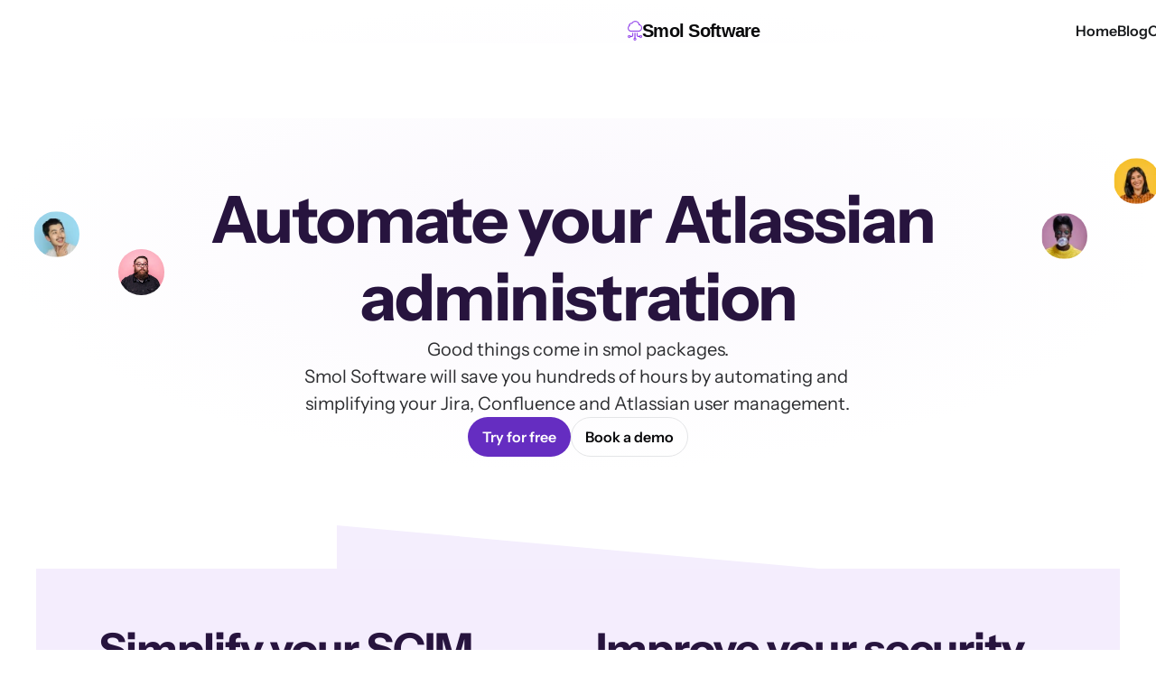

--- FILE ---
content_type: text/html
request_url: https://smolsoftware.com/
body_size: 36608
content:
<!doctype html>
<!-- ✨ Built with Framer • https://www.framer.com/ -->
<html lang="en-AU">
<head>
    <meta charset="utf-8">
    
    
    
    <!-- Start of headStart -->
    
    <!-- End of headStart -->
    <meta name="viewport" content="width=device-width">
    <meta name="generator" content="Framer dc53115">
    <title>Smol Software</title>
    <meta name="description" content="Save your admins hundreds of hours by automating repetitive and mudane tasks in Jira, Confluence and Atlassian user management. Simplify and automate your user management today!">
    <meta name="framer-search-index" content="https://framerusercontent.com/sites/8iyzH5vIeYVrUiCNTzEld/searchIndex-COTIJrN7Kelb.json">
    <meta name="framer-html-plugin" content="disable">
    <link href="https://framerusercontent.com/images/N1OWreEbiHfP8Vcfz9q8OJACpmg.png" rel="icon" media="(prefers-color-scheme: light)">
    <link href="https://framerusercontent.com/images/N1OWreEbiHfP8Vcfz9q8OJACpmg.png" rel="icon" media="(prefers-color-scheme: dark)">
    <!-- Open Graph / Facebook -->
    <meta property="og:type" content="website">
    <meta property="og:title" content="Smol Software">
    <meta property="og:description" content="Save your admins hundreds of hours by automating repetitive and mudane tasks in Jira, Confluence and Atlassian user management. Simplify and automate your user management today!">
    <meta property="og:image" content="https://framerusercontent.com/assets/6taVlRC7ehaRubuZkenHd4XRmU.png">
    <!-- Twitter -->
    <meta name="twitter:card" content="summary_large_image">
    <meta name="twitter:title" content="Smol Software">
    <meta name="twitter:description" content="Save your admins hundreds of hours by automating repetitive and mudane tasks in Jira, Confluence and Atlassian user management. Simplify and automate your user management today!">
    <meta name="twitter:image" content="https://framerusercontent.com/assets/6taVlRC7ehaRubuZkenHd4XRmU.png">
    
    <!-- Global site tag (gtag.js) - Google Analytics -->
    <script async src="https://www.googletagmanager.com/gtag/js?id=G-R28JCB3ZFM"></script>
    <script>
      window.dataLayer = window.dataLayer || [];
      function gtag(){window.dataLayer.push(arguments);}
      gtag('js', new Date());
      gtag('config', 'G-R28JCB3ZFM');
    </script>
    
    <link href="https://fonts.gstatic.com" rel="preconnect" crossorigin>
    <meta name="robots" content="max-image-preview:large"><link rel="canonical" href="https://smolsoftware.com/"><meta property="og:url" content="https://smolsoftware.com/"><style data-framer-breakpoint-css>@media(min-width: 1440px){.hidden-1lgmafb{display:none!important}}@media(min-width: 810px) and (max-width: 1439px){.hidden-hqypqe{display:none!important}}@media(max-width: 809px){.hidden-1wuv9r4{display:none!important}}</style><style data-framer-css-ssr-minified data-framer-components="framer-lib-cursors-host framer-1DS52 framer-cpfMH PropertyOverrides framer-FGU9d framer-1RVxG framer-6NWVw framer-iWyeT framer-9PP0h framer-T6hbz framer-kTA9u framer-FE8Kj framer-LZkRB framer-PP60K framer-GGmwN framer-JY02x framer-MRwSl framer-S9IcU">html,body,#main{margin:0;padding:0;box-sizing:border-box}:root{-webkit-font-smoothing:antialiased;-moz-osx-font-smoothing:grayscale}*{box-sizing:border-box;-webkit-font-smoothing:inherit}h1,h2,h3,h4,h5,h6,p,figure{margin:0}body,input,textarea,select,button{font-size:12px;font-family:sans-serif}body{--token-61e5ee56-3594-4358-94d0-c3752e3672e3: rgb(9, 9, 11);--token-14022b6a-3d36-4010-855b-7a06980af434: rgb(19, 19, 22);--token-4cfb3a28-a190-4230-b1db-5025cd040ee9: rgb(26, 28, 30);--token-d2e97ca1-fa50-4384-bbdc-cdaea13673ef: rgb(44, 45, 48);--token-aa00c859-9e35-4938-802e-5067ae674749: rgb(64, 66, 69);--token-4ed96c69-b73a-4721-be25-59addcb9c5d7: rgba(90, 97, 110, 1);--token-4e9ee025-4d41-457f-b60b-4d48970c270e: rgba(128, 133, 143, 1);--token-7da30547-4673-4b68-90cc-0020047cfc1f: rgb(185, 187, 193);--token-3f7399b3-425b-4607-9520-05ba1c73ae14: rgb(228, 229, 231);--token-c53d836b-5706-468a-b8e6-ae61d5338acb: rgba(235, 236, 237, 1);--token-a21c5608-6f6d-44b8-a4dd-3ec4d069f1f6: hsl(210, 5%, 97%);--token-2546f2ec-502d-4b32-8634-ef8a4d8c3ed0: hsl(0, 0%, 100%);--token-914f4a2b-1c37-468f-ac52-1cf3d8ff44de: rgb(39, 20, 62);--token-5d0f4c1a-e35a-4dbb-9955-5951da8402aa: rgb(84, 42, 131);--token-c1cc311e-06a7-4080-8bd4-8264e594904d: rgb(108, 56, 168);--token-5dc7e20f-9706-4743-b4ad-335f463acc2c: rgb(121, 27, 228);--token-dfac4a67-4238-4aab-bc86-20fbdeb40318: rgb(101, 45, 193);--token-091788ca-2fda-4246-8f0a-82a45f71c47d: rgb(174, 116, 241);--token-4fc3cbb6-f693-4cf6-86f9-54bc537b2876: rgb(188, 138, 244);--token-83fe172a-a3aa-4118-ac34-26f83c1c42c8: rgb(209, 176, 247);--token-30fb77e0-7703-415f-8b70-5d0dca061c94: rgb(239, 227, 252);--token-7fb6806d-7e5b-4cdf-84c2-59ea0f3a125c: rgb(244, 237, 253);--token-48b02bba-b62f-4895-a716-ccbbc107278c: rgb(250, 247, 253)}@font-face{font-family:Instrument Sans;font-style:normal;font-weight:400;font-stretch:100%;font-display:swap;src:url(https://fonts.gstatic.com/s/instrumentsans/v1/pxiTypc9vsFDm051Uf6KVwgkfoSxQ0GsQv8ToedPibnr0She1YmV.woff2) format("woff2");unicode-range:U+0100-02BA,U+02BD-02C5,U+02C7-02CC,U+02CE-02D7,U+02DD-02FF,U+0304,U+0308,U+0329,U+1D00-1DBF,U+1E00-1E9F,U+1EF2-1EFF,U+2020,U+20A0-20AB,U+20AD-20C0,U+2113,U+2C60-2C7F,U+A720-A7FF}@font-face{font-family:Instrument Sans;font-style:normal;font-weight:400;font-stretch:100%;font-display:swap;src:url(https://fonts.gstatic.com/s/instrumentsans/v1/pxiTypc9vsFDm051Uf6KVwgkfoSxQ0GsQv8ToedPibnr0SZe1Q.woff2) format("woff2");unicode-range:U+0000-00FF,U+0131,U+0152-0153,U+02BB-02BC,U+02C6,U+02DA,U+02DC,U+0304,U+0308,U+0329,U+2000-206F,U+20AC,U+2122,U+2191,U+2193,U+2212,U+2215,U+FEFF,U+FFFD}@font-face{font-family:Instrument Sans;font-style:normal;font-weight:600;font-stretch:100%;font-display:swap;src:url(https://fonts.gstatic.com/s/instrumentsans/v1/pxiTypc9vsFDm051Uf6KVwgkfoSxQ0GsQv8ToedPibnr0She1YmV.woff2) format("woff2");unicode-range:U+0100-02BA,U+02BD-02C5,U+02C7-02CC,U+02CE-02D7,U+02DD-02FF,U+0304,U+0308,U+0329,U+1D00-1DBF,U+1E00-1E9F,U+1EF2-1EFF,U+2020,U+20A0-20AB,U+20AD-20C0,U+2113,U+2C60-2C7F,U+A720-A7FF}@font-face{font-family:Instrument Sans;font-style:normal;font-weight:600;font-stretch:100%;font-display:swap;src:url(https://fonts.gstatic.com/s/instrumentsans/v1/pxiTypc9vsFDm051Uf6KVwgkfoSxQ0GsQv8ToedPibnr0SZe1Q.woff2) format("woff2");unicode-range:U+0000-00FF,U+0131,U+0152-0153,U+02BB-02BC,U+02C6,U+02DA,U+02DC,U+0304,U+0308,U+0329,U+2000-206F,U+20AC,U+2122,U+2191,U+2193,U+2212,U+2215,U+FEFF,U+FFFD}@font-face{font-family:Instrument Sans;font-style:normal;font-weight:700;font-stretch:100%;font-display:swap;src:url(https://fonts.gstatic.com/s/instrumentsans/v1/pxiTypc9vsFDm051Uf6KVwgkfoSxQ0GsQv8ToedPibnr0She1YmV.woff2) format("woff2");unicode-range:U+0100-02BA,U+02BD-02C5,U+02C7-02CC,U+02CE-02D7,U+02DD-02FF,U+0304,U+0308,U+0329,U+1D00-1DBF,U+1E00-1E9F,U+1EF2-1EFF,U+2020,U+20A0-20AB,U+20AD-20C0,U+2113,U+2C60-2C7F,U+A720-A7FF}@font-face{font-family:Instrument Sans;font-style:normal;font-weight:700;font-stretch:100%;font-display:swap;src:url(https://fonts.gstatic.com/s/instrumentsans/v1/pxiTypc9vsFDm051Uf6KVwgkfoSxQ0GsQv8ToedPibnr0SZe1Q.woff2) format("woff2");unicode-range:U+0000-00FF,U+0131,U+0152-0153,U+02BB-02BC,U+02C6,U+02DA,U+02DC,U+0304,U+0308,U+0329,U+2000-206F,U+20AC,U+2122,U+2191,U+2193,U+2212,U+2215,U+FEFF,U+FFFD}@font-face{font-family:Space Grotesk;font-style:normal;font-weight:400;font-display:swap;src:url(https://fonts.gstatic.com/s/spacegrotesk/v21/V8mQoQDjQSkFtoMM3T6r8E7mF71Q-gOoraIAEj7oUXsrPMBTTA.woff2) format("woff2");unicode-range:U+0102-0103,U+0110-0111,U+0128-0129,U+0168-0169,U+01A0-01A1,U+01AF-01B0,U+0300-0301,U+0303-0304,U+0308-0309,U+0323,U+0329,U+1EA0-1EF9,U+20AB}@font-face{font-family:Space Grotesk;font-style:normal;font-weight:400;font-display:swap;src:url(https://fonts.gstatic.com/s/spacegrotesk/v21/V8mQoQDjQSkFtoMM3T6r8E7mF71Q-gOoraIAEj7oUXsqPMBTTA.woff2) format("woff2");unicode-range:U+0100-02BA,U+02BD-02C5,U+02C7-02CC,U+02CE-02D7,U+02DD-02FF,U+0304,U+0308,U+0329,U+1D00-1DBF,U+1E00-1E9F,U+1EF2-1EFF,U+2020,U+20A0-20AB,U+20AD-20C0,U+2113,U+2C60-2C7F,U+A720-A7FF}@font-face{font-family:Space Grotesk;font-style:normal;font-weight:400;font-display:swap;src:url(https://fonts.gstatic.com/s/spacegrotesk/v21/V8mQoQDjQSkFtoMM3T6r8E7mF71Q-gOoraIAEj7oUXskPMA.woff2) format("woff2");unicode-range:U+0000-00FF,U+0131,U+0152-0153,U+02BB-02BC,U+02C6,U+02DA,U+02DC,U+0304,U+0308,U+0329,U+2000-206F,U+20AC,U+2122,U+2191,U+2193,U+2212,U+2215,U+FEFF,U+FFFD}@font-face{font-family:Fragment Mono;font-style:normal;font-weight:400;font-display:block;src:url(https://fonts.gstatic.com/s/fragmentmono/v4/4iCr6K5wfMRRjxp0DA6-2CLnB45HhrUI.woff2) format("woff2");unicode-range:U+0460-052F,U+1C80-1C8A,U+20B4,U+2DE0-2DFF,U+A640-A69F,U+FE2E-FE2F}@font-face{font-family:Fragment Mono;font-style:normal;font-weight:400;font-display:block;src:url(https://fonts.gstatic.com/s/fragmentmono/v4/4iCr6K5wfMRRjxp0DA6-2CLnB41HhrUI.woff2) format("woff2");unicode-range:U+0100-02BA,U+02BD-02C5,U+02C7-02CC,U+02CE-02D7,U+02DD-02FF,U+0304,U+0308,U+0329,U+1D00-1DBF,U+1E00-1E9F,U+1EF2-1EFF,U+2020,U+20A0-20AB,U+20AD-20C0,U+2113,U+2C60-2C7F,U+A720-A7FF}@font-face{font-family:Fragment Mono;font-style:normal;font-weight:400;font-display:block;src:url(https://fonts.gstatic.com/s/fragmentmono/v4/4iCr6K5wfMRRjxp0DA6-2CLnB4NHhg.woff2) format("woff2");unicode-range:U+0000-00FF,U+0131,U+0152-0153,U+02BB-02BC,U+02C6,U+02DA,U+02DC,U+0304,U+0308,U+0329,U+2000-206F,U+20AC,U+2122,U+2191,U+2193,U+2212,U+2215,U+FEFF,U+FFFD}@font-face{font-family:Inter;src:url(https://app.framerstatic.com/Inter-Regular.cyrillic-ext-CFTLRB35.woff2);font-display:swap;font-style:normal;font-weight:400;unicode-range:U+0460-052F,U+1C80-1C88,U+20B4,U+2DE0-2DFF,U+A640-A69F,U+FE2E-FE2F}@font-face{font-family:Inter;src:url(https://app.framerstatic.com/Inter-Regular.cyrillic-KKLZBALH.woff2);font-display:swap;font-style:normal;font-weight:400;unicode-range:U+0301,U+0400-045F,U+0490-0491,U+04B0-04B1,U+2116}@font-face{font-family:Inter;src:url(https://app.framerstatic.com/Inter-Regular.greek-ext-ULEBLIFV.woff2);font-display:swap;font-style:normal;font-weight:400;unicode-range:U+1F00-1FFF}@font-face{font-family:Inter;src:url(https://app.framerstatic.com/Inter-Regular.greek-IRHSNFQB.woff2);font-display:swap;font-style:normal;font-weight:400;unicode-range:U+0370-03FF}@font-face{font-family:Inter;src:url(https://app.framerstatic.com/Inter-Regular.latin-ext-VZDUGU3Q.woff2);font-display:swap;font-style:normal;font-weight:400;unicode-range:U+0100-024F,U+0259,U+1E00-1EFF,U+2020,U+20A0-20AB,U+20AD-20CF,U+2113,U+2C60-2C7F,U+A720-A7FF}@font-face{font-family:Inter;src:url(https://app.framerstatic.com/Inter-Regular.latin-JLQMKCHE.woff2);font-display:swap;font-style:normal;font-weight:400;unicode-range:U+0000-00FF,U+0131,U+0152-0153,U+02BB-02BC,U+02C6,U+02DA,U+02DC,U+2000-206F,U+2074,U+20AC,U+2122,U+2191,U+2193,U+2212,U+2215,U+FEFF,U+FFFD}@font-face{font-family:Inter;src:url(https://app.framerstatic.com/Inter-Regular.vietnamese-QK7VSWXK.woff2);font-display:swap;font-style:normal;font-weight:400;unicode-range:U+0102-0103,U+0110-0111,U+0128-0129,U+0168-0169,U+01A0-01A1,U+01AF-01B0,U+1EA0-1EF9,U+20AB}@font-face{font-family:Inter;src:url(https://app.framerstatic.com/Inter-Bold.cyrillic-ext-XOTVL7ZR.woff2);font-display:swap;font-style:normal;font-weight:700;unicode-range:U+0460-052F,U+1C80-1C88,U+20B4,U+2DE0-2DFF,U+A640-A69F,U+FE2E-FE2F}@font-face{font-family:Inter;src:url(https://app.framerstatic.com/Inter-Bold.cyrillic-6LOMBC2V.woff2);font-display:swap;font-style:normal;font-weight:700;unicode-range:U+0301,U+0400-045F,U+0490-0491,U+04B0-04B1,U+2116}@font-face{font-family:Inter;src:url(https://app.framerstatic.com/Inter-Bold.greek-ext-WXWSJXLB.woff2);font-display:swap;font-style:normal;font-weight:700;unicode-range:U+1F00-1FFF}@font-face{font-family:Inter;src:url(https://app.framerstatic.com/Inter-Bold.greek-YRST7ODZ.woff2);font-display:swap;font-style:normal;font-weight:700;unicode-range:U+0370-03FF}@font-face{font-family:Inter;src:url(https://app.framerstatic.com/Inter-Bold.latin-ext-BASA5UL3.woff2);font-display:swap;font-style:normal;font-weight:700;unicode-range:U+0100-024F,U+0259,U+1E00-1EFF,U+2020,U+20A0-20AB,U+20AD-20CF,U+2113,U+2C60-2C7F,U+A720-A7FF}@font-face{font-family:Inter;src:url(https://app.framerstatic.com/Inter-Bold.latin-UCM45LQF.woff2);font-display:swap;font-style:normal;font-weight:700;unicode-range:U+0000-00FF,U+0131,U+0152-0153,U+02BB-02BC,U+02C6,U+02DA,U+02DC,U+2000-206F,U+2074,U+20AC,U+2122,U+2191,U+2193,U+2212,U+2215,U+FEFF,U+FFFD}@font-face{font-family:Inter;src:url(https://app.framerstatic.com/Inter-Bold.vietnamese-OEVJMXEP.woff2);font-display:swap;font-style:normal;font-weight:700;unicode-range:U+0102-0103,U+0110-0111,U+0128-0129,U+0168-0169,U+01A0-01A1,U+01AF-01B0,U+1EA0-1EF9,U+20AB}@font-face{font-family:Inter;src:url(https://framerusercontent.com/assets/NXxvFRoY5LDh3yCm7MEP2jqYk.woff2);font-display:block;font-style:normal;font-weight:100;unicode-range:U+0460-052F,U+1C80-1C88,U+20B4,U+2DE0-2DFF,U+A640-A69F,U+FE2E-FE2F}@font-face{font-family:Inter;src:url(https://framerusercontent.com/assets/5CcgcVyoWSqO1THBiISd6oCog.woff2);font-display:block;font-style:normal;font-weight:100;unicode-range:U+0301,U+0400-045F,U+0490-0491,U+04B0-04B1,U+2116}@font-face{font-family:Inter;src:url(https://framerusercontent.com/assets/MF544SVCvk3yNpLIz3pwDXFZPKM.woff2);font-display:block;font-style:normal;font-weight:100;unicode-range:U+1F00-1FFF}@font-face{font-family:Inter;src:url(https://framerusercontent.com/assets/TNtxudDBkAm2RXdtU3rvTBwoM.woff2);font-display:block;font-style:normal;font-weight:100;unicode-range:U+0370-03FF}@font-face{font-family:Inter;src:url(https://framerusercontent.com/assets/fIabp4VN5z7iJ3lNOz9qfNeQHc.woff2);font-display:block;font-style:normal;font-weight:100;unicode-range:U+0100-024F,U+0259,U+1E00-1EFF,U+2020,U+20A0-20AB,U+20AD-20CF,U+2113,U+2C60-2C7F,U+A720-A7FF}@font-face{font-family:Inter;src:url(https://framerusercontent.com/assets/YSOgKh50dqzzsXffetgcarlLHcI.woff2);font-display:block;font-style:normal;font-weight:100;unicode-range:U+0000-00FF,U+0131,U+0152-0153,U+02BB-02BC,U+02C6,U+02DA,U+02DC,U+2000-206F,U+2074,U+20AC,U+2122,U+2191,U+2193,U+2212,U+2215,U+FEFF,U+FFFD}@font-face{font-family:Inter;src:url(https://framerusercontent.com/assets/9iRSYClnXA0RMygyIn6yjjWXJw.woff2);font-display:block;font-style:normal;font-weight:100;unicode-range:U+0102-0103,U+0110-0111,U+0128-0129,U+0168-0169,U+01A0-01A1,U+01AF-01B0,U+1EA0-1EF9,U+20AB}@font-face{font-family:Inter;src:url(https://framerusercontent.com/assets/MVhJhYeDWxeyqT939zMNyw9p8.woff2);font-display:block;font-style:normal;font-weight:200;unicode-range:U+0460-052F,U+1C80-1C88,U+20B4,U+2DE0-2DFF,U+A640-A69F,U+FE2E-FE2F}@font-face{font-family:Inter;src:url(https://framerusercontent.com/assets/WXQXYfAQJIi2pCJACAfWWXfIDqI.woff2);font-display:block;font-style:normal;font-weight:200;unicode-range:U+0301,U+0400-045F,U+0490-0491,U+04B0-04B1,U+2116}@font-face{font-family:Inter;src:url(https://framerusercontent.com/assets/RJeJJARdrtNUtic58kOz7hIgBuE.woff2);font-display:block;font-style:normal;font-weight:200;unicode-range:U+1F00-1FFF}@font-face{font-family:Inter;src:url(https://framerusercontent.com/assets/4hBRAuM02i3fsxYDzyNvt5Az2so.woff2);font-display:block;font-style:normal;font-weight:200;unicode-range:U+0370-03FF}@font-face{font-family:Inter;src:url(https://framerusercontent.com/assets/fz1JbBffNGgK7BNUI1mmbFBlgA8.woff2);font-display:block;font-style:normal;font-weight:200;unicode-range:U+0100-024F,U+0259,U+1E00-1EFF,U+2020,U+20A0-20AB,U+20AD-20CF,U+2113,U+2C60-2C7F,U+A720-A7FF}@font-face{font-family:Inter;src:url(https://framerusercontent.com/assets/hgmI3sEShaw5UU738TAjDBQPH0.woff2);font-display:block;font-style:normal;font-weight:200;unicode-range:U+0000-00FF,U+0131,U+0152-0153,U+02BB-02BC,U+02C6,U+02DA,U+02DC,U+2000-206F,U+2074,U+20AC,U+2122,U+2191,U+2193,U+2212,U+2215,U+FEFF,U+FFFD}@font-face{font-family:Inter;src:url(https://framerusercontent.com/assets/eIZyQwIlHYR0mnMSneEDMtqBPgw.woff2);font-display:block;font-style:normal;font-weight:200;unicode-range:U+0102-0103,U+0110-0111,U+0128-0129,U+0168-0169,U+01A0-01A1,U+01AF-01B0,U+1EA0-1EF9,U+20AB}@font-face{font-family:Inter;src:url(https://framerusercontent.com/assets/BkDpl4ghaqvMi1btKFyG2tdbec.woff2);font-display:swap;font-style:normal;font-weight:300;unicode-range:U+0460-052F,U+1C80-1C88,U+20B4,U+2DE0-2DFF,U+A640-A69F,U+FE2E-FE2F}@font-face{font-family:Inter;src:url(https://framerusercontent.com/assets/zAMK70AQRFSShJgUiaR5IiIhgzk.woff2);font-display:swap;font-style:normal;font-weight:300;unicode-range:U+0301,U+0400-045F,U+0490-0491,U+04B0-04B1,U+2116}@font-face{font-family:Inter;src:url(https://framerusercontent.com/assets/IETjvc5qzUaRoaruDpPSwCUM8.woff2);font-display:swap;font-style:normal;font-weight:300;unicode-range:U+1F00-1FFF}@font-face{font-family:Inter;src:url(https://framerusercontent.com/assets/oLCoaT3ioA0fHdJnWR9W6k7NY.woff2);font-display:swap;font-style:normal;font-weight:300;unicode-range:U+0370-03FF}@font-face{font-family:Inter;src:url(https://framerusercontent.com/assets/Sj0PCHQSBjFmEp6NBWg6FNaKc.woff2);font-display:swap;font-style:normal;font-weight:300;unicode-range:U+0100-024F,U+0259,U+1E00-1EFF,U+2020,U+20A0-20AB,U+20AD-20CF,U+2113,U+2C60-2C7F,U+A720-A7FF}@font-face{font-family:Inter;src:url(https://framerusercontent.com/assets/v2q8JTTTs7McDMSEhnxAIBqd0.woff2);font-display:swap;font-style:normal;font-weight:300;unicode-range:U+0000-00FF,U+0131,U+0152-0153,U+02BB-02BC,U+02C6,U+02DA,U+02DC,U+2000-206F,U+2074,U+20AC,U+2122,U+2191,U+2193,U+2212,U+2215,U+FEFF,U+FFFD}@font-face{font-family:Inter;src:url(https://framerusercontent.com/assets/H4TfENUY1rh8R9UaSD6vngjJP3M.woff2);font-display:swap;font-style:normal;font-weight:300;unicode-range:U+0102-0103,U+0110-0111,U+0128-0129,U+0168-0169,U+01A0-01A1,U+01AF-01B0,U+1EA0-1EF9,U+20AB}@font-face{font-family:Inter;src:url(https://framerusercontent.com/assets/5A3Ce6C9YYmCjpQx9M4inSaKU.woff2);font-display:swap;font-style:normal;font-weight:500;unicode-range:U+0460-052F,U+1C80-1C88,U+20B4,U+2DE0-2DFF,U+A640-A69F,U+FE2E-FE2F}@font-face{font-family:Inter;src:url(https://framerusercontent.com/assets/Qx95Xyt0Ka3SGhinnbXIGpEIyP4.woff2);font-display:swap;font-style:normal;font-weight:500;unicode-range:U+0301,U+0400-045F,U+0490-0491,U+04B0-04B1,U+2116}@font-face{font-family:Inter;src:url(https://framerusercontent.com/assets/6mJuEAguuIuMog10gGvH5d3cl8.woff2);font-display:swap;font-style:normal;font-weight:500;unicode-range:U+1F00-1FFF}@font-face{font-family:Inter;src:url(https://framerusercontent.com/assets/xYYWaj7wCU5zSQH0eXvSaS19wo.woff2);font-display:swap;font-style:normal;font-weight:500;unicode-range:U+0370-03FF}@font-face{font-family:Inter;src:url(https://framerusercontent.com/assets/otTaNuNpVK4RbdlT7zDDdKvQBA.woff2);font-display:swap;font-style:normal;font-weight:500;unicode-range:U+0100-024F,U+0259,U+1E00-1EFF,U+2020,U+20A0-20AB,U+20AD-20CF,U+2113,U+2C60-2C7F,U+A720-A7FF}@font-face{font-family:Inter;src:url(https://framerusercontent.com/assets/d3tHnaQIAeqiE5hGcRw4mmgWYU.woff2);font-display:swap;font-style:normal;font-weight:500;unicode-range:U+0000-00FF,U+0131,U+0152-0153,U+02BB-02BC,U+02C6,U+02DA,U+02DC,U+2000-206F,U+2074,U+20AC,U+2122,U+2191,U+2193,U+2212,U+2215,U+FEFF,U+FFFD}@font-face{font-family:Inter;src:url(https://framerusercontent.com/assets/DolVirEGb34pEXEp8t8FQBSK4.woff2);font-display:swap;font-style:normal;font-weight:500;unicode-range:U+0102-0103,U+0110-0111,U+0128-0129,U+0168-0169,U+01A0-01A1,U+01AF-01B0,U+1EA0-1EF9,U+20AB}@font-face{font-family:Inter;src:url(https://framerusercontent.com/assets/hyOgCu0Xnghbimh0pE8QTvtt2AU.woff2);font-display:swap;font-style:normal;font-weight:600;unicode-range:U+0460-052F,U+1C80-1C88,U+20B4,U+2DE0-2DFF,U+A640-A69F,U+FE2E-FE2F}@font-face{font-family:Inter;src:url(https://framerusercontent.com/assets/NeGmSOXrPBfEFIy5YZeHq17LEDA.woff2);font-display:swap;font-style:normal;font-weight:600;unicode-range:U+0301,U+0400-045F,U+0490-0491,U+04B0-04B1,U+2116}@font-face{font-family:Inter;src:url(https://framerusercontent.com/assets/oYaAX5himiTPYuN8vLWnqBbfD2s.woff2);font-display:swap;font-style:normal;font-weight:600;unicode-range:U+1F00-1FFF}@font-face{font-family:Inter;src:url(https://framerusercontent.com/assets/lEJLP4R0yuCaMCjSXYHtJw72M.woff2);font-display:swap;font-style:normal;font-weight:600;unicode-range:U+0370-03FF}@font-face{font-family:Inter;src:url(https://framerusercontent.com/assets/cRJyLNuTJR5jbyKzGi33wU9cqIQ.woff2);font-display:swap;font-style:normal;font-weight:600;unicode-range:U+0100-024F,U+0259,U+1E00-1EFF,U+2020,U+20A0-20AB,U+20AD-20CF,U+2113,U+2C60-2C7F,U+A720-A7FF}@font-face{font-family:Inter;src:url(https://framerusercontent.com/assets/1ZFS7N918ojhhd0nQWdj3jz4w.woff2);font-display:swap;font-style:normal;font-weight:600;unicode-range:U+0000-00FF,U+0131,U+0152-0153,U+02BB-02BC,U+02C6,U+02DA,U+02DC,U+2000-206F,U+2074,U+20AC,U+2122,U+2191,U+2193,U+2212,U+2215,U+FEFF,U+FFFD}@font-face{font-family:Inter;src:url(https://framerusercontent.com/assets/A0Wcc7NgXMjUuFdquHDrIZpzZw0.woff2);font-display:swap;font-style:normal;font-weight:600;unicode-range:U+0102-0103,U+0110-0111,U+0128-0129,U+0168-0169,U+01A0-01A1,U+01AF-01B0,U+1EA0-1EF9,U+20AB}@font-face{font-family:Inter;src:url(https://framerusercontent.com/assets/PONfPc6h4EPYwJliXQBmjVx7QxI.woff2);font-display:swap;font-style:normal;font-weight:800;unicode-range:U+0460-052F,U+1C80-1C88,U+20B4,U+2DE0-2DFF,U+A640-A69F,U+FE2E-FE2F}@font-face{font-family:Inter;src:url(https://framerusercontent.com/assets/zsnJN7Z1wdzUvepJniD3rbvJIyU.woff2);font-display:swap;font-style:normal;font-weight:800;unicode-range:U+0301,U+0400-045F,U+0490-0491,U+04B0-04B1,U+2116}@font-face{font-family:Inter;src:url(https://framerusercontent.com/assets/UrzZBOy7RyJEWAZGduzOeHiHuY.woff2);font-display:swap;font-style:normal;font-weight:800;unicode-range:U+1F00-1FFF}@font-face{font-family:Inter;src:url(https://framerusercontent.com/assets/996sR9SfSDuYELz8oHhDOcErkY.woff2);font-display:swap;font-style:normal;font-weight:800;unicode-range:U+0370-03FF}@font-face{font-family:Inter;src:url(https://framerusercontent.com/assets/ftN1HpyPVJEoEb4q36SOrNdLXU.woff2);font-display:swap;font-style:normal;font-weight:800;unicode-range:U+0100-024F,U+0259,U+1E00-1EFF,U+2020,U+20A0-20AB,U+20AD-20CF,U+2113,U+2C60-2C7F,U+A720-A7FF}@font-face{font-family:Inter;src:url(https://framerusercontent.com/assets/jN39PDxZWEwjG7Csryx3JN2r2Y.woff2);font-display:swap;font-style:normal;font-weight:800;unicode-range:U+0000-00FF,U+0131,U+0152-0153,U+02BB-02BC,U+02C6,U+02DA,U+02DC,U+2000-206F,U+2074,U+20AC,U+2122,U+2191,U+2193,U+2212,U+2215,U+FEFF,U+FFFD}@font-face{font-family:Inter;src:url(https://framerusercontent.com/assets/JAur4lGGSGRGyrFi59JSIKqVgU.woff2);font-display:swap;font-style:normal;font-weight:800;unicode-range:U+0102-0103,U+0110-0111,U+0128-0129,U+0168-0169,U+01A0-01A1,U+01AF-01B0,U+1EA0-1EF9,U+20AB}@font-face{font-family:Inter;src:url(https://framerusercontent.com/assets/mkY5Sgyq51ik0AMrSBwhm9DJg.woff2);font-display:block;font-style:normal;font-weight:900;unicode-range:U+0460-052F,U+1C80-1C88,U+20B4,U+2DE0-2DFF,U+A640-A69F,U+FE2E-FE2F}@font-face{font-family:Inter;src:url(https://framerusercontent.com/assets/X5hj6qzcHUYv7h1390c8Rhm6550.woff2);font-display:block;font-style:normal;font-weight:900;unicode-range:U+0301,U+0400-045F,U+0490-0491,U+04B0-04B1,U+2116}@font-face{font-family:Inter;src:url(https://framerusercontent.com/assets/gQhNpS3tN86g8RcVKYUUaKt2oMQ.woff2);font-display:block;font-style:normal;font-weight:900;unicode-range:U+1F00-1FFF}@font-face{font-family:Inter;src:url(https://framerusercontent.com/assets/cugnVhSraaRyANCaUtI5FV17wk.woff2);font-display:block;font-style:normal;font-weight:900;unicode-range:U+0370-03FF}@font-face{font-family:Inter;src:url(https://framerusercontent.com/assets/5HcVoGak8k5agFJSaKa4floXVu0.woff2);font-display:block;font-style:normal;font-weight:900;unicode-range:U+0100-024F,U+0259,U+1E00-1EFF,U+2020,U+20A0-20AB,U+20AD-20CF,U+2113,U+2C60-2C7F,U+A720-A7FF}@font-face{font-family:Inter;src:url(https://framerusercontent.com/assets/jn4BtSPLlS0NDp1KiFAtFKiiY0o.woff2);font-display:block;font-style:normal;font-weight:900;unicode-range:U+0000-00FF,U+0131,U+0152-0153,U+02BB-02BC,U+02C6,U+02DA,U+02DC,U+2000-206F,U+2074,U+20AC,U+2122,U+2191,U+2193,U+2212,U+2215,U+FEFF,U+FFFD}@font-face{font-family:Inter;src:url(https://framerusercontent.com/assets/P2Bw01CtL0b9wqygO0sSVogWbo.woff2);font-display:block;font-style:normal;font-weight:900;unicode-range:U+0102-0103,U+0110-0111,U+0128-0129,U+0168-0169,U+01A0-01A1,U+01AF-01B0,U+1EA0-1EF9,U+20AB}@font-face{font-family:Inter;src:url(https://framerusercontent.com/assets/YJsHMqeEm0oDHuxRTVCwg5eZuo.woff2);font-display:block;font-style:italic;font-weight:100;unicode-range:U+0460-052F,U+1C80-1C88,U+20B4,U+2DE0-2DFF,U+A640-A69F,U+FE2E-FE2F}@font-face{font-family:Inter;src:url(https://framerusercontent.com/assets/oJJMyJlDykMObEyb5VexHSxd24.woff2);font-display:block;font-style:italic;font-weight:100;unicode-range:U+0301,U+0400-045F,U+0490-0491,U+04B0-04B1,U+2116}@font-face{font-family:Inter;src:url(https://framerusercontent.com/assets/IpeaX0WzLaonj68howNZg4SJJaY.woff2);font-display:block;font-style:italic;font-weight:100;unicode-range:U+1F00-1FFF}@font-face{font-family:Inter;src:url(https://framerusercontent.com/assets/KCj1bV3vDXY5OLHttTeRYcu9J8.woff2);font-display:block;font-style:italic;font-weight:100;unicode-range:U+0370-03FF}@font-face{font-family:Inter;src:url(https://framerusercontent.com/assets/biaVHhOprxbHaR3dIP7Z8cYurHg.woff2);font-display:block;font-style:italic;font-weight:100;unicode-range:U+0100-024F,U+0259,U+1E00-1EFF,U+2020,U+20A0-20AB,U+20AD-20CF,U+2113,U+2C60-2C7F,U+A720-A7FF}@font-face{font-family:Inter;src:url(https://framerusercontent.com/assets/BpOIEy4nYtcp1RwqOtwAgi2EiDE.woff2);font-display:block;font-style:italic;font-weight:100;unicode-range:U+0000-00FF,U+0131,U+0152-0153,U+02BB-02BC,U+02C6,U+02DA,U+02DC,U+2000-206F,U+2074,U+20AC,U+2122,U+2191,U+2193,U+2212,U+2215,U+FEFF,U+FFFD}@font-face{font-family:Inter;src:url(https://framerusercontent.com/assets/gNa011yWpVpNFgUhhSlDX8nUiPQ.woff2);font-display:block;font-style:italic;font-weight:100;unicode-range:U+0102-0103,U+0110-0111,U+0128-0129,U+0168-0169,U+01A0-01A1,U+01AF-01B0,U+1EA0-1EF9,U+20AB}@font-face{font-family:Inter;src:url(https://framerusercontent.com/assets/vpq17U0WM26sBGHgq9jnrUmUf8.woff2);font-display:block;font-style:italic;font-weight:200;unicode-range:U+0460-052F,U+1C80-1C88,U+20B4,U+2DE0-2DFF,U+A640-A69F,U+FE2E-FE2F}@font-face{font-family:Inter;src:url(https://framerusercontent.com/assets/bNYh7lNMEpOegeRYAtyGel1WqBE.woff2);font-display:block;font-style:italic;font-weight:200;unicode-range:U+0301,U+0400-045F,U+0490-0491,U+04B0-04B1,U+2116}@font-face{font-family:Inter;src:url(https://framerusercontent.com/assets/FBzcXZYmdulcZC0z278U6o0cw.woff2);font-display:block;font-style:italic;font-weight:200;unicode-range:U+1F00-1FFF}@font-face{font-family:Inter;src:url(https://framerusercontent.com/assets/ua60IRqWK94xCrq0SC639Hbsdjg.woff2);font-display:block;font-style:italic;font-weight:200;unicode-range:U+0370-03FF}@font-face{font-family:Inter;src:url(https://framerusercontent.com/assets/Pd8gNPn2dSCh4FyjWFw9PJysoQ.woff2);font-display:block;font-style:italic;font-weight:200;unicode-range:U+0100-024F,U+0259,U+1E00-1EFF,U+2020,U+20A0-20AB,U+20AD-20CF,U+2113,U+2C60-2C7F,U+A720-A7FF}@font-face{font-family:Inter;src:url(https://framerusercontent.com/assets/zpiI5DA3vCb3G2sqEyq9xqogo.woff2);font-display:block;font-style:italic;font-weight:200;unicode-range:U+0000-00FF,U+0131,U+0152-0153,U+02BB-02BC,U+02C6,U+02DA,U+02DC,U+2000-206F,U+2074,U+20AC,U+2122,U+2191,U+2193,U+2212,U+2215,U+FEFF,U+FFFD}@font-face{font-family:Inter;src:url(https://framerusercontent.com/assets/DtVQjTG8OGGKnwKYrMHRZVCyo.woff2);font-display:block;font-style:italic;font-weight:200;unicode-range:U+0102-0103,U+0110-0111,U+0128-0129,U+0168-0169,U+01A0-01A1,U+01AF-01B0,U+1EA0-1EF9,U+20AB}@font-face{font-family:Inter;src:url(https://framerusercontent.com/assets/YYB6GZmCWnZq3RWZOghuZIOxQY.woff2);font-display:swap;font-style:italic;font-weight:300;unicode-range:U+0460-052F,U+1C80-1C88,U+20B4,U+2DE0-2DFF,U+A640-A69F,U+FE2E-FE2F}@font-face{font-family:Inter;src:url(https://framerusercontent.com/assets/miJTzODdiyIr3tRo9KEoqXXk2PM.woff2);font-display:swap;font-style:italic;font-weight:300;unicode-range:U+0301,U+0400-045F,U+0490-0491,U+04B0-04B1,U+2116}@font-face{font-family:Inter;src:url(https://framerusercontent.com/assets/6ZMhcggRFfEfbf7lncCpaUbA.woff2);font-display:swap;font-style:italic;font-weight:300;unicode-range:U+1F00-1FFF}@font-face{font-family:Inter;src:url(https://framerusercontent.com/assets/8sCN6PGUr4I8q5hC5twAXfcwqV0.woff2);font-display:swap;font-style:italic;font-weight:300;unicode-range:U+0370-03FF}@font-face{font-family:Inter;src:url(https://framerusercontent.com/assets/aUYDUTztS7anQw5JuwCncXeLOBY.woff2);font-display:swap;font-style:italic;font-weight:300;unicode-range:U+0100-024F,U+0259,U+1E00-1EFF,U+2020,U+20A0-20AB,U+20AD-20CF,U+2113,U+2C60-2C7F,U+A720-A7FF}@font-face{font-family:Inter;src:url(https://framerusercontent.com/assets/5mDAOkC5Wpzo7NkuE9oYfqlY2u4.woff2);font-display:swap;font-style:italic;font-weight:300;unicode-range:U+0000-00FF,U+0131,U+0152-0153,U+02BB-02BC,U+02C6,U+02DA,U+02DC,U+2000-206F,U+2074,U+20AC,U+2122,U+2191,U+2193,U+2212,U+2215,U+FEFF,U+FFFD}@font-face{font-family:Inter;src:url(https://framerusercontent.com/assets/yDiPvYxioBHsicnYxpPW35WQmx8.woff2);font-display:swap;font-style:italic;font-weight:300;unicode-range:U+0102-0103,U+0110-0111,U+0128-0129,U+0168-0169,U+01A0-01A1,U+01AF-01B0,U+1EA0-1EF9,U+20AB}@font-face{font-family:Inter;src:url(https://framerusercontent.com/assets/CfMzU8w2e7tHgF4T4rATMPuWosA.woff2);font-display:swap;font-style:italic;font-weight:400;unicode-range:U+0460-052F,U+1C80-1C88,U+20B4,U+2DE0-2DFF,U+A640-A69F,U+FE2E-FE2F}@font-face{font-family:Inter;src:url(https://framerusercontent.com/assets/867QObYax8ANsfX4TGEVU9YiCM.woff2);font-display:swap;font-style:italic;font-weight:400;unicode-range:U+0301,U+0400-045F,U+0490-0491,U+04B0-04B1,U+2116}@font-face{font-family:Inter;src:url(https://framerusercontent.com/assets/Oyn2ZbENFdnW7mt2Lzjk1h9Zb9k.woff2);font-display:swap;font-style:italic;font-weight:400;unicode-range:U+1F00-1FFF}@font-face{font-family:Inter;src:url(https://framerusercontent.com/assets/cdAe8hgZ1cMyLu9g005pAW3xMo.woff2);font-display:swap;font-style:italic;font-weight:400;unicode-range:U+0370-03FF}@font-face{font-family:Inter;src:url(https://framerusercontent.com/assets/DOfvtmE1UplCq161m6Hj8CSQYg.woff2);font-display:swap;font-style:italic;font-weight:400;unicode-range:U+0100-024F,U+0259,U+1E00-1EFF,U+2020,U+20A0-20AB,U+20AD-20CF,U+2113,U+2C60-2C7F,U+A720-A7FF}@font-face{font-family:Inter;src:url(https://framerusercontent.com/assets/vFzuJY0c65av44uhEKB6vyjFMg.woff2);font-display:swap;font-style:italic;font-weight:400;unicode-range:U+0000-00FF,U+0131,U+0152-0153,U+02BB-02BC,U+02C6,U+02DA,U+02DC,U+2000-206F,U+2074,U+20AC,U+2122,U+2191,U+2193,U+2212,U+2215,U+FEFF,U+FFFD}@font-face{font-family:Inter;src:url(https://framerusercontent.com/assets/tKtBcDnBMevsEEJKdNGhhkLzYo.woff2);font-display:swap;font-style:italic;font-weight:400;unicode-range:U+0102-0103,U+0110-0111,U+0128-0129,U+0168-0169,U+01A0-01A1,U+01AF-01B0,U+1EA0-1EF9,U+20AB}@font-face{font-family:Inter;src:url(https://framerusercontent.com/assets/khkJkwSL66WFg8SX6Wa726c.woff2);font-display:swap;font-style:italic;font-weight:500;unicode-range:U+0460-052F,U+1C80-1C88,U+20B4,U+2DE0-2DFF,U+A640-A69F,U+FE2E-FE2F}@font-face{font-family:Inter;src:url(https://framerusercontent.com/assets/0E7IMbDzcGABpBwwqNEt60wU0w.woff2);font-display:swap;font-style:italic;font-weight:500;unicode-range:U+0301,U+0400-045F,U+0490-0491,U+04B0-04B1,U+2116}@font-face{font-family:Inter;src:url(https://framerusercontent.com/assets/NTJ0nQgIF0gcDelS14zQ9NR9Q.woff2);font-display:swap;font-style:italic;font-weight:500;unicode-range:U+1F00-1FFF}@font-face{font-family:Inter;src:url(https://framerusercontent.com/assets/QrcNhgEPfRl0LS8qz5Ln8olanl8.woff2);font-display:swap;font-style:italic;font-weight:500;unicode-range:U+0370-03FF}@font-face{font-family:Inter;src:url(https://framerusercontent.com/assets/JEXmejW8mXOYMtt0hyRg811kHac.woff2);font-display:swap;font-style:italic;font-weight:500;unicode-range:U+0100-024F,U+0259,U+1E00-1EFF,U+2020,U+20A0-20AB,U+20AD-20CF,U+2113,U+2C60-2C7F,U+A720-A7FF}@font-face{font-family:Inter;src:url(https://framerusercontent.com/assets/ksvR4VsLksjpSwnC2fPgHRNMw.woff2);font-display:swap;font-style:italic;font-weight:500;unicode-range:U+0000-00FF,U+0131,U+0152-0153,U+02BB-02BC,U+02C6,U+02DA,U+02DC,U+2000-206F,U+2074,U+20AC,U+2122,U+2191,U+2193,U+2212,U+2215,U+FEFF,U+FFFD}@font-face{font-family:Inter;src:url(https://framerusercontent.com/assets/uy9s0iWuxiNnVt8EpTI3gzohpwo.woff2);font-display:swap;font-style:italic;font-weight:500;unicode-range:U+0102-0103,U+0110-0111,U+0128-0129,U+0168-0169,U+01A0-01A1,U+01AF-01B0,U+1EA0-1EF9,U+20AB}@font-face{font-family:Inter;src:url(https://framerusercontent.com/assets/vxBnBhH8768IFAXAb4Qf6wQHKs.woff2);font-display:swap;font-style:italic;font-weight:600;unicode-range:U+0460-052F,U+1C80-1C88,U+20B4,U+2DE0-2DFF,U+A640-A69F,U+FE2E-FE2F}@font-face{font-family:Inter;src:url(https://framerusercontent.com/assets/zSsEuoJdh8mcFVk976C05ZfQr8.woff2);font-display:swap;font-style:italic;font-weight:600;unicode-range:U+0301,U+0400-045F,U+0490-0491,U+04B0-04B1,U+2116}@font-face{font-family:Inter;src:url(https://framerusercontent.com/assets/b8ezwLrN7h2AUoPEENcsTMVJ0.woff2);font-display:swap;font-style:italic;font-weight:600;unicode-range:U+1F00-1FFF}@font-face{font-family:Inter;src:url(https://framerusercontent.com/assets/mvNEIBLyHbscgHtwfsByjXUz3XY.woff2);font-display:swap;font-style:italic;font-weight:600;unicode-range:U+0370-03FF}@font-face{font-family:Inter;src:url(https://framerusercontent.com/assets/6FI2EneKzM3qBy5foOZXey7coCA.woff2);font-display:swap;font-style:italic;font-weight:600;unicode-range:U+0100-024F,U+0259,U+1E00-1EFF,U+2020,U+20A0-20AB,U+20AD-20CF,U+2113,U+2C60-2C7F,U+A720-A7FF}@font-face{font-family:Inter;src:url(https://framerusercontent.com/assets/qrVgiXNd6RuQjETYQiVQ9nqCk.woff2);font-display:swap;font-style:italic;font-weight:600;unicode-range:U+0000-00FF,U+0131,U+0152-0153,U+02BB-02BC,U+02C6,U+02DA,U+02DC,U+2000-206F,U+2074,U+20AC,U+2122,U+2191,U+2193,U+2212,U+2215,U+FEFF,U+FFFD}@font-face{font-family:Inter;src:url(https://framerusercontent.com/assets/NHHeAKJVP0ZWHk5YZnQQChIsBM.woff2);font-display:swap;font-style:italic;font-weight:600;unicode-range:U+0102-0103,U+0110-0111,U+0128-0129,U+0168-0169,U+01A0-01A1,U+01AF-01B0,U+1EA0-1EF9,U+20AB}@font-face{font-family:Inter;src:url(https://framerusercontent.com/assets/H89BbHkbHDzlxZzxi8uPzTsp90.woff2);font-display:swap;font-style:italic;font-weight:700;unicode-range:U+0460-052F,U+1C80-1C88,U+20B4,U+2DE0-2DFF,U+A640-A69F,U+FE2E-FE2F}@font-face{font-family:Inter;src:url(https://framerusercontent.com/assets/u6gJwDuwB143kpNK1T1MDKDWkMc.woff2);font-display:swap;font-style:italic;font-weight:700;unicode-range:U+0301,U+0400-045F,U+0490-0491,U+04B0-04B1,U+2116}@font-face{font-family:Inter;src:url(https://framerusercontent.com/assets/43sJ6MfOPh1LCJt46OvyDuSbA6o.woff2);font-display:swap;font-style:italic;font-weight:700;unicode-range:U+1F00-1FFF}@font-face{font-family:Inter;src:url(https://framerusercontent.com/assets/wccHG0r4gBDAIRhfHiOlq6oEkqw.woff2);font-display:swap;font-style:italic;font-weight:700;unicode-range:U+0370-03FF}@font-face{font-family:Inter;src:url(https://framerusercontent.com/assets/WZ367JPwf9bRW6LdTHN8rXgSjw.woff2);font-display:swap;font-style:italic;font-weight:700;unicode-range:U+0100-024F,U+0259,U+1E00-1EFF,U+2020,U+20A0-20AB,U+20AD-20CF,U+2113,U+2C60-2C7F,U+A720-A7FF}@font-face{font-family:Inter;src:url(https://framerusercontent.com/assets/QxmhnWTzLtyjIiZcfaLIJ8EFBXU.woff2);font-display:swap;font-style:italic;font-weight:700;unicode-range:U+0000-00FF,U+0131,U+0152-0153,U+02BB-02BC,U+02C6,U+02DA,U+02DC,U+2000-206F,U+2074,U+20AC,U+2122,U+2191,U+2193,U+2212,U+2215,U+FEFF,U+FFFD}@font-face{font-family:Inter;src:url(https://framerusercontent.com/assets/2A4Xx7CngadFGlVV4xrO06OBHY.woff2);font-display:swap;font-style:italic;font-weight:700;unicode-range:U+0102-0103,U+0110-0111,U+0128-0129,U+0168-0169,U+01A0-01A1,U+01AF-01B0,U+1EA0-1EF9,U+20AB}@font-face{font-family:Inter;src:url(https://framerusercontent.com/assets/if4nAQEfO1l3iBiurvlUSTaMA.woff2);font-display:swap;font-style:italic;font-weight:800;unicode-range:U+0460-052F,U+1C80-1C88,U+20B4,U+2DE0-2DFF,U+A640-A69F,U+FE2E-FE2F}@font-face{font-family:Inter;src:url(https://framerusercontent.com/assets/GdJ7SQjcmkU1sz7lk5lMpKUlKY.woff2);font-display:swap;font-style:italic;font-weight:800;unicode-range:U+0301,U+0400-045F,U+0490-0491,U+04B0-04B1,U+2116}@font-face{font-family:Inter;src:url(https://framerusercontent.com/assets/sOA6LVskcCqlqggyjIZe0Zh39UQ.woff2);font-display:swap;font-style:italic;font-weight:800;unicode-range:U+1F00-1FFF}@font-face{font-family:Inter;src:url(https://framerusercontent.com/assets/zUCSsMbWBcHOQoATrhsPVigkc.woff2);font-display:swap;font-style:italic;font-weight:800;unicode-range:U+0370-03FF}@font-face{font-family:Inter;src:url(https://framerusercontent.com/assets/6eYp9yIAUvPZY7o0yfI4e2OP6g.woff2);font-display:swap;font-style:italic;font-weight:800;unicode-range:U+0100-024F,U+0259,U+1E00-1EFF,U+2020,U+20A0-20AB,U+20AD-20CF,U+2113,U+2C60-2C7F,U+A720-A7FF}@font-face{font-family:Inter;src:url(https://framerusercontent.com/assets/aKoimhPBfs6C7Am2HTTVjGcpE.woff2);font-display:swap;font-style:italic;font-weight:800;unicode-range:U+0000-00FF,U+0131,U+0152-0153,U+02BB-02BC,U+02C6,U+02DA,U+02DC,U+2000-206F,U+2074,U+20AC,U+2122,U+2191,U+2193,U+2212,U+2215,U+FEFF,U+FFFD}@font-face{font-family:Inter;src:url(https://framerusercontent.com/assets/L9nHaKi7ULzGWchEehsfwttxOwM.woff2);font-display:swap;font-style:italic;font-weight:800;unicode-range:U+0102-0103,U+0110-0111,U+0128-0129,U+0168-0169,U+01A0-01A1,U+01AF-01B0,U+1EA0-1EF9,U+20AB}@font-face{font-family:Inter;src:url(https://framerusercontent.com/assets/05KsVHGDmqXSBXM4yRZ65P8i0s.woff2);font-display:block;font-style:italic;font-weight:900;unicode-range:U+0460-052F,U+1C80-1C88,U+20B4,U+2DE0-2DFF,U+A640-A69F,U+FE2E-FE2F}@font-face{font-family:Inter;src:url(https://framerusercontent.com/assets/ky8ovPukK4dJ1Pxq74qGhOqCYI.woff2);font-display:block;font-style:italic;font-weight:900;unicode-range:U+0301,U+0400-045F,U+0490-0491,U+04B0-04B1,U+2116}@font-face{font-family:Inter;src:url(https://framerusercontent.com/assets/vvNSqIj42qeQ2bvCRBIWKHscrc.woff2);font-display:block;font-style:italic;font-weight:900;unicode-range:U+1F00-1FFF}@font-face{font-family:Inter;src:url(https://framerusercontent.com/assets/3ZmXbBKToJifDV9gwcifVd1tEY.woff2);font-display:block;font-style:italic;font-weight:900;unicode-range:U+0370-03FF}@font-face{font-family:Inter;src:url(https://framerusercontent.com/assets/FNfhX3dt4ChuLJq2PwdlxHO7PU.woff2);font-display:block;font-style:italic;font-weight:900;unicode-range:U+0100-024F,U+0259,U+1E00-1EFF,U+2020,U+20A0-20AB,U+20AD-20CF,U+2113,U+2C60-2C7F,U+A720-A7FF}@font-face{font-family:Inter;src:url(https://framerusercontent.com/assets/g0c8vEViiXNlKAgI4Ymmk3Ig.woff2);font-display:block;font-style:italic;font-weight:900;unicode-range:U+0000-00FF,U+0131,U+0152-0153,U+02BB-02BC,U+02C6,U+02DA,U+02DC,U+2000-206F,U+2074,U+20AC,U+2122,U+2191,U+2193,U+2212,U+2215,U+FEFF,U+FFFD}@font-face{font-family:Inter;src:url(https://framerusercontent.com/assets/efTfQcBJ53kM2pB1hezSZ3RDUFs.woff2);font-display:block;font-style:italic;font-weight:900;unicode-range:U+0102-0103,U+0110-0111,U+0128-0129,U+0168-0169,U+01A0-01A1,U+01AF-01B0,U+1EA0-1EF9,U+20AB}@font-face{font-family:Inter Display;src:url(https://framerusercontent.com/assets/2uIBiALfCHVpWbHqRMZutfT7giU.woff2);font-display:swap;font-style:normal;font-weight:400;unicode-range:U+0460-052F,U+1C80-1C88,U+20B4,U+2DE0-2DFF,U+A640-A69F,U+FE2E-FE2F}@font-face{font-family:Inter Display;src:url(https://framerusercontent.com/assets/Zwfz6xbVe5pmcWRJRgBDHnMkOkI.woff2);font-display:swap;font-style:normal;font-weight:400;unicode-range:U+0301,U+0400-045F,U+0490-0491,U+04B0-04B1,U+2116}@font-face{font-family:Inter Display;src:url(https://framerusercontent.com/assets/U9LaDDmbRhzX3sB8g8glTy5feTE.woff2);font-display:swap;font-style:normal;font-weight:400;unicode-range:U+1F00-1FFF}@font-face{font-family:Inter Display;src:url(https://framerusercontent.com/assets/tVew2LzXJ1t7QfxP1gdTIdj2o0g.woff2);font-display:swap;font-style:normal;font-weight:400;unicode-range:U+0370-03FF}@font-face{font-family:Inter Display;src:url(https://framerusercontent.com/assets/DF7bjCRmStYPqSb945lAlMfCCVQ.woff2);font-display:swap;font-style:normal;font-weight:400;unicode-range:U+0100-024F,U+0259,U+1E00-1EFF,U+2020,U+20A0-20AB,U+20AD-20CF,U+2113,U+2C60-2C7F,U+A720-A7FF}@font-face{font-family:Inter Display;src:url(https://framerusercontent.com/assets/nCpxWS6DaPlPe0lHzStXAPCo3lw.woff2);font-display:swap;font-style:normal;font-weight:400;unicode-range:U+0000-00FF,U+0131,U+0152-0153,U+02BB-02BC,U+02C6,U+02DA,U+02DC,U+2000-206F,U+2074,U+20AC,U+2122,U+2191,U+2193,U+2212,U+2215,U+FEFF,U+FFFD}@font-face{font-family:Inter Display;src:url(https://framerusercontent.com/assets/vebZUMjGyKkYsfcY73iwWTzLNag.woff2);font-display:swap;font-style:normal;font-weight:400;unicode-range:U+0102-0103,U+0110-0111,U+0128-0129,U+0168-0169,U+01A0-01A1,U+01AF-01B0,U+1EA0-1EF9,U+20AB}@font-face{font-family:Inter Display;src:url(https://framerusercontent.com/assets/Vu4RH4OOAYHIXg4LpXVzNVmbpY.woff2);font-display:block;font-style:normal;font-weight:100;unicode-range:U+0460-052F,U+1C80-1C88,U+20B4,U+2DE0-2DFF,U+A640-A69F,U+FE2E-FE2F}@font-face{font-family:Inter Display;src:url(https://framerusercontent.com/assets/eOWZqb2nQ1SLbtYmcGBFYFSOE5U.woff2);font-display:block;font-style:normal;font-weight:100;unicode-range:U+0301,U+0400-045F,U+0490-0491,U+04B0-04B1,U+2116}@font-face{font-family:Inter Display;src:url(https://framerusercontent.com/assets/H0Z3dXk6VFBv9TPQedY7FZVVVQ.woff2);font-display:block;font-style:normal;font-weight:100;unicode-range:U+1F00-1FFF}@font-face{font-family:Inter Display;src:url(https://framerusercontent.com/assets/sMud1BrfhejzYfhsGoUtjWdRb90.woff2);font-display:block;font-style:normal;font-weight:100;unicode-range:U+0370-03FF}@font-face{font-family:Inter Display;src:url(https://framerusercontent.com/assets/SDel4nEmK9AyiBktaYZfYI9DrY.woff2);font-display:block;font-style:normal;font-weight:100;unicode-range:U+0100-024F,U+0259,U+1E00-1EFF,U+2020,U+20A0-20AB,U+20AD-20CF,U+2113,U+2C60-2C7F,U+A720-A7FF}@font-face{font-family:Inter Display;src:url(https://framerusercontent.com/assets/goi1SSqo9KWshoqpg7CqWwBcQBc.woff2);font-display:block;font-style:normal;font-weight:100;unicode-range:U+0000-00FF,U+0131,U+0152-0153,U+02BB-02BC,U+02C6,U+02DA,U+02DC,U+2000-206F,U+2074,U+20AC,U+2122,U+2191,U+2193,U+2212,U+2215,U+FEFF,U+FFFD}@font-face{font-family:Inter Display;src:url(https://framerusercontent.com/assets/iPDparXDXhfwSxmuiEXzr0b1vAU.woff2);font-display:block;font-style:normal;font-weight:100;unicode-range:U+0102-0103,U+0110-0111,U+0128-0129,U+0168-0169,U+01A0-01A1,U+01AF-01B0,U+1EA0-1EF9,U+20AB}@font-face{font-family:Inter Display;src:url(https://framerusercontent.com/assets/kZK78sVb0ChIxwI4EF00ArQvpu0.woff2);font-display:block;font-style:normal;font-weight:200;unicode-range:U+0460-052F,U+1C80-1C88,U+20B4,U+2DE0-2DFF,U+A640-A69F,U+FE2E-FE2F}@font-face{font-family:Inter Display;src:url(https://framerusercontent.com/assets/zLXnIInNs9VhCJZQ1B0FvHgtWDM.woff2);font-display:block;font-style:normal;font-weight:200;unicode-range:U+0301,U+0400-045F,U+0490-0491,U+04B0-04B1,U+2116}@font-face{font-family:Inter Display;src:url(https://framerusercontent.com/assets/yHa3FUh9QDCLkYGoHU44PsRbTI.woff2);font-display:block;font-style:normal;font-weight:200;unicode-range:U+1F00-1FFF}@font-face{font-family:Inter Display;src:url(https://framerusercontent.com/assets/w3wwH92cnNPcZVAf63gAmGQW0k.woff2);font-display:block;font-style:normal;font-weight:200;unicode-range:U+0370-03FF}@font-face{font-family:Inter Display;src:url(https://framerusercontent.com/assets/w9aHRXFhel7kScIgRMsPqEwE3AY.woff2);font-display:block;font-style:normal;font-weight:200;unicode-range:U+0100-024F,U+0259,U+1E00-1EFF,U+2020,U+20A0-20AB,U+20AD-20CF,U+2113,U+2C60-2C7F,U+A720-A7FF}@font-face{font-family:Inter Display;src:url(https://framerusercontent.com/assets/uUP0myN2OEY8kWGv4U4DKeDieDg.woff2);font-display:block;font-style:normal;font-weight:200;unicode-range:U+0000-00FF,U+0131,U+0152-0153,U+02BB-02BC,U+02C6,U+02DA,U+02DC,U+2000-206F,U+2074,U+20AC,U+2122,U+2191,U+2193,U+2212,U+2215,U+FEFF,U+FFFD}@font-face{font-family:Inter Display;src:url(https://framerusercontent.com/assets/eDNmF3DmGWYDX8NrhNZOl1SDyQ.woff2);font-display:block;font-style:normal;font-weight:200;unicode-range:U+0102-0103,U+0110-0111,U+0128-0129,U+0168-0169,U+01A0-01A1,U+01AF-01B0,U+1EA0-1EF9,U+20AB}@font-face{font-family:Inter Display;src:url(https://framerusercontent.com/assets/MaMAn5Jp5gJg1z3VaLH65QwWPLc.woff2);font-display:swap;font-style:normal;font-weight:300;unicode-range:U+0460-052F,U+1C80-1C88,U+20B4,U+2DE0-2DFF,U+A640-A69F,U+FE2E-FE2F}@font-face{font-family:Inter Display;src:url(https://framerusercontent.com/assets/fEqgEChcTaneQFxeugexHq7Bk.woff2);font-display:swap;font-style:normal;font-weight:300;unicode-range:U+0301,U+0400-045F,U+0490-0491,U+04B0-04B1,U+2116}@font-face{font-family:Inter Display;src:url(https://framerusercontent.com/assets/nL7d8Ph0ViwUQorApF89PoAagQI.woff2);font-display:swap;font-style:normal;font-weight:300;unicode-range:U+1F00-1FFF}@font-face{font-family:Inter Display;src:url(https://framerusercontent.com/assets/YOHXUQlY1iC2t7qT4HeLSoBDtn4.woff2);font-display:swap;font-style:normal;font-weight:300;unicode-range:U+0370-03FF}@font-face{font-family:Inter Display;src:url(https://framerusercontent.com/assets/TfzHIi6ZmZDuhnIFGcgM6Ipuim4.woff2);font-display:swap;font-style:normal;font-weight:300;unicode-range:U+0100-024F,U+0259,U+1E00-1EFF,U+2020,U+20A0-20AB,U+20AD-20CF,U+2113,U+2C60-2C7F,U+A720-A7FF}@font-face{font-family:Inter Display;src:url(https://framerusercontent.com/assets/6e1qKhy2mljzCRhlGpuCksCGjGI.woff2);font-display:swap;font-style:normal;font-weight:300;unicode-range:U+0000-00FF,U+0131,U+0152-0153,U+02BB-02BC,U+02C6,U+02DA,U+02DC,U+2000-206F,U+2074,U+20AC,U+2122,U+2191,U+2193,U+2212,U+2215,U+FEFF,U+FFFD}@font-face{font-family:Inter Display;src:url(https://framerusercontent.com/assets/ub5XwqqEAMrXQz31ej6fNqbxnBc.woff2);font-display:swap;font-style:normal;font-weight:300;unicode-range:U+0102-0103,U+0110-0111,U+0128-0129,U+0168-0169,U+01A0-01A1,U+01AF-01B0,U+1EA0-1EF9,U+20AB}@font-face{font-family:Inter Display;src:url(https://framerusercontent.com/assets/ePuN3mCjzajIHnyCdvKBFiZkyY0.woff2);font-display:swap;font-style:normal;font-weight:500;unicode-range:U+0460-052F,U+1C80-1C88,U+20B4,U+2DE0-2DFF,U+A640-A69F,U+FE2E-FE2F}@font-face{font-family:Inter Display;src:url(https://framerusercontent.com/assets/V3j1L0o5vPFKe26Sw4HcpXCfHo.woff2);font-display:swap;font-style:normal;font-weight:500;unicode-range:U+0301,U+0400-045F,U+0490-0491,U+04B0-04B1,U+2116}@font-face{font-family:Inter Display;src:url(https://framerusercontent.com/assets/F3kdpd2N0cToWV5huaZjjgM.woff2);font-display:swap;font-style:normal;font-weight:500;unicode-range:U+1F00-1FFF}@font-face{font-family:Inter Display;src:url(https://framerusercontent.com/assets/0iDmxkizU9goZoclqIqsV5rvETU.woff2);font-display:swap;font-style:normal;font-weight:500;unicode-range:U+0370-03FF}@font-face{font-family:Inter Display;src:url(https://framerusercontent.com/assets/r0mv3NegmA0akcQsNFotG32Las.woff2);font-display:swap;font-style:normal;font-weight:500;unicode-range:U+0100-024F,U+0259,U+1E00-1EFF,U+2020,U+20A0-20AB,U+20AD-20CF,U+2113,U+2C60-2C7F,U+A720-A7FF}@font-face{font-family:Inter Display;src:url(https://framerusercontent.com/assets/8yoV9pUxquX7VD7ZXlNYKQmkmk.woff2);font-display:swap;font-style:normal;font-weight:500;unicode-range:U+0000-00FF,U+0131,U+0152-0153,U+02BB-02BC,U+02C6,U+02DA,U+02DC,U+2000-206F,U+2074,U+20AC,U+2122,U+2191,U+2193,U+2212,U+2215,U+FEFF,U+FFFD}@font-face{font-family:Inter Display;src:url(https://framerusercontent.com/assets/Ii21jnSJkulBKsHHXKlapi7fv9w.woff2);font-display:swap;font-style:normal;font-weight:500;unicode-range:U+0102-0103,U+0110-0111,U+0128-0129,U+0168-0169,U+01A0-01A1,U+01AF-01B0,U+1EA0-1EF9,U+20AB}@font-face{font-family:Inter Display;src:url(https://framerusercontent.com/assets/gazZKZuUEtvr9ULhdA4SprP0AZ0.woff2);font-display:swap;font-style:normal;font-weight:600;unicode-range:U+0460-052F,U+1C80-1C88,U+20B4,U+2DE0-2DFF,U+A640-A69F,U+FE2E-FE2F}@font-face{font-family:Inter Display;src:url(https://framerusercontent.com/assets/pe8RoujoPxuTZhqoNzYqHX2MXA.woff2);font-display:swap;font-style:normal;font-weight:600;unicode-range:U+0301,U+0400-045F,U+0490-0491,U+04B0-04B1,U+2116}@font-face{font-family:Inter Display;src:url(https://framerusercontent.com/assets/teGhWnhH3bCqefKGsIsqFy3hK8.woff2);font-display:swap;font-style:normal;font-weight:600;unicode-range:U+1F00-1FFF}@font-face{font-family:Inter Display;src:url(https://framerusercontent.com/assets/qQHxgTnEk6Czu1yW4xS82HQWFOk.woff2);font-display:swap;font-style:normal;font-weight:600;unicode-range:U+0370-03FF}@font-face{font-family:Inter Display;src:url(https://framerusercontent.com/assets/MJ3N6lfN4iP5Um8rJGqLYl03tE.woff2);font-display:swap;font-style:normal;font-weight:600;unicode-range:U+0100-024F,U+0259,U+1E00-1EFF,U+2020,U+20A0-20AB,U+20AD-20CF,U+2113,U+2C60-2C7F,U+A720-A7FF}@font-face{font-family:Inter Display;src:url(https://framerusercontent.com/assets/dHHUz45rhM2KCQpj9zttNVlibk.woff2);font-display:swap;font-style:normal;font-weight:600;unicode-range:U+0000-00FF,U+0131,U+0152-0153,U+02BB-02BC,U+02C6,U+02DA,U+02DC,U+2000-206F,U+2074,U+20AC,U+2122,U+2191,U+2193,U+2212,U+2215,U+FEFF,U+FFFD}@font-face{font-family:Inter Display;src:url(https://framerusercontent.com/assets/0SEEmmWc3vovhaai4RlRQSWRrz0.woff2);font-display:swap;font-style:normal;font-weight:600;unicode-range:U+0102-0103,U+0110-0111,U+0128-0129,U+0168-0169,U+01A0-01A1,U+01AF-01B0,U+1EA0-1EF9,U+20AB}@font-face{font-family:Inter Display;src:url(https://framerusercontent.com/assets/I11LrmuBDQZweplJ62KkVsklU5Y.woff2);font-display:swap;font-style:normal;font-weight:700;unicode-range:U+0460-052F,U+1C80-1C88,U+20B4,U+2DE0-2DFF,U+A640-A69F,U+FE2E-FE2F}@font-face{font-family:Inter Display;src:url(https://framerusercontent.com/assets/UjFZPDy3qGuDktQM4q9CxhKfIa8.woff2);font-display:swap;font-style:normal;font-weight:700;unicode-range:U+0301,U+0400-045F,U+0490-0491,U+04B0-04B1,U+2116}@font-face{font-family:Inter Display;src:url(https://framerusercontent.com/assets/8exwVHJy2DhJ4N5prYlVMrEKmQ.woff2);font-display:swap;font-style:normal;font-weight:700;unicode-range:U+1F00-1FFF}@font-face{font-family:Inter Display;src:url(https://framerusercontent.com/assets/UTeedEK21hO5jDxEUldzdScUqpg.woff2);font-display:swap;font-style:normal;font-weight:700;unicode-range:U+0370-03FF}@font-face{font-family:Inter Display;src:url(https://framerusercontent.com/assets/Ig8B8nzy11hzIWEIYnkg91sofjo.woff2);font-display:swap;font-style:normal;font-weight:700;unicode-range:U+0100-024F,U+0259,U+1E00-1EFF,U+2020,U+20A0-20AB,U+20AD-20CF,U+2113,U+2C60-2C7F,U+A720-A7FF}@font-face{font-family:Inter Display;src:url(https://framerusercontent.com/assets/n9CXKI3tsmCPeC6MCT9NziShSuQ.woff2);font-display:swap;font-style:normal;font-weight:700;unicode-range:U+0000-00FF,U+0131,U+0152-0153,U+02BB-02BC,U+02C6,U+02DA,U+02DC,U+2000-206F,U+2074,U+20AC,U+2122,U+2191,U+2193,U+2212,U+2215,U+FEFF,U+FFFD}@font-face{font-family:Inter Display;src:url(https://framerusercontent.com/assets/qctQFoJqJ9aIbRSIp0AhCQpFxn8.woff2);font-display:swap;font-style:normal;font-weight:700;unicode-range:U+0102-0103,U+0110-0111,U+0128-0129,U+0168-0169,U+01A0-01A1,U+01AF-01B0,U+1EA0-1EF9,U+20AB}@font-face{font-family:Inter Display;src:url(https://framerusercontent.com/assets/RDJfWXA0aFdpD2OO2AJLBh2Z7E.woff2);font-display:swap;font-style:normal;font-weight:800;unicode-range:U+0460-052F,U+1C80-1C88,U+20B4,U+2DE0-2DFF,U+A640-A69F,U+FE2E-FE2F}@font-face{font-family:Inter Display;src:url(https://framerusercontent.com/assets/e97VFGU1js4GGgvQCnvIiHpRf0.woff2);font-display:swap;font-style:normal;font-weight:800;unicode-range:U+0301,U+0400-045F,U+0490-0491,U+04B0-04B1,U+2116}@font-face{font-family:Inter Display;src:url(https://framerusercontent.com/assets/9WZaFuMg9OiQ7an8bugAJkUG04.woff2);font-display:swap;font-style:normal;font-weight:800;unicode-range:U+1F00-1FFF}@font-face{font-family:Inter Display;src:url(https://framerusercontent.com/assets/Kc2pkIGjh9K7EmlGx2sorKHcJDw.woff2);font-display:swap;font-style:normal;font-weight:800;unicode-range:U+0370-03FF}@font-face{font-family:Inter Display;src:url(https://framerusercontent.com/assets/pFve2DToKu0uyKsWs4NBTHpK7Vc.woff2);font-display:swap;font-style:normal;font-weight:800;unicode-range:U+0100-024F,U+0259,U+1E00-1EFF,U+2020,U+20A0-20AB,U+20AD-20CF,U+2113,U+2C60-2C7F,U+A720-A7FF}@font-face{font-family:Inter Display;src:url(https://framerusercontent.com/assets/1ZgR8LZSrJTG9VOgP5wgqaL3lQ4.woff2);font-display:swap;font-style:normal;font-weight:800;unicode-range:U+0000-00FF,U+0131,U+0152-0153,U+02BB-02BC,U+02C6,U+02DA,U+02DC,U+2000-206F,U+2074,U+20AC,U+2122,U+2191,U+2193,U+2212,U+2215,U+FEFF,U+FFFD}@font-face{font-family:Inter Display;src:url(https://framerusercontent.com/assets/4hhgqiTCDCCa8WhFmTB7QXODupk.woff2);font-display:swap;font-style:normal;font-weight:800;unicode-range:U+0102-0103,U+0110-0111,U+0128-0129,U+0168-0169,U+01A0-01A1,U+01AF-01B0,U+1EA0-1EF9,U+20AB}@font-face{font-family:Inter Display;src:url(https://framerusercontent.com/assets/EZSFVoaPWKnZ6GuVk5dlS5pk.woff2);font-display:block;font-style:normal;font-weight:900;unicode-range:U+0460-052F,U+1C80-1C88,U+20B4,U+2DE0-2DFF,U+A640-A69F,U+FE2E-FE2F}@font-face{font-family:Inter Display;src:url(https://framerusercontent.com/assets/TMYuLEOqLWgunxD5qCFeADEgk.woff2);font-display:block;font-style:normal;font-weight:900;unicode-range:U+0301,U+0400-045F,U+0490-0491,U+04B0-04B1,U+2116}@font-face{font-family:Inter Display;src:url(https://framerusercontent.com/assets/EL4v8OG6t2XwHSJLO1YF25DNiDw.woff2);font-display:block;font-style:normal;font-weight:900;unicode-range:U+1F00-1FFF}@font-face{font-family:Inter Display;src:url(https://framerusercontent.com/assets/vSoBOmgqFUd0rVCgogjwL7jQI.woff2);font-display:block;font-style:normal;font-weight:900;unicode-range:U+0370-03FF}@font-face{font-family:Inter Display;src:url(https://framerusercontent.com/assets/bIwBTbnyeAOa9wQIBagEdRDHXhE.woff2);font-display:block;font-style:normal;font-weight:900;unicode-range:U+0100-024F,U+0259,U+1E00-1EFF,U+2020,U+20A0-20AB,U+20AD-20CF,U+2113,U+2C60-2C7F,U+A720-A7FF}@font-face{font-family:Inter Display;src:url(https://framerusercontent.com/assets/ytuJ1iJd5SddEQ3LTMbeYRRwiE.woff2);font-display:block;font-style:normal;font-weight:900;unicode-range:U+0000-00FF,U+0131,U+0152-0153,U+02BB-02BC,U+02C6,U+02DA,U+02DC,U+2000-206F,U+2074,U+20AC,U+2122,U+2191,U+2193,U+2212,U+2215,U+FEFF,U+FFFD}@font-face{font-family:Inter Display;src:url(https://framerusercontent.com/assets/fmXYBApyDC604dR7g2aaACGvCk.woff2);font-display:block;font-style:normal;font-weight:900;unicode-range:U+0102-0103,U+0110-0111,U+0128-0129,U+0168-0169,U+01A0-01A1,U+01AF-01B0,U+1EA0-1EF9,U+20AB}@font-face{font-family:Inter Display;src:url(https://framerusercontent.com/assets/fWaKVy6hRB8Z8aBaXHMiFEvPILU.woff2);font-display:block;font-style:italic;font-weight:100;unicode-range:U+0460-052F,U+1C80-1C88,U+20B4,U+2DE0-2DFF,U+A640-A69F,U+FE2E-FE2F}@font-face{font-family:Inter Display;src:url(https://framerusercontent.com/assets/syX0favWwGMDkTs34aSUJp2FDg.woff2);font-display:block;font-style:italic;font-weight:100;unicode-range:U+0301,U+0400-045F,U+0490-0491,U+04B0-04B1,U+2116}@font-face{font-family:Inter Display;src:url(https://framerusercontent.com/assets/MRDnh8epalyri0qENYQVaYkjNjA.woff2);font-display:block;font-style:italic;font-weight:100;unicode-range:U+1F00-1FFF}@font-face{font-family:Inter Display;src:url(https://framerusercontent.com/assets/dkR8k5Cze1rY2rQWCcFiLvNxm8M.woff2);font-display:block;font-style:italic;font-weight:100;unicode-range:U+0370-03FF}@font-face{font-family:Inter Display;src:url(https://framerusercontent.com/assets/3RO0kKTqHkJmvsJcJAr5at0.woff2);font-display:block;font-style:italic;font-weight:100;unicode-range:U+0100-024F,U+0259,U+1E00-1EFF,U+2020,U+20A0-20AB,U+20AD-20CF,U+2113,U+2C60-2C7F,U+A720-A7FF}@font-face{font-family:Inter Display;src:url(https://framerusercontent.com/assets/vYXKBGLaUwctOIY5xUjwrXQ4p8.woff2);font-display:block;font-style:italic;font-weight:100;unicode-range:U+0000-00FF,U+0131,U+0152-0153,U+02BB-02BC,U+02C6,U+02DA,U+02DC,U+2000-206F,U+2074,U+20AC,U+2122,U+2191,U+2193,U+2212,U+2215,U+FEFF,U+FFFD}@font-face{font-family:Inter Display;src:url(https://framerusercontent.com/assets/GSo3TkcX0SwmUNLnnUlsKhqgZI.woff2);font-display:block;font-style:italic;font-weight:100;unicode-range:U+0102-0103,U+0110-0111,U+0128-0129,U+0168-0169,U+01A0-01A1,U+01AF-01B0,U+1EA0-1EF9,U+20AB}@font-face{font-family:Inter Display;src:url(https://framerusercontent.com/assets/7b925B3vAlG2atcrbV7LoSudp7c.woff2);font-display:block;font-style:italic;font-weight:200;unicode-range:U+0460-052F,U+1C80-1C88,U+20B4,U+2DE0-2DFF,U+A640-A69F,U+FE2E-FE2F}@font-face{font-family:Inter Display;src:url(https://framerusercontent.com/assets/FuEG87bF2T2uEeI84KQYYAE9wA.woff2);font-display:block;font-style:italic;font-weight:200;unicode-range:U+0301,U+0400-045F,U+0490-0491,U+04B0-04B1,U+2116}@font-face{font-family:Inter Display;src:url(https://framerusercontent.com/assets/l72nQILmlFUAK8OXlvJB8Qybl2M.woff2);font-display:block;font-style:italic;font-weight:200;unicode-range:U+1F00-1FFF}@font-face{font-family:Inter Display;src:url(https://framerusercontent.com/assets/PjAOIKsdFTryeYPWcKg4xHgWCTI.woff2);font-display:block;font-style:italic;font-weight:200;unicode-range:U+0370-03FF}@font-face{font-family:Inter Display;src:url(https://framerusercontent.com/assets/5u1LyW8isA2RA3QfYvCc6TVeGSU.woff2);font-display:block;font-style:italic;font-weight:200;unicode-range:U+0100-024F,U+0259,U+1E00-1EFF,U+2020,U+20A0-20AB,U+20AD-20CF,U+2113,U+2C60-2C7F,U+A720-A7FF}@font-face{font-family:Inter Display;src:url(https://framerusercontent.com/assets/TB25ubMpKGgq66PNQGGdJB2VGM.woff2);font-display:block;font-style:italic;font-weight:200;unicode-range:U+0000-00FF,U+0131,U+0152-0153,U+02BB-02BC,U+02C6,U+02DA,U+02DC,U+2000-206F,U+2074,U+20AC,U+2122,U+2191,U+2193,U+2212,U+2215,U+FEFF,U+FFFD}@font-face{font-family:Inter Display;src:url(https://framerusercontent.com/assets/vFOa28RMJNgff4GnWLns8E8vGZw.woff2);font-display:block;font-style:italic;font-weight:200;unicode-range:U+0102-0103,U+0110-0111,U+0128-0129,U+0168-0169,U+01A0-01A1,U+01AF-01B0,U+1EA0-1EF9,U+20AB}@font-face{font-family:Inter Display;src:url(https://framerusercontent.com/assets/JVGAsgKKXCCsDQ3MCrxIs5u1U.woff2);font-display:swap;font-style:italic;font-weight:300;unicode-range:U+0460-052F,U+1C80-1C88,U+20B4,U+2DE0-2DFF,U+A640-A69F,U+FE2E-FE2F}@font-face{font-family:Inter Display;src:url(https://framerusercontent.com/assets/GeFYhvsobZhw8u0Xza2zCmC8Cw.woff2);font-display:swap;font-style:italic;font-weight:300;unicode-range:U+0301,U+0400-045F,U+0490-0491,U+04B0-04B1,U+2116}@font-face{font-family:Inter Display;src:url(https://framerusercontent.com/assets/8dxmIktsyEgZt0OloSu5gz6TgLI.woff2);font-display:swap;font-style:italic;font-weight:300;unicode-range:U+1F00-1FFF}@font-face{font-family:Inter Display;src:url(https://framerusercontent.com/assets/f2kclCrwmFV8YeznrosrT3kcjE.woff2);font-display:swap;font-style:italic;font-weight:300;unicode-range:U+0370-03FF}@font-face{font-family:Inter Display;src:url(https://framerusercontent.com/assets/HTPyW5jOpXfwIja9CrgNJUDriY4.woff2);font-display:swap;font-style:italic;font-weight:300;unicode-range:U+0100-024F,U+0259,U+1E00-1EFF,U+2020,U+20A0-20AB,U+20AD-20CF,U+2113,U+2C60-2C7F,U+A720-A7FF}@font-face{font-family:Inter Display;src:url(https://framerusercontent.com/assets/SorE7ZPZIqD5pBy9oKeSOEC0Q5k.woff2);font-display:swap;font-style:italic;font-weight:300;unicode-range:U+0000-00FF,U+0131,U+0152-0153,U+02BB-02BC,U+02C6,U+02DA,U+02DC,U+2000-206F,U+2074,U+20AC,U+2122,U+2191,U+2193,U+2212,U+2215,U+FEFF,U+FFFD}@font-face{font-family:Inter Display;src:url(https://framerusercontent.com/assets/xFtzow8wtMpaEQuIGgCbt25Qorg.woff2);font-display:swap;font-style:italic;font-weight:300;unicode-range:U+0102-0103,U+0110-0111,U+0128-0129,U+0168-0169,U+01A0-01A1,U+01AF-01B0,U+1EA0-1EF9,U+20AB}@font-face{font-family:Inter Display;src:url(https://framerusercontent.com/assets/THWAFHoAcmqLMy81E8hCSdziVKA.woff2);font-display:swap;font-style:italic;font-weight:400;unicode-range:U+0460-052F,U+1C80-1C88,U+20B4,U+2DE0-2DFF,U+A640-A69F,U+FE2E-FE2F}@font-face{font-family:Inter Display;src:url(https://framerusercontent.com/assets/sQxGYWDlRkDr0eOKqiNRl6g5rs.woff2);font-display:swap;font-style:italic;font-weight:400;unicode-range:U+0301,U+0400-045F,U+0490-0491,U+04B0-04B1,U+2116}@font-face{font-family:Inter Display;src:url(https://framerusercontent.com/assets/NNTAT1XAm8ZRkr824inYPkjNeL4.woff2);font-display:swap;font-style:italic;font-weight:400;unicode-range:U+1F00-1FFF}@font-face{font-family:Inter Display;src:url(https://framerusercontent.com/assets/P2qr9PAWBt905929rHfxmneMUG0.woff2);font-display:swap;font-style:italic;font-weight:400;unicode-range:U+0370-03FF}@font-face{font-family:Inter Display;src:url(https://framerusercontent.com/assets/2BmSa4TZZvFKAZg2DydxTbvKlTU.woff2);font-display:swap;font-style:italic;font-weight:400;unicode-range:U+0100-024F,U+0259,U+1E00-1EFF,U+2020,U+20A0-20AB,U+20AD-20CF,U+2113,U+2C60-2C7F,U+A720-A7FF}@font-face{font-family:Inter Display;src:url(https://framerusercontent.com/assets/djqIk3Er2JcAcz7Rup88BdINEw.woff2);font-display:swap;font-style:italic;font-weight:400;unicode-range:U+0000-00FF,U+0131,U+0152-0153,U+02BB-02BC,U+02C6,U+02DA,U+02DC,U+2000-206F,U+2074,U+20AC,U+2122,U+2191,U+2193,U+2212,U+2215,U+FEFF,U+FFFD}@font-face{font-family:Inter Display;src:url(https://framerusercontent.com/assets/KMFW46iYsEZaUBwXbwPc9nQm71o.woff2);font-display:swap;font-style:italic;font-weight:400;unicode-range:U+0102-0103,U+0110-0111,U+0128-0129,U+0168-0169,U+01A0-01A1,U+01AF-01B0,U+1EA0-1EF9,U+20AB}@font-face{font-family:Inter Display;src:url(https://framerusercontent.com/assets/A5P4nkYCJlLQxGxaS1lzG8PNSc.woff2);font-display:swap;font-style:italic;font-weight:500;unicode-range:U+0460-052F,U+1C80-1C88,U+20B4,U+2DE0-2DFF,U+A640-A69F,U+FE2E-FE2F}@font-face{font-family:Inter Display;src:url(https://framerusercontent.com/assets/vuPfygr1n1zYxscvWgGI8hRf3LE.woff2);font-display:swap;font-style:italic;font-weight:500;unicode-range:U+0301,U+0400-045F,U+0490-0491,U+04B0-04B1,U+2116}@font-face{font-family:Inter Display;src:url(https://framerusercontent.com/assets/jplzYzqFHXreyADwk9yrkQlWQ.woff2);font-display:swap;font-style:italic;font-weight:500;unicode-range:U+1F00-1FFF}@font-face{font-family:Inter Display;src:url(https://framerusercontent.com/assets/sSIKP2TfVPvfK7YVENPE5H87A.woff2);font-display:swap;font-style:italic;font-weight:500;unicode-range:U+0370-03FF}@font-face{font-family:Inter Display;src:url(https://framerusercontent.com/assets/gawbeo7iEJSRZ4kcrh6YRrU8o.woff2);font-display:swap;font-style:italic;font-weight:500;unicode-range:U+0100-024F,U+0259,U+1E00-1EFF,U+2020,U+20A0-20AB,U+20AD-20CF,U+2113,U+2C60-2C7F,U+A720-A7FF}@font-face{font-family:Inter Display;src:url(https://framerusercontent.com/assets/xSzma7KIWAdctStaX171ey3lams.woff2);font-display:swap;font-style:italic;font-weight:500;unicode-range:U+0000-00FF,U+0131,U+0152-0153,U+02BB-02BC,U+02C6,U+02DA,U+02DC,U+2000-206F,U+2074,U+20AC,U+2122,U+2191,U+2193,U+2212,U+2215,U+FEFF,U+FFFD}@font-face{font-family:Inter Display;src:url(https://framerusercontent.com/assets/8E92vrr3j1gDqzepmeSbD2u0JxA.woff2);font-display:swap;font-style:italic;font-weight:500;unicode-range:U+0102-0103,U+0110-0111,U+0128-0129,U+0168-0169,U+01A0-01A1,U+01AF-01B0,U+1EA0-1EF9,U+20AB}@font-face{font-family:Inter Display;src:url(https://framerusercontent.com/assets/KKQXBq6BF0xEmVbrTnWxh3Yw.woff2);font-display:swap;font-style:italic;font-weight:600;unicode-range:U+0460-052F,U+1C80-1C88,U+20B4,U+2DE0-2DFF,U+A640-A69F,U+FE2E-FE2F}@font-face{font-family:Inter Display;src:url(https://framerusercontent.com/assets/ugFYeIKZEJXDxI6Kh0YQUX6EK9I.woff2);font-display:swap;font-style:italic;font-weight:600;unicode-range:U+0301,U+0400-045F,U+0490-0491,U+04B0-04B1,U+2116}@font-face{font-family:Inter Display;src:url(https://framerusercontent.com/assets/DgDysCLt0HkIpWMu2uN5tivgQ.woff2);font-display:swap;font-style:italic;font-weight:600;unicode-range:U+1F00-1FFF}@font-face{font-family:Inter Display;src:url(https://framerusercontent.com/assets/2yEyxokC6poTg3Uc5E2ogfVi6WE.woff2);font-display:swap;font-style:italic;font-weight:600;unicode-range:U+0370-03FF}@font-face{font-family:Inter Display;src:url(https://framerusercontent.com/assets/wmHLUqO4QxLaADUScavxvknnBQ.woff2);font-display:swap;font-style:italic;font-weight:600;unicode-range:U+0100-024F,U+0259,U+1E00-1EFF,U+2020,U+20A0-20AB,U+20AD-20CF,U+2113,U+2C60-2C7F,U+A720-A7FF}@font-face{font-family:Inter Display;src:url(https://framerusercontent.com/assets/08bCJfmvizuFi36VeazboYh54CQ.woff2);font-display:swap;font-style:italic;font-weight:600;unicode-range:U+0000-00FF,U+0131,U+0152-0153,U+02BB-02BC,U+02C6,U+02DA,U+02DC,U+2000-206F,U+2074,U+20AC,U+2122,U+2191,U+2193,U+2212,U+2215,U+FEFF,U+FFFD}@font-face{font-family:Inter Display;src:url(https://framerusercontent.com/assets/DuYGXsyDXsSnxlZ8qzmcA4x3JiI.woff2);font-display:swap;font-style:italic;font-weight:600;unicode-range:U+0102-0103,U+0110-0111,U+0128-0129,U+0168-0169,U+01A0-01A1,U+01AF-01B0,U+1EA0-1EF9,U+20AB}@font-face{font-family:Inter Display;src:url(https://framerusercontent.com/assets/fXvVh2JeZlehNcEhKHpHH0frSl0.woff2);font-display:swap;font-style:italic;font-weight:700;unicode-range:U+0460-052F,U+1C80-1C88,U+20B4,U+2DE0-2DFF,U+A640-A69F,U+FE2E-FE2F}@font-face{font-family:Inter Display;src:url(https://framerusercontent.com/assets/7pScaNeb6M7n2HF2jKemDqzCIr4.woff2);font-display:swap;font-style:italic;font-weight:700;unicode-range:U+0301,U+0400-045F,U+0490-0491,U+04B0-04B1,U+2116}@font-face{font-family:Inter Display;src:url(https://framerusercontent.com/assets/qS4UjQYyATcVV9rODk0Zx9KhkY8.woff2);font-display:swap;font-style:italic;font-weight:700;unicode-range:U+1F00-1FFF}@font-face{font-family:Inter Display;src:url(https://framerusercontent.com/assets/VfD2n20yM7v0hrUEBHEyafsmMBY.woff2);font-display:swap;font-style:italic;font-weight:700;unicode-range:U+0370-03FF}@font-face{font-family:Inter Display;src:url(https://framerusercontent.com/assets/4oIO9fB59bn3cKFWz7piCj28z9s.woff2);font-display:swap;font-style:italic;font-weight:700;unicode-range:U+0100-024F,U+0259,U+1E00-1EFF,U+2020,U+20A0-20AB,U+20AD-20CF,U+2113,U+2C60-2C7F,U+A720-A7FF}@font-face{font-family:Inter Display;src:url(https://framerusercontent.com/assets/TBccIZR9kIpkRce5i9ATfPp7a4.woff2);font-display:swap;font-style:italic;font-weight:700;unicode-range:U+0000-00FF,U+0131,U+0152-0153,U+02BB-02BC,U+02C6,U+02DA,U+02DC,U+2000-206F,U+2074,U+20AC,U+2122,U+2191,U+2193,U+2212,U+2215,U+FEFF,U+FFFD}@font-face{font-family:Inter Display;src:url(https://framerusercontent.com/assets/F5Lmfd3fCAu7TwiYbI4DLWw4ks.woff2);font-display:swap;font-style:italic;font-weight:700;unicode-range:U+0102-0103,U+0110-0111,U+0128-0129,U+0168-0169,U+01A0-01A1,U+01AF-01B0,U+1EA0-1EF9,U+20AB}@font-face{font-family:Inter Display;src:url(https://framerusercontent.com/assets/toNasQAsgu8B7dP8n9xdXRzdNhU.woff2);font-display:swap;font-style:italic;font-weight:800;unicode-range:U+0460-052F,U+1C80-1C88,U+20B4,U+2DE0-2DFF,U+A640-A69F,U+FE2E-FE2F}@font-face{font-family:Inter Display;src:url(https://framerusercontent.com/assets/xPVm3TFQkuvdIaC7nzaBBAiE5Y.woff2);font-display:swap;font-style:italic;font-weight:800;unicode-range:U+0301,U+0400-045F,U+0490-0491,U+04B0-04B1,U+2116}@font-face{font-family:Inter Display;src:url(https://framerusercontent.com/assets/xwWV9Y5bwNwM4PjHKFG1XmdwA.woff2);font-display:swap;font-style:italic;font-weight:800;unicode-range:U+1F00-1FFF}@font-face{font-family:Inter Display;src:url(https://framerusercontent.com/assets/oG51mTqVfF2JDETyCzOOIQOpzY.woff2);font-display:swap;font-style:italic;font-weight:800;unicode-range:U+0370-03FF}@font-face{font-family:Inter Display;src:url(https://framerusercontent.com/assets/1aaySnsnw0pKE2qUemKvHaM1tw.woff2);font-display:swap;font-style:italic;font-weight:800;unicode-range:U+0100-024F,U+0259,U+1E00-1EFF,U+2020,U+20A0-20AB,U+20AD-20CF,U+2113,U+2C60-2C7F,U+A720-A7FF}@font-face{font-family:Inter Display;src:url(https://framerusercontent.com/assets/pkaPRuutZhWxJishes736uL2KM.woff2);font-display:swap;font-style:italic;font-weight:800;unicode-range:U+0000-00FF,U+0131,U+0152-0153,U+02BB-02BC,U+02C6,U+02DA,U+02DC,U+2000-206F,U+2074,U+20AC,U+2122,U+2191,U+2193,U+2212,U+2215,U+FEFF,U+FFFD}@font-face{font-family:Inter Display;src:url(https://framerusercontent.com/assets/gLJVFeatQcrirAaS7jqVJIO4.woff2);font-display:swap;font-style:italic;font-weight:800;unicode-range:U+0102-0103,U+0110-0111,U+0128-0129,U+0168-0169,U+01A0-01A1,U+01AF-01B0,U+1EA0-1EF9,U+20AB}@font-face{font-family:Inter Display;src:url(https://framerusercontent.com/assets/yHWoQPBZSEiCC3aW3JXtcoFby8o.woff2);font-display:block;font-style:italic;font-weight:900;unicode-range:U+0460-052F,U+1C80-1C88,U+20B4,U+2DE0-2DFF,U+A640-A69F,U+FE2E-FE2F}@font-face{font-family:Inter Display;src:url(https://framerusercontent.com/assets/UHqhq621TbUtspKtPKPA1Ne8qY.woff2);font-display:block;font-style:italic;font-weight:900;unicode-range:U+0301,U+0400-045F,U+0490-0491,U+04B0-04B1,U+2116}@font-face{font-family:Inter Display;src:url(https://framerusercontent.com/assets/6dsy2CbviAWDcszGLlgyaLpRMk.woff2);font-display:block;font-style:italic;font-weight:900;unicode-range:U+1F00-1FFF}@font-face{font-family:Inter Display;src:url(https://framerusercontent.com/assets/TQqnntSFYYGDv7XtyT3ZhfvDA.woff2);font-display:block;font-style:italic;font-weight:900;unicode-range:U+0370-03FF}@font-face{font-family:Inter Display;src:url(https://framerusercontent.com/assets/nE03Xxh2GngsU8hDpg6CRGxqfoM.woff2);font-display:block;font-style:italic;font-weight:900;unicode-range:U+0100-024F,U+0259,U+1E00-1EFF,U+2020,U+20A0-20AB,U+20AD-20CF,U+2113,U+2C60-2C7F,U+A720-A7FF}@font-face{font-family:Inter Display;src:url(https://framerusercontent.com/assets/sz8HQr9IEEln6nmUJ8X0dtBwUQ.woff2);font-display:block;font-style:italic;font-weight:900;unicode-range:U+0000-00FF,U+0131,U+0152-0153,U+02BB-02BC,U+02C6,U+02DA,U+02DC,U+2000-206F,U+2074,U+20AC,U+2122,U+2191,U+2193,U+2212,U+2215,U+FEFF,U+FFFD}@font-face{font-family:Inter Display;src:url(https://framerusercontent.com/assets/dWFiPjtJpfcxAIDV8RPyuCq04.woff2);font-display:block;font-style:italic;font-weight:900;unicode-range:U+0102-0103,U+0110-0111,U+0128-0129,U+0168-0169,U+01A0-01A1,U+01AF-01B0,U+1EA0-1EF9,U+20AB}@font-face{font-family:Space Grotesk Placeholder;src:local("Arial");ascent-override:88.75%;descent-override:26.34%;line-gap-override:0%;size-adjust:110.87%}@font-face{font-family:Instrument Sans Placeholder;src:local("Arial");ascent-override:93.97%;descent-override:24.22%;line-gap-override:0%;size-adjust:103.22%}@font-face{font-family:Inter Placeholder;src:local("Arial");ascent-override:89.79%;descent-override:22.36%;line-gap-override:0%;size-adjust:107.89%}@font-face{font-family:Inter Display Placeholder;src:local("Arial");ascent-override:98.56%;descent-override:24.54%;line-gap-override:0%;size-adjust:98.29%}body{--framer-will-change-override: none}@supports (background: -webkit-named-image(i)) and (not (grid-template-rows: subgrid)){body{--framer-will-change-override: transform}}[data-framer-component-type]{position:absolute}[data-framer-component-type=Text]{cursor:inherit}[data-framer-component-text-autosized] *{white-space:pre}[data-framer-component-type=Text]>*{text-align:var(--framer-text-alignment, start)}[data-framer-component-type=Text] span span,[data-framer-component-type=Text] p span,[data-framer-component-type=Text] h1 span,[data-framer-component-type=Text] h2 span,[data-framer-component-type=Text] h3 span,[data-framer-component-type=Text] h4 span,[data-framer-component-type=Text] h5 span,[data-framer-component-type=Text] h6 span{display:block}[data-framer-component-type=Text] span span span,[data-framer-component-type=Text] p span span,[data-framer-component-type=Text] h1 span span,[data-framer-component-type=Text] h2 span span,[data-framer-component-type=Text] h3 span span,[data-framer-component-type=Text] h4 span span,[data-framer-component-type=Text] h5 span span,[data-framer-component-type=Text] h6 span span{display:unset}[data-framer-component-type=Text] div div span,[data-framer-component-type=Text] a div span,[data-framer-component-type=Text] span span span,[data-framer-component-type=Text] p span span,[data-framer-component-type=Text] h1 span span,[data-framer-component-type=Text] h2 span span,[data-framer-component-type=Text] h3 span span,[data-framer-component-type=Text] h4 span span,[data-framer-component-type=Text] h5 span span,[data-framer-component-type=Text] h6 span span,[data-framer-component-type=Text] a{font-family:var(--font-family);font-style:var(--font-style);font-weight:min(calc(var(--framer-font-weight-increase, 0) + var(--font-weight, 400)),900);color:var(--text-color);letter-spacing:var(--letter-spacing);font-size:var(--font-size);text-transform:var(--text-transform);text-decoration:var(--text-decoration);line-height:var(--line-height)}[data-framer-component-type=Text] div div span,[data-framer-component-type=Text] a div span,[data-framer-component-type=Text] span span span,[data-framer-component-type=Text] p span span,[data-framer-component-type=Text] h1 span span,[data-framer-component-type=Text] h2 span span,[data-framer-component-type=Text] h3 span span,[data-framer-component-type=Text] h4 span span,[data-framer-component-type=Text] h5 span span,[data-framer-component-type=Text] h6 span span,[data-framer-component-type=Text] a{--font-family: var(--framer-font-family);--font-style: var(--framer-font-style);--font-weight: var(--framer-font-weight);--text-color: var(--framer-text-color);--letter-spacing: var(--framer-letter-spacing);--font-size: var(--framer-font-size);--text-transform: var(--framer-text-transform);--text-decoration: var(--framer-text-decoration);--line-height: var(--framer-line-height)}[data-framer-component-type=Text] a,[data-framer-component-type=Text] a div span,[data-framer-component-type=Text] a span span span,[data-framer-component-type=Text] a p span span,[data-framer-component-type=Text] a h1 span span,[data-framer-component-type=Text] a h2 span span,[data-framer-component-type=Text] a h3 span span,[data-framer-component-type=Text] a h4 span span,[data-framer-component-type=Text] a h5 span span,[data-framer-component-type=Text] a h6 span span{--font-family: var(--framer-link-font-family, var(--framer-font-family));--font-style: var(--framer-link-font-style, var(--framer-font-style));--font-weight: var(--framer-link-font-weight, var(--framer-font-weight));--text-color: var(--framer-link-text-color, var(--framer-text-color));--font-size: var(--framer-link-font-size, var(--framer-font-size));--text-transform: var(--framer-link-text-transform, var(--framer-text-transform));--text-decoration: var(--framer-link-text-decoration, var(--framer-text-decoration))}[data-framer-component-type=Text] a:hover,[data-framer-component-type=Text] a div span:hover,[data-framer-component-type=Text] a span span span:hover,[data-framer-component-type=Text] a p span span:hover,[data-framer-component-type=Text] a h1 span span:hover,[data-framer-component-type=Text] a h2 span span:hover,[data-framer-component-type=Text] a h3 span span:hover,[data-framer-component-type=Text] a h4 span span:hover,[data-framer-component-type=Text] a h5 span span:hover,[data-framer-component-type=Text] a h6 span span:hover{--font-family: var(--framer-link-hover-font-family, var(--framer-link-font-family, var(--framer-font-family)));--font-style: var(--framer-link-hover-font-style, var(--framer-link-font-style, var(--framer-font-style)));--font-weight: var(--framer-link-hover-font-weight, var(--framer-link-font-weight, var(--framer-font-weight)));--text-color: var(--framer-link-hover-text-color, var(--framer-link-text-color, var(--framer-text-color)));--font-size: var(--framer-link-hover-font-size, var(--framer-link-font-size, var(--framer-font-size)));--text-transform: var(--framer-link-hover-text-transform, var(--framer-link-text-transform, var(--framer-text-transform)));--text-decoration: var(--framer-link-hover-text-decoration, var(--framer-link-text-decoration, var(--framer-text-decoration)))}[data-framer-component-type=Text].isCurrent a,[data-framer-component-type=Text].isCurrent a div span,[data-framer-component-type=Text].isCurrent a span span span,[data-framer-component-type=Text].isCurrent a p span span,[data-framer-component-type=Text].isCurrent a h1 span span,[data-framer-component-type=Text].isCurrent a h2 span span,[data-framer-component-type=Text].isCurrent a h3 span span,[data-framer-component-type=Text].isCurrent a h4 span span,[data-framer-component-type=Text].isCurrent a h5 span span,[data-framer-component-type=Text].isCurrent a h6 span span{--font-family: var(--framer-link-current-font-family, var(--framer-link-font-family, var(--framer-font-family)));--font-style: var(--framer-link-current-font-style, var(--framer-link-font-style, var(--framer-font-style)));--font-weight: var(--framer-link-current-font-weight, var(--framer-link-font-weight, var(--framer-font-weight)));--text-color: var(--framer-link-current-text-color, var(--framer-link-text-color, var(--framer-text-color)));--font-size: var(--framer-link-current-font-size, var(--framer-link-font-size, var(--framer-font-size)));--text-transform: var(--framer-link-current-text-transform, var(--framer-link-text-transform, var(--framer-text-transform)));--text-decoration: var(--framer-link-current-text-decoration, var(--framer-link-text-decoration, var(--framer-text-decoration)))}p.framer-text,div.framer-text,figure.framer-text,h1.framer-text,h2.framer-text,h3.framer-text,h4.framer-text,h5.framer-text,h6.framer-text,ol.framer-text,ul.framer-text{margin:0;padding:0}p.framer-text,div.framer-text,h1.framer-text,h2.framer-text,h3.framer-text,h4.framer-text,h5.framer-text,h6.framer-text,li.framer-text,ol.framer-text,ul.framer-text,span.framer-text:not([data-text-fill]){font-family:var(--framer-blockquote-font-family, var(--framer-font-family, Inter, Inter Placeholder, sans-serif));font-style:var(--framer-blockquote-font-style, var(--framer-font-style, normal));font-weight:var(--framer-blockquote-font-weight, var(--framer-font-weight, 400));color:var(--framer-blockquote-text-color, var(--framer-text-color, #000));font-size:calc(var(--framer-blockquote-font-size, var(--framer-font-size, 16px)) * var(--framer-font-size-scale, 1));letter-spacing:var(--framer-blockquote-letter-spacing, var(--framer-letter-spacing, 0));text-transform:var(--framer-blockquote-text-transform, var(--framer-text-transform, none));text-decoration:var(--framer-blockquote-text-decoration, var(--framer-text-decoration, none));line-height:var(--framer-blockquote-line-height, var(--framer-line-height, 1.2em));text-align:var(--framer-blockquote-text-alignment, var(--framer-text-alignment, start));-webkit-text-stroke-width:var(--framer-text-stroke-width, initial);-webkit-text-stroke-color:var(--framer-text-stroke-color, initial);-moz-font-feature-settings:var(--framer-font-open-type-features, initial);-webkit-font-feature-settings:var(--framer-font-open-type-features, initial);font-feature-settings:var(--framer-font-open-type-features, initial);font-variation-settings:var(--framer-font-variation-axes, normal);text-wrap:var(--framer-text-wrap-override, var(--framer-text-wrap))}@supports not (color: color(display-p3 1 1 1)){p.framer-text,div.framer-text,h1.framer-text,h2.framer-text,h3.framer-text,h4.framer-text,h5.framer-text,h6.framer-text,li.framer-text,ol.framer-text,ul.framer-text,span.framer-text:not([data-text-fill]){color:var(--framer-blockquote-text-color-rgb, var(--framer-blockquote-text-color, var(--framer-text-color-rgb, var(--framer-text-color, #000))));-webkit-text-stroke-color:var(--framer-text-stroke-color-rgb, var(--framer-text-stroke-color, initial))}}.framer-fit-text .framer-text{white-space:nowrap;white-space-collapse:preserve}strong.framer-text{font-family:var(--framer-blockquote-font-family-bold, var(--framer-font-family-bold));font-style:var(--framer-blockquote-font-style-bold, var(--framer-font-style-bold));font-weight:var(--framer-blockquote-font-weight-bold, var(--framer-font-weight-bold, bolder));font-variation-settings:var(--framer-blockquote-font-variation-axes-bold, var(--framer-font-variation-axes-bold))}em.framer-text{font-family:var(--framer-blockquote-font-family-italic, var(--framer-font-family-italic));font-style:var(--framer-blockquote-font-style-italic, var(--framer-font-style-italic, italic));font-weight:var(--framer-blockquote-font-weight-italic, var(--framer-font-weight-italic));font-variation-settings:var(--framer-blockquote-font-variation-axes-italic, var(--framer-font-variation-axes-italic))}em.framer-text>strong.framer-text{font-family:var(--framer-blockquote-font-family-bold-italic, var(--framer-font-family-bold-italic));font-style:var(--framer-blockquote-font-style-bold-italic, var(--framer-font-style-bold-italic, italic));font-weight:var(--framer-blockquote-font-weight-bold-italic, var(--framer-font-weight-bold-italic, bolder));font-variation-settings:var(--framer-blockquote-font-variation-axes-bold-italic, var(--framer-font-variation-axes-bold-italic))}p.framer-text:not(:first-child),div.framer-text:not(:first-child),h1.framer-text:not(:first-child),h2.framer-text:not(:first-child),h3.framer-text:not(:first-child),h4.framer-text:not(:first-child),h5.framer-text:not(:first-child),h6.framer-text:not(:first-child),ol.framer-text:not(:first-child),ul.framer-text:not(:first-child),blockquote.framer-text:not(:first-child),table.framer-text:not(:first-child),figure.framer-text:not(:first-child),.framer-image.framer-text:not(:first-child){margin-top:var(--framer-blockquote-paragraph-spacing, var(--framer-paragraph-spacing, 0))}li.framer-text>ul.framer-text:nth-child(2),li.framer-text>ol.framer-text:nth-child(2){margin-top:0}.framer-text[data-text-fill]{display:inline-block;background-clip:text;-webkit-background-clip:text;-webkit-text-fill-color:transparent;padding:max(0em,calc(calc(1.3em - var(--framer-blockquote-line-height, var(--framer-line-height, 1.3em))) / 2));margin:min(0em,calc(calc(1.3em - var(--framer-blockquote-line-height, var(--framer-line-height, 1.3em))) / -2))}code.framer-text,code.framer-text span.framer-text:not([data-text-fill]){font-family:var(--framer-code-font-family, var(--framer-font-family, Inter, Inter Placeholder, sans-serif));font-style:var(--framer-blockquote-font-style, var(--framer-code-font-style, var(--framer-font-style, normal)));font-weight:var(--framer-blockquote-font-weight, var(--framer-code-font-weight, var(--framer-font-weight, 400)));color:var(--framer-blockquote-text-color, var(--framer-code-text-color, var(--framer-text-color, #000)));font-size:calc(var(--framer-blockquote-font-size, var(--framer-font-size, 16px)) * var(--framer-font-size-scale, 1));letter-spacing:var(--framer-blockquote-letter-spacing, var(--framer-letter-spacing, 0));line-height:var(--framer-blockquote-line-height, var(--framer-line-height, 1.2em))}@supports not (color: color(display-p3 1 1 1)){code.framer-text,code.framer-text span.framer-text:not([data-text-fill]){color:var(--framer-blockquote-text-color-rgb, var(--framer-blockquote-text-color, var(--framer-code-text-color-rgb, var(--framer-code-text-color, var(--framer-text-color-rgb, var(--framer-text-color, #000))))))}}blockquote.framer-text{margin-block-start:initial;margin-block-end:initial;margin-inline-start:initial;margin-inline-end:initial;unicode-bidi:initial}a.framer-text,a.framer-text span.framer-text:not([data-text-fill]),span.framer-text[data-nested-link],span.framer-text[data-nested-link] span.framer-text:not([data-text-fill]){font-family:var(--framer-blockquote-font-family, var(--framer-link-font-family, var(--framer-font-family, Inter, Inter Placeholder, sans-serif)));font-style:var(--framer-blockquote-font-style, var(--framer-link-font-style, var(--framer-font-style, normal)));font-weight:var(--framer-blockquote-font-weight, var(--framer-link-font-weight, var(--framer-font-weight, 400)));color:var(--framer-blockquote-text-color, var(--framer-link-text-color, var(--framer-text-color, #000)));font-size:calc(var(--framer-blockquote-font-size, var(--framer-font-size, 16px)) * var(--framer-font-size-scale, 1));text-transform:var(--framer-blockquote-text-transform, var(--framer-link-text-transform, var(--framer-text-transform, none)));text-decoration:var(--framer-blockquote-text-decoration, var(--framer-link-text-decoration, var(--framer-text-decoration, none)));cursor:var(--framer-custom-cursors, pointer)}@supports not (color: color(display-p3 1 1 1)){a.framer-text,a.framer-text span.framer-text:not([data-text-fill]),span.framer-text[data-nested-link],span.framer-text[data-nested-link] span.framer-text:not([data-text-fill]){color:var(--framer-blockquote-text-color-rgb, var(--framer-blockquote-text-color, var(--framer-link-text-color-rgb, var(--framer-link-text-color, var(--framer-text-color-rgb, var(--framer-text-color, #000))))))}}code.framer-text a.framer-text,code.framer-text a.framer-text span.framer-text:not([data-text-fill]),code.framer-text span.framer-text[data-nested-link],code.framer-text span.framer-text[data-nested-link] span.framer-text:not([data-text-fill]){font-family:var(--framer-code-font-family, var(--framer-font-family, Inter, Inter Placeholder, sans-serif));font-style:var(--framer-blockquote-font-style, var(--framer-code-font-style, var(--framer-font-style, normal)));font-weight:var(--framer-blockquote-font-weight, var(--framer-code-font-weight, var(--framer-font-weight, 400)));color:var(--framer-blockquote-text-color, var(--framer-link-text-color, var(--framer-code-text-color, var(--framer-text-color, #000))));font-size:calc(var(--framer-blockquote-font-size, var(--framer-font-size, 16px)) * var(--framer-font-size-scale, 1))}@supports not (color: color(display-p3 1 1 1)){code.framer-text a.framer-text,code.framer-text a.framer-text span.framer-text:not([data-text-fill]),code.framer-text span.framer-text[data-nested-link],code.framer-text span.framer-text[data-nested-link] span.framer-text:not([data-text-fill]){color:var(--framer-blockquote-text-color-rgb, var(--framer-blockquote-text-color, var(--framer-link-text-color-rgb, var(--framer-link-text-color, var(--framer-code-text-color-rgb, var(--framer-code-text-color, var(--framer-text-color-rgb, var(--framer-text-color, #000))))))))}}a.framer-text:hover,a.framer-text:hover span.framer-text:not([data-text-fill]),span.framer-text[data-nested-link]:hover,span.framer-text[data-nested-link]:hover span.framer-text:not([data-text-fill]){font-family:var(--framer-link-hover-font-family, var(--framer-blockquote-font-family, var(--framer-link-font-family, var(--framer-font-family, Inter, Inter Placeholder, sans-serif))));font-style:var(--framer-link-hover-font-style, var(--framer-blockquote-font-style, var(--framer-link-font-style, var(--framer-font-style, normal))));font-weight:var(--framer-link-hover-font-weight, var(--framer-blockquote-font-weight, var(--framer-link-font-weight, var(--framer-font-weight, 400))));color:var(--framer-link-hover-text-color, var(--framer-blockquote-text-color, var(--framer-link-text-color, var(--framer-text-color, #000))));font-size:calc(var(--framer-link-hover-font-size, var(--framer-blockquote-font-size, var(--framer-font-size, 16px))) * var(--framer-font-size-scale, 1));text-transform:var(--framer-link-hover-text-transform, var(--framer-blockquote-text-transform, var(--framer-link-text-transform, var(--framer-text-transform, none))));text-decoration:var(--framer-link-hover-text-decoration, var(--framer-blockquote-text-decoration, var(--framer-link-text-decoration, var(--framer-text-decoration, none))))}@supports not (color: color(display-p3 1 1 1)){a.framer-text:hover,a.framer-text:hover span.framer-text:not([data-text-fill]),span.framer-text[data-nested-link]:hover,span.framer-text[data-nested-link]:hover span.framer-text:not([data-text-fill]){color:var(--framer-link-hover-text-color-rgb, var(--framer-link-hover-text-color, var(--framer-blockquote-text-color-rgb, var(--framer-blockquote-text-color, var(--framer-link-text-color-rgb, var(--framer-link-text-color, var(--framer-text-color-rgb, var(--framer-text-color, #000))))))))}}code.framer-text a.framer-text:hover,code.framer-text a.framer-text:hover span.framer-text:not([data-text-fill]),code.framer-text span.framer-text[data-nested-link]:hover,code.framer-text span.framer-text[data-nested-link]:hover span.framer-text:not([data-text-fill]){font-family:var(var(--framer-code-font-family, var(--framer-font-family, Inter, Inter Placeholder, sans-serif)));font-style:var(--framer-blockquote-font-style, var(--framer-code-font-style, var(--framer-font-style, normal)));font-weight:var(--framer-blockquote-font-weight, var(--framer-code-font-weight, var(--framer-font-weight, 400)));color:var(--framer-link-hover-text-color, var(--framer-blockquote-text-color, var(--framer-link-text-color, var(--framer-code-text-color, var(--framer-text-color, #000)))));font-size:calc(var(--framer-link-hover-font-size, var(--framer-blockquote-font-size, var(--framer-link-font-size, var(--framer-font-size, 16px)))) * var(--framer-font-size-scale, 1))}@supports not (color: color(display-p3 1 1 1)){code.framer-text a.framer-text:hover,code.framer-text a.framer-text:hover span.framer-text:not([data-text-fill]),code.framer-text span.framer-text[data-nested-link]:hover,code.framer-text span.framer-text[data-nested-link]:hover span.framer-text:not([data-text-fill]){color:var(--framer-link-hover-text-color-rgb, var(--framer-link-hover-text-color, var(--framer-blockquote-text-color-rgb, var(--framer-blockquote-text-color, var(--framer-link-text-color-rgb, var(--framer-link-text-color, var(--framer-text-color-rgb, var(--framer-text-color, #000))))))))}}a.framer-text[data-framer-page-link-current],a.framer-text[data-framer-page-link-current] span.framer-text:not([data-text-fill]),span.framer-text[data-framer-page-link-current],span.framer-text[data-framer-page-link-current] span.framer-text:not([data-text-fill]){font-family:var(--framer-link-current-font-family, var(--framer-link-font-family, var(--framer-font-family, Inter, Inter Placeholder, sans-serif)));font-style:var(--framer-link-current-font-style, var(--framer-link-font-style, var(--framer-font-style, normal)));font-weight:var(--framer-link-current-font-weight, var(--framer-link-font-weight, var(--framer-font-weight, 400)));color:var(--framer-link-current-text-color, var(--framer-link-text-color, var(--framer-text-color, #000)));font-size:calc(var(--framer-link-current-font-size, var(--framer-link-font-size, var(--framer-font-size, 16px))) * var(--framer-font-size-scale, 1));text-transform:var(--framer-link-current-text-transform, var(--framer-link-text-transform, var(--framer-text-transform, none)));text-decoration:var(--framer-link-current-text-decoration, var(--framer-link-text-decoration, var(--framer-text-decoration, none)))}@supports not (color: color(display-p3 1 1 1)){a.framer-text[data-framer-page-link-current],a.framer-text[data-framer-page-link-current] span.framer-text:not([data-text-fill]),span.framer-text[data-framer-page-link-current],span.framer-text[data-framer-page-link-current] span.framer-text:not([data-text-fill]){color:var(--framer-link-current-text-color-rgb, var(--framer-link-current-text-color, var(--framer-link-text-color-rgb, var(--framer-link-text-color, var(--framer-text-color-rgb, var(--framer-text-color, #000))))))}}code.framer-text a.framer-text[data-framer-page-link-current],code.framer-text a.framer-text[data-framer-page-link-current] span.framer-text:not([data-text-fill]),code.framer-text span.framer-text[data-framer-page-link-current],code.framer-text span.framer-text[data-framer-page-link-current] span.framer-text:not([data-text-fill]){font-family:var(--framer-code-font-family, var(--framer-font-family, Inter, Inter Placeholder, sans-serif));font-style:var(--framer-code-font-style, var(--framer-font-style, normal));font-weight:var(--framer-code-font-weight, var(--framer-font-weight, 400));color:var(--framer-link-current-text-color, var(--framer-link-text-color, var(--framer-code-text-color, var(--framer-text-color, #000))));font-size:calc(var(--framer-link-current-font-size, var(--framer-link-font-size, var(--framer-font-size, 16px))) * var(--framer-font-size-scale, 1))}@supports not (color: color(display-p3 1 1 1)){code.framer-text a.framer-text[data-framer-page-link-current],code.framer-text a.framer-text[data-framer-page-link-current] span.framer-text:not([data-text-fill]),code.framer-text span.framer-text[data-framer-page-link-current],code.framer-text span.framer-text[data-framer-page-link-current] span.framer-text:not([data-text-fill]){color:var(--framer-link-current-text-color-rgb, var(--framer-link-current-text-color, var(--framer-link-text-color-rgb, var(--framer-link-text-color, var(--framer-code-text-color-rgb, var(--framer-code-text-color, var(--framer-text-color-rgb, var(--framer-text-color, #000))))))))}}a.framer-text[data-framer-page-link-current]:hover,a.framer-text[data-framer-page-link-current]:hover span.framer-text:not([data-text-fill]),span.framer-text[data-framer-page-link-current]:hover,span.framer-text[data-framer-page-link-current]:hover span.framer-text:not([data-text-fill]){font-family:var(--framer-link-hover-font-family, var(--framer-link-current-font-family, var(--framer-link-font-family, var(--framer-font-family, Inter, Inter Placeholder, sans-serif))));font-style:var(--framer-link-hover-font-style, var(--framer-link-current-font-style, var(--framer-link-font-style, var(--framer-font-style, normal))));font-weight:var(--framer-link-hover-font-weight, var(--framer-link-current-font-weight, var(--framer-link-font-weight, var(--framer-font-weight, 400))));color:var(--framer-link-hover-text-color, var(--framer-link-current-text-color, var(--framer-link-text-color, var(--framer-text-color, #000))));font-size:calc(var(--framer-link-hover-font-size, var(--framer-link-current-font-size, var(--framer-link-font-size, var(--framer-font-size, 16px)))) * var(--framer-font-size-scale, 1));text-transform:var(--framer-link-hover-text-transform, var(--framer-link-current-text-transform, var(--framer-link-text-transform, var(--framer-text-transform, none))));text-decoration:var(--framer-link-hover-text-decoration, var(--framer-link-current-text-decoration, var(--framer-link-text-decoration, var(--framer-text-decoration, none))))}@supports not (color: color(display-p3 1 1 1)){a.framer-text[data-framer-page-link-current]:hover,a.framer-text[data-framer-page-link-current]:hover span.framer-text:not([data-text-fill]),span.framer-text[data-framer-page-link-current]:hover,span.framer-text[data-framer-page-link-current]:hover span.framer-text:not([data-text-fill]){color:var(--framer-link-hover-text-color-rgb, var(--framer-link-hover-text-color, var(--framer-link-current-text-color-rgb, var(--framer-link-current-text-color, var(--framer-link-text-color-rgb, var(--framer-link-text-color, var(--framer-code-text-color-rgb, var(--framer-code-text-color, var(--framer-text-color-rgb, var(--framer-text-color, #000))))))))))}}code.framer-text a.framer-text[data-framer-page-link-current]:hover,code.framer-text a.framer-text[data-framer-page-link-current]:hover span.framer-text:not([data-text-fill]),code.framer-text span.framer-text[data-framer-page-link-current]:hover,code.framer-text span.framer-text[data-framer-page-link-current]:hover span.framer-text:not([data-text-fill]){font-family:var(--framer-code-font-family, var(--framer-font-family, Inter, Inter Placeholder, sans-serif));font-style:var(--framer-code-font-style, var(--framer-font-style, normal));font-weight:var(--framer-code-font-weight, var(--framer-font-weight, 400));color:var(--framer-link-hover-text-color, var(--framer-link-current-text-color, var(--framer-link-text-color, var(--framer-code-text-color, var(--framer-text-color, #000)))));font-size:calc(var(--framer-link-hover-font-size, var(--framer-link-current-font-size, var(--framer-link-font-size, var(--framer-font-size, 16px)))) * var(--framer-font-size-scale, 1))}@supports not (color: color(display-p3 1 1 1)){code.framer-text a.framer-text[data-framer-page-link-current]:hover,code.framer-text a.framer-text[data-framer-page-link-current]:hover span.framer-text:not([data-text-fill]),code.framer-text span.framer-text[data-framer-page-link-current]:hover,code.framer-text span.framer-text[data-framer-page-link-current]:hover span.framer-text:not([data-text-fill]){color:var(--framer-link-hover-text-color-rgb, var(--framer-link-hover-text-color, var(--framer-link-current-text-color-rgb, var(--framer-link-current-text-color, var(--framer-link-text-color-rgb, var(--framer-link-text-color, var(--framer-code-text-color-rgb, var(--framer-code-text-color, var(--framer-text-color-rgb, var(--framer-text-color, #000))))))))))}}.framer-image.framer-text{display:block;max-width:100%;height:auto}.text-styles-preset-reset.framer-text{--framer-font-family: Inter, Inter Placeholder, sans-serif;--framer-font-style: normal;--framer-font-weight: 500;--framer-text-color: #000;--framer-font-size: 16px;--framer-letter-spacing: 0;--framer-text-transform: none;--framer-text-decoration: none;--framer-line-height: 1.2em;--framer-text-alignment: start;--framer-font-open-type-features: normal}ol.framer-text{--list-style-type: decimal}ul.framer-text,ol.framer-text{padding-left:3ch;position:relative}li.framer-text{counter-increment:list-item;list-style:none}ol.framer-text>li.framer-text:before{position:absolute;left:0;content:counter(list-item,var(--list-style-type)) ".";font-variant-numeric:tabular-nums}ol.framer-text>li.framer-text:nth-last-child(n+100),ol.framer-text>li.framer-text:nth-last-child(n+100)~li{padding-left:1ch}ol.framer-text>li.framer-text:nth-last-child(n+1000),ol.framer-text>li.framer-text:nth-last-child(n+1000)~li{padding-left:2ch}ol.framer-text>li.framer-text:nth-last-child(n+10000),ol.framer-text>li.framer-text:nth-last-child(n+10000)~li{padding-left:3ch}ol.framer-text>li.framer-text:nth-last-child(n+100000),ol.framer-text>li.framer-text:nth-last-child(n+100000)~li{padding-left:4ch}ol.framer-text>li.framer-text:nth-last-child(n+1000000),ol.framer-text>li.framer-text:nth-last-child(n+1000000)~li{padding-left:5ch}ul.framer-text>li.framer-text:before{position:absolute;left:0;content:"\2022"}.framer-table-wrapper{overflow-x:auto}table.framer-text,.framer-table-wrapper table.framer-text{border-collapse:separate;border-spacing:0;table-layout:auto;word-break:normal;width:100%}td.framer-text,th.framer-text{min-width:16ch;vertical-align:top}.framer-text-module[style*=aspect-ratio]>:first-child{width:100%}@supports not (aspect-ratio: 1){.framer-text-module[style*=aspect-ratio]{position:relative}}@supports not (aspect-ratio: 1){.framer-text-module[style*=aspect-ratio]:before{content:"";display:block;padding-bottom:calc(100% / calc(var(--aspect-ratio)))}}@supports not (aspect-ratio: 1){.framer-text-module[style*=aspect-ratio]>:first-child{position:absolute;top:0;left:0;height:100%}}[data-framer-component-type=DeprecatedRichText]{cursor:inherit}[data-framer-component-type=DeprecatedRichText] .text-styles-preset-reset{--framer-font-family: Inter, Inter Placeholder, sans-serif;--framer-font-style: normal;--framer-font-weight: 500;--framer-text-color: #000;--framer-font-size: 16px;--framer-letter-spacing: 0;--framer-text-transform: none;--framer-text-decoration: none;--framer-line-height: 1.2em;--framer-text-alignment: start;--framer-font-open-type-features: normal;--font-variation-settings: normal}[data-framer-component-type=DeprecatedRichText] p,[data-framer-component-type=DeprecatedRichText] div,[data-framer-component-type=DeprecatedRichText] h1,[data-framer-component-type=DeprecatedRichText] h2,[data-framer-component-type=DeprecatedRichText] h3,[data-framer-component-type=DeprecatedRichText] h4,[data-framer-component-type=DeprecatedRichText] h5,[data-framer-component-type=DeprecatedRichText] h6{margin:0;padding:0}[data-framer-component-type=DeprecatedRichText] p,[data-framer-component-type=DeprecatedRichText] div,[data-framer-component-type=DeprecatedRichText] h1,[data-framer-component-type=DeprecatedRichText] h2,[data-framer-component-type=DeprecatedRichText] h3,[data-framer-component-type=DeprecatedRichText] h4,[data-framer-component-type=DeprecatedRichText] h5,[data-framer-component-type=DeprecatedRichText] h6,[data-framer-component-type=DeprecatedRichText] li,[data-framer-component-type=DeprecatedRichText] ol,[data-framer-component-type=DeprecatedRichText] ul,[data-framer-component-type=DeprecatedRichText] span:not([data-text-fill]){font-family:var(--framer-font-family, Inter, Inter Placeholder, sans-serif);font-style:var(--framer-font-style, normal);font-weight:var(--framer-font-weight, 400);color:var(--framer-text-color, #000);font-size:var(--framer-font-size, 16px);letter-spacing:var(--framer-letter-spacing, 0);text-transform:var(--framer-text-transform, none);text-decoration:var(--framer-text-decoration, none);line-height:var(--framer-line-height, 1.2em);text-align:var(--framer-text-alignment, start)}[data-framer-component-type=DeprecatedRichText] p:not(:first-child),[data-framer-component-type=DeprecatedRichText] div:not(:first-child),[data-framer-component-type=DeprecatedRichText] h1:not(:first-child),[data-framer-component-type=DeprecatedRichText] h2:not(:first-child),[data-framer-component-type=DeprecatedRichText] h3:not(:first-child),[data-framer-component-type=DeprecatedRichText] h4:not(:first-child),[data-framer-component-type=DeprecatedRichText] h5:not(:first-child),[data-framer-component-type=DeprecatedRichText] h6:not(:first-child),[data-framer-component-type=DeprecatedRichText] ol:not(:first-child),[data-framer-component-type=DeprecatedRichText] ul:not(:first-child),[data-framer-component-type=DeprecatedRichText] .framer-image:not(:first-child){margin-top:var(--framer-paragraph-spacing, 0)}[data-framer-component-type=DeprecatedRichText] span[data-text-fill]{display:inline-block;background-clip:text;-webkit-background-clip:text;-webkit-text-fill-color:transparent}[data-framer-component-type=DeprecatedRichText] a,[data-framer-component-type=DeprecatedRichText] a span:not([data-text-fill]){font-family:var(--framer-link-font-family, var(--framer-font-family, Inter, Inter Placeholder, sans-serif));font-style:var(--framer-link-font-style, var(--framer-font-style, normal));font-weight:var(--framer-link-font-weight, var(--framer-font-weight, 400));color:var(--framer-link-text-color, var(--framer-text-color, #000));font-size:var(--framer-link-font-size, var(--framer-font-size, 16px));text-transform:var(--framer-link-text-transform, var(--framer-text-transform, none));text-decoration:var(--framer-link-text-decoration, var(--framer-text-decoration, none))}[data-framer-component-type=DeprecatedRichText] a:hover,[data-framer-component-type=DeprecatedRichText] a:hover span:not([data-text-fill]){font-family:var(--framer-link-hover-font-family, var(--framer-link-font-family, var(--framer-font-family, Inter, Inter Placeholder, sans-serif)));font-style:var(--framer-link-hover-font-style, var(--framer-link-font-style, var(--framer-font-style, normal)));font-weight:var(--framer-link-hover-font-weight, var(--framer-link-font-weight, var(--framer-font-weight, 400)));color:var(--framer-link-hover-text-color, var(--framer-link-text-color, var(--framer-text-color, #000)));font-size:var(--framer-link-hover-font-size, var(--framer-link-font-size, var(--framer-font-size, 16px)));text-transform:var(--framer-link-hover-text-transform, var(--framer-link-text-transform, var(--framer-text-transform, none)));text-decoration:var(--framer-link-hover-text-decoration, var(--framer-link-text-decoration, var(--framer-text-decoration, none)))}[data-framer-component-type=DeprecatedRichText] a[data-framer-page-link-current],[data-framer-component-type=DeprecatedRichText] a[data-framer-page-link-current] span:not([data-text-fill]):not([data-nested-link]){font-family:var(--framer-link-current-font-family, var(--framer-link-font-family, var(--framer-font-family, Inter, Inter Placeholder, sans-serif)));font-style:var(--framer-link-current-font-style, var(--framer-link-font-style, var(--framer-font-style, normal)));font-weight:var(--framer-link-current-font-weight, var(--framer-link-font-weight, var(--framer-font-weight, 400)));color:var(--framer-link-current-text-color, var(--framer-link-text-color, var(--framer-text-color, #000)));font-size:var(--framer-link-current-font-size, var(--framer-link-font-size, var(--framer-font-size, 16px)));text-transform:var(--framer-link-current-text-transform, var(--framer-link-text-transform, var(--framer-text-transform, none)));text-decoration:var(--framer-link-current-text-decoration, var(--framer-link-text-decoration, var(--framer-text-decoration, none)))}[data-framer-component-type=DeprecatedRichText] a[data-framer-page-link-current]:hover,[data-framer-component-type=DeprecatedRichText] a[data-framer-page-link-current]:hover span:not([data-text-fill]):not([data-nested-link]){font-family:var(--framer-link-hover-font-family, var(--framer-link-current-font-family, var(--framer-link-font-family, var(--framer-font-family, Inter, Inter Placeholder, sans-serif))));font-style:var(--framer-link-hover-font-style, var(--framer-link-current-font-style, var(--framer-link-font-style, var(--framer-font-style, normal))));font-weight:var(--framer-link-hover-font-weight, var(--framer-link-current-font-weight, var(--framer-link-font-weight, var(--framer-font-weight, 400))));color:var(--framer-link-hover-text-color, var(--framer-link-current-text-color, var(--framer-link-text-color, var(--framer-text-color, #000))));font-size:var(--framer-link-hover-font-size, var(--framer-link-current-font-size, var(--framer-link-font-size, var(--framer-font-size, 16px))));text-transform:var(--framer-link-hover-text-transform, var(--framer-link-current-text-transform, var(--framer-link-text-transform, var(--framer-text-transform, none))));text-decoration:var(--framer-link-hover-text-decoration, var(--framer-link-current-text-decoration, var(--framer-link-text-decoration, var(--framer-text-decoration, none))))}[data-framer-component-type=DeprecatedRichText] strong{font-weight:bolder}[data-framer-component-type=DeprecatedRichText] em{font-style:italic}[data-framer-component-type=DeprecatedRichText] .framer-image{display:block;max-width:100%;height:auto}[data-framer-component-type=DeprecatedRichText] ul,[data-framer-component-type=DeprecatedRichText] ol{display:table;width:100%;padding-left:0;margin:0}[data-framer-component-type=DeprecatedRichText] li{display:table-row;counter-increment:list-item;list-style:none}[data-framer-component-type=DeprecatedRichText] ol>li:before{display:table-cell;width:2.25ch;box-sizing:border-box;padding-right:.75ch;content:counter(list-item) ".";white-space:nowrap}[data-framer-component-type=DeprecatedRichText] ul>li:before{display:table-cell;width:2.25ch;box-sizing:border-box;padding-right:.75ch;content:"\2022"}:not([data-framer-generated])>[data-framer-stack-content-wrapper]>*,:not([data-framer-generated])>[data-framer-stack-content-wrapper]>[data-framer-component-type],:not([data-framer-generated])>[data-framer-stack-content-wrapper]>[data-framer-legacy-stack-gap-enabled]>*,:not([data-framer-generated])>[data-framer-stack-content-wrapper]>[data-framer-legacy-stack-gap-enabled]>[data-framer-component-type]{position:relative}.flexbox-gap-not-supported [data-framer-legacy-stack-gap-enabled=true]>*,[data-framer-legacy-stack-gap-enabled=true][data-framer-stack-flexbox-gap=false]{margin-top:calc(var(--stack-gap-y) / 2);margin-bottom:calc(var(--stack-gap-y) / 2);margin-right:calc(var(--stack-gap-x) / 2);margin-left:calc(var(--stack-gap-x) / 2)}[data-framer-stack-content-wrapper][data-framer-stack-gap-enabled=true]{row-gap:var(--stack-native-row-gap);column-gap:var(--stack-native-column-gap)}.flexbox-gap-not-supported [data-framer-stack-content-wrapper][data-framer-stack-gap-enabled=true]{row-gap:unset;column-gap:unset}.flexbox-gap-not-supported [data-framer-stack-direction-reverse=false] [data-framer-legacy-stack-gap-enabled=true]>*:first-child,[data-framer-stack-direction-reverse=false] [data-framer-legacy-stack-gap-enabled=true][data-framer-stack-flexbox-gap=false]>*:first-child,.flexbox-gap-not-supported [data-framer-stack-direction-reverse=true] [data-framer-legacy-stack-gap-enabled=true]>*:last-child,[data-framer-stack-direction-reverse=true] [data-framer-legacy-stack-gap-enabled=true][data-framer-stack-flexbox-gap=false]>*:last-child{margin-top:0;margin-left:0}.flexbox-gap-not-supported [data-framer-stack-direction-reverse=false] [data-framer-legacy-stack-gap-enabled=true]>*:last-child,[data-framer-stack-direction-reverse=false] [data-framer-legacy-stack-gap-enabled=true][data-framer-stack-flexbox-gap=false]>*:last-child,.flexbox-gap-not-supported [data-framer-stack-direction-reverse=true] [data-framer-legacy-stack-gap-enabled=true]>*:first-child,[data-framer-stack-direction-reverse=true] [data-framer-legacy-stack-gap-enabled=true][data-framer-stack-flexbox-gap=false]>*:first-child{margin-right:0;margin-bottom:0}NavigationContainer [data-framer-component-type=NavigationContainer]>*,[data-framer-component-type=NavigationContainer]>[data-framer-component-type]{position:relative}[data-framer-component-type=Scroll]::-webkit-scrollbar{display:none}[data-framer-component-type=ScrollContentWrapper]>*{position:relative}[data-framer-component-type=NativeScroll]{-webkit-overflow-scrolling:touch}[data-framer-component-type=NativeScroll]>*{position:relative}[data-framer-component-type=NativeScroll].direction-both{overflow-x:scroll;overflow-y:scroll}[data-framer-component-type=NativeScroll].direction-vertical{overflow-x:hidden;overflow-y:scroll}[data-framer-component-type=NativeScroll].direction-horizontal{overflow-x:scroll;overflow-y:hidden}[data-framer-component-type=NativeScroll].direction-vertical>*{width:100%!important}[data-framer-component-type=NativeScroll].direction-horizontal>*{height:100%!important}[data-framer-component-type=NativeScroll].scrollbar-hidden::-webkit-scrollbar{display:none}[data-framer-component-type=PageContentWrapper]>*,[data-framer-component-type=PageContentWrapper]>[data-framer-component-type]{position:relative}[data-framer-component-type=DeviceComponent].no-device>*{width:100%!important;height:100%!important}[data-is-present=false],[data-is-present=false] *{pointer-events:none!important}[data-framer-cursor=pointer]{cursor:pointer}[data-framer-cursor=grab]{cursor:grab}[data-framer-cursor=grab]:active{cursor:grabbing}[data-framer-component-type=Frame] *,[data-framer-component-type=Stack] *{pointer-events:auto}[data-framer-generated] *{pointer-events:unset}.svgContainer svg{display:block}[data-reset=button]{border-width:0;padding:0;background:none}[data-hide-scrollbars=true]::-webkit-scrollbar{width:0px;height:0px}[data-hide-scrollbars=true]::-webkit-scrollbar-thumb{background:transparent}[data-hide-scrollbars=true]{scrollbar-width:none}.framer-cursor-none,.framer-cursor-none *{cursor:none!important}.framer-pointer-events-none,.framer-pointer-events-none *{pointer-events:none!important}.framer-body-lI7bmdr5I-framer-1DS52{background:var(--token-2546f2ec-502d-4b32-8634-ef8a4d8c3ed0, rgb(255, 255, 255))}.framer-1DS52.framer-f6wv4s,.framer-1DS52 .framer-f6wv4s{display:block}.framer-1DS52.framer-1lgmafb{align-content:center;align-items:center;background-color:var(--token-2546f2ec-502d-4b32-8634-ef8a4d8c3ed0, #ffffff);display:flex;flex-direction:column;flex-wrap:nowrap;gap:0px;height:min-content;justify-content:center;overflow:visible;padding:0;position:relative;width:1440px}.framer-1DS52 .framer-5ays4y{align-content:flex-end;align-items:flex-end;display:flex;flex:none;flex-direction:row;flex-wrap:nowrap;gap:10px;height:min-content;justify-content:center;overflow:hidden;padding:0;position:relative;width:100%}.framer-1DS52 .framer-1n9mvvx{align-content:center;align-items:center;background:radial-gradient(50% 50% at 50% 50%,var(--token-48b02bba-b62f-4895-a716-ccbbc107278c, #faf7fd) 0%,var(--token-2546f2ec-502d-4b32-8634-ef8a4d8c3ed0, rgb(255, 255, 255)) 100%);display:flex;flex:1 0 0px;flex-direction:column;flex-wrap:nowrap;gap:88px;height:min-content;justify-content:flex-start;overflow:hidden;padding:200px 24px 16px;position:relative;width:1px}.framer-1DS52 .framer-yxfatr{align-content:center;align-items:center;display:flex;flex:none;flex-direction:column;flex-wrap:nowrap;gap:24px;height:min-content;justify-content:center;max-width:857px;overflow:visible;padding:0;position:relative;width:100%}.framer-1DS52 .framer-yd9jpf-container{flex:none;height:auto;left:17px;position:absolute;top:3px;width:auto;z-index:0}.framer-1DS52 .framer-1bfhsgi{align-content:center;align-items:center;display:flex;flex:none;flex-direction:column;flex-wrap:nowrap;gap:10px;height:min-content;justify-content:center;overflow:visible;padding:0;position:relative;width:100%}.framer-1DS52 .framer-1ccfypp{--framer-link-text-color: #0099ff;--framer-link-text-decoration: underline;flex:none;height:auto;position:relative;white-space:pre-wrap;width:100%;word-break:break-word;word-wrap:break-word}.framer-1DS52 .framer-1lsq94g{--framer-link-text-color: #0099ff;--framer-link-text-decoration: underline;flex:none;height:auto;position:relative;white-space:pre-wrap;width:80%;word-break:break-word;word-wrap:break-word}.framer-1DS52 .framer-ir4epm{align-content:center;align-items:center;display:flex;flex:none;flex-direction:row;flex-wrap:nowrap;gap:10px;height:44px;justify-content:center;overflow:hidden;padding:0;position:relative;width:100%}.framer-1DS52 .framer-bt2q6k-container{flex:none;height:44px;position:relative;width:auto;z-index:1}.framer-1DS52 .framer-1yfdow1-container{flex:none;height:44px;position:relative;width:auto}.framer-1DS52 .framer-1r73f6n{flex:none;height:196px;left:calc(48.47222222222224% - 1093px / 2);overflow:visible;position:absolute;top:223px;width:1093px;z-index:0}.framer-1DS52 .framer-10kr8q{border-radius:100%;flex:none;height:51px;left:calc(108.32570905763954% - 51px / 2);position:absolute;top:-48px;width:51px}.framer-1DS52 .framer-54aw0q{border-radius:100%;flex:none;height:51px;left:calc(7.502287282708164% - 51px / 2);position:absolute;top:53px;width:51px}.framer-1DS52 .framer-1jcwq57{border-radius:100%;flex:none;height:51px;left:calc(101.00640439158282% - 51px / 2);position:absolute;top:13px;width:51px}.framer-1DS52 .framer-s60riy{border-radius:100%;flex:none;height:51px;left:calc(-1.0978956999084866% - 51px / 2);position:absolute;top:11px;width:51px}.framer-1DS52 .framer-ohbtd9{align-content:center;align-items:center;display:flex;flex:none;flex-direction:column;flex-wrap:nowrap;gap:10px;height:min-content;justify-content:center;overflow:hidden;padding:120px 24px;position:relative;width:100%}.framer-1DS52 .framer-1wjfgm4{align-content:center;align-items:center;display:flex;flex:none;flex-direction:column;flex-wrap:nowrap;gap:0px;height:min-content;justify-content:center;max-width:1200px;overflow:visible;padding:0;position:relative;width:100%}.framer-1DS52 .framer-bhhugf{flex:none;height:48px;position:relative;width:1200px}.framer-1DS52 .framer-y5phqt{background-color:var(--token-7fb6806d-7e5b-4cdf-84c2-59ea0f3a125c, #f4edfd);display:grid;flex:none;gap:10px;grid-auto-rows:minmax(0,1fr);grid-template-columns:repeat(2,minmax(50px,1fr));grid-template-rows:repeat(1,minmax(0,1fr));height:min-content;justify-content:center;overflow:hidden;padding:120px 24px;position:relative;width:100%}.framer-1DS52 .framer-1qpc8f5,.framer-1DS52 .framer-h71ec4{align-content:center;align-items:center;align-self:start;display:flex;flex:none;flex-direction:column;flex-wrap:nowrap;gap:10px;height:100%;justify-content:center;justify-self:start;max-width:504px;overflow:hidden;padding:0;position:relative;width:100%;z-index:1}.framer-1DS52 .framer-q5nhvn,.framer-1DS52 .framer-1u8w26u,.framer-1DS52 .framer-1nw6raj{--framer-link-text-color: #0099ff;--framer-link-text-decoration: underline;flex:none;height:auto;max-width:1280px;position:relative;white-space:pre-wrap;width:100%;word-break:break-word;word-wrap:break-word}.framer-1DS52 .framer-c8464e,.framer-1DS52 .framer-1ovd3ut{flex:none;height:auto;max-width:1280px;position:relative;white-space:pre-wrap;width:100%;word-break:break-word;word-wrap:break-word}.framer-1DS52 .framer-iutf8m{align-content:center;align-items:center;display:flex;flex:none;flex-direction:column;flex-wrap:nowrap;gap:56px;height:min-content;justify-content:center;max-width:1200px;overflow:visible;padding:0;position:relative;width:100%}.framer-1DS52 .framer-17rr3ow{display:grid;flex:none;gap:24px;grid-auto-rows:minmax(0,1fr);grid-template-columns:repeat(4,minmax(1px,1fr));grid-template-rows:repeat(2,minmax(0,1fr));height:671px;justify-content:center;overflow:visible;padding:0;position:relative;width:100%}.framer-1DS52 .framer-bc5x9s-container{align-self:start;flex:none;grid-row:auto / span 2;height:100%;justify-self:start;position:relative;width:100%}.framer-1DS52 .framer-bp5xnc-container,.framer-1DS52 .framer-1olizli-container,.framer-1DS52 .framer-f1zlgv-container,.framer-1DS52 .framer-c6ky2p-container{align-self:start;flex:none;height:100%;justify-self:start;position:relative;width:100%}.framer-1DS52 .framer-122j9pi-container{align-self:start;flex:none;grid-column:auto / span 2;height:100%;justify-self:start;position:relative;width:100%}.framer-1DS52 .framer-1qc09uz,.framer-1DS52 .framer-18sog8c{flex:none;height:48px;position:relative;width:100%}.framer-1DS52 .framer-ojuleu{align-content:center;align-items:center;background-color:var(--token-7fb6806d-7e5b-4cdf-84c2-59ea0f3a125c, #f4edfd);display:flex;flex:none;flex-direction:column;flex-wrap:nowrap;gap:10px;height:min-content;justify-content:center;overflow:hidden;padding:120px 24px;position:relative;width:100%}.framer-1DS52 .framer-1sssizl-container{flex:none;height:auto;max-width:1200px;position:relative;width:100%}.framer-1DS52 .framer-13nelx1{align-content:center;align-items:center;background:radial-gradient(50% 50% at 50% 50%,var(--token-48b02bba-b62f-4895-a716-ccbbc107278c, #faf7fd) 0%,rgba(255,255,255,0) 100%);display:flex;flex:none;flex-direction:column;flex-wrap:nowrap;gap:56px;height:min-content;justify-content:center;overflow:hidden;padding:120px 24px;position:relative;width:100%}.framer-1DS52 .framer-1qp5q08{align-content:center;align-items:center;display:flex;flex:none;flex-direction:column;flex-wrap:nowrap;gap:10px;height:min-content;justify-content:center;max-width:504px;overflow:hidden;padding:0;position:relative;width:100%;z-index:1}.framer-1DS52 .framer-w6z1uv{flex:none;height:auto;max-width:1280px;position:relative;white-space:pre-wrap;width:90%;word-break:break-word;word-wrap:break-word}.framer-1DS52 .framer-g7w152-container{flex:none;height:654px;max-width:1200px;position:relative;width:100%}.framer-1DS52 .framer-1n2lige-container,.framer-1DS52 .framer-ppwwm6-container{flex:none;height:auto;position:relative;width:100%}.framer-1DS52 .framer-1a5vl8q{align-content:center;align-items:center;background-color:#fff;display:flex;flex:none;flex-direction:column;flex-wrap:nowrap;gap:0px;height:min-content;justify-content:center;left:50%;overflow:visible;padding:0;position:fixed;top:0;transform:translate(-50%);width:100%;z-index:3}.framer-1DS52 .framer-1k2kee0{background-color:#fff;flex:none;height:83px;left:0;overflow:hidden;position:absolute;top:48px;width:100%;z-index:1}@supports (background: -webkit-named-image(i)) and (not (scale:1)){.framer-1DS52.framer-1lgmafb,.framer-1DS52 .framer-5ays4y,.framer-1DS52 .framer-1n9mvvx,.framer-1DS52 .framer-yxfatr,.framer-1DS52 .framer-1bfhsgi,.framer-1DS52 .framer-ir4epm,.framer-1DS52 .framer-ohbtd9,.framer-1DS52 .framer-1wjfgm4,.framer-1DS52 .framer-1qpc8f5,.framer-1DS52 .framer-h71ec4,.framer-1DS52 .framer-iutf8m,.framer-1DS52 .framer-ojuleu,.framer-1DS52 .framer-13nelx1,.framer-1DS52 .framer-1qp5q08,.framer-1DS52 .framer-1a5vl8q{gap:0px}.framer-1DS52.framer-1lgmafb>*,.framer-1DS52 .framer-1wjfgm4>*,.framer-1DS52 .framer-1a5vl8q>*{margin:0}.framer-1DS52.framer-1lgmafb>:first-child,.framer-1DS52 .framer-1n9mvvx>:first-child,.framer-1DS52 .framer-yxfatr>:first-child,.framer-1DS52 .framer-1bfhsgi>:first-child,.framer-1DS52 .framer-ohbtd9>:first-child,.framer-1DS52 .framer-1wjfgm4>:first-child,.framer-1DS52 .framer-1qpc8f5>:first-child,.framer-1DS52 .framer-h71ec4>:first-child,.framer-1DS52 .framer-iutf8m>:first-child,.framer-1DS52 .framer-ojuleu>:first-child,.framer-1DS52 .framer-13nelx1>:first-child,.framer-1DS52 .framer-1qp5q08>:first-child,.framer-1DS52 .framer-1a5vl8q>:first-child{margin-top:0}.framer-1DS52.framer-1lgmafb>:last-child,.framer-1DS52 .framer-1n9mvvx>:last-child,.framer-1DS52 .framer-yxfatr>:last-child,.framer-1DS52 .framer-1bfhsgi>:last-child,.framer-1DS52 .framer-ohbtd9>:last-child,.framer-1DS52 .framer-1wjfgm4>:last-child,.framer-1DS52 .framer-1qpc8f5>:last-child,.framer-1DS52 .framer-h71ec4>:last-child,.framer-1DS52 .framer-iutf8m>:last-child,.framer-1DS52 .framer-ojuleu>:last-child,.framer-1DS52 .framer-13nelx1>:last-child,.framer-1DS52 .framer-1qp5q08>:last-child,.framer-1DS52 .framer-1a5vl8q>:last-child{margin-bottom:0}.framer-1DS52 .framer-5ays4y>*,.framer-1DS52 .framer-ir4epm>*{margin:0 5px}.framer-1DS52 .framer-5ays4y>:first-child,.framer-1DS52 .framer-ir4epm>:first-child{margin-left:0}.framer-1DS52 .framer-5ays4y>:last-child,.framer-1DS52 .framer-ir4epm>:last-child{margin-right:0}.framer-1DS52 .framer-1n9mvvx>*{margin:44px 0}.framer-1DS52 .framer-yxfatr>*{margin:12px 0}.framer-1DS52 .framer-1bfhsgi>*,.framer-1DS52 .framer-ohbtd9>*,.framer-1DS52 .framer-1qpc8f5>*,.framer-1DS52 .framer-h71ec4>*,.framer-1DS52 .framer-ojuleu>*,.framer-1DS52 .framer-1qp5q08>*{margin:5px 0}.framer-1DS52 .framer-iutf8m>*,.framer-1DS52 .framer-13nelx1>*{margin:28px 0}}@media (min-width: 1440px){.framer-1DS52 .hidden-1lgmafb{display:none!important}}@media (min-width: 810px) and (max-width: 1439px){.framer-1DS52 .hidden-hqypqe{display:none!important}.framer-body-lI7bmdr5I-framer-1DS52{background:var(--token-2546f2ec-502d-4b32-8634-ef8a4d8c3ed0, rgb(255, 255, 255))}.framer-1DS52.framer-1lgmafb{width:810px}.framer-1DS52 .framer-ohbtd9,.framer-1DS52 .framer-y5phqt,.framer-1DS52 .framer-ojuleu{padding:60px 24px}.framer-1DS52 .framer-bhhugf{width:100%}.framer-1DS52 .framer-iutf8m{gap:24px}.framer-1DS52 .framer-17rr3ow{grid-template-columns:repeat(2,minmax(1px,1fr));height:1145px}.framer-1DS52 .framer-122j9pi-container{grid-column:unset;grid-row:auto / span 2}.framer-1DS52 .framer-1sssizl-container{height:952px}.framer-1DS52 .framer-13nelx1{gap:24px;padding:60px 24px}@supports (background: -webkit-named-image(i)) and (not (scale:1)){.framer-1DS52 .framer-iutf8m,.framer-1DS52 .framer-13nelx1{gap:0px}.framer-1DS52 .framer-iutf8m>*,.framer-1DS52 .framer-13nelx1>*{margin:12px 0}.framer-1DS52 .framer-iutf8m>:first-child,.framer-1DS52 .framer-13nelx1>:first-child{margin-top:0}.framer-1DS52 .framer-iutf8m>:last-child,.framer-1DS52 .framer-13nelx1>:last-child{margin-bottom:0}}}@media (max-width: 809px){.framer-1DS52 .hidden-1wuv9r4{display:none!important}.framer-body-lI7bmdr5I-framer-1DS52{background:var(--token-2546f2ec-502d-4b32-8634-ef8a4d8c3ed0, rgb(255, 255, 255))}.framer-1DS52.framer-1lgmafb{overflow:hidden;width:390px}.framer-1DS52 .framer-5ays4y{flex-direction:column}.framer-1DS52 .framer-1n9mvvx{flex:none;padding:160px 24px 16px;width:100%}.framer-1DS52 .framer-ohbtd9,.framer-1DS52 .framer-ojuleu{padding:60px 24px}.framer-1DS52 .framer-bhhugf{width:100%}.framer-1DS52 .framer-y5phqt{align-content:center;align-items:center;display:flex;flex-direction:column;flex-wrap:nowrap;gap:20px;padding:60px 24px}.framer-1DS52 .framer-1qpc8f5,.framer-1DS52 .framer-h71ec4{align-self:unset;height:min-content}.framer-1DS52 .framer-iutf8m{gap:24px}.framer-1DS52 .framer-17rr3ow{align-content:center;align-items:center;display:flex;flex-direction:column;flex-wrap:nowrap;height:2043px}.framer-1DS52 .framer-bc5x9s-container{align-self:unset;height:671px}.framer-1DS52 .framer-bp5xnc-container,.framer-1DS52 .framer-122j9pi-container,.framer-1DS52 .framer-1olizli-container,.framer-1DS52 .framer-f1zlgv-container,.framer-1DS52 .framer-c6ky2p-container{align-self:unset;flex:1 0 0px;height:1px}.framer-1DS52 .framer-1qc09uz,.framer-1DS52 .framer-18sog8c{width:300%}.framer-1DS52 .framer-1sssizl-container{height:823px}.framer-1DS52 .framer-13nelx1{gap:24px;padding:60px 24px}.framer-1DS52 .framer-g7w152-container{height:auto;width:auto}@supports (background: -webkit-named-image(i)) and (not (scale:1)){.framer-1DS52 .framer-5ays4y,.framer-1DS52 .framer-y5phqt,.framer-1DS52 .framer-iutf8m,.framer-1DS52 .framer-17rr3ow,.framer-1DS52 .framer-13nelx1{gap:0px}.framer-1DS52 .framer-5ays4y>*{margin:5px 0}.framer-1DS52 .framer-5ays4y>:first-child,.framer-1DS52 .framer-y5phqt>:first-child,.framer-1DS52 .framer-iutf8m>:first-child,.framer-1DS52 .framer-17rr3ow>:first-child,.framer-1DS52 .framer-13nelx1>:first-child{margin-top:0}.framer-1DS52 .framer-5ays4y>:last-child,.framer-1DS52 .framer-y5phqt>:last-child,.framer-1DS52 .framer-iutf8m>:last-child,.framer-1DS52 .framer-17rr3ow>:last-child,.framer-1DS52 .framer-13nelx1>:last-child{margin-bottom:0}.framer-1DS52 .framer-y5phqt>*{margin:10px 0}.framer-1DS52 .framer-iutf8m>*,.framer-1DS52 .framer-17rr3ow>*,.framer-1DS52 .framer-13nelx1>*{margin:12px 0}}}.framer-DdKhc .framer-styles-preset-hr5s57:not(.rich-text-wrapper),.framer-DdKhc .framer-styles-preset-hr5s57.rich-text-wrapper h1{--framer-font-family: "Instrument Sans", "Instrument Sans Placeholder", sans-serif;--framer-font-size: 72px;--framer-font-style: normal;--framer-font-weight: 700;--framer-letter-spacing: -1.44px;--framer-line-height: 120%;--framer-paragraph-spacing: 72px;--framer-text-alignment: start;--framer-text-color: var(--token-914f4a2b-1c37-468f-ac52-1cf3d8ff44de, #31194d);--framer-text-decoration: none;--framer-text-transform: none}@media (max-width: 1199px) and (min-width: 810px){.framer-DdKhc .framer-styles-preset-hr5s57:not(.rich-text-wrapper),.framer-DdKhc .framer-styles-preset-hr5s57.rich-text-wrapper h1{--framer-font-family: "Instrument Sans", "Instrument Sans Placeholder", sans-serif;--framer-font-size: 58px;--framer-font-style: normal;--framer-font-weight: 700;--framer-letter-spacing: -1.44px;--framer-line-height: 120%;--framer-paragraph-spacing: 72px;--framer-text-alignment: start;--framer-text-color: var(--token-914f4a2b-1c37-468f-ac52-1cf3d8ff44de, #31194d);--framer-text-decoration: none;--framer-text-transform: none}}@media (max-width: 809px) and (min-width: 0px){.framer-DdKhc .framer-styles-preset-hr5s57:not(.rich-text-wrapper),.framer-DdKhc .framer-styles-preset-hr5s57.rich-text-wrapper h1{--framer-font-family: "Instrument Sans", "Instrument Sans Placeholder", sans-serif;--framer-font-size: 46px;--framer-font-style: normal;--framer-font-weight: 700;--framer-letter-spacing: -1.44px;--framer-line-height: 120%;--framer-paragraph-spacing: 72px;--framer-text-alignment: start;--framer-text-color: var(--token-914f4a2b-1c37-468f-ac52-1cf3d8ff44de, #31194d);--framer-text-decoration: none;--framer-text-transform: none}}.framer-rf1wC .framer-styles-preset-1nhr962:not(.rich-text-wrapper),.framer-rf1wC .framer-styles-preset-1nhr962.rich-text-wrapper p{--framer-font-family: "Instrument Sans", "Instrument Sans Placeholder", sans-serif;--framer-font-size: 20px;--framer-font-style: normal;--framer-font-weight: 400;--framer-letter-spacing: 0em;--framer-line-height: 150%;--framer-paragraph-spacing: 8px;--framer-text-alignment: start;--framer-text-color: var(--token-d2e97ca1-fa50-4384-bbdc-cdaea13673ef, #2c2d30);--framer-text-decoration: none;--framer-text-transform: none}@media (max-width: 1199px) and (min-width: 810px){.framer-rf1wC .framer-styles-preset-1nhr962:not(.rich-text-wrapper),.framer-rf1wC .framer-styles-preset-1nhr962.rich-text-wrapper p{--framer-font-family: "Instrument Sans", "Instrument Sans Placeholder", sans-serif;--framer-font-size: 20px;--framer-font-style: normal;--framer-font-weight: 400;--framer-letter-spacing: 0em;--framer-line-height: 150%;--framer-paragraph-spacing: 8px;--framer-text-alignment: start;--framer-text-color: var(--token-d2e97ca1-fa50-4384-bbdc-cdaea13673ef, #2c2d30);--framer-text-decoration: none;--framer-text-transform: none}}@media (max-width: 809px) and (min-width: 0px){.framer-rf1wC .framer-styles-preset-1nhr962:not(.rich-text-wrapper),.framer-rf1wC .framer-styles-preset-1nhr962.rich-text-wrapper p{--framer-font-family: "Instrument Sans", "Instrument Sans Placeholder", sans-serif;--framer-font-size: 20px;--framer-font-style: normal;--framer-font-weight: 400;--framer-letter-spacing: 0em;--framer-line-height: 150%;--framer-paragraph-spacing: 8px;--framer-text-alignment: start;--framer-text-color: var(--token-d2e97ca1-fa50-4384-bbdc-cdaea13673ef, #2c2d30);--framer-text-decoration: none;--framer-text-transform: none}}.framer-cpfMH [data-border=true]:after{content:"";border-width:var(--border-top-width, 0) var(--border-right-width, 0) var(--border-bottom-width, 0) var(--border-left-width, 0);border-color:var(--border-color, none);border-style:var(--border-style, none);width:100%;height:100%;position:absolute;box-sizing:border-box;left:0;top:0;border-radius:inherit;pointer-events:none}.framer-cpfMH .framer-19w8dso{display:block}.framer-cpfMH .framer-151tbmb{align-content:center;align-items:center;display:flex;flex-direction:row;flex-wrap:nowrap;gap:10px;height:min-content;justify-content:center;overflow:visible;padding:0;position:relative;width:min-content}.framer-cpfMH .framer-1395scy{flex:none;height:84px;overflow:visible;position:relative;width:350px}.framer-cpfMH .framer-dn7r9o{align-content:center;align-items:center;display:flex;flex:none;flex-direction:column;flex-wrap:nowrap;gap:10px;height:13px;justify-content:center;left:-4px;overflow:visible;padding:0;position:absolute;top:-4px;width:11px;z-index:1}.framer-cpfMH .framer-5j02a4,.framer-cpfMH .framer-udwt08,.framer-cpfMH .framer-122ebs1,.framer-cpfMH .framer-d0jnv{flex:none;height:12px;position:relative;width:11px;z-index:1}.framer-cpfMH .framer-19bmbze{align-content:center;align-items:center;bottom:-4px;display:flex;flex:none;flex-direction:column;flex-wrap:nowrap;gap:10px;height:13px;justify-content:center;left:-4px;overflow:visible;padding:0;position:absolute;width:11px;z-index:1}.framer-cpfMH .framer-1skhfph{align-content:center;align-items:center;bottom:-4px;display:flex;flex:none;flex-direction:column;flex-wrap:nowrap;gap:10px;height:13px;justify-content:center;overflow:visible;padding:0;position:absolute;right:-3px;width:11px;z-index:1}.framer-cpfMH .framer-aj8far{align-content:center;align-items:center;display:flex;flex:none;flex-direction:row;flex-wrap:nowrap;gap:10px;height:13px;justify-content:center;overflow:visible;padding:0;position:absolute;right:-4px;top:-3px;width:12px;z-index:1}.framer-cpfMH .framer-dis3zr{align-content:center;align-items:center;bottom:-67px;display:flex;flex:none;flex-direction:row;flex-wrap:nowrap;gap:10px;height:57px;justify-content:center;overflow:visible;padding:0;position:absolute;right:-132px;width:121px;z-index:1}@supports (background: -webkit-named-image(i)) and (not (font-palette:dark)){.framer-cpfMH .framer-151tbmb,.framer-cpfMH .framer-dn7r9o,.framer-cpfMH .framer-19bmbze,.framer-cpfMH .framer-1skhfph,.framer-cpfMH .framer-aj8far,.framer-cpfMH .framer-dis3zr{gap:0px}.framer-cpfMH .framer-151tbmb>*,.framer-cpfMH .framer-aj8far>*,.framer-cpfMH .framer-dis3zr>*{margin:0 5px}.framer-cpfMH .framer-151tbmb>:first-child,.framer-cpfMH .framer-aj8far>:first-child,.framer-cpfMH .framer-dis3zr>:first-child{margin-left:0}.framer-cpfMH .framer-151tbmb>:last-child,.framer-cpfMH .framer-aj8far>:last-child,.framer-cpfMH .framer-dis3zr>:last-child{margin-right:0}.framer-cpfMH .framer-dn7r9o>*,.framer-cpfMH .framer-19bmbze>*,.framer-cpfMH .framer-1skhfph>*{margin:5px 0}.framer-cpfMH .framer-dn7r9o>:first-child,.framer-cpfMH .framer-19bmbze>:first-child,.framer-cpfMH .framer-1skhfph>:first-child{margin-top:0}.framer-cpfMH .framer-dn7r9o>:last-child,.framer-cpfMH .framer-19bmbze>:last-child,.framer-cpfMH .framer-1skhfph>:last-child{margin-bottom:0}}.framer-cpfMH.framer-v-nnnyta .framer-1395scy{height:1px;width:1px}.framer-cpfMH.framer-v-nnnyta .framer-dn7r9o{bottom:-7px;height:unset;left:unset;right:-66px}.framer-cpfMH.framer-v-nnnyta .framer-19bmbze{height:unset;left:unset;right:-65px;top:-7px}.framer-cpfMH.framer-v-nnnyta .framer-1skhfph{height:unset;right:-63px;top:-7px}.framer-cpfMH.framer-v-nnnyta .framer-aj8far{bottom:-8px;height:unset;right:-64px}.framer-cpfMH.framer-v-nnnyta .framer-dis3zr{right:-192px}.framer-1RVxG.framer-xx0o89,.framer-1RVxG .framer-xx0o89{display:block}.framer-1RVxG.framer-agmjk1{align-content:center;align-items:center;cursor:pointer;display:flex;flex-direction:row;flex-wrap:nowrap;gap:10px;height:44px;justify-content:center;overflow:visible;padding:16px;position:relative;text-decoration:none;width:min-content}.framer-1RVxG .framer-1bbclo6{-webkit-user-select:none;flex:none;height:auto;position:relative;user-select:none;white-space:pre;width:auto}@supports (background: -webkit-named-image(i)) and (not (font-palette:dark)){.framer-1RVxG.framer-agmjk1{gap:0px}.framer-1RVxG.framer-agmjk1>*{margin:0 5px}.framer-1RVxG.framer-agmjk1>:first-child{margin-left:0}.framer-1RVxG.framer-agmjk1>:last-child{margin-right:0}}.framer-1RVxG.framer-v-1q8isce.framer-agmjk1{height:48px}.framer-1RVxG.framer-v-1u57cxa.framer-agmjk1{height:36px}.framer-1RVxG[data-border=true]:after,.framer-1RVxG [data-border=true]:after{content:"";border-width:var(--border-top-width, 0) var(--border-right-width, 0) var(--border-bottom-width, 0) var(--border-left-width, 0);border-color:var(--border-color, none);border-style:var(--border-style, none);width:100%;height:100%;position:absolute;box-sizing:border-box;left:0;top:0;border-radius:inherit;pointer-events:none}.framer-6NWVw.framer-1ckdiyv,.framer-6NWVw .framer-1ckdiyv{display:block}.framer-6NWVw.framer-1ob6pzm{align-content:center;align-items:center;cursor:pointer;display:flex;flex-direction:column;flex-wrap:nowrap;gap:32px;height:671px;justify-content:center;overflow:hidden;padding:24px;position:relative;width:282px;will-change:var(--framer-will-change-override, transform)}.framer-6NWVw .framer-11p9ac1{flex:none;height:564px;overflow:hidden;position:relative;width:234px}.framer-6NWVw .framer-b428dj{flex:none;height:104px;left:calc(50.00000000000002% - 130px / 2);position:absolute;top:58px;width:130px}.framer-6NWVw .framer-143o89{bottom:56px;flex:none;height:104px;left:calc(50.00000000000002% - 130px / 2);position:absolute;width:130px}.framer-6NWVw .framer-12v8m25,.framer-6NWVw .framer-1ai7hq9{flex:none;height:50px;position:absolute;right:63px;top:92px;width:51px}.framer-6NWVw .framer-7tefbd,.framer-6NWVw .framer-1qvb4w7{flex:none;height:50px;left:66px;position:absolute;top:92px;width:51px}.framer-6NWVw .framer-r68fbq{flex:none;height:54px;overflow:visible;position:absolute;right:40px;top:137px;width:124px}.framer-6NWVw .framer-nubexa{align-content:center;align-items:center;bottom:0;display:flex;flex:none;flex-direction:column;flex-wrap:nowrap;gap:10px;height:57px;justify-content:center;overflow:visible;padding:0;position:absolute;right:0;width:122px}.framer-6NWVw .framer-1tqsvut{align-content:center;align-items:center;display:flex;flex:none;flex-direction:row;flex-wrap:nowrap;gap:10px;height:57px;justify-content:center;overflow:hidden;padding:0;position:relative;width:122px;z-index:1}.framer-6NWVw .framer-vnunho{flex:none;height:57px;position:relative;width:121px}.framer-6NWVw .framer-md1x1u{bottom:10px;flex:none;height:auto;position:absolute;right:6px;white-space:pre;width:auto;z-index:1}.framer-6NWVw .framer-1qxchl8{align-content:center;align-items:center;display:flex;flex:none;flex-direction:column;flex-wrap:nowrap;gap:4px;height:min-content;justify-content:center;overflow:hidden;padding:0;position:relative;width:100%}.framer-6NWVw .framer-40adhv{flex:none;height:auto;position:relative;white-space:pre-wrap;width:100%;word-break:break-word;word-wrap:break-word}@supports (background: -webkit-named-image(i)) and (not (font-palette:dark)){.framer-6NWVw.framer-1ob6pzm,.framer-6NWVw .framer-nubexa,.framer-6NWVw .framer-1tqsvut,.framer-6NWVw .framer-1qxchl8{gap:0px}.framer-6NWVw.framer-1ob6pzm>*{margin:16px 0}.framer-6NWVw.framer-1ob6pzm>:first-child,.framer-6NWVw .framer-nubexa>:first-child,.framer-6NWVw .framer-1qxchl8>:first-child{margin-top:0}.framer-6NWVw.framer-1ob6pzm>:last-child,.framer-6NWVw .framer-nubexa>:last-child,.framer-6NWVw .framer-1qxchl8>:last-child{margin-bottom:0}.framer-6NWVw .framer-nubexa>*{margin:5px 0}.framer-6NWVw .framer-1tqsvut>*{margin:0 5px}.framer-6NWVw .framer-1tqsvut>:first-child{margin-left:0}.framer-6NWVw .framer-1tqsvut>:last-child{margin-right:0}.framer-6NWVw .framer-1qxchl8>*{margin:2px 0}}.framer-6NWVw.framer-v-izo4il.framer-1ob6pzm{height:536px}.framer-6NWVw.framer-v-izo4il .framer-11p9ac1{height:434px}.framer-6NWVw.framer-v-1ob6pzm.hover .framer-12v8m25,.framer-6NWVw.framer-v-1ob6pzm.hover .framer-7tefbd{bottom:75px;top:unset}.framer-6NWVw.framer-v-1ob6pzm.hover .framer-r68fbq{bottom:27px;top:unset}.framer-6NWVw.framer-v-izo4il.hover .framer-12v8m25,.framer-6NWVw.framer-v-izo4il.hover .framer-7tefbd,.framer-6NWVw.framer-v-izo4il.pressed .framer-12v8m25,.framer-6NWVw.framer-v-izo4il.pressed .framer-7tefbd{bottom:82px;top:unset}.framer-6NWVw.framer-v-izo4il.hover .framer-r68fbq,.framer-6NWVw.framer-v-izo4il.pressed .framer-r68fbq{bottom:34px;top:unset}.framer-iWyeT.framer-c9hwom,.framer-iWyeT .framer-c9hwom{display:block}.framer-iWyeT.framer-1tu93kz{align-content:center;align-items:center;cursor:pointer;display:flex;flex-direction:column;flex-wrap:nowrap;gap:32px;height:324px;justify-content:center;overflow:hidden;padding:24px;position:relative;width:282px;will-change:var(--framer-will-change-override, transform)}.framer-iWyeT .framer-dakmbs{align-content:center;align-items:center;display:flex;flex:1 0 0px;flex-direction:column;flex-wrap:nowrap;gap:10px;height:1px;justify-content:center;overflow:hidden;padding:0;position:relative;width:100%}.framer-iWyeT .framer-178qxa5{align-content:center;align-items:center;display:flex;flex:none;flex-direction:column;flex-wrap:nowrap;gap:10px;height:143px;justify-content:center;overflow:visible;padding:0;position:relative;width:234px}.framer-iWyeT .framer-1a3p6tb{flex:none;height:174px;overflow:visible;position:relative;width:234px}.framer-iWyeT .framer-1m63oxa{flex:none;height:50px;left:0;position:absolute;top:44px;width:51px}.framer-iWyeT .framer-d7ggwk{bottom:21px;flex:none;height:50px;left:0;position:absolute;width:51px}.framer-iWyeT .framer-jk1hqr-container{flex:none;height:42px;left:80px;position:absolute;top:48px;width:42px}.framer-iWyeT .framer-piftyg-container{flex:none;height:42px;position:absolute;right:56px;top:48px;width:42px}.framer-iWyeT .framer-fv1aqv-container{flex:none;height:42px;position:absolute;right:0;top:48px;width:42px}.framer-iWyeT .framer-p8hcbe-container{bottom:25px;flex:none;height:42px;position:absolute;right:0;width:42px}.framer-iWyeT .framer-t558j-container{bottom:25px;flex:none;height:42px;position:absolute;right:56px;width:42px}.framer-iWyeT .framer-4rabfd-container{bottom:25px;flex:none;height:42px;left:80px;position:absolute;width:42px}.framer-iWyeT .framer-1ab6st3{aspect-ratio:1 / 1;flex:none;height:var(--framer-aspect-ratio-supported, 42px);left:80px;position:absolute;top:-14px;width:42px}.framer-iWyeT .framer-v72xfo{aspect-ratio:1 / 1;flex:none;height:var(--framer-aspect-ratio-supported, 42px);position:absolute;right:56px;top:-14px;width:42px}.framer-iWyeT .framer-3qhfq6{aspect-ratio:1 / 1;flex:none;height:var(--framer-aspect-ratio-supported, 42px);position:absolute;right:0;top:-14px;width:42px}.framer-iWyeT .framer-3dcfl1{bottom:-32px;flex:none;height:54px;overflow:visible;position:absolute;right:28px;width:124px;z-index:1}.framer-iWyeT .framer-g05ha6{align-content:center;align-items:center;bottom:0;display:flex;flex:none;flex-direction:column;flex-wrap:nowrap;gap:10px;height:57px;justify-content:center;overflow:visible;padding:0;position:absolute;right:0;width:122px}.framer-iWyeT .framer-uyex6v{align-content:center;align-items:center;display:flex;flex:none;flex-direction:row;flex-wrap:nowrap;gap:10px;height:57px;justify-content:center;overflow:hidden;padding:0;position:relative;width:122px;z-index:1}.framer-iWyeT .framer-ahdb4c{flex:none;height:57px;position:relative;width:121px}.framer-iWyeT .framer-sovh43{bottom:10px;flex:none;height:auto;position:absolute;right:6px;white-space:pre;width:auto;z-index:1}.framer-iWyeT .framer-12whvwr{align-content:center;align-items:center;display:flex;flex:none;flex-direction:column;flex-wrap:nowrap;gap:4px;height:min-content;justify-content:center;overflow:hidden;padding:0;position:relative;width:100%}.framer-iWyeT .framer-7z205s{flex:none;height:auto;position:relative;white-space:pre-wrap;width:100%;word-break:break-word;word-wrap:break-word}@supports (background: -webkit-named-image(i)) and (not (font-palette:dark)){.framer-iWyeT.framer-1tu93kz,.framer-iWyeT .framer-dakmbs,.framer-iWyeT .framer-178qxa5,.framer-iWyeT .framer-g05ha6,.framer-iWyeT .framer-uyex6v,.framer-iWyeT .framer-12whvwr{gap:0px}.framer-iWyeT.framer-1tu93kz>*{margin:16px 0}.framer-iWyeT.framer-1tu93kz>:first-child,.framer-iWyeT .framer-dakmbs>:first-child,.framer-iWyeT .framer-178qxa5>:first-child,.framer-iWyeT .framer-g05ha6>:first-child,.framer-iWyeT .framer-12whvwr>:first-child{margin-top:0}.framer-iWyeT.framer-1tu93kz>:last-child,.framer-iWyeT .framer-dakmbs>:last-child,.framer-iWyeT .framer-178qxa5>:last-child,.framer-iWyeT .framer-g05ha6>:last-child,.framer-iWyeT .framer-12whvwr>:last-child{margin-bottom:0}.framer-iWyeT .framer-dakmbs>*,.framer-iWyeT .framer-178qxa5>*,.framer-iWyeT .framer-g05ha6>*{margin:5px 0}.framer-iWyeT .framer-uyex6v>*{margin:0 5px}.framer-iWyeT .framer-uyex6v>:first-child{margin-left:0}.framer-iWyeT .framer-uyex6v>:last-child{margin-right:0}.framer-iWyeT .framer-12whvwr>*{margin:2px 0}}.framer-iWyeT.framer-v-1e94ckc.framer-1tu93kz{height:262px}.framer-iWyeT.framer-v-1e94ckc .framer-1m63oxa{bottom:40px;top:unset}.framer-iWyeT.framer-v-1e94ckc .framer-jk1hqr-container,.framer-iWyeT.framer-v-1e94ckc .framer-piftyg-container,.framer-iWyeT.framer-v-1e94ckc .framer-fv1aqv-container{bottom:44px;top:unset}.framer-iWyeT.framer-v-1e94ckc .framer-1ab6st3,.framer-iWyeT.framer-v-1e94ckc .framer-v72xfo,.framer-iWyeT.framer-v-1e94ckc .framer-3qhfq6{top:26px}.framer-iWyeT.framer-v-1e94ckc .framer-3dcfl1{bottom:-12px}.framer-iWyeT.framer-v-1tu93kz.hover .framer-3dcfl1{bottom:28px}.framer-iWyeT.framer-v-1e94ckc.hover .framer-1m63oxa,.framer-iWyeT.framer-v-1e94ckc.hover .framer-jk1hqr-container,.framer-iWyeT.framer-v-1e94ckc.hover .framer-piftyg-container,.framer-iWyeT.framer-v-1e94ckc.hover .framer-fv1aqv-container,.framer-iWyeT.framer-v-1e94ckc.pressed .framer-1m63oxa,.framer-iWyeT.framer-v-1e94ckc.pressed .framer-jk1hqr-container,.framer-iWyeT.framer-v-1e94ckc.pressed .framer-piftyg-container,.framer-iWyeT.framer-v-1e94ckc.pressed .framer-fv1aqv-container{top:unset}.framer-iWyeT.framer-v-1e94ckc.hover .framer-3dcfl1,.framer-iWyeT.framer-v-1e94ckc.pressed .framer-3dcfl1{right:-22px}.framer-9PP0h.framer-knevm8,.framer-9PP0h .framer-knevm8{display:block}.framer-9PP0h.framer-1k6whmf{align-content:center;align-items:center;cursor:pointer;display:flex;flex-direction:column;flex-wrap:nowrap;gap:32px;height:324px;justify-content:center;overflow:hidden;padding:24px;position:relative;width:588px;will-change:var(--framer-will-change-override, transform)}.framer-9PP0h .framer-10i2cv{flex:1 0 0px;height:1px;overflow:hidden;position:relative;width:100%}.framer-9PP0h .framer-dm9zld{bottom:45px;flex:none;height:54px;left:87px;overflow:visible;position:absolute;width:124px;z-index:1}.framer-9PP0h .framer-rew3eb{align-content:center;align-items:center;bottom:0;display:flex;flex:none;flex-direction:column;flex-wrap:nowrap;gap:10px;height:57px;justify-content:center;overflow:visible;padding:0;position:absolute;right:0;width:122px}.framer-9PP0h .framer-1i3p1l0{align-content:center;align-items:center;display:flex;flex:none;flex-direction:row;flex-wrap:nowrap;gap:10px;height:57px;justify-content:center;overflow:hidden;padding:0;position:relative;width:122px;z-index:1}.framer-9PP0h .framer-o14o8b{flex:none;height:57px;position:relative;width:121px}.framer-9PP0h .framer-h2tgjg{bottom:10px;flex:none;height:auto;position:absolute;right:6px;white-space:pre;width:auto;z-index:1}.framer-9PP0h .framer-1knru0i{align-content:center;align-items:center;display:flex;flex:none;flex-direction:row;flex-wrap:nowrap;gap:10px;height:41px;justify-content:center;left:20px;overflow:visible;padding:0;position:absolute;top:calc(50.00000000000002% - 41px / 2);width:100px}.framer-9PP0h .framer-xg1k44,.framer-9PP0h .framer-k7owhv,.framer-9PP0h .framer-16e1kyk,.framer-9PP0h .framer-1dxyeva{flex:none;height:auto;position:relative;white-space:pre;width:auto}.framer-9PP0h .framer-17kgc9t{align-content:center;align-items:center;display:flex;flex:none;flex-direction:row;flex-wrap:nowrap;gap:10px;height:41px;justify-content:center;overflow:visible;padding:0;position:absolute;right:21px;top:calc(50.00000000000002% - 41px / 2);width:100px}.framer-9PP0h .framer-enhq7b{align-content:center;align-items:center;display:flex;flex:none;flex-direction:row;flex-wrap:nowrap;gap:10px;height:41px;justify-content:center;left:154px;overflow:visible;padding:0;position:absolute;top:calc(50.00000000000002% - 41px / 2);width:100px}.framer-9PP0h .framer-fuq62u{align-content:center;align-items:center;display:flex;flex:none;flex-direction:row;flex-wrap:nowrap;gap:10px;height:41px;justify-content:center;overflow:visible;padding:0;position:absolute;right:154px;top:calc(50.00000000000002% - 41px / 2);width:100px}.framer-9PP0h .framer-hhr6jp{align-content:center;align-items:center;display:flex;flex:none;flex-direction:column;flex-wrap:nowrap;gap:4px;height:min-content;justify-content:center;overflow:hidden;padding:0;position:relative;width:100%}.framer-9PP0h .framer-u4n2v4{flex:none;height:auto;position:relative;white-space:pre-wrap;width:100%;word-break:break-word;word-wrap:break-word}@supports (background: -webkit-named-image(i)) and (not (font-palette:dark)){.framer-9PP0h.framer-1k6whmf,.framer-9PP0h .framer-rew3eb,.framer-9PP0h .framer-1i3p1l0,.framer-9PP0h .framer-1knru0i,.framer-9PP0h .framer-17kgc9t,.framer-9PP0h .framer-enhq7b,.framer-9PP0h .framer-fuq62u,.framer-9PP0h .framer-hhr6jp{gap:0px}.framer-9PP0h.framer-1k6whmf>*{margin:16px 0}.framer-9PP0h.framer-1k6whmf>:first-child,.framer-9PP0h .framer-rew3eb>:first-child,.framer-9PP0h .framer-hhr6jp>:first-child{margin-top:0}.framer-9PP0h.framer-1k6whmf>:last-child,.framer-9PP0h .framer-rew3eb>:last-child,.framer-9PP0h .framer-hhr6jp>:last-child{margin-bottom:0}.framer-9PP0h .framer-rew3eb>*{margin:5px 0}.framer-9PP0h .framer-1i3p1l0>*,.framer-9PP0h .framer-1knru0i>*,.framer-9PP0h .framer-17kgc9t>*,.framer-9PP0h .framer-enhq7b>*,.framer-9PP0h .framer-fuq62u>*{margin:0 5px}.framer-9PP0h .framer-1i3p1l0>:first-child,.framer-9PP0h .framer-1knru0i>:first-child,.framer-9PP0h .framer-17kgc9t>:first-child,.framer-9PP0h .framer-enhq7b>:first-child,.framer-9PP0h .framer-fuq62u>:first-child{margin-left:0}.framer-9PP0h .framer-1i3p1l0>:last-child,.framer-9PP0h .framer-1knru0i>:last-child,.framer-9PP0h .framer-17kgc9t>:last-child,.framer-9PP0h .framer-enhq7b>:last-child,.framer-9PP0h .framer-fuq62u>:last-child{margin-right:0}.framer-9PP0h .framer-hhr6jp>*{margin:2px 0}}.framer-9PP0h.framer-v-1iy63ze.framer-1k6whmf{height:286px;width:376px}.framer-9PP0h.framer-v-1iy63ze .framer-dm9zld{bottom:unset;left:calc(45.42682926829271% - 124px / 2);top:54px}.framer-9PP0h.framer-v-1iy63ze .framer-1knru0i{height:35px;left:35px;top:36px}.framer-9PP0h.framer-v-1iy63ze .framer-17kgc9t{bottom:35px;height:35px;right:37px;top:unset}.framer-9PP0h.framer-v-1iy63ze .framer-enhq7b{height:35px;left:unset;right:37px;top:34px}.framer-9PP0h.framer-v-1iy63ze .framer-fuq62u{bottom:34px;left:35px;right:unset;top:unset}.framer-9PP0h.framer-v-w3d4ei.framer-1k6whmf{height:536px;width:376px}.framer-9PP0h.framer-v-w3d4ei .framer-dm9zld{bottom:unset;left:unset;right:57px;top:73px}.framer-9PP0h.framer-v-w3d4ei .framer-1knru0i{height:35px;left:calc(49.08536585365856% - 100px / 2);top:51px}.framer-9PP0h.framer-v-w3d4ei .framer-17kgc9t{bottom:59px;height:35px;left:calc(49.08536585365856% - 100px / 2);right:unset;top:unset}.framer-9PP0h.framer-v-w3d4ei .framer-enhq7b{height:35px;left:calc(49.08536585365856% - 100px / 2);top:144px}.framer-9PP0h.framer-v-w3d4ei .framer-fuq62u{bottom:152px;left:calc(49.08536585365856% - 100px / 2);right:unset;top:unset}.framer-9PP0h.framer-v-1k6whmf.hover .framer-dm9zld{bottom:48px;left:unset;right:9px}.framer-9PP0h.framer-v-1iy63ze.hover .framer-dm9zld,.framer-9PP0h.framer-v-1iy63ze.pressed .framer-dm9zld{bottom:5px;left:unset;right:17px;top:unset}.framer-9PP0h.framer-v-1iy63ze.hover .framer-17kgc9t,.framer-9PP0h.framer-v-1iy63ze.pressed .framer-17kgc9t{top:unset}.framer-9PP0h.framer-v-1iy63ze.hover .framer-enhq7b,.framer-9PP0h.framer-v-1iy63ze.pressed .framer-enhq7b{left:unset}.framer-9PP0h.framer-v-1iy63ze.hover .framer-fuq62u,.framer-9PP0h.framer-v-1iy63ze.pressed .framer-fuq62u,.framer-9PP0h.framer-v-w3d4ei.hover .framer-17kgc9t,.framer-9PP0h.framer-v-w3d4ei.hover .framer-fuq62u,.framer-9PP0h.framer-v-w3d4ei.pressed .framer-17kgc9t,.framer-9PP0h.framer-v-w3d4ei.pressed .framer-fuq62u{right:unset;top:unset}.framer-9PP0h.framer-v-w3d4ei.hover .framer-dm9zld,.framer-9PP0h.framer-v-w3d4ei.pressed .framer-dm9zld{bottom:21px;left:unset;top:unset}.framer-9PP0h[data-border=true]:after,.framer-9PP0h [data-border=true]:after{content:"";border-width:var(--border-top-width, 0) var(--border-right-width, 0) var(--border-bottom-width, 0) var(--border-left-width, 0);border-color:var(--border-color, none);border-style:var(--border-style, none);width:100%;height:100%;position:absolute;box-sizing:border-box;left:0;top:0;border-radius:inherit;pointer-events:none}.framer-T6hbz.framer-1szgb53,.framer-T6hbz .framer-1szgb53{display:block}.framer-T6hbz.framer-lgk3rl{align-content:center;align-items:center;cursor:pointer;display:flex;flex-direction:column;flex-wrap:nowrap;gap:32px;height:324px;justify-content:center;overflow:hidden;padding:24px;position:relative;width:282px;will-change:var(--framer-will-change-override, transform)}.framer-T6hbz .framer-1qz4ljv{align-content:flex-start;align-items:flex-start;display:flex;flex:1 0 0px;flex-direction:column;flex-wrap:nowrap;gap:10px;height:1px;justify-content:center;overflow:visible;padding:0;position:relative;width:100%}.framer-T6hbz .framer-19szgpn{flex:none;height:217px;overflow:visible;position:relative;width:234px}.framer-T6hbz .framer-rj9u3g{flex:none;height:94px;left:calc(50.00000000000002% - 92px / 2);position:absolute;top:24px;width:92px}.framer-T6hbz .framer-o606xz{bottom:6px;flex:none;height:54px;left:40px;overflow:visible;position:absolute;width:124px}.framer-T6hbz .framer-98nui5{align-content:center;align-items:center;bottom:0;display:flex;flex:none;flex-direction:column;flex-wrap:nowrap;gap:10px;height:57px;justify-content:center;overflow:visible;padding:0;position:absolute;right:0;width:122px}.framer-T6hbz .framer-172pbmy{align-content:center;align-items:center;display:flex;flex:none;flex-direction:row;flex-wrap:nowrap;gap:10px;height:57px;justify-content:center;overflow:hidden;padding:0;position:relative;width:122px;z-index:1}.framer-T6hbz .framer-17vpf8a{flex:none;height:57px;position:relative;width:121px}.framer-T6hbz .framer-1vjs1gn{bottom:10px;flex:none;height:auto;position:absolute;right:6px;white-space:pre;width:auto;z-index:1}.framer-T6hbz .framer-vepbv3{flex:none;height:107px;left:calc(51.70940170940174% - 107px / 2);position:absolute;top:16px;width:107px}.framer-T6hbz .framer-dmyt0f{align-content:center;align-items:center;display:flex;flex:none;flex-direction:column;flex-wrap:nowrap;gap:4px;height:min-content;justify-content:center;overflow:hidden;padding:0;position:relative;width:100%}.framer-T6hbz .framer-kxrn3j{flex:none;height:auto;position:relative;white-space:pre-wrap;width:100%;word-break:break-word;word-wrap:break-word}@supports (background: -webkit-named-image(i)) and (not (font-palette:dark)){.framer-T6hbz.framer-lgk3rl,.framer-T6hbz .framer-1qz4ljv,.framer-T6hbz .framer-98nui5,.framer-T6hbz .framer-172pbmy,.framer-T6hbz .framer-dmyt0f{gap:0px}.framer-T6hbz.framer-lgk3rl>*{margin:16px 0}.framer-T6hbz.framer-lgk3rl>:first-child,.framer-T6hbz .framer-1qz4ljv>:first-child,.framer-T6hbz .framer-98nui5>:first-child,.framer-T6hbz .framer-dmyt0f>:first-child{margin-top:0}.framer-T6hbz.framer-lgk3rl>:last-child,.framer-T6hbz .framer-1qz4ljv>:last-child,.framer-T6hbz .framer-98nui5>:last-child,.framer-T6hbz .framer-dmyt0f>:last-child{margin-bottom:0}.framer-T6hbz .framer-1qz4ljv>*,.framer-T6hbz .framer-98nui5>*{margin:5px 0}.framer-T6hbz .framer-172pbmy>*{margin:0 5px}.framer-T6hbz .framer-172pbmy>:first-child{margin-left:0}.framer-T6hbz .framer-172pbmy>:last-child{margin-right:0}.framer-T6hbz .framer-dmyt0f>*{margin:2px 0}}.framer-T6hbz.framer-v-lgk3rl.hover .framer-o606xz,.framer-T6hbz.framer-v-lgk3rl.pressed .framer-o606xz{bottom:unset;left:unset;right:10px;top:calc(52.53456221198158% - 54px / 2)}.framer-kTA9u.framer-r5iypy,.framer-kTA9u .framer-r5iypy{display:block}.framer-kTA9u.framer-7563lt{align-content:center;align-items:center;cursor:pointer;display:flex;flex-direction:column;flex-wrap:nowrap;gap:32px;height:324px;justify-content:center;overflow:hidden;padding:24px;position:relative;width:282px;will-change:var(--framer-will-change-override, transform)}.framer-kTA9u .framer-1tobd3b{flex:1 0 0px;height:1px;overflow:hidden;position:relative;width:100%}.framer-kTA9u .framer-dqkr0n-container{bottom:29px;flex:none;height:42px;position:absolute;right:14px;width:42px}.framer-kTA9u .framer-pna99x-container{flex:none;height:42px;position:absolute;right:14px;top:33px;width:42px}.framer-kTA9u .framer-11buh8t{align-content:center;align-items:center;display:flex;flex:none;flex-direction:row;flex-wrap:nowrap;gap:10px;height:41px;justify-content:center;left:17px;overflow:visible;padding:0;position:absolute;top:34px;width:142px}.framer-kTA9u .framer-17olixt,.framer-kTA9u .framer-3b0iw6{flex:none;height:auto;position:relative;white-space:pre;width:auto}.framer-kTA9u .framer-1ruy8ut{align-content:center;align-items:center;bottom:30px;display:flex;flex:none;flex-direction:row;flex-wrap:nowrap;gap:10px;height:41px;justify-content:center;left:17px;overflow:visible;padding:0;position:absolute;width:142px}.framer-kTA9u .framer-xijwhk{flex:none;height:54px;left:calc(48.71794871794874% - 124px / 2);overflow:visible;position:absolute;top:62px;width:124px;z-index:1}.framer-kTA9u .framer-4nbwum{align-content:center;align-items:center;bottom:0;display:flex;flex:none;flex-direction:column;flex-wrap:nowrap;gap:10px;height:57px;justify-content:center;overflow:visible;padding:0;position:absolute;right:0;width:122px}.framer-kTA9u .framer-u9dp7g{align-content:center;align-items:center;display:flex;flex:none;flex-direction:row;flex-wrap:nowrap;gap:10px;height:57px;justify-content:center;overflow:hidden;padding:0;position:relative;width:122px;z-index:1}.framer-kTA9u .framer-1o8iew4{flex:none;height:57px;position:relative;width:121px}.framer-kTA9u .framer-16ah17q{bottom:10px;flex:none;height:auto;position:absolute;right:6px;white-space:pre;width:auto;z-index:1}.framer-kTA9u .framer-1wxhch1{align-content:center;align-items:center;display:flex;flex:none;flex-direction:column;flex-wrap:nowrap;gap:4px;height:min-content;justify-content:center;overflow:hidden;padding:0;position:relative;width:100%}.framer-kTA9u .framer-dfsj3x{flex:none;height:auto;position:relative;white-space:pre-wrap;width:100%;word-break:break-word;word-wrap:break-word}@supports (background: -webkit-named-image(i)) and (not (font-palette:dark)){.framer-kTA9u.framer-7563lt,.framer-kTA9u .framer-11buh8t,.framer-kTA9u .framer-1ruy8ut,.framer-kTA9u .framer-4nbwum,.framer-kTA9u .framer-u9dp7g,.framer-kTA9u .framer-1wxhch1{gap:0px}.framer-kTA9u.framer-7563lt>*{margin:16px 0}.framer-kTA9u.framer-7563lt>:first-child,.framer-kTA9u .framer-4nbwum>:first-child,.framer-kTA9u .framer-1wxhch1>:first-child{margin-top:0}.framer-kTA9u.framer-7563lt>:last-child,.framer-kTA9u .framer-4nbwum>:last-child,.framer-kTA9u .framer-1wxhch1>:last-child{margin-bottom:0}.framer-kTA9u .framer-11buh8t>*,.framer-kTA9u .framer-1ruy8ut>*,.framer-kTA9u .framer-u9dp7g>*{margin:0 5px}.framer-kTA9u .framer-11buh8t>:first-child,.framer-kTA9u .framer-1ruy8ut>:first-child,.framer-kTA9u .framer-u9dp7g>:first-child{margin-left:0}.framer-kTA9u .framer-11buh8t>:last-child,.framer-kTA9u .framer-1ruy8ut>:last-child,.framer-kTA9u .framer-u9dp7g>:last-child{margin-right:0}.framer-kTA9u .framer-4nbwum>*{margin:5px 0}.framer-kTA9u .framer-1wxhch1>*{margin:2px 0}}.framer-kTA9u.framer-v-2n560s.framer-7563lt{height:256px;width:352px}.framer-kTA9u.framer-v-2n560s .framer-pna99x-container{top:13px}.framer-kTA9u.framer-v-2n560s .framer-11buh8t{top:14px}.framer-kTA9u.framer-v-2n560s .framer-1ruy8ut{bottom:10px}.framer-kTA9u.framer-v-2n560s .framer-xijwhk{top:calc(46.00000000000002% - 54px / 2)}.framer-kTA9u.framer-v-7563lt.hover .framer-xijwhk{bottom:-4px;top:unset}.framer-kTA9u.framer-v-2n560s.hover .framer-dqkr0n-container,.framer-kTA9u.framer-v-2n560s.pressed .framer-dqkr0n-container{bottom:9px}.framer-kTA9u.framer-v-2n560s.hover .framer-xijwhk,.framer-kTA9u.framer-v-2n560s.pressed .framer-xijwhk{bottom:-6px;left:unset;right:68px;top:unset}.framer-kTA9u[data-border=true]:after,.framer-kTA9u [data-border=true]:after{content:"";border-width:var(--border-top-width, 0) var(--border-right-width, 0) var(--border-bottom-width, 0) var(--border-left-width, 0);border-color:var(--border-color, none);border-style:var(--border-style, none);width:100%;height:100%;position:absolute;box-sizing:border-box;left:0;top:0;border-radius:inherit;pointer-events:none}.framer-FE8Kj.framer-tmbcv1,.framer-FE8Kj .framer-tmbcv1{display:block}.framer-FE8Kj.framer-1uo77m8{align-content:center;align-items:center;cursor:pointer;display:flex;flex-direction:column;flex-wrap:nowrap;gap:32px;height:324px;justify-content:center;overflow:hidden;padding:24px;position:relative;width:282px;will-change:var(--framer-will-change-override, transform)}.framer-FE8Kj .framer-67qlv2{align-content:center;align-items:center;display:flex;flex:none;flex-direction:row;flex-wrap:nowrap;gap:10px;height:103px;justify-content:center;overflow:hidden;padding:0;position:relative;width:234px;z-index:1}.framer-FE8Kj .framer-iq0fhd{flex:1 0 0px;height:100%;overflow:visible;position:relative;white-space:pre-wrap;width:1px;word-break:break-word;word-wrap:break-word}.framer-FE8Kj .framer-1be0k98{align-content:center;align-items:center;display:flex;flex:1 0 0px;flex-direction:row;flex-wrap:nowrap;gap:10px;height:1px;justify-content:center;overflow:hidden;padding:0;position:relative;width:100%}.framer-FE8Kj .framer-4b49uf{flex:none;height:83px;overflow:hidden;position:relative;width:234px;z-index:1}.framer-FE8Kj .framer-t6h1rx{align-content:flex-start;align-items:flex-start;display:flex;flex:none;flex-direction:column;flex-wrap:nowrap;gap:0px;height:min-content;justify-content:flex-start;left:18px;overflow:hidden;padding:5.966555118560791px;position:absolute;top:47%;width:10px}.framer-FE8Kj .framer-3i5vul{flex:none;height:auto;position:relative;white-space:pre-wrap;width:284px;word-break:break-word;word-wrap:break-word}.framer-FE8Kj .framer-139h85v{flex:none;height:4px;position:relative;width:183px}.framer-FE8Kj .framer-14oqi3s{aspect-ratio:1 / 1;flex:none;height:var(--framer-aspect-ratio-supported, 6px);left:15px;position:absolute;top:3px;width:6px}.framer-FE8Kj .framer-1ptmnnz{aspect-ratio:1 / 1;flex:none;height:var(--framer-aspect-ratio-supported, 6px);left:27px;position:absolute;top:3px;width:6px}.framer-FE8Kj .framer-1wvmm6r{aspect-ratio:1 / 1;bottom:8px;flex:none;height:var(--framer-aspect-ratio-supported, 6px);left:26px;position:absolute;width:6px}.framer-FE8Kj .framer-1yog6k6{aspect-ratio:1 / 1;bottom:8px;flex:none;height:var(--framer-aspect-ratio-supported, 6px);left:15px;position:absolute;width:6px}.framer-FE8Kj .framer-112been{flex:none;height:auto;position:relative;white-space:pre-wrap;width:100%;word-break:break-word;word-wrap:break-word}@supports (background: -webkit-named-image(i)) and (not (font-palette:dark)){.framer-FE8Kj.framer-1uo77m8,.framer-FE8Kj .framer-67qlv2,.framer-FE8Kj .framer-1be0k98,.framer-FE8Kj .framer-t6h1rx{gap:0px}.framer-FE8Kj.framer-1uo77m8>*{margin:16px 0}.framer-FE8Kj.framer-1uo77m8>:first-child,.framer-FE8Kj .framer-t6h1rx>:first-child{margin-top:0}.framer-FE8Kj.framer-1uo77m8>:last-child,.framer-FE8Kj .framer-t6h1rx>:last-child{margin-bottom:0}.framer-FE8Kj .framer-67qlv2>*,.framer-FE8Kj .framer-1be0k98>*{margin:0 5px}.framer-FE8Kj .framer-67qlv2>:first-child,.framer-FE8Kj .framer-1be0k98>:first-child{margin-left:0}.framer-FE8Kj .framer-67qlv2>:last-child,.framer-FE8Kj .framer-1be0k98>:last-child{margin-right:0}.framer-FE8Kj .framer-t6h1rx>*{margin:0;margin-bottom:calc(-29.832775115966797px / 2);margin-top:calc(-29.832775115966797px / 2)}}.framer-FE8Kj.framer-v-17wy9ad.framer-1uo77m8{height:258px}.framer-FE8Kj.framer-v-17wy9ad .framer-67qlv2{height:68px}.framer-FE8Kj.framer-v-17wy9ad .framer-iq0fhd{height:67px}.framer-FE8Kj.framer-v-17wy9ad .framer-1be0k98{overflow:visible}.framer-FE8Kj.framer-v-17wy9ad .framer-4b49uf{height:103px}.framer-FE8Kj.framer-v-17wy9ad .framer-t6h1rx{left:18px;top:50%}.framer-FE8Kj.framer-v-17wy9ad .framer-14oqi3s,.framer-FE8Kj.framer-v-17wy9ad .framer-1ptmnnz{top:23px}.framer-FE8Kj.framer-v-17wy9ad .framer-1wvmm6r,.framer-FE8Kj.framer-v-17wy9ad .framer-1yog6k6{bottom:22px}.framer-FE8Kj.framer-v-1uo77m8.hover .framer-t6h1rx{left:49%;width:194px}.framer-FE8Kj.framer-v-1uo77m8.hover .framer-1ptmnnz,.framer-FE8Kj.framer-v-17wy9ad.hover .framer-1ptmnnz,.framer-FE8Kj.framer-v-17wy9ad.pressed .framer-1ptmnnz{left:unset;right:19px}.framer-FE8Kj.framer-v-1uo77m8.hover .framer-1wvmm6r,.framer-FE8Kj.framer-v-17wy9ad.hover .framer-1wvmm6r,.framer-FE8Kj.framer-v-17wy9ad.pressed .framer-1wvmm6r{left:unset;right:20px}.framer-FE8Kj.framer-v-17wy9ad.hover .framer-t6h1rx,.framer-FE8Kj.framer-v-17wy9ad.pressed .framer-t6h1rx{left:49%;width:195px}.framer-FE8Kj[data-border=true]:after,.framer-FE8Kj [data-border=true]:after{content:"";border-width:var(--border-top-width, 0) var(--border-right-width, 0) var(--border-bottom-width, 0) var(--border-left-width, 0);border-color:var(--border-color, none);border-style:var(--border-style, none);width:100%;height:100%;position:absolute;box-sizing:border-box;left:0;top:0;border-radius:inherit;pointer-events:none}.framer-LZkRB[data-border=true]:after,.framer-LZkRB [data-border=true]:after{content:"";border-width:var(--border-top-width, 0) var(--border-right-width, 0) var(--border-bottom-width, 0) var(--border-left-width, 0);border-color:var(--border-color, none);border-style:var(--border-style, none);width:100%;height:100%;position:absolute;box-sizing:border-box;left:0;top:0;border-radius:inherit;pointer-events:none}.framer-LZkRB.framer-w6p6qe,.framer-LZkRB .framer-w6p6qe{display:block}.framer-LZkRB.framer-5amj4c{align-content:center;align-items:center;display:flex;flex-direction:row;flex-wrap:nowrap;gap:56px;height:min-content;justify-content:center;overflow:hidden;padding:0;position:relative;width:1200px}.framer-LZkRB .framer-1o7u8x7{align-content:flex-start;align-items:flex-start;display:flex;flex:1 0 0px;flex-direction:column;flex-wrap:nowrap;gap:40px;height:min-content;justify-content:center;overflow:visible;padding:0;position:relative;width:1px}.framer-LZkRB .framer-1jwgdaa{align-content:flex-start;align-items:flex-start;display:flex;flex:none;flex-direction:column;flex-wrap:nowrap;gap:10px;height:min-content;justify-content:center;max-width:500px;overflow:hidden;padding:0;position:relative;width:100%;z-index:1}.framer-LZkRB .framer-drehcl,.framer-LZkRB .framer-xw1tm2{flex:none;height:auto;max-width:1280px;position:relative;white-space:pre-wrap;width:100%;word-break:break-word;word-wrap:break-word}.framer-LZkRB .framer-1vp260h{align-content:center;align-items:center;display:flex;flex:none;flex-direction:column;flex-wrap:nowrap;gap:4px;height:min-content;justify-content:center;overflow:visible;padding:0;position:relative;width:100%}.framer-LZkRB .framer-q7k0r9{align-content:center;align-items:center;display:flex;flex:none;flex-direction:row;flex-wrap:nowrap;gap:10px;height:min-content;justify-content:center;overflow:visible;padding:0;position:relative;width:100%}.framer-LZkRB .framer-pi0z17-container,.framer-LZkRB .framer-6halob-container,.framer-LZkRB .framer-g5atr3-container,.framer-LZkRB .framer-gqvmui-container{flex:1 0 0px;height:auto;position:relative;width:1px}.framer-LZkRB .framer-17mj8eh,.framer-LZkRB .framer-ni9ge7,.framer-LZkRB .framer-vm6vxz{align-content:center;align-items:center;cursor:pointer;display:flex;flex:none;flex-direction:row;flex-wrap:nowrap;gap:10px;height:min-content;justify-content:center;overflow:visible;padding:0;position:relative;width:100%}.framer-LZkRB .framer-man6nk,.framer-LZkRB .framer-3ee6n4,.framer-LZkRB .framer-1o2vv6u,.framer-LZkRB .framer-1613ygj{align-self:stretch;flex:1 0 0px;height:auto;overflow:visible;position:relative;width:1px}.framer-LZkRB .framer-fdwlwk{flex:none;height:404px;overflow:visible;position:relative;width:374px}.framer-LZkRB .framer-143kuhx{bottom:-136px;flex:none;height:100px;overflow:visible;position:absolute;right:-840px;width:100px}.framer-LZkRB .framer-hj01qe{flex:none;height:377px;overflow:visible;position:relative;width:347px}.framer-LZkRB .framer-1pnzdej{flex:none;height:406px;overflow:visible;position:relative;width:354px}@supports (background: -webkit-named-image(i)) and (not (font-palette:dark)){.framer-LZkRB.framer-5amj4c,.framer-LZkRB .framer-1o7u8x7,.framer-LZkRB .framer-1jwgdaa,.framer-LZkRB .framer-1vp260h,.framer-LZkRB .framer-q7k0r9,.framer-LZkRB .framer-17mj8eh,.framer-LZkRB .framer-ni9ge7,.framer-LZkRB .framer-vm6vxz{gap:0px}.framer-LZkRB.framer-5amj4c>*{margin:0 28px}.framer-LZkRB.framer-5amj4c>:first-child,.framer-LZkRB .framer-q7k0r9>:first-child,.framer-LZkRB .framer-17mj8eh>:first-child,.framer-LZkRB .framer-ni9ge7>:first-child,.framer-LZkRB .framer-vm6vxz>:first-child{margin-left:0}.framer-LZkRB.framer-5amj4c>:last-child,.framer-LZkRB .framer-q7k0r9>:last-child,.framer-LZkRB .framer-17mj8eh>:last-child,.framer-LZkRB .framer-ni9ge7>:last-child,.framer-LZkRB .framer-vm6vxz>:last-child{margin-right:0}.framer-LZkRB .framer-1o7u8x7>*{margin:20px 0}.framer-LZkRB .framer-1o7u8x7>:first-child,.framer-LZkRB .framer-1jwgdaa>:first-child,.framer-LZkRB .framer-1vp260h>:first-child{margin-top:0}.framer-LZkRB .framer-1o7u8x7>:last-child,.framer-LZkRB .framer-1jwgdaa>:last-child,.framer-LZkRB .framer-1vp260h>:last-child{margin-bottom:0}.framer-LZkRB .framer-1jwgdaa>*{margin:5px 0}.framer-LZkRB .framer-1vp260h>*{margin:2px 0}.framer-LZkRB .framer-q7k0r9>*,.framer-LZkRB .framer-17mj8eh>*,.framer-LZkRB .framer-ni9ge7>*,.framer-LZkRB .framer-vm6vxz>*{margin:0 5px}}.framer-LZkRB.framer-v-1anl0n4 .framer-q7k0r9,.framer-LZkRB.framer-v-uh6ici .framer-q7k0r9,.framer-LZkRB.framer-v-t5then .framer-q7k0r9,.framer-LZkRB.framer-v-lozmw5 .framer-q7k0r9,.framer-LZkRB.framer-v-1xk0o66 .framer-q7k0r9,.framer-LZkRB.framer-v-b5lrsg .framer-q7k0r9,.framer-LZkRB.framer-v-5l36hu .framer-q7k0r9{cursor:pointer}.framer-LZkRB.framer-v-lozmw5.framer-5amj4c,.framer-LZkRB.framer-v-1xk0o66.framer-5amj4c,.framer-LZkRB.framer-v-b5lrsg.framer-5amj4c,.framer-LZkRB.framer-v-5l36hu.framer-5amj4c{flex-direction:column;gap:16px;height:1057px;justify-content:flex-start;width:360px}.framer-LZkRB.framer-v-lozmw5 .framer-1o7u8x7,.framer-LZkRB.framer-v-1xk0o66 .framer-1o7u8x7,.framer-LZkRB.framer-v-b5lrsg .framer-1o7u8x7,.framer-LZkRB.framer-v-5l36hu .framer-1o7u8x7{flex:none;width:100%}.framer-LZkRB.framer-v-lozmw5 .framer-man6nk{align-self:unset;height:1px;width:100%}@supports (background: -webkit-named-image(i)) and (not (font-palette:dark)){.framer-LZkRB.framer-v-lozmw5.framer-5amj4c{gap:0px}.framer-LZkRB.framer-v-lozmw5.framer-5amj4c>*{margin:8px 0}.framer-LZkRB.framer-v-lozmw5.framer-5amj4c>:first-child{margin-top:0}.framer-LZkRB.framer-v-lozmw5.framer-5amj4c>:last-child{margin-bottom:0}}@supports (background: -webkit-named-image(i)) and (not (font-palette:dark)){.framer-LZkRB.framer-v-1xk0o66.framer-5amj4c{gap:0px}.framer-LZkRB.framer-v-1xk0o66.framer-5amj4c>*{margin:8px 0}.framer-LZkRB.framer-v-1xk0o66.framer-5amj4c>:first-child{margin-top:0}.framer-LZkRB.framer-v-1xk0o66.framer-5amj4c>:last-child{margin-bottom:0}}.framer-LZkRB.framer-v-b5lrsg .framer-ni9ge7,.framer-LZkRB.framer-v-5l36hu .framer-vm6vxz{cursor:unset}@supports (background: -webkit-named-image(i)) and (not (font-palette:dark)){.framer-LZkRB.framer-v-b5lrsg.framer-5amj4c{gap:0px}.framer-LZkRB.framer-v-b5lrsg.framer-5amj4c>*{margin:8px 0}.framer-LZkRB.framer-v-b5lrsg.framer-5amj4c>:first-child{margin-top:0}.framer-LZkRB.framer-v-b5lrsg.framer-5amj4c>:last-child{margin-bottom:0}}@supports (background: -webkit-named-image(i)) and (not (font-palette:dark)){.framer-LZkRB.framer-v-5l36hu.framer-5amj4c{gap:0px}.framer-LZkRB.framer-v-5l36hu.framer-5amj4c>*{margin:8px 0}.framer-LZkRB.framer-v-5l36hu.framer-5amj4c>:first-child{margin-top:0}.framer-LZkRB.framer-v-5l36hu.framer-5amj4c>:last-child{margin-bottom:0}}.framer-rKq0G .framer-styles-preset-1pz4uok:not(.rich-text-wrapper),.framer-rKq0G .framer-styles-preset-1pz4uok.rich-text-wrapper h3{--framer-font-family: "Instrument Sans", "Instrument Sans Placeholder", sans-serif;--framer-font-size: 48px;--framer-font-style: normal;--framer-font-weight: 700;--framer-letter-spacing: -.96px;--framer-line-height: 120%;--framer-paragraph-spacing: 48px;--framer-text-alignment: start;--framer-text-color: var(--token-61e5ee56-3594-4358-94d0-c3752e3672e3, #09090b);--framer-text-decoration: none;--framer-text-transform: none}@media (max-width: 1199px) and (min-width: 810px){.framer-rKq0G .framer-styles-preset-1pz4uok:not(.rich-text-wrapper),.framer-rKq0G .framer-styles-preset-1pz4uok.rich-text-wrapper h3{--framer-font-family: "Instrument Sans", "Instrument Sans Placeholder", sans-serif;--framer-font-size: 38px;--framer-font-style: normal;--framer-font-weight: 700;--framer-letter-spacing: -.96px;--framer-line-height: 120%;--framer-paragraph-spacing: 48px;--framer-text-alignment: start;--framer-text-color: var(--token-61e5ee56-3594-4358-94d0-c3752e3672e3, #09090b);--framer-text-decoration: none;--framer-text-transform: none}}@media (max-width: 809px) and (min-width: 0px){.framer-rKq0G .framer-styles-preset-1pz4uok:not(.rich-text-wrapper),.framer-rKq0G .framer-styles-preset-1pz4uok.rich-text-wrapper h3{--framer-font-family: "Instrument Sans", "Instrument Sans Placeholder", sans-serif;--framer-font-size: 34px;--framer-font-style: normal;--framer-font-weight: 700;--framer-letter-spacing: -.96px;--framer-line-height: 120%;--framer-paragraph-spacing: 48px;--framer-text-alignment: start;--framer-text-color: var(--token-61e5ee56-3594-4358-94d0-c3752e3672e3, #09090b);--framer-text-decoration: none;--framer-text-transform: none}}.framer-PP60K[data-border=true]:after,.framer-PP60K [data-border=true]:after{content:"";border-width:var(--border-top-width, 0) var(--border-right-width, 0) var(--border-bottom-width, 0) var(--border-left-width, 0);border-color:var(--border-color, none);border-style:var(--border-style, none);width:100%;height:100%;position:absolute;box-sizing:border-box;left:0;top:0;border-radius:inherit;pointer-events:none}.framer-PP60K.framer-q2va98,.framer-PP60K .framer-q2va98{display:block}.framer-PP60K.framer-729xa3{align-content:flex-start;align-items:flex-start;display:flex;flex-direction:row;flex-wrap:nowrap;gap:10px;height:min-content;justify-content:center;overflow:hidden;padding:16px 4px;position:relative;width:540px}.framer-PP60K .framer-13p93zx{flex:none;height:auto;max-width:1280px;position:relative;white-space:pre-wrap;width:20px;word-break:break-word;word-wrap:break-word}.framer-PP60K .framer-13fm1q0{bottom:0;flex:none;height:2px;left:0;overflow:visible;position:absolute;width:0%;z-index:1}.framer-PP60K .framer-w64c1h{align-content:center;align-items:center;display:flex;flex:1 0 0px;flex-direction:column;flex-wrap:nowrap;gap:2px;height:min-content;justify-content:center;overflow:visible;padding:0;position:relative;width:1px}.framer-PP60K .framer-1k8sxg6,.framer-PP60K .framer-1bxl411{flex:none;height:auto;max-width:1280px;position:relative;white-space:pre-wrap;width:100%;word-break:break-word;word-wrap:break-word}.framer-PP60K .framer-wbcqfz-container{flex:none;height:24px;position:relative;width:24px}@supports (background: -webkit-named-image(i)) and (not (font-palette:dark)){.framer-PP60K.framer-729xa3,.framer-PP60K .framer-w64c1h{gap:0px}.framer-PP60K.framer-729xa3>*{margin:0 5px}.framer-PP60K.framer-729xa3>:first-child{margin-left:0}.framer-PP60K.framer-729xa3>:last-child{margin-right:0}.framer-PP60K .framer-w64c1h>*{margin:1px 0}.framer-PP60K .framer-w64c1h>:first-child{margin-top:0}.framer-PP60K .framer-w64c1h>:last-child{margin-bottom:0}}.framer-PP60K.framer-v-4lhdbe.framer-729xa3{cursor:pointer}.framer-PP60K.framer-v-im5m5q .framer-13fm1q0{width:100%}.framer-GGmwN.framer-11e15x3,.framer-GGmwN .framer-11e15x3{display:block}.framer-GGmwN.framer-i79xph{align-content:center;align-items:center;display:flex;flex-direction:column;flex-wrap:nowrap;gap:24px;height:691px;justify-content:center;max-width:1000px;overflow:hidden;padding:0;position:relative;width:1000px}.framer-GGmwN .framer-1vwh4ah{align-content:center;align-items:center;display:flex;flex:none;flex-direction:row;flex-wrap:nowrap;gap:10px;height:min-content;justify-content:center;overflow:hidden;padding:8px;position:relative;width:min-content;will-change:var(--framer-will-change-override, transform)}.framer-GGmwN .framer-ikz44h-container{flex:none;height:48px;left:8px;position:absolute;top:calc(50.00000000000002% - 48px / 2);width:128px;z-index:0}.framer-GGmwN .framer-4g4e5u-container,.framer-GGmwN .framer-3xh7wm-container,.framer-GGmwN .framer-1j11egp-container,.framer-GGmwN .framer-1u3d4r9-container{flex:none;height:auto;position:relative;width:auto}.framer-GGmwN .framer-adkx01{align-content:center;align-items:center;display:flex;flex:1 0 0px;flex-direction:column;flex-wrap:nowrap;gap:10px;height:1px;justify-content:center;overflow:visible;padding:0;position:relative;width:100%}.framer-GGmwN .framer-1napt0u{flex:none;height:auto;max-width:1280px;position:relative;white-space:pre-wrap;width:629px;word-break:break-word;word-wrap:break-word;z-index:1}.framer-GGmwN .framer-dx68z8,.framer-GGmwN .framer-1djkte1,.framer-GGmwN .framer-vozwd6{flex:none;height:auto;left:49%;max-width:1280px;position:absolute;top:139px;white-space:pre-wrap;width:629px;word-break:break-word;word-wrap:break-word;z-index:1}.framer-GGmwN .framer-1f79qp3{aspect-ratio:1.7777777777777777 / 1;flex:none;height:var(--framer-aspect-ratio-supported, 390px);overflow:visible;position:relative;width:694px}.framer-GGmwN .framer-1edsavc{aspect-ratio:1.5444015444015444 / 1;flex:none;height:var(--framer-aspect-ratio-supported, 319px);overflow:visible;position:relative;width:493px}.framer-GGmwN .framer-mabu6r{aspect-ratio:2.6315789473684212 / 1;flex:none;height:var(--framer-aspect-ratio-supported, 377px);overflow:visible;position:relative;width:992px}.framer-GGmwN .framer-hwxtjd{align-content:center;align-items:center;display:flex;flex:1 0 0px;flex-direction:row;flex-wrap:nowrap;gap:10px;height:1px;justify-content:center;overflow:visible;padding:0;position:relative;width:100%}@supports (background: -webkit-named-image(i)) and (not (font-palette:dark)){.framer-GGmwN.framer-i79xph,.framer-GGmwN .framer-1vwh4ah,.framer-GGmwN .framer-adkx01,.framer-GGmwN .framer-hwxtjd{gap:0px}.framer-GGmwN.framer-i79xph>*{margin:12px 0}.framer-GGmwN.framer-i79xph>:first-child,.framer-GGmwN .framer-adkx01>:first-child{margin-top:0}.framer-GGmwN.framer-i79xph>:last-child,.framer-GGmwN .framer-adkx01>:last-child{margin-bottom:0}.framer-GGmwN .framer-1vwh4ah>*,.framer-GGmwN .framer-hwxtjd>*{margin:0 5px}.framer-GGmwN .framer-1vwh4ah>:first-child,.framer-GGmwN .framer-hwxtjd>:first-child{margin-left:0}.framer-GGmwN .framer-1vwh4ah>:last-child,.framer-GGmwN .framer-hwxtjd>:last-child{margin-right:0}.framer-GGmwN .framer-adkx01>*{margin:5px 0}}.framer-GGmwN.framer-v-1imuh6j .framer-ikz44h-container{left:145px;order:0;width:109px}.framer-GGmwN.framer-v-1imuh6j .framer-4g4e5u-container{order:1}.framer-GGmwN.framer-v-1imuh6j .framer-3xh7wm-container{order:2}.framer-GGmwN.framer-v-1imuh6j .framer-1j11egp-container{order:3}.framer-GGmwN.framer-v-1imuh6j .framer-1u3d4r9-container{order:4}.framer-GGmwN.framer-v-1imuh6j .framer-dx68z8,.framer-GGmwN.framer-v-meu28z .framer-1djkte1,.framer-GGmwN.framer-v-d8nutb .framer-vozwd6{left:unset;position:relative;top:unset;width:629px}.framer-GGmwN.framer-v-1imuh6j .framer-1edsavc{height:var(--framer-aspect-ratio-supported, 453px);width:700px}.framer-GGmwN.framer-v-meu28z .framer-ikz44h-container{left:unset;right:105px;top:calc(48.8188976377953% - 48px / 2);width:115px}.framer-GGmwN.framer-v-d8nutb .framer-ikz44h-container{left:unset;right:10px;top:calc(48.8188976377953% - 48px / 2);width:89px}.framer-GGmwN.framer-v-d7olye.framer-i79xph{height:668px;width:360px}.framer-GGmwN.framer-v-d7olye .framer-1vwh4ah,.framer-GGmwN.framer-v-kk6o2d .framer-1vwh4ah,.framer-GGmwN.framer-v-10a501s .framer-1vwh4ah,.framer-GGmwN.framer-v-eg3d3i .framer-1vwh4ah{flex-direction:column;width:100%}.framer-GGmwN.framer-v-d7olye .framer-ikz44h-container{left:calc(50.00000000000002% - 91% / 2);top:8px;width:91%}.framer-GGmwN.framer-v-d7olye .framer-4g4e5u-container,.framer-GGmwN.framer-v-d7olye .framer-3xh7wm-container,.framer-GGmwN.framer-v-d7olye .framer-1j11egp-container,.framer-GGmwN.framer-v-d7olye .framer-1u3d4r9-container,.framer-GGmwN.framer-v-kk6o2d .framer-4g4e5u-container,.framer-GGmwN.framer-v-kk6o2d .framer-3xh7wm-container,.framer-GGmwN.framer-v-kk6o2d .framer-1j11egp-container,.framer-GGmwN.framer-v-kk6o2d .framer-1u3d4r9-container,.framer-GGmwN.framer-v-10a501s .framer-4g4e5u-container,.framer-GGmwN.framer-v-10a501s .framer-3xh7wm-container,.framer-GGmwN.framer-v-10a501s .framer-1j11egp-container,.framer-GGmwN.framer-v-10a501s .framer-1u3d4r9-container,.framer-GGmwN.framer-v-eg3d3i .framer-4g4e5u-container,.framer-GGmwN.framer-v-eg3d3i .framer-3xh7wm-container,.framer-GGmwN.framer-v-eg3d3i .framer-1j11egp-container,.framer-GGmwN.framer-v-eg3d3i .framer-1u3d4r9-container{width:100%}.framer-GGmwN.framer-v-d7olye .framer-1napt0u{order:0;overflow:visible;width:361px}.framer-GGmwN.framer-v-d7olye .framer-1f79qp3{height:var(--framer-aspect-ratio-supported, 195px);order:4;width:347px}@supports (background: -webkit-named-image(i)) and (not (font-palette:dark)){.framer-GGmwN.framer-v-d7olye .framer-1vwh4ah{gap:0px}.framer-GGmwN.framer-v-d7olye .framer-1vwh4ah>*{margin:5px 0}.framer-GGmwN.framer-v-d7olye .framer-1vwh4ah>:first-child{margin-top:0}.framer-GGmwN.framer-v-d7olye .framer-1vwh4ah>:last-child{margin-bottom:0}}.framer-GGmwN.framer-v-kk6o2d.framer-i79xph{height:718px;width:360px}.framer-GGmwN.framer-v-kk6o2d .framer-ikz44h-container{left:calc(50.00000000000002% - 91% / 2);top:66px;width:91%}.framer-GGmwN.framer-v-kk6o2d .framer-dx68z8,.framer-GGmwN.framer-v-10a501s .framer-1djkte1{left:unset;position:relative;top:unset;width:360px}.framer-GGmwN.framer-v-kk6o2d .framer-1edsavc{height:var(--framer-aspect-ratio-supported, 225px);width:347px}@supports (background: -webkit-named-image(i)) and (not (font-palette:dark)){.framer-GGmwN.framer-v-kk6o2d .framer-1vwh4ah{gap:0px}.framer-GGmwN.framer-v-kk6o2d .framer-1vwh4ah>*{margin:5px 0}.framer-GGmwN.framer-v-kk6o2d .framer-1vwh4ah>:first-child{margin-top:0}.framer-GGmwN.framer-v-kk6o2d .framer-1vwh4ah>:last-child{margin-bottom:0}}.framer-GGmwN.framer-v-10a501s.framer-i79xph{height:713px;width:360px}.framer-GGmwN.framer-v-10a501s .framer-ikz44h-container{left:calc(50.00000000000002% - 91% / 2);top:124px;width:91%}.framer-GGmwN.framer-v-10a501s .framer-mabu6r{height:var(--framer-aspect-ratio-supported, 134px);width:353px}@supports (background: -webkit-named-image(i)) and (not (font-palette:dark)){.framer-GGmwN.framer-v-10a501s .framer-1vwh4ah{gap:0px}.framer-GGmwN.framer-v-10a501s .framer-1vwh4ah>*{margin:5px 0}.framer-GGmwN.framer-v-10a501s .framer-1vwh4ah>:first-child{margin-top:0}.framer-GGmwN.framer-v-10a501s .framer-1vwh4ah>:last-child{margin-bottom:0}}.framer-GGmwN.framer-v-eg3d3i.framer-i79xph{height:700px;width:360px}.framer-GGmwN.framer-v-eg3d3i .framer-ikz44h-container{left:calc(50.00000000000002% - 91% / 2);top:182px;width:91%}.framer-GGmwN.framer-v-eg3d3i .framer-vozwd6{flex:1 0 0px;height:1px;left:unset;position:relative;top:unset;width:360px}@supports (background: -webkit-named-image(i)) and (not (font-palette:dark)){.framer-GGmwN.framer-v-eg3d3i .framer-1vwh4ah{gap:0px}.framer-GGmwN.framer-v-eg3d3i .framer-1vwh4ah>*{margin:5px 0}.framer-GGmwN.framer-v-eg3d3i .framer-1vwh4ah>:first-child{margin-top:0}.framer-GGmwN.framer-v-eg3d3i .framer-1vwh4ah>:last-child{margin-bottom:0}}.framer-SUdqy .framer-styles-preset-m2k7pp:not(.rich-text-wrapper),.framer-SUdqy .framer-styles-preset-m2k7pp.rich-text-wrapper p{--framer-font-family: "Instrument Sans", "Instrument Sans Placeholder", sans-serif;--framer-font-size: 18px;--framer-font-style: normal;--framer-font-weight: 400;--framer-letter-spacing: 0em;--framer-line-height: 170%;--framer-paragraph-spacing: 18px;--framer-text-alignment: start;--framer-text-color: var(--token-d2e97ca1-fa50-4384-bbdc-cdaea13673ef, #2c2d30);--framer-text-decoration: none;--framer-text-transform: none}@media (max-width: 1199px) and (min-width: 810px){.framer-SUdqy .framer-styles-preset-m2k7pp:not(.rich-text-wrapper),.framer-SUdqy .framer-styles-preset-m2k7pp.rich-text-wrapper p{--framer-font-family: "Instrument Sans", "Instrument Sans Placeholder", sans-serif;--framer-font-size: 18px;--framer-font-style: normal;--framer-font-weight: 400;--framer-letter-spacing: 0em;--framer-line-height: 170%;--framer-paragraph-spacing: 18px;--framer-text-alignment: start;--framer-text-color: var(--token-d2e97ca1-fa50-4384-bbdc-cdaea13673ef, #2c2d30);--framer-text-decoration: none;--framer-text-transform: none}}@media (max-width: 809px) and (min-width: 0px){.framer-SUdqy .framer-styles-preset-m2k7pp:not(.rich-text-wrapper),.framer-SUdqy .framer-styles-preset-m2k7pp.rich-text-wrapper p{--framer-font-family: "Instrument Sans", "Instrument Sans Placeholder", sans-serif;--framer-font-size: 18px;--framer-font-style: normal;--framer-font-weight: 400;--framer-letter-spacing: 0em;--framer-line-height: 170%;--framer-paragraph-spacing: 18px;--framer-text-alignment: start;--framer-text-color: var(--token-d2e97ca1-fa50-4384-bbdc-cdaea13673ef, #2c2d30);--framer-text-decoration: none;--framer-text-transform: none}}.framer-JY02x[data-border=true]:after,.framer-JY02x [data-border=true]:after{content:"";border-width:var(--border-top-width, 0) var(--border-right-width, 0) var(--border-bottom-width, 0) var(--border-left-width, 0);border-color:var(--border-color, none);border-style:var(--border-style, none);width:100%;height:100%;position:absolute;box-sizing:border-box;left:0;top:0;border-radius:inherit;pointer-events:none}.framer-JY02x.framer-u7opue,.framer-JY02x .framer-u7opue{display:block}.framer-JY02x.framer-1eugxz5{align-content:center;align-items:center;cursor:pointer;display:flex;flex-direction:row;flex-wrap:nowrap;gap:10px;height:min-content;justify-content:center;overflow:hidden;padding:12px;position:relative;text-decoration:none;width:min-content;will-change:var(--framer-will-change-override, transform)}.framer-JY02x .framer-znhgdv{align-content:center;align-items:center;display:flex;flex:none;flex-direction:column;flex-wrap:nowrap;gap:10px;height:min-content;justify-content:center;overflow:visible;padding:8px;position:relative;width:min-content}.framer-JY02x .framer-1vuhyyg-container{flex:none;height:20px;position:relative;width:20px}.framer-JY02x .framer-bnwbem{flex:none;height:auto;overflow:visible;position:relative;white-space:pre;width:auto}.framer-JY02x .framer-1svl757{bottom:0;flex:none;height:100%;left:0;overflow:visible;position:absolute;width:0%;z-index:1}@supports (background: -webkit-named-image(i)) and (not (font-palette:dark)){.framer-JY02x.framer-1eugxz5,.framer-JY02x .framer-znhgdv{gap:0px}.framer-JY02x.framer-1eugxz5>*{margin:0 5px}.framer-JY02x.framer-1eugxz5>:first-child{margin-left:0}.framer-JY02x.framer-1eugxz5>:last-child{margin-right:0}.framer-JY02x .framer-znhgdv>*{margin:5px 0}.framer-JY02x .framer-znhgdv>:first-child{margin-top:0}.framer-JY02x .framer-znhgdv>:last-child{margin-bottom:0}}.framer-JY02x.framer-v-8ztc2n.framer-1eugxz5{cursor:unset}.framer-MRwSl.framer-4lwwxm,.framer-MRwSl .framer-4lwwxm{display:block}.framer-MRwSl.framer-19ysf5f{align-content:center;align-items:center;display:flex;flex-direction:column;flex-wrap:nowrap;gap:60px;height:min-content;justify-content:flex-start;overflow:visible;padding:60px 24px;position:relative;width:1400px}.framer-MRwSl .framer-oydzvi{align-content:flex-start;align-items:flex-start;display:flex;flex:none;flex-direction:row;flex-wrap:nowrap;gap:24px;height:auto;justify-content:flex-start;max-width:1200px;overflow:visible;padding:0;position:relative;width:100%}.framer-MRwSl .framer-1vym1f1{align-content:flex-start;align-items:flex-start;display:flex;flex:1 0 0px;flex-direction:column;flex-wrap:nowrap;gap:8px;height:min-content;justify-content:flex-start;overflow:visible;padding:2px 0 0;position:relative;width:1px}.framer-MRwSl .framer-k7j32q{align-content:center;align-items:center;display:flex;flex:none;flex-direction:row;flex-wrap:nowrap;gap:10px;height:min-content;justify-content:center;overflow:hidden;padding:0;position:relative;text-decoration:none;width:min-content}.framer-MRwSl .framer-1qhizp7{aspect-ratio:.7269900497512438 / 1;flex:none;height:var(--framer-aspect-ratio-supported, 22px);overflow:visible;position:relative;width:16px}.framer-MRwSl .framer-171w9ca{flex:none;height:auto;position:relative;white-space:pre;width:auto}.framer-MRwSl .framer-1d6qyuj{align-content:flex-start;align-items:flex-start;display:flex;flex:none;flex-direction:column;flex-wrap:nowrap;gap:8px;height:min-content;justify-content:center;min-height:24px;overflow:visible;padding:0;position:relative;width:100%}.framer-MRwSl .framer-1xtx1r,.framer-MRwSl .framer-vtfw9d{align-content:center;align-items:center;display:flex;flex:1 0 0px;flex-direction:column;flex-wrap:nowrap;gap:8px;height:auto;justify-content:center;overflow:visible;padding:0;position:relative;width:1px}.framer-MRwSl .framer-1yph96i,.framer-MRwSl .framer-1nnf6r5,.framer-MRwSl .framer-qd4qtp,.framer-MRwSl .framer-dy86zw,.framer-MRwSl .framer-1ojyint,.framer-MRwSl .framer-e47zzm,.framer-MRwSl .framer-2jj1dx,.framer-MRwSl .framer-uy93w3,.framer-MRwSl .framer-5daxbh{flex:none;height:auto;overflow:hidden;position:relative;white-space:pre-wrap;width:100%;word-break:break-word;word-wrap:break-word}@supports (background: -webkit-named-image(i)) and (not (font-palette:dark)){.framer-MRwSl.framer-19ysf5f,.framer-MRwSl .framer-oydzvi,.framer-MRwSl .framer-1vym1f1,.framer-MRwSl .framer-k7j32q,.framer-MRwSl .framer-1d6qyuj,.framer-MRwSl .framer-1xtx1r,.framer-MRwSl .framer-vtfw9d{gap:0px}.framer-MRwSl.framer-19ysf5f>*{margin:30px 0}.framer-MRwSl.framer-19ysf5f>:first-child,.framer-MRwSl .framer-1vym1f1>:first-child,.framer-MRwSl .framer-1d6qyuj>:first-child,.framer-MRwSl .framer-1xtx1r>:first-child,.framer-MRwSl .framer-vtfw9d>:first-child{margin-top:0}.framer-MRwSl.framer-19ysf5f>:last-child,.framer-MRwSl .framer-1vym1f1>:last-child,.framer-MRwSl .framer-1d6qyuj>:last-child,.framer-MRwSl .framer-1xtx1r>:last-child,.framer-MRwSl .framer-vtfw9d>:last-child{margin-bottom:0}.framer-MRwSl .framer-oydzvi>*{margin:0 12px}.framer-MRwSl .framer-oydzvi>:first-child,.framer-MRwSl .framer-k7j32q>:first-child{margin-left:0}.framer-MRwSl .framer-oydzvi>:last-child,.framer-MRwSl .framer-k7j32q>:last-child{margin-right:0}.framer-MRwSl .framer-1vym1f1>*,.framer-MRwSl .framer-1d6qyuj>*,.framer-MRwSl .framer-1xtx1r>*,.framer-MRwSl .framer-vtfw9d>*{margin:4px 0}.framer-MRwSl .framer-k7j32q>*{margin:0 5px}}.framer-MRwSl.framer-v-o9l0ak .framer-oydzvi{flex-direction:column;gap:40px}.framer-MRwSl.framer-v-o9l0ak .framer-1vym1f1,.framer-MRwSl.framer-v-o9l0ak .framer-1xtx1r,.framer-MRwSl.framer-v-o9l0ak .framer-vtfw9d{flex:none;width:100%}@supports (background: -webkit-named-image(i)) and (not (font-palette:dark)){.framer-MRwSl.framer-v-o9l0ak .framer-oydzvi{gap:0px}.framer-MRwSl.framer-v-o9l0ak .framer-oydzvi>*{margin:20px 0}.framer-MRwSl.framer-v-o9l0ak .framer-oydzvi>:first-child{margin-top:0}.framer-MRwSl.framer-v-o9l0ak .framer-oydzvi>:last-child{margin-bottom:0}}.framer-bZMMx .framer-styles-preset-k928bu:not(.rich-text-wrapper),.framer-bZMMx .framer-styles-preset-k928bu.rich-text-wrapper p{--framer-font-family: "Instrument Sans", "Instrument Sans Placeholder", sans-serif;--framer-font-size: 18px;--framer-font-style: normal;--framer-font-weight: 600;--framer-letter-spacing: 0em;--framer-line-height: 150%;--framer-paragraph-spacing: 20px;--framer-text-alignment: start;--framer-text-color: var(--token-4cfb3a28-a190-4230-b1db-5025cd040ee9, #262c37);--framer-text-decoration: none;--framer-text-transform: none}.framer-6HYYx .framer-styles-preset-l7lhsi:not(.rich-text-wrapper),.framer-6HYYx .framer-styles-preset-l7lhsi.rich-text-wrapper p{--framer-font-family: "Instrument Sans", "Instrument Sans Placeholder", sans-serif;--framer-font-size: 16px;--framer-font-style: normal;--framer-font-weight: 400;--framer-letter-spacing: 0em;--framer-line-height: 150%;--framer-paragraph-spacing: 16px;--framer-text-alignment: start;--framer-text-color: var(--token-d2e97ca1-fa50-4384-bbdc-cdaea13673ef, #2c2d30);--framer-text-decoration: none;--framer-text-transform: none}@media (max-width: 1199px) and (min-width: 810px){.framer-6HYYx .framer-styles-preset-l7lhsi:not(.rich-text-wrapper),.framer-6HYYx .framer-styles-preset-l7lhsi.rich-text-wrapper p{--framer-font-family: "Instrument Sans", "Instrument Sans Placeholder", sans-serif;--framer-font-size: 16px;--framer-font-style: normal;--framer-font-weight: 400;--framer-letter-spacing: 0em;--framer-line-height: 150%;--framer-paragraph-spacing: 16px;--framer-text-alignment: start;--framer-text-color: var(--token-d2e97ca1-fa50-4384-bbdc-cdaea13673ef, #2c2d30);--framer-text-decoration: none;--framer-text-transform: none}}@media (max-width: 809px) and (min-width: 0px){.framer-6HYYx .framer-styles-preset-l7lhsi:not(.rich-text-wrapper),.framer-6HYYx .framer-styles-preset-l7lhsi.rich-text-wrapper p{--framer-font-family: "Instrument Sans", "Instrument Sans Placeholder", sans-serif;--framer-font-size: 16px;--framer-font-style: normal;--framer-font-weight: 400;--framer-letter-spacing: 0em;--framer-line-height: 150%;--framer-paragraph-spacing: 16px;--framer-text-alignment: start;--framer-text-color: var(--token-d2e97ca1-fa50-4384-bbdc-cdaea13673ef, #2c2d30);--framer-text-decoration: none;--framer-text-transform: none}}.framer-OAsFD [data-border=true]:after{content:"";border-width:var(--border-top-width, 0) var(--border-right-width, 0) var(--border-bottom-width, 0) var(--border-left-width, 0);border-color:var(--border-color, none);border-style:var(--border-style, none);width:100%;height:100%;position:absolute;box-sizing:border-box;left:0;top:0;border-radius:inherit;pointer-events:none}.framer-OAsFD *{box-sizing:border-box}.framer-OAsFD .framer-sct6xz{position:relative;cursor:pointer;overflow:hidden;width:32px;height:32px}.framer-OAsFD .framer-kqrzyc{position:absolute;overflow:visible;width:24px;height:18px;left:calc(50.00000000000002% - 24px/2);top:calc(50.00000000000002% - 18px/2);flex:none}.framer-OAsFD .framer-mzz784{position:absolute;overflow:hidden;height:2px;right:0;bottom:0;left:0;flex:none}.framer-OAsFD .framer-1a74gli{position:absolute;overflow:hidden;height:2px;right:0;left:0;top:calc(50.00000000000002% - 2px/2);flex:none}.framer-OAsFD .framer-48wlq1{position:absolute;overflow:hidden;height:2px;right:0;left:0;top:0;flex:none}.framer-OAsFD.framer-v-7ln769 .framer-sct6xz{cursor:pointer}.framer-OAsFD.framer-v-7ln769 .framer-mzz784{width:auto;height:2px;right:0;bottom:auto;left:0;top:calc(50.00000000000002% - 2px/2);flex:none;aspect-ratio:unset}.framer-OAsFD.framer-v-7ln769 .framer-1a74gli{width:2px;height:2px;right:0;bottom:auto;left:auto;top:calc(50.00000000000002% - 2px/2);flex:none;aspect-ratio:unset}.framer-OAsFD.framer-v-7ln769 .framer-48wlq1{width:26px;height:2px;right:-1px;bottom:auto;left:auto;top:calc(50.00000000000002% - 2px/2);flex:none;aspect-ratio:unset}.ssr-variant{display:contents}.framer-S9IcU.framer-11wc0eu,.framer-S9IcU .framer-11wc0eu{display:block}.framer-S9IcU.framer-1555twi{align-content:center;align-items:center;display:flex;flex-direction:row;flex-wrap:nowrap;gap:10px;height:min-content;justify-content:center;overflow:hidden;padding:0;position:relative;width:1440px}.framer-S9IcU .framer-umcg5a{align-content:center;align-items:center;display:flex;flex:none;flex-direction:row;flex-wrap:nowrap;height:min-content;justify-content:space-between;max-width:1200px;padding:16px 24px 16px 15px;position:relative;width:100%;z-index:1}.framer-S9IcU .framer-1uuv4hx{align-content:center;align-items:center;display:flex;flex:none;flex-direction:row;flex-wrap:nowrap;gap:10px;height:min-content;justify-content:center;overflow:hidden;padding:0;position:relative;text-decoration:none;width:min-content}.framer-S9IcU .framer-1xlbrdm{aspect-ratio:.7269900497512438 / 1;flex:none;height:var(--framer-aspect-ratio-supported, 22px);overflow:visible;position:relative;width:16px}.framer-S9IcU .framer-1u1efu7{flex:none;height:auto;position:relative;white-space:pre;width:auto}.framer-S9IcU .framer-r0cqy6-container{flex:none;height:32px;position:relative;width:32px}.framer-S9IcU .framer-11g28et{align-content:center;align-items:center;display:flex;flex:none;flex-direction:row;flex-wrap:nowrap;gap:24px;height:22px;justify-content:center;left:50%;overflow:visible;padding:0;position:absolute;top:50%;width:min-content;z-index:1}.framer-S9IcU .framer-1weg1ki,.framer-S9IcU .framer-x0oljy,.framer-S9IcU .framer-54bdwe,.framer-S9IcU .framer-asu6dg{flex:none;height:auto;overflow:visible;position:relative;white-space:pre;width:auto}.framer-S9IcU .framer-16qzaef{align-content:center;align-items:center;display:flex;flex:none;flex-direction:row;flex-wrap:nowrap;gap:12px;height:min-content;justify-content:center;overflow:hidden;padding:0;position:relative;width:min-content}.framer-S9IcU .framer-1melsh1-container{flex:none;height:auto;position:relative;width:auto}.framer-S9IcU .framer-1vaqbys{flex:1 0 0px;height:30px;overflow:visible;position:relative;width:1px}@supports (background: -webkit-named-image(i)) and (not (font-palette:dark)){.framer-S9IcU.framer-1555twi,.framer-S9IcU .framer-1uuv4hx,.framer-S9IcU .framer-11g28et,.framer-S9IcU .framer-16qzaef{gap:0px}.framer-S9IcU.framer-1555twi>*,.framer-S9IcU .framer-1uuv4hx>*{margin:0 5px}.framer-S9IcU.framer-1555twi>:first-child,.framer-S9IcU .framer-1uuv4hx>:first-child,.framer-S9IcU .framer-11g28et>:first-child,.framer-S9IcU .framer-16qzaef>:first-child{margin-left:0}.framer-S9IcU.framer-1555twi>:last-child,.framer-S9IcU .framer-1uuv4hx>:last-child,.framer-S9IcU .framer-11g28et>:last-child,.framer-S9IcU .framer-16qzaef>:last-child{margin-right:0}.framer-S9IcU .framer-11g28et>*{margin:0 12px}.framer-S9IcU .framer-16qzaef>*{margin:0 6px}}.framer-S9IcU.framer-v-ys63vs.framer-1555twi{cursor:pointer;width:360px}.framer-S9IcU.framer-v-ys63vs .framer-umcg5a,.framer-S9IcU.framer-v-qiu9f0 .framer-umcg5a,.framer-S9IcU.framer-v-16lkg1u .framer-umcg5a,.framer-S9IcU.framer-v-er84c3 .framer-umcg5a,.framer-S9IcU.framer-v-1tjnfk5 .framer-umcg5a,.framer-S9IcU.framer-v-ycth8h .framer-umcg5a{gap:16px;justify-content:flex-start}.framer-S9IcU.framer-v-ys63vs .framer-1uuv4hx,.framer-S9IcU.framer-v-qiu9f0 .framer-1uuv4hx,.framer-S9IcU.framer-v-16lkg1u .framer-1uuv4hx,.framer-S9IcU.framer-v-er84c3 .framer-1uuv4hx,.framer-S9IcU.framer-v-1tjnfk5 .framer-1uuv4hx,.framer-S9IcU.framer-v-ycth8h .framer-1uuv4hx{order:1}.framer-S9IcU.framer-v-ys63vs .framer-r0cqy6-container,.framer-S9IcU.framer-v-qiu9f0 .framer-r0cqy6-container,.framer-S9IcU.framer-v-16lkg1u .framer-r0cqy6-container,.framer-S9IcU.framer-v-er84c3 .framer-r0cqy6-container,.framer-S9IcU.framer-v-1tjnfk5 .framer-r0cqy6-container,.framer-S9IcU.framer-v-ycth8h .framer-r0cqy6-container{order:0}.framer-S9IcU.framer-v-ys63vs .framer-16qzaef,.framer-S9IcU.framer-v-qiu9f0 .framer-16qzaef,.framer-S9IcU.framer-v-16lkg1u .framer-16qzaef,.framer-S9IcU.framer-v-er84c3 .framer-16qzaef,.framer-S9IcU.framer-v-1tjnfk5 .framer-16qzaef,.framer-S9IcU.framer-v-ycth8h .framer-16qzaef{order:4}.framer-S9IcU.framer-v-ys63vs .framer-1vaqbys,.framer-S9IcU.framer-v-qiu9f0 .framer-1vaqbys,.framer-S9IcU.framer-v-16lkg1u .framer-1vaqbys,.framer-S9IcU.framer-v-er84c3 .framer-1vaqbys,.framer-S9IcU.framer-v-1tjnfk5 .framer-1vaqbys,.framer-S9IcU.framer-v-ycth8h .framer-1vaqbys{order:3}@supports (background: -webkit-named-image(i)) and (not (font-palette:dark)){.framer-S9IcU.framer-v-ys63vs .framer-umcg5a{gap:0px}.framer-S9IcU.framer-v-ys63vs .framer-umcg5a>*{margin:0 8px}.framer-S9IcU.framer-v-ys63vs .framer-umcg5a>:first-child{margin-left:0}.framer-S9IcU.framer-v-ys63vs .framer-umcg5a>:last-child{margin-right:0}}.framer-S9IcU.framer-v-qiu9f0.framer-1555twi,.framer-S9IcU.framer-v-16lkg1u.framer-1555twi{width:360px}@supports (background: -webkit-named-image(i)) and (not (font-palette:dark)){.framer-S9IcU.framer-v-qiu9f0 .framer-umcg5a{gap:0px}.framer-S9IcU.framer-v-qiu9f0 .framer-umcg5a>*{margin:0 8px}.framer-S9IcU.framer-v-qiu9f0 .framer-umcg5a>:first-child{margin-left:0}.framer-S9IcU.framer-v-qiu9f0 .framer-umcg5a>:last-child{margin-right:0}}@supports (background: -webkit-named-image(i)) and (not (font-palette:dark)){.framer-S9IcU.framer-v-16lkg1u .framer-umcg5a{gap:0px}.framer-S9IcU.framer-v-16lkg1u .framer-umcg5a>*{margin:0 8px}.framer-S9IcU.framer-v-16lkg1u .framer-umcg5a>:first-child{margin-left:0}.framer-S9IcU.framer-v-16lkg1u .framer-umcg5a>:last-child{margin-right:0}}.framer-S9IcU.framer-v-er84c3.framer-1555twi,.framer-S9IcU.framer-v-1tjnfk5.framer-1555twi,.framer-S9IcU.framer-v-ycth8h.framer-1555twi{align-content:flex-start;align-items:flex-start;height:1600px;min-height:calc(var(--framer-viewport-height, 100vh) * 2);width:360px}.framer-S9IcU.framer-v-er84c3 .framer-11g28et,.framer-S9IcU.framer-v-1tjnfk5 .framer-11g28et,.framer-S9IcU.framer-v-ycth8h .framer-11g28et{align-content:flex-start;align-items:flex-start;flex-direction:column;gap:0px;height:min-content;left:0;order:2;padding:0 24px 24px;top:68px;width:100%}.framer-S9IcU.framer-v-er84c3 .framer-1weg1ki,.framer-S9IcU.framer-v-er84c3 .framer-x0oljy,.framer-S9IcU.framer-v-er84c3 .framer-54bdwe,.framer-S9IcU.framer-v-er84c3 .framer-asu6dg,.framer-S9IcU.framer-v-1tjnfk5 .framer-1weg1ki,.framer-S9IcU.framer-v-1tjnfk5 .framer-x0oljy,.framer-S9IcU.framer-v-1tjnfk5 .framer-54bdwe,.framer-S9IcU.framer-v-1tjnfk5 .framer-asu6dg,.framer-S9IcU.framer-v-ycth8h .framer-1weg1ki,.framer-S9IcU.framer-v-ycth8h .framer-x0oljy,.framer-S9IcU.framer-v-ycth8h .framer-54bdwe,.framer-S9IcU.framer-v-ycth8h .framer-asu6dg{height:48px;overflow:hidden;white-space:pre-wrap;width:100%;word-break:break-word;word-wrap:break-word}@supports (background: -webkit-named-image(i)) and (not (font-palette:dark)){.framer-S9IcU.framer-v-er84c3 .framer-umcg5a,.framer-S9IcU.framer-v-er84c3 .framer-11g28et{gap:0px}.framer-S9IcU.framer-v-er84c3 .framer-umcg5a>*{margin:0 8px}.framer-S9IcU.framer-v-er84c3 .framer-umcg5a>:first-child{margin-left:0}.framer-S9IcU.framer-v-er84c3 .framer-umcg5a>:last-child{margin-right:0}.framer-S9IcU.framer-v-er84c3 .framer-11g28et>*{margin:0}.framer-S9IcU.framer-v-er84c3 .framer-11g28et>:first-child{margin-top:0}.framer-S9IcU.framer-v-er84c3 .framer-11g28et>:last-child{margin-bottom:0}}@supports (background: -webkit-named-image(i)) and (not (font-palette:dark)){.framer-S9IcU.framer-v-1tjnfk5 .framer-umcg5a,.framer-S9IcU.framer-v-1tjnfk5 .framer-11g28et{gap:0px}.framer-S9IcU.framer-v-1tjnfk5 .framer-umcg5a>*{margin:0 8px}.framer-S9IcU.framer-v-1tjnfk5 .framer-umcg5a>:first-child{margin-left:0}.framer-S9IcU.framer-v-1tjnfk5 .framer-umcg5a>:last-child{margin-right:0}.framer-S9IcU.framer-v-1tjnfk5 .framer-11g28et>*{margin:0}.framer-S9IcU.framer-v-1tjnfk5 .framer-11g28et>:first-child{margin-top:0}.framer-S9IcU.framer-v-1tjnfk5 .framer-11g28et>:last-child{margin-bottom:0}}@supports (background: -webkit-named-image(i)) and (not (font-palette:dark)){.framer-S9IcU.framer-v-ycth8h .framer-umcg5a,.framer-S9IcU.framer-v-ycth8h .framer-11g28et{gap:0px}.framer-S9IcU.framer-v-ycth8h .framer-umcg5a>*{margin:0 8px}.framer-S9IcU.framer-v-ycth8h .framer-umcg5a>:first-child{margin-left:0}.framer-S9IcU.framer-v-ycth8h .framer-umcg5a>:last-child{margin-right:0}.framer-S9IcU.framer-v-ycth8h .framer-11g28et>*{margin:0}.framer-S9IcU.framer-v-ycth8h .framer-11g28et>:first-child{margin-top:0}.framer-S9IcU.framer-v-ycth8h .framer-11g28et>:last-child{margin-bottom:0}}.framer-niO5v .framer-styles-preset-1sbcrqm:not(.rich-text-wrapper),.framer-niO5v .framer-styles-preset-1sbcrqm.rich-text-wrapper a{--framer-link-current-text-decoration: none;--framer-link-hover-text-color: var(--token-aa00c859-9e35-4938-802e-5067ae674749, #404245);--framer-link-hover-text-decoration: none;--framer-link-text-decoration: none}.framer-o6Mje .framer-styles-preset-w21vxo:not(.rich-text-wrapper),.framer-o6Mje .framer-styles-preset-w21vxo.rich-text-wrapper a{--framer-link-hover-text-color: var(--token-7da30547-4673-4b68-90cc-0020047cfc1f, #b9bbc1);--framer-link-hover-text-decoration: none;--framer-link-text-color: var(--token-2546f2ec-502d-4b32-8634-ef8a4d8c3ed0, #ffffff);--framer-link-text-decoration: none}.framer-FGU9d[data-border=true]:after,.framer-FGU9d [data-border=true]:after{content:"";border-width:var(--border-top-width, 0) var(--border-right-width, 0) var(--border-bottom-width, 0) var(--border-left-width, 0);border-color:var(--border-color, none);border-style:var(--border-style, none);width:100%;height:100%;position:absolute;box-sizing:border-box;left:0;top:0;border-radius:inherit;pointer-events:none}@supports (aspect-ratio: 1){body{--framer-aspect-ratio-supported: auto}}.framer-FGU9d.framer-pp3h62,.framer-FGU9d .framer-pp3h62{display:block}.framer-FGU9d.framer-eb0c6v{align-content:center;align-items:center;cursor:pointer;display:flex;flex-direction:row;flex-wrap:nowrap;gap:10px;height:44px;justify-content:center;overflow:visible;padding:16px;position:relative;text-decoration:none;width:min-content}.framer-FGU9d .framer-h7dpz4{-webkit-user-select:none;flex:none;height:auto;position:relative;user-select:none;white-space:pre;width:auto}@supports (background: -webkit-named-image(i)) and (not (font-palette:dark)){.framer-FGU9d.framer-eb0c6v{gap:0px}.framer-FGU9d.framer-eb0c6v>*{margin:0 5px}.framer-FGU9d.framer-eb0c6v>:first-child{margin-left:0}.framer-FGU9d.framer-eb0c6v>:last-child{margin-right:0}}.framer-FGU9d.framer-v-abnn8i.framer-eb0c6v{height:48px}.framer-FGU9d.framer-v-12v3ei3.framer-eb0c6v{height:36px}.framer-d8kLF .framer-styles-preset-po9ocu:not(.rich-text-wrapper),.framer-d8kLF .framer-styles-preset-po9ocu.rich-text-wrapper p{--framer-font-family: "Instrument Sans", "Instrument Sans Placeholder", sans-serif;--framer-font-size: 16px;--framer-font-style: normal;--framer-font-weight: 600;--framer-letter-spacing: 0em;--framer-line-height: 150%;--framer-paragraph-spacing: 0px;--framer-text-alignment: start;--framer-text-color: var(--token-4cfb3a28-a190-4230-b1db-5025cd040ee9, #262c37);--framer-text-decoration: none;--framer-text-transform: none}@media (max-width: 1199px) and (min-width: 810px){.framer-d8kLF .framer-styles-preset-po9ocu:not(.rich-text-wrapper),.framer-d8kLF .framer-styles-preset-po9ocu.rich-text-wrapper p{--framer-font-family: "Instrument Sans", "Instrument Sans Placeholder", sans-serif;--framer-font-size: 16px;--framer-font-style: normal;--framer-font-weight: 600;--framer-letter-spacing: 0em;--framer-line-height: 150%;--framer-paragraph-spacing: 0px;--framer-text-alignment: start;--framer-text-color: var(--token-4cfb3a28-a190-4230-b1db-5025cd040ee9, #262c37);--framer-text-decoration: none;--framer-text-transform: none}}@media (max-width: 809px) and (min-width: 0px){.framer-d8kLF .framer-styles-preset-po9ocu:not(.rich-text-wrapper),.framer-d8kLF .framer-styles-preset-po9ocu.rich-text-wrapper p{--framer-font-family: "Instrument Sans", "Instrument Sans Placeholder", sans-serif;--framer-font-size: 16px;--framer-font-style: normal;--framer-font-weight: 600;--framer-letter-spacing: 0em;--framer-line-height: 150%;--framer-paragraph-spacing: 0px;--framer-text-alignment: start;--framer-text-color: var(--token-4cfb3a28-a190-4230-b1db-5025cd040ee9, #262c37);--framer-text-decoration: none;--framer-text-transform: none}}.framer-TRBzw .framer-styles-preset-iyz54d:not(.rich-text-wrapper),.framer-TRBzw .framer-styles-preset-iyz54d.rich-text-wrapper p{--framer-font-family: "Instrument Sans", "Instrument Sans Placeholder", sans-serif;--framer-font-size: 14px;--framer-font-style: normal;--framer-font-weight: 600;--framer-letter-spacing: 0em;--framer-line-height: 150%;--framer-paragraph-spacing: 0px;--framer-text-alignment: start;--framer-text-color: var(--token-4cfb3a28-a190-4230-b1db-5025cd040ee9, #262c37);--framer-text-decoration: none;--framer-text-transform: none}@media (max-width: 1199px) and (min-width: 810px){.framer-TRBzw .framer-styles-preset-iyz54d:not(.rich-text-wrapper),.framer-TRBzw .framer-styles-preset-iyz54d.rich-text-wrapper p{--framer-font-family: "Instrument Sans", "Instrument Sans Placeholder", sans-serif;--framer-font-size: 14px;--framer-font-style: normal;--framer-font-weight: 600;--framer-letter-spacing: 0em;--framer-line-height: 150%;--framer-paragraph-spacing: 0px;--framer-text-alignment: start;--framer-text-color: var(--token-4cfb3a28-a190-4230-b1db-5025cd040ee9, #262c37);--framer-text-decoration: none;--framer-text-transform: none}}@media (max-width: 809px) and (min-width: 0px){.framer-TRBzw .framer-styles-preset-iyz54d:not(.rich-text-wrapper),.framer-TRBzw .framer-styles-preset-iyz54d.rich-text-wrapper p{--framer-font-family: "Instrument Sans", "Instrument Sans Placeholder", sans-serif;--framer-font-size: 14px;--framer-font-style: normal;--framer-font-weight: 600;--framer-letter-spacing: 0em;--framer-line-height: 150%;--framer-paragraph-spacing: 0px;--framer-text-alignment: start;--framer-text-color: var(--token-4cfb3a28-a190-4230-b1db-5025cd040ee9, #262c37);--framer-text-decoration: none;--framer-text-transform: none}}
</style><!-- Start of headEnd -->
    
    <!-- End of headEnd -->
</head>
<body class="framer-body-lI7bmdr5I">
    <script async src="https://events.framer.com/script?v=2" data-fid="b34cef099e2e93fb3f814386741ca6e0be62373a8ab99ab8e418b2d6dd204345" data-no-nt></script>
    <!-- Start of bodyStart -->
    
    <!-- End of bodyStart -->
    <div id="main" data-framer-hydrate-v2="{&quot;routeId&quot;:&quot;lI7bmdr5I&quot;,&quot;localeId&quot;:&quot;default&quot;,&quot;breakpoints&quot;:[{&quot;hash&quot;:&quot;1lgmafb&quot;,&quot;mediaQuery&quot;:&quot;(min-width: 1440px)&quot;},{&quot;hash&quot;:&quot;hqypqe&quot;,&quot;mediaQuery&quot;:&quot;(min-width: 810px) and (max-width: 1439px)&quot;},{&quot;hash&quot;:&quot;1wuv9r4&quot;,&quot;mediaQuery&quot;:&quot;(max-width: 809px)&quot;}]}" data-framer-ssr-released-at="2025-05-14T07:55:41.954Z" data-framer-page-optimized-at="2025-05-17T12:51:43.318Z"><!--$--><div data-framer-root class="framer-1DS52 framer-DdKhc framer-rf1wC framer-rKq0G framer-SUdqy framer-1lgmafb" style="min-height:100vh;width:auto"><div class="framer-5ays4y"><section class="framer-1n9mvvx" data-framer-name="Hero Section" name="Hero Section"><div class="framer-yxfatr" data-framer-name="Content Container" name="Content Container"><div class="framer-yd9jpf-container hidden-hqypqe hidden-1wuv9r4"><div class="framer-cpfMH framer-v-nnnyta" style="display:contents" tabindex="0"><div class="framer-151tbmb" data-border="true" data-framer-name="collapsed" style="--border-bottom-width:3px;--border-color:var(--token-dfac4a67-4238-4aab-bc86-20fbdeb40318, rgb(134, 47, 231));--border-left-width:3px;--border-right-width:3px;--border-style:solid;--border-top-width:3px;opacity:0;will-change:transform"><div class="framer-1395scy" style="background-color:rgba(134, 47, 231, 0.1)"></div><div class="framer-dn7r9o"><div data-framer-component-type="SVG" style="image-rendering:pixelated;flex-shrink:0;background-size:100% 100%;background-image:url('data:image/svg+xml,<svg xmlns=&quot;http://www.w3.org/2000/svg&quot; xmlns:xlink=&quot;http://www.w3.org/1999/xlink&quot; viewBox=&quot;0 0 11 12&quot;><path d=&quot;M 0.706 10.586 L 0.706 1.026 L 10.314 1.026 L 10.314 10.586 Z&quot; fill=&quot;rgb(255,255,255)&quot; stroke-width=&quot;1.37&quot; stroke=&quot;rgb(98,85,255)&quot; stroke-miterlimit=&quot;10&quot;></path></svg>')" class="framer-5j02a4" aria-hidden="true"></div></div><div class="framer-19bmbze"><div data-framer-component-type="SVG" style="image-rendering:pixelated;flex-shrink:0;background-size:100% 100%;background-image:url('data:image/svg+xml,<svg xmlns=&quot;http://www.w3.org/2000/svg&quot; xmlns:xlink=&quot;http://www.w3.org/1999/xlink&quot; viewBox=&quot;0 0 11 12&quot;><path d=&quot;M 0.706 10.586 L 0.706 1.026 L 10.314 1.026 L 10.314 10.586 Z&quot; fill=&quot;rgb(255,255,255)&quot; stroke-width=&quot;1.37&quot; stroke=&quot;rgb(98,85,255)&quot; stroke-miterlimit=&quot;10&quot;></path></svg>')" class="framer-udwt08" aria-hidden="true"></div></div><div class="framer-1skhfph"><div data-framer-component-type="SVG" style="image-rendering:pixelated;flex-shrink:0;background-size:100% 100%;background-image:url('data:image/svg+xml,<svg xmlns=&quot;http://www.w3.org/2000/svg&quot; xmlns:xlink=&quot;http://www.w3.org/1999/xlink&quot; viewBox=&quot;0 0 11 12&quot;><path d=&quot;M 0.706 10.586 L 0.706 1.026 L 10.314 1.026 L 10.314 10.586 Z&quot; fill=&quot;rgb(255,255,255)&quot; stroke-width=&quot;1.37&quot; stroke=&quot;rgb(98,85,255)&quot; stroke-miterlimit=&quot;10&quot;></path></svg>')" class="framer-122ebs1" aria-hidden="true"></div></div><div class="framer-aj8far"><div data-framer-component-type="SVG" style="image-rendering:pixelated;flex-shrink:0;background-size:100% 100%;background-image:url('data:image/svg+xml,<svg xmlns=&quot;http://www.w3.org/2000/svg&quot; xmlns:xlink=&quot;http://www.w3.org/1999/xlink&quot; viewBox=&quot;0 0 11 12&quot;><path d=&quot;M 0.706 10.586 L 0.706 1.026 L 10.314 1.026 L 10.314 10.586 Z&quot; fill=&quot;rgb(255,255,255)&quot; stroke-width=&quot;1.37&quot; stroke=&quot;rgb(98,85,255)&quot; stroke-miterlimit=&quot;10&quot;></path></svg>')" class="framer-d0jnv" aria-hidden="true"></div></div><div class="framer-dis3zr"></div></div></div></div><div class="framer-1bfhsgi" data-framer-name="Text Container" name="Text Container"><div class="ssr-variant hidden-1wuv9r4 hidden-hqypqe"><div class="framer-1ccfypp" data-framer-appear-id="1ccfypp" data-framer-name="Heading" style="outline:none;display:flex;flex-direction:column;justify-content:flex-start;opacity:0.001;flex-shrink:0;will-change:transform;transform:perspective(1200px) translateY(50px)" data-framer-component-type="RichTextContainer"><h1 class="framer-text framer-styles-preset-hr5s57" data-styles-preset="kEeWTFB5n" style="--framer-text-alignment:center;--framer-text-color:var(--token-914f4a2b-1c37-468f-ac52-1cf3d8ff44de, rgb(64, 33, 99))">Automate your Atlassian administration</h1></div></div><div class="ssr-variant hidden-1lgmafb hidden-hqypqe"><div class="framer-1ccfypp" data-framer-appear-id="1rl2x0t" data-framer-name="Heading" style="outline:none;display:flex;flex-direction:column;justify-content:flex-start;opacity:0.001;flex-shrink:0;will-change:transform;transform:perspective(1200px) translateY(50px)" data-framer-component-type="RichTextContainer"><h1 class="framer-text framer-styles-preset-hr5s57" data-styles-preset="kEeWTFB5n" style="--framer-text-alignment:center;--framer-text-color:var(--token-914f4a2b-1c37-468f-ac52-1cf3d8ff44de, rgb(64, 33, 99))">Automate your Atlassian administration</h1></div></div><div class="ssr-variant hidden-1wuv9r4 hidden-1lgmafb"><div class="framer-1ccfypp" data-framer-appear-id="1ed11x8" data-framer-name="Heading" style="outline:none;display:flex;flex-direction:column;justify-content:flex-start;opacity:0.001;flex-shrink:0;will-change:transform;transform:perspective(1200px) translateY(50px)" data-framer-component-type="RichTextContainer"><h1 class="framer-text framer-styles-preset-hr5s57" data-styles-preset="kEeWTFB5n" style="--framer-text-alignment:center;--framer-text-color:var(--token-914f4a2b-1c37-468f-ac52-1cf3d8ff44de, rgb(64, 33, 99))">Automate your Atlassian administration</h1></div></div><div class="ssr-variant hidden-1wuv9r4 hidden-hqypqe"><div class="framer-1lsq94g" data-framer-appear-id="1lsq94g" data-framer-name="Subtext" style="outline:none;display:flex;flex-direction:column;justify-content:flex-start;opacity:0.001;flex-shrink:0;will-change:transform;transform:perspective(1200px) translateY(50px)" data-framer-component-type="RichTextContainer"><p class="framer-text framer-styles-preset-1nhr962" data-styles-preset="yA7fVgwLn" style="--framer-text-alignment:center">Good things come in smol packages.<br class="framer-text">Smol Software will save you hundreds of hours by automating and simplifying your Jira, Confluence and Atlassian user management.</p></div></div><div class="ssr-variant hidden-1lgmafb hidden-hqypqe"><div class="framer-1lsq94g" data-framer-appear-id="1xfkg27" data-framer-name="Subtext" style="outline:none;display:flex;flex-direction:column;justify-content:flex-start;opacity:0.001;flex-shrink:0;will-change:transform;transform:perspective(1200px) translateY(50px)" data-framer-component-type="RichTextContainer"><p class="framer-text framer-styles-preset-1nhr962" data-styles-preset="yA7fVgwLn" style="--framer-text-alignment:center">Good things come in smol packages.<br class="framer-text">Smol Software will save you hundreds of hours by automating and simplifying your Jira, Confluence and Atlassian user management.</p></div></div><div class="ssr-variant hidden-1wuv9r4 hidden-1lgmafb"><div class="framer-1lsq94g" data-framer-appear-id="1uxc16n" data-framer-name="Subtext" style="outline:none;display:flex;flex-direction:column;justify-content:flex-start;opacity:0.001;flex-shrink:0;will-change:transform;transform:perspective(1200px) translateY(50px)" data-framer-component-type="RichTextContainer"><p class="framer-text framer-styles-preset-1nhr962" data-styles-preset="yA7fVgwLn" style="--framer-text-alignment:center">Good things come in smol packages.<br class="framer-text">Smol Software will save you hundreds of hours by automating and simplifying your Jira, Confluence and Atlassian user management.</p></div></div></div><div class="framer-ir4epm"><div class="ssr-variant hidden-1wuv9r4 hidden-hqypqe"><div class="framer-bt2q6k-container" data-framer-appear-id="bt2q6k" style="opacity:0.001;will-change:transform;transform:none"><!--$--><a class="framer-FGU9d framer-d8kLF framer-TRBzw framer-eb0c6v framer-v-eb0c6v framer-pp3h62" data-framer-name="44" style="background-color:var(--token-dfac4a67-4238-4aab-bc86-20fbdeb40318, rgb(102, 93, 239));border-bottom-left-radius:100px;border-bottom-right-radius:100px;border-top-left-radius:100px;border-top-right-radius:100px;height:100%" href="https://marketplace.atlassian.com/1234013" target="_blank" rel="noopener" tabindex="0"><div class="framer-h7dpz4" data-framer-name="text" style="outline:none;display:flex;flex-direction:column;justify-content:flex-start;flex-shrink:0;--extracted-r6o4lv:rgb(255, 255, 255);--framer-link-text-color:rgb(0, 153, 255);--framer-link-text-decoration:underline;transform:none" data-framer-component-type="RichTextContainer"><p class="framer-text framer-styles-preset-po9ocu" data-styles-preset="N74N_0q9y" style="--framer-text-color:var(--extracted-r6o4lv, rgb(255, 255, 255))">Try for free</p></div></a><!--/$--></div></div><div class="ssr-variant hidden-1lgmafb hidden-hqypqe"><div class="framer-bt2q6k-container" data-framer-appear-id="5hh2la" style="opacity:0.001;will-change:transform;transform:none"><!--$--><a class="framer-FGU9d framer-d8kLF framer-TRBzw framer-eb0c6v framer-v-eb0c6v framer-pp3h62" data-framer-name="44" style="background-color:var(--token-dfac4a67-4238-4aab-bc86-20fbdeb40318, rgb(102, 93, 239));border-bottom-left-radius:100px;border-bottom-right-radius:100px;border-top-left-radius:100px;border-top-right-radius:100px;height:100%" href="https://marketplace.atlassian.com/1234013" target="_blank" rel="noopener" tabindex="0"><div class="framer-h7dpz4" data-framer-name="text" style="outline:none;display:flex;flex-direction:column;justify-content:flex-start;flex-shrink:0;--extracted-r6o4lv:rgb(255, 255, 255);--framer-link-text-color:rgb(0, 153, 255);--framer-link-text-decoration:underline;transform:none" data-framer-component-type="RichTextContainer"><p class="framer-text framer-styles-preset-po9ocu" data-styles-preset="N74N_0q9y" style="--framer-text-color:var(--extracted-r6o4lv, rgb(255, 255, 255))">Try for free</p></div></a><!--/$--></div></div><div class="ssr-variant hidden-1wuv9r4 hidden-1lgmafb"><div class="framer-bt2q6k-container" data-framer-appear-id="8621ob" style="opacity:0.001;will-change:transform;transform:none"><!--$--><a class="framer-FGU9d framer-d8kLF framer-TRBzw framer-eb0c6v framer-v-eb0c6v framer-pp3h62" data-framer-name="44" style="background-color:var(--token-dfac4a67-4238-4aab-bc86-20fbdeb40318, rgb(102, 93, 239));border-bottom-left-radius:100px;border-bottom-right-radius:100px;border-top-left-radius:100px;border-top-right-radius:100px;height:100%" href="https://marketplace.atlassian.com/1234013" target="_blank" rel="noopener" tabindex="0"><div class="framer-h7dpz4" data-framer-name="text" style="outline:none;display:flex;flex-direction:column;justify-content:flex-start;flex-shrink:0;--extracted-r6o4lv:rgb(255, 255, 255);--framer-link-text-color:rgb(0, 153, 255);--framer-link-text-decoration:underline;transform:none" data-framer-component-type="RichTextContainer"><p class="framer-text framer-styles-preset-po9ocu" data-styles-preset="N74N_0q9y" style="--framer-text-color:var(--extracted-r6o4lv, rgb(255, 255, 255))">Try for free</p></div></a><!--/$--></div></div><!--$--><div class="framer-1yfdow1-container"><!--$--><a class="framer-1RVxG framer-d8kLF framer-TRBzw framer-agmjk1 framer-v-agmjk1 framer-xx0o89" data-border="true" data-framer-name="44" style="--border-bottom-width:1px;--border-color:var(--token-3f7399b3-425b-4607-9520-05ba1c73ae14, rgb(228, 229, 231));--border-left-width:1px;--border-right-width:1px;--border-style:solid;--border-top-width:1px;background-color:rgba(235, 236, 237, 0);border-bottom-left-radius:100px;border-bottom-right-radius:100px;border-top-left-radius:100px;border-top-right-radius:100px;height:100%" href="./contact" tabindex="0"><div class="framer-1bbclo6" style="outline:none;display:flex;flex-direction:column;justify-content:flex-start;flex-shrink:0;--extracted-r6o4lv:var(--token-61e5ee56-3594-4358-94d0-c3752e3672e3, rgb(24, 28, 35));--framer-link-text-color:rgb(0, 153, 255);--framer-link-text-decoration:underline;transform:none" data-framer-component-type="RichTextContainer"><p class="framer-text framer-styles-preset-po9ocu" data-styles-preset="N74N_0q9y" style="--framer-text-color:var(--extracted-r6o4lv, var(--token-61e5ee56-3594-4358-94d0-c3752e3672e3, rgb(24, 28, 35)))">Book a demo</p></div></a><!--/$--></div><!--/$--></div></div><div class="ssr-variant hidden-1wuv9r4 hidden-hqypqe"><div class="framer-1r73f6n" data-framer-appear-id="1r73f6n" data-framer-name="Avatars and Cursors" name="Avatars and Cursors" style="opacity:0.001;will-change:transform;transform:perspective(1200px) scale(0.8)"><div class="framer-10kr8q" data-framer-name="Avatar 4" name="Avatar 4"><div style="position:absolute;border-radius:inherit;top:0;right:0;bottom:0;left:0" data-framer-background-image-wrapper="true"><img decoding="async" src="https://framerusercontent.com/images/VBKivMGgtil5Cvwa8awdd6Nas.png" alt style="display:block;width:100%;height:100%;border-radius:inherit;object-position:center;object-fit:cover"></div></div><div class="framer-54aw0q" data-framer-name="Avatar 3" name="Avatar 3"><div style="position:absolute;border-radius:inherit;top:0;right:0;bottom:0;left:0" data-framer-background-image-wrapper="true"><img decoding="async" src="https://framerusercontent.com/images/OKsjPtVAxhhXfAAbOkqD9n41FYo.png" alt style="display:block;width:100%;height:100%;border-radius:inherit;object-position:center;object-fit:cover"></div></div><div class="framer-1jcwq57" data-framer-name="Avatar 2" name="Avatar 2"><div style="position:absolute;border-radius:inherit;top:0;right:0;bottom:0;left:0" data-framer-background-image-wrapper="true"><img decoding="async" src="https://framerusercontent.com/images/1UYP3lUT9aWtRyAApYd869WDAw.png" alt style="display:block;width:100%;height:100%;border-radius:inherit;object-position:center;object-fit:cover"></div></div><div class="framer-s60riy" data-framer-name="Avatar 1" name="Avatar 1"><div style="position:absolute;border-radius:inherit;top:0;right:0;bottom:0;left:0" data-framer-background-image-wrapper="true"><img decoding="async" src="https://framerusercontent.com/images/qsaxsYrO5UiArPITPrNsvJB20.png" alt style="display:block;width:100%;height:100%;border-radius:inherit;object-position:center;object-fit:cover"></div></div></div></div><div class="ssr-variant hidden-1lgmafb hidden-hqypqe"><div class="framer-1r73f6n" data-framer-appear-id="1tpjjtj" data-framer-name="Avatars and Cursors" name="Avatars and Cursors" style="opacity:0.001;will-change:transform;transform:perspective(1200px) scale(0.8)"><div class="framer-10kr8q" data-framer-name="Avatar 4" name="Avatar 4"><div style="position:absolute;border-radius:inherit;top:0;right:0;bottom:0;left:0" data-framer-background-image-wrapper="true"><img decoding="async" src="https://framerusercontent.com/images/VBKivMGgtil5Cvwa8awdd6Nas.png" alt style="display:block;width:100%;height:100%;border-radius:inherit;object-position:center;object-fit:cover"></div></div><div class="framer-54aw0q" data-framer-name="Avatar 3" name="Avatar 3"><div style="position:absolute;border-radius:inherit;top:0;right:0;bottom:0;left:0" data-framer-background-image-wrapper="true"><img decoding="async" src="https://framerusercontent.com/images/OKsjPtVAxhhXfAAbOkqD9n41FYo.png" alt style="display:block;width:100%;height:100%;border-radius:inherit;object-position:center;object-fit:cover"></div></div><div class="framer-1jcwq57" data-framer-name="Avatar 2" name="Avatar 2"><div style="position:absolute;border-radius:inherit;top:0;right:0;bottom:0;left:0" data-framer-background-image-wrapper="true"><img decoding="async" src="https://framerusercontent.com/images/1UYP3lUT9aWtRyAApYd869WDAw.png" alt style="display:block;width:100%;height:100%;border-radius:inherit;object-position:center;object-fit:cover"></div></div><div class="framer-s60riy" data-framer-name="Avatar 1" name="Avatar 1"><div style="position:absolute;border-radius:inherit;top:0;right:0;bottom:0;left:0" data-framer-background-image-wrapper="true"><img decoding="async" src="https://framerusercontent.com/images/qsaxsYrO5UiArPITPrNsvJB20.png" alt style="display:block;width:100%;height:100%;border-radius:inherit;object-position:center;object-fit:cover"></div></div></div></div><div class="ssr-variant hidden-1wuv9r4 hidden-1lgmafb"><div class="framer-1r73f6n" data-framer-appear-id="1bga6dk" data-framer-name="Avatars and Cursors" name="Avatars and Cursors" style="opacity:0.001;will-change:transform;transform:perspective(1200px) scale(0.8)"><div class="framer-10kr8q" data-framer-name="Avatar 4" name="Avatar 4"><div style="position:absolute;border-radius:inherit;top:0;right:0;bottom:0;left:0" data-framer-background-image-wrapper="true"><img decoding="async" src="https://framerusercontent.com/images/VBKivMGgtil5Cvwa8awdd6Nas.png" alt style="display:block;width:100%;height:100%;border-radius:inherit;object-position:center;object-fit:cover"></div></div><div class="framer-54aw0q" data-framer-name="Avatar 3" name="Avatar 3"><div style="position:absolute;border-radius:inherit;top:0;right:0;bottom:0;left:0" data-framer-background-image-wrapper="true"><img decoding="async" src="https://framerusercontent.com/images/OKsjPtVAxhhXfAAbOkqD9n41FYo.png" alt style="display:block;width:100%;height:100%;border-radius:inherit;object-position:center;object-fit:cover"></div></div><div class="framer-1jcwq57" data-framer-name="Avatar 2" name="Avatar 2"><div style="position:absolute;border-radius:inherit;top:0;right:0;bottom:0;left:0" data-framer-background-image-wrapper="true"><img decoding="async" src="https://framerusercontent.com/images/1UYP3lUT9aWtRyAApYd869WDAw.png" alt style="display:block;width:100%;height:100%;border-radius:inherit;object-position:center;object-fit:cover"></div></div><div class="framer-s60riy" data-framer-name="Avatar 1" name="Avatar 1"><div style="position:absolute;border-radius:inherit;top:0;right:0;bottom:0;left:0" data-framer-background-image-wrapper="true"><img decoding="async" src="https://framerusercontent.com/images/qsaxsYrO5UiArPITPrNsvJB20.png" alt style="display:block;width:100%;height:100%;border-radius:inherit;object-position:center;object-fit:cover"></div></div></div></div></section></div><section class="framer-ohbtd9" data-framer-name="Feature Section" id="business" name="Feature Section"><div class="framer-1wjfgm4" data-framer-name="Content Container" name="Content Container"><div data-framer-component-type="SVG" data-framer-name="Slanted Asset" name="Slanted Asset" style="image-rendering:pixelated;flex-shrink:0;fill:rgba(0,0,0,1);color:rgba(0,0,0,1)" class="framer-bhhugf" aria-hidden="true"><div class="svgContainer" style="width:100%;height:100%;aspect-ratio:inherit"><svg style="width:100%;height:100%;" viewBox="0 0 4410 396"><use href="#svg1422669550_182"/></svg></div></div><section class="framer-y5phqt"><div class="framer-1qpc8f5" data-framer-name="Heading Container" name="Heading Container"><div class="framer-q5nhvn" data-framer-name="Heading" style="outline:none;display:flex;flex-direction:column;justify-content:flex-start;flex-shrink:0;transform:none" data-framer-component-type="RichTextContainer"><h3 class="framer-text framer-styles-preset-1pz4uok" data-styles-preset="V5nk717xE" style="--framer-text-alignment:center;--framer-text-color:var(--token-914f4a2b-1c37-468f-ac52-1cf3d8ff44de, rgb(49, 25, 77))">Simplify your SCIM</h3></div><div class="framer-c8464e" data-framer-name="Subtext" style="outline:none;display:flex;flex-direction:column;justify-content:flex-start;flex-shrink:0;transform:none" data-framer-component-type="RichTextContainer"><p class="framer-text framer-styles-preset-m2k7pp" data-styles-preset="JftXXIuwg" style="--framer-text-alignment:center">Automatically sync users to the <strong class="framer-text">default</strong> Atlassian groups from your SCIM groups, to simplify project security setups.</p></div></div><div class="framer-h71ec4" data-framer-name="Heading Container" name="Heading Container"><div class="framer-1u8w26u" data-framer-name="Heading" style="outline:none;display:flex;flex-direction:column;justify-content:flex-start;flex-shrink:0;transform:none" data-framer-component-type="RichTextContainer"><h3 class="framer-text framer-styles-preset-1pz4uok" data-styles-preset="V5nk717xE" style="--framer-text-alignment:center;--framer-text-color:var(--token-914f4a2b-1c37-468f-ac52-1cf3d8ff44de, rgb(49, 25, 77))">Improve your security</h3></div><div class="framer-1ovd3ut" data-framer-name="Subtext" style="outline:none;display:flex;flex-direction:column;justify-content:flex-start;flex-shrink:0;transform:none" data-framer-component-type="RichTextContainer"><p class="framer-text framer-styles-preset-m2k7pp" data-styles-preset="JftXXIuwg" style="--framer-text-alignment:center">Keep your Atlassian products secure, by automatically removing inactive users. </p></div></div></section></div><div class="framer-iutf8m" data-framer-name="Content Container" name="Content Container"><div class="framer-17rr3ow"><div class="ssr-variant hidden-1wuv9r4 hidden-hqypqe"><div class="framer-bc5x9s-container"><div class="framer-6NWVw framer-bZMMx framer-1ob6pzm framer-v-1ob6pzm" data-framer-name="Variant 1" style="background-color:rgb(255, 255, 255);border-bottom-left-radius:16px;border-bottom-right-radius:16px;border-top-left-radius:16px;border-top-right-radius:16px;box-shadow:0px 0.48174984141951427px 2.4087492070975713px -1px rgba(216, 206, 228, 0.39393), 0px 1.8308266425947657px 9.154133212973829px -2px rgba(216, 206, 228, 0.37133), 0px 8px 40px -3px rgba(216, 206, 228, 0.268);height:100%;width:100%"><div class="framer-11p9ac1" data-framer-name="image"><div style="position:absolute;border-radius:inherit;top:0;right:0;bottom:0;left:0" data-framer-background-image-wrapper="true"><img decoding="async" width="910" height="586" sizes="(min-width: 1440px) 234px, (max-width: 809px) 234px, (min-width: 810px) and (max-width: 1439px) 234px" srcset="https://framerusercontent.com/images/G3Mn3UJ9w7TSBfMZ55CQX02LIc.png?scale-down-to=2048 590w,https://framerusercontent.com/images/G3Mn3UJ9w7TSBfMZ55CQX02LIc.png 1020w" src="https://framerusercontent.com/images/G3Mn3UJ9w7TSBfMZ55CQX02LIc.png?scale-down-to=512" alt style="display:block;width:100%;height:100%;border-radius:inherit;object-position:center;object-fit:cover" data-framer-original-sizes="234px"></div><div data-framer-component-type="SVG" data-framer-name="Folder 1" style="image-rendering:pixelated;flex-shrink:0;background-size:100% 100%;background-image:url('data:image/svg+xml,<svg xmlns=&quot;http://www.w3.org/2000/svg&quot; xmlns:xlink=&quot;http://www.w3.org/1999/xlink&quot; viewBox=&quot;0 0 130 104&quot;><path d=&quot;M 128.75 22.438 L 128.75 97.41 C 128.75 100.014 126.639 102.125 124.035 102.125 L 6.563 102.125 C 3.628 102.125 1.25 99.747 1.25 96.813 L 1.25 6.5 C 1.25 3.566 3.628 1.188 6.563 1.188 L 41.957 1.188 C 43.106 1.192 44.223 1.565 45.145 2.25 L 63.605 16.063 C 64.527 16.748 65.644 17.12 66.793 17.125 L 123.438 17.125 C 126.372 17.125 128.75 19.503 128.75 22.438 Z&quot; fill=&quot;rgb(255, 255, 255)&quot; stroke-width=&quot;2&quot; stroke=&quot;rgb(0,0,0)&quot; stroke-linecap=&quot;round&quot; stroke-linejoin=&quot;round&quot; stroke-dasharray=&quot;&quot;></path></svg>')" class="framer-b428dj" aria-hidden="true"></div><div data-framer-component-type="SVG" data-framer-name="Folder 2" style="image-rendering:pixelated;flex-shrink:0;background-size:100% 100%;background-image:url('data:image/svg+xml,<svg xmlns=&quot;http://www.w3.org/2000/svg&quot; xmlns:xlink=&quot;http://www.w3.org/1999/xlink&quot; viewBox=&quot;0 0 130 104&quot;><path d=&quot;M 128.75 22.438 L 128.75 97.41 C 128.75 100.014 126.639 102.125 124.035 102.125 L 6.563 102.125 C 3.628 102.125 1.25 99.747 1.25 96.813 L 1.25 6.5 C 1.25 3.566 3.628 1.188 6.563 1.188 L 41.957 1.188 C 43.106 1.192 44.223 1.565 45.145 2.25 L 63.605 16.063 C 64.527 16.748 65.644 17.12 66.793 17.125 L 123.438 17.125 C 126.372 17.125 128.75 19.503 128.75 22.438 Z&quot; fill=&quot;rgb(255, 255, 255)&quot; stroke-width=&quot;2&quot; stroke=&quot;rgb(0,0,0)&quot; stroke-linecap=&quot;round&quot; stroke-linejoin=&quot;round&quot; stroke-dasharray=&quot;&quot;></path></svg>')" class="framer-143o89" aria-hidden="true"></div><div data-framer-component-type="SVG" data-framer-name="User 2 +" radius="100" style="background-color:var(--token-2546f2ec-502d-4b32-8634-ef8a4d8c3ed0, rgb(255, 255, 255));border-bottom-left-radius:100px;border-bottom-right-radius:100px;border-top-left-radius:100px;border-top-right-radius:100px;image-rendering:pixelated;flex-shrink:0;background-size:100% 100%;background-image:url('data:image/svg+xml,<svg xmlns=&quot;http://www.w3.org/2000/svg&quot; xmlns:xlink=&quot;http://www.w3.org/1999/xlink&quot; viewBox=&quot;0 0 51 50&quot;><path d=&quot;M 9.794 42.831 C 12.837 36.794 18.988 32.99 25.709 32.99 C 32.429 32.99 38.58 36.794 41.623 42.831&quot; fill=&quot;transparent&quot; stroke-width=&quot;1.98&quot; stroke=&quot;rgb(0,0,0)&quot; stroke-linecap=&quot;round&quot; stroke-linejoin=&quot;round&quot;></path><path d=&quot;M 15.793 23.002 C 15.793 17.485 20.233 13.012 25.709 13.012 C 31.185 13.012 35.624 17.485 35.624 23.002 C 35.624 28.519 31.185 32.992 25.709 32.992 C 20.233 32.992 15.793 28.519 15.793 23.002 Z&quot; fill=&quot;transparent&quot; stroke-width=&quot;1.98&quot; stroke=&quot;rgb(0,0,0)&quot; stroke-linecap=&quot;round&quot; stroke-linejoin=&quot;round&quot;></path><path d=&quot;M 1.912 25 C 1.912 11.759 12.566 1.025 25.709 1.025 C 38.851 1.025 49.506 11.759 49.506 25 C 49.506 38.241 38.851 48.975 25.709 48.975 C 12.566 48.975 1.912 38.241 1.912 25 Z&quot; fill=&quot;transparent&quot; stroke-width=&quot;1.98&quot; stroke=&quot;rgb(0,0,0)&quot; stroke-linecap=&quot;round&quot; stroke-linejoin=&quot;round&quot;></path></svg>')" class="framer-12v8m25" aria-hidden="true"></div><div data-framer-component-type="SVG" data-framer-name="User 2" radius="100" style="background-color:var(--token-2546f2ec-502d-4b32-8634-ef8a4d8c3ed0, rgb(255, 255, 255));border-bottom-left-radius:100px;border-bottom-right-radius:100px;border-top-left-radius:100px;border-top-right-radius:100px;image-rendering:pixelated;flex-shrink:0;background-size:100% 100%;background-image:url('data:image/svg+xml,<svg xmlns=&quot;http://www.w3.org/2000/svg&quot; xmlns:xlink=&quot;http://www.w3.org/1999/xlink&quot; viewBox=&quot;0 0 51 50&quot;><path d=&quot;M 9.794 42.831 C 12.837 36.794 18.988 32.99 25.709 32.99 C 32.429 32.99 38.58 36.794 41.623 42.831&quot; fill=&quot;transparent&quot; stroke-width=&quot;1.98&quot; stroke=&quot;rgb(0,0,0)&quot; stroke-linecap=&quot;round&quot; stroke-linejoin=&quot;round&quot;></path><path d=&quot;M 15.793 23.002 C 15.793 17.485 20.233 13.012 25.709 13.012 C 31.185 13.012 35.624 17.485 35.624 23.002 C 35.624 28.519 31.185 32.992 25.709 32.992 C 20.233 32.992 15.793 28.519 15.793 23.002 Z&quot; fill=&quot;transparent&quot; stroke-width=&quot;1.98&quot; stroke=&quot;rgb(0,0,0)&quot; stroke-linecap=&quot;round&quot; stroke-linejoin=&quot;round&quot;></path><path d=&quot;M 1.912 25 C 1.912 11.759 12.566 1.025 25.709 1.025 C 38.851 1.025 49.506 11.759 49.506 25 C 49.506 38.241 38.851 48.975 25.709 48.975 C 12.566 48.975 1.912 38.241 1.912 25 Z&quot; fill=&quot;transparent&quot; stroke-width=&quot;1.98&quot; stroke=&quot;rgb(0,0,0)&quot; stroke-linecap=&quot;round&quot; stroke-linejoin=&quot;round&quot;></path></svg>')" class="framer-1ai7hq9" aria-hidden="true"></div><div data-framer-component-type="SVG" data-framer-name="User 1 +" radius="100" style="background-color:var(--token-2546f2ec-502d-4b32-8634-ef8a4d8c3ed0, rgb(255, 255, 255));border-bottom-left-radius:100px;border-bottom-right-radius:100px;border-top-left-radius:100px;border-top-right-radius:100px;image-rendering:pixelated;flex-shrink:0;background-size:100% 100%;background-image:url('data:image/svg+xml,<svg xmlns=&quot;http://www.w3.org/2000/svg&quot; xmlns:xlink=&quot;http://www.w3.org/1999/xlink&quot; viewBox=&quot;0 0 51 50&quot;><path d=&quot;M 9.377 42.831 C 12.42 36.794 18.571 32.99 25.291 32.99 C 32.012 32.99 38.163 36.794 41.206 42.831&quot; fill=&quot;transparent&quot; stroke-width=&quot;1.98&quot; stroke=&quot;rgb(0,0,0)&quot; stroke-linecap=&quot;round&quot; stroke-linejoin=&quot;round&quot;></path><path d=&quot;M 15.376 23.002 C 15.376 17.485 19.815 13.012 25.291 13.012 C 30.767 13.012 35.207 17.485 35.207 23.002 C 35.207 28.519 30.767 32.992 25.291 32.992 C 19.815 32.992 15.376 28.519 15.376 23.002 Z&quot; fill=&quot;transparent&quot; stroke-width=&quot;1.98&quot; stroke=&quot;rgb(0,0,0)&quot; stroke-linecap=&quot;round&quot; stroke-linejoin=&quot;round&quot;></path><path d=&quot;M 1.494 25 C 1.494 11.759 12.149 1.025 25.291 1.025 C 38.434 1.025 49.088 11.759 49.088 25 C 49.088 38.241 38.434 48.975 25.291 48.975 C 12.149 48.975 1.494 38.241 1.494 25 Z&quot; fill=&quot;transparent&quot; stroke-width=&quot;1.98&quot; stroke=&quot;rgb(0,0,0)&quot; stroke-linecap=&quot;round&quot; stroke-linejoin=&quot;round&quot;></path></svg>')" class="framer-7tefbd" aria-hidden="true"></div><div data-framer-component-type="SVG" data-framer-name="User 1" radius="100" style="background-color:var(--token-2546f2ec-502d-4b32-8634-ef8a4d8c3ed0, rgb(255, 255, 255));border-bottom-left-radius:100px;border-bottom-right-radius:100px;border-top-left-radius:100px;border-top-right-radius:100px;image-rendering:pixelated;flex-shrink:0;background-size:100% 100%;background-image:url('data:image/svg+xml,<svg xmlns=&quot;http://www.w3.org/2000/svg&quot; xmlns:xlink=&quot;http://www.w3.org/1999/xlink&quot; viewBox=&quot;0 0 51 50&quot;><path d=&quot;M 9.377 42.831 C 12.42 36.794 18.571 32.99 25.291 32.99 C 32.012 32.99 38.163 36.794 41.206 42.831&quot; fill=&quot;transparent&quot; stroke-width=&quot;1.98&quot; stroke=&quot;rgb(0,0,0)&quot; stroke-linecap=&quot;round&quot; stroke-linejoin=&quot;round&quot;></path><path d=&quot;M 15.376 23.002 C 15.376 17.485 19.815 13.012 25.291 13.012 C 30.767 13.012 35.207 17.485 35.207 23.002 C 35.207 28.519 30.767 32.992 25.291 32.992 C 19.815 32.992 15.376 28.519 15.376 23.002 Z&quot; fill=&quot;transparent&quot; stroke-width=&quot;1.98&quot; stroke=&quot;rgb(0,0,0)&quot; stroke-linecap=&quot;round&quot; stroke-linejoin=&quot;round&quot;></path><path d=&quot;M 1.494 25 C 1.494 11.759 12.149 1.025 25.291 1.025 C 38.434 1.025 49.088 11.759 49.088 25 C 49.088 38.241 38.434 48.975 25.291 48.975 C 12.149 48.975 1.494 38.241 1.494 25 Z&quot; fill=&quot;transparent&quot; stroke-width=&quot;1.98&quot; stroke=&quot;rgb(0,0,0)&quot; stroke-linecap=&quot;round&quot; stroke-linejoin=&quot;round&quot;></path></svg>')" class="framer-1qvb4w7" aria-hidden="true"></div><div class="framer-r68fbq"><div class="framer-nubexa"><div class="framer-1tqsvut"><div data-framer-component-type="SVG" data-framer-name="cursor" style="image-rendering:pixelated;flex-shrink:0" class="framer-vnunho" aria-hidden="true"><div class="svgContainer" style="width:100%;height:100%;aspect-ratio:inherit"><svg style="width:100%;height:100%;"><use href="#svg10394096967"/></svg></div></div><div class="framer-md1x1u" style="outline:none;display:flex;flex-direction:column;justify-content:flex-start;flex-shrink:0;--extracted-r6o4lv:var(--token-2546f2ec-502d-4b32-8634-ef8a4d8c3ed0, rgb(255, 255, 255));--framer-link-text-color:rgb(0, 153, 255);--framer-link-text-decoration:underline;transform:none" data-framer-component-type="RichTextContainer"><p style="--framer-text-color:var(--extracted-r6o4lv, var(--token-2546f2ec-502d-4b32-8634-ef8a4d8c3ed0, rgb(255, 255, 255)))" class="framer-text">Automation</p></div></div></div></div></div><div class="framer-1qxchl8"><div class="framer-40adhv" style="outline:none;display:flex;flex-direction:column;justify-content:flex-start;flex-shrink:0;--extracted-r6o4lv:var(--token-914f4a2b-1c37-468f-ac52-1cf3d8ff44de, rgb(49, 25, 77));--framer-link-text-color:rgb(0, 153, 255);--framer-link-text-decoration:underline;transform:none" data-framer-component-type="RichTextContainer"><p class="framer-text framer-styles-preset-k928bu" data-styles-preset="HzdPhgp8c" style="--framer-text-color:var(--extracted-r6o4lv, var(--token-914f4a2b-1c37-468f-ac52-1cf3d8ff44de, rgb(49, 25, 77)))">Add users to groups</p></div></div></div></div></div><div class="ssr-variant hidden-1lgmafb hidden-hqypqe"><div class="framer-bc5x9s-container"><div class="framer-6NWVw framer-bZMMx framer-1ob6pzm framer-v-1ob6pzm" data-framer-name="Variant 1" style="background-color:rgb(255, 255, 255);border-bottom-left-radius:16px;border-bottom-right-radius:16px;border-top-left-radius:16px;border-top-right-radius:16px;box-shadow:0px 0.48174984141951427px 2.4087492070975713px -1px rgba(216, 206, 228, 0.39393), 0px 1.8308266425947657px 9.154133212973829px -2px rgba(216, 206, 228, 0.37133), 0px 8px 40px -3px rgba(216, 206, 228, 0.268);height:100%;width:100%"><div class="framer-11p9ac1" data-framer-name="image"><div style="position:absolute;border-radius:inherit;top:0;right:0;bottom:0;left:0" data-framer-background-image-wrapper="true"><img decoding="async" width="910" height="586" sizes="(min-width: 1440px) 234px, (max-width: 809px) 234px, (min-width: 810px) and (max-width: 1439px) 234px" srcset="https://framerusercontent.com/images/G3Mn3UJ9w7TSBfMZ55CQX02LIc.png?scale-down-to=2048 590w,https://framerusercontent.com/images/G3Mn3UJ9w7TSBfMZ55CQX02LIc.png 1020w" src="https://framerusercontent.com/images/G3Mn3UJ9w7TSBfMZ55CQX02LIc.png?scale-down-to=512" alt style="display:block;width:100%;height:100%;border-radius:inherit;object-position:center;object-fit:cover" data-framer-original-sizes="234px"></div><div data-framer-component-type="SVG" data-framer-name="Folder 1" style="image-rendering:pixelated;flex-shrink:0;background-size:100% 100%;background-image:url('data:image/svg+xml,<svg xmlns=&quot;http://www.w3.org/2000/svg&quot; xmlns:xlink=&quot;http://www.w3.org/1999/xlink&quot; viewBox=&quot;0 0 130 104&quot;><path d=&quot;M 128.75 22.438 L 128.75 97.41 C 128.75 100.014 126.639 102.125 124.035 102.125 L 6.563 102.125 C 3.628 102.125 1.25 99.747 1.25 96.813 L 1.25 6.5 C 1.25 3.566 3.628 1.188 6.563 1.188 L 41.957 1.188 C 43.106 1.192 44.223 1.565 45.145 2.25 L 63.605 16.063 C 64.527 16.748 65.644 17.12 66.793 17.125 L 123.438 17.125 C 126.372 17.125 128.75 19.503 128.75 22.438 Z&quot; fill=&quot;rgb(255, 255, 255)&quot; stroke-width=&quot;2&quot; stroke=&quot;rgb(0,0,0)&quot; stroke-linecap=&quot;round&quot; stroke-linejoin=&quot;round&quot; stroke-dasharray=&quot;&quot;></path></svg>')" class="framer-b428dj" aria-hidden="true"></div><div data-framer-component-type="SVG" data-framer-name="Folder 2" style="image-rendering:pixelated;flex-shrink:0;background-size:100% 100%;background-image:url('data:image/svg+xml,<svg xmlns=&quot;http://www.w3.org/2000/svg&quot; xmlns:xlink=&quot;http://www.w3.org/1999/xlink&quot; viewBox=&quot;0 0 130 104&quot;><path d=&quot;M 128.75 22.438 L 128.75 97.41 C 128.75 100.014 126.639 102.125 124.035 102.125 L 6.563 102.125 C 3.628 102.125 1.25 99.747 1.25 96.813 L 1.25 6.5 C 1.25 3.566 3.628 1.188 6.563 1.188 L 41.957 1.188 C 43.106 1.192 44.223 1.565 45.145 2.25 L 63.605 16.063 C 64.527 16.748 65.644 17.12 66.793 17.125 L 123.438 17.125 C 126.372 17.125 128.75 19.503 128.75 22.438 Z&quot; fill=&quot;rgb(255, 255, 255)&quot; stroke-width=&quot;2&quot; stroke=&quot;rgb(0,0,0)&quot; stroke-linecap=&quot;round&quot; stroke-linejoin=&quot;round&quot; stroke-dasharray=&quot;&quot;></path></svg>')" class="framer-143o89" aria-hidden="true"></div><div data-framer-component-type="SVG" data-framer-name="User 2 +" radius="100" style="background-color:var(--token-2546f2ec-502d-4b32-8634-ef8a4d8c3ed0, rgb(255, 255, 255));border-bottom-left-radius:100px;border-bottom-right-radius:100px;border-top-left-radius:100px;border-top-right-radius:100px;image-rendering:pixelated;flex-shrink:0;background-size:100% 100%;background-image:url('data:image/svg+xml,<svg xmlns=&quot;http://www.w3.org/2000/svg&quot; xmlns:xlink=&quot;http://www.w3.org/1999/xlink&quot; viewBox=&quot;0 0 51 50&quot;><path d=&quot;M 9.794 42.831 C 12.837 36.794 18.988 32.99 25.709 32.99 C 32.429 32.99 38.58 36.794 41.623 42.831&quot; fill=&quot;transparent&quot; stroke-width=&quot;1.98&quot; stroke=&quot;rgb(0,0,0)&quot; stroke-linecap=&quot;round&quot; stroke-linejoin=&quot;round&quot;></path><path d=&quot;M 15.793 23.002 C 15.793 17.485 20.233 13.012 25.709 13.012 C 31.185 13.012 35.624 17.485 35.624 23.002 C 35.624 28.519 31.185 32.992 25.709 32.992 C 20.233 32.992 15.793 28.519 15.793 23.002 Z&quot; fill=&quot;transparent&quot; stroke-width=&quot;1.98&quot; stroke=&quot;rgb(0,0,0)&quot; stroke-linecap=&quot;round&quot; stroke-linejoin=&quot;round&quot;></path><path d=&quot;M 1.912 25 C 1.912 11.759 12.566 1.025 25.709 1.025 C 38.851 1.025 49.506 11.759 49.506 25 C 49.506 38.241 38.851 48.975 25.709 48.975 C 12.566 48.975 1.912 38.241 1.912 25 Z&quot; fill=&quot;transparent&quot; stroke-width=&quot;1.98&quot; stroke=&quot;rgb(0,0,0)&quot; stroke-linecap=&quot;round&quot; stroke-linejoin=&quot;round&quot;></path></svg>')" class="framer-12v8m25" aria-hidden="true"></div><div data-framer-component-type="SVG" data-framer-name="User 2" radius="100" style="background-color:var(--token-2546f2ec-502d-4b32-8634-ef8a4d8c3ed0, rgb(255, 255, 255));border-bottom-left-radius:100px;border-bottom-right-radius:100px;border-top-left-radius:100px;border-top-right-radius:100px;image-rendering:pixelated;flex-shrink:0;background-size:100% 100%;background-image:url('data:image/svg+xml,<svg xmlns=&quot;http://www.w3.org/2000/svg&quot; xmlns:xlink=&quot;http://www.w3.org/1999/xlink&quot; viewBox=&quot;0 0 51 50&quot;><path d=&quot;M 9.794 42.831 C 12.837 36.794 18.988 32.99 25.709 32.99 C 32.429 32.99 38.58 36.794 41.623 42.831&quot; fill=&quot;transparent&quot; stroke-width=&quot;1.98&quot; stroke=&quot;rgb(0,0,0)&quot; stroke-linecap=&quot;round&quot; stroke-linejoin=&quot;round&quot;></path><path d=&quot;M 15.793 23.002 C 15.793 17.485 20.233 13.012 25.709 13.012 C 31.185 13.012 35.624 17.485 35.624 23.002 C 35.624 28.519 31.185 32.992 25.709 32.992 C 20.233 32.992 15.793 28.519 15.793 23.002 Z&quot; fill=&quot;transparent&quot; stroke-width=&quot;1.98&quot; stroke=&quot;rgb(0,0,0)&quot; stroke-linecap=&quot;round&quot; stroke-linejoin=&quot;round&quot;></path><path d=&quot;M 1.912 25 C 1.912 11.759 12.566 1.025 25.709 1.025 C 38.851 1.025 49.506 11.759 49.506 25 C 49.506 38.241 38.851 48.975 25.709 48.975 C 12.566 48.975 1.912 38.241 1.912 25 Z&quot; fill=&quot;transparent&quot; stroke-width=&quot;1.98&quot; stroke=&quot;rgb(0,0,0)&quot; stroke-linecap=&quot;round&quot; stroke-linejoin=&quot;round&quot;></path></svg>')" class="framer-1ai7hq9" aria-hidden="true"></div><div data-framer-component-type="SVG" data-framer-name="User 1 +" radius="100" style="background-color:var(--token-2546f2ec-502d-4b32-8634-ef8a4d8c3ed0, rgb(255, 255, 255));border-bottom-left-radius:100px;border-bottom-right-radius:100px;border-top-left-radius:100px;border-top-right-radius:100px;image-rendering:pixelated;flex-shrink:0;background-size:100% 100%;background-image:url('data:image/svg+xml,<svg xmlns=&quot;http://www.w3.org/2000/svg&quot; xmlns:xlink=&quot;http://www.w3.org/1999/xlink&quot; viewBox=&quot;0 0 51 50&quot;><path d=&quot;M 9.377 42.831 C 12.42 36.794 18.571 32.99 25.291 32.99 C 32.012 32.99 38.163 36.794 41.206 42.831&quot; fill=&quot;transparent&quot; stroke-width=&quot;1.98&quot; stroke=&quot;rgb(0,0,0)&quot; stroke-linecap=&quot;round&quot; stroke-linejoin=&quot;round&quot;></path><path d=&quot;M 15.376 23.002 C 15.376 17.485 19.815 13.012 25.291 13.012 C 30.767 13.012 35.207 17.485 35.207 23.002 C 35.207 28.519 30.767 32.992 25.291 32.992 C 19.815 32.992 15.376 28.519 15.376 23.002 Z&quot; fill=&quot;transparent&quot; stroke-width=&quot;1.98&quot; stroke=&quot;rgb(0,0,0)&quot; stroke-linecap=&quot;round&quot; stroke-linejoin=&quot;round&quot;></path><path d=&quot;M 1.494 25 C 1.494 11.759 12.149 1.025 25.291 1.025 C 38.434 1.025 49.088 11.759 49.088 25 C 49.088 38.241 38.434 48.975 25.291 48.975 C 12.149 48.975 1.494 38.241 1.494 25 Z&quot; fill=&quot;transparent&quot; stroke-width=&quot;1.98&quot; stroke=&quot;rgb(0,0,0)&quot; stroke-linecap=&quot;round&quot; stroke-linejoin=&quot;round&quot;></path></svg>')" class="framer-7tefbd" aria-hidden="true"></div><div data-framer-component-type="SVG" data-framer-name="User 1" radius="100" style="background-color:var(--token-2546f2ec-502d-4b32-8634-ef8a4d8c3ed0, rgb(255, 255, 255));border-bottom-left-radius:100px;border-bottom-right-radius:100px;border-top-left-radius:100px;border-top-right-radius:100px;image-rendering:pixelated;flex-shrink:0;background-size:100% 100%;background-image:url('data:image/svg+xml,<svg xmlns=&quot;http://www.w3.org/2000/svg&quot; xmlns:xlink=&quot;http://www.w3.org/1999/xlink&quot; viewBox=&quot;0 0 51 50&quot;><path d=&quot;M 9.377 42.831 C 12.42 36.794 18.571 32.99 25.291 32.99 C 32.012 32.99 38.163 36.794 41.206 42.831&quot; fill=&quot;transparent&quot; stroke-width=&quot;1.98&quot; stroke=&quot;rgb(0,0,0)&quot; stroke-linecap=&quot;round&quot; stroke-linejoin=&quot;round&quot;></path><path d=&quot;M 15.376 23.002 C 15.376 17.485 19.815 13.012 25.291 13.012 C 30.767 13.012 35.207 17.485 35.207 23.002 C 35.207 28.519 30.767 32.992 25.291 32.992 C 19.815 32.992 15.376 28.519 15.376 23.002 Z&quot; fill=&quot;transparent&quot; stroke-width=&quot;1.98&quot; stroke=&quot;rgb(0,0,0)&quot; stroke-linecap=&quot;round&quot; stroke-linejoin=&quot;round&quot;></path><path d=&quot;M 1.494 25 C 1.494 11.759 12.149 1.025 25.291 1.025 C 38.434 1.025 49.088 11.759 49.088 25 C 49.088 38.241 38.434 48.975 25.291 48.975 C 12.149 48.975 1.494 38.241 1.494 25 Z&quot; fill=&quot;transparent&quot; stroke-width=&quot;1.98&quot; stroke=&quot;rgb(0,0,0)&quot; stroke-linecap=&quot;round&quot; stroke-linejoin=&quot;round&quot;></path></svg>')" class="framer-1qvb4w7" aria-hidden="true"></div><div class="framer-r68fbq"><div class="framer-nubexa"><div class="framer-1tqsvut"><div data-framer-component-type="SVG" data-framer-name="cursor" style="image-rendering:pixelated;flex-shrink:0" class="framer-vnunho" aria-hidden="true"><div class="svgContainer" style="width:100%;height:100%;aspect-ratio:inherit"><svg style="width:100%;height:100%;"><use href="#svg10394096967"/></svg></div></div><div class="framer-md1x1u" style="outline:none;display:flex;flex-direction:column;justify-content:flex-start;flex-shrink:0;--extracted-r6o4lv:var(--token-2546f2ec-502d-4b32-8634-ef8a4d8c3ed0, rgb(255, 255, 255));--framer-link-text-color:rgb(0, 153, 255);--framer-link-text-decoration:underline;transform:none" data-framer-component-type="RichTextContainer"><p style="--framer-text-color:var(--extracted-r6o4lv, var(--token-2546f2ec-502d-4b32-8634-ef8a4d8c3ed0, rgb(255, 255, 255)))" class="framer-text">Automation</p></div></div></div></div></div><div class="framer-1qxchl8"><div class="framer-40adhv" style="outline:none;display:flex;flex-direction:column;justify-content:flex-start;flex-shrink:0;--extracted-r6o4lv:var(--token-914f4a2b-1c37-468f-ac52-1cf3d8ff44de, rgb(49, 25, 77));--framer-link-text-color:rgb(0, 153, 255);--framer-link-text-decoration:underline;transform:none" data-framer-component-type="RichTextContainer"><p class="framer-text framer-styles-preset-k928bu" data-styles-preset="HzdPhgp8c" style="--framer-text-color:var(--extracted-r6o4lv, var(--token-914f4a2b-1c37-468f-ac52-1cf3d8ff44de, rgb(49, 25, 77)))">Add users to groups</p></div></div></div></div></div><div class="ssr-variant hidden-1wuv9r4 hidden-1lgmafb"><div class="framer-bc5x9s-container"><div class="framer-6NWVw framer-bZMMx framer-1ob6pzm framer-v-izo4il" data-framer-name="Variant 2" style="background-color:rgb(255, 255, 255);border-bottom-left-radius:16px;border-bottom-right-radius:16px;border-top-left-radius:16px;border-top-right-radius:16px;box-shadow:0px 0.48174984141951427px 2.4087492070975713px -1px rgba(216, 206, 228, 0.39393), 0px 1.8308266425947657px 9.154133212973829px -2px rgba(216, 206, 228, 0.37133), 0px 8px 40px -3px rgba(216, 206, 228, 0.268);height:100%;width:100%" tabindex="0"><div class="framer-11p9ac1" data-framer-name="image"><div style="position:absolute;border-radius:inherit;top:0;right:0;bottom:0;left:0" data-framer-background-image-wrapper="true"><img decoding="async" width="910" height="586" sizes="(min-width: 1440px) 234px, (max-width: 809px) 234px, (min-width: 810px) and (max-width: 1439px) 234px" srcset="https://framerusercontent.com/images/G3Mn3UJ9w7TSBfMZ55CQX02LIc.png?scale-down-to=2048 590w,https://framerusercontent.com/images/G3Mn3UJ9w7TSBfMZ55CQX02LIc.png 1020w" src="https://framerusercontent.com/images/G3Mn3UJ9w7TSBfMZ55CQX02LIc.png?scale-down-to=512" alt style="display:block;width:100%;height:100%;border-radius:inherit;object-position:center;object-fit:cover" data-framer-original-sizes="234px"></div><div data-framer-component-type="SVG" data-framer-name="Folder 1" style="image-rendering:pixelated;flex-shrink:0;background-size:100% 100%;background-image:url('data:image/svg+xml,<svg xmlns=&quot;http://www.w3.org/2000/svg&quot; xmlns:xlink=&quot;http://www.w3.org/1999/xlink&quot; viewBox=&quot;0 0 130 104&quot;><path d=&quot;M 128.75 22.438 L 128.75 97.41 C 128.75 100.014 126.639 102.125 124.035 102.125 L 6.563 102.125 C 3.628 102.125 1.25 99.747 1.25 96.813 L 1.25 6.5 C 1.25 3.566 3.628 1.188 6.563 1.188 L 41.957 1.188 C 43.106 1.192 44.223 1.565 45.145 2.25 L 63.605 16.063 C 64.527 16.748 65.644 17.12 66.793 17.125 L 123.438 17.125 C 126.372 17.125 128.75 19.503 128.75 22.438 Z&quot; fill=&quot;rgb(255, 255, 255)&quot; stroke-width=&quot;2&quot; stroke=&quot;rgb(0,0,0)&quot; stroke-linecap=&quot;round&quot; stroke-linejoin=&quot;round&quot; stroke-dasharray=&quot;&quot;></path></svg>')" class="framer-b428dj" aria-hidden="true"></div><div data-framer-component-type="SVG" data-framer-name="Folder 2" style="image-rendering:pixelated;flex-shrink:0;background-size:100% 100%;background-image:url('data:image/svg+xml,<svg xmlns=&quot;http://www.w3.org/2000/svg&quot; xmlns:xlink=&quot;http://www.w3.org/1999/xlink&quot; viewBox=&quot;0 0 130 104&quot;><path d=&quot;M 128.75 22.438 L 128.75 97.41 C 128.75 100.014 126.639 102.125 124.035 102.125 L 6.563 102.125 C 3.628 102.125 1.25 99.747 1.25 96.813 L 1.25 6.5 C 1.25 3.566 3.628 1.188 6.563 1.188 L 41.957 1.188 C 43.106 1.192 44.223 1.565 45.145 2.25 L 63.605 16.063 C 64.527 16.748 65.644 17.12 66.793 17.125 L 123.438 17.125 C 126.372 17.125 128.75 19.503 128.75 22.438 Z&quot; fill=&quot;rgb(255, 255, 255)&quot; stroke-width=&quot;2&quot; stroke=&quot;rgb(0,0,0)&quot; stroke-linecap=&quot;round&quot; stroke-linejoin=&quot;round&quot; stroke-dasharray=&quot;&quot;></path></svg>')" class="framer-143o89" aria-hidden="true"></div><div data-framer-component-type="SVG" data-framer-name="User 2 +" radius="100" style="background-color:var(--token-2546f2ec-502d-4b32-8634-ef8a4d8c3ed0, rgb(255, 255, 255));border-bottom-left-radius:100px;border-bottom-right-radius:100px;border-top-left-radius:100px;border-top-right-radius:100px;image-rendering:pixelated;flex-shrink:0;background-size:100% 100%;background-image:url('data:image/svg+xml,<svg xmlns=&quot;http://www.w3.org/2000/svg&quot; xmlns:xlink=&quot;http://www.w3.org/1999/xlink&quot; viewBox=&quot;0 0 51 50&quot;><path d=&quot;M 9.794 42.831 C 12.837 36.794 18.988 32.99 25.709 32.99 C 32.429 32.99 38.58 36.794 41.623 42.831&quot; fill=&quot;transparent&quot; stroke-width=&quot;1.98&quot; stroke=&quot;rgb(0,0,0)&quot; stroke-linecap=&quot;round&quot; stroke-linejoin=&quot;round&quot;></path><path d=&quot;M 15.793 23.002 C 15.793 17.485 20.233 13.012 25.709 13.012 C 31.185 13.012 35.624 17.485 35.624 23.002 C 35.624 28.519 31.185 32.992 25.709 32.992 C 20.233 32.992 15.793 28.519 15.793 23.002 Z&quot; fill=&quot;transparent&quot; stroke-width=&quot;1.98&quot; stroke=&quot;rgb(0,0,0)&quot; stroke-linecap=&quot;round&quot; stroke-linejoin=&quot;round&quot;></path><path d=&quot;M 1.912 25 C 1.912 11.759 12.566 1.025 25.709 1.025 C 38.851 1.025 49.506 11.759 49.506 25 C 49.506 38.241 38.851 48.975 25.709 48.975 C 12.566 48.975 1.912 38.241 1.912 25 Z&quot; fill=&quot;transparent&quot; stroke-width=&quot;1.98&quot; stroke=&quot;rgb(0,0,0)&quot; stroke-linecap=&quot;round&quot; stroke-linejoin=&quot;round&quot;></path></svg>')" class="framer-12v8m25" aria-hidden="true"></div><div data-framer-component-type="SVG" data-framer-name="User 2" radius="100" style="background-color:var(--token-2546f2ec-502d-4b32-8634-ef8a4d8c3ed0, rgb(255, 255, 255));border-bottom-left-radius:100px;border-bottom-right-radius:100px;border-top-left-radius:100px;border-top-right-radius:100px;image-rendering:pixelated;flex-shrink:0;background-size:100% 100%;background-image:url('data:image/svg+xml,<svg xmlns=&quot;http://www.w3.org/2000/svg&quot; xmlns:xlink=&quot;http://www.w3.org/1999/xlink&quot; viewBox=&quot;0 0 51 50&quot;><path d=&quot;M 9.794 42.831 C 12.837 36.794 18.988 32.99 25.709 32.99 C 32.429 32.99 38.58 36.794 41.623 42.831&quot; fill=&quot;transparent&quot; stroke-width=&quot;1.98&quot; stroke=&quot;rgb(0,0,0)&quot; stroke-linecap=&quot;round&quot; stroke-linejoin=&quot;round&quot;></path><path d=&quot;M 15.793 23.002 C 15.793 17.485 20.233 13.012 25.709 13.012 C 31.185 13.012 35.624 17.485 35.624 23.002 C 35.624 28.519 31.185 32.992 25.709 32.992 C 20.233 32.992 15.793 28.519 15.793 23.002 Z&quot; fill=&quot;transparent&quot; stroke-width=&quot;1.98&quot; stroke=&quot;rgb(0,0,0)&quot; stroke-linecap=&quot;round&quot; stroke-linejoin=&quot;round&quot;></path><path d=&quot;M 1.912 25 C 1.912 11.759 12.566 1.025 25.709 1.025 C 38.851 1.025 49.506 11.759 49.506 25 C 49.506 38.241 38.851 48.975 25.709 48.975 C 12.566 48.975 1.912 38.241 1.912 25 Z&quot; fill=&quot;transparent&quot; stroke-width=&quot;1.98&quot; stroke=&quot;rgb(0,0,0)&quot; stroke-linecap=&quot;round&quot; stroke-linejoin=&quot;round&quot;></path></svg>')" class="framer-1ai7hq9" aria-hidden="true"></div><div data-framer-component-type="SVG" data-framer-name="User 1 +" radius="100" style="background-color:var(--token-2546f2ec-502d-4b32-8634-ef8a4d8c3ed0, rgb(255, 255, 255));border-bottom-left-radius:100px;border-bottom-right-radius:100px;border-top-left-radius:100px;border-top-right-radius:100px;image-rendering:pixelated;flex-shrink:0;background-size:100% 100%;background-image:url('data:image/svg+xml,<svg xmlns=&quot;http://www.w3.org/2000/svg&quot; xmlns:xlink=&quot;http://www.w3.org/1999/xlink&quot; viewBox=&quot;0 0 51 50&quot;><path d=&quot;M 9.377 42.831 C 12.42 36.794 18.571 32.99 25.291 32.99 C 32.012 32.99 38.163 36.794 41.206 42.831&quot; fill=&quot;transparent&quot; stroke-width=&quot;1.98&quot; stroke=&quot;rgb(0,0,0)&quot; stroke-linecap=&quot;round&quot; stroke-linejoin=&quot;round&quot;></path><path d=&quot;M 15.376 23.002 C 15.376 17.485 19.815 13.012 25.291 13.012 C 30.767 13.012 35.207 17.485 35.207 23.002 C 35.207 28.519 30.767 32.992 25.291 32.992 C 19.815 32.992 15.376 28.519 15.376 23.002 Z&quot; fill=&quot;transparent&quot; stroke-width=&quot;1.98&quot; stroke=&quot;rgb(0,0,0)&quot; stroke-linecap=&quot;round&quot; stroke-linejoin=&quot;round&quot;></path><path d=&quot;M 1.494 25 C 1.494 11.759 12.149 1.025 25.291 1.025 C 38.434 1.025 49.088 11.759 49.088 25 C 49.088 38.241 38.434 48.975 25.291 48.975 C 12.149 48.975 1.494 38.241 1.494 25 Z&quot; fill=&quot;transparent&quot; stroke-width=&quot;1.98&quot; stroke=&quot;rgb(0,0,0)&quot; stroke-linecap=&quot;round&quot; stroke-linejoin=&quot;round&quot;></path></svg>')" class="framer-7tefbd" aria-hidden="true"></div><div data-framer-component-type="SVG" data-framer-name="User 1" radius="100" style="background-color:var(--token-2546f2ec-502d-4b32-8634-ef8a4d8c3ed0, rgb(255, 255, 255));border-bottom-left-radius:100px;border-bottom-right-radius:100px;border-top-left-radius:100px;border-top-right-radius:100px;image-rendering:pixelated;flex-shrink:0;background-size:100% 100%;background-image:url('data:image/svg+xml,<svg xmlns=&quot;http://www.w3.org/2000/svg&quot; xmlns:xlink=&quot;http://www.w3.org/1999/xlink&quot; viewBox=&quot;0 0 51 50&quot;><path d=&quot;M 9.377 42.831 C 12.42 36.794 18.571 32.99 25.291 32.99 C 32.012 32.99 38.163 36.794 41.206 42.831&quot; fill=&quot;transparent&quot; stroke-width=&quot;1.98&quot; stroke=&quot;rgb(0,0,0)&quot; stroke-linecap=&quot;round&quot; stroke-linejoin=&quot;round&quot;></path><path d=&quot;M 15.376 23.002 C 15.376 17.485 19.815 13.012 25.291 13.012 C 30.767 13.012 35.207 17.485 35.207 23.002 C 35.207 28.519 30.767 32.992 25.291 32.992 C 19.815 32.992 15.376 28.519 15.376 23.002 Z&quot; fill=&quot;transparent&quot; stroke-width=&quot;1.98&quot; stroke=&quot;rgb(0,0,0)&quot; stroke-linecap=&quot;round&quot; stroke-linejoin=&quot;round&quot;></path><path d=&quot;M 1.494 25 C 1.494 11.759 12.149 1.025 25.291 1.025 C 38.434 1.025 49.088 11.759 49.088 25 C 49.088 38.241 38.434 48.975 25.291 48.975 C 12.149 48.975 1.494 38.241 1.494 25 Z&quot; fill=&quot;transparent&quot; stroke-width=&quot;1.98&quot; stroke=&quot;rgb(0,0,0)&quot; stroke-linecap=&quot;round&quot; stroke-linejoin=&quot;round&quot;></path></svg>')" class="framer-1qvb4w7" aria-hidden="true"></div><div class="framer-r68fbq"><div class="framer-nubexa"><div class="framer-1tqsvut"><div data-framer-component-type="SVG" data-framer-name="cursor" style="image-rendering:pixelated;flex-shrink:0" class="framer-vnunho" aria-hidden="true"><div class="svgContainer" style="width:100%;height:100%;aspect-ratio:inherit"><svg style="width:100%;height:100%;"><use href="#svg10394096967"/></svg></div></div><div class="framer-md1x1u" style="outline:none;display:flex;flex-direction:column;justify-content:flex-start;flex-shrink:0;--extracted-r6o4lv:var(--token-2546f2ec-502d-4b32-8634-ef8a4d8c3ed0, rgb(255, 255, 255));--framer-link-text-color:rgb(0, 153, 255);--framer-link-text-decoration:underline;transform:none" data-framer-component-type="RichTextContainer"><p style="--framer-text-color:var(--extracted-r6o4lv, var(--token-2546f2ec-502d-4b32-8634-ef8a4d8c3ed0, rgb(255, 255, 255)))" class="framer-text">Automation</p></div></div></div></div></div><div class="framer-1qxchl8"><div class="framer-40adhv" style="outline:none;display:flex;flex-direction:column;justify-content:flex-start;flex-shrink:0;--extracted-r6o4lv:var(--token-914f4a2b-1c37-468f-ac52-1cf3d8ff44de, rgb(49, 25, 77));--framer-link-text-color:rgb(0, 153, 255);--framer-link-text-decoration:underline;transform:none" data-framer-component-type="RichTextContainer"><p class="framer-text framer-styles-preset-k928bu" data-styles-preset="HzdPhgp8c" style="--framer-text-color:var(--extracted-r6o4lv, var(--token-914f4a2b-1c37-468f-ac52-1cf3d8ff44de, rgb(49, 25, 77)))">Add users to groups</p></div></div></div></div></div><div class="ssr-variant hidden-1wuv9r4 hidden-hqypqe"><div class="framer-bp5xnc-container"><div class="framer-iWyeT framer-bZMMx framer-1tu93kz framer-v-1tu93kz" data-framer-name="Variant 1" style="background-color:rgb(255, 255, 255);border-bottom-left-radius:16px;border-bottom-right-radius:16px;border-top-left-radius:16px;border-top-right-radius:16px;box-shadow:0px 0.48174984141951427px 2.4087492070975713px -1px rgba(216, 206, 228, 0.39393), 0px 1.8308266425947657px 9.154133212973829px -2px rgba(216, 206, 228, 0.37133), 0px 8px 40px -3px rgba(216, 206, 228, 0.268);height:100%;width:100%"><div class="framer-dakmbs"><div class="framer-178qxa5"><div class="framer-1a3p6tb" style="background-color:rgb(255, 255, 255)"><div data-framer-component-type="SVG" data-framer-name="User 2" radius="100" style="background-color:var(--token-2546f2ec-502d-4b32-8634-ef8a4d8c3ed0, rgb(255, 255, 255));border-bottom-left-radius:100px;border-bottom-right-radius:100px;border-top-left-radius:100px;border-top-right-radius:100px;image-rendering:pixelated;flex-shrink:0;background-size:100% 100%;background-image:url('data:image/svg+xml,<svg xmlns=&quot;http://www.w3.org/2000/svg&quot; xmlns:xlink=&quot;http://www.w3.org/1999/xlink&quot; viewBox=&quot;0 0 51 50&quot;><path d=&quot;M 9.794 42.831 C 12.837 36.794 18.988 32.99 25.709 32.99 C 32.429 32.99 38.58 36.794 41.623 42.831&quot; fill=&quot;transparent&quot; stroke-width=&quot;1.98&quot; stroke=&quot;rgb(0,0,0)&quot; stroke-linecap=&quot;round&quot; stroke-linejoin=&quot;round&quot;></path><path d=&quot;M 15.793 23.002 C 15.793 17.485 20.233 13.012 25.709 13.012 C 31.185 13.012 35.624 17.485 35.624 23.002 C 35.624 28.519 31.185 32.992 25.709 32.992 C 20.233 32.992 15.793 28.519 15.793 23.002 Z&quot; fill=&quot;transparent&quot; stroke-width=&quot;1.98&quot; stroke=&quot;rgb(0,0,0)&quot; stroke-linecap=&quot;round&quot; stroke-linejoin=&quot;round&quot;></path><path d=&quot;M 1.912 25 C 1.912 11.759 12.566 1.025 25.709 1.025 C 38.851 1.025 49.506 11.759 49.506 25 C 49.506 38.241 38.851 48.975 25.709 48.975 C 12.566 48.975 1.912 38.241 1.912 25 Z&quot; fill=&quot;transparent&quot; stroke-width=&quot;1.98&quot; stroke=&quot;rgb(0,0,0)&quot; stroke-linecap=&quot;round&quot; stroke-linejoin=&quot;round&quot;></path></svg>')" class="framer-1m63oxa" aria-hidden="true"></div><div data-framer-component-type="SVG" data-framer-name="User 1" radius="100" style="background-color:var(--token-2546f2ec-502d-4b32-8634-ef8a4d8c3ed0, rgb(255, 255, 255));border-bottom-left-radius:100px;border-bottom-right-radius:100px;border-top-left-radius:100px;border-top-right-radius:100px;image-rendering:pixelated;flex-shrink:0;background-size:100% 100%;background-image:url('data:image/svg+xml,<svg xmlns=&quot;http://www.w3.org/2000/svg&quot; xmlns:xlink=&quot;http://www.w3.org/1999/xlink&quot; viewBox=&quot;0 0 51 50&quot;><path d=&quot;M 9.377 42.831 C 12.42 36.794 18.571 32.99 25.291 32.99 C 32.012 32.99 38.163 36.794 41.206 42.831&quot; fill=&quot;transparent&quot; stroke-width=&quot;1.98&quot; stroke=&quot;rgb(0,0,0)&quot; stroke-linecap=&quot;round&quot; stroke-linejoin=&quot;round&quot;></path><path d=&quot;M 15.376 23.002 C 15.376 17.485 19.815 13.012 25.291 13.012 C 30.767 13.012 35.207 17.485 35.207 23.002 C 35.207 28.519 30.767 32.992 25.291 32.992 C 19.815 32.992 15.376 28.519 15.376 23.002 Z&quot; fill=&quot;transparent&quot; stroke-width=&quot;1.98&quot; stroke=&quot;rgb(0,0,0)&quot; stroke-linecap=&quot;round&quot; stroke-linejoin=&quot;round&quot;></path><path d=&quot;M 1.494 25 C 1.494 11.759 12.149 1.025 25.291 1.025 C 38.434 1.025 49.088 11.759 49.088 25 C 49.088 38.241 38.434 48.975 25.291 48.975 C 12.149 48.975 1.494 38.241 1.494 25 Z&quot; fill=&quot;transparent&quot; stroke-width=&quot;1.98&quot; stroke=&quot;rgb(0,0,0)&quot; stroke-linecap=&quot;round&quot; stroke-linejoin=&quot;round&quot;></path></svg>')" class="framer-d7ggwk" aria-hidden="true"></div><div class="framer-jk1hqr-container" data-framer-name="Green check 1" name="Green check 1"><div style="display:contents"></div></div><div class="framer-piftyg-container" data-framer-name="Green check 1" name="Green check 1"><div style="display:contents"></div></div><div class="framer-fv1aqv-container" data-framer-name="Green check 1" name="Green check 1"><div style="display:contents"></div></div><div class="framer-p8hcbe-container" data-framer-name="Green check 1" name="Green check 1"><div style="display:contents"></div></div><div class="framer-t558j-container" data-framer-name="Green check 1" name="Green check 1"><div style="display:contents"></div></div><div class="framer-4rabfd-container" data-framer-name="Green check 1" name="Green check 1"><div style="display:contents"></div></div><div data-framer-component-type="SVG" data-framer-name="confluence" style="image-rendering:pixelated;flex-shrink:0;fill:black;color:black" class="framer-1ab6st3" aria-hidden="true"><div class="svgContainer" style="width:100%;height:100%;aspect-ratio:inherit"><svg style="width:100%;height:100%;" viewBox="0 0 32 32"><use href="#svg-1644320501_1227"/></svg></div></div><div data-framer-component-type="SVG" data-framer-name="jira_service_management" style="image-rendering:pixelated;flex-shrink:0;fill:black;color:black" class="framer-v72xfo" aria-hidden="true"><div class="svgContainer" style="width:100%;height:100%;aspect-ratio:inherit"><svg style="width:100%;height:100%;" viewBox="0 0 32 32"><use href="#svg-1995659130_546"/></svg></div></div><div data-framer-component-type="SVG" data-framer-name="jira_software" style="image-rendering:pixelated;flex-shrink:0;fill:black;color:black" class="framer-3qhfq6" aria-hidden="true"><div class="svgContainer" style="width:100%;height:100%;aspect-ratio:inherit"><svg style="width:100%;height:100%;" viewBox="0 0 32 32"><use href="#svg1520798936_941"/></svg></div></div></div><div class="framer-3dcfl1"><div class="framer-g05ha6"><div class="framer-uyex6v"><div data-framer-component-type="SVG" data-framer-name="cursor" style="image-rendering:pixelated;flex-shrink:0" class="framer-ahdb4c" aria-hidden="true"><div class="svgContainer" style="width:100%;height:100%;aspect-ratio:inherit"><svg style="width:100%;height:100%;"><use href="#svg9230559328"/></svg></div></div><div class="framer-sovh43" style="outline:none;display:flex;flex-direction:column;justify-content:flex-start;flex-shrink:0;--extracted-r6o4lv:var(--token-2546f2ec-502d-4b32-8634-ef8a4d8c3ed0, rgb(255, 255, 255));--framer-link-text-color:rgb(0, 153, 255);--framer-link-text-decoration:underline;transform:none" data-framer-component-type="RichTextContainer"><p style="--framer-text-color:var(--extracted-r6o4lv, var(--token-2546f2ec-502d-4b32-8634-ef8a4d8c3ed0, rgb(255, 255, 255)))" class="framer-text">Automation</p></div></div></div></div></div></div><div class="framer-12whvwr"><div class="framer-7z205s" style="outline:none;display:flex;flex-direction:column;justify-content:flex-start;flex-shrink:0;--extracted-r6o4lv:var(--token-914f4a2b-1c37-468f-ac52-1cf3d8ff44de, rgb(49, 25, 77));--framer-link-text-color:rgb(0, 153, 255);--framer-link-text-decoration:underline;transform:none" data-framer-component-type="RichTextContainer"><p class="framer-text framer-styles-preset-k928bu" data-styles-preset="HzdPhgp8c" style="--framer-text-color:var(--extracted-r6o4lv, var(--token-914f4a2b-1c37-468f-ac52-1cf3d8ff44de, rgb(49, 25, 77)))">Add or remove user access</p></div></div></div></div></div><div class="ssr-variant hidden-1lgmafb hidden-hqypqe"><div class="framer-bp5xnc-container"><div class="framer-iWyeT framer-bZMMx framer-1tu93kz framer-v-1e94ckc" data-framer-name="Variant 2" style="background-color:rgb(255, 255, 255);border-bottom-left-radius:16px;border-bottom-right-radius:16px;border-top-left-radius:16px;border-top-right-radius:16px;box-shadow:0px 0.48174984141951427px 2.4087492070975713px -1px rgba(216, 206, 228, 0.39393), 0px 1.8308266425947657px 9.154133212973829px -2px rgba(216, 206, 228, 0.37133), 0px 8px 40px -3px rgba(216, 206, 228, 0.268);height:100%;width:100%" tabindex="0"><div class="framer-dakmbs"><div class="framer-178qxa5"><div class="framer-1a3p6tb" style="background-color:rgb(255, 255, 255)"><div data-framer-component-type="SVG" data-framer-name="User 2" radius="100" style="background-color:var(--token-2546f2ec-502d-4b32-8634-ef8a4d8c3ed0, rgb(255, 255, 255));border-bottom-left-radius:100px;border-bottom-right-radius:100px;border-top-left-radius:100px;border-top-right-radius:100px;image-rendering:pixelated;flex-shrink:0;background-size:100% 100%;background-image:url('data:image/svg+xml,<svg xmlns=&quot;http://www.w3.org/2000/svg&quot; xmlns:xlink=&quot;http://www.w3.org/1999/xlink&quot; viewBox=&quot;0 0 51 50&quot;><path d=&quot;M 9.794 42.831 C 12.837 36.794 18.988 32.99 25.709 32.99 C 32.429 32.99 38.58 36.794 41.623 42.831&quot; fill=&quot;transparent&quot; stroke-width=&quot;1.98&quot; stroke=&quot;rgb(0,0,0)&quot; stroke-linecap=&quot;round&quot; stroke-linejoin=&quot;round&quot;></path><path d=&quot;M 15.793 23.002 C 15.793 17.485 20.233 13.012 25.709 13.012 C 31.185 13.012 35.624 17.485 35.624 23.002 C 35.624 28.519 31.185 32.992 25.709 32.992 C 20.233 32.992 15.793 28.519 15.793 23.002 Z&quot; fill=&quot;transparent&quot; stroke-width=&quot;1.98&quot; stroke=&quot;rgb(0,0,0)&quot; stroke-linecap=&quot;round&quot; stroke-linejoin=&quot;round&quot;></path><path d=&quot;M 1.912 25 C 1.912 11.759 12.566 1.025 25.709 1.025 C 38.851 1.025 49.506 11.759 49.506 25 C 49.506 38.241 38.851 48.975 25.709 48.975 C 12.566 48.975 1.912 38.241 1.912 25 Z&quot; fill=&quot;transparent&quot; stroke-width=&quot;1.98&quot; stroke=&quot;rgb(0,0,0)&quot; stroke-linecap=&quot;round&quot; stroke-linejoin=&quot;round&quot;></path></svg>')" class="framer-1m63oxa" aria-hidden="true"></div><div class="framer-jk1hqr-container" data-framer-name="Green check 1" name="Green check 1"><div style="display:contents"></div></div><div class="framer-piftyg-container" data-framer-name="Green check 1" name="Green check 1"><div style="display:contents"></div></div><div class="framer-fv1aqv-container" data-framer-name="Green check 1" name="Green check 1"><div style="display:contents"></div></div><div data-framer-component-type="SVG" data-framer-name="confluence" style="image-rendering:pixelated;flex-shrink:0;fill:black;color:black" class="framer-1ab6st3" aria-hidden="true"><div class="svgContainer" style="width:100%;height:100%;aspect-ratio:inherit"><svg style="width:100%;height:100%;" viewBox="0 0 32 32"><use href="#svg-1644320501_1227"/></svg></div></div><div data-framer-component-type="SVG" data-framer-name="jira_service_management" style="image-rendering:pixelated;flex-shrink:0;fill:black;color:black" class="framer-v72xfo" aria-hidden="true"><div class="svgContainer" style="width:100%;height:100%;aspect-ratio:inherit"><svg style="width:100%;height:100%;" viewBox="0 0 32 32"><use href="#svg-1995659130_546"/></svg></div></div><div data-framer-component-type="SVG" data-framer-name="jira_software" style="image-rendering:pixelated;flex-shrink:0;fill:black;color:black" class="framer-3qhfq6" aria-hidden="true"><div class="svgContainer" style="width:100%;height:100%;aspect-ratio:inherit"><svg style="width:100%;height:100%;" viewBox="0 0 32 32"><use href="#svg1520798936_941"/></svg></div></div></div><div class="framer-3dcfl1"><div class="framer-g05ha6"><div class="framer-uyex6v"><div data-framer-component-type="SVG" data-framer-name="cursor" style="image-rendering:pixelated;flex-shrink:0" class="framer-ahdb4c" aria-hidden="true"><div class="svgContainer" style="width:100%;height:100%;aspect-ratio:inherit"><svg style="width:100%;height:100%;"><use href="#svg9230559328"/></svg></div></div><div class="framer-sovh43" style="outline:none;display:flex;flex-direction:column;justify-content:flex-start;flex-shrink:0;--extracted-r6o4lv:var(--token-2546f2ec-502d-4b32-8634-ef8a4d8c3ed0, rgb(255, 255, 255));--framer-link-text-color:rgb(0, 153, 255);--framer-link-text-decoration:underline;transform:none" data-framer-component-type="RichTextContainer"><p style="--framer-text-color:var(--extracted-r6o4lv, var(--token-2546f2ec-502d-4b32-8634-ef8a4d8c3ed0, rgb(255, 255, 255)))" class="framer-text">Automation</p></div></div></div></div></div></div><div class="framer-12whvwr"><div class="framer-7z205s" style="outline:none;display:flex;flex-direction:column;justify-content:flex-start;flex-shrink:0;--extracted-r6o4lv:var(--token-914f4a2b-1c37-468f-ac52-1cf3d8ff44de, rgb(49, 25, 77));--framer-link-text-color:rgb(0, 153, 255);--framer-link-text-decoration:underline;transform:none" data-framer-component-type="RichTextContainer"><p class="framer-text framer-styles-preset-k928bu" data-styles-preset="HzdPhgp8c" style="--framer-text-color:var(--extracted-r6o4lv, var(--token-914f4a2b-1c37-468f-ac52-1cf3d8ff44de, rgb(49, 25, 77)))">Add or remove user access</p></div></div></div></div></div><div class="ssr-variant hidden-1wuv9r4 hidden-1lgmafb"><div class="framer-bp5xnc-container"><div class="framer-iWyeT framer-bZMMx framer-1tu93kz framer-v-1e94ckc" data-framer-name="Variant 2" style="background-color:rgb(255, 255, 255);border-bottom-left-radius:16px;border-bottom-right-radius:16px;border-top-left-radius:16px;border-top-right-radius:16px;box-shadow:0px 0.48174984141951427px 2.4087492070975713px -1px rgba(216, 206, 228, 0.39393), 0px 1.8308266425947657px 9.154133212973829px -2px rgba(216, 206, 228, 0.37133), 0px 8px 40px -3px rgba(216, 206, 228, 0.268);height:100%;width:100%" tabindex="0"><div class="framer-dakmbs"><div class="framer-178qxa5"><div class="framer-1a3p6tb" style="background-color:rgb(255, 255, 255)"><div data-framer-component-type="SVG" data-framer-name="User 2" radius="100" style="background-color:var(--token-2546f2ec-502d-4b32-8634-ef8a4d8c3ed0, rgb(255, 255, 255));border-bottom-left-radius:100px;border-bottom-right-radius:100px;border-top-left-radius:100px;border-top-right-radius:100px;image-rendering:pixelated;flex-shrink:0;background-size:100% 100%;background-image:url('data:image/svg+xml,<svg xmlns=&quot;http://www.w3.org/2000/svg&quot; xmlns:xlink=&quot;http://www.w3.org/1999/xlink&quot; viewBox=&quot;0 0 51 50&quot;><path d=&quot;M 9.794 42.831 C 12.837 36.794 18.988 32.99 25.709 32.99 C 32.429 32.99 38.58 36.794 41.623 42.831&quot; fill=&quot;transparent&quot; stroke-width=&quot;1.98&quot; stroke=&quot;rgb(0,0,0)&quot; stroke-linecap=&quot;round&quot; stroke-linejoin=&quot;round&quot;></path><path d=&quot;M 15.793 23.002 C 15.793 17.485 20.233 13.012 25.709 13.012 C 31.185 13.012 35.624 17.485 35.624 23.002 C 35.624 28.519 31.185 32.992 25.709 32.992 C 20.233 32.992 15.793 28.519 15.793 23.002 Z&quot; fill=&quot;transparent&quot; stroke-width=&quot;1.98&quot; stroke=&quot;rgb(0,0,0)&quot; stroke-linecap=&quot;round&quot; stroke-linejoin=&quot;round&quot;></path><path d=&quot;M 1.912 25 C 1.912 11.759 12.566 1.025 25.709 1.025 C 38.851 1.025 49.506 11.759 49.506 25 C 49.506 38.241 38.851 48.975 25.709 48.975 C 12.566 48.975 1.912 38.241 1.912 25 Z&quot; fill=&quot;transparent&quot; stroke-width=&quot;1.98&quot; stroke=&quot;rgb(0,0,0)&quot; stroke-linecap=&quot;round&quot; stroke-linejoin=&quot;round&quot;></path></svg>')" class="framer-1m63oxa" aria-hidden="true"></div><div class="framer-jk1hqr-container" data-framer-name="Green check 1" name="Green check 1"><div style="display:contents"></div></div><div class="framer-piftyg-container" data-framer-name="Green check 1" name="Green check 1"><div style="display:contents"></div></div><div class="framer-fv1aqv-container" data-framer-name="Green check 1" name="Green check 1"><div style="display:contents"></div></div><div data-framer-component-type="SVG" data-framer-name="confluence" style="image-rendering:pixelated;flex-shrink:0;fill:black;color:black" class="framer-1ab6st3" aria-hidden="true"><div class="svgContainer" style="width:100%;height:100%;aspect-ratio:inherit"><svg style="width:100%;height:100%;" viewBox="0 0 32 32"><use href="#svg-1644320501_1227"/></svg></div></div><div data-framer-component-type="SVG" data-framer-name="jira_service_management" style="image-rendering:pixelated;flex-shrink:0;fill:black;color:black" class="framer-v72xfo" aria-hidden="true"><div class="svgContainer" style="width:100%;height:100%;aspect-ratio:inherit"><svg style="width:100%;height:100%;" viewBox="0 0 32 32"><use href="#svg-1995659130_546"/></svg></div></div><div data-framer-component-type="SVG" data-framer-name="jira_software" style="image-rendering:pixelated;flex-shrink:0;fill:black;color:black" class="framer-3qhfq6" aria-hidden="true"><div class="svgContainer" style="width:100%;height:100%;aspect-ratio:inherit"><svg style="width:100%;height:100%;" viewBox="0 0 32 32"><use href="#svg1520798936_941"/></svg></div></div></div><div class="framer-3dcfl1"><div class="framer-g05ha6"><div class="framer-uyex6v"><div data-framer-component-type="SVG" data-framer-name="cursor" style="image-rendering:pixelated;flex-shrink:0" class="framer-ahdb4c" aria-hidden="true"><div class="svgContainer" style="width:100%;height:100%;aspect-ratio:inherit"><svg style="width:100%;height:100%;"><use href="#svg9230559328"/></svg></div></div><div class="framer-sovh43" style="outline:none;display:flex;flex-direction:column;justify-content:flex-start;flex-shrink:0;--extracted-r6o4lv:var(--token-2546f2ec-502d-4b32-8634-ef8a4d8c3ed0, rgb(255, 255, 255));--framer-link-text-color:rgb(0, 153, 255);--framer-link-text-decoration:underline;transform:none" data-framer-component-type="RichTextContainer"><p style="--framer-text-color:var(--extracted-r6o4lv, var(--token-2546f2ec-502d-4b32-8634-ef8a4d8c3ed0, rgb(255, 255, 255)))" class="framer-text">Automation</p></div></div></div></div></div></div><div class="framer-12whvwr"><div class="framer-7z205s" style="outline:none;display:flex;flex-direction:column;justify-content:flex-start;flex-shrink:0;--extracted-r6o4lv:var(--token-914f4a2b-1c37-468f-ac52-1cf3d8ff44de, rgb(49, 25, 77));--framer-link-text-color:rgb(0, 153, 255);--framer-link-text-decoration:underline;transform:none" data-framer-component-type="RichTextContainer"><p class="framer-text framer-styles-preset-k928bu" data-styles-preset="HzdPhgp8c" style="--framer-text-color:var(--extracted-r6o4lv, var(--token-914f4a2b-1c37-468f-ac52-1cf3d8ff44de, rgb(49, 25, 77)))">Add or remove user access</p></div></div></div></div></div><div class="ssr-variant hidden-1wuv9r4 hidden-hqypqe"><div class="framer-122j9pi-container"><div class="framer-9PP0h framer-bZMMx framer-1k6whmf framer-v-1k6whmf" data-framer-name="Variant 1" style="background-color:rgb(255, 255, 255);border-bottom-left-radius:16px;border-bottom-right-radius:16px;border-top-left-radius:16px;border-top-right-radius:16px;box-shadow:0px 0.48174984141951427px 2.4087492070975713px -1px rgba(216, 206, 228, 0.39393), 0px 1.8308266425947657px 9.154133212973829px -2px rgba(216, 206, 228, 0.37133), 0px 8px 40px -3px rgba(216, 206, 228, 0.268);height:100%;width:100%"><div class="framer-10i2cv" data-framer-name="image"><div style="position:absolute;border-radius:inherit;top:0;right:0;bottom:0;left:0;background-image:url(https://framerusercontent.com/images/1fq6i4f43mFGThoNYb8dSIsefcA.png);background-repeat:repeat;background-position:left top;border:0;background-size:455.00px auto" data-framer-background-image-wrapper="true"></div><div class="framer-dm9zld"><div class="framer-rew3eb"><div class="framer-1i3p1l0"><div data-framer-component-type="SVG" data-framer-name="cursor" style="image-rendering:pixelated;flex-shrink:0" class="framer-o14o8b" aria-hidden="true"><div class="svgContainer" style="width:100%;height:100%;aspect-ratio:inherit"><svg style="width:100%;height:100%;"><use href="#svg9230559328"/></svg></div></div><div class="framer-h2tgjg" style="outline:none;display:flex;flex-direction:column;justify-content:flex-start;flex-shrink:0;--extracted-r6o4lv:var(--token-2546f2ec-502d-4b32-8634-ef8a4d8c3ed0, rgb(255, 255, 255));--framer-link-text-color:rgb(0, 153, 255);--framer-link-text-decoration:underline;transform:none" data-framer-component-type="RichTextContainer"><p style="--framer-text-color:var(--extracted-r6o4lv, var(--token-2546f2ec-502d-4b32-8634-ef8a4d8c3ed0, rgb(255, 255, 255)))" class="framer-text">Automation</p></div></div></div></div><div class="framer-1knru0i" data-border="true" style="--border-bottom-width:2px;--border-color:rgb(34, 34, 34);--border-left-width:2px;--border-right-width:2px;--border-style:solid;--border-top-width:2px;background-color:var(--token-3f7399b3-425b-4607-9520-05ba1c73ae14, rgb(228, 229, 231));border-bottom-left-radius:5px;border-bottom-right-radius:5px;border-top-left-radius:5px;border-top-right-radius:5px"><div class="framer-xg1k44" style="outline:none;display:flex;flex-direction:column;justify-content:flex-start;flex-shrink:0;transform:none" data-framer-component-type="RichTextContainer"><p style="--font-selector:SW50ZXItTWVkaXVt;--framer-font-family:&quot;Inter&quot;, &quot;Inter Placeholder&quot;, sans-serif;--framer-font-weight:500;--framer-text-alignment:center" class="framer-text">Monthly</p></div></div><div class="framer-17kgc9t" data-border="true" style="--border-bottom-width:1px;--border-color:rgb(34, 34, 34);--border-left-width:1px;--border-right-width:1px;--border-style:solid;--border-top-width:1px;background-color:var(--token-a21c5608-6f6d-44b8-a4dd-3ec4d069f1f6, rgb(247, 247, 248));border-bottom-left-radius:5px;border-bottom-right-radius:5px;border-top-left-radius:5px;border-top-right-radius:5px"><div class="framer-k7owhv" style="outline:none;display:flex;flex-direction:column;justify-content:flex-start;flex-shrink:0;transform:none" data-framer-component-type="RichTextContainer"><p style="--framer-text-alignment:center" class="framer-text">Hourly</p></div></div><div class="framer-enhq7b" data-border="true" style="--border-bottom-width:1px;--border-color:rgb(34, 34, 34);--border-left-width:1px;--border-right-width:1px;--border-style:solid;--border-top-width:1px;background-color:var(--token-a21c5608-6f6d-44b8-a4dd-3ec4d069f1f6, rgb(247, 247, 248));border-bottom-left-radius:5px;border-bottom-right-radius:5px;border-top-left-radius:5px;border-top-right-radius:5px"><div class="framer-16e1kyk" style="outline:none;display:flex;flex-direction:column;justify-content:flex-start;flex-shrink:0;transform:none" data-framer-component-type="RichTextContainer"><p style="--framer-text-alignment:center" class="framer-text">Weekly</p></div></div><div class="framer-fuq62u" data-border="true" style="--border-bottom-width:1px;--border-color:rgb(34, 34, 34);--border-left-width:1px;--border-right-width:1px;--border-style:solid;--border-top-width:1px;background-color:var(--token-a21c5608-6f6d-44b8-a4dd-3ec4d069f1f6, rgb(247, 247, 248));border-bottom-left-radius:5px;border-bottom-right-radius:5px;border-top-left-radius:5px;border-top-right-radius:5px"><div class="framer-1dxyeva" style="outline:none;display:flex;flex-direction:column;justify-content:flex-start;flex-shrink:0;transform:none" data-framer-component-type="RichTextContainer"><p style="--framer-text-alignment:center" class="framer-text">Daily</p></div></div></div><div class="framer-hhr6jp"><div class="framer-u4n2v4" style="outline:none;display:flex;flex-direction:column;justify-content:flex-start;flex-shrink:0;--extracted-r6o4lv:var(--token-914f4a2b-1c37-468f-ac52-1cf3d8ff44de, rgb(49, 25, 77));--framer-link-text-color:rgb(0, 153, 255);--framer-link-text-decoration:underline;transform:none" data-framer-component-type="RichTextContainer"><p class="framer-text framer-styles-preset-k928bu" data-styles-preset="HzdPhgp8c" style="--framer-text-color:var(--extracted-r6o4lv, var(--token-914f4a2b-1c37-468f-ac52-1cf3d8ff44de, rgb(49, 25, 77)))">Schedule your automations</p></div></div></div></div></div><div class="ssr-variant hidden-1lgmafb hidden-hqypqe"><div class="framer-122j9pi-container"><div class="framer-9PP0h framer-bZMMx framer-1k6whmf framer-v-1iy63ze" data-framer-name="Variant 2" style="background-color:rgb(255, 255, 255);border-bottom-left-radius:16px;border-bottom-right-radius:16px;border-top-left-radius:16px;border-top-right-radius:16px;box-shadow:0px 0.48174984141951427px 2.4087492070975713px -1px rgba(216, 206, 228, 0.39393), 0px 1.8308266425947657px 9.154133212973829px -2px rgba(216, 206, 228, 0.37133), 0px 8px 40px -3px rgba(216, 206, 228, 0.268);height:100%;width:100%" tabindex="0"><div class="framer-10i2cv" data-framer-name="image"><div style="position:absolute;border-radius:inherit;top:0;right:0;bottom:0;left:0;background-image:url(https://framerusercontent.com/images/1fq6i4f43mFGThoNYb8dSIsefcA.png);background-repeat:repeat;background-position:left top;border:0;background-size:455.00px auto" data-framer-background-image-wrapper="true"></div><div class="framer-dm9zld"><div class="framer-rew3eb"><div class="framer-1i3p1l0"><div data-framer-component-type="SVG" data-framer-name="cursor" style="image-rendering:pixelated;flex-shrink:0" class="framer-o14o8b" aria-hidden="true"><div class="svgContainer" style="width:100%;height:100%;aspect-ratio:inherit"><svg style="width:100%;height:100%;"><use href="#svg9230559328"/></svg></div></div><div class="framer-h2tgjg" style="outline:none;display:flex;flex-direction:column;justify-content:flex-start;flex-shrink:0;--extracted-r6o4lv:var(--token-2546f2ec-502d-4b32-8634-ef8a4d8c3ed0, rgb(255, 255, 255));--framer-link-text-color:rgb(0, 153, 255);--framer-link-text-decoration:underline;transform:none" data-framer-component-type="RichTextContainer"><p style="--framer-text-color:var(--extracted-r6o4lv, var(--token-2546f2ec-502d-4b32-8634-ef8a4d8c3ed0, rgb(255, 255, 255)))" class="framer-text">Automation</p></div></div></div></div><div class="framer-1knru0i" data-border="true" style="--border-bottom-width:2px;--border-color:rgb(34, 34, 34);--border-left-width:2px;--border-right-width:2px;--border-style:solid;--border-top-width:2px;background-color:var(--token-3f7399b3-425b-4607-9520-05ba1c73ae14, rgb(228, 229, 231));border-bottom-left-radius:5px;border-bottom-right-radius:5px;border-top-left-radius:5px;border-top-right-radius:5px"><div class="framer-xg1k44" style="outline:none;display:flex;flex-direction:column;justify-content:flex-start;flex-shrink:0;transform:none" data-framer-component-type="RichTextContainer"><p style="--font-selector:SW50ZXItTWVkaXVt;--framer-font-family:&quot;Inter&quot;, &quot;Inter Placeholder&quot;, sans-serif;--framer-font-weight:500;--framer-text-alignment:center" class="framer-text">Monthly</p></div></div><div class="framer-17kgc9t" data-border="true" style="--border-bottom-width:1px;--border-color:rgb(34, 34, 34);--border-left-width:1px;--border-right-width:1px;--border-style:solid;--border-top-width:1px;background-color:var(--token-a21c5608-6f6d-44b8-a4dd-3ec4d069f1f6, rgb(247, 247, 248));border-bottom-left-radius:5px;border-bottom-right-radius:5px;border-top-left-radius:5px;border-top-right-radius:5px"><div class="framer-k7owhv" style="outline:none;display:flex;flex-direction:column;justify-content:flex-start;flex-shrink:0;transform:none" data-framer-component-type="RichTextContainer"><p style="--framer-text-alignment:center" class="framer-text">Hourly</p></div></div><div class="framer-enhq7b" data-border="true" style="--border-bottom-width:1px;--border-color:rgb(34, 34, 34);--border-left-width:1px;--border-right-width:1px;--border-style:solid;--border-top-width:1px;background-color:var(--token-a21c5608-6f6d-44b8-a4dd-3ec4d069f1f6, rgb(247, 247, 248));border-bottom-left-radius:5px;border-bottom-right-radius:5px;border-top-left-radius:5px;border-top-right-radius:5px"><div class="framer-16e1kyk" style="outline:none;display:flex;flex-direction:column;justify-content:flex-start;flex-shrink:0;transform:none" data-framer-component-type="RichTextContainer"><p style="--framer-text-alignment:center" class="framer-text">Weekly</p></div></div><div class="framer-fuq62u" data-border="true" style="--border-bottom-width:1px;--border-color:rgb(34, 34, 34);--border-left-width:1px;--border-right-width:1px;--border-style:solid;--border-top-width:1px;background-color:var(--token-a21c5608-6f6d-44b8-a4dd-3ec4d069f1f6, rgb(247, 247, 248));border-bottom-left-radius:5px;border-bottom-right-radius:5px;border-top-left-radius:5px;border-top-right-radius:5px"><div class="framer-1dxyeva" style="outline:none;display:flex;flex-direction:column;justify-content:flex-start;flex-shrink:0;transform:none" data-framer-component-type="RichTextContainer"><p style="--framer-text-alignment:center" class="framer-text">Daily</p></div></div></div><div class="framer-hhr6jp"><div class="framer-u4n2v4" style="outline:none;display:flex;flex-direction:column;justify-content:flex-start;flex-shrink:0;--extracted-r6o4lv:var(--token-914f4a2b-1c37-468f-ac52-1cf3d8ff44de, rgb(49, 25, 77));--framer-link-text-color:rgb(0, 153, 255);--framer-link-text-decoration:underline;transform:none" data-framer-component-type="RichTextContainer"><p class="framer-text framer-styles-preset-k928bu" data-styles-preset="HzdPhgp8c" style="--framer-text-color:var(--extracted-r6o4lv, var(--token-914f4a2b-1c37-468f-ac52-1cf3d8ff44de, rgb(49, 25, 77)))">Schedule your automations</p></div></div></div></div></div><div class="ssr-variant hidden-1wuv9r4 hidden-1lgmafb"><div class="framer-122j9pi-container"><div class="framer-9PP0h framer-bZMMx framer-1k6whmf framer-v-w3d4ei" data-framer-name="Variant 3" style="background-color:rgb(255, 255, 255);border-bottom-left-radius:16px;border-bottom-right-radius:16px;border-top-left-radius:16px;border-top-right-radius:16px;box-shadow:0px 0.48174984141951427px 2.4087492070975713px -1px rgba(216, 206, 228, 0.39393), 0px 1.8308266425947657px 9.154133212973829px -2px rgba(216, 206, 228, 0.37133), 0px 8px 40px -3px rgba(216, 206, 228, 0.268);height:100%;width:100%" tabindex="0"><div class="framer-10i2cv" data-framer-name="image"><div style="position:absolute;border-radius:inherit;top:0;right:0;bottom:0;left:0;background-image:url(https://framerusercontent.com/images/1fq6i4f43mFGThoNYb8dSIsefcA.png);background-repeat:repeat;background-position:left top;border:0;background-size:455.00px auto" data-framer-background-image-wrapper="true"></div><div class="framer-dm9zld"><div class="framer-rew3eb"><div class="framer-1i3p1l0"><div data-framer-component-type="SVG" data-framer-name="cursor" style="image-rendering:pixelated;flex-shrink:0" class="framer-o14o8b" aria-hidden="true"><div class="svgContainer" style="width:100%;height:100%;aspect-ratio:inherit"><svg style="width:100%;height:100%;"><use href="#svg9230559328"/></svg></div></div><div class="framer-h2tgjg" style="outline:none;display:flex;flex-direction:column;justify-content:flex-start;flex-shrink:0;--extracted-r6o4lv:var(--token-2546f2ec-502d-4b32-8634-ef8a4d8c3ed0, rgb(255, 255, 255));--framer-link-text-color:rgb(0, 153, 255);--framer-link-text-decoration:underline;transform:none" data-framer-component-type="RichTextContainer"><p style="--framer-text-color:var(--extracted-r6o4lv, var(--token-2546f2ec-502d-4b32-8634-ef8a4d8c3ed0, rgb(255, 255, 255)))" class="framer-text">Automation</p></div></div></div></div><div class="framer-1knru0i" data-border="true" style="--border-bottom-width:2px;--border-color:rgb(34, 34, 34);--border-left-width:2px;--border-right-width:2px;--border-style:solid;--border-top-width:2px;background-color:var(--token-3f7399b3-425b-4607-9520-05ba1c73ae14, rgb(228, 229, 231));border-bottom-left-radius:5px;border-bottom-right-radius:5px;border-top-left-radius:5px;border-top-right-radius:5px"><div class="framer-xg1k44" style="outline:none;display:flex;flex-direction:column;justify-content:flex-start;flex-shrink:0;transform:none" data-framer-component-type="RichTextContainer"><p style="--font-selector:SW50ZXItTWVkaXVt;--framer-font-family:&quot;Inter&quot;, &quot;Inter Placeholder&quot;, sans-serif;--framer-font-weight:500;--framer-text-alignment:center" class="framer-text">Monthly</p></div></div><div class="framer-17kgc9t" data-border="true" style="--border-bottom-width:1px;--border-color:rgb(34, 34, 34);--border-left-width:1px;--border-right-width:1px;--border-style:solid;--border-top-width:1px;background-color:var(--token-a21c5608-6f6d-44b8-a4dd-3ec4d069f1f6, rgb(247, 247, 248));border-bottom-left-radius:5px;border-bottom-right-radius:5px;border-top-left-radius:5px;border-top-right-radius:5px"><div class="framer-k7owhv" style="outline:none;display:flex;flex-direction:column;justify-content:flex-start;flex-shrink:0;transform:none" data-framer-component-type="RichTextContainer"><p style="--framer-text-alignment:center" class="framer-text">Hourly</p></div></div><div class="framer-enhq7b" data-border="true" style="--border-bottom-width:1px;--border-color:rgb(34, 34, 34);--border-left-width:1px;--border-right-width:1px;--border-style:solid;--border-top-width:1px;background-color:var(--token-a21c5608-6f6d-44b8-a4dd-3ec4d069f1f6, rgb(247, 247, 248));border-bottom-left-radius:5px;border-bottom-right-radius:5px;border-top-left-radius:5px;border-top-right-radius:5px"><div class="framer-16e1kyk" style="outline:none;display:flex;flex-direction:column;justify-content:flex-start;flex-shrink:0;transform:none" data-framer-component-type="RichTextContainer"><p style="--framer-text-alignment:center" class="framer-text">Weekly</p></div></div><div class="framer-fuq62u" data-border="true" style="--border-bottom-width:1px;--border-color:rgb(34, 34, 34);--border-left-width:1px;--border-right-width:1px;--border-style:solid;--border-top-width:1px;background-color:var(--token-a21c5608-6f6d-44b8-a4dd-3ec4d069f1f6, rgb(247, 247, 248));border-bottom-left-radius:5px;border-bottom-right-radius:5px;border-top-left-radius:5px;border-top-right-radius:5px"><div class="framer-1dxyeva" style="outline:none;display:flex;flex-direction:column;justify-content:flex-start;flex-shrink:0;transform:none" data-framer-component-type="RichTextContainer"><p style="--framer-text-alignment:center" class="framer-text">Daily</p></div></div></div><div class="framer-hhr6jp"><div class="framer-u4n2v4" style="outline:none;display:flex;flex-direction:column;justify-content:flex-start;flex-shrink:0;--extracted-r6o4lv:var(--token-914f4a2b-1c37-468f-ac52-1cf3d8ff44de, rgb(49, 25, 77));--framer-link-text-color:rgb(0, 153, 255);--framer-link-text-decoration:underline;transform:none" data-framer-component-type="RichTextContainer"><p class="framer-text framer-styles-preset-k928bu" data-styles-preset="HzdPhgp8c" style="--framer-text-color:var(--extracted-r6o4lv, var(--token-914f4a2b-1c37-468f-ac52-1cf3d8ff44de, rgb(49, 25, 77)))">Schedule your automations</p></div></div></div></div></div><div class="ssr-variant hidden-1wuv9r4 hidden-hqypqe"><div class="framer-1olizli-container"><div class="framer-T6hbz framer-bZMMx framer-lgk3rl framer-v-lgk3rl" data-framer-name="Variant 1" style="background-color:rgb(255, 255, 255);border-bottom-left-radius:16px;border-bottom-right-radius:16px;border-top-left-radius:16px;border-top-right-radius:16px;box-shadow:0px 0.48174984141951427px 2.4087492070975713px -1px rgba(216, 206, 228, 0.39393), 0px 1.8308266425947657px 9.154133212973829px -2px rgba(216, 206, 228, 0.37133), 0px 8px 40px -3px rgba(216, 206, 228, 0.268);height:100%;width:100%" tabindex="0"><div class="framer-1qz4ljv"><div class="framer-19szgpn" style="background-color:var(--token-2546f2ec-502d-4b32-8634-ef8a4d8c3ed0, rgb(255, 255, 255))"><div data-framer-component-type="SVG" data-framer-name="User 1" radius="100" style="background-color:var(--token-2546f2ec-502d-4b32-8634-ef8a4d8c3ed0, rgb(255, 255, 255));border-bottom-left-radius:100px;border-bottom-right-radius:100px;border-top-left-radius:100px;border-top-right-radius:100px;image-rendering:pixelated;flex-shrink:0;background-size:100% 100%;background-image:url('data:image/svg+xml,<svg xmlns=&quot;http://www.w3.org/2000/svg&quot; xmlns:xlink=&quot;http://www.w3.org/1999/xlink&quot; viewBox=&quot;0 0 92 94&quot;><path d=&quot;M 16.469 80.161 C 22.136 68.931 33.594 61.856 46.113 61.856 C 58.632 61.856 70.09 68.931 75.757 80.161&quot; fill=&quot;transparent&quot; stroke-width=&quot;3&quot; stroke=&quot;rgb(0,0,0)&quot; stroke-linecap=&quot;round&quot; stroke-linejoin=&quot;round&quot;></path><path d=&quot;M 27.643 43.278 C 27.643 33.017 35.913 24.698 46.113 24.698 C 56.314 24.698 64.583 33.017 64.583 43.278 C 64.583 53.54 56.314 61.859 46.113 61.859 C 35.913 61.859 27.643 53.54 27.643 43.278 Z&quot; fill=&quot;transparent&quot; stroke-width=&quot;3&quot; stroke=&quot;rgb(0,0,0)&quot; stroke-linecap=&quot;round&quot; stroke-linejoin=&quot;round&quot;></path><path d=&quot;M 1.786 46.994 C 1.786 22.366 21.632 2.401 46.113 2.401 C 70.595 2.401 90.441 22.366 90.441 46.994 C 90.441 71.623 70.595 91.588 46.113 91.588 C 21.632 91.588 1.786 71.623 1.786 46.994 Z&quot; fill=&quot;transparent&quot; stroke-width=&quot;3&quot; stroke=&quot;rgb(0,0,0)&quot; stroke-linecap=&quot;round&quot; stroke-linejoin=&quot;round&quot;></path></svg>')" class="framer-rj9u3g" aria-hidden="true"></div><div class="framer-o606xz"><div class="framer-98nui5"><div class="framer-172pbmy"><div data-framer-component-type="SVG" data-framer-name="cursor" style="image-rendering:pixelated;flex-shrink:0" class="framer-17vpf8a" aria-hidden="true"><div class="svgContainer" style="width:100%;height:100%;aspect-ratio:inherit"><svg style="width:100%;height:100%;"><use href="#svg9230559328"/></svg></div></div><div class="framer-1vjs1gn" style="outline:none;display:flex;flex-direction:column;justify-content:flex-start;flex-shrink:0;--extracted-r6o4lv:var(--token-2546f2ec-502d-4b32-8634-ef8a4d8c3ed0, rgb(255, 255, 255));--framer-link-text-color:rgb(0, 153, 255);--framer-link-text-decoration:underline;transform:none" data-framer-component-type="RichTextContainer"><p style="--framer-text-color:var(--extracted-r6o4lv, var(--token-2546f2ec-502d-4b32-8634-ef8a4d8c3ed0, rgb(255, 255, 255)))" class="framer-text">Automation</p></div></div></div></div></div></div><div class="framer-dmyt0f"><div class="framer-kxrn3j" style="outline:none;display:flex;flex-direction:column;justify-content:flex-start;flex-shrink:0;--extracted-r6o4lv:var(--token-914f4a2b-1c37-468f-ac52-1cf3d8ff44de, rgb(49, 25, 77));--framer-link-text-color:rgb(0, 153, 255);--framer-link-text-decoration:underline;transform:none" data-framer-component-type="RichTextContainer"><p class="framer-text framer-styles-preset-k928bu" data-styles-preset="HzdPhgp8c" style="--framer-text-color:var(--extracted-r6o4lv, var(--token-914f4a2b-1c37-468f-ac52-1cf3d8ff44de, rgb(49, 25, 77)))">Deactive users</p></div></div></div></div></div><div class="ssr-variant hidden-1lgmafb hidden-hqypqe"><div class="framer-1olizli-container"><div class="framer-T6hbz framer-bZMMx framer-lgk3rl framer-v-lgk3rl" data-framer-name="Variant 1" style="background-color:rgb(255, 255, 255);border-bottom-left-radius:16px;border-bottom-right-radius:16px;border-top-left-radius:16px;border-top-right-radius:16px;box-shadow:0px 0.48174984141951427px 2.4087492070975713px -1px rgba(216, 206, 228, 0.39393), 0px 1.8308266425947657px 9.154133212973829px -2px rgba(216, 206, 228, 0.37133), 0px 8px 40px -3px rgba(216, 206, 228, 0.268);height:100%;width:100%" tabindex="0"><div class="framer-1qz4ljv"><div class="framer-19szgpn" style="background-color:var(--token-2546f2ec-502d-4b32-8634-ef8a4d8c3ed0, rgb(255, 255, 255))"><div data-framer-component-type="SVG" data-framer-name="User 1" radius="100" style="background-color:var(--token-2546f2ec-502d-4b32-8634-ef8a4d8c3ed0, rgb(255, 255, 255));border-bottom-left-radius:100px;border-bottom-right-radius:100px;border-top-left-radius:100px;border-top-right-radius:100px;image-rendering:pixelated;flex-shrink:0;background-size:100% 100%;background-image:url('data:image/svg+xml,<svg xmlns=&quot;http://www.w3.org/2000/svg&quot; xmlns:xlink=&quot;http://www.w3.org/1999/xlink&quot; viewBox=&quot;0 0 92 94&quot;><path d=&quot;M 16.469 80.161 C 22.136 68.931 33.594 61.856 46.113 61.856 C 58.632 61.856 70.09 68.931 75.757 80.161&quot; fill=&quot;transparent&quot; stroke-width=&quot;3&quot; stroke=&quot;rgb(0,0,0)&quot; stroke-linecap=&quot;round&quot; stroke-linejoin=&quot;round&quot;></path><path d=&quot;M 27.643 43.278 C 27.643 33.017 35.913 24.698 46.113 24.698 C 56.314 24.698 64.583 33.017 64.583 43.278 C 64.583 53.54 56.314 61.859 46.113 61.859 C 35.913 61.859 27.643 53.54 27.643 43.278 Z&quot; fill=&quot;transparent&quot; stroke-width=&quot;3&quot; stroke=&quot;rgb(0,0,0)&quot; stroke-linecap=&quot;round&quot; stroke-linejoin=&quot;round&quot;></path><path d=&quot;M 1.786 46.994 C 1.786 22.366 21.632 2.401 46.113 2.401 C 70.595 2.401 90.441 22.366 90.441 46.994 C 90.441 71.623 70.595 91.588 46.113 91.588 C 21.632 91.588 1.786 71.623 1.786 46.994 Z&quot; fill=&quot;transparent&quot; stroke-width=&quot;3&quot; stroke=&quot;rgb(0,0,0)&quot; stroke-linecap=&quot;round&quot; stroke-linejoin=&quot;round&quot;></path></svg>')" class="framer-rj9u3g" aria-hidden="true"></div><div class="framer-o606xz"><div class="framer-98nui5"><div class="framer-172pbmy"><div data-framer-component-type="SVG" data-framer-name="cursor" style="image-rendering:pixelated;flex-shrink:0" class="framer-17vpf8a" aria-hidden="true"><div class="svgContainer" style="width:100%;height:100%;aspect-ratio:inherit"><svg style="width:100%;height:100%;"><use href="#svg9230559328"/></svg></div></div><div class="framer-1vjs1gn" style="outline:none;display:flex;flex-direction:column;justify-content:flex-start;flex-shrink:0;--extracted-r6o4lv:var(--token-2546f2ec-502d-4b32-8634-ef8a4d8c3ed0, rgb(255, 255, 255));--framer-link-text-color:rgb(0, 153, 255);--framer-link-text-decoration:underline;transform:none" data-framer-component-type="RichTextContainer"><p style="--framer-text-color:var(--extracted-r6o4lv, var(--token-2546f2ec-502d-4b32-8634-ef8a4d8c3ed0, rgb(255, 255, 255)))" class="framer-text">Automation</p></div></div></div></div></div></div><div class="framer-dmyt0f"><div class="framer-kxrn3j" style="outline:none;display:flex;flex-direction:column;justify-content:flex-start;flex-shrink:0;--extracted-r6o4lv:var(--token-914f4a2b-1c37-468f-ac52-1cf3d8ff44de, rgb(49, 25, 77));--framer-link-text-color:rgb(0, 153, 255);--framer-link-text-decoration:underline;transform:none" data-framer-component-type="RichTextContainer"><p class="framer-text framer-styles-preset-k928bu" data-styles-preset="HzdPhgp8c" style="--framer-text-color:var(--extracted-r6o4lv, var(--token-914f4a2b-1c37-468f-ac52-1cf3d8ff44de, rgb(49, 25, 77)))">Deactive users</p></div></div></div></div></div><div class="ssr-variant hidden-1wuv9r4 hidden-1lgmafb"><div class="framer-1olizli-container"><div class="framer-T6hbz framer-bZMMx framer-lgk3rl framer-v-lgk3rl" data-framer-name="Variant 1" style="background-color:rgb(255, 255, 255);border-bottom-left-radius:16px;border-bottom-right-radius:16px;border-top-left-radius:16px;border-top-right-radius:16px;box-shadow:0px 0.48174984141951427px 2.4087492070975713px -1px rgba(216, 206, 228, 0.39393), 0px 1.8308266425947657px 9.154133212973829px -2px rgba(216, 206, 228, 0.37133), 0px 8px 40px -3px rgba(216, 206, 228, 0.268);height:100%;width:100%" tabindex="0"><div class="framer-1qz4ljv"><div class="framer-19szgpn" style="background-color:var(--token-2546f2ec-502d-4b32-8634-ef8a4d8c3ed0, rgb(255, 255, 255))"><div data-framer-component-type="SVG" data-framer-name="User 1" radius="100" style="background-color:var(--token-2546f2ec-502d-4b32-8634-ef8a4d8c3ed0, rgb(255, 255, 255));border-bottom-left-radius:100px;border-bottom-right-radius:100px;border-top-left-radius:100px;border-top-right-radius:100px;image-rendering:pixelated;flex-shrink:0;background-size:100% 100%;background-image:url('data:image/svg+xml,<svg xmlns=&quot;http://www.w3.org/2000/svg&quot; xmlns:xlink=&quot;http://www.w3.org/1999/xlink&quot; viewBox=&quot;0 0 92 94&quot;><path d=&quot;M 16.469 80.161 C 22.136 68.931 33.594 61.856 46.113 61.856 C 58.632 61.856 70.09 68.931 75.757 80.161&quot; fill=&quot;transparent&quot; stroke-width=&quot;3&quot; stroke=&quot;rgb(0,0,0)&quot; stroke-linecap=&quot;round&quot; stroke-linejoin=&quot;round&quot;></path><path d=&quot;M 27.643 43.278 C 27.643 33.017 35.913 24.698 46.113 24.698 C 56.314 24.698 64.583 33.017 64.583 43.278 C 64.583 53.54 56.314 61.859 46.113 61.859 C 35.913 61.859 27.643 53.54 27.643 43.278 Z&quot; fill=&quot;transparent&quot; stroke-width=&quot;3&quot; stroke=&quot;rgb(0,0,0)&quot; stroke-linecap=&quot;round&quot; stroke-linejoin=&quot;round&quot;></path><path d=&quot;M 1.786 46.994 C 1.786 22.366 21.632 2.401 46.113 2.401 C 70.595 2.401 90.441 22.366 90.441 46.994 C 90.441 71.623 70.595 91.588 46.113 91.588 C 21.632 91.588 1.786 71.623 1.786 46.994 Z&quot; fill=&quot;transparent&quot; stroke-width=&quot;3&quot; stroke=&quot;rgb(0,0,0)&quot; stroke-linecap=&quot;round&quot; stroke-linejoin=&quot;round&quot;></path></svg>')" class="framer-rj9u3g" aria-hidden="true"></div><div class="framer-o606xz"><div class="framer-98nui5"><div class="framer-172pbmy"><div data-framer-component-type="SVG" data-framer-name="cursor" style="image-rendering:pixelated;flex-shrink:0" class="framer-17vpf8a" aria-hidden="true"><div class="svgContainer" style="width:100%;height:100%;aspect-ratio:inherit"><svg style="width:100%;height:100%;"><use href="#svg9230559328"/></svg></div></div><div class="framer-1vjs1gn" style="outline:none;display:flex;flex-direction:column;justify-content:flex-start;flex-shrink:0;--extracted-r6o4lv:var(--token-2546f2ec-502d-4b32-8634-ef8a4d8c3ed0, rgb(255, 255, 255));--framer-link-text-color:rgb(0, 153, 255);--framer-link-text-decoration:underline;transform:none" data-framer-component-type="RichTextContainer"><p style="--framer-text-color:var(--extracted-r6o4lv, var(--token-2546f2ec-502d-4b32-8634-ef8a4d8c3ed0, rgb(255, 255, 255)))" class="framer-text">Automation</p></div></div></div></div></div></div><div class="framer-dmyt0f"><div class="framer-kxrn3j" style="outline:none;display:flex;flex-direction:column;justify-content:flex-start;flex-shrink:0;--extracted-r6o4lv:var(--token-914f4a2b-1c37-468f-ac52-1cf3d8ff44de, rgb(49, 25, 77));--framer-link-text-color:rgb(0, 153, 255);--framer-link-text-decoration:underline;transform:none" data-framer-component-type="RichTextContainer"><p class="framer-text framer-styles-preset-k928bu" data-styles-preset="HzdPhgp8c" style="--framer-text-color:var(--extracted-r6o4lv, var(--token-914f4a2b-1c37-468f-ac52-1cf3d8ff44de, rgb(49, 25, 77)))">Deactive users</p></div></div></div></div></div><div class="ssr-variant hidden-1wuv9r4 hidden-hqypqe"><div class="framer-f1zlgv-container"><div class="framer-kTA9u framer-bZMMx framer-7563lt framer-v-7563lt" data-framer-name="Variant 1" data-highlight="true" style="background-color:rgb(255, 255, 255);border-bottom-left-radius:16px;border-bottom-right-radius:16px;border-top-left-radius:16px;border-top-right-radius:16px;box-shadow:0px 0.48174984141951427px 2.4087492070975713px -1px rgba(216, 206, 228, 0.39393), 0px 1.8308266425947657px 9.154133212973829px -2px rgba(216, 206, 228, 0.37133), 0px 8px 40px -3px rgba(216, 206, 228, 0.268);height:100%;width:100%"><div class="framer-1tobd3b"><div style="position:absolute;border-radius:inherit;top:0;right:0;bottom:0;left:0" data-framer-background-image-wrapper="true"><img decoding="async" sizes="(min-width: 1440px) calc(max((min(100vw - 48px, 1200px) - 72px) / 4, 1px) - 48px), (max-width: 809px) calc(min(100vw - 48px, 1200px) - 48px), (min-width: 810px) and (max-width: 1439px) calc(max((min(100vw - 48px, 1200px) - 24px) / 2, 1px) - 48px)" srcset="https://framerusercontent.com/images/8xXvFCmkOvj9KoX8xh84fdz21ps.png?scale-down-to=2048 590w,https://framerusercontent.com/images/8xXvFCmkOvj9KoX8xh84fdz21ps.png 1020w" src="https://framerusercontent.com/images/8xXvFCmkOvj9KoX8xh84fdz21ps.png" alt style="display:block;width:100%;height:100%;border-radius:inherit;object-position:center;object-fit:cover" data-framer-original-sizes="calc(max((min(100vw - 48px, 1200px) - 72px) / 4, 1px) - 48px)"></div><div class="framer-pna99x-container" data-framer-name="Red cross 1" name="Red cross 1"><div style="display:contents"></div></div><div class="framer-11buh8t" data-border="true" style="--border-bottom-width:1px;--border-color:rgb(34, 34, 34);--border-left-width:1px;--border-right-width:1px;--border-style:solid;--border-top-width:1px;background-color:var(--token-c53d836b-5706-468a-b8e6-ae61d5338acb, rgb(235, 236, 237));border-bottom-left-radius:5px;border-bottom-right-radius:5px;border-top-left-radius:5px;border-top-right-radius:5px"><div class="framer-17olixt" style="outline:none;display:flex;flex-direction:column;justify-content:flex-start;flex-shrink:0;transform:none" data-framer-component-type="RichTextContainer"><p style="--framer-text-alignment:center" class="framer-text">gmail.com</p></div></div><div class="framer-1ruy8ut" data-border="true" style="--border-bottom-width:1px;--border-color:rgb(34, 34, 34);--border-left-width:1px;--border-right-width:1px;--border-style:solid;--border-top-width:1px;background-color:var(--token-c53d836b-5706-468a-b8e6-ae61d5338acb, rgb(235, 236, 237));border-bottom-left-radius:5px;border-bottom-right-radius:5px;border-top-left-radius:5px;border-top-right-radius:5px"></div><div class="framer-xijwhk"><div class="framer-4nbwum"><div class="framer-u9dp7g"><div data-framer-component-type="SVG" data-framer-name="cursor" style="image-rendering:pixelated;flex-shrink:0" class="framer-1o8iew4" aria-hidden="true"><div class="svgContainer" style="width:100%;height:100%;aspect-ratio:inherit"><svg style="width:100%;height:100%;"><use href="#svg9230559328"/></svg></div></div><div class="framer-16ah17q" style="outline:none;display:flex;flex-direction:column;justify-content:flex-start;flex-shrink:0;--extracted-r6o4lv:var(--token-2546f2ec-502d-4b32-8634-ef8a4d8c3ed0, rgb(255, 255, 255));--framer-link-text-color:rgb(0, 153, 255);--framer-link-text-decoration:underline;transform:none" data-framer-component-type="RichTextContainer"><p style="--framer-text-color:var(--extracted-r6o4lv, var(--token-2546f2ec-502d-4b32-8634-ef8a4d8c3ed0, rgb(255, 255, 255)))" class="framer-text">Automation</p></div></div></div></div></div><div class="framer-1wxhch1"><div class="framer-dfsj3x" style="outline:none;display:flex;flex-direction:column;justify-content:flex-start;flex-shrink:0;--extracted-r6o4lv:var(--token-914f4a2b-1c37-468f-ac52-1cf3d8ff44de, rgb(49, 25, 77));--framer-link-text-color:rgb(0, 153, 255);--framer-link-text-decoration:underline;transform:none" data-framer-component-type="RichTextContainer"><p class="framer-text framer-styles-preset-k928bu" data-styles-preset="HzdPhgp8c" style="--framer-text-color:var(--extracted-r6o4lv, var(--token-914f4a2b-1c37-468f-ac52-1cf3d8ff44de, rgb(49, 25, 77)))">Add conditions</p></div></div></div></div></div><div class="ssr-variant hidden-1lgmafb hidden-hqypqe"><div class="framer-f1zlgv-container"><div class="framer-kTA9u framer-bZMMx framer-7563lt framer-v-2n560s" data-framer-name="Variant 2" style="background-color:rgb(255, 255, 255);border-bottom-left-radius:16px;border-bottom-right-radius:16px;border-top-left-radius:16px;border-top-right-radius:16px;box-shadow:0px 0.48174984141951427px 2.4087492070975713px -1px rgba(216, 206, 228, 0.39393), 0px 1.8308266425947657px 9.154133212973829px -2px rgba(216, 206, 228, 0.37133), 0px 8px 40px -3px rgba(216, 206, 228, 0.268);height:100%;width:100%" tabindex="0"><div class="framer-1tobd3b"><div style="position:absolute;border-radius:inherit;top:0;right:0;bottom:0;left:0" data-framer-background-image-wrapper="true"><img decoding="async" sizes="(min-width: 1440px) calc(max((min(100vw - 48px, 1200px) - 72px) / 4, 1px) - 48px), (max-width: 809px) calc(min(100vw - 48px, 1200px) - 48px), (min-width: 810px) and (max-width: 1439px) calc(max((min(100vw - 48px, 1200px) - 24px) / 2, 1px) - 48px)" srcset="https://framerusercontent.com/images/8xXvFCmkOvj9KoX8xh84fdz21ps.png?scale-down-to=2048 590w,https://framerusercontent.com/images/8xXvFCmkOvj9KoX8xh84fdz21ps.png 1020w" src="https://framerusercontent.com/images/8xXvFCmkOvj9KoX8xh84fdz21ps.png" alt style="display:block;width:100%;height:100%;border-radius:inherit;object-position:center;object-fit:cover" data-framer-original-sizes="calc(min(100vw - 48px, 1200px) - 48px)"></div><div class="framer-pna99x-container" data-framer-name="Red cross 1" name="Red cross 1"><div style="display:contents"></div></div><div class="framer-11buh8t" data-border="true" style="--border-bottom-width:1px;--border-color:rgb(34, 34, 34);--border-left-width:1px;--border-right-width:1px;--border-style:solid;--border-top-width:1px;background-color:var(--token-c53d836b-5706-468a-b8e6-ae61d5338acb, rgb(235, 236, 237));border-bottom-left-radius:5px;border-bottom-right-radius:5px;border-top-left-radius:5px;border-top-right-radius:5px"><div class="framer-17olixt" style="outline:none;display:flex;flex-direction:column;justify-content:flex-start;flex-shrink:0;transform:none" data-framer-component-type="RichTextContainer"><p style="--framer-text-alignment:center" class="framer-text">gmail.com</p></div></div><div class="framer-1ruy8ut" data-border="true" style="--border-bottom-width:1px;--border-color:rgb(34, 34, 34);--border-left-width:1px;--border-right-width:1px;--border-style:solid;--border-top-width:1px;background-color:var(--token-c53d836b-5706-468a-b8e6-ae61d5338acb, rgb(235, 236, 237));border-bottom-left-radius:5px;border-bottom-right-radius:5px;border-top-left-radius:5px;border-top-right-radius:5px"></div><div class="framer-xijwhk"><div class="framer-4nbwum"><div class="framer-u9dp7g"><div data-framer-component-type="SVG" data-framer-name="cursor" style="image-rendering:pixelated;flex-shrink:0" class="framer-1o8iew4" aria-hidden="true"><div class="svgContainer" style="width:100%;height:100%;aspect-ratio:inherit"><svg style="width:100%;height:100%;"><use href="#svg9230559328"/></svg></div></div><div class="framer-16ah17q" style="outline:none;display:flex;flex-direction:column;justify-content:flex-start;flex-shrink:0;--extracted-r6o4lv:var(--token-2546f2ec-502d-4b32-8634-ef8a4d8c3ed0, rgb(255, 255, 255));--framer-link-text-color:rgb(0, 153, 255);--framer-link-text-decoration:underline;transform:none" data-framer-component-type="RichTextContainer"><p style="--framer-text-color:var(--extracted-r6o4lv, var(--token-2546f2ec-502d-4b32-8634-ef8a4d8c3ed0, rgb(255, 255, 255)))" class="framer-text">Automation</p></div></div></div></div></div><div class="framer-1wxhch1"><div class="framer-dfsj3x" style="outline:none;display:flex;flex-direction:column;justify-content:flex-start;flex-shrink:0;--extracted-r6o4lv:var(--token-914f4a2b-1c37-468f-ac52-1cf3d8ff44de, rgb(49, 25, 77));--framer-link-text-color:rgb(0, 153, 255);--framer-link-text-decoration:underline;transform:none" data-framer-component-type="RichTextContainer"><p class="framer-text framer-styles-preset-k928bu" data-styles-preset="HzdPhgp8c" style="--framer-text-color:var(--extracted-r6o4lv, var(--token-914f4a2b-1c37-468f-ac52-1cf3d8ff44de, rgb(49, 25, 77)))">Add conditions</p></div></div></div></div></div><div class="ssr-variant hidden-1wuv9r4 hidden-1lgmafb"><div class="framer-f1zlgv-container"><div class="framer-kTA9u framer-bZMMx framer-7563lt framer-v-2n560s" data-framer-name="Variant 2" style="background-color:rgb(255, 255, 255);border-bottom-left-radius:16px;border-bottom-right-radius:16px;border-top-left-radius:16px;border-top-right-radius:16px;box-shadow:0px 0.48174984141951427px 2.4087492070975713px -1px rgba(216, 206, 228, 0.39393), 0px 1.8308266425947657px 9.154133212973829px -2px rgba(216, 206, 228, 0.37133), 0px 8px 40px -3px rgba(216, 206, 228, 0.268);height:100%;width:100%" tabindex="0"><div class="framer-1tobd3b"><div style="position:absolute;border-radius:inherit;top:0;right:0;bottom:0;left:0" data-framer-background-image-wrapper="true"><img decoding="async" sizes="(min-width: 1440px) calc(max((min(100vw - 48px, 1200px) - 72px) / 4, 1px) - 48px), (max-width: 809px) calc(min(100vw - 48px, 1200px) - 48px), (min-width: 810px) and (max-width: 1439px) calc(max((min(100vw - 48px, 1200px) - 24px) / 2, 1px) - 48px)" srcset="https://framerusercontent.com/images/8xXvFCmkOvj9KoX8xh84fdz21ps.png?scale-down-to=2048 590w,https://framerusercontent.com/images/8xXvFCmkOvj9KoX8xh84fdz21ps.png 1020w" src="https://framerusercontent.com/images/8xXvFCmkOvj9KoX8xh84fdz21ps.png" alt style="display:block;width:100%;height:100%;border-radius:inherit;object-position:center;object-fit:cover" data-framer-original-sizes="calc(max((min(100vw - 48px, 1200px) - 24px) / 2, 1px) - 48px)"></div><div class="framer-pna99x-container" data-framer-name="Red cross 1" name="Red cross 1"><div style="display:contents"></div></div><div class="framer-11buh8t" data-border="true" style="--border-bottom-width:1px;--border-color:rgb(34, 34, 34);--border-left-width:1px;--border-right-width:1px;--border-style:solid;--border-top-width:1px;background-color:var(--token-c53d836b-5706-468a-b8e6-ae61d5338acb, rgb(235, 236, 237));border-bottom-left-radius:5px;border-bottom-right-radius:5px;border-top-left-radius:5px;border-top-right-radius:5px"><div class="framer-17olixt" style="outline:none;display:flex;flex-direction:column;justify-content:flex-start;flex-shrink:0;transform:none" data-framer-component-type="RichTextContainer"><p style="--framer-text-alignment:center" class="framer-text">gmail.com</p></div></div><div class="framer-1ruy8ut" data-border="true" style="--border-bottom-width:1px;--border-color:rgb(34, 34, 34);--border-left-width:1px;--border-right-width:1px;--border-style:solid;--border-top-width:1px;background-color:var(--token-c53d836b-5706-468a-b8e6-ae61d5338acb, rgb(235, 236, 237));border-bottom-left-radius:5px;border-bottom-right-radius:5px;border-top-left-radius:5px;border-top-right-radius:5px"></div><div class="framer-xijwhk"><div class="framer-4nbwum"><div class="framer-u9dp7g"><div data-framer-component-type="SVG" data-framer-name="cursor" style="image-rendering:pixelated;flex-shrink:0" class="framer-1o8iew4" aria-hidden="true"><div class="svgContainer" style="width:100%;height:100%;aspect-ratio:inherit"><svg style="width:100%;height:100%;"><use href="#svg9230559328"/></svg></div></div><div class="framer-16ah17q" style="outline:none;display:flex;flex-direction:column;justify-content:flex-start;flex-shrink:0;--extracted-r6o4lv:var(--token-2546f2ec-502d-4b32-8634-ef8a4d8c3ed0, rgb(255, 255, 255));--framer-link-text-color:rgb(0, 153, 255);--framer-link-text-decoration:underline;transform:none" data-framer-component-type="RichTextContainer"><p style="--framer-text-color:var(--extracted-r6o4lv, var(--token-2546f2ec-502d-4b32-8634-ef8a4d8c3ed0, rgb(255, 255, 255)))" class="framer-text">Automation</p></div></div></div></div></div><div class="framer-1wxhch1"><div class="framer-dfsj3x" style="outline:none;display:flex;flex-direction:column;justify-content:flex-start;flex-shrink:0;--extracted-r6o4lv:var(--token-914f4a2b-1c37-468f-ac52-1cf3d8ff44de, rgb(49, 25, 77));--framer-link-text-color:rgb(0, 153, 255);--framer-link-text-decoration:underline;transform:none" data-framer-component-type="RichTextContainer"><p class="framer-text framer-styles-preset-k928bu" data-styles-preset="HzdPhgp8c" style="--framer-text-color:var(--extracted-r6o4lv, var(--token-914f4a2b-1c37-468f-ac52-1cf3d8ff44de, rgb(49, 25, 77)))">Add conditions</p></div></div></div></div></div><div class="ssr-variant hidden-1wuv9r4 hidden-hqypqe"><div class="framer-c6ky2p-container"><div class="framer-FE8Kj framer-bZMMx framer-1uo77m8 framer-v-1uo77m8" data-framer-name="Variant 1" style="background-color:rgb(255, 255, 255);border-bottom-left-radius:16px;border-bottom-right-radius:16px;border-top-left-radius:16px;border-top-right-radius:16px;box-shadow:0px 0.48174984141951427px 2.4087492070975713px -1px rgba(216, 206, 228, 0.39393), 0px 1.8308266425947657px 9.154133212973829px -2px rgba(216, 206, 228, 0.37133), 0px 8px 40px -3px rgba(216, 206, 228, 0.268);height:100%;width:100%"><div class="framer-67qlv2"><div class="framer-iq0fhd" data-framer-name="Heading" style="outline:none;display:flex;flex-direction:column;justify-content:flex-start;flex-shrink:0;--extracted-r6o4lv:var(--token-61e5ee56-3594-4358-94d0-c3752e3672e3, rgb(9, 9, 11));transform:none" data-framer-component-type="RichTextContainer"><p style="--font-selector:R0Y7U3BhY2UgR3JvdGVzay1yZWd1bGFy;--framer-font-family:&quot;Space Grotesk&quot;, &quot;Space Grotesk Placeholder&quot;, sans-serif;--framer-font-size:42px;--framer-text-color:var(--extracted-r6o4lv, var(--token-61e5ee56-3594-4358-94d0-c3752e3672e3, rgb(9, 9, 11)))" class="framer-text">If a user is inactive for</p></div></div><div class="framer-1be0k98"><div class="framer-4b49uf" data-framer-name="Frame 2147223085"><div class="framer-t6h1rx" data-border="true" data-framer-name="Frame 5152" style="--border-bottom-width:1px;--border-color:rgb(98, 85, 255);--border-left-width:1px;--border-right-width:1px;--border-style:solid;--border-top-width:1px;background-color:rgba(98, 85, 255, 0.08);transform:translateY(-50%)"><div class="framer-3i5vul" data-framer-name="30 days" style="outline:none;display:flex;flex-direction:column;justify-content:flex-start;flex-shrink:0;--extracted-r6o4lv:var(--token-61e5ee56-3594-4358-94d0-c3752e3672e3, rgb(9, 9, 11));transform:none" data-framer-component-type="RichTextContainer"><p style="--font-selector:R0Y7U3BhY2UgR3JvdGVzay1yZWd1bGFy;--framer-font-family:&quot;Space Grotesk&quot;, &quot;Space Grotesk Placeholder&quot;, sans-serif;--framer-font-size:42px;--framer-text-color:var(--extracted-r6o4lv, var(--token-61e5ee56-3594-4358-94d0-c3752e3672e3, rgb(9, 9, 11)))" class="framer-text"> 30 days</p></div><div data-framer-component-type="SVG" data-framer-name="Line 53" style="image-rendering:pixelated;flex-shrink:0;fill:rgba(0,0,0,1);color:rgba(0,0,0,1)" class="framer-139h85v" aria-hidden="true"><div class="svgContainer" style="width:100%;height:100%;aspect-ratio:inherit"><svg style="width:100%;height:100%;" viewBox="0 0 208 4"><use href="#svg-743886448_203"/></svg></div></div></div><div class="framer-14oqi3s" data-border="true" data-framer-name="Rectangle 22" style="--border-bottom-width:0.7458193898200989px;--border-color:rgb(98, 85, 255);--border-left-width:0.7458193898200989px;--border-right-width:0.7458193898200989px;--border-style:solid;--border-top-width:0.7458193898200989px;background-color:rgb(255, 255, 255)"></div><div class="framer-1ptmnnz" data-border="true" data-framer-name="Rectangle 24" style="--border-bottom-width:0.7458193898200989px;--border-color:rgb(98, 85, 255);--border-left-width:0.7458193898200989px;--border-right-width:0.7458193898200989px;--border-style:solid;--border-top-width:0.7458193898200989px;background-color:rgb(255, 255, 255)"></div><div class="framer-1wvmm6r" data-border="true" data-framer-name="Rectangle 25" style="--border-bottom-width:0.7458193898200989px;--border-color:rgb(98, 85, 255);--border-left-width:0.7458193898200989px;--border-right-width:0.7458193898200989px;--border-style:solid;--border-top-width:0.7458193898200989px;background-color:rgb(255, 255, 255)"></div><div class="framer-1yog6k6" data-border="true" data-framer-name="Rectangle 23" style="--border-bottom-width:0.7458193898200989px;--border-color:rgb(98, 85, 255);--border-left-width:0.7458193898200989px;--border-right-width:0.7458193898200989px;--border-style:solid;--border-top-width:0.7458193898200989px;background-color:rgb(255, 255, 255)"></div></div></div><div class="framer-112been" style="outline:none;display:flex;flex-direction:column;justify-content:flex-start;flex-shrink:0;--extracted-r6o4lv:var(--token-914f4a2b-1c37-468f-ac52-1cf3d8ff44de, rgb(49, 25, 77));--framer-link-text-color:rgb(0, 153, 255);--framer-link-text-decoration:underline;transform:none" data-framer-component-type="RichTextContainer"><p class="framer-text framer-styles-preset-k928bu" data-styles-preset="HzdPhgp8c" style="--framer-text-color:var(--extracted-r6o4lv, var(--token-914f4a2b-1c37-468f-ac52-1cf3d8ff44de, rgb(49, 25, 77)))">Find inactive users</p></div></div></div></div><div class="ssr-variant hidden-1lgmafb hidden-hqypqe"><div class="framer-c6ky2p-container"><div class="framer-FE8Kj framer-bZMMx framer-1uo77m8 framer-v-17wy9ad" data-framer-name="Variant 2" style="background-color:rgb(255, 255, 255);border-bottom-left-radius:16px;border-bottom-right-radius:16px;border-top-left-radius:16px;border-top-right-radius:16px;box-shadow:0px 0.48174984141951427px 2.4087492070975713px -1px rgba(216, 206, 228, 0.39393), 0px 1.8308266425947657px 9.154133212973829px -2px rgba(216, 206, 228, 0.37133), 0px 8px 40px -3px rgba(216, 206, 228, 0.268);height:100%;width:100%" tabindex="0"><div class="framer-67qlv2"><div class="framer-iq0fhd" data-framer-name="Heading" style="outline:none;display:flex;flex-direction:column;justify-content:flex-start;flex-shrink:0;--extracted-r6o4lv:var(--token-61e5ee56-3594-4358-94d0-c3752e3672e3, rgb(9, 9, 11));transform:none" data-framer-component-type="RichTextContainer"><p style="--font-selector:R0Y7U3BhY2UgR3JvdGVzay1yZWd1bGFy;--framer-font-family:&quot;Space Grotesk&quot;, &quot;Space Grotesk Placeholder&quot;, sans-serif;--framer-font-size:30px;--framer-text-color:var(--extracted-r6o4lv, var(--token-61e5ee56-3594-4358-94d0-c3752e3672e3, rgb(9, 9, 11)))" class="framer-text">If a user is inactive for</p></div></div><div class="framer-1be0k98"><div class="framer-4b49uf" data-framer-name="Frame 2147223085"><div class="framer-t6h1rx" data-border="true" data-framer-name="Frame 5152" style="--border-bottom-width:1px;--border-color:rgb(98, 85, 255);--border-left-width:1px;--border-right-width:1px;--border-style:solid;--border-top-width:1px;background-color:rgba(98, 85, 255, 0.08);transform:translateY(-50%)"><div class="framer-3i5vul" data-framer-name="30 days" style="outline:none;display:flex;flex-direction:column;justify-content:flex-start;flex-shrink:0;--extracted-r6o4lv:var(--token-61e5ee56-3594-4358-94d0-c3752e3672e3, rgb(9, 9, 11));transform:none" data-framer-component-type="RichTextContainer"><p style="--font-selector:R0Y7U3BhY2UgR3JvdGVzay1yZWd1bGFy;--framer-font-family:&quot;Space Grotesk&quot;, &quot;Space Grotesk Placeholder&quot;, sans-serif;--framer-font-size:30px;--framer-text-color:var(--extracted-r6o4lv, var(--token-61e5ee56-3594-4358-94d0-c3752e3672e3, rgb(9, 9, 11)))" class="framer-text"> 30 days</p></div><div data-framer-component-type="SVG" data-framer-name="Line 53" style="image-rendering:pixelated;flex-shrink:0;fill:rgba(0,0,0,1);color:rgba(0,0,0,1)" class="framer-139h85v" aria-hidden="true"><div class="svgContainer" style="width:100%;height:100%;aspect-ratio:inherit"><svg style="width:100%;height:100%;" viewBox="0 0 208 4"><use href="#svg-743886448_203"/></svg></div></div></div><div class="framer-14oqi3s" data-border="true" data-framer-name="Rectangle 22" style="--border-bottom-width:0.7458193898200989px;--border-color:rgb(98, 85, 255);--border-left-width:0.7458193898200989px;--border-right-width:0.7458193898200989px;--border-style:solid;--border-top-width:0.7458193898200989px;background-color:rgb(255, 255, 255)"></div><div class="framer-1ptmnnz" data-border="true" data-framer-name="Rectangle 24" style="--border-bottom-width:0.7458193898200989px;--border-color:rgb(98, 85, 255);--border-left-width:0.7458193898200989px;--border-right-width:0.7458193898200989px;--border-style:solid;--border-top-width:0.7458193898200989px;background-color:rgb(255, 255, 255)"></div><div class="framer-1wvmm6r" data-border="true" data-framer-name="Rectangle 25" style="--border-bottom-width:0.7458193898200989px;--border-color:rgb(98, 85, 255);--border-left-width:0.7458193898200989px;--border-right-width:0.7458193898200989px;--border-style:solid;--border-top-width:0.7458193898200989px;background-color:rgb(255, 255, 255)"></div><div class="framer-1yog6k6" data-border="true" data-framer-name="Rectangle 23" style="--border-bottom-width:0.7458193898200989px;--border-color:rgb(98, 85, 255);--border-left-width:0.7458193898200989px;--border-right-width:0.7458193898200989px;--border-style:solid;--border-top-width:0.7458193898200989px;background-color:rgb(255, 255, 255)"></div></div></div><div class="framer-112been" style="outline:none;display:flex;flex-direction:column;justify-content:flex-start;flex-shrink:0;--extracted-r6o4lv:var(--token-914f4a2b-1c37-468f-ac52-1cf3d8ff44de, rgb(49, 25, 77));--framer-link-text-color:rgb(0, 153, 255);--framer-link-text-decoration:underline;transform:none" data-framer-component-type="RichTextContainer"><p class="framer-text framer-styles-preset-k928bu" data-styles-preset="HzdPhgp8c" style="--framer-text-color:var(--extracted-r6o4lv, var(--token-914f4a2b-1c37-468f-ac52-1cf3d8ff44de, rgb(49, 25, 77)))">Find inactive users</p></div></div></div></div><div class="ssr-variant hidden-1wuv9r4 hidden-1lgmafb"><div class="framer-c6ky2p-container"><div class="framer-FE8Kj framer-bZMMx framer-1uo77m8 framer-v-17wy9ad" data-framer-name="Variant 2" style="background-color:rgb(255, 255, 255);border-bottom-left-radius:16px;border-bottom-right-radius:16px;border-top-left-radius:16px;border-top-right-radius:16px;box-shadow:0px 0.48174984141951427px 2.4087492070975713px -1px rgba(216, 206, 228, 0.39393), 0px 1.8308266425947657px 9.154133212973829px -2px rgba(216, 206, 228, 0.37133), 0px 8px 40px -3px rgba(216, 206, 228, 0.268);height:100%;width:100%" tabindex="0"><div class="framer-67qlv2"><div class="framer-iq0fhd" data-framer-name="Heading" style="outline:none;display:flex;flex-direction:column;justify-content:flex-start;flex-shrink:0;--extracted-r6o4lv:var(--token-61e5ee56-3594-4358-94d0-c3752e3672e3, rgb(9, 9, 11));transform:none" data-framer-component-type="RichTextContainer"><p style="--font-selector:R0Y7U3BhY2UgR3JvdGVzay1yZWd1bGFy;--framer-font-family:&quot;Space Grotesk&quot;, &quot;Space Grotesk Placeholder&quot;, sans-serif;--framer-font-size:30px;--framer-text-color:var(--extracted-r6o4lv, var(--token-61e5ee56-3594-4358-94d0-c3752e3672e3, rgb(9, 9, 11)))" class="framer-text">If a user is inactive for</p></div></div><div class="framer-1be0k98"><div class="framer-4b49uf" data-framer-name="Frame 2147223085"><div class="framer-t6h1rx" data-border="true" data-framer-name="Frame 5152" style="--border-bottom-width:1px;--border-color:rgb(98, 85, 255);--border-left-width:1px;--border-right-width:1px;--border-style:solid;--border-top-width:1px;background-color:rgba(98, 85, 255, 0.08);transform:translateY(-50%)"><div class="framer-3i5vul" data-framer-name="30 days" style="outline:none;display:flex;flex-direction:column;justify-content:flex-start;flex-shrink:0;--extracted-r6o4lv:var(--token-61e5ee56-3594-4358-94d0-c3752e3672e3, rgb(9, 9, 11));transform:none" data-framer-component-type="RichTextContainer"><p style="--font-selector:R0Y7U3BhY2UgR3JvdGVzay1yZWd1bGFy;--framer-font-family:&quot;Space Grotesk&quot;, &quot;Space Grotesk Placeholder&quot;, sans-serif;--framer-font-size:30px;--framer-text-color:var(--extracted-r6o4lv, var(--token-61e5ee56-3594-4358-94d0-c3752e3672e3, rgb(9, 9, 11)))" class="framer-text"> 30 days</p></div><div data-framer-component-type="SVG" data-framer-name="Line 53" style="image-rendering:pixelated;flex-shrink:0;fill:rgba(0,0,0,1);color:rgba(0,0,0,1)" class="framer-139h85v" aria-hidden="true"><div class="svgContainer" style="width:100%;height:100%;aspect-ratio:inherit"><svg style="width:100%;height:100%;" viewBox="0 0 208 4"><use href="#svg-743886448_203"/></svg></div></div></div><div class="framer-14oqi3s" data-border="true" data-framer-name="Rectangle 22" style="--border-bottom-width:0.7458193898200989px;--border-color:rgb(98, 85, 255);--border-left-width:0.7458193898200989px;--border-right-width:0.7458193898200989px;--border-style:solid;--border-top-width:0.7458193898200989px;background-color:rgb(255, 255, 255)"></div><div class="framer-1ptmnnz" data-border="true" data-framer-name="Rectangle 24" style="--border-bottom-width:0.7458193898200989px;--border-color:rgb(98, 85, 255);--border-left-width:0.7458193898200989px;--border-right-width:0.7458193898200989px;--border-style:solid;--border-top-width:0.7458193898200989px;background-color:rgb(255, 255, 255)"></div><div class="framer-1wvmm6r" data-border="true" data-framer-name="Rectangle 25" style="--border-bottom-width:0.7458193898200989px;--border-color:rgb(98, 85, 255);--border-left-width:0.7458193898200989px;--border-right-width:0.7458193898200989px;--border-style:solid;--border-top-width:0.7458193898200989px;background-color:rgb(255, 255, 255)"></div><div class="framer-1yog6k6" data-border="true" data-framer-name="Rectangle 23" style="--border-bottom-width:0.7458193898200989px;--border-color:rgb(98, 85, 255);--border-left-width:0.7458193898200989px;--border-right-width:0.7458193898200989px;--border-style:solid;--border-top-width:0.7458193898200989px;background-color:rgb(255, 255, 255)"></div></div></div><div class="framer-112been" style="outline:none;display:flex;flex-direction:column;justify-content:flex-start;flex-shrink:0;--extracted-r6o4lv:var(--token-914f4a2b-1c37-468f-ac52-1cf3d8ff44de, rgb(49, 25, 77));--framer-link-text-color:rgb(0, 153, 255);--framer-link-text-decoration:underline;transform:none" data-framer-component-type="RichTextContainer"><p class="framer-text framer-styles-preset-k928bu" data-styles-preset="HzdPhgp8c" style="--framer-text-color:var(--extracted-r6o4lv, var(--token-914f4a2b-1c37-468f-ac52-1cf3d8ff44de, rgb(49, 25, 77)))">Find inactive users</p></div></div></div></div></div></div></section><div data-framer-component-type="SVG" data-framer-name="Slanted Asset" name="Slanted Asset" style="image-rendering:pixelated;flex-shrink:0;fill:rgba(0,0,0,1);color:rgba(0,0,0,1)" class="framer-1qc09uz" aria-hidden="true"><div class="svgContainer" style="width:100%;height:100%;aspect-ratio:inherit"><svg style="width:100%;height:100%;" viewBox="0 0 4410 396"><use href="#svg1422669550_182"/></svg></div></div><section class="framer-ojuleu"><div class="framer-1sssizl-container"><div class="ssr-variant hidden-1wuv9r4 hidden-hqypqe"><div class="framer-LZkRB framer-rKq0G framer-SUdqy framer-5amj4c framer-v-5amj4c" data-framer-name="Variant 1" data-highlight="true" style="background-color:var(--token-7fb6806d-7e5b-4cdf-84c2-59ea0f3a125c, rgb(244, 237, 253));max-width:100%;width:100%" tabindex="0"><div class="framer-1o7u8x7"><div class="framer-1jwgdaa" data-framer-name="Heading Container"><div class="framer-drehcl" data-framer-name="Heading" style="outline:none;display:flex;flex-direction:column;justify-content:flex-start;flex-shrink:0;--extracted-a0htzi:var(--token-914f4a2b-1c37-468f-ac52-1cf3d8ff44de, rgb(64, 33, 99));--framer-link-text-color:rgb(0, 153, 255);--framer-link-text-decoration:underline;transform:none" data-framer-component-type="RichTextContainer"><h3 class="framer-text framer-styles-preset-1pz4uok" data-styles-preset="V5nk717xE" style="--framer-text-color:var(--extracted-a0htzi, var(--token-914f4a2b-1c37-468f-ac52-1cf3d8ff44de, rgb(64, 33, 99)))">How does it work?</h3></div><div class="framer-xw1tm2" data-framer-name="Subtext" style="outline:none;display:flex;flex-direction:column;justify-content:flex-start;flex-shrink:0;--extracted-r6o4lv:var(--token-5d0f4c1a-e35a-4dbb-9955-5951da8402aa, rgb(84, 42, 131));transform:none" data-framer-component-type="RichTextContainer"><p class="framer-text framer-styles-preset-m2k7pp" data-styles-preset="JftXXIuwg" style="--framer-text-alignment:left;--framer-text-color:var(--extracted-r6o4lv, var(--token-5d0f4c1a-e35a-4dbb-9955-5951da8402aa, rgb(84, 42, 131)))">Automation does the repetitive work so your admins can focus on what matters most. Leverage our no code, IF THEN THAT setup for your automations, and get back to more interesting and important work. </p></div></div><div class="framer-1vp260h"><div class="framer-q7k0r9"><div class="framer-pi0z17-container"><div class="framer-PP60K framer-bZMMx framer-6HYYx framer-729xa3 framer-v-729xa3" data-border="true" data-framer-name="Open" data-highlight="true" style="--border-bottom-width:1px;--border-color:var(--token-3f7399b3-425b-4607-9520-05ba1c73ae14, rgb(228, 229, 231));--border-left-width:0px;--border-right-width:0px;--border-style:solid;--border-top-width:0px;background-color:var(--token-7fb6806d-7e5b-4cdf-84c2-59ea0f3a125c, rgb(244, 237, 253));width:100%" tabindex="0"><div class="framer-13p93zx" data-framer-name="Subtext" style="outline:none;display:flex;flex-direction:column;justify-content:flex-start;flex-shrink:0;--extracted-r6o4lv:var(--token-914f4a2b-1c37-468f-ac52-1cf3d8ff44de, rgb(64, 33, 99));transform:none" data-framer-component-type="RichTextContainer"><p class="framer-text framer-styles-preset-k928bu" data-styles-preset="HzdPhgp8c" style="--framer-text-color:var(--extracted-r6o4lv, var(--token-914f4a2b-1c37-468f-ac52-1cf3d8ff44de, rgb(64, 33, 99)))">1.</p></div><div class="framer-13fm1q0" data-framer-name="progress" style="background-color:var(--token-dfac4a67-4238-4aab-bc86-20fbdeb40318, rgb(134, 47, 231))"></div><div class="framer-w64c1h"><div class="framer-1k8sxg6" data-framer-name="Subtext" style="outline:none;display:flex;flex-direction:column;justify-content:flex-start;flex-shrink:0;--extracted-r6o4lv:var(--token-914f4a2b-1c37-468f-ac52-1cf3d8ff44de, rgb(64, 33, 99));transform:none" data-framer-component-type="RichTextContainer"><p class="framer-text framer-styles-preset-k928bu" data-styles-preset="HzdPhgp8c" style="--framer-text-color:var(--extracted-r6o4lv, var(--token-914f4a2b-1c37-468f-ac52-1cf3d8ff44de, rgb(64, 33, 99)))">No-code setup</p></div><div class="framer-1bxl411" data-framer-name="Subtext" style="outline:none;display:flex;flex-direction:column;justify-content:flex-start;flex-shrink:0;--extracted-r6o4lv:var(--token-5d0f4c1a-e35a-4dbb-9955-5951da8402aa, rgb(84, 42, 131));transform:none" data-framer-component-type="RichTextContainer"><p class="framer-text framer-styles-preset-l7lhsi" data-styles-preset="vqCJJjluc" style="--framer-text-color:var(--extracted-r6o4lv, var(--token-5d0f4c1a-e35a-4dbb-9955-5951da8402aa, rgb(84, 42, 131)))">Our automation uses a no-code rule builder that enables customers to build if-this-then-that-rules based on events in your Atlassian organization, admin.atlassian.com.</p></div></div><div class="framer-wbcqfz-container" style="transform:rotate(180deg)"><div style="display:contents"></div></div></div></div></div><div class="framer-17mj8eh" data-highlight="true" tabindex="0"><div class="framer-6halob-container"><div class="framer-PP60K framer-bZMMx framer-6HYYx framer-729xa3 framer-v-4lhdbe" data-border="true" data-framer-name="Collapsed" data-highlight="true" style="--border-bottom-width:1px;--border-color:var(--token-3f7399b3-425b-4607-9520-05ba1c73ae14, rgb(228, 229, 231));--border-left-width:0px;--border-right-width:0px;--border-style:solid;--border-top-width:0px;background-color:var(--token-7fb6806d-7e5b-4cdf-84c2-59ea0f3a125c, rgb(244, 237, 253));width:100%" tabindex="0"><div class="framer-13p93zx" data-framer-name="Subtext" style="outline:none;display:flex;flex-direction:column;justify-content:flex-start;flex-shrink:0;--extracted-r6o4lv:var(--token-914f4a2b-1c37-468f-ac52-1cf3d8ff44de, rgb(64, 33, 99));transform:none" data-framer-component-type="RichTextContainer"><p class="framer-text framer-styles-preset-k928bu" data-styles-preset="HzdPhgp8c" style="--framer-text-color:var(--extracted-r6o4lv, var(--token-914f4a2b-1c37-468f-ac52-1cf3d8ff44de, rgb(64, 33, 99)))">2</p></div><div class="framer-w64c1h"><div class="framer-1k8sxg6" data-framer-name="Subtext" style="outline:none;display:flex;flex-direction:column;justify-content:flex-start;flex-shrink:0;--extracted-r6o4lv:var(--token-914f4a2b-1c37-468f-ac52-1cf3d8ff44de, rgb(64, 33, 99));transform:none" data-framer-component-type="RichTextContainer"><p class="framer-text framer-styles-preset-k928bu" data-styles-preset="HzdPhgp8c" style="--framer-text-color:var(--extracted-r6o4lv, var(--token-914f4a2b-1c37-468f-ac52-1cf3d8ff44de, rgb(64, 33, 99)))">Triggers and actions</p></div></div><div class="framer-wbcqfz-container" style="transform:none"><div style="display:contents"></div></div></div></div></div><div class="framer-ni9ge7" data-highlight="true" tabindex="0"><div class="framer-g5atr3-container"><div class="framer-PP60K framer-bZMMx framer-6HYYx framer-729xa3 framer-v-4lhdbe" data-border="true" data-framer-name="Collapsed" data-highlight="true" style="--border-bottom-width:1px;--border-color:var(--token-3f7399b3-425b-4607-9520-05ba1c73ae14, rgb(228, 229, 231));--border-left-width:0px;--border-right-width:0px;--border-style:solid;--border-top-width:0px;background-color:var(--token-7fb6806d-7e5b-4cdf-84c2-59ea0f3a125c, rgb(244, 237, 253));width:100%" tabindex="0"><div class="framer-13p93zx" data-framer-name="Subtext" style="outline:none;display:flex;flex-direction:column;justify-content:flex-start;flex-shrink:0;--extracted-r6o4lv:var(--token-914f4a2b-1c37-468f-ac52-1cf3d8ff44de, rgb(64, 33, 99));transform:none" data-framer-component-type="RichTextContainer"><p class="framer-text framer-styles-preset-k928bu" data-styles-preset="HzdPhgp8c" style="--framer-text-color:var(--extracted-r6o4lv, var(--token-914f4a2b-1c37-468f-ac52-1cf3d8ff44de, rgb(64, 33, 99)))">3.</p></div><div class="framer-w64c1h"><div class="framer-1k8sxg6" data-framer-name="Subtext" style="outline:none;display:flex;flex-direction:column;justify-content:flex-start;flex-shrink:0;--extracted-r6o4lv:var(--token-914f4a2b-1c37-468f-ac52-1cf3d8ff44de, rgb(64, 33, 99));transform:none" data-framer-component-type="RichTextContainer"><p class="framer-text framer-styles-preset-k928bu" data-styles-preset="HzdPhgp8c" style="--framer-text-color:var(--extracted-r6o4lv, var(--token-914f4a2b-1c37-468f-ac52-1cf3d8ff44de, rgb(64, 33, 99)))">Security</p></div></div><div class="framer-wbcqfz-container" style="transform:none"><div style="display:contents"></div></div></div></div></div><div class="framer-vm6vxz" data-highlight="true" tabindex="0"><div class="framer-gqvmui-container"><div class="framer-PP60K framer-bZMMx framer-6HYYx framer-729xa3 framer-v-4lhdbe" data-border="true" data-framer-name="Collapsed" data-highlight="true" style="--border-bottom-width:1px;--border-color:var(--token-3f7399b3-425b-4607-9520-05ba1c73ae14, rgb(228, 229, 231));--border-left-width:0px;--border-right-width:0px;--border-style:solid;--border-top-width:0px;background-color:var(--token-7fb6806d-7e5b-4cdf-84c2-59ea0f3a125c, rgb(244, 237, 253));width:100%" tabindex="0"><div class="framer-13p93zx" data-framer-name="Subtext" style="outline:none;display:flex;flex-direction:column;justify-content:flex-start;flex-shrink:0;--extracted-r6o4lv:var(--token-914f4a2b-1c37-468f-ac52-1cf3d8ff44de, rgb(64, 33, 99));transform:none" data-framer-component-type="RichTextContainer"><p class="framer-text framer-styles-preset-k928bu" data-styles-preset="HzdPhgp8c" style="--framer-text-color:var(--extracted-r6o4lv, var(--token-914f4a2b-1c37-468f-ac52-1cf3d8ff44de, rgb(64, 33, 99)))">4.</p></div><div class="framer-w64c1h"><div class="framer-1k8sxg6" data-framer-name="Subtext" style="outline:none;display:flex;flex-direction:column;justify-content:flex-start;flex-shrink:0;--extracted-r6o4lv:var(--token-914f4a2b-1c37-468f-ac52-1cf3d8ff44de, rgb(64, 33, 99));transform:none" data-framer-component-type="RichTextContainer"><p class="framer-text framer-styles-preset-k928bu" data-styles-preset="HzdPhgp8c" style="--framer-text-color:var(--extracted-r6o4lv, var(--token-914f4a2b-1c37-468f-ac52-1cf3d8ff44de, rgb(64, 33, 99)))">Auditable</p></div></div><div class="framer-wbcqfz-container" style="transform:none"><div style="display:contents"></div></div></div></div></div></div></div><div class="framer-man6nk" data-framer-name="image"><div style="position:absolute;border-radius:inherit;top:0;right:0;bottom:0;left:0" data-framer-background-image-wrapper="true"><img decoding="async" width="1156" height="738" sizes="(min-width: 1440px) max((min(1200px, 100vw) - 56px) / 2, 0px), (max-width: 809px) min(360px, 100vw), (min-width: 810px) and (max-width: 1439px) min(360px, 100vw)" srcset="https://framerusercontent.com/images/FvOGkJDfZZ8PHnZbLWY7feSH5yA.png?scale-down-to=512 512w, https://framerusercontent.com/images/FvOGkJDfZZ8PHnZbLWY7feSH5yA.png?scale-down-to=1024 1024w, https://framerusercontent.com/images/FvOGkJDfZZ8PHnZbLWY7feSH5yA.png 1156w" src="https://framerusercontent.com/images/FvOGkJDfZZ8PHnZbLWY7feSH5yA.png" alt="Add a new rule" style="display:block;width:100%;height:100%;border-radius:inherit;object-position:center;object-fit:contain" data-framer-original-sizes="max((min(1200px, 100vw) - 56px) / 2, 0px)"></div></div></div></div><div class="ssr-variant hidden-1lgmafb hidden-hqypqe"><div class="framer-LZkRB framer-rKq0G framer-SUdqy framer-5amj4c framer-v-lozmw5" data-framer-name="Phone1" data-highlight="true" style="background-color:var(--token-7fb6806d-7e5b-4cdf-84c2-59ea0f3a125c, rgb(244, 237, 253));height:100%;max-width:100%;width:100%" tabindex="0"><div class="framer-1o7u8x7"><div class="framer-1jwgdaa" data-framer-name="Heading Container"><div class="framer-drehcl" data-framer-name="Heading" style="outline:none;display:flex;flex-direction:column;justify-content:flex-start;flex-shrink:0;--extracted-a0htzi:var(--token-914f4a2b-1c37-468f-ac52-1cf3d8ff44de, rgb(64, 33, 99));--framer-link-text-color:rgb(0, 153, 255);--framer-link-text-decoration:underline;transform:none" data-framer-component-type="RichTextContainer"><h3 class="framer-text framer-styles-preset-1pz4uok" data-styles-preset="V5nk717xE" style="--framer-text-color:var(--extracted-a0htzi, var(--token-914f4a2b-1c37-468f-ac52-1cf3d8ff44de, rgb(64, 33, 99)))">How does it work?</h3></div><div class="framer-xw1tm2" data-framer-name="Subtext" style="outline:none;display:flex;flex-direction:column;justify-content:flex-start;flex-shrink:0;--extracted-r6o4lv:var(--token-5d0f4c1a-e35a-4dbb-9955-5951da8402aa, rgb(84, 42, 131));transform:none" data-framer-component-type="RichTextContainer"><p class="framer-text framer-styles-preset-m2k7pp" data-styles-preset="JftXXIuwg" style="--framer-text-alignment:left;--framer-text-color:var(--extracted-r6o4lv, var(--token-5d0f4c1a-e35a-4dbb-9955-5951da8402aa, rgb(84, 42, 131)))">Automation does the repetitive work so your admins can focus on what matters most. Leverage our no code, IF THEN THAT setup for your automations, and get back to more interesting and important work. </p></div></div><div class="framer-1vp260h"><div class="framer-q7k0r9" data-highlight="true" tabindex="0"><div class="framer-pi0z17-container"><div class="framer-PP60K framer-bZMMx framer-6HYYx framer-729xa3 framer-v-729xa3" data-border="true" data-framer-name="Open" data-highlight="true" style="--border-bottom-width:1px;--border-color:var(--token-3f7399b3-425b-4607-9520-05ba1c73ae14, rgb(228, 229, 231));--border-left-width:0px;--border-right-width:0px;--border-style:solid;--border-top-width:0px;background-color:var(--token-7fb6806d-7e5b-4cdf-84c2-59ea0f3a125c, rgb(244, 237, 253));width:100%" tabindex="0"><div class="framer-13p93zx" data-framer-name="Subtext" style="outline:none;display:flex;flex-direction:column;justify-content:flex-start;flex-shrink:0;--extracted-r6o4lv:var(--token-914f4a2b-1c37-468f-ac52-1cf3d8ff44de, rgb(64, 33, 99));transform:none" data-framer-component-type="RichTextContainer"><p class="framer-text framer-styles-preset-k928bu" data-styles-preset="HzdPhgp8c" style="--framer-text-color:var(--extracted-r6o4lv, var(--token-914f4a2b-1c37-468f-ac52-1cf3d8ff44de, rgb(64, 33, 99)))">1.</p></div><div class="framer-13fm1q0" data-framer-name="progress" style="background-color:var(--token-dfac4a67-4238-4aab-bc86-20fbdeb40318, rgb(134, 47, 231))"></div><div class="framer-w64c1h"><div class="framer-1k8sxg6" data-framer-name="Subtext" style="outline:none;display:flex;flex-direction:column;justify-content:flex-start;flex-shrink:0;--extracted-r6o4lv:var(--token-914f4a2b-1c37-468f-ac52-1cf3d8ff44de, rgb(64, 33, 99));transform:none" data-framer-component-type="RichTextContainer"><p class="framer-text framer-styles-preset-k928bu" data-styles-preset="HzdPhgp8c" style="--framer-text-color:var(--extracted-r6o4lv, var(--token-914f4a2b-1c37-468f-ac52-1cf3d8ff44de, rgb(64, 33, 99)))">No-code setup</p></div><div class="framer-1bxl411" data-framer-name="Subtext" style="outline:none;display:flex;flex-direction:column;justify-content:flex-start;flex-shrink:0;--extracted-r6o4lv:var(--token-5d0f4c1a-e35a-4dbb-9955-5951da8402aa, rgb(84, 42, 131));transform:none" data-framer-component-type="RichTextContainer"><p class="framer-text framer-styles-preset-l7lhsi" data-styles-preset="vqCJJjluc" style="--framer-text-color:var(--extracted-r6o4lv, var(--token-5d0f4c1a-e35a-4dbb-9955-5951da8402aa, rgb(84, 42, 131)))">Our automation uses a no-code rule builder that enables customers to build if-this-then-that-rules based on events in your Atlassian organization, admin.atlassian.com.</p></div></div><div class="framer-wbcqfz-container" style="transform:rotate(180deg)"><div style="display:contents"></div></div></div></div></div><div class="framer-17mj8eh" data-highlight="true" tabindex="0"><div class="framer-6halob-container"><div class="framer-PP60K framer-bZMMx framer-6HYYx framer-729xa3 framer-v-4lhdbe" data-border="true" data-framer-name="Collapsed" data-highlight="true" style="--border-bottom-width:1px;--border-color:var(--token-3f7399b3-425b-4607-9520-05ba1c73ae14, rgb(228, 229, 231));--border-left-width:0px;--border-right-width:0px;--border-style:solid;--border-top-width:0px;background-color:var(--token-7fb6806d-7e5b-4cdf-84c2-59ea0f3a125c, rgb(244, 237, 253));width:100%" tabindex="0"><div class="framer-13p93zx" data-framer-name="Subtext" style="outline:none;display:flex;flex-direction:column;justify-content:flex-start;flex-shrink:0;--extracted-r6o4lv:var(--token-914f4a2b-1c37-468f-ac52-1cf3d8ff44de, rgb(64, 33, 99));transform:none" data-framer-component-type="RichTextContainer"><p class="framer-text framer-styles-preset-k928bu" data-styles-preset="HzdPhgp8c" style="--framer-text-color:var(--extracted-r6o4lv, var(--token-914f4a2b-1c37-468f-ac52-1cf3d8ff44de, rgb(64, 33, 99)))">2</p></div><div class="framer-w64c1h"><div class="framer-1k8sxg6" data-framer-name="Subtext" style="outline:none;display:flex;flex-direction:column;justify-content:flex-start;flex-shrink:0;--extracted-r6o4lv:var(--token-914f4a2b-1c37-468f-ac52-1cf3d8ff44de, rgb(64, 33, 99));transform:none" data-framer-component-type="RichTextContainer"><p class="framer-text framer-styles-preset-k928bu" data-styles-preset="HzdPhgp8c" style="--framer-text-color:var(--extracted-r6o4lv, var(--token-914f4a2b-1c37-468f-ac52-1cf3d8ff44de, rgb(64, 33, 99)))">Triggers and actions</p></div></div><div class="framer-wbcqfz-container" style="transform:none"><div style="display:contents"></div></div></div></div></div><div class="framer-ni9ge7" data-highlight="true" tabindex="0"><div class="framer-g5atr3-container"><div class="framer-PP60K framer-bZMMx framer-6HYYx framer-729xa3 framer-v-4lhdbe" data-border="true" data-framer-name="Collapsed" data-highlight="true" style="--border-bottom-width:1px;--border-color:var(--token-3f7399b3-425b-4607-9520-05ba1c73ae14, rgb(228, 229, 231));--border-left-width:0px;--border-right-width:0px;--border-style:solid;--border-top-width:0px;background-color:var(--token-7fb6806d-7e5b-4cdf-84c2-59ea0f3a125c, rgb(244, 237, 253));width:100%" tabindex="0"><div class="framer-13p93zx" data-framer-name="Subtext" style="outline:none;display:flex;flex-direction:column;justify-content:flex-start;flex-shrink:0;--extracted-r6o4lv:var(--token-914f4a2b-1c37-468f-ac52-1cf3d8ff44de, rgb(64, 33, 99));transform:none" data-framer-component-type="RichTextContainer"><p class="framer-text framer-styles-preset-k928bu" data-styles-preset="HzdPhgp8c" style="--framer-text-color:var(--extracted-r6o4lv, var(--token-914f4a2b-1c37-468f-ac52-1cf3d8ff44de, rgb(64, 33, 99)))">3.</p></div><div class="framer-w64c1h"><div class="framer-1k8sxg6" data-framer-name="Subtext" style="outline:none;display:flex;flex-direction:column;justify-content:flex-start;flex-shrink:0;--extracted-r6o4lv:var(--token-914f4a2b-1c37-468f-ac52-1cf3d8ff44de, rgb(64, 33, 99));transform:none" data-framer-component-type="RichTextContainer"><p class="framer-text framer-styles-preset-k928bu" data-styles-preset="HzdPhgp8c" style="--framer-text-color:var(--extracted-r6o4lv, var(--token-914f4a2b-1c37-468f-ac52-1cf3d8ff44de, rgb(64, 33, 99)))">Security</p></div></div><div class="framer-wbcqfz-container" style="transform:none"><div style="display:contents"></div></div></div></div></div><div class="framer-vm6vxz" data-highlight="true" tabindex="0"><div class="framer-gqvmui-container"><div class="framer-PP60K framer-bZMMx framer-6HYYx framer-729xa3 framer-v-4lhdbe" data-border="true" data-framer-name="Collapsed" data-highlight="true" style="--border-bottom-width:1px;--border-color:var(--token-3f7399b3-425b-4607-9520-05ba1c73ae14, rgb(228, 229, 231));--border-left-width:0px;--border-right-width:0px;--border-style:solid;--border-top-width:0px;background-color:var(--token-7fb6806d-7e5b-4cdf-84c2-59ea0f3a125c, rgb(244, 237, 253));width:100%" tabindex="0"><div class="framer-13p93zx" data-framer-name="Subtext" style="outline:none;display:flex;flex-direction:column;justify-content:flex-start;flex-shrink:0;--extracted-r6o4lv:var(--token-914f4a2b-1c37-468f-ac52-1cf3d8ff44de, rgb(64, 33, 99));transform:none" data-framer-component-type="RichTextContainer"><p class="framer-text framer-styles-preset-k928bu" data-styles-preset="HzdPhgp8c" style="--framer-text-color:var(--extracted-r6o4lv, var(--token-914f4a2b-1c37-468f-ac52-1cf3d8ff44de, rgb(64, 33, 99)))">4.</p></div><div class="framer-w64c1h"><div class="framer-1k8sxg6" data-framer-name="Subtext" style="outline:none;display:flex;flex-direction:column;justify-content:flex-start;flex-shrink:0;--extracted-r6o4lv:var(--token-914f4a2b-1c37-468f-ac52-1cf3d8ff44de, rgb(64, 33, 99));transform:none" data-framer-component-type="RichTextContainer"><p class="framer-text framer-styles-preset-k928bu" data-styles-preset="HzdPhgp8c" style="--framer-text-color:var(--extracted-r6o4lv, var(--token-914f4a2b-1c37-468f-ac52-1cf3d8ff44de, rgb(64, 33, 99)))">Auditable</p></div></div><div class="framer-wbcqfz-container" style="transform:none"><div style="display:contents"></div></div></div></div></div></div></div><div class="framer-man6nk" data-framer-name="image"><div style="position:absolute;border-radius:inherit;top:0;right:0;bottom:0;left:0" data-framer-background-image-wrapper="true"><img decoding="async" width="1156" height="738" sizes="(min-width: 1440px) max((min(1200px, 100vw) - 56px) / 2, 0px), (max-width: 809px) min(360px, 100vw), (min-width: 810px) and (max-width: 1439px) min(360px, 100vw)" srcset="https://framerusercontent.com/images/FvOGkJDfZZ8PHnZbLWY7feSH5yA.png?scale-down-to=512 512w, https://framerusercontent.com/images/FvOGkJDfZZ8PHnZbLWY7feSH5yA.png?scale-down-to=1024 1024w, https://framerusercontent.com/images/FvOGkJDfZZ8PHnZbLWY7feSH5yA.png 1156w" src="https://framerusercontent.com/images/FvOGkJDfZZ8PHnZbLWY7feSH5yA.png" alt="Add a new rule" style="display:block;width:100%;height:100%;border-radius:inherit;object-position:center;object-fit:contain" data-framer-original-sizes="min(360px, 100vw)"></div></div></div></div><div class="ssr-variant hidden-1wuv9r4 hidden-1lgmafb"><div class="framer-LZkRB framer-rKq0G framer-SUdqy framer-5amj4c framer-v-lozmw5" data-framer-name="Phone1" data-highlight="true" style="background-color:var(--token-7fb6806d-7e5b-4cdf-84c2-59ea0f3a125c, rgb(244, 237, 253));height:100%;max-width:100%;width:100%" tabindex="0"><div class="framer-1o7u8x7"><div class="framer-1jwgdaa" data-framer-name="Heading Container"><div class="framer-drehcl" data-framer-name="Heading" style="outline:none;display:flex;flex-direction:column;justify-content:flex-start;flex-shrink:0;--extracted-a0htzi:var(--token-914f4a2b-1c37-468f-ac52-1cf3d8ff44de, rgb(64, 33, 99));--framer-link-text-color:rgb(0, 153, 255);--framer-link-text-decoration:underline;transform:none" data-framer-component-type="RichTextContainer"><h3 class="framer-text framer-styles-preset-1pz4uok" data-styles-preset="V5nk717xE" style="--framer-text-color:var(--extracted-a0htzi, var(--token-914f4a2b-1c37-468f-ac52-1cf3d8ff44de, rgb(64, 33, 99)))">How does it work?</h3></div><div class="framer-xw1tm2" data-framer-name="Subtext" style="outline:none;display:flex;flex-direction:column;justify-content:flex-start;flex-shrink:0;--extracted-r6o4lv:var(--token-5d0f4c1a-e35a-4dbb-9955-5951da8402aa, rgb(84, 42, 131));transform:none" data-framer-component-type="RichTextContainer"><p class="framer-text framer-styles-preset-m2k7pp" data-styles-preset="JftXXIuwg" style="--framer-text-alignment:left;--framer-text-color:var(--extracted-r6o4lv, var(--token-5d0f4c1a-e35a-4dbb-9955-5951da8402aa, rgb(84, 42, 131)))">Automation does the repetitive work so your admins can focus on what matters most. Leverage our no code, IF THEN THAT setup for your automations, and get back to more interesting and important work. </p></div></div><div class="framer-1vp260h"><div class="framer-q7k0r9" data-highlight="true" tabindex="0"><div class="framer-pi0z17-container"><div class="framer-PP60K framer-bZMMx framer-6HYYx framer-729xa3 framer-v-729xa3" data-border="true" data-framer-name="Open" data-highlight="true" style="--border-bottom-width:1px;--border-color:var(--token-3f7399b3-425b-4607-9520-05ba1c73ae14, rgb(228, 229, 231));--border-left-width:0px;--border-right-width:0px;--border-style:solid;--border-top-width:0px;background-color:var(--token-7fb6806d-7e5b-4cdf-84c2-59ea0f3a125c, rgb(244, 237, 253));width:100%" tabindex="0"><div class="framer-13p93zx" data-framer-name="Subtext" style="outline:none;display:flex;flex-direction:column;justify-content:flex-start;flex-shrink:0;--extracted-r6o4lv:var(--token-914f4a2b-1c37-468f-ac52-1cf3d8ff44de, rgb(64, 33, 99));transform:none" data-framer-component-type="RichTextContainer"><p class="framer-text framer-styles-preset-k928bu" data-styles-preset="HzdPhgp8c" style="--framer-text-color:var(--extracted-r6o4lv, var(--token-914f4a2b-1c37-468f-ac52-1cf3d8ff44de, rgb(64, 33, 99)))">1.</p></div><div class="framer-13fm1q0" data-framer-name="progress" style="background-color:var(--token-dfac4a67-4238-4aab-bc86-20fbdeb40318, rgb(134, 47, 231))"></div><div class="framer-w64c1h"><div class="framer-1k8sxg6" data-framer-name="Subtext" style="outline:none;display:flex;flex-direction:column;justify-content:flex-start;flex-shrink:0;--extracted-r6o4lv:var(--token-914f4a2b-1c37-468f-ac52-1cf3d8ff44de, rgb(64, 33, 99));transform:none" data-framer-component-type="RichTextContainer"><p class="framer-text framer-styles-preset-k928bu" data-styles-preset="HzdPhgp8c" style="--framer-text-color:var(--extracted-r6o4lv, var(--token-914f4a2b-1c37-468f-ac52-1cf3d8ff44de, rgb(64, 33, 99)))">No-code setup</p></div><div class="framer-1bxl411" data-framer-name="Subtext" style="outline:none;display:flex;flex-direction:column;justify-content:flex-start;flex-shrink:0;--extracted-r6o4lv:var(--token-5d0f4c1a-e35a-4dbb-9955-5951da8402aa, rgb(84, 42, 131));transform:none" data-framer-component-type="RichTextContainer"><p class="framer-text framer-styles-preset-l7lhsi" data-styles-preset="vqCJJjluc" style="--framer-text-color:var(--extracted-r6o4lv, var(--token-5d0f4c1a-e35a-4dbb-9955-5951da8402aa, rgb(84, 42, 131)))">Our automation uses a no-code rule builder that enables customers to build if-this-then-that-rules based on events in your Atlassian organization, admin.atlassian.com.</p></div></div><div class="framer-wbcqfz-container" style="transform:rotate(180deg)"><div style="display:contents"></div></div></div></div></div><div class="framer-17mj8eh" data-highlight="true" tabindex="0"><div class="framer-6halob-container"><div class="framer-PP60K framer-bZMMx framer-6HYYx framer-729xa3 framer-v-4lhdbe" data-border="true" data-framer-name="Collapsed" data-highlight="true" style="--border-bottom-width:1px;--border-color:var(--token-3f7399b3-425b-4607-9520-05ba1c73ae14, rgb(228, 229, 231));--border-left-width:0px;--border-right-width:0px;--border-style:solid;--border-top-width:0px;background-color:var(--token-7fb6806d-7e5b-4cdf-84c2-59ea0f3a125c, rgb(244, 237, 253));width:100%" tabindex="0"><div class="framer-13p93zx" data-framer-name="Subtext" style="outline:none;display:flex;flex-direction:column;justify-content:flex-start;flex-shrink:0;--extracted-r6o4lv:var(--token-914f4a2b-1c37-468f-ac52-1cf3d8ff44de, rgb(64, 33, 99));transform:none" data-framer-component-type="RichTextContainer"><p class="framer-text framer-styles-preset-k928bu" data-styles-preset="HzdPhgp8c" style="--framer-text-color:var(--extracted-r6o4lv, var(--token-914f4a2b-1c37-468f-ac52-1cf3d8ff44de, rgb(64, 33, 99)))">2</p></div><div class="framer-w64c1h"><div class="framer-1k8sxg6" data-framer-name="Subtext" style="outline:none;display:flex;flex-direction:column;justify-content:flex-start;flex-shrink:0;--extracted-r6o4lv:var(--token-914f4a2b-1c37-468f-ac52-1cf3d8ff44de, rgb(64, 33, 99));transform:none" data-framer-component-type="RichTextContainer"><p class="framer-text framer-styles-preset-k928bu" data-styles-preset="HzdPhgp8c" style="--framer-text-color:var(--extracted-r6o4lv, var(--token-914f4a2b-1c37-468f-ac52-1cf3d8ff44de, rgb(64, 33, 99)))">Triggers and actions</p></div></div><div class="framer-wbcqfz-container" style="transform:none"><div style="display:contents"></div></div></div></div></div><div class="framer-ni9ge7" data-highlight="true" tabindex="0"><div class="framer-g5atr3-container"><div class="framer-PP60K framer-bZMMx framer-6HYYx framer-729xa3 framer-v-4lhdbe" data-border="true" data-framer-name="Collapsed" data-highlight="true" style="--border-bottom-width:1px;--border-color:var(--token-3f7399b3-425b-4607-9520-05ba1c73ae14, rgb(228, 229, 231));--border-left-width:0px;--border-right-width:0px;--border-style:solid;--border-top-width:0px;background-color:var(--token-7fb6806d-7e5b-4cdf-84c2-59ea0f3a125c, rgb(244, 237, 253));width:100%" tabindex="0"><div class="framer-13p93zx" data-framer-name="Subtext" style="outline:none;display:flex;flex-direction:column;justify-content:flex-start;flex-shrink:0;--extracted-r6o4lv:var(--token-914f4a2b-1c37-468f-ac52-1cf3d8ff44de, rgb(64, 33, 99));transform:none" data-framer-component-type="RichTextContainer"><p class="framer-text framer-styles-preset-k928bu" data-styles-preset="HzdPhgp8c" style="--framer-text-color:var(--extracted-r6o4lv, var(--token-914f4a2b-1c37-468f-ac52-1cf3d8ff44de, rgb(64, 33, 99)))">3.</p></div><div class="framer-w64c1h"><div class="framer-1k8sxg6" data-framer-name="Subtext" style="outline:none;display:flex;flex-direction:column;justify-content:flex-start;flex-shrink:0;--extracted-r6o4lv:var(--token-914f4a2b-1c37-468f-ac52-1cf3d8ff44de, rgb(64, 33, 99));transform:none" data-framer-component-type="RichTextContainer"><p class="framer-text framer-styles-preset-k928bu" data-styles-preset="HzdPhgp8c" style="--framer-text-color:var(--extracted-r6o4lv, var(--token-914f4a2b-1c37-468f-ac52-1cf3d8ff44de, rgb(64, 33, 99)))">Security</p></div></div><div class="framer-wbcqfz-container" style="transform:none"><div style="display:contents"></div></div></div></div></div><div class="framer-vm6vxz" data-highlight="true" tabindex="0"><div class="framer-gqvmui-container"><div class="framer-PP60K framer-bZMMx framer-6HYYx framer-729xa3 framer-v-4lhdbe" data-border="true" data-framer-name="Collapsed" data-highlight="true" style="--border-bottom-width:1px;--border-color:var(--token-3f7399b3-425b-4607-9520-05ba1c73ae14, rgb(228, 229, 231));--border-left-width:0px;--border-right-width:0px;--border-style:solid;--border-top-width:0px;background-color:var(--token-7fb6806d-7e5b-4cdf-84c2-59ea0f3a125c, rgb(244, 237, 253));width:100%" tabindex="0"><div class="framer-13p93zx" data-framer-name="Subtext" style="outline:none;display:flex;flex-direction:column;justify-content:flex-start;flex-shrink:0;--extracted-r6o4lv:var(--token-914f4a2b-1c37-468f-ac52-1cf3d8ff44de, rgb(64, 33, 99));transform:none" data-framer-component-type="RichTextContainer"><p class="framer-text framer-styles-preset-k928bu" data-styles-preset="HzdPhgp8c" style="--framer-text-color:var(--extracted-r6o4lv, var(--token-914f4a2b-1c37-468f-ac52-1cf3d8ff44de, rgb(64, 33, 99)))">4.</p></div><div class="framer-w64c1h"><div class="framer-1k8sxg6" data-framer-name="Subtext" style="outline:none;display:flex;flex-direction:column;justify-content:flex-start;flex-shrink:0;--extracted-r6o4lv:var(--token-914f4a2b-1c37-468f-ac52-1cf3d8ff44de, rgb(64, 33, 99));transform:none" data-framer-component-type="RichTextContainer"><p class="framer-text framer-styles-preset-k928bu" data-styles-preset="HzdPhgp8c" style="--framer-text-color:var(--extracted-r6o4lv, var(--token-914f4a2b-1c37-468f-ac52-1cf3d8ff44de, rgb(64, 33, 99)))">Auditable</p></div></div><div class="framer-wbcqfz-container" style="transform:none"><div style="display:contents"></div></div></div></div></div></div></div><div class="framer-man6nk" data-framer-name="image"><div style="position:absolute;border-radius:inherit;top:0;right:0;bottom:0;left:0" data-framer-background-image-wrapper="true"><img decoding="async" width="1156" height="738" sizes="(min-width: 1440px) max((min(1200px, 100vw) - 56px) / 2, 0px), (max-width: 809px) min(360px, 100vw), (min-width: 810px) and (max-width: 1439px) min(360px, 100vw)" srcset="https://framerusercontent.com/images/FvOGkJDfZZ8PHnZbLWY7feSH5yA.png?scale-down-to=512 512w, https://framerusercontent.com/images/FvOGkJDfZZ8PHnZbLWY7feSH5yA.png?scale-down-to=1024 1024w, https://framerusercontent.com/images/FvOGkJDfZZ8PHnZbLWY7feSH5yA.png 1156w" src="https://framerusercontent.com/images/FvOGkJDfZZ8PHnZbLWY7feSH5yA.png" alt="Add a new rule" style="display:block;width:100%;height:100%;border-radius:inherit;object-position:center;object-fit:contain" data-framer-original-sizes="min(360px, 100vw)"></div></div></div></div></div></section><div data-framer-component-type="SVG" data-framer-name="Stanted Asset" name="Stanted Asset" style="image-rendering:pixelated;flex-shrink:0;fill:rgba(0,0,0,1);color:rgba(0,0,0,1)" class="framer-18sog8c" aria-hidden="true"><div class="svgContainer" style="width:100%;height:100%;aspect-ratio:inherit"><svg style="width:100%;height:100%;" viewBox="0 0 4410 396"><use href="#svg-1254257540_185"/></svg></div></div><section class="framer-13nelx1" data-framer-name="For Section" name="For Section"><div class="framer-1qp5q08" data-framer-name="Heading Container" name="Heading Container"><div class="framer-1nw6raj" data-framer-name="Heading" style="outline:none;display:flex;flex-direction:column;justify-content:flex-start;flex-shrink:0;transform:none" data-framer-component-type="RichTextContainer"><h3 class="framer-text framer-styles-preset-1pz4uok" data-styles-preset="V5nk717xE" style="--framer-text-alignment:center;--framer-text-color:var(--token-914f4a2b-1c37-468f-ac52-1cf3d8ff44de, rgb(49, 25, 77))">Use Cases</h3></div><div class="framer-w6z1uv" data-framer-name="Subtext" style="outline:none;display:flex;flex-direction:column;justify-content:flex-start;flex-shrink:0;transform:none" data-framer-component-type="RichTextContainer"><p class="framer-text framer-styles-preset-m2k7pp" data-styles-preset="JftXXIuwg" style="--framer-text-alignment:center">How can our user management automations help you?</p></div></div><div class="ssr-variant hidden-1wuv9r4 hidden-hqypqe"><div class="framer-g7w152-container" data-framer-appear-id="g7w152" style="opacity:0.001;will-change:transform;transform:perspective(1200px) translateY(50px)"><div class="framer-GGmwN framer-SUdqy framer-niO5v framer-i79xph framer-v-i79xph" data-framer-name="Variant 1" style="height:100%;max-width:100%;width:100%"><div class="framer-1vwh4ah" data-framer-name="tabs" style="background-color:var(--token-a21c5608-6f6d-44b8-a4dd-3ec4d069f1f6, rgb(247, 247, 248));border-bottom-left-radius:10px;border-bottom-right-radius:10px;border-top-left-radius:10px;border-top-right-radius:10px"><div class="framer-ikz44h-container"><!--$--><a class="framer-JY02x framer-d8kLF framer-1eugxz5 framer-v-8ztc2n framer-u7opue" data-framer-name="active" style="background-color:var(--token-2546f2ec-502d-4b32-8634-ef8a4d8c3ed0, rgb(255, 255, 255));border-bottom-left-radius:10px;border-bottom-right-radius:10px;border-top-left-radius:10px;border-top-right-radius:10px;box-shadow:0px 0px 10px 0px rgba(0, 0, 0, 0.08);height:100%;width:100%" tabindex="0"><div class="framer-bnwbem" style="outline:none;display:flex;flex-direction:column;justify-content:flex-start;flex-shrink:0;--extracted-r6o4lv:var(--token-4ed96c69-b73a-4721-be25-59addcb9c5d7, rgb(90, 97, 110));--framer-link-text-color:rgb(0, 153, 255);--framer-link-text-decoration:underline;transform:none" data-framer-component-type="RichTextContainer"><p class="framer-text framer-styles-preset-po9ocu" data-styles-preset="N74N_0q9y" style="--framer-text-color:var(--extracted-r6o4lv, var(--token-4ed96c69-b73a-4721-be25-59addcb9c5d7, rgb(90, 97, 110)))"></p></div><div class="framer-1svl757" data-framer-name="progress" style="background-color:rgba(255, 255, 255, 0.08)"></div></a><!--/$--></div><div class="framer-4g4e5u-container"><!--$--><a class="framer-JY02x framer-d8kLF framer-1eugxz5 framer-v-8ztc2n framer-u7opue" data-framer-name="active" style="background-color:var(--token-2546f2ec-502d-4b32-8634-ef8a4d8c3ed0, rgb(255, 255, 255));border-bottom-left-radius:10px;border-bottom-right-radius:10px;border-top-left-radius:10px;border-top-right-radius:10px;box-shadow:0px 0px 10px 0px rgba(0, 0, 0, 0.08)" tabindex="0"><div class="framer-bnwbem" style="outline:none;display:flex;flex-direction:column;justify-content:flex-start;flex-shrink:0;--extracted-r6o4lv:var(--token-4ed96c69-b73a-4721-be25-59addcb9c5d7, rgb(90, 97, 110));--framer-link-text-color:rgb(0, 153, 255);--framer-link-text-decoration:underline;transform:none" data-framer-component-type="RichTextContainer"><p class="framer-text framer-styles-preset-po9ocu" data-styles-preset="N74N_0q9y" style="--framer-text-color:var(--extracted-r6o4lv, var(--token-4ed96c69-b73a-4721-be25-59addcb9c5d7, rgb(90, 97, 110)))">Inactive users</p></div><div class="framer-1svl757" data-framer-name="progress" style="background-color:rgba(255, 255, 255, 0.08)"></div></a><!--/$--></div><div class="framer-3xh7wm-container"><!--$--><a class="framer-JY02x framer-d8kLF framer-1eugxz5 framer-v-1eugxz5 framer-u7opue" data-framer-name="inactive" data-highlight="true" style="background-color:rgba(235, 236, 237, 0);border-bottom-left-radius:10px;border-bottom-right-radius:10px;border-top-left-radius:10px;border-top-right-radius:10px;box-shadow:none" tabindex="0"><div class="framer-bnwbem" style="outline:none;display:flex;flex-direction:column;justify-content:flex-start;flex-shrink:0;--extracted-r6o4lv:var(--token-4ed96c69-b73a-4721-be25-59addcb9c5d7, rgb(90, 97, 110));--framer-link-text-color:rgb(0, 153, 255);--framer-link-text-decoration:underline;transform:none" data-framer-component-type="RichTextContainer"><p class="framer-text framer-styles-preset-po9ocu" data-styles-preset="N74N_0q9y" style="--framer-text-color:var(--extracted-r6o4lv, var(--token-4ed96c69-b73a-4721-be25-59addcb9c5d7, rgb(90, 97, 110)))">SCIM sync</p></div></a><!--/$--></div><div class="framer-1j11egp-container"><!--$--><a class="framer-JY02x framer-d8kLF framer-1eugxz5 framer-v-1eugxz5 framer-u7opue" data-framer-name="inactive" data-highlight="true" style="background-color:rgba(235, 236, 237, 0);border-bottom-left-radius:10px;border-bottom-right-radius:10px;border-top-left-radius:10px;border-top-right-radius:10px;box-shadow:none" tabindex="0"><div class="framer-bnwbem" style="outline:none;display:flex;flex-direction:column;justify-content:flex-start;flex-shrink:0;--extracted-r6o4lv:var(--token-4ed96c69-b73a-4721-be25-59addcb9c5d7, rgb(90, 97, 110));--framer-link-text-color:rgb(0, 153, 255);--framer-link-text-decoration:underline;transform:none" data-framer-component-type="RichTextContainer"><p class="framer-text framer-styles-preset-po9ocu" data-styles-preset="N74N_0q9y" style="--framer-text-color:var(--extracted-r6o4lv, var(--token-4ed96c69-b73a-4721-be25-59addcb9c5d7, rgb(90, 97, 110)))">Onboarding</p></div></a><!--/$--></div><div class="framer-1u3d4r9-container"><!--$--><a class="framer-JY02x framer-d8kLF framer-1eugxz5 framer-v-1eugxz5 framer-u7opue" data-framer-name="inactive" data-highlight="true" style="background-color:rgba(235, 236, 237, 0);border-bottom-left-radius:10px;border-bottom-right-radius:10px;border-top-left-radius:10px;border-top-right-radius:10px;box-shadow:none" tabindex="0"><div class="framer-bnwbem" style="outline:none;display:flex;flex-direction:column;justify-content:flex-start;flex-shrink:0;--extracted-r6o4lv:var(--token-4ed96c69-b73a-4721-be25-59addcb9c5d7, rgb(90, 97, 110));--framer-link-text-color:rgb(0, 153, 255);--framer-link-text-decoration:underline;transform:none" data-framer-component-type="RichTextContainer"><p class="framer-text framer-styles-preset-po9ocu" data-styles-preset="N74N_0q9y" style="--framer-text-color:var(--extracted-r6o4lv, var(--token-4ed96c69-b73a-4721-be25-59addcb9c5d7, rgb(90, 97, 110)))">Security</p></div></a><!--/$--></div></div><div class="framer-adkx01"><div class="framer-1napt0u" data-framer-name="InactiveUsers" style="outline:none;display:flex;flex-direction:column;justify-content:flex-start;flex-shrink:0;--extracted-r6o4lv:var(--token-5d0f4c1a-e35a-4dbb-9955-5951da8402aa, rgb(84, 42, 131));transform:none" data-framer-component-type="RichTextContainer"><p class="framer-text framer-styles-preset-m2k7pp" data-styles-preset="JftXXIuwg" style="--framer-text-alignment:center;--framer-text-color:var(--extracted-r6o4lv, var(--token-5d0f4c1a-e35a-4dbb-9955-5951da8402aa, rgb(84, 42, 131)))">Use automations to improve security and save money on your Atlassian bills. Removing product access from users who have been inactive after 30, 60 or 90 days will reduce all your bills, including Atlassian Guard.</p></div><div class="framer-1f79qp3" data-framer-name="Inactive_users_usecase"><div style="position:absolute;border-radius:inherit;top:0;right:0;bottom:0;left:0" data-framer-background-image-wrapper="true"><img decoding="async" width="600" height="279" sizes="(min-width: 1440px) 694px, (max-width: 809px) 347px, (min-width: 810px) and (max-width: 1439px) 694px" srcset="https://framerusercontent.com/images/m7CMYOXgIDpAkiwz4cpd43jSMlw.gif?scale-down-to=512 512w,https://framerusercontent.com/images/m7CMYOXgIDpAkiwz4cpd43jSMlw.gif 600w" src="https://framerusercontent.com/images/m7CMYOXgIDpAkiwz4cpd43jSMlw.gif" alt style="display:block;width:100%;height:100%;border-radius:inherit;object-position:center;object-fit:contain" data-framer-original-sizes="694px"></div></div><div class="framer-hwxtjd" style="border-bottom-left-radius:24px;border-bottom-right-radius:24px;border-top-left-radius:24px;border-top-right-radius:24px"></div></div></div></div></div><div class="ssr-variant hidden-1lgmafb hidden-hqypqe"><div class="framer-g7w152-container" data-framer-appear-id="firo8x" style="opacity:0.001;will-change:transform;transform:perspective(1200px) translateY(50px)"><div class="framer-GGmwN framer-SUdqy framer-niO5v framer-i79xph framer-v-d7olye" data-framer-name="phone1" style="max-width:100%"><div class="framer-1vwh4ah" data-framer-name="tabs" style="background-color:var(--token-a21c5608-6f6d-44b8-a4dd-3ec4d069f1f6, rgb(247, 247, 248));border-bottom-left-radius:10px;border-bottom-right-radius:10px;border-top-left-radius:10px;border-top-right-radius:10px"><div class="framer-ikz44h-container"><!--$--><a class="framer-JY02x framer-d8kLF framer-1eugxz5 framer-v-8ztc2n framer-u7opue" data-framer-name="active" style="background-color:var(--token-2546f2ec-502d-4b32-8634-ef8a4d8c3ed0, rgb(255, 255, 255));border-bottom-left-radius:10px;border-bottom-right-radius:10px;border-top-left-radius:10px;border-top-right-radius:10px;box-shadow:0px 0px 10px 0px rgba(0, 0, 0, 0.08);height:100%;width:100%" tabindex="0"><div class="framer-bnwbem" style="outline:none;display:flex;flex-direction:column;justify-content:flex-start;flex-shrink:0;--extracted-r6o4lv:var(--token-4ed96c69-b73a-4721-be25-59addcb9c5d7, rgb(90, 97, 110));--framer-link-text-color:rgb(0, 153, 255);--framer-link-text-decoration:underline;transform:none" data-framer-component-type="RichTextContainer"><p class="framer-text framer-styles-preset-po9ocu" data-styles-preset="N74N_0q9y" style="--framer-text-color:var(--extracted-r6o4lv, var(--token-4ed96c69-b73a-4721-be25-59addcb9c5d7, rgb(90, 97, 110)))"></p></div><div class="framer-1svl757" data-framer-name="progress" style="background-color:rgba(255, 255, 255, 0.08)"></div></a><!--/$--></div><div class="framer-4g4e5u-container"><!--$--><a class="framer-JY02x framer-d8kLF framer-1eugxz5 framer-v-8ztc2n framer-u7opue" data-framer-name="active" style="background-color:var(--token-2546f2ec-502d-4b32-8634-ef8a4d8c3ed0, rgb(255, 255, 255));border-bottom-left-radius:10px;border-bottom-right-radius:10px;border-top-left-radius:10px;border-top-right-radius:10px;box-shadow:0px 0px 10px 0px rgba(0, 0, 0, 0.08);width:100%" tabindex="0"><div class="framer-bnwbem" style="outline:none;display:flex;flex-direction:column;justify-content:flex-start;flex-shrink:0;--extracted-r6o4lv:var(--token-4ed96c69-b73a-4721-be25-59addcb9c5d7, rgb(90, 97, 110));--framer-link-text-color:rgb(0, 153, 255);--framer-link-text-decoration:underline;transform:none" data-framer-component-type="RichTextContainer"><p class="framer-text framer-styles-preset-po9ocu" data-styles-preset="N74N_0q9y" style="--framer-text-color:var(--extracted-r6o4lv, var(--token-4ed96c69-b73a-4721-be25-59addcb9c5d7, rgb(90, 97, 110)))">Inactive users</p></div><div class="framer-1svl757" data-framer-name="progress" style="background-color:rgba(255, 255, 255, 0.08)"></div></a><!--/$--></div><div class="framer-3xh7wm-container"><!--$--><a class="framer-JY02x framer-d8kLF framer-1eugxz5 framer-v-1eugxz5 framer-u7opue" data-framer-name="inactive" data-highlight="true" style="background-color:rgba(235, 236, 237, 0);border-bottom-left-radius:10px;border-bottom-right-radius:10px;border-top-left-radius:10px;border-top-right-radius:10px;box-shadow:none;width:100%" tabindex="0"><div class="framer-bnwbem" style="outline:none;display:flex;flex-direction:column;justify-content:flex-start;flex-shrink:0;--extracted-r6o4lv:var(--token-4ed96c69-b73a-4721-be25-59addcb9c5d7, rgb(90, 97, 110));--framer-link-text-color:rgb(0, 153, 255);--framer-link-text-decoration:underline;transform:none" data-framer-component-type="RichTextContainer"><p class="framer-text framer-styles-preset-po9ocu" data-styles-preset="N74N_0q9y" style="--framer-text-color:var(--extracted-r6o4lv, var(--token-4ed96c69-b73a-4721-be25-59addcb9c5d7, rgb(90, 97, 110)))">SCIM sync</p></div></a><!--/$--></div><div class="framer-1j11egp-container"><!--$--><a class="framer-JY02x framer-d8kLF framer-1eugxz5 framer-v-1eugxz5 framer-u7opue" data-framer-name="inactive" data-highlight="true" style="background-color:rgba(235, 236, 237, 0);border-bottom-left-radius:10px;border-bottom-right-radius:10px;border-top-left-radius:10px;border-top-right-radius:10px;box-shadow:none;width:100%" tabindex="0"><div class="framer-bnwbem" style="outline:none;display:flex;flex-direction:column;justify-content:flex-start;flex-shrink:0;--extracted-r6o4lv:var(--token-4ed96c69-b73a-4721-be25-59addcb9c5d7, rgb(90, 97, 110));--framer-link-text-color:rgb(0, 153, 255);--framer-link-text-decoration:underline;transform:none" data-framer-component-type="RichTextContainer"><p class="framer-text framer-styles-preset-po9ocu" data-styles-preset="N74N_0q9y" style="--framer-text-color:var(--extracted-r6o4lv, var(--token-4ed96c69-b73a-4721-be25-59addcb9c5d7, rgb(90, 97, 110)))">Onboarding</p></div></a><!--/$--></div><div class="framer-1u3d4r9-container"><!--$--><a class="framer-JY02x framer-d8kLF framer-1eugxz5 framer-v-1eugxz5 framer-u7opue" data-framer-name="inactive" data-highlight="true" style="background-color:rgba(235, 236, 237, 0);border-bottom-left-radius:10px;border-bottom-right-radius:10px;border-top-left-radius:10px;border-top-right-radius:10px;box-shadow:none;width:100%" tabindex="0"><div class="framer-bnwbem" style="outline:none;display:flex;flex-direction:column;justify-content:flex-start;flex-shrink:0;--extracted-r6o4lv:var(--token-4ed96c69-b73a-4721-be25-59addcb9c5d7, rgb(90, 97, 110));--framer-link-text-color:rgb(0, 153, 255);--framer-link-text-decoration:underline;transform:none" data-framer-component-type="RichTextContainer"><p class="framer-text framer-styles-preset-po9ocu" data-styles-preset="N74N_0q9y" style="--framer-text-color:var(--extracted-r6o4lv, var(--token-4ed96c69-b73a-4721-be25-59addcb9c5d7, rgb(90, 97, 110)))">Security</p></div></a><!--/$--></div></div><div class="framer-adkx01"><div class="framer-1napt0u" data-framer-name="InactiveUsers" style="outline:none;display:flex;flex-direction:column;justify-content:flex-start;flex-shrink:0;--extracted-r6o4lv:var(--token-5d0f4c1a-e35a-4dbb-9955-5951da8402aa, rgb(84, 42, 131));transform:none" data-framer-component-type="RichTextContainer"><p class="framer-text framer-styles-preset-m2k7pp" data-styles-preset="JftXXIuwg" style="--framer-text-alignment:center;--framer-text-color:var(--extracted-r6o4lv, var(--token-5d0f4c1a-e35a-4dbb-9955-5951da8402aa, rgb(84, 42, 131)))">Use automations to improve security and save money on your Atlassian bills. Removing product access from users who have been inactive after 30, 60 or 90 days will reduce all your bills, including Atlassian Guard.</p></div><div class="framer-1f79qp3" data-framer-name="Inactive_users_usecase"><div style="position:absolute;border-radius:inherit;top:0;right:0;bottom:0;left:0" data-framer-background-image-wrapper="true"><img decoding="async" width="600" height="279" sizes="(min-width: 1440px) 694px, (max-width: 809px) 347px, (min-width: 810px) and (max-width: 1439px) 694px" srcset="https://framerusercontent.com/images/m7CMYOXgIDpAkiwz4cpd43jSMlw.gif?scale-down-to=512 512w,https://framerusercontent.com/images/m7CMYOXgIDpAkiwz4cpd43jSMlw.gif 600w" src="https://framerusercontent.com/images/m7CMYOXgIDpAkiwz4cpd43jSMlw.gif" alt style="display:block;width:100%;height:100%;border-radius:inherit;object-position:center;object-fit:contain" data-framer-original-sizes="347px"></div></div></div></div></div></div><div class="ssr-variant hidden-1wuv9r4 hidden-1lgmafb"><div class="framer-g7w152-container" data-framer-appear-id="xz6hti" style="opacity:0.001;will-change:transform;transform:perspective(1200px) translateY(50px)"><div class="framer-GGmwN framer-SUdqy framer-niO5v framer-i79xph framer-v-i79xph" data-framer-name="Variant 1" style="height:100%;max-width:100%;width:100%"><div class="framer-1vwh4ah" data-framer-name="tabs" style="background-color:var(--token-a21c5608-6f6d-44b8-a4dd-3ec4d069f1f6, rgb(247, 247, 248));border-bottom-left-radius:10px;border-bottom-right-radius:10px;border-top-left-radius:10px;border-top-right-radius:10px"><div class="framer-ikz44h-container"><!--$--><a class="framer-JY02x framer-d8kLF framer-1eugxz5 framer-v-8ztc2n framer-u7opue" data-framer-name="active" style="background-color:var(--token-2546f2ec-502d-4b32-8634-ef8a4d8c3ed0, rgb(255, 255, 255));border-bottom-left-radius:10px;border-bottom-right-radius:10px;border-top-left-radius:10px;border-top-right-radius:10px;box-shadow:0px 0px 10px 0px rgba(0, 0, 0, 0.08);height:100%;width:100%" tabindex="0"><div class="framer-bnwbem" style="outline:none;display:flex;flex-direction:column;justify-content:flex-start;flex-shrink:0;--extracted-r6o4lv:var(--token-4ed96c69-b73a-4721-be25-59addcb9c5d7, rgb(90, 97, 110));--framer-link-text-color:rgb(0, 153, 255);--framer-link-text-decoration:underline;transform:none" data-framer-component-type="RichTextContainer"><p class="framer-text framer-styles-preset-po9ocu" data-styles-preset="N74N_0q9y" style="--framer-text-color:var(--extracted-r6o4lv, var(--token-4ed96c69-b73a-4721-be25-59addcb9c5d7, rgb(90, 97, 110)))"></p></div><div class="framer-1svl757" data-framer-name="progress" style="background-color:rgba(255, 255, 255, 0.08)"></div></a><!--/$--></div><div class="framer-4g4e5u-container"><!--$--><a class="framer-JY02x framer-d8kLF framer-1eugxz5 framer-v-8ztc2n framer-u7opue" data-framer-name="active" style="background-color:var(--token-2546f2ec-502d-4b32-8634-ef8a4d8c3ed0, rgb(255, 255, 255));border-bottom-left-radius:10px;border-bottom-right-radius:10px;border-top-left-radius:10px;border-top-right-radius:10px;box-shadow:0px 0px 10px 0px rgba(0, 0, 0, 0.08)" tabindex="0"><div class="framer-bnwbem" style="outline:none;display:flex;flex-direction:column;justify-content:flex-start;flex-shrink:0;--extracted-r6o4lv:var(--token-4ed96c69-b73a-4721-be25-59addcb9c5d7, rgb(90, 97, 110));--framer-link-text-color:rgb(0, 153, 255);--framer-link-text-decoration:underline;transform:none" data-framer-component-type="RichTextContainer"><p class="framer-text framer-styles-preset-po9ocu" data-styles-preset="N74N_0q9y" style="--framer-text-color:var(--extracted-r6o4lv, var(--token-4ed96c69-b73a-4721-be25-59addcb9c5d7, rgb(90, 97, 110)))">Inactive users</p></div><div class="framer-1svl757" data-framer-name="progress" style="background-color:rgba(255, 255, 255, 0.08)"></div></a><!--/$--></div><div class="framer-3xh7wm-container"><!--$--><a class="framer-JY02x framer-d8kLF framer-1eugxz5 framer-v-1eugxz5 framer-u7opue" data-framer-name="inactive" data-highlight="true" style="background-color:rgba(235, 236, 237, 0);border-bottom-left-radius:10px;border-bottom-right-radius:10px;border-top-left-radius:10px;border-top-right-radius:10px;box-shadow:none" tabindex="0"><div class="framer-bnwbem" style="outline:none;display:flex;flex-direction:column;justify-content:flex-start;flex-shrink:0;--extracted-r6o4lv:var(--token-4ed96c69-b73a-4721-be25-59addcb9c5d7, rgb(90, 97, 110));--framer-link-text-color:rgb(0, 153, 255);--framer-link-text-decoration:underline;transform:none" data-framer-component-type="RichTextContainer"><p class="framer-text framer-styles-preset-po9ocu" data-styles-preset="N74N_0q9y" style="--framer-text-color:var(--extracted-r6o4lv, var(--token-4ed96c69-b73a-4721-be25-59addcb9c5d7, rgb(90, 97, 110)))">SCIM sync</p></div></a><!--/$--></div><div class="framer-1j11egp-container"><!--$--><a class="framer-JY02x framer-d8kLF framer-1eugxz5 framer-v-1eugxz5 framer-u7opue" data-framer-name="inactive" data-highlight="true" style="background-color:rgba(235, 236, 237, 0);border-bottom-left-radius:10px;border-bottom-right-radius:10px;border-top-left-radius:10px;border-top-right-radius:10px;box-shadow:none" tabindex="0"><div class="framer-bnwbem" style="outline:none;display:flex;flex-direction:column;justify-content:flex-start;flex-shrink:0;--extracted-r6o4lv:var(--token-4ed96c69-b73a-4721-be25-59addcb9c5d7, rgb(90, 97, 110));--framer-link-text-color:rgb(0, 153, 255);--framer-link-text-decoration:underline;transform:none" data-framer-component-type="RichTextContainer"><p class="framer-text framer-styles-preset-po9ocu" data-styles-preset="N74N_0q9y" style="--framer-text-color:var(--extracted-r6o4lv, var(--token-4ed96c69-b73a-4721-be25-59addcb9c5d7, rgb(90, 97, 110)))">Onboarding</p></div></a><!--/$--></div><div class="framer-1u3d4r9-container"><!--$--><a class="framer-JY02x framer-d8kLF framer-1eugxz5 framer-v-1eugxz5 framer-u7opue" data-framer-name="inactive" data-highlight="true" style="background-color:rgba(235, 236, 237, 0);border-bottom-left-radius:10px;border-bottom-right-radius:10px;border-top-left-radius:10px;border-top-right-radius:10px;box-shadow:none" tabindex="0"><div class="framer-bnwbem" style="outline:none;display:flex;flex-direction:column;justify-content:flex-start;flex-shrink:0;--extracted-r6o4lv:var(--token-4ed96c69-b73a-4721-be25-59addcb9c5d7, rgb(90, 97, 110));--framer-link-text-color:rgb(0, 153, 255);--framer-link-text-decoration:underline;transform:none" data-framer-component-type="RichTextContainer"><p class="framer-text framer-styles-preset-po9ocu" data-styles-preset="N74N_0q9y" style="--framer-text-color:var(--extracted-r6o4lv, var(--token-4ed96c69-b73a-4721-be25-59addcb9c5d7, rgb(90, 97, 110)))">Security</p></div></a><!--/$--></div></div><div class="framer-adkx01"><div class="framer-1napt0u" data-framer-name="InactiveUsers" style="outline:none;display:flex;flex-direction:column;justify-content:flex-start;flex-shrink:0;--extracted-r6o4lv:var(--token-5d0f4c1a-e35a-4dbb-9955-5951da8402aa, rgb(84, 42, 131));transform:none" data-framer-component-type="RichTextContainer"><p class="framer-text framer-styles-preset-m2k7pp" data-styles-preset="JftXXIuwg" style="--framer-text-alignment:center;--framer-text-color:var(--extracted-r6o4lv, var(--token-5d0f4c1a-e35a-4dbb-9955-5951da8402aa, rgb(84, 42, 131)))">Use automations to improve security and save money on your Atlassian bills. Removing product access from users who have been inactive after 30, 60 or 90 days will reduce all your bills, including Atlassian Guard.</p></div><div class="framer-1f79qp3" data-framer-name="Inactive_users_usecase"><div style="position:absolute;border-radius:inherit;top:0;right:0;bottom:0;left:0" data-framer-background-image-wrapper="true"><img decoding="async" width="600" height="279" sizes="(min-width: 1440px) 694px, (max-width: 809px) 347px, (min-width: 810px) and (max-width: 1439px) 694px" srcset="https://framerusercontent.com/images/m7CMYOXgIDpAkiwz4cpd43jSMlw.gif?scale-down-to=512 512w,https://framerusercontent.com/images/m7CMYOXgIDpAkiwz4cpd43jSMlw.gif 600w" src="https://framerusercontent.com/images/m7CMYOXgIDpAkiwz4cpd43jSMlw.gif" alt style="display:block;width:100%;height:100%;border-radius:inherit;object-position:center;object-fit:contain" data-framer-original-sizes="694px"></div></div><div class="framer-hwxtjd" style="border-bottom-left-radius:24px;border-bottom-right-radius:24px;border-top-left-radius:24px;border-top-right-radius:24px"></div></div></div></div></div></section><div class="framer-1n2lige-container"><div class="ssr-variant hidden-1wuv9r4"><footer class="framer-MRwSl framer-bZMMx framer-6HYYx framer-niO5v framer-19ysf5f framer-v-19ysf5f" data-framer-name="Variant 1" style="width:100%" tabindex="0"><div class="framer-oydzvi" data-framer-name="Copyright"><div class="framer-1vym1f1"><!--$--><a class="framer-k7j32q framer-4lwwxm" href="./"><div class="framer-1qhizp7" data-framer-name="Color_logo_no_background_logo_only"><div style="position:absolute;border-radius:inherit;top:0;right:0;bottom:0;left:0" data-framer-background-image-wrapper="true"><img decoding="async" width="1169" height="1608" sizes="(min-width: 1440px) 16px, (min-width: 810px) and (max-width: 1439px) 16px, (max-width: 809px) 16px" srcset="https://framerusercontent.com/images/hZuJd0qmDSo84II8oKBiqchjT0.png?scale-down-to=1024 744w,https://framerusercontent.com/images/hZuJd0qmDSo84II8oKBiqchjT0.png 1169w" src="https://framerusercontent.com/images/hZuJd0qmDSo84II8oKBiqchjT0.png?scale-down-to=1024" alt style="display:block;width:100%;height:100%;border-radius:inherit;object-position:center;object-fit:cover" data-framer-original-sizes="16px"></div></div><div class="framer-171w9ca" style="outline:none;display:flex;flex-direction:column;justify-content:flex-start;flex-shrink:0;--extracted-a0htzi:var(--token-61e5ee56-3594-4358-94d0-c3752e3672e3, rgb(24, 28, 35));transform:none" data-framer-component-type="RichTextContainer"><h3 style="--font-selector:R0Y7SW50ZXItNzAw;--framer-font-family:&quot;Inter&quot;, &quot;Inter Placeholder&quot;, sans-serif;--framer-font-size:20px;--framer-font-weight:700;--framer-letter-spacing:-0.72px;--framer-line-height:120%;--framer-text-color:var(--extracted-a0htzi, var(--token-61e5ee56-3594-4358-94d0-c3752e3672e3, rgb(24, 28, 35)))" class="framer-text">Smol Software</h3></div></a><!--/$--><div class="framer-1d6qyuj"></div></div><div class="framer-1xtx1r"><div class="framer-1yph96i" style="outline:none;display:flex;flex-direction:column;justify-content:flex-start;flex-shrink:0;--extracted-r6o4lv:var(--token-61e5ee56-3594-4358-94d0-c3752e3672e3, rgb(9, 9, 11));transform:none" data-framer-component-type="RichTextContainer"><p class="framer-text framer-styles-preset-k928bu" data-styles-preset="HzdPhgp8c" style="--framer-text-color:var(--extracted-r6o4lv, var(--token-61e5ee56-3594-4358-94d0-c3752e3672e3, rgb(9, 9, 11)))">Pages</p></div><div class="framer-1nnf6r5" style="outline:none;display:flex;flex-direction:column;justify-content:flex-start;flex-shrink:0;--extracted-r6o4lv:var(--token-aa00c859-9e35-4938-802e-5067ae674749, rgb(64, 66, 69));transform:none" data-framer-component-type="RichTextContainer"><p class="framer-text framer-styles-preset-l7lhsi" data-styles-preset="vqCJJjluc" style="--framer-text-color:var(--extracted-r6o4lv, var(--token-aa00c859-9e35-4938-802e-5067ae674749, rgb(64, 66, 69)))"><!--$--><a class="framer-text framer-styles-preset-1sbcrqm" data-styles-preset="N4cH5VlsQ" href="./" data-framer-page-link-current="true">Home</a><!--/$--></p></div><div class="framer-qd4qtp" style="outline:none;display:flex;flex-direction:column;justify-content:flex-start;flex-shrink:0;--extracted-r6o4lv:var(--token-aa00c859-9e35-4938-802e-5067ae674749, rgb(64, 66, 69));transform:none" data-framer-component-type="RichTextContainer"><p class="framer-text framer-styles-preset-l7lhsi" data-styles-preset="vqCJJjluc" style="--framer-text-color:var(--extracted-r6o4lv, var(--token-aa00c859-9e35-4938-802e-5067ae674749, rgb(64, 66, 69)))"><!--$--><a class="framer-text framer-styles-preset-1sbcrqm" data-styles-preset="N4cH5VlsQ" href="./blog">Blog</a><!--/$--></p></div><div class="framer-dy86zw" style="outline:none;display:flex;flex-direction:column;justify-content:flex-start;flex-shrink:0;--extracted-r6o4lv:var(--token-aa00c859-9e35-4938-802e-5067ae674749, rgb(64, 66, 69));transform:none" data-framer-component-type="RichTextContainer"><p class="framer-text framer-styles-preset-l7lhsi" data-styles-preset="vqCJJjluc" style="--framer-text-color:var(--extracted-r6o4lv, var(--token-aa00c859-9e35-4938-802e-5067ae674749, rgb(64, 66, 69)))"><!--$--><a class="framer-text framer-styles-preset-1sbcrqm" data-styles-preset="N4cH5VlsQ" href="./contact">Contact</a><!--/$--></p></div><div class="framer-1ojyint" style="outline:none;display:flex;flex-direction:column;justify-content:flex-start;flex-shrink:0;--extracted-r6o4lv:var(--token-aa00c859-9e35-4938-802e-5067ae674749, rgb(64, 66, 69));transform:none" data-framer-component-type="RichTextContainer"><p class="framer-text framer-styles-preset-l7lhsi" data-styles-preset="vqCJJjluc" style="--framer-text-color:var(--extracted-r6o4lv, var(--token-aa00c859-9e35-4938-802e-5067ae674749, rgb(64, 66, 69)))"><!--$--><a class="framer-text framer-styles-preset-1sbcrqm" data-styles-preset="N4cH5VlsQ" href="https://docs.smolsoftware.com" target="_blank" rel="noopener">Help</a><!--/$--></p></div></div><div class="framer-vtfw9d"><div class="framer-e47zzm" style="outline:none;display:flex;flex-direction:column;justify-content:flex-start;flex-shrink:0;--extracted-r6o4lv:var(--token-61e5ee56-3594-4358-94d0-c3752e3672e3, rgb(9, 9, 11));transform:none" data-framer-component-type="RichTextContainer"><p class="framer-text framer-styles-preset-k928bu" data-styles-preset="HzdPhgp8c" style="--framer-text-color:var(--extracted-r6o4lv, var(--token-61e5ee56-3594-4358-94d0-c3752e3672e3, rgb(9, 9, 11)))">Legal</p></div><div class="framer-2jj1dx" data-framer-name="Privacy" style="outline:none;display:flex;flex-direction:column;justify-content:flex-start;flex-shrink:0;--extracted-r6o4lv:var(--token-aa00c859-9e35-4938-802e-5067ae674749, rgb(64, 66, 69));transform:none" data-framer-component-type="RichTextContainer"><p class="framer-text framer-styles-preset-l7lhsi" data-styles-preset="vqCJJjluc" style="--framer-text-color:var(--extracted-r6o4lv, var(--token-aa00c859-9e35-4938-802e-5067ae674749, rgb(64, 66, 69)))"><!--$--><a class="framer-text framer-styles-preset-1sbcrqm" data-styles-preset="N4cH5VlsQ" href="https://docs.smolsoftware.com/legal/security-and-privacy/privacy-policy" target="_blank" rel="noopener">Privacy</a><!--/$--></p></div><div class="framer-uy93w3" data-framer-name="Title" style="outline:none;display:flex;flex-direction:column;justify-content:flex-start;flex-shrink:0;--extracted-r6o4lv:var(--token-aa00c859-9e35-4938-802e-5067ae674749, rgb(64, 66, 69));transform:none" data-framer-component-type="RichTextContainer"><p class="framer-text framer-styles-preset-l7lhsi" data-styles-preset="vqCJJjluc" style="--framer-text-color:var(--extracted-r6o4lv, var(--token-aa00c859-9e35-4938-802e-5067ae674749, rgb(64, 66, 69)))"><!--$--><a class="framer-text framer-styles-preset-1sbcrqm" data-styles-preset="N4cH5VlsQ" href="https://docs.smolsoftware.com/legal/security-and-privacy/security-practices" target="_blank" rel="noopener">Security</a><!--/$--></p></div><div class="framer-5daxbh" data-framer-name="Title" style="outline:none;display:flex;flex-direction:column;justify-content:flex-start;flex-shrink:0;--extracted-r6o4lv:var(--token-aa00c859-9e35-4938-802e-5067ae674749, rgb(64, 66, 69));transform:none" data-framer-component-type="RichTextContainer"><p class="framer-text framer-styles-preset-l7lhsi" data-styles-preset="vqCJJjluc" style="--framer-text-color:var(--extracted-r6o4lv, var(--token-aa00c859-9e35-4938-802e-5067ae674749, rgb(64, 66, 69)))"><!--$--><a class="framer-text framer-styles-preset-1sbcrqm" data-styles-preset="N4cH5VlsQ" href="https://docs.smolsoftware.com/legal/security-and-privacy/service-level-agreement" target="_blank" rel="noopener">SLA</a><!--/$--></p></div></div></div></footer></div><div class="ssr-variant hidden-1lgmafb hidden-hqypqe"><footer class="framer-MRwSl framer-bZMMx framer-6HYYx framer-niO5v framer-19ysf5f framer-v-o9l0ak" data-framer-name="Phone" style="width:100%" tabindex="0"><div class="framer-oydzvi" data-framer-name="Copyright"><div class="framer-1vym1f1"><!--$--><a class="framer-k7j32q framer-4lwwxm" href="./"><div class="framer-1qhizp7" data-framer-name="Color_logo_no_background_logo_only"><div style="position:absolute;border-radius:inherit;top:0;right:0;bottom:0;left:0" data-framer-background-image-wrapper="true"><img decoding="async" width="1169" height="1608" sizes="(min-width: 1440px) 16px, (min-width: 810px) and (max-width: 1439px) 16px, (max-width: 809px) 16px" srcset="https://framerusercontent.com/images/hZuJd0qmDSo84II8oKBiqchjT0.png?scale-down-to=1024 744w,https://framerusercontent.com/images/hZuJd0qmDSo84II8oKBiqchjT0.png 1169w" src="https://framerusercontent.com/images/hZuJd0qmDSo84II8oKBiqchjT0.png?scale-down-to=1024" alt style="display:block;width:100%;height:100%;border-radius:inherit;object-position:center;object-fit:cover" data-framer-original-sizes="16px"></div></div><div class="framer-171w9ca" style="outline:none;display:flex;flex-direction:column;justify-content:flex-start;flex-shrink:0;--extracted-a0htzi:var(--token-61e5ee56-3594-4358-94d0-c3752e3672e3, rgb(24, 28, 35));transform:none" data-framer-component-type="RichTextContainer"><h3 style="--font-selector:R0Y7SW50ZXItNzAw;--framer-font-family:&quot;Inter&quot;, &quot;Inter Placeholder&quot;, sans-serif;--framer-font-size:20px;--framer-font-weight:700;--framer-letter-spacing:-0.72px;--framer-line-height:120%;--framer-text-color:var(--extracted-a0htzi, var(--token-61e5ee56-3594-4358-94d0-c3752e3672e3, rgb(24, 28, 35)))" class="framer-text">Smol Software</h3></div></a><!--/$--><div class="framer-1d6qyuj"></div></div><div class="framer-1xtx1r"><div class="framer-1yph96i" style="outline:none;display:flex;flex-direction:column;justify-content:flex-start;flex-shrink:0;--extracted-r6o4lv:var(--token-61e5ee56-3594-4358-94d0-c3752e3672e3, rgb(9, 9, 11));transform:none" data-framer-component-type="RichTextContainer"><p class="framer-text framer-styles-preset-k928bu" data-styles-preset="HzdPhgp8c" style="--framer-text-color:var(--extracted-r6o4lv, var(--token-61e5ee56-3594-4358-94d0-c3752e3672e3, rgb(9, 9, 11)))">Pages</p></div><div class="framer-1nnf6r5" style="outline:none;display:flex;flex-direction:column;justify-content:flex-start;flex-shrink:0;--extracted-r6o4lv:var(--token-aa00c859-9e35-4938-802e-5067ae674749, rgb(64, 66, 69));transform:none" data-framer-component-type="RichTextContainer"><p class="framer-text framer-styles-preset-l7lhsi" data-styles-preset="vqCJJjluc" style="--framer-text-color:var(--extracted-r6o4lv, var(--token-aa00c859-9e35-4938-802e-5067ae674749, rgb(64, 66, 69)))"><!--$--><a class="framer-text framer-styles-preset-1sbcrqm" data-styles-preset="N4cH5VlsQ" href="./" data-framer-page-link-current="true">Home</a><!--/$--></p></div><div class="framer-qd4qtp" style="outline:none;display:flex;flex-direction:column;justify-content:flex-start;flex-shrink:0;--extracted-r6o4lv:var(--token-aa00c859-9e35-4938-802e-5067ae674749, rgb(64, 66, 69));transform:none" data-framer-component-type="RichTextContainer"><p class="framer-text framer-styles-preset-l7lhsi" data-styles-preset="vqCJJjluc" style="--framer-text-color:var(--extracted-r6o4lv, var(--token-aa00c859-9e35-4938-802e-5067ae674749, rgb(64, 66, 69)))"><!--$--><a class="framer-text framer-styles-preset-1sbcrqm" data-styles-preset="N4cH5VlsQ" href="./blog">Blog</a><!--/$--></p></div><div class="framer-dy86zw" style="outline:none;display:flex;flex-direction:column;justify-content:flex-start;flex-shrink:0;--extracted-r6o4lv:var(--token-aa00c859-9e35-4938-802e-5067ae674749, rgb(64, 66, 69));transform:none" data-framer-component-type="RichTextContainer"><p class="framer-text framer-styles-preset-l7lhsi" data-styles-preset="vqCJJjluc" style="--framer-text-color:var(--extracted-r6o4lv, var(--token-aa00c859-9e35-4938-802e-5067ae674749, rgb(64, 66, 69)))"><!--$--><a class="framer-text framer-styles-preset-1sbcrqm" data-styles-preset="N4cH5VlsQ" href="./contact">Contact</a><!--/$--></p></div><div class="framer-1ojyint" style="outline:none;display:flex;flex-direction:column;justify-content:flex-start;flex-shrink:0;--extracted-r6o4lv:var(--token-aa00c859-9e35-4938-802e-5067ae674749, rgb(64, 66, 69));transform:none" data-framer-component-type="RichTextContainer"><p class="framer-text framer-styles-preset-l7lhsi" data-styles-preset="vqCJJjluc" style="--framer-text-color:var(--extracted-r6o4lv, var(--token-aa00c859-9e35-4938-802e-5067ae674749, rgb(64, 66, 69)))"><!--$--><a class="framer-text framer-styles-preset-1sbcrqm" data-styles-preset="N4cH5VlsQ" href="https://docs.smolsoftware.com" target="_blank" rel="noopener">Help</a><!--/$--></p></div></div><div class="framer-vtfw9d"><div class="framer-e47zzm" style="outline:none;display:flex;flex-direction:column;justify-content:flex-start;flex-shrink:0;--extracted-r6o4lv:var(--token-61e5ee56-3594-4358-94d0-c3752e3672e3, rgb(9, 9, 11));transform:none" data-framer-component-type="RichTextContainer"><p class="framer-text framer-styles-preset-k928bu" data-styles-preset="HzdPhgp8c" style="--framer-text-color:var(--extracted-r6o4lv, var(--token-61e5ee56-3594-4358-94d0-c3752e3672e3, rgb(9, 9, 11)))">Legal</p></div><div class="framer-2jj1dx" data-framer-name="Privacy" style="outline:none;display:flex;flex-direction:column;justify-content:flex-start;flex-shrink:0;--extracted-r6o4lv:var(--token-aa00c859-9e35-4938-802e-5067ae674749, rgb(64, 66, 69));transform:none" data-framer-component-type="RichTextContainer"><p class="framer-text framer-styles-preset-l7lhsi" data-styles-preset="vqCJJjluc" style="--framer-text-color:var(--extracted-r6o4lv, var(--token-aa00c859-9e35-4938-802e-5067ae674749, rgb(64, 66, 69)))"><!--$--><a class="framer-text framer-styles-preset-1sbcrqm" data-styles-preset="N4cH5VlsQ" href="https://docs.smolsoftware.com/legal/security-and-privacy/privacy-policy" target="_blank" rel="noopener">Privacy</a><!--/$--></p></div><div class="framer-uy93w3" data-framer-name="Title" style="outline:none;display:flex;flex-direction:column;justify-content:flex-start;flex-shrink:0;--extracted-r6o4lv:var(--token-aa00c859-9e35-4938-802e-5067ae674749, rgb(64, 66, 69));transform:none" data-framer-component-type="RichTextContainer"><p class="framer-text framer-styles-preset-l7lhsi" data-styles-preset="vqCJJjluc" style="--framer-text-color:var(--extracted-r6o4lv, var(--token-aa00c859-9e35-4938-802e-5067ae674749, rgb(64, 66, 69)))"><!--$--><a class="framer-text framer-styles-preset-1sbcrqm" data-styles-preset="N4cH5VlsQ" href="https://docs.smolsoftware.com/legal/security-and-privacy/security-practices" target="_blank" rel="noopener">Security</a><!--/$--></p></div><div class="framer-5daxbh" data-framer-name="Title" style="outline:none;display:flex;flex-direction:column;justify-content:flex-start;flex-shrink:0;--extracted-r6o4lv:var(--token-aa00c859-9e35-4938-802e-5067ae674749, rgb(64, 66, 69));transform:none" data-framer-component-type="RichTextContainer"><p class="framer-text framer-styles-preset-l7lhsi" data-styles-preset="vqCJJjluc" style="--framer-text-color:var(--extracted-r6o4lv, var(--token-aa00c859-9e35-4938-802e-5067ae674749, rgb(64, 66, 69)))"><!--$--><a class="framer-text framer-styles-preset-1sbcrqm" data-styles-preset="N4cH5VlsQ" href="https://docs.smolsoftware.com/legal/security-and-privacy/service-level-agreement" target="_blank" rel="noopener">SLA</a><!--/$--></p></div></div></div></footer></div></div><div class="ssr-variant hidden-1wuv9r4 hidden-hqypqe"><div class="framer-1a5vl8q" data-framer-appear-id="1a5vl8q" data-framer-name="Navigation Container" name="Navigation Container" style="opacity:0.001;will-change:transform;transform:translateX(-50%) perspective(1200px) translateY(-110px)"><div class="framer-ppwwm6-container"><nav class="framer-S9IcU framer-d8kLF framer-niO5v framer-o6Mje framer-1555twi framer-v-1555twi" data-framer-name="Variant 1" style="backdrop-filter:none;background-color:rgba(255, 255, 255, 0);box-shadow:none;-webkit-backdrop-filter:none;width:100%"><div class="framer-umcg5a" data-framer-name="Navbar Logo Light"><!--$--><a class="framer-1uuv4hx framer-11wc0eu" href="./" data-framer-page-link-current="true"><div class="framer-1xlbrdm" data-framer-name="Color_logo_no_background_logo_only"><div style="position:absolute;border-radius:inherit;top:0;right:0;bottom:0;left:0" data-framer-background-image-wrapper="true"><img decoding="async" width="1169" height="1608" sizes="(min-width: 1440px) 16px, (min-width: 810px) and (max-width: 1439px) 16px, (max-width: 809px) 16px" srcset="https://framerusercontent.com/images/hZuJd0qmDSo84II8oKBiqchjT0.png?scale-down-to=1024 744w,https://framerusercontent.com/images/hZuJd0qmDSo84II8oKBiqchjT0.png 1169w" src="https://framerusercontent.com/images/hZuJd0qmDSo84II8oKBiqchjT0.png?scale-down-to=1024" alt style="display:block;width:100%;height:100%;border-radius:inherit;object-position:center;object-fit:cover" data-framer-original-sizes="16px"></div></div><div class="framer-1u1efu7" style="outline:none;display:flex;flex-direction:column;justify-content:flex-start;flex-shrink:0;--extracted-a0htzi:var(--token-61e5ee56-3594-4358-94d0-c3752e3672e3, rgb(24, 28, 35));transform:none" data-framer-component-type="RichTextContainer"><h3 style="--font-selector:R0Y7SW50ZXItNzAw;--framer-font-family:&quot;Inter&quot;, &quot;Inter Placeholder&quot;, sans-serif;--framer-font-size:20px;--framer-font-weight:700;--framer-letter-spacing:-0.72px;--framer-line-height:120%;--framer-text-color:var(--extracted-a0htzi, var(--token-61e5ee56-3594-4358-94d0-c3752e3672e3, rgb(24, 28, 35)))" class="framer-text">Smol Software</h3></div></a><!--/$--><div class="framer-11g28et" style="transform:translate(-50%, -50%)"><div class="framer-1weg1ki" style="outline:none;display:flex;flex-direction:column;justify-content:flex-start;flex-shrink:0;transform:none" data-framer-component-type="RichTextContainer"><p class="framer-text framer-styles-preset-po9ocu" data-styles-preset="N74N_0q9y"><!--$--><a class="framer-text framer-styles-preset-1sbcrqm" data-styles-preset="N4cH5VlsQ" href="./" data-framer-page-link-current="true">Home</a><!--/$--></p></div><div class="framer-x0oljy" style="outline:none;display:flex;flex-direction:column;justify-content:flex-start;flex-shrink:0;transform:none" data-framer-component-type="RichTextContainer"><p class="framer-text framer-styles-preset-po9ocu" data-styles-preset="N74N_0q9y"><!--$--><a class="framer-text framer-styles-preset-1sbcrqm" data-styles-preset="N4cH5VlsQ" href="./blog">Blog</a><!--/$--></p></div><div class="framer-54bdwe" style="outline:none;display:flex;flex-direction:column;justify-content:flex-start;flex-shrink:0;transform:none" data-framer-component-type="RichTextContainer"><p class="framer-text framer-styles-preset-po9ocu" data-styles-preset="N74N_0q9y"><!--$--><a class="framer-text framer-styles-preset-1sbcrqm" data-styles-preset="N4cH5VlsQ" href="./contact">Contact</a><!--/$--></p></div><div class="framer-asu6dg" style="outline:none;display:flex;flex-direction:column;justify-content:flex-start;flex-shrink:0;transform:none" data-framer-component-type="RichTextContainer"><p class="framer-text framer-styles-preset-po9ocu" data-styles-preset="N74N_0q9y"><!--$--><a class="framer-text framer-styles-preset-1sbcrqm" data-styles-preset="N4cH5VlsQ" href="https://docs.smolsoftware.com" target="_blank" rel="noopener">Help</a><!--/$--></p></div></div><div class="framer-16qzaef"><div class="framer-1melsh1-container"><!--$--><a class="framer-FGU9d framer-d8kLF framer-TRBzw framer-eb0c6v framer-v-12v3ei3 framer-pp3h62" data-framer-name="36" style="background-color:var(--token-dfac4a67-4238-4aab-bc86-20fbdeb40318, rgb(102, 93, 239));border-bottom-left-radius:100px;border-bottom-right-radius:100px;border-top-left-radius:100px;border-top-right-radius:100px" href="https://marketplace.atlassian.com/1234013" target="_blank" rel="noopener" tabindex="0"><div class="framer-h7dpz4" data-framer-name="text" style="outline:none;display:flex;flex-direction:column;justify-content:flex-start;flex-shrink:0;--extracted-r6o4lv:rgb(255, 255, 255);--framer-link-text-color:rgb(0, 153, 255);--framer-link-text-decoration:underline;transform:none" data-framer-component-type="RichTextContainer"><p class="framer-text framer-styles-preset-iyz54d" data-styles-preset="jrv5bwnyy" style="--framer-text-color:var(--extracted-r6o4lv, rgb(255, 255, 255))">Try for free</p></div></a><!--/$--></div></div></div></nav></div></div></div><div class="ssr-variant hidden-1lgmafb hidden-hqypqe"><div class="framer-1a5vl8q" data-framer-appear-id="103dstm" data-framer-name="Navigation Container" name="Navigation Container" style="opacity:0.001;will-change:transform;transform:translateX(-50%) perspective(1200px) translateY(-110px)"><div class="framer-ppwwm6-container"><nav class="framer-S9IcU framer-d8kLF framer-niO5v framer-o6Mje framer-1555twi framer-v-ys63vs" data-framer-name="phone" style="backdrop-filter:none;background-color:rgba(255, 255, 255, 0);box-shadow:none;-webkit-backdrop-filter:none;width:100%" data-highlight="true" tabindex="0"><div class="framer-umcg5a" data-framer-name="Navbar Logo Light"><!--$--><a class="framer-1uuv4hx framer-11wc0eu" href="./" data-framer-page-link-current="true"><div class="framer-1xlbrdm" data-framer-name="Color_logo_no_background_logo_only"><div style="position:absolute;border-radius:inherit;top:0;right:0;bottom:0;left:0" data-framer-background-image-wrapper="true"><img decoding="async" width="1169" height="1608" sizes="(min-width: 1440px) 16px, (min-width: 810px) and (max-width: 1439px) 16px, (max-width: 809px) 16px" srcset="https://framerusercontent.com/images/hZuJd0qmDSo84II8oKBiqchjT0.png?scale-down-to=1024 744w,https://framerusercontent.com/images/hZuJd0qmDSo84II8oKBiqchjT0.png 1169w" src="https://framerusercontent.com/images/hZuJd0qmDSo84II8oKBiqchjT0.png?scale-down-to=1024" alt style="display:block;width:100%;height:100%;border-radius:inherit;object-position:center;object-fit:cover" data-framer-original-sizes="16px"></div></div><div class="framer-1u1efu7" style="outline:none;display:flex;flex-direction:column;justify-content:flex-start;flex-shrink:0;--extracted-a0htzi:var(--token-61e5ee56-3594-4358-94d0-c3752e3672e3, rgb(24, 28, 35));transform:none" data-framer-component-type="RichTextContainer"><h3 style="--font-selector:R0Y7SW50ZXItNzAw;--framer-font-family:&quot;Inter&quot;, &quot;Inter Placeholder&quot;, sans-serif;--framer-font-size:20px;--framer-font-weight:700;--framer-letter-spacing:-0.72px;--framer-line-height:120%;--framer-text-color:var(--extracted-a0htzi, var(--token-61e5ee56-3594-4358-94d0-c3752e3672e3, rgb(24, 28, 35)))" class="framer-text">Smol Software</h3></div></a><!--/$--><div class="framer-r0cqy6-container"><!--$--><div data-framer-generated="true" class="framer-OAsFD framer-v-sct6xz" style="display:contents" tabindex="0"><div id="PuvEF7bS9" class="framer-sct6xz" style="height:100%;width:100%" data-highlight="true" data-framer-name="Burger" tabindex="0"><div class="framer-kqrzyc"><div class="framer-mzz784" style="background-color:var(--token-4e9ee025-4d41-457f-b60b-4d48970c270e, rgb(128, 133, 143));transform:none" data-framer-name="Bottom"></div><div class="framer-1a74gli" style="background-color:var(--token-4e9ee025-4d41-457f-b60b-4d48970c270e, rgb(128, 133, 143));opacity:1;transform:none" data-framer-name="Mid"></div><div class="framer-48wlq1" style="background-color:var(--token-4e9ee025-4d41-457f-b60b-4d48970c270e, rgb(128, 133, 143));transform:none" data-framer-name="Top"></div></div></div></div><!--/$--></div><div class="framer-16qzaef"><div class="framer-1melsh1-container"><!--$--><a class="framer-FGU9d framer-d8kLF framer-TRBzw framer-eb0c6v framer-v-12v3ei3 framer-pp3h62" data-framer-name="36" style="background-color:var(--token-dfac4a67-4238-4aab-bc86-20fbdeb40318, rgb(102, 93, 239));border-bottom-left-radius:100px;border-bottom-right-radius:100px;border-top-left-radius:100px;border-top-right-radius:100px" href="https://marketplace.atlassian.com/1234013" target="_blank" rel="noopener" tabindex="0"><div class="framer-h7dpz4" data-framer-name="text" style="outline:none;display:flex;flex-direction:column;justify-content:flex-start;flex-shrink:0;--extracted-r6o4lv:rgb(255, 255, 255);--framer-link-text-color:rgb(0, 153, 255);--framer-link-text-decoration:underline;transform:none" data-framer-component-type="RichTextContainer"><p class="framer-text framer-styles-preset-iyz54d" data-styles-preset="jrv5bwnyy" style="--framer-text-color:var(--extracted-r6o4lv, rgb(255, 255, 255))">Try for free</p></div></a><!--/$--></div></div><div class="framer-1vaqbys"></div></div></nav></div></div></div><div class="ssr-variant hidden-1wuv9r4 hidden-1lgmafb"><div class="framer-1a5vl8q" data-framer-appear-id="1q05xz3" data-framer-name="Navigation Container" name="Navigation Container" style="opacity:0.001;will-change:transform;transform:translateX(-50%) perspective(1200px) translateY(-110px)"><div class="framer-ppwwm6-container"><nav class="framer-S9IcU framer-d8kLF framer-niO5v framer-o6Mje framer-1555twi framer-v-1555twi" data-framer-name="Variant 1" style="backdrop-filter:none;background-color:rgba(255, 255, 255, 0);box-shadow:none;-webkit-backdrop-filter:none;width:100%"><div class="framer-umcg5a" data-framer-name="Navbar Logo Light"><!--$--><a class="framer-1uuv4hx framer-11wc0eu" href="./" data-framer-page-link-current="true"><div class="framer-1xlbrdm" data-framer-name="Color_logo_no_background_logo_only"><div style="position:absolute;border-radius:inherit;top:0;right:0;bottom:0;left:0" data-framer-background-image-wrapper="true"><img decoding="async" width="1169" height="1608" sizes="(min-width: 1440px) 16px, (min-width: 810px) and (max-width: 1439px) 16px, (max-width: 809px) 16px" srcset="https://framerusercontent.com/images/hZuJd0qmDSo84II8oKBiqchjT0.png?scale-down-to=1024 744w,https://framerusercontent.com/images/hZuJd0qmDSo84II8oKBiqchjT0.png 1169w" src="https://framerusercontent.com/images/hZuJd0qmDSo84II8oKBiqchjT0.png?scale-down-to=1024" alt style="display:block;width:100%;height:100%;border-radius:inherit;object-position:center;object-fit:cover" data-framer-original-sizes="16px"></div></div><div class="framer-1u1efu7" style="outline:none;display:flex;flex-direction:column;justify-content:flex-start;flex-shrink:0;--extracted-a0htzi:var(--token-61e5ee56-3594-4358-94d0-c3752e3672e3, rgb(24, 28, 35));transform:none" data-framer-component-type="RichTextContainer"><h3 style="--font-selector:R0Y7SW50ZXItNzAw;--framer-font-family:&quot;Inter&quot;, &quot;Inter Placeholder&quot;, sans-serif;--framer-font-size:20px;--framer-font-weight:700;--framer-letter-spacing:-0.72px;--framer-line-height:120%;--framer-text-color:var(--extracted-a0htzi, var(--token-61e5ee56-3594-4358-94d0-c3752e3672e3, rgb(24, 28, 35)))" class="framer-text">Smol Software</h3></div></a><!--/$--><div class="framer-11g28et" style="transform:translate(-50%, -50%)"><div class="framer-1weg1ki" style="outline:none;display:flex;flex-direction:column;justify-content:flex-start;flex-shrink:0;transform:none" data-framer-component-type="RichTextContainer"><p class="framer-text framer-styles-preset-po9ocu" data-styles-preset="N74N_0q9y"><!--$--><a class="framer-text framer-styles-preset-1sbcrqm" data-styles-preset="N4cH5VlsQ" href="./" data-framer-page-link-current="true">Home</a><!--/$--></p></div><div class="framer-x0oljy" style="outline:none;display:flex;flex-direction:column;justify-content:flex-start;flex-shrink:0;transform:none" data-framer-component-type="RichTextContainer"><p class="framer-text framer-styles-preset-po9ocu" data-styles-preset="N74N_0q9y"><!--$--><a class="framer-text framer-styles-preset-1sbcrqm" data-styles-preset="N4cH5VlsQ" href="./blog">Blog</a><!--/$--></p></div><div class="framer-54bdwe" style="outline:none;display:flex;flex-direction:column;justify-content:flex-start;flex-shrink:0;transform:none" data-framer-component-type="RichTextContainer"><p class="framer-text framer-styles-preset-po9ocu" data-styles-preset="N74N_0q9y"><!--$--><a class="framer-text framer-styles-preset-1sbcrqm" data-styles-preset="N4cH5VlsQ" href="./contact">Contact</a><!--/$--></p></div><div class="framer-asu6dg" style="outline:none;display:flex;flex-direction:column;justify-content:flex-start;flex-shrink:0;transform:none" data-framer-component-type="RichTextContainer"><p class="framer-text framer-styles-preset-po9ocu" data-styles-preset="N74N_0q9y"><!--$--><a class="framer-text framer-styles-preset-1sbcrqm" data-styles-preset="N4cH5VlsQ" href="https://docs.smolsoftware.com" target="_blank" rel="noopener">Help</a><!--/$--></p></div></div><div class="framer-16qzaef"><div class="framer-1melsh1-container"><!--$--><a class="framer-FGU9d framer-d8kLF framer-TRBzw framer-eb0c6v framer-v-12v3ei3 framer-pp3h62" data-framer-name="36" style="background-color:var(--token-dfac4a67-4238-4aab-bc86-20fbdeb40318, rgb(102, 93, 239));border-bottom-left-radius:100px;border-bottom-right-radius:100px;border-top-left-radius:100px;border-top-right-radius:100px" href="https://marketplace.atlassian.com/1234013" target="_blank" rel="noopener" tabindex="0"><div class="framer-h7dpz4" data-framer-name="text" style="outline:none;display:flex;flex-direction:column;justify-content:flex-start;flex-shrink:0;--extracted-r6o4lv:rgb(255, 255, 255);--framer-link-text-color:rgb(0, 153, 255);--framer-link-text-decoration:underline;transform:none" data-framer-component-type="RichTextContainer"><p class="framer-text framer-styles-preset-iyz54d" data-styles-preset="jrv5bwnyy" style="--framer-text-color:var(--extracted-r6o4lv, rgb(255, 255, 255))">Try for free</p></div></a><!--/$--></div></div></div></nav></div></div></div><div class="framer-1k2kee0" data-framer-name="Trigger" id="trigger" name="Trigger"></div></div><div class="framer-1DS52 framer-DdKhc framer-rf1wC framer-rKq0G framer-SUdqy" id="overlay"></div><!--/$--></div><script>(()=>{function u(){function n(t,e,i){let r=document.createElement("a");r.href=t,r.target=i,r.rel=e,document.body.appendChild(r),r.click(),r.remove()}function o(t){if(this.dataset.hydrated){this.removeEventListener("click",o);return}t.preventDefault(),t.stopPropagation();let e=this.getAttribute("href");if(!e)return;if(/Mac|iPod|iPhone|iPad/u.test(navigator.userAgent)?t.metaKey:t.ctrlKey)return n(e,"","_blank");let r=this.getAttribute("rel")??"",c=this.getAttribute("target")??"";n(e,r,c)}function a(t){if(this.dataset.hydrated){this.removeEventListener("auxclick",o);return}t.preventDefault(),t.stopPropagation();let e=this.getAttribute("href");e&&n(e,"","_blank")}function s(t){if(this.dataset.hydrated){this.removeEventListener("keydown",s);return}if(t.key!=="Enter")return;t.preventDefault(),t.stopPropagation();let e=this.getAttribute("href");if(!e)return;let i=this.getAttribute("rel")??"",r=this.getAttribute("target")??"";n(e,i,r)}document.querySelectorAll("[data-nested-link]").forEach(t=>{t instanceof HTMLElement&&(t.addEventListener("click",o),t.addEventListener("auxclick",a),t.addEventListener("keydown",s))})}return u})()()</script><script>(()=>{function i(){for(let e of document.querySelectorAll("[data-framer-original-sizes]")){let t=e.getAttribute("data-framer-original-sizes");t===""?e.removeAttribute("sizes"):e.setAttribute("sizes",t),e.removeAttribute("data-framer-original-sizes")}}function a(){window.__framer_onRewriteBreakpoints=i}return a})()()</script>
    
    
    
    <script>var animator=(()=>{var be=["transformPerspective","x","y","z","translateX","translateY","translateZ","scale","scaleX","scaleY","rotate","rotateX","rotateY","rotateZ","skew","skewX","skewY"],q=new Set(be);var S=e=>e*1e3,k=e=>e/1e3;var E=e=>e;var W=E;var z=(e,t,n)=>n>t?t:n<e?e:n;function H(e,t){return t?e*(1e3/t):0}var ve=5;function U(e,t,n){let o=Math.max(t-ve,0);return H(n-e(o),t-o)}var B=.001,Oe=.01,Q=10,Se=.05,ke=1;function J({duration:e=800,bounce:t=.25,velocity:n=0,mass:o=1}){let f,r;W(e<=S(Q),"Spring duration must be 10 seconds or less");let a=1-t;a=z(Se,ke,a),e=z(Oe,Q,k(e)),a<1?(f=s=>{let p=s*a,c=p*e,u=p-n,l=C(s,a),d=Math.exp(-c);return B-u/l*d},r=s=>{let c=s*a*e,u=c*n+n,l=Math.pow(a,2)*Math.pow(s,2)*e,d=Math.exp(-c),g=C(Math.pow(s,2),a);return(-f(s)+B>0?-1:1)*((u-l)*d)/g}):(f=s=>{let p=Math.exp(-s*e),c=(s-n)*e+1;return-B+p*c},r=s=>{let p=Math.exp(-s*e),c=(n-s)*(e*e);return p*c});let m=5/e,i=De(f,r,m);if(e=S(e),isNaN(i))return{stiffness:100,damping:10,duration:e};{let s=Math.pow(i,2)*o;return{stiffness:s,damping:a*2*Math.sqrt(o*s),duration:e}}}var Pe=12;function De(e,t,n){let o=n;for(let f=1;f<Pe;f++)o=o-e(o)/t(o);return o}function C(e,t){return e*Math.sqrt(1-t*t)}var Ie=["duration","bounce"],Ke=["stiffness","damping","mass"];function ee(e,t){return t.some(n=>e[n]!==void 0)}function Ee(e){let t={velocity:0,stiffness:100,damping:10,mass:1,isResolvedFromDuration:!1,...e};if(!ee(e,Ke)&&ee(e,Ie)){let n=J(e);t={...t,...n,mass:1},t.isResolvedFromDuration=!0}return t}function P({keyframes:e,restDelta:t,restSpeed:n,...o}){let f=e[0],r=e[e.length-1],a={done:!1,value:f},{stiffness:m,damping:i,mass:s,duration:p,velocity:c,isResolvedFromDuration:u}=Ee({...o,velocity:-k(o.velocity||0)}),l=c||0,d=i/(2*Math.sqrt(m*s)),g=r-f,y=k(Math.sqrt(m/s)),M=Math.abs(g)<5;n||(n=M?.01:2),t||(t=M?.005:.5);let h;if(d<1){let x=C(y,d);h=A=>{let T=Math.exp(-d*y*A);return r-T*((l+d*y*g)/x*Math.sin(x*A)+g*Math.cos(x*A))}}else if(d===1)h=x=>r-Math.exp(-y*x)*(g+(l+y*g)*x);else{let x=y*Math.sqrt(d*d-1);h=A=>{let T=Math.exp(-d*y*A),K=Math.min(x*A,300);return r-T*((l+d*y*g)*Math.sinh(K)+x*g*Math.cosh(K))/x}}return{calculatedDuration:u&&p||null,next:x=>{let A=h(x);if(u)a.done=x>=p;else{let T=0;d<1&&(T=x===0?S(l):U(h,x,A));let K=Math.abs(T)<=n,Te=Math.abs(r-A)<=t;a.done=K&&Te}return a.value=a.done?r:A,a}}}var te=e=>Array.isArray(e)&&typeof e[0]=="number";var ne=(e,t,n)=>{let o=t-e;return o===0?1:(n-e)/o};var Ce=10,oe=(e,t)=>{let n="",o=Math.max(Math.round(t/Ce),2);for(let f=0;f<o;f++)n+=e(ne(0,o-1,f))+", ";return`linear(${n.substring(0,n.length-2)})`};function re(e){let t;return()=>(t===void 0&&(t=e()),t)}var ie={linearEasing:void 0};function se(e,t){let n=re(e);return()=>{var o;return(o=ie[t])!==null&&o!==void 0?o:n()}}var ae=se(()=>{try{document.createElement("div").animate({opacity:0},{easing:"linear(0, 1)"})}catch{return!1}return!0},"linearEasing");var D=([e,t,n,o])=>`cubic-bezier(${e}, ${t}, ${n}, ${o})`,pe={linear:"linear",ease:"ease",easeIn:"ease-in",easeOut:"ease-out",easeInOut:"ease-in-out",circIn:D([0,.65,.55,1]),circOut:D([.55,0,1,.45]),backIn:D([.31,.01,.66,-.59]),backOut:D([.33,1.53,.69,.99])};function L(e,t){if(e)return typeof e=="function"&&ae()?oe(e,t):te(e)?D(e):Array.isArray(e)?e.map(n=>L(n,t)||pe.easeOut):pe[e]}function R(e,t,n,{delay:o=0,duration:f=300,repeat:r=0,repeatType:a="loop",ease:m,times:i}={}){let s={[t]:n};i&&(s.offset=i);let p=L(m,f);return Array.isArray(p)&&(s.easing=p),e.animate(s,{delay:o,duration:f,easing:Array.isArray(p)?"linear":p,fill:"both",iterations:r+1,direction:a==="reverse"?"alternate":"normal"})}var fe=e=>e.replace(/([a-z])([A-Z])/gu,"$1-$2").toLowerCase();var F="framerAppearId",me="data-"+fe(F);function ce(e){return e.props[me]}var b=(e,t)=>{let n=q.has(t)?"transform":t;return`${e}: ${n}`};var w=new Map,v=new Map;function X(e,t,n){var o;let f=b(e,t),r=w.get(f);if(!r)return null;let{animation:a,startTime:m}=r;function i(){var s;(s=window.MotionCancelOptimisedAnimation)===null||s===void 0||s.call(window,e,t,n)}return a.onfinish=i,m===null||!((o=window.MotionHandoffIsComplete)===null||o===void 0)&&o.call(window,e)?(i(),null):m}var V,O,Y=new Set;function Ve(){Y.forEach(e=>{e.animation.play(),e.animation.startTime=e.startTime}),Y.clear()}function j(e,t,n,o,f){if(window.MotionIsMounted)return;let r=e.dataset[F];if(!r)return;window.MotionHandoffAnimation=X;let a=b(r,t);O||(O=R(e,t,[n[0],n[0]],{duration:1e4,ease:"linear"}),w.set(a,{animation:O,startTime:null}),window.MotionHandoffAnimation=X,window.MotionHasOptimisedAnimation=(i,s)=>{if(!i)return!1;if(!s)return v.has(i);let p=b(i,s);return!!w.get(p)},window.MotionHandoffMarkAsComplete=i=>{v.has(i)&&v.set(i,!0)},window.MotionHandoffIsComplete=i=>v.get(i)===!0,window.MotionCancelOptimisedAnimation=(i,s,p,c)=>{let u=b(i,s),l=w.get(u);l&&(p&&c===void 0?p.postRender(()=>{p.postRender(()=>{l.animation.cancel()})}):l.animation.cancel(),p&&c?(Y.add(l),p.render(Ve)):(w.delete(u),w.size||(window.MotionCancelOptimisedAnimation=void 0)))},window.MotionCheckAppearSync=(i,s,p)=>{var c,u;let l=ce(i);if(!l)return;let d=(c=window.MotionHasOptimisedAnimation)===null||c===void 0?void 0:c.call(window,l,s),g=(u=i.props.values)===null||u===void 0?void 0:u[s];if(!d||!g)return;let y=p.on("change",M=>{var h;g.get()!==M&&((h=window.MotionCancelOptimisedAnimation)===null||h===void 0||h.call(window,l,s),y())});return y});let m=()=>{O.cancel();let i=R(e,t,n,o);V===void 0&&(V=performance.now()),i.startTime=V,w.set(a,{animation:i,startTime:V}),f&&f(i)};v.set(r,!1),O.ready?O.ready.then(m).catch(E):m()}var N=["transformPerspective","x","y","z","translateX","translateY","translateZ","scale","scaleX","scaleY","rotate","rotateX","rotateY","rotateZ","skew","skewX","skewY"],$e={x:"translateX",y:"translateY",z:"translateZ",transformPerspective:"perspective"},ze={translateX:"px",translateY:"px",translateZ:"px",x:"px",y:"px",z:"px",perspective:"px",transformPerspective:"px",rotate:"deg",rotateX:"deg",rotateY:"deg"};function ue(e,t){let n=ze[e];return!n||typeof t=="string"&&t.endsWith(n)?t:`${t}${n}`}function G(e){return N.includes(e)}var Be=(e,t)=>N.indexOf(e)-N.indexOf(t);function le({transform:e,transformKeys:t},n){let o={},f=!0,r="";t.sort(Be);for(let a of t){let m=e[a],i=!0;typeof m=="number"?i=m===(a.startsWith("scale")?1:0):i=parseFloat(m)===0,i||(f=!1,r+=`${$e[a]||a}(${e[a]}) `),n&&(o[a]=e[a])}return r=r.trim(),n?r=n(o,r):f&&(r="none"),r}function _(e,t){let n=new Set(Object.keys(e));for(let o in t)n.add(o);return Array.from(n)}function Z(e,t){let n=t-e.length;if(n<=0)return e;let o=new Array(n).fill(e[e.length-1]);return e.concat(o)}function I(e){return e*1e3}var ge={duration:.001},$={opacity:1,scale:1,translateX:0,translateY:0,translateZ:0,x:0,y:0,z:0,rotate:0,rotateX:0,rotateY:0};function ye(e,t,n,o,f){return n.delay&&(n.delay=I(n.delay)),n.type==="spring"?Re(e,t,n,o,f):Xe(e,t,n,o,f)}function Le(e,t,n){let o={},f=0,r=0;for(let a of _(e,t)){let m=e[a]??$[a],i=t[a]??$[a];if(m===void 0||i===void 0||a!=="transformPerspective"&&m===i)continue;a==="transformPerspective"&&(o[a]=[m,i]);let s=_e(m,i,n),{duration:p,keyframes:c}=s;p===void 0||c===void 0||(p>f&&(f=p,r=c.length),o[a]=c)}return{keyframeValuesByProps:o,longestDuration:f,longestLength:r}}function Re(e,t,n,o,f){let r={},{keyframeValuesByProps:a,longestDuration:m,longestLength:i}=Le(e,t,n);if(!i)return r;let s={ease:"linear",duration:m,delay:n.delay},p=f?ge:s,c={};for(let[l,d]of Object.entries(a))G(l)?c[l]=Z(d,i):r[l]={keyframes:Z(d,i),options:l==="opacity"?s:p};let u=he(c,o);return u&&(r.transform={keyframes:u,options:p}),r}function Fe(e){let{type:t,duration:n,...o}=e;return{duration:I(n),...o}}function Xe(e,t,n,o,f){let r=Fe(n);if(!r)return;let a={},m=f?ge:r,i={};for(let p of _(e,t)){let c=e[p]??$[p],u=t[p]??$[p];c===void 0||u===void 0||p!=="transformPerspective"&&c===u||(G(p)?i[p]=[c,u]:a[p]={keyframes:[c,u],options:p==="opacity"?r:m})}let s=he(i,o);return s&&(a.transform={keyframes:s,options:m}),a}var Ye=["duration","bounce"],je=["stiffness","damping","mass"];function Ae(e){return je.some(t=>t in e)?!1:Ye.some(t=>t in e)}function Ne(e,t,n){return Ae(n)?`${e}-${t}-${n.duration}-${n.bounce}`:`${e}-${t}-${n.damping}-${n.stiffness}-${n.mass}`}function Ge(e){return Ae(e)?{...e,duration:I(e.duration)}:e}var de=new Map,xe=10;function _e(e,t,n){let o=Ne(e,t,n),f=de.get(o);if(f)return f;let r=[e,t],a=P({...Ge(n),keyframes:r}),m={done:!1,value:r[0]},i=[],s=0;for(;!m.done&&s<I(10);)m=a.next(s),i.push(m.value),s+=xe;r=i;let p=s-xe,u={keyframes:r,duration:p,ease:"linear"};return de.set(o,u),u}function he(e,t){let n=[],o=Object.values(e)[0]?.length;if(!o)return;let f=Object.keys(e);for(let r=0;r<o;r++){let a={};for(let[i,s]of Object.entries(e)){let p=s[r];p!==void 0&&(a[i]=ue(i,p))}let m=le({transform:a,transformKeys:f},t);n.push(m)}return n}function Ze(e,t){if(!t)for(let n in e){let o=e[n];return o?.legacy===!0?o:void 0}}function we(e,t,n,o,f,r){for(let[a,m]of Object.entries(e)){let i=r?m[r]:void 0;if(i===null||!i&&m.default===null)continue;let s=i??m.default??Ze(m,r);if(!s)continue;let{initial:p,animate:c,transformTemplate:u}=s;if(!p||!c)continue;let{transition:l,...d}=c,g=ye(p,d,l,qe(u,o),f);if(!g)continue;let y={},M={};for(let[x,A]of Object.entries(g))y[x]=A.keyframes,M[x]=A.options;let h=r?`:not(.hidden-${r}) `:"";t(`${h}[${n}="${a}"]`,y,M)}}function qe(e,t){if(!(!e||!t))return(n,o)=>e.replace(t,o)}function Me(e){return e?e.find(n=>n.mediaQuery?window.matchMedia(n.mediaQuery).matches===!0:!1)?.hash:void 0}var mn={animateAppearEffects:we,getActiveVariantHash:Me,spring:P,startOptimizedAppearAnimation:j};return mn})()</script>
                <script type="framer/appear" id="__framer__appearAnimationsContent">{"1rl2x0t":{"1wuv9r4":{"animate":{"opacity":1,"rotate":0,"rotateX":0,"rotateY":0,"scale":1,"skewX":0,"skewY":0,"transformPerspective":1200,"transition":{"delay":0.05,"duration":1,"ease":[0.12,0.23,0,0.96],"type":"tween"},"x":0,"y":0},"legacy":true,"initial":{"opacity":0.001,"rotate":0,"rotateX":0,"rotateY":0,"scale":1,"skewX":0,"skewY":0,"transformPerspective":1200,"x":0,"y":50}}},"1ed11x8":{"hqypqe":{"animate":{"opacity":1,"rotate":0,"rotateX":0,"rotateY":0,"scale":1,"skewX":0,"skewY":0,"transformPerspective":1200,"transition":{"delay":0.05,"duration":1,"ease":[0.12,0.23,0,0.96],"type":"tween"},"x":0,"y":0},"legacy":true,"initial":{"opacity":0.001,"rotate":0,"rotateX":0,"rotateY":0,"scale":1,"skewX":0,"skewY":0,"transformPerspective":1200,"x":0,"y":50}}},"1ccfypp":{"1lgmafb":{"animate":{"opacity":1,"rotate":0,"rotateX":0,"rotateY":0,"scale":1,"skewX":0,"skewY":0,"transformPerspective":1200,"transition":{"delay":0.05,"duration":1,"ease":[0.12,0.23,0,0.96],"type":"tween"},"x":0,"y":0},"legacy":true,"initial":{"opacity":0.001,"rotate":0,"rotateX":0,"rotateY":0,"scale":1,"skewX":0,"skewY":0,"transformPerspective":1200,"x":0,"y":50}}},"1xfkg27":{"1wuv9r4":{"animate":{"opacity":1,"rotate":0,"rotateX":0,"rotateY":0,"scale":1,"skewX":0,"skewY":0,"transformPerspective":1200,"transition":{"delay":0.1,"duration":1,"ease":[0.12,0.23,0,0.96],"type":"tween"},"x":0,"y":0},"legacy":true,"initial":{"opacity":0.001,"rotate":0,"rotateX":0,"rotateY":0,"scale":1,"skewX":0,"skewY":0,"transformPerspective":1200,"x":0,"y":50}}},"1uxc16n":{"hqypqe":{"animate":{"opacity":1,"rotate":0,"rotateX":0,"rotateY":0,"scale":1,"skewX":0,"skewY":0,"transformPerspective":1200,"transition":{"delay":0.1,"duration":1,"ease":[0.12,0.23,0,0.96],"type":"tween"},"x":0,"y":0},"legacy":true,"initial":{"opacity":0.001,"rotate":0,"rotateX":0,"rotateY":0,"scale":1,"skewX":0,"skewY":0,"transformPerspective":1200,"x":0,"y":50}}},"1lsq94g":{"1lgmafb":{"animate":{"opacity":1,"rotate":0,"rotateX":0,"rotateY":0,"scale":1,"skewX":0,"skewY":0,"transformPerspective":1200,"transition":{"delay":0.1,"duration":1,"ease":[0.12,0.23,0,0.96],"type":"tween"},"x":0,"y":0},"legacy":true,"initial":{"opacity":0.001,"rotate":0,"rotateX":0,"rotateY":0,"scale":1,"skewX":0,"skewY":0,"transformPerspective":1200,"x":0,"y":50}}},"5hh2la":{"1wuv9r4":{"animate":{"opacity":1,"rotate":0,"rotateX":0,"rotateY":0,"scale":1,"skewX":0,"skewY":0,"transition":{"damping":30,"delay":0,"mass":1,"stiffness":400,"type":"spring"},"x":0,"y":0},"legacy":true,"initial":{"opacity":0.001,"rotate":0,"rotateX":0,"rotateY":0,"scale":1,"skewX":0,"skewY":0,"x":0,"y":0}}},"8621ob":{"hqypqe":{"animate":{"opacity":1,"rotate":0,"rotateX":0,"rotateY":0,"scale":1,"skewX":0,"skewY":0,"transition":{"damping":30,"delay":0,"mass":1,"stiffness":400,"type":"spring"},"x":0,"y":0},"legacy":true,"initial":{"opacity":0.001,"rotate":0,"rotateX":0,"rotateY":0,"scale":1,"skewX":0,"skewY":0,"x":0,"y":0}}},"bt2q6k":{"1lgmafb":{"animate":{"opacity":1,"rotate":0,"rotateX":0,"rotateY":0,"scale":1,"skewX":0,"skewY":0,"transition":{"damping":30,"delay":0,"mass":1,"stiffness":400,"type":"spring"},"x":0,"y":0},"legacy":true,"initial":{"opacity":0.001,"rotate":0,"rotateX":0,"rotateY":0,"scale":1,"skewX":0,"skewY":0,"x":0,"y":0}}},"1tpjjtj":{"1wuv9r4":{"animate":{"opacity":1,"rotate":0,"rotateX":0,"rotateY":0,"scale":1,"skewX":0,"skewY":0,"transformPerspective":1200,"transition":{"delay":0.25,"duration":1,"ease":[0.12,0.23,0,0.96],"type":"tween"},"x":0,"y":0},"legacy":true,"initial":{"opacity":0.001,"rotate":0,"rotateX":0,"rotateY":0,"scale":0.8,"skewX":0,"skewY":0,"transformPerspective":1200,"x":0,"y":0}}},"1bga6dk":{"hqypqe":{"animate":{"opacity":1,"rotate":0,"rotateX":0,"rotateY":0,"scale":1,"skewX":0,"skewY":0,"transformPerspective":1200,"transition":{"delay":0.25,"duration":1,"ease":[0.12,0.23,0,0.96],"type":"tween"},"x":0,"y":0},"legacy":true,"initial":{"opacity":0.001,"rotate":0,"rotateX":0,"rotateY":0,"scale":0.8,"skewX":0,"skewY":0,"transformPerspective":1200,"x":0,"y":0}}},"1r73f6n":{"1lgmafb":{"animate":{"opacity":1,"rotate":0,"rotateX":0,"rotateY":0,"scale":1,"skewX":0,"skewY":0,"transformPerspective":1200,"transition":{"delay":0.25,"duration":1,"ease":[0.12,0.23,0,0.96],"type":"tween"},"x":0,"y":0},"legacy":true,"initial":{"opacity":0.001,"rotate":0,"rotateX":0,"rotateY":0,"scale":0.8,"skewX":0,"skewY":0,"transformPerspective":1200,"x":0,"y":0}}},"firo8x":{"1wuv9r4":{"animate":{"opacity":1,"rotate":0,"rotateX":0,"rotateY":0,"scale":1,"skewX":0,"skewY":0,"transformPerspective":1200,"transition":{"delay":0.6,"duration":1,"ease":[0.12,0.23,0,1],"type":"tween"},"x":0,"y":0},"legacy":true,"initial":{"opacity":0.001,"rotate":0,"rotateX":0,"rotateY":0,"scale":1,"skewX":0,"skewY":0,"transformPerspective":1200,"x":0,"y":50}}},"xz6hti":{"hqypqe":{"animate":{"opacity":1,"rotate":0,"rotateX":0,"rotateY":0,"scale":1,"skewX":0,"skewY":0,"transformPerspective":1200,"transition":{"delay":0.6,"duration":1,"ease":[0.12,0.23,0,1],"type":"tween"},"x":0,"y":0},"legacy":true,"initial":{"opacity":0.001,"rotate":0,"rotateX":0,"rotateY":0,"scale":1,"skewX":0,"skewY":0,"transformPerspective":1200,"x":0,"y":50}}},"g7w152":{"1lgmafb":{"animate":{"opacity":1,"rotate":0,"rotateX":0,"rotateY":0,"scale":1,"skewX":0,"skewY":0,"transformPerspective":1200,"transition":{"delay":0.6,"duration":1,"ease":[0.12,0.23,0,1],"type":"tween"},"x":0,"y":0},"legacy":true,"initial":{"opacity":0.001,"rotate":0,"rotateX":0,"rotateY":0,"scale":1,"skewX":0,"skewY":0,"transformPerspective":1200,"x":0,"y":50}}},"103dstm":{"1wuv9r4":{"animate":{"opacity":1,"rotate":0,"rotateX":0,"rotateY":0,"scale":1,"skewX":0,"skewY":0,"transformPerspective":1200,"transition":{"delay":0,"duration":1,"ease":[0.12,0.23,0,0.96],"type":"tween"},"x":0,"y":0},"legacy":true,"initial":{"opacity":0.001,"rotate":0,"rotateX":0,"rotateY":0,"scale":1,"skewX":0,"skewY":0,"transformPerspective":1200,"x":0,"y":-110}},"default":{"transformTemplate":"translateX(-50%) __Appear_Animation_Transform__","legacy":true}},"1q05xz3":{"hqypqe":{"animate":{"opacity":1,"rotate":0,"rotateX":0,"rotateY":0,"scale":1,"skewX":0,"skewY":0,"transformPerspective":1200,"transition":{"delay":0,"duration":1,"ease":[0.12,0.23,0,0.96],"type":"tween"},"x":0,"y":0},"legacy":true,"initial":{"opacity":0.001,"rotate":0,"rotateX":0,"rotateY":0,"scale":1,"skewX":0,"skewY":0,"transformPerspective":1200,"x":0,"y":-110}},"default":{"transformTemplate":"translateX(-50%) __Appear_Animation_Transform__","legacy":true}},"1a5vl8q":{"1lgmafb":{"animate":{"opacity":1,"rotate":0,"rotateX":0,"rotateY":0,"scale":1,"skewX":0,"skewY":0,"transformPerspective":1200,"transition":{"delay":0,"duration":1,"ease":[0.12,0.23,0,0.96],"type":"tween"},"x":0,"y":0},"legacy":true,"initial":{"opacity":0.001,"rotate":0,"rotateX":0,"rotateY":0,"scale":1,"skewX":0,"skewY":0,"transformPerspective":1200,"x":0,"y":-110}},"default":{"transformTemplate":"translateX(-50%) __Appear_Animation_Transform__","legacy":true}}}</script>
                <script type="framer/appear" id="__framer__breakpoints">[{"hash":"1lgmafb","mediaQuery":"(min-width: 1440px)"},{"hash":"hqypqe","mediaQuery":"(min-width: 810px) and (max-width: 1439px)"},{"hash":"1wuv9r4","mediaQuery":"(max-width: 809px)"}]</script><script data-framer-appear-animation="no-preference">(()=>{function c(i,o,m){if(window.__framer_disable_appear_effects_optimization__||typeof animator>"u")return;let e={detail:{bg:document.hidden}};requestAnimationFrame(()=>{let a="framer-appear-start";performance.mark(a,e),animator.animateAppearEffects(JSON.parse(window.__framer__appearAnimationsContent.text),(s,p,d)=>{let t=document.querySelector(s);if(t)for(let[r,f]of Object.entries(p))animator.startOptimizedAppearAnimation(t,r,f,d[r])},i,o,m&&window.matchMedia("(prefers-reduced-motion:reduce)").matches===!0,animator.getActiveVariantHash(JSON.parse(window.__framer__breakpoints.text)));let n="framer-appear-end";performance.mark(n,e),performance.measure("framer-appear",{start:a,end:n,detail:e.detail})})}return c})()("data-framer-appear-id","__Appear_Animation_Transform__",false)</script>
    <link rel="modulepreload" fetchpriority="low" href="https://framerusercontent.com/sites/8iyzH5vIeYVrUiCNTzEld/chunk-2LZ2V27V.mjs"><link rel="modulepreload" fetchpriority="low" href="https://framerusercontent.com/sites/8iyzH5vIeYVrUiCNTzEld/chunk-HZL4YIMB.mjs"><link rel="modulepreload" fetchpriority="low" href="https://framerusercontent.com/sites/8iyzH5vIeYVrUiCNTzEld/chunk-A3IIQ6X3.mjs"><link rel="modulepreload" fetchpriority="low" href="https://framerusercontent.com/sites/8iyzH5vIeYVrUiCNTzEld/XtFzlLzXevTC94pLWiMBOL5IHT5DUru4t8YUZ5q8hk0.YDCBQJJQ.mjs"><link rel="modulepreload" fetchpriority="low" href="https://framerusercontent.com/sites/8iyzH5vIeYVrUiCNTzEld/chunk-CJ6ZLWEV.mjs"><link rel="modulepreload" fetchpriority="low" href="https://framerusercontent.com/sites/8iyzH5vIeYVrUiCNTzEld/chunk-ZQA7OCBB.mjs"><link rel="modulepreload" fetchpriority="low" href="https://framerusercontent.com/sites/8iyzH5vIeYVrUiCNTzEld/chunk-KQ4GNTSA.mjs"><link rel="modulepreload" fetchpriority="low" href="https://framerusercontent.com/sites/8iyzH5vIeYVrUiCNTzEld/chunk-MYEPTI32.mjs"><link rel="modulepreload" fetchpriority="low" href="https://framerusercontent.com/sites/8iyzH5vIeYVrUiCNTzEld/chunk-DHRZJAIT.mjs"><link rel="modulepreload" fetchpriority="low" href="https://framerusercontent.com/sites/8iyzH5vIeYVrUiCNTzEld/chunk-NM3DN3RF.mjs"><link rel="modulepreload" fetchpriority="low" href="https://framerusercontent.com/sites/8iyzH5vIeYVrUiCNTzEld/chunk-42U43NKG.mjs"><link rel="modulepreload" fetchpriority="low" href="https://framerusercontent.com/sites/8iyzH5vIeYVrUiCNTzEld/script_main.6GGU6OGV.mjs"><script type="module" async data-framer-bundle="main" fetchpriority="low" src="https://framerusercontent.com/sites/8iyzH5vIeYVrUiCNTzEld/script_main.6GGU6OGV.mjs"></script><div id="svg-templates" style="position: absolute; overflow: hidden; bottom: 0; left: 0; width: 0; height: 0; z-index: 0; contain: strict" aria-hidden="true">
<svg width="4410" height="396" viewBox="0 0 4410 396" fill="none" id="svg1422669550_182">
<path d="M-0.00013268 0V395.856H4409.49L-0.00013268 0Z" fill="#F4EEFD"/>
</svg>
<svg viewBox="0 0 121 57" id="svg10394096967"><g transform="translate(13.838 5.067)" id="ss10394096967_1"><path d="M 4.346 18.94 L 0.951 1.346 L 15.887 10.143 L 8.419 12.173 Z" fill="var(--token-dfac4a67-4238-4aab-bc86-20fbdeb40318, rgb(134, 47, 231))" stroke-width="0.8" stroke="var(--token-2546f2ec-502d-4b32-8634-ef8a4d8c3ed0, rgb(255, 255, 255)) /* {&quot;name&quot;:&quot;dark/0&quot;} */" stroke-miterlimit="10"/><path d="M 1.296 0.764 L 0 0 L 0.284 1.474 L 3.679 19.068 L 4.014 20.806 L 4.928 19.288 L 8.861 12.755 L 16.066 10.796 L 17.615 10.375 L 16.233 9.561 Z" fill="transparent" stroke-width="0.8" stroke="var(--token-2546f2ec-502d-4b32-8634-ef8a4d8c3ed0, rgb(255, 255, 255)) /* {&quot;name&quot;:&quot;dark/0&quot;} */" stroke-linecap="square" stroke-miterlimit="10"/></g><g transform="translate(23.415 27.071)" id="ss10394096967_4"><path d="M 96.469 0 L 1.531 0 C 0.686 0 0 0.606 0 1.353 L 0 21.647 C 0 22.394 0.686 23 1.531 23 L 96.469 23 C 97.315 23 98 22.394 98 21.647 L 98 1.353 C 98 0.606 97.315 0 96.469 0 Z" fill="var(--token-dfac4a67-4238-4aab-bc86-20fbdeb40318, rgb(101, 45, 193)) /* {&quot;name&quot;:&quot;primary/500&quot;} */" stroke="var(--token-2546f2ec-502d-4b32-8634-ef8a4d8c3ed0, rgb(255, 255, 255)) /* {&quot;name&quot;:&quot;dark/0&quot;} */" stroke-miterlimit="10"/></g></svg>
<svg width="32" height="32" fill="none" id="svg-1644320501_1227"><path d="M4.873 21.557c-.254.399-.544.87-.761 1.233a.765.765 0 0 0 .253 1.052l4.966 3.046a.764.764 0 0 0 1.051-.254c.181-.326.435-.761.725-1.233 1.957-3.227 3.95-2.865 7.503-1.16l4.929 2.321a.77.77 0 0 0 1.015-.363l2.356-5.331c.181-.363 0-.834-.363-1.016a152.694 152.694 0 0 1-4.929-2.357c-6.705-3.228-12.396-3.01-16.745 4.062Z" fill="url(#svg-1644320501_1227_a)"/><path d="M27.127 9.443a59.1 59.1 0 0 0 .762-1.233.765.765 0 0 0-.254-1.052l-4.966-3.046a.764.764 0 0 0-1.05.254c-.182.326-.436.761-.726 1.233-1.957 3.228-3.95 2.865-7.503 1.16L8.461 4.44a.77.77 0 0 0-1.015.362l-2.356 5.33c-.18.363 0 .834.363 1.016 1.05.471 3.117 1.45 4.93 2.357 6.704 3.192 12.395 3.01 16.744-4.062Z" fill="url(#svg-1644320501_1227_b)"/><defs><linearGradient id="svg-1644320501_1227_a" x1="26.791" y1="28.467" x2="11.792" y2="19.855" gradientUnits="userSpaceOnUse"><stop stop-color="#0052CC"/><stop offset=".918" stop-color="#2380FB"/><stop offset="1" stop-color="#2684FF"/></linearGradient><linearGradient id="svg-1644320501_1227_b" x1="5.209" y1="2.523" x2="20.208" y2="11.136" gradientUnits="userSpaceOnUse"><stop stop-color="#0052CC"/><stop offset=".918" stop-color="#2380FB"/><stop offset="1" stop-color="#2684FF"/></linearGradient></defs></svg>
<svg width="32" height="32" fill="none" id="svg-1995659130_546"><path d="m18.162 13.463 6.515.034c.822 0 1.302.96.822 1.646L15.865 28c-3.017-2.263-3.634-6.549-1.371-9.6l3.668-4.937Z" fill="url(#svg-1995659130_546_a)"/><path d="m14.494 18.4-6.48-.034c-.823 0-1.303-.96-.823-1.612L16.722 4c3.018 2.263 3.635 6.549 1.372 9.6l-3.6 4.8Z" fill="#2684FF"/><defs><linearGradient id="svg-1995659130_546_a" x1="17.914" y1="14.439" x2="20.659" y2="22.737" gradientUnits="userSpaceOnUse"><stop stop-color="#0052CC"/><stop offset="1" stop-color="#2684FF"/></linearGradient></defs></svg>
<svg width="32" height="32" fill="none" id="svg1520798936_941"><path d="M26.914 15.337 16.572 4.994 15.577 4 7.82 11.757l-3.547 3.547c-.364.364-.364.961 0 1.359l7.094 7.094L15.577 28l7.757-7.757.133-.133 3.447-3.447a.94.94 0 0 0 0-1.326Zm-11.337 4.21L12.03 16l3.547-3.547L19.124 16l-3.547 3.547Z" fill="#2684FF"/><path d="M15.577 12.453c-2.32-2.32-2.32-6.1-.033-8.42L7.787 11.79l4.21 4.21 3.58-3.547Z" fill="url(#svg1520798936_941_a)"/><path d="m19.124 16-3.547 3.547c2.32 2.32 2.32 6.1 0 8.453l7.79-7.79L19.124 16Z" fill="url(#svg1520798936_941_b)"/><defs><linearGradient id="svg1520798936_941_a" x1="14.945" y1="8.86" x2="9.991" y2="13.813" gradientUnits="userSpaceOnUse"><stop offset=".176" stop-color="#0052CC"/><stop offset="1" stop-color="#2684FF"/></linearGradient><linearGradient id="svg1520798936_941_b" x1="16.256" y1="23.089" x2="21.2" y2="18.146" gradientUnits="userSpaceOnUse"><stop offset=".176" stop-color="#0052CC"/><stop offset="1" stop-color="#2684FF"/></linearGradient></defs></svg>
<svg viewBox="0 0 121 57" id="svg9230559328"><g transform="translate(13.838 5.067)" id="ss9230559328_1"><path d="M 4.346 18.94 L 0.951 1.346 L 15.887 10.143 L 8.419 12.173 Z" fill="var(--token-dfac4a67-4238-4aab-bc86-20fbdeb40318, rgb(134, 47, 231))" stroke-width="0.8" stroke="var(--token-2546f2ec-502d-4b32-8634-ef8a4d8c3ed0, rgb(255, 255, 255)) /* {&quot;name&quot;:&quot;dark/0&quot;} */" stroke-miterlimit="10"/><path d="M 1.296 0.764 L 0 0 L 0.284 1.474 L 3.679 19.068 L 4.014 20.806 L 4.928 19.288 L 8.861 12.755 L 16.066 10.796 L 17.615 10.375 L 16.233 9.561 Z" fill="transparent" stroke-width="0.8" stroke="var(--token-2546f2ec-502d-4b32-8634-ef8a4d8c3ed0, rgb(255, 255, 255)) /* {&quot;name&quot;:&quot;dark/0&quot;} */" stroke-linecap="square" stroke-miterlimit="10"/></g><g transform="translate(23.415 27.071)" id="ss9230559328_4"><path d="M 96.469 0 L 1.531 0 C 0.686 0 0 0.606 0 1.353 L 0 21.647 C 0 22.394 0.686 23 1.531 23 L 96.469 23 C 97.315 23 98 22.394 98 21.647 L 98 1.353 C 98 0.606 97.315 0 96.469 0 Z" fill="var(--token-dfac4a67-4238-4aab-bc86-20fbdeb40318, rgb(134, 47, 231))" stroke="var(--token-2546f2ec-502d-4b32-8634-ef8a4d8c3ed0, rgb(255, 255, 255)) /* {&quot;name&quot;:&quot;dark/0&quot;} */" stroke-miterlimit="10"/></g></svg>
<svg width="208" height="4" viewBox="-1 -1 208 4" fill="none" id="svg-743886448_203">
<line x1="0.959961" y1="1.256" x2="205.314" y2="1.256" stroke="#6255FF" stroke-width="0.745819"/>
</svg>
<svg width="4410" height="396" viewBox="0 0 4410 396" fill="none" id="svg-1254257540_185">
<path d="M4409.49 395.856V-0.000170708H0L4409.49 395.856Z" fill="#F4EEFD"/>
</svg>
</div>
    <!-- Start of bodyEnd -->
    
    <!-- End of bodyEnd -->
</body>
</html>


--- FILE ---
content_type: text/javascript
request_url: https://framerusercontent.com/sites/8iyzH5vIeYVrUiCNTzEld/chunk-CJ6ZLWEV.mjs
body_size: 508
content:
import{Ka as r}from"./chunk-2LZ2V27V.mjs";r.loadWebFontsFromSelectors(["GF;Instrument Sans-700"]);var s=[{family:"Instrument Sans",moduleAsset:{localModuleIdentifier:"local-module:css/V5nk717xE:default",url:"https://fonts.gstatic.com/s/instrumentsans/v1/pximypc9vsFDm051Uf6KVwgkfoSxQ0GsQv8ToedPibnr-yp2JGEJOH9npSQi_gf1mS0v3_7Y.ttf"},style:"normal",url:"https://fonts.gstatic.com/s/instrumentsans/v1/pximypc9vsFDm051Uf6KVwgkfoSxQ0GsQv8ToedPibnr-yp2JGEJOH9npSQi_gf1mS0v3_7Y.ttf",weight:"700"}],m=['.framer-rKq0G .framer-styles-preset-1pz4uok:not(.rich-text-wrapper), .framer-rKq0G .framer-styles-preset-1pz4uok.rich-text-wrapper h3 { --framer-font-family: "Instrument Sans", "Instrument Sans Placeholder", sans-serif; --framer-font-size: 48px; --framer-font-style: normal; --framer-font-weight: 700; --framer-letter-spacing: -0.96px; --framer-line-height: 120%; --framer-paragraph-spacing: 48px; --framer-text-alignment: start; --framer-text-color: var(--token-61e5ee56-3594-4358-94d0-c3752e3672e3, #09090b); --framer-text-decoration: none; --framer-text-transform: none; }','@media (max-width: 1199px) and (min-width: 810px) { .framer-rKq0G .framer-styles-preset-1pz4uok:not(.rich-text-wrapper), .framer-rKq0G .framer-styles-preset-1pz4uok.rich-text-wrapper h3 { --framer-font-family: "Instrument Sans", "Instrument Sans Placeholder", sans-serif; --framer-font-size: 38px; --framer-font-style: normal; --framer-font-weight: 700; --framer-letter-spacing: -0.96px; --framer-line-height: 120%; --framer-paragraph-spacing: 48px; --framer-text-alignment: start; --framer-text-color: var(--token-61e5ee56-3594-4358-94d0-c3752e3672e3, #09090b); --framer-text-decoration: none; --framer-text-transform: none; } }','@media (max-width: 809px) and (min-width: 0px) { .framer-rKq0G .framer-styles-preset-1pz4uok:not(.rich-text-wrapper), .framer-rKq0G .framer-styles-preset-1pz4uok.rich-text-wrapper h3 { --framer-font-family: "Instrument Sans", "Instrument Sans Placeholder", sans-serif; --framer-font-size: 34px; --framer-font-style: normal; --framer-font-weight: 700; --framer-letter-spacing: -0.96px; --framer-line-height: 120%; --framer-paragraph-spacing: 48px; --framer-text-alignment: start; --framer-text-color: var(--token-61e5ee56-3594-4358-94d0-c3752e3672e3, #09090b); --framer-text-decoration: none; --framer-text-transform: none; } }'],f="framer-rKq0G";r.loadWebFontsFromSelectors(["GF;Instrument Sans-700"]);var l=[{family:"Instrument Sans",moduleAsset:{localModuleIdentifier:"local-module:css/kEeWTFB5n:default",url:"https://fonts.gstatic.com/s/instrumentsans/v1/pximypc9vsFDm051Uf6KVwgkfoSxQ0GsQv8ToedPibnr-yp2JGEJOH9npSQi_gf1mS0v3_7Y.ttf"},style:"normal",url:"https://fonts.gstatic.com/s/instrumentsans/v1/pximypc9vsFDm051Uf6KVwgkfoSxQ0GsQv8ToedPibnr-yp2JGEJOH9npSQi_gf1mS0v3_7Y.ttf",weight:"700"}],c=['.framer-DdKhc .framer-styles-preset-hr5s57:not(.rich-text-wrapper), .framer-DdKhc .framer-styles-preset-hr5s57.rich-text-wrapper h1 { --framer-font-family: "Instrument Sans", "Instrument Sans Placeholder", sans-serif; --framer-font-size: 72px; --framer-font-style: normal; --framer-font-weight: 700; --framer-letter-spacing: -1.44px; --framer-line-height: 120%; --framer-paragraph-spacing: 72px; --framer-text-alignment: start; --framer-text-color: var(--token-914f4a2b-1c37-468f-ac52-1cf3d8ff44de, #31194d); --framer-text-decoration: none; --framer-text-transform: none; }','@media (max-width: 1199px) and (min-width: 810px) { .framer-DdKhc .framer-styles-preset-hr5s57:not(.rich-text-wrapper), .framer-DdKhc .framer-styles-preset-hr5s57.rich-text-wrapper h1 { --framer-font-family: "Instrument Sans", "Instrument Sans Placeholder", sans-serif; --framer-font-size: 58px; --framer-font-style: normal; --framer-font-weight: 700; --framer-letter-spacing: -1.44px; --framer-line-height: 120%; --framer-paragraph-spacing: 72px; --framer-text-alignment: start; --framer-text-color: var(--token-914f4a2b-1c37-468f-ac52-1cf3d8ff44de, #31194d); --framer-text-decoration: none; --framer-text-transform: none; } }','@media (max-width: 809px) and (min-width: 0px) { .framer-DdKhc .framer-styles-preset-hr5s57:not(.rich-text-wrapper), .framer-DdKhc .framer-styles-preset-hr5s57.rich-text-wrapper h1 { --framer-font-family: "Instrument Sans", "Instrument Sans Placeholder", sans-serif; --framer-font-size: 46px; --framer-font-style: normal; --framer-font-weight: 700; --framer-letter-spacing: -1.44px; --framer-line-height: 120%; --framer-paragraph-spacing: 72px; --framer-text-alignment: start; --framer-text-color: var(--token-914f4a2b-1c37-468f-ac52-1cf3d8ff44de, #31194d); --framer-text-decoration: none; --framer-text-transform: none; } }'],x="framer-DdKhc";export{s as a,m as b,f as c,l as d,c as e,x as f};
//# sourceMappingURL=chunk-CJ6ZLWEV.mjs.map


--- FILE ---
content_type: text/javascript
request_url: https://framerusercontent.com/sites/8iyzH5vIeYVrUiCNTzEld/script_main.6GGU6OGV.mjs
body_size: 2349
content:
import{A as y,B as c,C as T,D as L,Ea as Z,G as H,H as V,J as C,K as U,L as x,N as G,O as b,R as M,T as N,Ua as j,X as A,d as m,f as w,g as P,h as k,j as D,p as B,q as O,qa as W,ra as J,xa as X,y as S,z}from"./chunk-2LZ2V27V.mjs";import"./chunk-HZL4YIMB.mjs";import{b as R,c as t}from"./chunk-A3IIQ6X3.mjs";var ne="default"in y?S:y,f={},Q=ne;f.createRoot=Q.createRoot;f.hydrateRoot=Q.hydrateRoot;var q=f.createRoot,K=f.hydrateRoot;var u={lI7bmdr5I:{elements:{IjQ5AN7j1:"trigger",tfUeeeGGW:"horizontal-features",zlHuD3XBZ:"business"},page:c(()=>import("./XtFzlLzXevTC94pLWiMBOL5IHT5DUru4t8YUZ5q8hk0.YDCBQJJQ.mjs")),path:"/"},On5Emn947:{elements:{aJbbEyKeq:"trigger"},page:c(()=>import("./xhHSnBoi2RmkpyF5v_jQRNvmUE2WGroaZpXxwDc4C1g.PIYA3W5V.mjs")),path:"/blog"},JIT_RcZDG:{elements:{gHiagXzv6:"trigger"},page:c(()=>import("./MOu8N88XWSpK9U3L-XwyL15DVKbaVt5lJW9VOqDY-IM.CVEO4NKR.mjs")),path:"/contact"},GbfVPvabB:{elements:{NzgbeSPOS:"trigger"},page:c(()=>import("./x6Jl4hWsbq4Z1WAQIUh54Na_Q1Ir0VtzyOghkFZZ4N8.YTIZFJCT.mjs")),path:"/404"},rMCrOzsvD:{collectionId:"rDHRo0DrX",elements:{H7t7Uio24:"trigger",ZT9kJmV7w:"content"},page:c(()=>import("./Q32IKNCfJa5LAor2HnokOE5k6pRHxhJB3uCQNT0QqQM.J73NIDV2.mjs")),path:"/blog/:ygwbbSsyR"}},F=[{code:"en-AU",id:"default",name:"English",slug:""}],v={rDHRo0DrX:async()=>(await import("./IuiX64u7OykENKUuOVm4bWGlXRw_fzof7OYQBlpAJqI.X4USSQ5K.mjs"))?.utils},$="b34cef099e2e93fb3f814386741ca6e0be62373a8ab99ab8e418b2d6dd204345";async function ie({routeId:o,pathVariables:l,localeId:d}){let e=u[o].page.preload(),n=m(X,{isWebsite:!0,routeId:o,pathVariables:l,routes:u,collectionUtils:v,framerSiteId:$,notFoundPage:c(()=>import("./x6Jl4hWsbq4Z1WAQIUh54Na_Q1Ir0VtzyOghkFZZ4N8.YTIZFJCT.mjs")),isReducedMotion:void 0,localeId:d,locales:F,preserveQueryParams:void 0,siteCanonicalURL:"https://smolsoftware.com",EditorBar:typeof t>"u"?void 0:(()=>{if(!/bot|-google|google-|yandex|ia_archiver|crawl|spider/iu.test(R.userAgent))return c(async()=>{let{createEditorBar:r}=await import("https://edit.framer.com/init.mjs");return{default:r({dependencies:{__version:1,framer:{useCurrentRoute:L,useLocaleInfo:V,useRouter:T},react:{createElement:m,memo:w,useCallback:k,useEffect:D,useRef:B,useState:O},"react-dom":{createPortal:z}}})}})})()}),s=m(A,{children:n,value:{editorBarOnPageEditing:!1,motionDivToDiv:!1,pauseOffscreen:!0,replaceNestedLinks:!0}}),a=m(W,{children:s}),p=m(H,{children:a,value:{routes:{}}});return await e,p}var ee=typeof document<"u";if(ee){t.__framer_importFromPackage=(l,d)=>()=>m(M,{error:'Package component not supported: "'+d+'" in "'+l+'"'}),t.process={...t.process,env:{...t.process?t.process.env:void 0,NODE_ENV:"production"}},t.__framer_events=t.__framer_events||[],N();let o=document.getElementById("main");"framerHydrateV2"in o.dataset?Y(!0,o):Y(!1,o)}function ce(){ee&&t.__framer_events.push(arguments)}async function Y(o,l){function d(e,n,s=!0){if(e.caught||t.__framer_hadFatalError)return;let a=n?.componentStack;if(s){if(console.warn(`Recoverable error has happened. Please check any custom code or code overrides to fix server/client mismatches:
`,e,a),Math.random()>.01)return}else console.error(`Fatal crash has happened. If you are the author of this website, please report this issue to the Framer team via https://www.framer.community/:
`,e,a);ce(s?"published_site_load_recoverable_error":"published_site_load_error",{message:String(e),componentStack:a,stack:a?void 0:e instanceof Error&&typeof e.stack=="string"?e.stack:null})}try{let e,n,s,a;if(o){let r=JSON.parse(l.dataset.framerHydrateV2);e=r.routeId,n=r.localeId,s=r.pathVariables,a=r.breakpoints,e=b(u,e)}else{b(u,void 0);let r=G(u,decodeURIComponent(location.pathname),!0,F);e=r.routeId,n=r.localeId,s=r.pathVariables}let p=ie({routeId:e,localeId:n,pathVariables:s});typeof t<"u"&&(async()=>{let r=u[e],te="default",h=F.find(({id:i})=>n?i===n:i===te).code,_=null;if(r?.collectionId&&v){let i=await v[r.collectionId]?.(),[I]=Object.values(s);i&&typeof I=="string"&&(_=await i.getRecordIdBySlug(I,h||void 0)??null)}let E=Intl.DateTimeFormat().resolvedOptions(),re=E.timeZone,ae=E.locale;await new Promise(i=>{document.prerendering?document.addEventListener("prerenderingchange",i,{once:!0}):i()}),t.__framer_events.push(["published_site_pageview",{framerSiteId:$??null,routePath:r?.path||"/",collectionItemId:_,framerLocale:h||null,webPageId:r?.abTestingVariantId??e,abTestId:r?.abTestId,referrer:document.referrer||null,url:t.location.href,hostname:t.location.hostname||null,pathname:t.location.pathname||null,hash:t.location.hash||null,search:t.location.search||null,timezone:re,locale:ae},"eager"]),await J(),document.dispatchEvent(new CustomEvent("framer:pageview",{detail:{framerLocale:h||null}}))})();let g=await p;o?(j("framer-rewrite-breakpoints",()=>{Z(a),t.__framer_onRewriteBreakpoints?.(a)}),P(()=>{x(),U(),C(),K(l,g,{onRecoverableError:d})})):q(l,{onRecoverableError:d}).render(g)}catch(e){throw d(e,void 0,!1),e}}export{ie as getPageRoot};
//# sourceMappingURL=script_main.6GGU6OGV.mjs.map


--- FILE ---
content_type: text/javascript
request_url: https://framerusercontent.com/sites/8iyzH5vIeYVrUiCNTzEld/chunk-DHRZJAIT.mjs
body_size: 373
content:
import{Ka as r}from"./chunk-2LZ2V27V.mjs";r.loadWebFontsFromSelectors(["GF;Instrument Sans-regular"]);var s=[{family:"Instrument Sans",moduleAsset:{localModuleIdentifier:"local-module:css/JftXXIuwg:default",url:"https://fonts.gstatic.com/s/instrumentsans/v1/pximypc9vsFDm051Uf6KVwgkfoSxQ0GsQv8ToedPibnr-yp2JGEJOH9npSTF-Qf1mS0v3_7Y.ttf"},style:"normal",url:"https://fonts.gstatic.com/s/instrumentsans/v1/pximypc9vsFDm051Uf6KVwgkfoSxQ0GsQv8ToedPibnr-yp2JGEJOH9npSTF-Qf1mS0v3_7Y.ttf",weight:"400"}],m=['.framer-SUdqy .framer-styles-preset-m2k7pp:not(.rich-text-wrapper), .framer-SUdqy .framer-styles-preset-m2k7pp.rich-text-wrapper p { --framer-font-family: "Instrument Sans", "Instrument Sans Placeholder", sans-serif; --framer-font-size: 18px; --framer-font-style: normal; --framer-font-weight: 400; --framer-letter-spacing: 0em; --framer-line-height: 170%; --framer-paragraph-spacing: 18px; --framer-text-alignment: start; --framer-text-color: var(--token-d2e97ca1-fa50-4384-bbdc-cdaea13673ef, #2c2d30); --framer-text-decoration: none; --framer-text-transform: none; }','@media (max-width: 1199px) and (min-width: 810px) { .framer-SUdqy .framer-styles-preset-m2k7pp:not(.rich-text-wrapper), .framer-SUdqy .framer-styles-preset-m2k7pp.rich-text-wrapper p { --framer-font-family: "Instrument Sans", "Instrument Sans Placeholder", sans-serif; --framer-font-size: 18px; --framer-font-style: normal; --framer-font-weight: 400; --framer-letter-spacing: 0em; --framer-line-height: 170%; --framer-paragraph-spacing: 18px; --framer-text-alignment: start; --framer-text-color: var(--token-d2e97ca1-fa50-4384-bbdc-cdaea13673ef, #2c2d30); --framer-text-decoration: none; --framer-text-transform: none; } }','@media (max-width: 809px) and (min-width: 0px) { .framer-SUdqy .framer-styles-preset-m2k7pp:not(.rich-text-wrapper), .framer-SUdqy .framer-styles-preset-m2k7pp.rich-text-wrapper p { --framer-font-family: "Instrument Sans", "Instrument Sans Placeholder", sans-serif; --framer-font-size: 18px; --framer-font-style: normal; --framer-font-weight: 400; --framer-letter-spacing: 0em; --framer-line-height: 170%; --framer-paragraph-spacing: 18px; --framer-text-alignment: start; --framer-text-color: var(--token-d2e97ca1-fa50-4384-bbdc-cdaea13673ef, #2c2d30); --framer-text-decoration: none; --framer-text-transform: none; } }'],f="framer-SUdqy";export{s as a,m as b,f as c};
//# sourceMappingURL=chunk-DHRZJAIT.mjs.map


--- FILE ---
content_type: text/javascript
request_url: https://framerusercontent.com/sites/8iyzH5vIeYVrUiCNTzEld/chunk-NM3DN3RF.mjs
body_size: 9557
content:
import{$ as B,Ba as se,Ca as Ue,H as G,Ia as J,Ka as S,La as ie,Ma as d,Pa as Y,Qa as Q,Ra as ve,S as b,Sa as L,V as P,Y as _,b as o,e as A,i as Z,k as W,la as oe,ma as ye,o as D,oa as xe,p as T,t as e,u as w,v as z,w as r,wa as l,x as M}from"./chunk-2LZ2V27V.mjs";S.loadWebFontsFromSelectors(["GF;Instrument Sans-600"]);var me=[{family:"Instrument Sans",moduleAsset:{localModuleIdentifier:"local-module:css/N74N_0q9y:default",url:"https://fonts.gstatic.com/s/instrumentsans/v1/pximypc9vsFDm051Uf6KVwgkfoSxQ0GsQv8ToedPibnr-yp2JGEJOH9npSQb_gf1mS0v3_7Y.ttf"},style:"normal",url:"https://fonts.gstatic.com/s/instrumentsans/v1/pximypc9vsFDm051Uf6KVwgkfoSxQ0GsQv8ToedPibnr-yp2JGEJOH9npSQb_gf1mS0v3_7Y.ttf",weight:"600"}],le=['.framer-d8kLF .framer-styles-preset-po9ocu:not(.rich-text-wrapper), .framer-d8kLF .framer-styles-preset-po9ocu.rich-text-wrapper p { --framer-font-family: "Instrument Sans", "Instrument Sans Placeholder", sans-serif; --framer-font-size: 16px; --framer-font-style: normal; --framer-font-weight: 600; --framer-letter-spacing: 0em; --framer-line-height: 150%; --framer-paragraph-spacing: 0px; --framer-text-alignment: start; --framer-text-color: var(--token-4cfb3a28-a190-4230-b1db-5025cd040ee9, #262c37); --framer-text-decoration: none; --framer-text-transform: none; }','@media (max-width: 1199px) and (min-width: 810px) { .framer-d8kLF .framer-styles-preset-po9ocu:not(.rich-text-wrapper), .framer-d8kLF .framer-styles-preset-po9ocu.rich-text-wrapper p { --framer-font-family: "Instrument Sans", "Instrument Sans Placeholder", sans-serif; --framer-font-size: 16px; --framer-font-style: normal; --framer-font-weight: 600; --framer-letter-spacing: 0em; --framer-line-height: 150%; --framer-paragraph-spacing: 0px; --framer-text-alignment: start; --framer-text-color: var(--token-4cfb3a28-a190-4230-b1db-5025cd040ee9, #262c37); --framer-text-decoration: none; --framer-text-transform: none; } }','@media (max-width: 809px) and (min-width: 0px) { .framer-d8kLF .framer-styles-preset-po9ocu:not(.rich-text-wrapper), .framer-d8kLF .framer-styles-preset-po9ocu.rich-text-wrapper p { --framer-font-family: "Instrument Sans", "Instrument Sans Placeholder", sans-serif; --framer-font-size: 16px; --framer-font-style: normal; --framer-font-weight: 600; --framer-letter-spacing: 0em; --framer-line-height: 150%; --framer-paragraph-spacing: 0px; --framer-text-alignment: start; --framer-text-color: var(--token-4cfb3a28-a190-4230-b1db-5025cd040ee9, #262c37); --framer-text-decoration: none; --framer-text-transform: none; } }'],ce="framer-d8kLF";S.loadWebFontsFromSelectors(["GF;Instrument Sans-600"]);var Ce=[{family:"Instrument Sans",moduleAsset:{localModuleIdentifier:"local-module:css/jrv5bwnyy:default",url:"https://fonts.gstatic.com/s/instrumentsans/v1/pximypc9vsFDm051Uf6KVwgkfoSxQ0GsQv8ToedPibnr-yp2JGEJOH9npSQb_gf1mS0v3_7Y.ttf"},style:"normal",url:"https://fonts.gstatic.com/s/instrumentsans/v1/pximypc9vsFDm051Uf6KVwgkfoSxQ0GsQv8ToedPibnr-yp2JGEJOH9npSQb_gf1mS0v3_7Y.ttf",weight:"600"}],Re=['.framer-TRBzw .framer-styles-preset-iyz54d:not(.rich-text-wrapper), .framer-TRBzw .framer-styles-preset-iyz54d.rich-text-wrapper p { --framer-font-family: "Instrument Sans", "Instrument Sans Placeholder", sans-serif; --framer-font-size: 14px; --framer-font-style: normal; --framer-font-weight: 600; --framer-letter-spacing: 0em; --framer-line-height: 150%; --framer-paragraph-spacing: 0px; --framer-text-alignment: start; --framer-text-color: var(--token-4cfb3a28-a190-4230-b1db-5025cd040ee9, #262c37); --framer-text-decoration: none; --framer-text-transform: none; }','@media (max-width: 1199px) and (min-width: 810px) { .framer-TRBzw .framer-styles-preset-iyz54d:not(.rich-text-wrapper), .framer-TRBzw .framer-styles-preset-iyz54d.rich-text-wrapper p { --framer-font-family: "Instrument Sans", "Instrument Sans Placeholder", sans-serif; --framer-font-size: 14px; --framer-font-style: normal; --framer-font-weight: 600; --framer-letter-spacing: 0em; --framer-line-height: 150%; --framer-paragraph-spacing: 0px; --framer-text-alignment: start; --framer-text-color: var(--token-4cfb3a28-a190-4230-b1db-5025cd040ee9, #262c37); --framer-text-decoration: none; --framer-text-transform: none; } }','@media (max-width: 809px) and (min-width: 0px) { .framer-TRBzw .framer-styles-preset-iyz54d:not(.rich-text-wrapper), .framer-TRBzw .framer-styles-preset-iyz54d.rich-text-wrapper p { --framer-font-family: "Instrument Sans", "Instrument Sans Placeholder", sans-serif; --framer-font-size: 14px; --framer-font-style: normal; --framer-font-weight: 600; --framer-letter-spacing: 0em; --framer-line-height: 150%; --framer-paragraph-spacing: 0px; --framer-text-alignment: start; --framer-text-color: var(--token-4cfb3a28-a190-4230-b1db-5025cd040ee9, #262c37); --framer-text-decoration: none; --framer-text-transform: none; } }'],Ne="framer-TRBzw";var Ee={JAcdoFl0S:{hover:!0,pressed:!0},usazwyI9v:{hover:!0,pressed:!0},uXgrYkQKj:{hover:!0,pressed:!0}},Ze=["uXgrYkQKj","JAcdoFl0S","usazwyI9v"],We="framer-FGU9d",Ge={JAcdoFl0S:"framer-v-abnn8i",usazwyI9v:"framer-v-12v3ei3",uXgrYkQKj:"framer-v-eb0c6v"};function _e(a,...t){let s={};return t?.forEach(n=>n&&Object.assign(s,a[n])),s}var Oe={default:{damping:60,delay:0,mass:1,stiffness:500,type:"spring"}},Xe=({value:a,children:t})=>{let s=Z(z),n=a??s.transition,c=D(()=>({...s,transition:n}),[JSON.stringify(n)]);return e(z.Provider,{value:c,children:t})},$e=r(o),er={36:"usazwyI9v",44:"uXgrYkQKj",48:"JAcdoFl0S"},rr=({height:a,id:t,link:s,title:n,width:c,...p})=>{var u,m,y;return{...p,owOcZuT5h:s??p.owOcZuT5h,SWTAQxjCj:(u=n??p.SWTAQxjCj)!==null&&u!==void 0?u:"Signup",variant:(y=(m=er[p.variant])!==null&&m!==void 0?m:p.variant)!==null&&y!==void 0?y:"uXgrYkQKj"}},ar=(a,t)=>t.join("-")+a.layoutDependency,tr=A(function(a,t){let{activeLocale:s,setLocale:n}=G(),{style:c,className:p,layoutId:u,variant:m,SWTAQxjCj:y,owOcZuT5h:H,...E}=rr(a),{baseVariant:q,classNames:x,gestureVariant:f,setGestureState:v,setVariant:i,transition:I,variants:h}=J({cycleOrder:Ze,defaultVariant:"uXgrYkQKj",enabledGestures:Ee,transitions:Oe,variant:m,variantClassNames:Ge}),k=ar(a,h),N=T(null),U=W(),O=[ce,Ne];return e(M,{id:u??U,children:e($e,{animate:h,initial:!1,children:e(Xe,{value:I,children:e(l,{href:H,children:e(r.a,{...E,className:`${_(We,...O,"framer-eb0c6v",p,x)} framer-pp3h62`,"data-framer-name":"44",layoutDependency:k,layoutId:"uXgrYkQKj",onHoverEnd:()=>v({isHovered:!1}),onHoverStart:()=>v({isHovered:!0}),onTap:()=>v({isPressed:!1}),onTapCancel:()=>v({isPressed:!1}),onTapStart:()=>v({isPressed:!0}),ref:t??N,style:{backgroundColor:"var(--token-dfac4a67-4238-4aab-bc86-20fbdeb40318, rgb(102, 93, 239))",borderBottomLeftRadius:100,borderBottomRightRadius:100,borderTopLeftRadius:100,borderTopRightRadius:100,...c},variants:{"JAcdoFl0S-hover":{backgroundColor:"var(--token-5dc7e20f-9706-4743-b4ad-335f463acc2c, rgb(126, 36, 229))"},"JAcdoFl0S-pressed":{backgroundColor:"var(--token-c1cc311e-06a7-4080-8bd4-8264e594904d, rgb(108, 56, 168))"},"usazwyI9v-hover":{backgroundColor:"var(--token-5dc7e20f-9706-4743-b4ad-335f463acc2c, rgb(126, 36, 229))"},"usazwyI9v-pressed":{backgroundColor:"var(--token-c1cc311e-06a7-4080-8bd4-8264e594904d, rgb(108, 56, 168))"},"uXgrYkQKj-hover":{backgroundColor:"var(--token-5dc7e20f-9706-4743-b4ad-335f463acc2c, rgb(126, 36, 229))"},"uXgrYkQKj-pressed":{backgroundColor:"var(--token-c1cc311e-06a7-4080-8bd4-8264e594904d, rgb(108, 56, 168))"}},..._e({"JAcdoFl0S-hover":{"data-framer-name":void 0},"JAcdoFl0S-pressed":{"data-framer-name":void 0},"usazwyI9v-hover":{"data-framer-name":void 0},"usazwyI9v-pressed":{"data-framer-name":void 0},"uXgrYkQKj-hover":{"data-framer-name":void 0},"uXgrYkQKj-pressed":{"data-framer-name":void 0},JAcdoFl0S:{"data-framer-name":"48"},usazwyI9v:{"data-framer-name":"36"}},q,f),children:e(d,{__fromCanvasComponent:!0,children:e(o,{children:e(r.p,{className:"framer-styles-preset-po9ocu","data-styles-preset":"N74N_0q9y",style:{"--framer-text-color":"var(--extracted-r6o4lv, rgb(255, 255, 255))"},children:"Signup"})}),className:"framer-h7dpz4","data-framer-name":"text",layoutDependency:k,layoutId:"Op3wuocSk",style:{"--extracted-r6o4lv":"rgb(255, 255, 255)","--framer-link-text-color":"rgb(0, 153, 255)","--framer-link-text-decoration":"underline"},text:y,verticalAlignment:"top",withExternalLayout:!0,..._e({usazwyI9v:{children:e(o,{children:e(r.p,{className:"framer-styles-preset-iyz54d","data-styles-preset":"jrv5bwnyy",style:{"--framer-text-color":"var(--extracted-r6o4lv, rgb(255, 255, 255))"},children:"Signup"})})}},q,f)})})})})})})}),nr=['.framer-FGU9d[data-border="true"]::after, .framer-FGU9d [data-border="true"]::after { content: ""; border-width: var(--border-top-width, 0) var(--border-right-width, 0) var(--border-bottom-width, 0) var(--border-left-width, 0); border-color: var(--border-color, none); border-style: var(--border-style, none); width: 100%; height: 100%; position: absolute; box-sizing: border-box; left: 0; top: 0; border-radius: inherit; pointer-events: none; }',"@supports (aspect-ratio: 1) { body { --framer-aspect-ratio-supported: auto; } }",".framer-FGU9d.framer-pp3h62, .framer-FGU9d .framer-pp3h62 { display: block; }",".framer-FGU9d.framer-eb0c6v { align-content: center; align-items: center; cursor: pointer; display: flex; flex-direction: row; flex-wrap: nowrap; gap: 10px; height: 44px; justify-content: center; overflow: visible; padding: 16px 16px 16px 16px; position: relative; text-decoration: none; width: min-content; }",".framer-FGU9d .framer-h7dpz4 { -webkit-user-select: none; flex: none; height: auto; position: relative; user-select: none; white-space: pre; width: auto; }","@supports (background: -webkit-named-image(i)) and (not (font-palette:dark)) { .framer-FGU9d.framer-eb0c6v { gap: 0px; } .framer-FGU9d.framer-eb0c6v > * { margin: 0px; margin-left: calc(10px / 2); margin-right: calc(10px / 2); } .framer-FGU9d.framer-eb0c6v > :first-child { margin-left: 0px; } .framer-FGU9d.framer-eb0c6v > :last-child { margin-right: 0px; } }",".framer-FGU9d.framer-v-abnn8i.framer-eb0c6v { height: 48px; }",".framer-FGU9d.framer-v-12v3ei3.framer-eb0c6v { height: 36px; }",...le,...Re],re=B(tr,nr,"framer-FGU9d"),be=re;re.displayName="Button/Primary";re.defaultProps={height:44,width:85};P(re,{variant:{options:["uXgrYkQKj","JAcdoFl0S","usazwyI9v"],optionTitles:["44","48","36"],title:"Variant",type:b.Enum},SWTAQxjCj:{defaultValue:"Signup",displayTextArea:!1,title:"Title",type:b.String},owOcZuT5h:{title:"Link",type:b.Link}});Q(re,[...me,...Ce]);function qe(a){let t=T(null);return t.current===null&&(t.current=a()),t.current}var Ve="0123456789ABCDEFGHIJKLMNOPQRSTUVWXYZabcdefghijklmnopqrstuvwxyz";function or(a=5){return Array(a).fill(0).map(()=>Ve[Math.floor(Math.random()*Ve.length)]).join("")}function ze(a=5){return qe(()=>or(a))}var sr=["uL1KSNbAO","wuYLgLVQz"],ir={uL1KSNbAO:"framer-v-sct6xz",wuYLgLVQz:"framer-v-7ln769"},mr={Burger:"uL1KSNbAO",X:"wuYLgLVQz"},lr={default:{type:"spring",ease:[.44,0,.56,1],duration:5,delay:0,stiffness:400,damping:30,mass:1}},cr=A(function({style:a={},className:t,width:s,height:n,layoutId:c,variant:p="uL1KSNbAO",tap:u,color:m="rgb(136, 136, 136)",...y},H){let q=mr[p]||p,{variants:x,baseVariant:f,gestureVariant:v,classNames:i,transition:I,setVariant:h,setGestureState:k}=J({defaultVariant:"uL1KSNbAO",variant:q,transitions:lr,variantClassNames:ir,cycleOrder:sr}),N=x.join("-")+y.layoutDependency,{activeVariantCallback:U,delay:O}=se(f),g=U(async(...$)=>{if(u&&await u(...$)===!1)return!1;h("wuYLgLVQz")}),V=U(async(...$)=>{if(u&&await u(...$)===!1)return!1;h("uL1KSNbAO")}),Ie=D(()=>({wuYLgLVQz:{uL1KSNbAO:{onTap:V,"data-framer-name":"X","data-highlight":!0}}}),[V]),K=Ue(f,v,Ie),ue=ze(),{pointerEvents:X,...he}=a;return e(M,{id:c??ue,children:e(r.div,{"data-framer-generated":!0,initial:q,animate:x,onHoverStart:()=>k({isHovered:!0}),onHoverEnd:()=>k({isHovered:!1}),onTapStart:()=>k({isPressed:!0}),onTap:()=>k({isPressed:!1}),onTapCancel:()=>k({isPressed:!1}),className:_("framer-OAsFD",i),style:{display:"contents",pointerEvents:X??void 0},children:e(r.div,{...y,layoutId:"uL1KSNbAO",className:_("framer-sct6xz",t),style:{...he},background:null,"data-highlight":!0,"data-framer-name":"Burger",onTap:g,transition:I,layoutDependency:N,ref:H,...K("uL1KSNbAO"),children:w(r.div,{layoutId:"grVqu8zO5",className:"framer-kqrzyc",style:{},background:null,transition:I,layoutDependency:N,...K("grVqu8zO5"),children:[e(r.div,{layoutId:"x0ZufA4We",className:"framer-mzz784",style:{backgroundColor:m,rotate:0},"data-framer-name":"Bottom",variants:{wuYLgLVQz:{rotate:-45}},transition:I,layoutDependency:N,...K("x0ZufA4We")}),e(r.div,{layoutId:"uR628goMu",className:"framer-1a74gli",style:{backgroundColor:m,rotate:0,opacity:1},"data-framer-name":"Mid",variants:{wuYLgLVQz:{rotate:0,opacity:0}},transition:I,layoutDependency:N,...K("uR628goMu")}),e(r.div,{layoutId:"CpjUXrkWa",className:"framer-48wlq1",style:{backgroundColor:m,rotate:0},"data-framer-name":"Top",variants:{wuYLgLVQz:{rotate:45}},transition:I,layoutDependency:N,...K("CpjUXrkWa")})]})})})})}),fr=['.framer-OAsFD [data-border="true"]::after { content: ""; border-width: var(--border-top-width, 0) var(--border-right-width, 0) var(--border-bottom-width, 0) var(--border-left-width, 0); border-color: var(--border-color, none); border-style: var(--border-style, none); width: 100%; height: 100%; position: absolute; box-sizing: border-box; left: 0; top: 0; border-radius: inherit; pointer-events: none;}',"@supports (aspect-ratio: 1) { body { --framer-aspect-ratio-supported: auto; } }",".framer-OAsFD * { box-sizing: border-box; }",".framer-OAsFD .framer-sct6xz { position: relative; cursor: pointer; overflow: hidden; width: 32px; height: 32px; }",".framer-OAsFD .framer-kqrzyc { position: absolute; overflow: visible; width: 24px; height: 18px; left: calc(50.00000000000002% - 24px/2); top: calc(50.00000000000002% - 18px/2); flex: none; }",".framer-OAsFD .framer-mzz784 { position: absolute; overflow: hidden; height: 2px; right: 0px; bottom: 0px; left: 0px; flex: none; }",".framer-OAsFD .framer-1a74gli { position: absolute; overflow: hidden; height: 2px; right: 0px; left: 0px; top: calc(50.00000000000002% - 2px/2); flex: none; }",".framer-OAsFD .framer-48wlq1 { position: absolute; overflow: hidden; height: 2px; right: 0px; left: 0px; top: 0px; flex: none; }",".framer-OAsFD.framer-v-7ln769 .framer-sct6xz { cursor: pointer; }",".framer-OAsFD.framer-v-7ln769 .framer-mzz784 { width: auto; height: 2px; right: 0px; bottom: auto; left: 0px; top: calc(50.00000000000002% - 2px/2); flex: none; aspect-ratio: unset; }",".framer-OAsFD.framer-v-7ln769 .framer-1a74gli { width: 2px; height: 2px; right: 0px; bottom: auto; left: auto; top: calc(50.00000000000002% - 2px/2); flex: none; aspect-ratio: unset; }",".framer-OAsFD.framer-v-7ln769 .framer-48wlq1 { width: 26px; height: 2px; right: -1px; bottom: auto; left: auto; top: calc(50.00000000000002% - 2px/2); flex: none; aspect-ratio: unset; }"],ae=B(cr,fr),Se=ae;ae.displayName="Elements/Menu Icon";ae.defaultProps={width:32,height:32};P(ae,{variant:{type:b.Enum,title:"Variant",options:["uL1KSNbAO","wuYLgLVQz"],optionTitles:["Burger","X"]},TBgHLr7MW:{type:b.EventHandler,title:"Tap"},iWF8EWIN1:{type:b.Color,title:"Color",defaultValue:"rgb(136, 136, 136)"}});Q(ae,[]);S.loadFonts([]);var fe=[{explicitInter:!0,fonts:[]}],de=[".framer-niO5v .framer-styles-preset-1sbcrqm:not(.rich-text-wrapper), .framer-niO5v .framer-styles-preset-1sbcrqm.rich-text-wrapper a { --framer-link-current-text-decoration: none; --framer-link-hover-text-color: var(--token-aa00c859-9e35-4938-802e-5067ae674749, #404245); --framer-link-hover-text-decoration: none; --framer-link-text-decoration: none; }"],pe="framer-niO5v";S.loadWebFontsFromSelectors([]);var Ae=[],De=[".framer-o6Mje .framer-styles-preset-w21vxo:not(.rich-text-wrapper), .framer-o6Mje .framer-styles-preset-w21vxo.rich-text-wrapper a { --framer-link-hover-text-color: var(--token-7da30547-4673-4b68-90cc-0020047cfc1f, #b9bbc1); --framer-link-hover-text-decoration: none; --framer-link-text-color: var(--token-2546f2ec-502d-4b32-8634-ef8a4d8c3ed0, #ffffff); --framer-link-text-decoration: none; }"],Te="framer-o6Mje";var pr=ve(Se),ur=ve(be),hr=["pCrafv8jD","zqpZ5F4q2","uBm5HSy8D","mGjvkuzwm","VsTq3W6UB","TMZCs5ohP","r2aR7KJvP","RgYqe0A_h","WQeX27dAn"],gr="framer-S9IcU",yr={mGjvkuzwm:"framer-v-ys63vs",pCrafv8jD:"framer-v-1555twi",r2aR7KJvP:"framer-v-er84c3",RgYqe0A_h:"framer-v-1tjnfk5",TMZCs5ohP:"framer-v-16lkg1u",uBm5HSy8D:"framer-v-1ag8hji",VsTq3W6UB:"framer-v-qiu9f0",WQeX27dAn:"framer-v-ycth8h",zqpZ5F4q2:"framer-v-1l20c24"};function j(a,...t){let s={};return t?.forEach(n=>n&&Object.assign(s,a[n])),s}var xr={duration:0,type:"tween"},vr=(a,t)=>`translate(-50%, -50%) ${t}`,wr=({value:a,children:t})=>{let s=Z(z),n=a??s.transition,c=D(()=>({...s,transition:n}),[JSON.stringify(n)]);return e(z.Provider,{value:c,children:t})},br=r.create(o),Sr={"phone-dark":"TMZCs5ohP","phone-shadow":"VsTq3W6UB","Variant 1":"pCrafv8jD","Variant 7":"WQeX27dAn",dark:"uBm5HSy8D",phone:"mGjvkuzwm",shadow:"zqpZ5F4q2"},Ir=({height:a,id:t,width:s,...n})=>({...n,variant:Sr[n.variant]??n.variant??"pCrafv8jD"}),kr=(a,t)=>a.layoutDependency?t.join("-")+a.layoutDependency:t.join("-"),Ur=A(function(a,t){let s=T(null),n=t??s,c=W(),{activeLocale:p,setLocale:u}=G(),m=oe(),{style:y,className:H,layoutId:E,variant:q,...x}=Ir(a),{baseVariant:f,classNames:v,clearLoadingGesture:i,gestureHandlers:I,gestureVariant:h,isLoading:k,setGestureState:N,setVariant:U,variants:O}=J({cycleOrder:hr,defaultVariant:"pCrafv8jD",ref:n,variant:q,variantClassNames:yr}),g=kr(a,O),{activeVariantCallback:V,delay:Ie}=se(f),K=V(async(...ee)=>{N({isPressed:!1}),U("r2aR7KJvP")}),ue=V(async(...ee)=>{U("RgYqe0A_h")}),X=V(async(...ee)=>{U("WQeX27dAn")}),he=V(async(...ee)=>{U("mGjvkuzwm")}),$=V(async(...ee)=>{U("VsTq3W6UB")}),ge=V(async(...ee)=>{U("TMZCs5ohP")}),He=_(gr,...[ce,pe,Te]),ke=()=>!!["mGjvkuzwm","VsTq3W6UB","TMZCs5ohP","r2aR7KJvP","RgYqe0A_h","WQeX27dAn"].includes(f),Ke=()=>!["mGjvkuzwm","VsTq3W6UB","TMZCs5ohP"].includes(f);return e(M,{id:E??c,children:e(br,{animate:O,initial:!1,children:e(wr,{value:xr,children:e(r.nav,{...x,...I,className:_(He,"framer-1555twi",H,v),"data-framer-name":"Variant 1",layoutDependency:g,layoutId:"pCrafv8jD",ref:n,style:{backdropFilter:"none",backgroundColor:"rgba(255, 255, 255, 0)",boxShadow:"none",WebkitBackdropFilter:"none",...y},variants:{mGjvkuzwm:{boxShadow:"none"},r2aR7KJvP:{backdropFilter:"blur(24px)",backgroundColor:"rgba(255, 255, 255, 0.9)",boxShadow:"none",WebkitBackdropFilter:"blur(24px)"},RgYqe0A_h:{backdropFilter:"blur(24px)",backgroundColor:"rgba(255, 255, 255, 0.9)",boxShadow:"none",WebkitBackdropFilter:"blur(24px)"},TMZCs5ohP:{backgroundColor:"rgba(0, 0, 0, 0)",boxShadow:"none"},uBm5HSy8D:{backgroundColor:"rgba(0, 0, 0, 0)",boxShadow:"none"},VsTq3W6UB:{backgroundColor:"var(--token-2546f2ec-502d-4b32-8634-ef8a4d8c3ed0, rgb(255, 255, 255))",boxShadow:"0px 0px 8px 0px rgba(0, 0, 0, 0.16)"},WQeX27dAn:{backdropFilter:"blur(24px)",backgroundColor:"rgba(255, 255, 255, 0.9)",boxShadow:"none",WebkitBackdropFilter:"blur(24px)"},zqpZ5F4q2:{backgroundColor:"var(--token-2546f2ec-502d-4b32-8634-ef8a4d8c3ed0, rgb(255, 255, 255))",boxShadow:"0px 0px 8px 0px rgba(0, 0, 0, 0.16)"}},...j({mGjvkuzwm:{"data-framer-name":"phone","data-highlight":!0,onTap:K},r2aR7KJvP:{"data-framer-name":"Variant 7"},RgYqe0A_h:{"data-framer-name":"Variant 7"},TMZCs5ohP:{"data-framer-name":"phone-dark"},uBm5HSy8D:{"data-framer-name":"dark"},VsTq3W6UB:{"data-framer-name":"phone-shadow"},WQeX27dAn:{"data-framer-name":"Variant 7"},zqpZ5F4q2:{"data-framer-name":"shadow"}},f,h),children:w(r.div,{className:"framer-umcg5a","data-framer-name":"Navbar Logo Light",layoutDependency:g,layoutId:"WRPQZQESZ",children:[e(l,{href:{webPageId:"lI7bmdr5I"},motionChild:!0,nodeId:"JAGQsQang",openInNewTab:!1,scopeId:"rpx8VnS9d",children:w(r.a,{className:"framer-1uuv4hx framer-11wc0eu",layoutDependency:g,layoutId:"JAGQsQang",children:[e(ie,{background:{alt:"",fit:"fill",intrinsicHeight:804,intrinsicWidth:584.5,loading:Y((m?.y||0)+(0+((m?.height||68)-0-76)/2)+26+.9957),pixelHeight:1608,pixelWidth:1169,sizes:"16px",src:"https://framerusercontent.com/images/hZuJd0qmDSo84II8oKBiqchjT0.png?scale-down-to=1024",srcSet:"https://framerusercontent.com/images/hZuJd0qmDSo84II8oKBiqchjT0.png?scale-down-to=1024 744w,https://framerusercontent.com/images/hZuJd0qmDSo84II8oKBiqchjT0.png 1169w"},className:"framer-1xlbrdm","data-framer-name":"Color_logo_no_background_logo_only",layoutDependency:g,layoutId:"LqrMZLTDn",...j({r2aR7KJvP:{background:{alt:"",fit:"fill",intrinsicHeight:804,intrinsicWidth:584.5,loading:Y((m?.y||0)+0+26+.9957),pixelHeight:1608,pixelWidth:1169,sizes:"16px",src:"https://framerusercontent.com/images/hZuJd0qmDSo84II8oKBiqchjT0.png?scale-down-to=1024",srcSet:"https://framerusercontent.com/images/hZuJd0qmDSo84II8oKBiqchjT0.png?scale-down-to=1024 744w,https://framerusercontent.com/images/hZuJd0qmDSo84II8oKBiqchjT0.png 1169w"}},RgYqe0A_h:{background:{alt:"",fit:"fill",intrinsicHeight:804,intrinsicWidth:584.5,loading:Y((m?.y||0)+0+26+.9957),pixelHeight:1608,pixelWidth:1169,sizes:"16px",src:"https://framerusercontent.com/images/hZuJd0qmDSo84II8oKBiqchjT0.png?scale-down-to=1024",srcSet:"https://framerusercontent.com/images/hZuJd0qmDSo84II8oKBiqchjT0.png?scale-down-to=1024 744w,https://framerusercontent.com/images/hZuJd0qmDSo84II8oKBiqchjT0.png 1169w"}},TMZCs5ohP:{background:{alt:"",fit:"fill",intrinsicHeight:804,intrinsicWidth:584.5,loading:Y((m?.y||0)+(0+((m?.height||200)-0-76)/2)+26+.9957),pixelHeight:1608,pixelWidth:1169,sizes:"16px",src:"https://framerusercontent.com/images/hZuJd0qmDSo84II8oKBiqchjT0.png?scale-down-to=1024",srcSet:"https://framerusercontent.com/images/hZuJd0qmDSo84II8oKBiqchjT0.png?scale-down-to=1024 744w,https://framerusercontent.com/images/hZuJd0qmDSo84II8oKBiqchjT0.png 1169w"}},uBm5HSy8D:{background:{alt:"",fit:"fill",intrinsicHeight:804,intrinsicWidth:584.5,loading:Y((m?.y||0)+(0+((m?.height||200)-0-76)/2)+26+.9957),pixelHeight:1616,pixelWidth:1171,sizes:"16px",src:"https://framerusercontent.com/images/QYdggnNoFVCircEonBalxWZuaM.png?scale-down-to=1024",srcSet:"https://framerusercontent.com/images/QYdggnNoFVCircEonBalxWZuaM.png?scale-down-to=1024 742w,https://framerusercontent.com/images/QYdggnNoFVCircEonBalxWZuaM.png 1171w"}},WQeX27dAn:{background:{alt:"",fit:"fill",intrinsicHeight:804,intrinsicWidth:584.5,loading:Y((m?.y||0)+0+26+.9957),pixelHeight:1608,pixelWidth:1169,sizes:"16px",src:"https://framerusercontent.com/images/hZuJd0qmDSo84II8oKBiqchjT0.png?scale-down-to=1024",srcSet:"https://framerusercontent.com/images/hZuJd0qmDSo84II8oKBiqchjT0.png?scale-down-to=1024 744w,https://framerusercontent.com/images/hZuJd0qmDSo84II8oKBiqchjT0.png 1169w"}}},f,h)}),e(d,{__fromCanvasComponent:!0,children:e(o,{children:e(r.h3,{style:{"--font-selector":"R0Y7SW50ZXItNzAw","--framer-font-family":'"Inter", "Inter Placeholder", sans-serif',"--framer-font-size":"20px","--framer-font-weight":"700","--framer-letter-spacing":"-0.72px","--framer-line-height":"120%","--framer-text-color":"var(--extracted-a0htzi, var(--token-61e5ee56-3594-4358-94d0-c3752e3672e3, rgb(24, 28, 35)))"},children:"Smol Software"})}),className:"framer-1u1efu7",fonts:["GF;Inter-700"],layoutDependency:g,layoutId:"f6q9TsY6G",style:{"--extracted-a0htzi":"var(--token-61e5ee56-3594-4358-94d0-c3752e3672e3, rgb(24, 28, 35))"},variants:{TMZCs5ohP:{"--extracted-a0htzi":"var(--token-2546f2ec-502d-4b32-8634-ef8a4d8c3ed0, rgb(255, 255, 255))"},uBm5HSy8D:{"--extracted-a0htzi":"var(--token-2546f2ec-502d-4b32-8634-ef8a4d8c3ed0, rgb(255, 255, 255))"}},verticalAlignment:"top",withExternalLayout:!0,...j({TMZCs5ohP:{children:e(o,{children:e(r.h3,{style:{"--font-selector":"R0Y7SW50ZXItNzAw","--framer-font-family":'"Inter", "Inter Placeholder", sans-serif',"--framer-font-size":"20px","--framer-font-weight":"700","--framer-letter-spacing":"-0.72px","--framer-line-height":"120%","--framer-text-color":"var(--extracted-a0htzi, var(--token-2546f2ec-502d-4b32-8634-ef8a4d8c3ed0, rgb(255, 255, 255)))"},children:"Smol Software"})})},uBm5HSy8D:{children:e(o,{children:e(r.h3,{style:{"--font-selector":"R0Y7SW50ZXItNzAw","--framer-font-family":'"Inter", "Inter Placeholder", sans-serif',"--framer-font-size":"20px","--framer-font-weight":"700","--framer-letter-spacing":"-0.72px","--framer-line-height":"120%","--framer-text-color":"var(--extracted-a0htzi, var(--token-2546f2ec-502d-4b32-8634-ef8a4d8c3ed0, rgb(255, 255, 255)))"},children:"Smol Software"})})}},f,h)})]})}),ke()&&e(ye,{children:e(xe,{className:"framer-r0cqy6-container",isModuleExternal:!0,layoutDependency:g,layoutId:"PuvEF7bS9-container",nodeId:"PuvEF7bS9",rendersWithMotion:!0,scopeId:"rpx8VnS9d",children:e(Se,{color:"rgb(136, 136, 136)",height:"100%",id:"PuvEF7bS9",layoutId:"PuvEF7bS9",style:{height:"100%",width:"100%"},variant:"uL1KSNbAO",width:"100%",...j({mGjvkuzwm:{color:"var(--token-4e9ee025-4d41-457f-b60b-4d48970c270e, rgb(128, 133, 143))",tap:void 0},r2aR7KJvP:{color:"var(--token-4e9ee025-4d41-457f-b60b-4d48970c270e, rgb(128, 133, 143))",tap:he,variant:"wuYLgLVQz"},RgYqe0A_h:{color:"var(--token-4e9ee025-4d41-457f-b60b-4d48970c270e, rgb(128, 133, 143))",tap:$,variant:"wuYLgLVQz"},TMZCs5ohP:{color:"var(--token-2546f2ec-502d-4b32-8634-ef8a4d8c3ed0, rgb(255, 255, 255))",tap:X},VsTq3W6UB:{tap:ue},WQeX27dAn:{color:"var(--token-4e9ee025-4d41-457f-b60b-4d48970c270e, rgb(128, 133, 143))",tap:ge,variant:"wuYLgLVQz"}},f,h)})})}),Ke()&&w(r.div,{className:"framer-11g28et",layoutDependency:g,layoutId:"B1NcffFoz",transformTemplate:vr,...j({r2aR7KJvP:{transformTemplate:void 0},RgYqe0A_h:{transformTemplate:void 0},WQeX27dAn:{transformTemplate:void 0}},f,h),children:[e(d,{__fromCanvasComponent:!0,children:e(o,{children:e(r.p,{className:"framer-styles-preset-po9ocu","data-styles-preset":"N74N_0q9y",children:e(l,{href:{webPageId:"lI7bmdr5I"},motionChild:!0,nodeId:"KC435lUlN",openInNewTab:!1,scopeId:"rpx8VnS9d",smoothScroll:!1,children:e(r.a,{className:"framer-styles-preset-1sbcrqm","data-styles-preset":"N4cH5VlsQ",children:"Home"})})})}),className:"framer-1weg1ki",fonts:["Inter"],layoutDependency:g,layoutId:"KC435lUlN",variants:{uBm5HSy8D:{"--extracted-r6o4lv":"var(--token-2546f2ec-502d-4b32-8634-ef8a4d8c3ed0, rgb(255, 255, 255))"}},verticalAlignment:"top",withExternalLayout:!0,...j({r2aR7KJvP:{verticalAlignment:"center"},RgYqe0A_h:{verticalAlignment:"center"},uBm5HSy8D:{children:e(o,{children:e(r.p,{className:"framer-styles-preset-po9ocu","data-styles-preset":"N74N_0q9y",style:{"--framer-text-color":"var(--extracted-r6o4lv, var(--token-2546f2ec-502d-4b32-8634-ef8a4d8c3ed0, rgb(255, 255, 255)))"},children:e(l,{href:{webPageId:"lI7bmdr5I"},motionChild:!0,nodeId:"KC435lUlN",openInNewTab:!1,scopeId:"rpx8VnS9d",smoothScroll:!1,children:e(r.a,{className:"framer-styles-preset-w21vxo","data-styles-preset":"ZjtBPSFe1",children:"Home"})})})})},WQeX27dAn:{verticalAlignment:"center"}},f,h)}),e(d,{__fromCanvasComponent:!0,children:e(o,{children:e(r.p,{className:"framer-styles-preset-po9ocu","data-styles-preset":"N74N_0q9y",children:e(l,{href:{webPageId:"On5Emn947"},motionChild:!0,nodeId:"m7KU9wFIz",openInNewTab:!1,scopeId:"rpx8VnS9d",smoothScroll:!1,children:e(r.a,{className:"framer-styles-preset-1sbcrqm","data-styles-preset":"N4cH5VlsQ",children:"Blog"})})})}),className:"framer-x0oljy",fonts:["Inter"],layoutDependency:g,layoutId:"m7KU9wFIz",variants:{uBm5HSy8D:{"--extracted-r6o4lv":"var(--token-2546f2ec-502d-4b32-8634-ef8a4d8c3ed0, rgb(255, 255, 255))"}},verticalAlignment:"top",withExternalLayout:!0,...j({r2aR7KJvP:{verticalAlignment:"center"},RgYqe0A_h:{verticalAlignment:"center"},uBm5HSy8D:{children:e(o,{children:e(r.p,{className:"framer-styles-preset-po9ocu","data-styles-preset":"N74N_0q9y",style:{"--framer-text-color":"var(--extracted-r6o4lv, var(--token-2546f2ec-502d-4b32-8634-ef8a4d8c3ed0, rgb(255, 255, 255)))"},children:e(l,{href:{webPageId:"On5Emn947"},motionChild:!0,nodeId:"m7KU9wFIz",openInNewTab:!1,scopeId:"rpx8VnS9d",smoothScroll:!1,children:e(r.a,{className:"framer-styles-preset-w21vxo","data-styles-preset":"ZjtBPSFe1",children:"Blog"})})})})},WQeX27dAn:{verticalAlignment:"center"}},f,h)}),e(d,{__fromCanvasComponent:!0,children:e(o,{children:e(r.p,{className:"framer-styles-preset-po9ocu","data-styles-preset":"N74N_0q9y",children:e(l,{href:{webPageId:"JIT_RcZDG"},motionChild:!0,nodeId:"v1etYF90U",openInNewTab:!1,scopeId:"rpx8VnS9d",smoothScroll:!1,children:e(r.a,{className:"framer-styles-preset-1sbcrqm","data-styles-preset":"N4cH5VlsQ",children:"Contact"})})})}),className:"framer-54bdwe",fonts:["Inter"],layoutDependency:g,layoutId:"v1etYF90U",variants:{uBm5HSy8D:{"--extracted-r6o4lv":"var(--token-2546f2ec-502d-4b32-8634-ef8a4d8c3ed0, rgb(255, 255, 255))"}},verticalAlignment:"top",withExternalLayout:!0,...j({r2aR7KJvP:{verticalAlignment:"center"},RgYqe0A_h:{verticalAlignment:"center"},uBm5HSy8D:{children:e(o,{children:e(r.p,{className:"framer-styles-preset-po9ocu","data-styles-preset":"N74N_0q9y",style:{"--framer-text-color":"var(--extracted-r6o4lv, var(--token-2546f2ec-502d-4b32-8634-ef8a4d8c3ed0, rgb(255, 255, 255)))"},children:e(l,{href:{webPageId:"JIT_RcZDG"},motionChild:!0,nodeId:"v1etYF90U",openInNewTab:!1,scopeId:"rpx8VnS9d",smoothScroll:!1,children:e(r.a,{className:"framer-styles-preset-w21vxo","data-styles-preset":"ZjtBPSFe1",children:"Contact"})})})})},WQeX27dAn:{verticalAlignment:"center"}},f,h)}),e(d,{__fromCanvasComponent:!0,children:e(o,{children:e(r.p,{className:"framer-styles-preset-po9ocu","data-styles-preset":"N74N_0q9y",children:e(l,{href:"https://docs.smolsoftware.com",motionChild:!0,nodeId:"sBJbqMAAx",openInNewTab:!0,scopeId:"rpx8VnS9d",smoothScroll:!1,children:e(r.a,{className:"framer-styles-preset-1sbcrqm","data-styles-preset":"N4cH5VlsQ",children:"Help"})})})}),className:"framer-asu6dg",fonts:["Inter"],layoutDependency:g,layoutId:"sBJbqMAAx",variants:{uBm5HSy8D:{"--extracted-r6o4lv":"var(--token-2546f2ec-502d-4b32-8634-ef8a4d8c3ed0, rgb(255, 255, 255))"}},verticalAlignment:"top",withExternalLayout:!0,...j({r2aR7KJvP:{verticalAlignment:"center"},RgYqe0A_h:{verticalAlignment:"center"},uBm5HSy8D:{children:e(o,{children:e(r.p,{className:"framer-styles-preset-po9ocu","data-styles-preset":"N74N_0q9y",style:{"--framer-text-color":"var(--extracted-r6o4lv, var(--token-2546f2ec-502d-4b32-8634-ef8a4d8c3ed0, rgb(255, 255, 255)))"},children:e(l,{href:{webPageId:"JIT_RcZDG"},motionChild:!0,nodeId:"sBJbqMAAx",openInNewTab:!1,scopeId:"rpx8VnS9d",smoothScroll:!1,children:e(r.a,{className:"framer-styles-preset-w21vxo","data-styles-preset":"ZjtBPSFe1",children:"Help"})})})})},WQeX27dAn:{verticalAlignment:"center"}},f,h)})]}),e(r.div,{className:"framer-16qzaef",layoutDependency:g,layoutId:"jWBkEvd26",children:e(ye,{children:e(xe,{className:"framer-1melsh1-container",layoutDependency:g,layoutId:"s4VJwqort-container",nodeId:"s4VJwqort",rendersWithMotion:!0,scopeId:"rpx8VnS9d",children:e(be,{height:"100%",id:"s4VJwqort",layoutId:"s4VJwqort",owOcZuT5h:"https://marketplace.atlassian.com/1234013",SWTAQxjCj:"Try for free",variant:"usazwyI9v",width:"100%"})})})}),ke()&&e(r.div,{className:"framer-1vaqbys",layoutDependency:g,layoutId:"aATfVJlrX"})]})})})})})}),Fr=["@supports (aspect-ratio: 1) { body { --framer-aspect-ratio-supported: auto; } }",".framer-S9IcU.framer-11wc0eu, .framer-S9IcU .framer-11wc0eu { display: block; }",".framer-S9IcU.framer-1555twi { align-content: center; align-items: center; display: flex; flex-direction: row; flex-wrap: nowrap; gap: 10px; height: min-content; justify-content: center; overflow: hidden; padding: 0px; position: relative; width: 1440px; }",".framer-S9IcU .framer-umcg5a { align-content: center; align-items: center; display: flex; flex: none; flex-direction: row; flex-wrap: nowrap; height: min-content; justify-content: space-between; max-width: 1200px; padding: 16px 24px 16px 15px; position: relative; width: 100%; z-index: 1; }",".framer-S9IcU .framer-1uuv4hx { align-content: center; align-items: center; display: flex; flex: none; flex-direction: row; flex-wrap: nowrap; gap: 10px; height: min-content; justify-content: center; overflow: hidden; padding: 0px; position: relative; text-decoration: none; width: min-content; }",".framer-S9IcU .framer-1xlbrdm { aspect-ratio: 0.7269900497512438 / 1; flex: none; height: var(--framer-aspect-ratio-supported, 22px); overflow: visible; position: relative; width: 16px; }",".framer-S9IcU .framer-1u1efu7 { flex: none; height: auto; position: relative; white-space: pre; width: auto; }",".framer-S9IcU .framer-r0cqy6-container { flex: none; height: 32px; position: relative; width: 32px; }",".framer-S9IcU .framer-11g28et { align-content: center; align-items: center; display: flex; flex: none; flex-direction: row; flex-wrap: nowrap; gap: 24px; height: 22px; justify-content: center; left: 50%; overflow: visible; padding: 0px; position: absolute; top: 50%; width: min-content; z-index: 1; }",".framer-S9IcU .framer-1weg1ki, .framer-S9IcU .framer-x0oljy, .framer-S9IcU .framer-54bdwe, .framer-S9IcU .framer-asu6dg { flex: none; height: auto; overflow: visible; position: relative; white-space: pre; width: auto; }",".framer-S9IcU .framer-16qzaef { align-content: center; align-items: center; display: flex; flex: none; flex-direction: row; flex-wrap: nowrap; gap: 12px; height: min-content; justify-content: center; overflow: hidden; padding: 0px; position: relative; width: min-content; }",".framer-S9IcU .framer-1melsh1-container { flex: none; height: auto; position: relative; width: auto; }",".framer-S9IcU .framer-1vaqbys { flex: 1 0 0px; height: 30px; overflow: visible; position: relative; width: 1px; }","@supports (background: -webkit-named-image(i)) and (not (font-palette:dark)) { .framer-S9IcU.framer-1555twi, .framer-S9IcU .framer-1uuv4hx, .framer-S9IcU .framer-11g28et, .framer-S9IcU .framer-16qzaef { gap: 0px; } .framer-S9IcU.framer-1555twi > *, .framer-S9IcU .framer-1uuv4hx > * { margin: 0px; margin-left: calc(10px / 2); margin-right: calc(10px / 2); } .framer-S9IcU.framer-1555twi > :first-child, .framer-S9IcU .framer-1uuv4hx > :first-child, .framer-S9IcU .framer-11g28et > :first-child, .framer-S9IcU .framer-16qzaef > :first-child { margin-left: 0px; } .framer-S9IcU.framer-1555twi > :last-child, .framer-S9IcU .framer-1uuv4hx > :last-child, .framer-S9IcU .framer-11g28et > :last-child, .framer-S9IcU .framer-16qzaef > :last-child { margin-right: 0px; } .framer-S9IcU .framer-11g28et > * { margin: 0px; margin-left: calc(24px / 2); margin-right: calc(24px / 2); } .framer-S9IcU .framer-16qzaef > * { margin: 0px; margin-left: calc(12px / 2); margin-right: calc(12px / 2); } }",".framer-S9IcU.framer-v-ys63vs.framer-1555twi { cursor: pointer; width: 360px; }",".framer-S9IcU.framer-v-ys63vs .framer-umcg5a, .framer-S9IcU.framer-v-qiu9f0 .framer-umcg5a, .framer-S9IcU.framer-v-16lkg1u .framer-umcg5a, .framer-S9IcU.framer-v-er84c3 .framer-umcg5a, .framer-S9IcU.framer-v-1tjnfk5 .framer-umcg5a, .framer-S9IcU.framer-v-ycth8h .framer-umcg5a { gap: 16px; justify-content: flex-start; }",".framer-S9IcU.framer-v-ys63vs .framer-1uuv4hx, .framer-S9IcU.framer-v-qiu9f0 .framer-1uuv4hx, .framer-S9IcU.framer-v-16lkg1u .framer-1uuv4hx, .framer-S9IcU.framer-v-er84c3 .framer-1uuv4hx, .framer-S9IcU.framer-v-1tjnfk5 .framer-1uuv4hx, .framer-S9IcU.framer-v-ycth8h .framer-1uuv4hx { order: 1; }",".framer-S9IcU.framer-v-ys63vs .framer-r0cqy6-container, .framer-S9IcU.framer-v-qiu9f0 .framer-r0cqy6-container, .framer-S9IcU.framer-v-16lkg1u .framer-r0cqy6-container, .framer-S9IcU.framer-v-er84c3 .framer-r0cqy6-container, .framer-S9IcU.framer-v-1tjnfk5 .framer-r0cqy6-container, .framer-S9IcU.framer-v-ycth8h .framer-r0cqy6-container { order: 0; }",".framer-S9IcU.framer-v-ys63vs .framer-16qzaef, .framer-S9IcU.framer-v-qiu9f0 .framer-16qzaef, .framer-S9IcU.framer-v-16lkg1u .framer-16qzaef, .framer-S9IcU.framer-v-er84c3 .framer-16qzaef, .framer-S9IcU.framer-v-1tjnfk5 .framer-16qzaef, .framer-S9IcU.framer-v-ycth8h .framer-16qzaef { order: 4; }",".framer-S9IcU.framer-v-ys63vs .framer-1vaqbys, .framer-S9IcU.framer-v-qiu9f0 .framer-1vaqbys, .framer-S9IcU.framer-v-16lkg1u .framer-1vaqbys, .framer-S9IcU.framer-v-er84c3 .framer-1vaqbys, .framer-S9IcU.framer-v-1tjnfk5 .framer-1vaqbys, .framer-S9IcU.framer-v-ycth8h .framer-1vaqbys { order: 3; }","@supports (background: -webkit-named-image(i)) and (not (font-palette:dark)) { .framer-S9IcU.framer-v-ys63vs .framer-umcg5a { gap: 0px; } .framer-S9IcU.framer-v-ys63vs .framer-umcg5a > * { margin: 0px; margin-left: calc(16px / 2); margin-right: calc(16px / 2); } .framer-S9IcU.framer-v-ys63vs .framer-umcg5a > :first-child { margin-left: 0px; } .framer-S9IcU.framer-v-ys63vs .framer-umcg5a > :last-child { margin-right: 0px; } }",".framer-S9IcU.framer-v-qiu9f0.framer-1555twi, .framer-S9IcU.framer-v-16lkg1u.framer-1555twi { width: 360px; }","@supports (background: -webkit-named-image(i)) and (not (font-palette:dark)) { .framer-S9IcU.framer-v-qiu9f0 .framer-umcg5a { gap: 0px; } .framer-S9IcU.framer-v-qiu9f0 .framer-umcg5a > * { margin: 0px; margin-left: calc(16px / 2); margin-right: calc(16px / 2); } .framer-S9IcU.framer-v-qiu9f0 .framer-umcg5a > :first-child { margin-left: 0px; } .framer-S9IcU.framer-v-qiu9f0 .framer-umcg5a > :last-child { margin-right: 0px; } }","@supports (background: -webkit-named-image(i)) and (not (font-palette:dark)) { .framer-S9IcU.framer-v-16lkg1u .framer-umcg5a { gap: 0px; } .framer-S9IcU.framer-v-16lkg1u .framer-umcg5a > * { margin: 0px; margin-left: calc(16px / 2); margin-right: calc(16px / 2); } .framer-S9IcU.framer-v-16lkg1u .framer-umcg5a > :first-child { margin-left: 0px; } .framer-S9IcU.framer-v-16lkg1u .framer-umcg5a > :last-child { margin-right: 0px; } }",".framer-S9IcU.framer-v-er84c3.framer-1555twi, .framer-S9IcU.framer-v-1tjnfk5.framer-1555twi, .framer-S9IcU.framer-v-ycth8h.framer-1555twi { align-content: flex-start; align-items: flex-start; height: 1600px; min-height: calc(var(--framer-viewport-height, 100vh) * 2); width: 360px; }",".framer-S9IcU.framer-v-er84c3 .framer-11g28et, .framer-S9IcU.framer-v-1tjnfk5 .framer-11g28et, .framer-S9IcU.framer-v-ycth8h .framer-11g28et { align-content: flex-start; align-items: flex-start; flex-direction: column; gap: 0px; height: min-content; left: 0px; order: 2; padding: 0px 24px 24px 24px; top: 68px; width: 100%; }",".framer-S9IcU.framer-v-er84c3 .framer-1weg1ki, .framer-S9IcU.framer-v-er84c3 .framer-x0oljy, .framer-S9IcU.framer-v-er84c3 .framer-54bdwe, .framer-S9IcU.framer-v-er84c3 .framer-asu6dg, .framer-S9IcU.framer-v-1tjnfk5 .framer-1weg1ki, .framer-S9IcU.framer-v-1tjnfk5 .framer-x0oljy, .framer-S9IcU.framer-v-1tjnfk5 .framer-54bdwe, .framer-S9IcU.framer-v-1tjnfk5 .framer-asu6dg, .framer-S9IcU.framer-v-ycth8h .framer-1weg1ki, .framer-S9IcU.framer-v-ycth8h .framer-x0oljy, .framer-S9IcU.framer-v-ycth8h .framer-54bdwe, .framer-S9IcU.framer-v-ycth8h .framer-asu6dg { height: 48px; overflow: hidden; white-space: pre-wrap; width: 100%; word-break: break-word; word-wrap: break-word; }","@supports (background: -webkit-named-image(i)) and (not (font-palette:dark)) { .framer-S9IcU.framer-v-er84c3 .framer-umcg5a, .framer-S9IcU.framer-v-er84c3 .framer-11g28et { gap: 0px; } .framer-S9IcU.framer-v-er84c3 .framer-umcg5a > * { margin: 0px; margin-left: calc(16px / 2); margin-right: calc(16px / 2); } .framer-S9IcU.framer-v-er84c3 .framer-umcg5a > :first-child { margin-left: 0px; } .framer-S9IcU.framer-v-er84c3 .framer-umcg5a > :last-child { margin-right: 0px; } .framer-S9IcU.framer-v-er84c3 .framer-11g28et > * { margin: 0px; margin-bottom: calc(0px / 2); margin-top: calc(0px / 2); } .framer-S9IcU.framer-v-er84c3 .framer-11g28et > :first-child { margin-top: 0px; } .framer-S9IcU.framer-v-er84c3 .framer-11g28et > :last-child { margin-bottom: 0px; } }","@supports (background: -webkit-named-image(i)) and (not (font-palette:dark)) { .framer-S9IcU.framer-v-1tjnfk5 .framer-umcg5a, .framer-S9IcU.framer-v-1tjnfk5 .framer-11g28et { gap: 0px; } .framer-S9IcU.framer-v-1tjnfk5 .framer-umcg5a > * { margin: 0px; margin-left: calc(16px / 2); margin-right: calc(16px / 2); } .framer-S9IcU.framer-v-1tjnfk5 .framer-umcg5a > :first-child { margin-left: 0px; } .framer-S9IcU.framer-v-1tjnfk5 .framer-umcg5a > :last-child { margin-right: 0px; } .framer-S9IcU.framer-v-1tjnfk5 .framer-11g28et > * { margin: 0px; margin-bottom: calc(0px / 2); margin-top: calc(0px / 2); } .framer-S9IcU.framer-v-1tjnfk5 .framer-11g28et > :first-child { margin-top: 0px; } .framer-S9IcU.framer-v-1tjnfk5 .framer-11g28et > :last-child { margin-bottom: 0px; } }","@supports (background: -webkit-named-image(i)) and (not (font-palette:dark)) { .framer-S9IcU.framer-v-ycth8h .framer-umcg5a, .framer-S9IcU.framer-v-ycth8h .framer-11g28et { gap: 0px; } .framer-S9IcU.framer-v-ycth8h .framer-umcg5a > * { margin: 0px; margin-left: calc(16px / 2); margin-right: calc(16px / 2); } .framer-S9IcU.framer-v-ycth8h .framer-umcg5a > :first-child { margin-left: 0px; } .framer-S9IcU.framer-v-ycth8h .framer-umcg5a > :last-child { margin-right: 0px; } .framer-S9IcU.framer-v-ycth8h .framer-11g28et > * { margin: 0px; margin-bottom: calc(0px / 2); margin-top: calc(0px / 2); } .framer-S9IcU.framer-v-ycth8h .framer-11g28et > :first-child { margin-top: 0px; } .framer-S9IcU.framer-v-ycth8h .framer-11g28et > :last-child { margin-bottom: 0px; } }",...le,...de,...De],te=B(Ur,Fr,"framer-S9IcU"),va=te;te.displayName="Navigation/Top Nav";te.defaultProps={height:68,width:1440};P(te,{variant:{options:["pCrafv8jD","zqpZ5F4q2","uBm5HSy8D","mGjvkuzwm","VsTq3W6UB","TMZCs5ohP","r2aR7KJvP","RgYqe0A_h","WQeX27dAn"],optionTitles:["Variant 1","shadow","dark","phone","phone-shadow","phone-dark","Variant 7","Variant 7","Variant 7"],title:"Variant",type:b.Enum}});Q(te,[{explicitInter:!0,fonts:[{family:"Inter",source:"google",style:"normal",url:"https://fonts.gstatic.com/s/inter/v18/UcCO3FwrK3iLTeHuS_nVMrMxCp50SjIw2boKoduKmMEVuFuYMZ1rib2Bg-4.woff2",weight:"700"},{family:"Inter",source:"framer",style:"normal",unicodeRange:"U+0460-052F, U+1C80-1C88, U+20B4, U+2DE0-2DFF, U+A640-A69F, U+FE2E-FE2F",url:"https://framerusercontent.com/assets/5vvr9Vy74if2I6bQbJvbw7SY1pQ.woff2",weight:"400"},{family:"Inter",source:"framer",style:"normal",unicodeRange:"U+0301, U+0400-045F, U+0490-0491, U+04B0-04B1, U+2116",url:"https://framerusercontent.com/assets/EOr0mi4hNtlgWNn9if640EZzXCo.woff2",weight:"400"},{family:"Inter",source:"framer",style:"normal",unicodeRange:"U+1F00-1FFF",url:"https://framerusercontent.com/assets/Y9k9QrlZAqio88Klkmbd8VoMQc.woff2",weight:"400"},{family:"Inter",source:"framer",style:"normal",unicodeRange:"U+0370-03FF",url:"https://framerusercontent.com/assets/OYrD2tBIBPvoJXiIHnLoOXnY9M.woff2",weight:"400"},{family:"Inter",source:"framer",style:"normal",unicodeRange:"U+0100-024F, U+0259, U+1E00-1EFF, U+2020, U+20A0-20AB, U+20AD-20CF, U+2113, U+2C60-2C7F, U+A720-A7FF",url:"https://framerusercontent.com/assets/JeYwfuaPfZHQhEG8U5gtPDZ7WQ.woff2",weight:"400"},{family:"Inter",source:"framer",style:"normal",unicodeRange:"U+0000-00FF, U+0131, U+0152-0153, U+02BB-02BC, U+02C6, U+02DA, U+02DC, U+2000-206F, U+2074, U+20AC, U+2122, U+2191, U+2193, U+2212, U+2215, U+FEFF, U+FFFD",url:"https://framerusercontent.com/assets/vQyevYAyHtARFwPqUzQGpnDs.woff2",weight:"400"},{family:"Inter",source:"framer",style:"normal",unicodeRange:"U+0102-0103, U+0110-0111, U+0128-0129, U+0168-0169, U+01A0-01A1, U+01AF-01B0, U+1EA0-1EF9, U+20AB",url:"https://framerusercontent.com/assets/b6Y37FthZeALduNqHicBT6FutY.woff2",weight:"400"}]},...pr,...ur,...L(me),...L(fe),...L(Ae)],{supportsExplicitInterCodegen:!0});S.loadWebFontsFromSelectors(["GF;Instrument Sans-600"]);var Me=[{family:"Instrument Sans",moduleAsset:{localModuleIdentifier:"local-module:css/HzdPhgp8c:default",url:"https://fonts.gstatic.com/s/instrumentsans/v1/pximypc9vsFDm051Uf6KVwgkfoSxQ0GsQv8ToedPibnr-yp2JGEJOH9npSQb_gf1mS0v3_7Y.ttf"},style:"normal",url:"https://fonts.gstatic.com/s/instrumentsans/v1/pximypc9vsFDm051Uf6KVwgkfoSxQ0GsQv8ToedPibnr-yp2JGEJOH9npSQb_gf1mS0v3_7Y.ttf",weight:"600"}],Pe=['.framer-bZMMx .framer-styles-preset-k928bu:not(.rich-text-wrapper), .framer-bZMMx .framer-styles-preset-k928bu.rich-text-wrapper p { --framer-font-family: "Instrument Sans", "Instrument Sans Placeholder", sans-serif; --framer-font-size: 18px; --framer-font-style: normal; --framer-font-weight: 600; --framer-letter-spacing: 0em; --framer-line-height: 150%; --framer-paragraph-spacing: 20px; --framer-text-alignment: start; --framer-text-color: var(--token-4cfb3a28-a190-4230-b1db-5025cd040ee9, #262c37); --framer-text-decoration: none; --framer-text-transform: none; }'],Be="framer-bZMMx";S.loadWebFontsFromSelectors(["GF;Instrument Sans-regular"]);var Je=[{family:"Instrument Sans",moduleAsset:{localModuleIdentifier:"local-module:css/vqCJJjluc:default",url:"https://fonts.gstatic.com/s/instrumentsans/v1/pximypc9vsFDm051Uf6KVwgkfoSxQ0GsQv8ToedPibnr-yp2JGEJOH9npSTF-Qf1mS0v3_7Y.ttf"},style:"normal",url:"https://fonts.gstatic.com/s/instrumentsans/v1/pximypc9vsFDm051Uf6KVwgkfoSxQ0GsQv8ToedPibnr-yp2JGEJOH9npSTF-Qf1mS0v3_7Y.ttf",weight:"400"}],Qe=['.framer-6HYYx .framer-styles-preset-l7lhsi:not(.rich-text-wrapper), .framer-6HYYx .framer-styles-preset-l7lhsi.rich-text-wrapper p { --framer-font-family: "Instrument Sans", "Instrument Sans Placeholder", sans-serif; --framer-font-size: 16px; --framer-font-style: normal; --framer-font-weight: 400; --framer-letter-spacing: 0em; --framer-line-height: 150%; --framer-paragraph-spacing: 16px; --framer-text-alignment: start; --framer-text-color: var(--token-d2e97ca1-fa50-4384-bbdc-cdaea13673ef, #2c2d30); --framer-text-decoration: none; --framer-text-transform: none; }','@media (max-width: 1199px) and (min-width: 810px) { .framer-6HYYx .framer-styles-preset-l7lhsi:not(.rich-text-wrapper), .framer-6HYYx .framer-styles-preset-l7lhsi.rich-text-wrapper p { --framer-font-family: "Instrument Sans", "Instrument Sans Placeholder", sans-serif; --framer-font-size: 16px; --framer-font-style: normal; --framer-font-weight: 400; --framer-letter-spacing: 0em; --framer-line-height: 150%; --framer-paragraph-spacing: 16px; --framer-text-alignment: start; --framer-text-color: var(--token-d2e97ca1-fa50-4384-bbdc-cdaea13673ef, #2c2d30); --framer-text-decoration: none; --framer-text-transform: none; } }','@media (max-width: 809px) and (min-width: 0px) { .framer-6HYYx .framer-styles-preset-l7lhsi:not(.rich-text-wrapper), .framer-6HYYx .framer-styles-preset-l7lhsi.rich-text-wrapper p { --framer-font-family: "Instrument Sans", "Instrument Sans Placeholder", sans-serif; --framer-font-size: 16px; --framer-font-style: normal; --framer-font-weight: 400; --framer-letter-spacing: 0em; --framer-line-height: 150%; --framer-paragraph-spacing: 16px; --framer-text-alignment: start; --framer-text-color: var(--token-d2e97ca1-fa50-4384-bbdc-cdaea13673ef, #2c2d30); --framer-text-decoration: none; --framer-text-transform: none; } }'],Le="framer-6HYYx";var Nr=["TJwN23Rrk","lxgXzkI4d"],_r="framer-MRwSl",qr={lxgXzkI4d:"framer-v-o9l0ak",TJwN23Rrk:"framer-v-19ysf5f"};function Vr(a,...t){let s={};return t?.forEach(n=>n&&Object.assign(s,a[n])),s}var zr={damping:60,delay:0,mass:1,stiffness:500,type:"spring"},jr=({value:a,children:t})=>{let s=Z(z),n=a??s.transition,c=D(()=>({...s,transition:n}),[JSON.stringify(n)]);return e(z.Provider,{value:c,children:t})},Ar=r(o),Dr={"Variant 1":"TJwN23Rrk",Phone:"lxgXzkI4d"},Tr=({height:a,id:t,width:s,...n})=>{var c,p;return{...n,variant:(p=(c=Dr[n.variant])!==null&&c!==void 0?c:n.variant)!==null&&p!==void 0?p:"TJwN23Rrk"}},Mr=(a,t)=>t.join("-")+a.layoutDependency,Pr=A(function(a,t){let{activeLocale:s,setLocale:n}=G(),{style:c,className:p,layoutId:u,variant:m,...y}=Tr(a),{baseVariant:H,classNames:E,gestureVariant:q,setGestureState:x,setVariant:f,variants:v}=J({cycleOrder:Nr,defaultVariant:"TJwN23Rrk",variant:m,variantClassNames:qr}),i=Mr(a,v),I=T(null),h=W(),k=[Be,Le,pe],N=oe();return e(M,{id:u??h,children:e(Ar,{animate:v,initial:!1,children:e(jr,{value:zr,children:e(r.footer,{...y,className:_(_r,...k,"framer-19ysf5f",p,E),"data-framer-name":"Variant 1",layoutDependency:i,layoutId:"TJwN23Rrk",onHoverEnd:()=>x({isHovered:!1}),onHoverStart:()=>x({isHovered:!0}),onTap:()=>x({isPressed:!1}),onTapCancel:()=>x({isPressed:!1}),onTapStart:()=>x({isPressed:!0}),ref:t??I,style:{...c},...Vr({lxgXzkI4d:{"data-framer-name":"Phone"}},H,q),children:w(r.div,{className:"framer-oydzvi","data-framer-name":"Copyright",layoutDependency:i,layoutId:"PtCIXaTfH",children:[w(r.div,{className:"framer-1vym1f1",layoutDependency:i,layoutId:"jPkAY5Jkc",children:[e(l,{href:{webPageId:"f0fMGYPm0"},children:w(r.a,{className:"framer-k7j32q framer-4lwwxm",layoutDependency:i,layoutId:"MqD4krMuk",children:[e(ie,{background:{alt:"",fit:"fill",intrinsicHeight:804,intrinsicWidth:584.5,pixelHeight:1608,pixelWidth:1169,sizes:"16px",src:"https://framerusercontent.com/images/hZuJd0qmDSo84II8oKBiqchjT0.png?scale-down-to=1024",srcSet:"https://framerusercontent.com/images/hZuJd0qmDSo84II8oKBiqchjT0.png?scale-down-to=1024 744w,https://framerusercontent.com/images/hZuJd0qmDSo84II8oKBiqchjT0.png 1169w"},className:"framer-1qhizp7","data-framer-name":"Color_logo_no_background_logo_only",layoutDependency:i,layoutId:"OBxbafJ4t"}),e(d,{__fromCanvasComponent:!0,children:e(o,{children:e(r.h3,{style:{"--font-selector":"R0Y7SW50ZXItNzAw","--framer-font-family":'"Inter", "Inter Placeholder", sans-serif',"--framer-font-size":"20px","--framer-font-weight":"700","--framer-letter-spacing":"-0.72px","--framer-line-height":"120%","--framer-text-color":"var(--extracted-a0htzi, var(--token-61e5ee56-3594-4358-94d0-c3752e3672e3, rgb(24, 28, 35)))"},children:"Smol Software"})}),className:"framer-171w9ca",fonts:["GF;Inter-700"],layoutDependency:i,layoutId:"D0YEfeOUR",style:{"--extracted-a0htzi":"var(--token-61e5ee56-3594-4358-94d0-c3752e3672e3, rgb(24, 28, 35))"},verticalAlignment:"top",withExternalLayout:!0})]})}),e(r.div,{className:"framer-1d6qyuj",layoutDependency:i,layoutId:"TKfJwU_TX"})]}),w(r.div,{className:"framer-1xtx1r",layoutDependency:i,layoutId:"xz8D6mKcn",children:[e(d,{__fromCanvasComponent:!0,children:e(o,{children:e(r.p,{className:"framer-styles-preset-k928bu","data-styles-preset":"HzdPhgp8c",style:{"--framer-text-color":"var(--extracted-r6o4lv, var(--token-61e5ee56-3594-4358-94d0-c3752e3672e3, rgb(9, 9, 11)))"},children:"Pages"})}),className:"framer-1yph96i",fonts:["Inter"],layoutDependency:i,layoutId:"hHu7wDETV",style:{"--extracted-r6o4lv":"var(--token-61e5ee56-3594-4358-94d0-c3752e3672e3, rgb(9, 9, 11))"},verticalAlignment:"top",withExternalLayout:!0}),e(d,{__fromCanvasComponent:!0,children:e(o,{children:e(r.p,{className:"framer-styles-preset-l7lhsi","data-styles-preset":"vqCJJjluc",style:{"--framer-text-color":"var(--extracted-r6o4lv, var(--token-aa00c859-9e35-4938-802e-5067ae674749, rgb(64, 66, 69)))"},children:e(l,{href:{webPageId:"lI7bmdr5I"},openInNewTab:!1,smoothScroll:!1,children:e(r.a,{className:"framer-styles-preset-1sbcrqm","data-styles-preset":"N4cH5VlsQ",children:"Home"})})})}),className:"framer-1nnf6r5",fonts:["Inter"],layoutDependency:i,layoutId:"MoAC6QK_4",style:{"--extracted-r6o4lv":"var(--token-aa00c859-9e35-4938-802e-5067ae674749, rgb(64, 66, 69))"},verticalAlignment:"top",withExternalLayout:!0}),e(d,{__fromCanvasComponent:!0,children:e(o,{children:e(r.p,{className:"framer-styles-preset-l7lhsi","data-styles-preset":"vqCJJjluc",style:{"--framer-text-color":"var(--extracted-r6o4lv, var(--token-aa00c859-9e35-4938-802e-5067ae674749, rgb(64, 66, 69)))"},children:e(l,{href:{webPageId:"On5Emn947"},openInNewTab:!1,smoothScroll:!1,children:e(r.a,{className:"framer-styles-preset-1sbcrqm","data-styles-preset":"N4cH5VlsQ",children:"Blog"})})})}),className:"framer-qd4qtp",fonts:["Inter"],layoutDependency:i,layoutId:"zWUHZN3ir",style:{"--extracted-r6o4lv":"var(--token-aa00c859-9e35-4938-802e-5067ae674749, rgb(64, 66, 69))"},verticalAlignment:"top",withExternalLayout:!0}),e(d,{__fromCanvasComponent:!0,children:e(o,{children:e(r.p,{className:"framer-styles-preset-l7lhsi","data-styles-preset":"vqCJJjluc",style:{"--framer-text-color":"var(--extracted-r6o4lv, var(--token-aa00c859-9e35-4938-802e-5067ae674749, rgb(64, 66, 69)))"},children:e(l,{href:{webPageId:"JIT_RcZDG"},openInNewTab:!1,smoothScroll:!1,children:e(r.a,{className:"framer-styles-preset-1sbcrqm","data-styles-preset":"N4cH5VlsQ",children:"Contact"})})})}),className:"framer-dy86zw",fonts:["Inter"],layoutDependency:i,layoutId:"MgUXYwxLy",style:{"--extracted-r6o4lv":"var(--token-aa00c859-9e35-4938-802e-5067ae674749, rgb(64, 66, 69))"},verticalAlignment:"top",withExternalLayout:!0}),e(d,{__fromCanvasComponent:!0,children:e(o,{children:e(r.p,{className:"framer-styles-preset-l7lhsi","data-styles-preset":"vqCJJjluc",style:{"--framer-text-color":"var(--extracted-r6o4lv, var(--token-aa00c859-9e35-4938-802e-5067ae674749, rgb(64, 66, 69)))"},children:e(l,{href:"https://docs.smolsoftware.com",openInNewTab:!0,smoothScroll:!1,children:e(r.a,{className:"framer-styles-preset-1sbcrqm","data-styles-preset":"N4cH5VlsQ",children:"Help"})})})}),className:"framer-1ojyint",fonts:["Inter"],layoutDependency:i,layoutId:"XQOIcz4WS",style:{"--extracted-r6o4lv":"var(--token-aa00c859-9e35-4938-802e-5067ae674749, rgb(64, 66, 69))"},verticalAlignment:"top",withExternalLayout:!0})]}),w(r.div,{className:"framer-vtfw9d",layoutDependency:i,layoutId:"VMyRNQKcs",children:[e(d,{__fromCanvasComponent:!0,children:e(o,{children:e(r.p,{className:"framer-styles-preset-k928bu","data-styles-preset":"HzdPhgp8c",style:{"--framer-text-color":"var(--extracted-r6o4lv, var(--token-61e5ee56-3594-4358-94d0-c3752e3672e3, rgb(9, 9, 11)))"},children:"Legal"})}),className:"framer-e47zzm",fonts:["Inter"],layoutDependency:i,layoutId:"VKZRnzHHI",style:{"--extracted-r6o4lv":"var(--token-61e5ee56-3594-4358-94d0-c3752e3672e3, rgb(9, 9, 11))"},verticalAlignment:"top",withExternalLayout:!0}),e(d,{__fromCanvasComponent:!0,children:e(o,{children:e(r.p,{className:"framer-styles-preset-l7lhsi","data-styles-preset":"vqCJJjluc",style:{"--framer-text-color":"var(--extracted-r6o4lv, var(--token-aa00c859-9e35-4938-802e-5067ae674749, rgb(64, 66, 69)))"},children:e(l,{href:"https://docs.smolsoftware.com/legal/security-and-privacy/privacy-policy",openInNewTab:!0,smoothScroll:!1,children:e(r.a,{className:"framer-styles-preset-1sbcrqm","data-styles-preset":"N4cH5VlsQ",children:"Privacy"})})})}),className:"framer-2jj1dx","data-framer-name":"Privacy",fonts:["Inter"],layoutDependency:i,layoutId:"nXs7UQlDn",style:{"--extracted-r6o4lv":"var(--token-aa00c859-9e35-4938-802e-5067ae674749, rgb(64, 66, 69))"},verticalAlignment:"top",withExternalLayout:!0}),e(d,{__fromCanvasComponent:!0,children:e(o,{children:e(r.p,{className:"framer-styles-preset-l7lhsi","data-styles-preset":"vqCJJjluc",style:{"--framer-text-color":"var(--extracted-r6o4lv, var(--token-aa00c859-9e35-4938-802e-5067ae674749, rgb(64, 66, 69)))"},children:e(l,{href:"https://docs.smolsoftware.com/legal/security-and-privacy/security-practices",openInNewTab:!0,smoothScroll:!1,children:e(r.a,{className:"framer-styles-preset-1sbcrqm","data-styles-preset":"N4cH5VlsQ",children:"Security"})})})}),className:"framer-uy93w3","data-framer-name":"Title",fonts:["Inter"],layoutDependency:i,layoutId:"AwXStf9Hq",style:{"--extracted-r6o4lv":"var(--token-aa00c859-9e35-4938-802e-5067ae674749, rgb(64, 66, 69))"},verticalAlignment:"top",withExternalLayout:!0}),e(d,{__fromCanvasComponent:!0,children:e(o,{children:e(r.p,{className:"framer-styles-preset-l7lhsi","data-styles-preset":"vqCJJjluc",style:{"--framer-text-color":"var(--extracted-r6o4lv, var(--token-aa00c859-9e35-4938-802e-5067ae674749, rgb(64, 66, 69)))"},children:e(l,{href:"https://docs.smolsoftware.com/legal/security-and-privacy/service-level-agreement",openInNewTab:!0,smoothScroll:!1,children:e(r.a,{className:"framer-styles-preset-1sbcrqm","data-styles-preset":"N4cH5VlsQ",children:"SLA"})})})}),className:"framer-5daxbh","data-framer-name":"Title",fonts:["Inter"],layoutDependency:i,layoutId:"ZrebHhQHy",style:{"--extracted-r6o4lv":"var(--token-aa00c859-9e35-4938-802e-5067ae674749, rgb(64, 66, 69))"},verticalAlignment:"top",withExternalLayout:!0})]})]})})})})})}),Br=["@supports (aspect-ratio: 1) { body { --framer-aspect-ratio-supported: auto; } }",".framer-MRwSl.framer-4lwwxm, .framer-MRwSl .framer-4lwwxm { display: block; }",".framer-MRwSl.framer-19ysf5f { align-content: center; align-items: center; display: flex; flex-direction: column; flex-wrap: nowrap; gap: 60px; height: min-content; justify-content: flex-start; overflow: visible; padding: 60px 24px 60px 24px; position: relative; width: 1400px; }",".framer-MRwSl .framer-oydzvi { align-content: flex-start; align-items: flex-start; display: flex; flex: none; flex-direction: row; flex-wrap: nowrap; gap: 24px; height: auto; justify-content: flex-start; max-width: 1200px; overflow: visible; padding: 0px; position: relative; width: 100%; }",".framer-MRwSl .framer-1vym1f1 { align-content: flex-start; align-items: flex-start; display: flex; flex: 1 0 0px; flex-direction: column; flex-wrap: nowrap; gap: 8px; height: min-content; justify-content: flex-start; overflow: visible; padding: 2px 0px 0px 0px; position: relative; width: 1px; }",".framer-MRwSl .framer-k7j32q { align-content: center; align-items: center; display: flex; flex: none; flex-direction: row; flex-wrap: nowrap; gap: 10px; height: min-content; justify-content: center; overflow: hidden; padding: 0px; position: relative; text-decoration: none; width: min-content; }",".framer-MRwSl .framer-1qhizp7 { aspect-ratio: 0.7269900497512438 / 1; flex: none; height: var(--framer-aspect-ratio-supported, 22px); overflow: visible; position: relative; width: 16px; }",".framer-MRwSl .framer-171w9ca { flex: none; height: auto; position: relative; white-space: pre; width: auto; }",".framer-MRwSl .framer-1d6qyuj { align-content: flex-start; align-items: flex-start; display: flex; flex: none; flex-direction: column; flex-wrap: nowrap; gap: 8px; height: min-content; justify-content: center; min-height: 24px; overflow: visible; padding: 0px; position: relative; width: 100%; }",".framer-MRwSl .framer-1xtx1r, .framer-MRwSl .framer-vtfw9d { align-content: center; align-items: center; display: flex; flex: 1 0 0px; flex-direction: column; flex-wrap: nowrap; gap: 8px; height: auto; justify-content: center; overflow: visible; padding: 0px; position: relative; width: 1px; }",".framer-MRwSl .framer-1yph96i, .framer-MRwSl .framer-1nnf6r5, .framer-MRwSl .framer-qd4qtp, .framer-MRwSl .framer-dy86zw, .framer-MRwSl .framer-1ojyint, .framer-MRwSl .framer-e47zzm, .framer-MRwSl .framer-2jj1dx, .framer-MRwSl .framer-uy93w3, .framer-MRwSl .framer-5daxbh { flex: none; height: auto; overflow: hidden; position: relative; white-space: pre-wrap; width: 100%; word-break: break-word; word-wrap: break-word; }","@supports (background: -webkit-named-image(i)) and (not (font-palette:dark)) { .framer-MRwSl.framer-19ysf5f, .framer-MRwSl .framer-oydzvi, .framer-MRwSl .framer-1vym1f1, .framer-MRwSl .framer-k7j32q, .framer-MRwSl .framer-1d6qyuj, .framer-MRwSl .framer-1xtx1r, .framer-MRwSl .framer-vtfw9d { gap: 0px; } .framer-MRwSl.framer-19ysf5f > * { margin: 0px; margin-bottom: calc(60px / 2); margin-top: calc(60px / 2); } .framer-MRwSl.framer-19ysf5f > :first-child, .framer-MRwSl .framer-1vym1f1 > :first-child, .framer-MRwSl .framer-1d6qyuj > :first-child, .framer-MRwSl .framer-1xtx1r > :first-child, .framer-MRwSl .framer-vtfw9d > :first-child { margin-top: 0px; } .framer-MRwSl.framer-19ysf5f > :last-child, .framer-MRwSl .framer-1vym1f1 > :last-child, .framer-MRwSl .framer-1d6qyuj > :last-child, .framer-MRwSl .framer-1xtx1r > :last-child, .framer-MRwSl .framer-vtfw9d > :last-child { margin-bottom: 0px; } .framer-MRwSl .framer-oydzvi > * { margin: 0px; margin-left: calc(24px / 2); margin-right: calc(24px / 2); } .framer-MRwSl .framer-oydzvi > :first-child, .framer-MRwSl .framer-k7j32q > :first-child { margin-left: 0px; } .framer-MRwSl .framer-oydzvi > :last-child, .framer-MRwSl .framer-k7j32q > :last-child { margin-right: 0px; } .framer-MRwSl .framer-1vym1f1 > *, .framer-MRwSl .framer-1d6qyuj > *, .framer-MRwSl .framer-1xtx1r > *, .framer-MRwSl .framer-vtfw9d > * { margin: 0px; margin-bottom: calc(8px / 2); margin-top: calc(8px / 2); } .framer-MRwSl .framer-k7j32q > * { margin: 0px; margin-left: calc(10px / 2); margin-right: calc(10px / 2); } }",".framer-MRwSl.framer-v-o9l0ak .framer-oydzvi { flex-direction: column; gap: 40px; }",".framer-MRwSl.framer-v-o9l0ak .framer-1vym1f1, .framer-MRwSl.framer-v-o9l0ak .framer-1xtx1r, .framer-MRwSl.framer-v-o9l0ak .framer-vtfw9d { flex: none; width: 100%; }","@supports (background: -webkit-named-image(i)) and (not (font-palette:dark)) { .framer-MRwSl.framer-v-o9l0ak .framer-oydzvi { gap: 0px; } .framer-MRwSl.framer-v-o9l0ak .framer-oydzvi > * { margin: 0px; margin-bottom: calc(40px / 2); margin-top: calc(40px / 2); } .framer-MRwSl.framer-v-o9l0ak .framer-oydzvi > :first-child { margin-top: 0px; } .framer-MRwSl.framer-v-o9l0ak .framer-oydzvi > :last-child { margin-bottom: 0px; } }",...Pe,...Qe,...de],ne=B(Pr,Br,"framer-MRwSl"),Na=ne;ne.displayName="Navigation / Footer";ne.defaultProps={height:272,width:1400};P(ne,{variant:{options:["TJwN23Rrk","lxgXzkI4d"],optionTitles:["Variant 1","Phone"],title:"Variant",type:b.Enum}});Q(ne,[{explicitInter:!0,fonts:[{family:"Inter",source:"google",style:"normal",url:"https://fonts.gstatic.com/s/inter/v13/UcCO3FwrK3iLTeHuS_fvQtMwCp50KnMw2boKoduKmMEVuFuYMZ1rib2Bg-4.woff2",weight:"700"},{family:"Inter",source:"framer",style:"normal",unicodeRange:"U+0460-052F, U+1C80-1C88, U+20B4, U+2DE0-2DFF, U+A640-A69F, U+FE2E-FE2F",url:"https://app.framerstatic.com/Inter-Regular.cyrillic-ext-CFTLRB35.woff2",weight:"400"},{family:"Inter",source:"framer",style:"normal",unicodeRange:"U+0301, U+0400-045F, U+0490-0491, U+04B0-04B1, U+2116",url:"https://app.framerstatic.com/Inter-Regular.cyrillic-KKLZBALH.woff2",weight:"400"},{family:"Inter",source:"framer",style:"normal",unicodeRange:"U+1F00-1FFF",url:"https://app.framerstatic.com/Inter-Regular.greek-ext-ULEBLIFV.woff2",weight:"400"},{family:"Inter",source:"framer",style:"normal",unicodeRange:"U+0370-03FF",url:"https://app.framerstatic.com/Inter-Regular.greek-IRHSNFQB.woff2",weight:"400"},{family:"Inter",source:"framer",style:"normal",unicodeRange:"U+0100-024F, U+0259, U+1E00-1EFF, U+2020, U+20A0-20AB, U+20AD-20CF, U+2113, U+2C60-2C7F, U+A720-A7FF",url:"https://app.framerstatic.com/Inter-Regular.latin-ext-VZDUGU3Q.woff2",weight:"400"},{family:"Inter",source:"framer",style:"normal",unicodeRange:"U+0000-00FF, U+0131, U+0152-0153, U+02BB-02BC, U+02C6, U+02DA, U+02DC, U+2000-206F, U+2074, U+20AC, U+2122, U+2191, U+2193, U+2212, U+2215, U+FEFF, U+FFFD",url:"https://app.framerstatic.com/Inter-Regular.latin-JLQMKCHE.woff2",weight:"400"},{family:"Inter",source:"framer",style:"normal",unicodeRange:"U+0102-0103, U+0110-0111, U+0128-0129, U+0168-0169, U+01A0-01A1, U+01AF-01B0, U+1EA0-1EF9, U+20AB",url:"https://app.framerstatic.com/Inter-Regular.vietnamese-QK7VSWXK.woff2",weight:"400"}]},...L(Me),...L(Je),...L(fe)],{supportsExplicitInterCodegen:!0});export{Me as a,Pe as b,Be as c,Je as d,Qe as e,Le as f,fe as g,de as h,pe as i,me as j,le as k,ce as l,Ce as m,Re as n,Ne as o,be as p,va as q,Na as r};
//# sourceMappingURL=chunk-NM3DN3RF.mjs.map


--- FILE ---
content_type: text/javascript
request_url: https://framerusercontent.com/sites/8iyzH5vIeYVrUiCNTzEld/chunk-2LZ2V27V.mjs
body_size: 190015
content:
import{a as Gn,b as Hg,c as to,d as Wg,e as Ug,f as Gg,g as mt,h as T,i as le,j as In,k as tf,l as Ht}from"./chunk-HZL4YIMB.mjs";import{a as ef,b as Me,c as F}from"./chunk-A3IIQ6X3.mjs";var Et={};ef(Et,{Children:()=>en,Component:()=>ve,Fragment:()=>vn,Profiler:()=>ME,PureComponent:()=>LE,StrictMode:()=>VE,Suspense:()=>bi,__SECRET_INTERNALS_DO_NOT_USE_OR_YOU_WILL_BE_FIRED:()=>AE,cloneElement:()=>dr,createContext:()=>he,createElement:()=>ro,createFactory:()=>DE,createRef:()=>rv,default:()=>S,forwardRef:()=>be,isValidElement:()=>gt,lazy:()=>lf,memo:()=>nl,startTransition:()=>Ze,unstable_act:()=>zE,useCallback:()=>$,useContext:()=>M,useDebugValue:()=>BE,useDeferredValue:()=>$E,useEffect:()=>V,useId:()=>hr,useImperativeHandle:()=>NE,useInsertionEffect:()=>et,useLayoutEffect:()=>ze,useMemo:()=>q,useReducer:()=>jE,useRef:()=>_,useState:()=>Se,useSyncExternalStore:()=>HE,useTransition:()=>WE,version:()=>UE});var S={},ms=Symbol.for("react.element"),yE=Symbol.for("react.portal"),bE=Symbol.for("react.fragment"),xE=Symbol.for("react.strict_mode"),SE=Symbol.for("react.profiler"),wE=Symbol.for("react.provider"),kE=Symbol.for("react.context"),CE=Symbol.for("react.forward_ref"),RE=Symbol.for("react.suspense"),TE=Symbol.for("react.memo"),EE=Symbol.for("react.lazy"),qg=Symbol.iterator;function FE(e){return e===null||typeof e!="object"?null:(e=qg&&e[qg]||e["@@iterator"],typeof e=="function"?e:null)}var Kg={isMounted:function(){return!1},enqueueForceUpdate:function(){},enqueueReplaceState:function(){},enqueueSetState:function(){}},Qg=Object.assign,Zg={};function no(e,t,n){this.props=e,this.context=t,this.refs=Zg,this.updater=n||Kg}no.prototype.isReactComponent={};no.prototype.setState=function(e,t){if(typeof e!="object"&&typeof e!="function"&&e!=null)throw Error("setState(...): takes an object of state variables to update or a function which returns an object of state variables.");this.updater.enqueueSetState(this,e,t,"setState")};no.prototype.forceUpdate=function(e){this.updater.enqueueForceUpdate(this,e,"forceUpdate")};function Jg(){}Jg.prototype=no.prototype;function rf(e,t,n){this.props=e,this.context=t,this.refs=Zg,this.updater=n||Kg}var of=rf.prototype=new Jg;of.constructor=rf;Qg(of,no.prototype);of.isPureReactComponent=!0;var Xg=Array.isArray,ev=Object.prototype.hasOwnProperty,sf={current:null},tv={key:!0,ref:!0,__self:!0,__source:!0};function nv(e,t,n){var r,i={},o=null,s=null;if(t!=null)for(r in t.ref!==void 0&&(s=t.ref),t.key!==void 0&&(o=""+t.key),t)ev.call(t,r)&&!tv.hasOwnProperty(r)&&(i[r]=t[r]);var a=arguments.length-2;if(a===1)i.children=n;else if(1<a){for(var l=Array(a),c=0;c<a;c++)l[c]=arguments[c+2];i.children=l}if(e&&e.defaultProps)for(r in a=e.defaultProps,a)i[r]===void 0&&(i[r]=a[r]);return{$$typeof:ms,type:e,key:o,ref:s,props:i,_owner:sf.current}}function PE(e,t){return{$$typeof:ms,type:e.type,key:t,ref:e.ref,props:e.props,_owner:e._owner}}function af(e){return typeof e=="object"&&e!==null&&e.$$typeof===ms}function IE(e){var t={"=":"=0",":":"=2"};return"$"+e.replace(/[=:]/g,function(n){return t[n]})}var Yg=/\/+/g;function nf(e,t){return typeof e=="object"&&e!==null&&e.key!=null?IE(""+e.key):t.toString(36)}function el(e,t,n,r,i){var o=typeof e;o!=="undefined"&&o!=="boolean"||(e=null);var s=!1;if(e===null)s=!0;else switch(o){case"string":case"number":s=!0;break;case"object":switch(e.$$typeof){case ms:case yE:s=!0}}if(s)return s=e,i=i(s),e=r===""?"."+nf(s,0):r,Xg(i)?(n="",e!=null&&(n=e.replace(Yg,"$&/")+"/"),el(i,t,n,"",function(c){return c})):i!=null&&(af(i)&&(i=PE(i,n+(!i.key||s&&s.key===i.key?"":(""+i.key).replace(Yg,"$&/")+"/")+e)),t.push(i)),1;if(s=0,r=r===""?".":r+":",Xg(e))for(var a=0;a<e.length;a++){o=e[a];var l=r+nf(o,a);s+=el(o,t,n,l,i)}else if(l=FE(e),typeof l=="function")for(e=l.call(e),a=0;!(o=e.next()).done;)o=o.value,l=r+nf(o,a++),s+=el(o,t,n,l,i);else if(o==="object")throw t=String(e),Error("Objects are not valid as a React child (found: "+(t==="[object Object]"?"object with keys {"+Object.keys(e).join(", ")+"}":t)+"). If you meant to render a collection of children, use an array instead.");return s}function Ja(e,t,n){if(e==null)return e;var r=[],i=0;return el(e,r,"","",function(o){return t.call(n,o,i++)}),r}function _E(e){if(e._status===-1){var t=e._result;t=t(),t.then(function(n){e._status!==0&&e._status!==-1||(e._status=1,e._result=n)},function(n){e._status!==0&&e._status!==-1||(e._status=2,e._result=n)}),e._status===-1&&(e._status=0,e._result=t)}if(e._status===1)return e._result.default;throw e._result}var Lt={current:null},tl={transition:null},OE={ReactCurrentDispatcher:Lt,ReactCurrentBatchConfig:tl,ReactCurrentOwner:sf};S.Children={map:Ja,forEach:function(e,t,n){Ja(e,function(){t.apply(this,arguments)},n)},count:function(e){var t=0;return Ja(e,function(){t++}),t},toArray:function(e){return Ja(e,function(t){return t})||[]},only:function(e){if(!af(e))throw Error("React.Children.only expected to receive a single React element child.");return e}};S.Component=no;S.Fragment=bE;S.Profiler=SE;S.PureComponent=rf;S.StrictMode=xE;S.Suspense=RE;S.__SECRET_INTERNALS_DO_NOT_USE_OR_YOU_WILL_BE_FIRED=OE;S.cloneElement=function(e,t,n){if(e==null)throw Error("React.cloneElement(...): The argument must be a React element, but you passed "+e+".");var r=Qg({},e.props),i=e.key,o=e.ref,s=e._owner;if(t!=null){if(t.ref!==void 0&&(o=t.ref,s=sf.current),t.key!==void 0&&(i=""+t.key),e.type&&e.type.defaultProps)var a=e.type.defaultProps;for(l in t)ev.call(t,l)&&!tv.hasOwnProperty(l)&&(r[l]=t[l]===void 0&&a!==void 0?a[l]:t[l])}var l=arguments.length-2;if(l===1)r.children=n;else if(1<l){a=Array(l);for(var c=0;c<l;c++)a[c]=arguments[c+2];r.children=a}return{$$typeof:ms,type:e.type,key:i,ref:o,props:r,_owner:s}};S.createContext=function(e){return e={$$typeof:kE,_currentValue:e,_currentValue2:e,_threadCount:0,Provider:null,Consumer:null,_defaultValue:null,_globalName:null},e.Provider={$$typeof:wE,_context:e},e.Consumer=e};S.createElement=nv;S.createFactory=function(e){var t=nv.bind(null,e);return t.type=e,t};S.createRef=function(){return{current:null}};S.forwardRef=function(e){return{$$typeof:CE,render:e}};S.isValidElement=af;S.lazy=function(e){return{$$typeof:EE,_payload:{_status:-1,_result:e},_init:_E}};S.memo=function(e,t){return{$$typeof:TE,type:e,compare:t===void 0?null:t}};S.startTransition=function(e){var t=tl.transition;tl.transition={};try{e()}finally{tl.transition=t}};S.unstable_act=function(){throw Error("act(...) is not supported in production builds of React.")};S.useCallback=function(e,t){return Lt.current.useCallback(e,t)};S.useContext=function(e){return Lt.current.useContext(e)};S.useDebugValue=function(){};S.useDeferredValue=function(e){return Lt.current.useDeferredValue(e)};S.useEffect=function(e,t){return Lt.current.useEffect(e,t)};S.useId=function(){return Lt.current.useId()};S.useImperativeHandle=function(e,t,n){return Lt.current.useImperativeHandle(e,t,n)};S.useInsertionEffect=function(e,t){return Lt.current.useInsertionEffect(e,t)};S.useLayoutEffect=function(e,t){return Lt.current.useLayoutEffect(e,t)};S.useMemo=function(e,t){return Lt.current.useMemo(e,t)};S.useReducer=function(e,t,n){return Lt.current.useReducer(e,t,n)};S.useRef=function(e){return Lt.current.useRef(e)};S.useState=function(e){return Lt.current.useState(e)};S.useSyncExternalStore=function(e,t,n){return Lt.current.useSyncExternalStore(e,t,n)};S.useTransition=function(){return Lt.current.useTransition()};S.version="18.2.0";var en=S.Children,ve=S.Component,vn=S.Fragment,ME=S.Profiler,LE=S.PureComponent,VE=S.StrictMode,bi=S.Suspense,AE=S.__SECRET_INTERNALS_DO_NOT_USE_OR_YOU_WILL_BE_FIRED,dr=S.cloneElement,he=S.createContext,ro=S.createElement,DE=S.createFactory,rv=S.createRef,be=S.forwardRef,gt=S.isValidElement,lf=S.lazy,nl=S.memo,Ze=S.startTransition,zE=S.unstable_act,$=S.useCallback,M=S.useContext,BE=S.useDebugValue,$E=S.useDeferredValue,V=S.useEffect,hr=S.useId,NE=S.useImperativeHandle,et=S.useInsertionEffect,ze=S.useLayoutEffect,q=S.useMemo,jE=S.useReducer,_=S.useRef,Se=S.useState,HE=S.useSyncExternalStore,WE=S.useTransition,UE=S.version;var GE="default"in Et?S:Et,io={},qE=GE,XE=Symbol.for("react.element"),YE=Symbol.for("react.fragment"),KE=Object.prototype.hasOwnProperty,QE=qE.__SECRET_INTERNALS_DO_NOT_USE_OR_YOU_WILL_BE_FIRED.ReactCurrentOwner,ZE={key:!0,ref:!0,__self:!0,__source:!0};function iv(e,t,n){var r,i={},o=null,s=null;n!==void 0&&(o=""+n),t.key!==void 0&&(o=""+t.key),t.ref!==void 0&&(s=t.ref);for(r in t)KE.call(t,r)&&!ZE.hasOwnProperty(r)&&(i[r]=t[r]);if(e&&e.defaultProps)for(r in t=e.defaultProps,t)i[r]===void 0&&(i[r]=t[r]);return{$$typeof:XE,type:e,key:o,ref:s,props:i,_owner:QE.current}}io.Fragment=YE;io.jsx=iv;io.jsxs=iv;var ot=io.Fragment,k=io.jsx,ue=io.jsxs;var JE=Gn({"../../../node_modules/@emotion/memoize/dist/memoize.browser.cjs.js"(e){"use strict";Object.defineProperty(e,"__esModule",{value:!0});function t(n){var r={};return function(i){return r[i]===void 0&&(r[i]=n(i)),r[i]}}e.default=t}}),eF=Gn({"../../../node_modules/@emotion/is-prop-valid/dist/is-prop-valid.browser.cjs.js"(e){"use strict";Object.defineProperty(e,"__esModule",{value:!0});function t(o){return o&&typeof o=="object"&&"default"in o?o.default:o}var n=t(JE()),r=/^((children|dangerouslySetInnerHTML|key|ref|autoFocus|defaultValue|defaultChecked|innerHTML|suppressContentEditableWarning|suppressHydrationWarning|valueLink|accept|acceptCharset|accessKey|action|allow|allowUserMedia|allowPaymentRequest|allowFullScreen|allowTransparency|alt|async|autoComplete|autoPlay|capture|cellPadding|cellSpacing|challenge|charSet|checked|cite|classID|className|cols|colSpan|content|contentEditable|contextMenu|controls|controlsList|coords|crossOrigin|data|dateTime|decoding|default|defer|dir|disabled|download|draggable|encType|form|formAction|formEncType|formMethod|formNoValidate|formTarget|frameBorder|headers|height|hidden|high|href|hrefLang|htmlFor|httpEquiv|id|inputMode|integrity|is|keyParams|keyType|kind|label|lang|list|loading|loop|low|marginHeight|marginWidth|max|maxLength|media|mediaGroup|method|min|minLength|multiple|muted|name|nonce|noValidate|open|optimum|pattern|placeholder|playsInline|poster|preload|profile|radioGroup|readOnly|referrerPolicy|rel|required|reversed|role|rows|rowSpan|sandbox|scope|scoped|scrolling|seamless|selected|shape|size|sizes|slot|span|spellCheck|src|srcDoc|srcLang|srcSet|start|step|style|summary|tabIndex|target|title|type|useMap|value|width|wmode|wrap|about|datatype|inlist|prefix|property|resource|typeof|vocab|autoCapitalize|autoCorrect|autoSave|color|itemProp|itemScope|itemType|itemID|itemRef|on|results|security|unselectable|accentHeight|accumulate|additive|alignmentBaseline|allowReorder|alphabetic|amplitude|arabicForm|ascent|attributeName|attributeType|autoReverse|azimuth|baseFrequency|baselineShift|baseProfile|bbox|begin|bias|by|calcMode|capHeight|clip|clipPathUnits|clipPath|clipRule|colorInterpolation|colorInterpolationFilters|colorProfile|colorRendering|contentScriptType|contentStyleType|cursor|cx|cy|d|decelerate|descent|diffuseConstant|direction|display|divisor|dominantBaseline|dur|dx|dy|edgeMode|elevation|enableBackground|end|exponent|externalResourcesRequired|fill|fillOpacity|fillRule|filter|filterRes|filterUnits|floodColor|floodOpacity|focusable|fontFamily|fontSize|fontSizeAdjust|fontStretch|fontStyle|fontVariant|fontWeight|format|from|fr|fx|fy|g1|g2|glyphName|glyphOrientationHorizontal|glyphOrientationVertical|glyphRef|gradientTransform|gradientUnits|hanging|horizAdvX|horizOriginX|ideographic|imageRendering|in|in2|intercept|k|k1|k2|k3|k4|kernelMatrix|kernelUnitLength|kerning|keyPoints|keySplines|keyTimes|lengthAdjust|letterSpacing|lightingColor|limitingConeAngle|local|markerEnd|markerMid|markerStart|markerHeight|markerUnits|markerWidth|mask|maskContentUnits|maskUnits|mathematical|mode|numOctaves|offset|opacity|operator|order|orient|orientation|origin|overflow|overlinePosition|overlineThickness|panose1|paintOrder|pathLength|patternContentUnits|patternTransform|patternUnits|pointerEvents|points|pointsAtX|pointsAtY|pointsAtZ|preserveAlpha|preserveAspectRatio|primitiveUnits|r|radius|refX|refY|renderingIntent|repeatCount|repeatDur|requiredExtensions|requiredFeatures|restart|result|rotate|rx|ry|scale|seed|shapeRendering|slope|spacing|specularConstant|specularExponent|speed|spreadMethod|startOffset|stdDeviation|stemh|stemv|stitchTiles|stopColor|stopOpacity|strikethroughPosition|strikethroughThickness|string|stroke|strokeDasharray|strokeDashoffset|strokeLinecap|strokeLinejoin|strokeMiterlimit|strokeOpacity|strokeWidth|surfaceScale|systemLanguage|tableValues|targetX|targetY|textAnchor|textDecoration|textRendering|textLength|to|transform|u1|u2|underlinePosition|underlineThickness|unicode|unicodeBidi|unicodeRange|unitsPerEm|vAlphabetic|vHanging|vIdeographic|vMathematical|values|vectorEffect|version|vertAdvY|vertOriginX|vertOriginY|viewBox|viewTarget|visibility|widths|wordSpacing|writingMode|x|xHeight|x1|x2|xChannelSelector|xlinkActuate|xlinkArcrole|xlinkHref|xlinkRole|xlinkShow|xlinkTitle|xlinkType|xmlBase|xmlns|xmlnsXlink|xmlLang|xmlSpace|y|y1|y2|yChannelSelector|z|zoomAndPan|for|class|autofocus)|(([Dd][Aa][Tt][Aa]|[Aa][Rr][Ii][Aa]|x)-.*))$/,i=n(function(o){return r.test(o)||o.charCodeAt(0)===111&&o.charCodeAt(1)===110&&o.charCodeAt(2)<91});e.default=i}}),yl={skipAnimations:!1,useManualTiming:!1},St=e=>e;function tF(e){let t=new Set,n=new Set,r=!1,i=!1,o=new WeakSet,s={delta:0,timestamp:0,isProcessing:!1};function a(c){o.has(c)&&(l.schedule(c),e()),c(s)}let l={schedule:(c,u=!1,f=!1)=>{let h=f&&r?t:n;return u&&o.add(c),h.has(c)||h.add(c),c},cancel:c=>{n.delete(c),o.delete(c)},process:c=>{if(s=c,r){i=!0;return}r=!0,[t,n]=[n,t],n.clear(),t.forEach(a),r=!1,i&&(i=!1,l.process(c))}};return l}var ys=["read","resolveKeyframes","update","preRender","render","postRender"],nF=40;function Py(e,t){let n=!1,r=!0,i={delta:0,timestamp:0,isProcessing:!1},o=()=>n=!0,s=ys.reduce((m,g)=>(m[g]=tF(o),m),{}),{read:a,resolveKeyframes:l,update:c,preRender:u,render:f,postRender:d}=s,h=()=>{let m=yl.useManualTiming?i.timestamp:performance.now();n=!1,i.delta=r?1e3/60:Math.max(Math.min(m-i.timestamp,nF),1),i.timestamp=m,i.isProcessing=!0,a.process(i),l.process(i),c.process(i),u.process(i),f.process(i),d.process(i),i.isProcessing=!1,n&&t&&(r=!1,e(h))},p=()=>{n=!0,r=!0,i.isProcessing||e(h)};return{schedule:ys.reduce((m,g)=>{let y=s[g];return m[g]=(x,C=!1,w=!1)=>(n||p(),y.schedule(x,C,w)),m},{}),cancel:m=>{for(let g=0;g<ys.length;g++)s[ys[g]].cancel(m)},state:i,steps:s}}var{schedule:K,cancel:Vt,state:Xe,steps:sl}=Py(typeof requestAnimationFrame<"u"?requestAnimationFrame:St,!0),Iy=(e,t,n)=>(((1-3*n+3*t)*e+(3*n-6*t))*e+3*t)*e,rF=1e-7,iF=12;function oF(e,t,n,r,i){let o,s,a=0;do s=t+(n-t)/2,o=Iy(s,r,i)-e,o>0?n=s:t=s;while(Math.abs(o)>rF&&++a<iF);return s}function po(e,t,n,r){if(e===t&&n===r)return St;let i=o=>oF(o,0,1,e,n);return o=>o===0||o===1?o:Iy(i(o),t,r)}var Hf=e=>t=>t<=.5?e(2*t)/2:(2-e(2*(1-t)))/2,Wf=e=>t=>1-e(1-t),Uf=po(.33,1.53,.69,.99),bl=Wf(Uf),Gf=Hf(bl),qf=e=>(e*=2)<1?.5*bl(e):.5*(2-Math.pow(2,-10*(e-1))),xl=e=>1-Math.sin(Math.acos(e)),Xf=Wf(xl),Yf=Hf(xl),mo=St,tn=St,mr=(e,t,n)=>n>t?t:n<e?e:n,Os=e=>({test:t=>typeof t=="string"&&t.endsWith(e)&&t.split(" ").length===1,parse:parseFloat,transform:t=>`${t}${e}`}),Ar=Os("deg"),qn=Os("%"),Y=Os("px"),sF=Os("vh"),aF=Os("vw"),ov={...qn,parse:e=>qn.parse(e)/100,transform:e=>qn.transform(e*100)},go={test:e=>typeof e=="number",parse:parseFloat,transform:e=>e},Ts={...go,transform:e=>mr(0,1,e)},rl={...go,default:1},Ss=e=>Math.round(e*1e5)/1e5,Kf=/-?(?:\d+(?:\.\d+)?|\.\d+)/gu;function lF(e){return e==null}var cF=/^(?:#[\da-f]{3,8}|(?:rgb|hsl)a?\((?:-?[\d.]+%?[,\s]+){2}-?[\d.]+%?\s*(?:[,/]\s*)?(?:\b\d+(?:\.\d+)?|\.\d+)?%?\))$/iu,Qf=(e,t)=>n=>!!(typeof n=="string"&&cF.test(n)&&n.startsWith(e)||t&&!lF(n)&&Object.prototype.hasOwnProperty.call(n,t)),_y=(e,t,n)=>r=>{if(typeof r!="string")return r;let[i,o,s,a]=r.match(Kf);return{[e]:parseFloat(i),[t]:parseFloat(o),[n]:parseFloat(s),alpha:a!==void 0?parseFloat(a):1}},uF=e=>mr(0,255,e),cf={...go,transform:e=>Math.round(uF(e))},ki={test:Qf("rgb","red"),parse:_y("red","green","blue"),transform:({red:e,green:t,blue:n,alpha:r=1})=>"rgba("+cf.transform(e)+", "+cf.transform(t)+", "+cf.transform(n)+", "+Ss(Ts.transform(r))+")"};function fF(e){let t="",n="",r="",i="";return e.length>5?(t=e.substring(1,3),n=e.substring(3,5),r=e.substring(5,7),i=e.substring(7,9)):(t=e.substring(1,2),n=e.substring(2,3),r=e.substring(3,4),i=e.substring(4,5),t+=t,n+=n,r+=r,i+=i),{red:parseInt(t,16),green:parseInt(n,16),blue:parseInt(r,16),alpha:i?parseInt(i,16)/255:1}}var wf={test:Qf("#"),parse:fF,transform:ki.transform},oo={test:Qf("hsl","hue"),parse:_y("hue","saturation","lightness"),transform:({hue:e,saturation:t,lightness:n,alpha:r=1})=>"hsla("+Math.round(e)+", "+qn.transform(Ss(t))+", "+qn.transform(Ss(n))+", "+Ss(Ts.transform(r))+")"},xt={test:e=>ki.test(e)||wf.test(e)||oo.test(e),parse:e=>ki.test(e)?ki.parse(e):oo.test(e)?oo.parse(e):wf.parse(e),transform:e=>typeof e=="string"?e:e.hasOwnProperty("red")?ki.transform(e):oo.transform(e)},dF=/(?:#[\da-f]{3,8}|(?:rgb|hsl)a?\((?:-?[\d.]+%?[,\s]+){2}-?[\d.]+%?\s*(?:[,/]\s*)?(?:\b\d+(?:\.\d+)?|\.\d+)?%?\))/giu;function hF(e){var t,n;return isNaN(e)&&typeof e=="string"&&(((t=e.match(Kf))===null||t===void 0?void 0:t.length)||0)+(((n=e.match(dF))===null||n===void 0?void 0:n.length)||0)>0}var Oy="number",My="color",pF="var",mF="var(",sv="${}",gF=/var\s*\(\s*--(?:[\w-]+\s*|[\w-]+\s*,(?:\s*[^)(\s]|\s*\((?:[^)(]|\([^)(]*\))*\))+\s*)\)|#[\da-f]{3,8}|(?:rgb|hsl)a?\((?:-?[\d.]+%?[,\s]+){2}-?[\d.]+%?\s*(?:[,/]\s*)?(?:\b\d+(?:\.\d+)?|\.\d+)?%?\)|-?(?:\d+(?:\.\d+)?|\.\d+)/giu;function Es(e){let t=e.toString(),n=[],r={color:[],number:[],var:[]},i=[],o=0,a=t.replace(gF,l=>(xt.test(l)?(r.color.push(o),i.push(My),n.push(xt.parse(l))):l.startsWith(mF)?(r.var.push(o),i.push(pF),n.push(l)):(r.number.push(o),i.push(Oy),n.push(parseFloat(l))),++o,sv)).split(sv);return{values:n,split:a,indexes:r,types:i}}function Ly(e){return Es(e).values}function Vy(e){let{split:t,types:n}=Es(e),r=t.length;return i=>{let o="";for(let s=0;s<r;s++)if(o+=t[s],i[s]!==void 0){let a=n[s];a===Oy?o+=Ss(i[s]):a===My?o+=xt.transform(i[s]):o+=i[s]}return o}}var vF=e=>typeof e=="number"?0:e;function yF(e){let t=Ly(e);return Vy(e)(t.map(vF))}var gr={test:hF,parse:Ly,createTransformer:Vy,getAnimatableNone:yF},_n=e=>e*1e3,Xn=e=>e/1e3,uf=.001,bF=.01,av=10,xF=.05,SF=1;function Ay({duration:e=800,bounce:t=.25,velocity:n=0,mass:r=1}){let i,o;mo(e<=_n(av),"Spring duration must be 10 seconds or less");let s=1-t;s=mr(xF,SF,s),e=mr(bF,av,Xn(e)),s<1?(i=c=>{let u=c*s,f=u*e,d=u-n,h=kf(c,s),p=Math.exp(-f);return uf-d/h*p},o=c=>{let f=c*s*e,d=f*n+n,h=Math.pow(s,2)*Math.pow(c,2)*e,p=Math.exp(-f),v=kf(Math.pow(c,2),s);return(-i(c)+uf>0?-1:1)*((d-h)*p)/v}):(i=c=>{let u=Math.exp(-c*e),f=(c-n)*e+1;return-uf+u*f},o=c=>{let u=Math.exp(-c*e),f=(n-c)*(e*e);return u*f});let a=5/e,l=kF(i,o,a);if(e=_n(e),isNaN(l))return{stiffness:100,damping:10,duration:e};{let c=Math.pow(l,2)*r;return{stiffness:c,damping:s*2*Math.sqrt(r*c),duration:e}}}var wF=12;function kF(e,t,n){let r=n;for(let i=1;i<wF;i++)r=r-e(r)/t(r);return r}function kf(e,t){return e*Math.sqrt(1-t*t)}function Zf(e,t){return t?e*(1e3/t):0}var CF=5;function Dy(e,t,n){let r=Math.max(t-CF,0);return Zf(n-e(r),t-r)}var RF=["duration","bounce"],TF=["stiffness","damping","mass"];function lv(e,t){return t.some(n=>e[n]!==void 0)}function EF(e){let t={velocity:0,stiffness:100,damping:10,mass:1,isResolvedFromDuration:!1,...e};if(!lv(e,TF)&&lv(e,RF)){let n=Ay(e);t={...t,...n,mass:1},t.isResolvedFromDuration=!0}return t}function Ms({keyframes:e,restDelta:t,restSpeed:n,...r}){let i=e[0],o=e[e.length-1],s={done:!1,value:i},{stiffness:a,damping:l,mass:c,duration:u,velocity:f,isResolvedFromDuration:d}=EF({...r,velocity:-Xn(r.velocity||0)}),h=f||0,p=l/(2*Math.sqrt(a*c)),v=o-i,b=Xn(Math.sqrt(a/c)),m=Math.abs(v)<5;n||(n=m?.01:2),t||(t=m?.005:.5);let g;if(p<1){let y=kf(b,p);g=x=>{let C=Math.exp(-p*b*x);return o-C*((h+p*b*v)/y*Math.sin(y*x)+v*Math.cos(y*x))}}else if(p===1)g=y=>o-Math.exp(-b*y)*(v+(h+b*v)*y);else{let y=b*Math.sqrt(p*p-1);g=x=>{let C=Math.exp(-p*b*x),w=Math.min(y*x,300);return o-C*((h+p*b*v)*Math.sinh(w)+y*v*Math.cosh(w))/y}}return{calculatedDuration:d&&u||null,next:y=>{let x=g(y);if(d)s.done=y>=u;else{let C=0;p<1&&(C=y===0?_n(h):Dy(g,y,x));let w=Math.abs(C)<=n,E=Math.abs(o-x)<=t;s.done=w&&E}return s.value=s.done?o:x,s}}}function Cf({keyframes:e,velocity:t=0,power:n=.8,timeConstant:r=325,bounceDamping:i=10,bounceStiffness:o=500,modifyTarget:s,min:a,max:l,restDelta:c=.5,restSpeed:u}){let f=e[0],d={done:!1,value:f},h=R=>a!==void 0&&R<a||l!==void 0&&R>l,p=R=>a===void 0?l:l===void 0||Math.abs(a-R)<Math.abs(l-R)?a:l,v=n*t,b=f+v,m=s===void 0?b:s(b);m!==b&&(v=m-f);let g=R=>-v*Math.exp(-R/r),y=R=>m+g(R),x=R=>{let I=g(R),P=y(R);d.done=Math.abs(I)<=c,d.value=d.done?m:P},C,w,E=R=>{h(d.value)&&(C=R,w=Ms({keyframes:[d.value,p(d.value)],velocity:Dy(y,R,d.value),damping:i,stiffness:o,restDelta:c,restSpeed:u}))};return E(0),{calculatedDuration:null,next:R=>{let I=!1;return!w&&C===void 0&&(I=!0,x(R),E(R)),C!==void 0&&R>=C?w.next(R-C):(!I&&x(R),d)}}}var zy=po(.42,0,1,1),By=po(0,0,.58,1),Jf=po(.42,0,.58,1),FF=(e,t)=>n=>t(e(n)),Yn=(...e)=>e.reduce(FF),vr=(e,t,n)=>{let r=t-e;return r===0?1:(n-e)/r},Le=(e,t,n)=>e+(t-e)*n;function ff(e,t,n){return n<0&&(n+=1),n>1&&(n-=1),n<1/6?e+(t-e)*6*n:n<1/2?t:n<2/3?e+(t-e)*(2/3-n)*6:e}function PF({hue:e,saturation:t,lightness:n,alpha:r}){e/=360,t/=100,n/=100;let i=0,o=0,s=0;if(!t)i=o=s=n;else{let a=n<.5?n*(1+t):n+t-n*t,l=2*n-a;i=ff(l,a,e+1/3),o=ff(l,a,e),s=ff(l,a,e-1/3)}return{red:Math.round(i*255),green:Math.round(o*255),blue:Math.round(s*255),alpha:r}}function fl(e,t){return n=>n>0?t:e}var df=(e,t,n)=>{let r=e*e,i=n*(t*t-r)+r;return i<0?0:Math.sqrt(i)},IF=[wf,ki,oo],_F=e=>IF.find(t=>t.test(e));function cv(e){let t=_F(e);if(mo(!!t,`'${e}' is not an animatable color. Use the equivalent color code instead.`),!t)return!1;let n=t.parse(e);return t===oo&&(n=PF(n)),n}var uv=(e,t)=>{let n=cv(e),r=cv(t);if(!n||!r)return fl(e,t);let i={...n};return o=>(i.red=df(n.red,r.red,o),i.green=df(n.green,r.green,o),i.blue=df(n.blue,r.blue,o),i.alpha=Le(n.alpha,r.alpha,o),ki.transform(i))},$y=e=>t=>typeof t=="string"&&t.startsWith(e),Ny=$y("--"),OF=$y("var(--"),ed=e=>OF(e)?MF.test(e.split("/*")[0].trim()):!1,MF=/var\(--(?:[\w-]+\s*|[\w-]+\s*,(?:\s*[^)(\s]|\s*\((?:[^)(]|\([^)(]*\))*\))+\s*)\)$/iu,Rf=new Set(["none","hidden"]);function LF(e,t){return Rf.has(e)?n=>n<=0?e:t:n=>n>=1?t:e}function VF(e,t){return n=>Le(e,t,n)}function td(e){return typeof e=="number"?VF:typeof e=="string"?ed(e)?fl:xt.test(e)?uv:zF:Array.isArray(e)?jy:typeof e=="object"?xt.test(e)?uv:AF:fl}function jy(e,t){let n=[...e],r=n.length,i=e.map((o,s)=>td(o)(o,t[s]));return o=>{for(let s=0;s<r;s++)n[s]=i[s](o);return n}}function AF(e,t){let n={...e,...t},r={};for(let i in n)e[i]!==void 0&&t[i]!==void 0&&(r[i]=td(e[i])(e[i],t[i]));return i=>{for(let o in r)n[o]=r[o](i);return n}}function DF(e,t){var n;let r=[],i={color:0,var:0,number:0};for(let o=0;o<t.values.length;o++){let s=t.types[o],a=e.indexes[s][i[s]],l=(n=e.values[a])!==null&&n!==void 0?n:0;r[o]=l,i[s]++}return r}var zF=(e,t)=>{let n=gr.createTransformer(t),r=Es(e),i=Es(t);return r.indexes.var.length===i.indexes.var.length&&r.indexes.color.length===i.indexes.color.length&&r.indexes.number.length>=i.indexes.number.length?Rf.has(e)&&!i.values.length||Rf.has(t)&&!r.values.length?LF(e,t):Yn(jy(DF(r,i),i.values),n):(mo(!0,`Complex values '${e}' and '${t}' too different to mix. Ensure all colors are of the same type, and that each contains the same quantity of number and color values. Falling back to instant transition.`),fl(e,t))};function nd(e,t,n){return typeof e=="number"&&typeof t=="number"&&typeof n=="number"?Le(e,t,n):td(e)(e,t)}function BF(e,t,n){let r=[],i=n||nd,o=e.length-1;for(let s=0;s<o;s++){let a=i(e[s],e[s+1]);if(t){let l=Array.isArray(t)?t[s]||St:t;a=Yn(l,a)}r.push(a)}return r}function vo(e,t,{clamp:n=!0,ease:r,mixer:i}={}){let o=e.length;if(tn(o===t.length,"Both input and output ranges must be the same length"),o===1)return()=>t[0];if(o===2&&e[0]===e[1])return()=>t[1];e[0]>e[o-1]&&(e=[...e].reverse(),t=[...t].reverse());let s=BF(t,r,i),a=s.length,l=c=>{let u=0;if(a>1)for(;u<e.length-2&&!(c<e[u+1]);u++);let f=vr(e[u],e[u+1],c);return s[u](f)};return n?c=>l(mr(e[0],e[o-1],c)):l}var Hy=e=>Array.isArray(e)&&typeof e[0]!="number",rd=e=>Array.isArray(e)&&typeof e[0]=="number",fv={linear:St,easeIn:zy,easeInOut:Jf,easeOut:By,circIn:xl,circInOut:Yf,circOut:Xf,backIn:bl,backInOut:Gf,backOut:Uf,anticipate:qf},Tf=e=>{if(rd(e)){tn(e.length===4,"Cubic bezier arrays must contain four numerical values.");let[t,n,r,i]=e;return po(t,n,r,i)}else if(typeof e=="string")return tn(fv[e]!==void 0,`Invalid easing type '${e}'`),fv[e];return e};function Wy(e,t){let n=e[e.length-1];for(let r=1;r<=t;r++){let i=vr(0,t,r);e.push(Le(n,1,i))}}function id(e){let t=[0];return Wy(t,e.length-1),t}function $F(e,t){return e.map(n=>n*t)}function NF(e,t){return e.map(()=>t||Jf).splice(0,e.length-1)}function Fs({duration:e=300,keyframes:t,times:n,ease:r="easeInOut"}){let i=Hy(r)?r.map(Tf):Tf(r),o={done:!1,value:t[0]},s=$F(n&&n.length===t.length?n:id(t),e),a=vo(s,t,{ease:Array.isArray(i)?i:NF(t,i)});return{calculatedDuration:e,next:l=>(o.value=a(l),o.done=l>=e,o)}}var Ls=["transformPerspective","x","y","z","translateX","translateY","translateZ","scale","scaleX","scaleY","rotate","rotateX","rotateY","rotateZ","skew","skewX","skewY"],zr=new Set(Ls),jF=new Set(["width","height","top","left","right","bottom","x","y","translateX","translateY"]),dv=e=>e===go||e===Y,hv=(e,t)=>parseFloat(e.split(", ")[t]),pv=(e,t)=>(n,{transform:r})=>{if(r==="none"||!r)return 0;let i=r.match(/^matrix3d\((.+)\)$/u);if(i)return hv(i[1],t);{let o=r.match(/^matrix\((.+)\)$/u);return o?hv(o[1],e):0}},HF=new Set(["x","y","z"]),WF=Ls.filter(e=>!HF.has(e));function UF(e){let t=[];return WF.forEach(n=>{let r=e.getValue(n);r!==void 0&&(t.push([n,r.get()]),r.set(n.startsWith("scale")?1:0))}),t}var uo={width:({x:e},{paddingLeft:t="0",paddingRight:n="0"})=>e.max-e.min-parseFloat(t)-parseFloat(n),height:({y:e},{paddingTop:t="0",paddingBottom:n="0"})=>e.max-e.min-parseFloat(t)-parseFloat(n),top:(e,{top:t})=>parseFloat(t),left:(e,{left:t})=>parseFloat(t),bottom:({y:e},{top:t})=>parseFloat(t)+(e.max-e.min),right:({x:e},{left:t})=>parseFloat(t)+(e.max-e.min),x:pv(4,13),y:pv(5,14)};uo.translateX=uo.x;uo.translateY=uo.y;var Ci=new Set,Ef=!1,Ff=!1;function Uy(){if(Ff){let e=Array.from(Ci).filter(r=>r.needsMeasurement),t=new Set(e.map(r=>r.element)),n=new Map;t.forEach(r=>{let i=UF(r);i.length&&(n.set(r,i),r.render())}),e.forEach(r=>r.measureInitialState()),t.forEach(r=>{r.render();let i=n.get(r);i&&i.forEach(([o,s])=>{var a;(a=r.getValue(o))===null||a===void 0||a.set(s)})}),e.forEach(r=>r.measureEndState()),e.forEach(r=>{r.suspendedScrollY!==void 0&&F.scrollTo(0,r.suspendedScrollY)})}Ff=!1,Ef=!1,Ci.forEach(e=>e.complete()),Ci.clear()}function Gy(){Ci.forEach(e=>{e.readKeyframes(),e.needsMeasurement&&(Ff=!0)})}function GF(){Gy(),Uy()}var od=class{constructor(e,t,n,r,i,o=!1){this.isComplete=!1,this.isAsync=!1,this.needsMeasurement=!1,this.isScheduled=!1,this.unresolvedKeyframes=[...e],this.onComplete=t,this.name=n,this.motionValue=r,this.element=i,this.isAsync=o}scheduleResolve(){this.isScheduled=!0,this.isAsync?(Ci.add(this),Ef||(Ef=!0,K.read(Gy),K.resolveKeyframes(Uy))):(this.readKeyframes(),this.complete())}readKeyframes(){let{unresolvedKeyframes:e,name:t,element:n,motionValue:r}=this;for(let i=0;i<e.length;i++)if(e[i]===null)if(i===0){let o=r?.get(),s=e[e.length-1];if(o!==void 0)e[0]=o;else if(n&&t){let a=n.readValue(t,s);a!=null&&(e[0]=a)}e[0]===void 0&&(e[0]=s),r&&o===void 0&&r.set(e[0])}else e[i]=e[i-1]}setFinalKeyframe(){}measureInitialState(){}renderEndStyles(){}measureEndState(){}complete(){this.isComplete=!0,this.onComplete(this.unresolvedKeyframes,this.finalKeyframe),Ci.delete(this)}cancel(){this.isComplete||(this.isScheduled=!1,Ci.delete(this))}resume(){this.isComplete||this.scheduleResolve()}},al;function qF(){al=void 0}var Kn={now:()=>(al===void 0&&Kn.set(Xe.isProcessing||yl.useManualTiming?Xe.timestamp:performance.now()),al),set:e=>{al=e,queueMicrotask(qF)}},dl={current:!1};function Sl(e){return typeof e=="function"}var mv=(e,t)=>t==="zIndex"?!1:!!(typeof e=="number"||Array.isArray(e)||typeof e=="string"&&(gr.test(e)||e==="0")&&!e.startsWith("url("));function XF(e){let t=e[0];if(e.length===1)return!0;for(let n=0;n<e.length;n++)if(e[n]!==t)return!0}function YF(e,t,n,r){let i=e[0];if(i===null)return!1;if(t==="display"||t==="visibility")return!0;let o=e[e.length-1],s=mv(i,t),a=mv(o,t);return mo(s===a,`You are trying to animate ${t} from "${i}" to "${o}". ${i} is not an animatable value - to enable this animation set ${i} to a value animatable to ${o} via the \`style\` property.`),!s||!a?!1:XF(e)||(n==="spring"||Sl(n))&&r}var KF=e=>e!==null;function wl(e,{repeat:t,repeatType:n="loop"},r){let i=e.filter(KF),o=t&&n!=="loop"&&t%2===1?0:i.length-1;return!o||r===void 0?i[o]:r}var QF=40,qy=class{constructor({autoplay:e=!0,delay:t=0,type:n="keyframes",repeat:r=0,repeatDelay:i=0,repeatType:o="loop",...s}){this.isStopped=!1,this.hasAttemptedResolve=!1,this.createdAt=Kn.now(),this.options={autoplay:e,delay:t,type:n,repeat:r,repeatDelay:i,repeatType:o,...s},this.updateFinishedPromise()}calcStartTime(){return this.resolvedAt?this.resolvedAt-this.createdAt>QF?this.resolvedAt:this.createdAt:this.createdAt}get resolved(){return!this._resolved&&!this.hasAttemptedResolve&&GF(),this._resolved}onKeyframesResolved(e,t){this.resolvedAt=Kn.now(),this.hasAttemptedResolve=!0;let{name:n,type:r,velocity:i,delay:o,onComplete:s,onUpdate:a,isGenerator:l}=this.options;if(!l&&!YF(e,n,r,i))if(dl.current||!o){a?.(wl(e,this.options,t)),s?.(),this.resolveFinishedPromise();return}else this.options.duration=0;let c=this.initPlayback(e,t);c!==!1&&(this._resolved={keyframes:e,finalKeyframe:t,...c},this.onPostResolved())}onPostResolved(){}then(e,t){return this.currentFinishedPromise.then(e,t)}updateFinishedPromise(){this.currentFinishedPromise=new Promise(e=>{this.resolveFinishedPromise=e})}},Pf=2e4;function Xy(e){let t=0,n=50,r=e.next(t);for(;!r.done&&t<Pf;)t+=n,r=e.next(t);return t>=Pf?1/0:t}var ZF=e=>{let t=({timestamp:n})=>e(n);return{start:()=>K.update(t,!0),stop:()=>Vt(t),now:()=>Xe.isProcessing?Xe.timestamp:Kn.now()}},JF={decay:Cf,inertia:Cf,tween:Fs,keyframes:Fs,spring:Ms},eP=e=>e/100,kl=class extends qy{constructor(e){super(e),this.holdTime=null,this.cancelTime=null,this.currentTime=0,this.playbackSpeed=1,this.pendingPlayState="running",this.startTime=null,this.state="idle",this.stop=()=>{if(this.resolver.cancel(),this.isStopped=!0,this.state==="idle")return;this.teardown();let{onStop:a}=this.options;a&&a()};let{name:t,motionValue:n,element:r,keyframes:i}=this.options,o=r?.KeyframeResolver||od,s=(a,l)=>this.onKeyframesResolved(a,l);this.resolver=new o(i,s,t,n,r),this.resolver.scheduleResolve()}initPlayback(e){let{type:t="keyframes",repeat:n=0,repeatDelay:r=0,repeatType:i,velocity:o=0}=this.options,s=Sl(t)?t:JF[t]||Fs,a,l;s!==Fs&&typeof e[0]!="number"&&(a=Yn(eP,nd(e[0],e[1])),e=[0,100]);let c=s({...this.options,keyframes:e});i==="mirror"&&(l=s({...this.options,keyframes:[...e].reverse(),velocity:-o})),c.calculatedDuration===null&&(c.calculatedDuration=Xy(c));let{calculatedDuration:u}=c,f=u+r,d=f*(n+1)-r;return{generator:c,mirroredGenerator:l,mapPercentToKeyframes:a,calculatedDuration:u,resolvedDuration:f,totalDuration:d}}onPostResolved(){let{autoplay:e=!0}=this.options;this.play(),this.pendingPlayState==="paused"||!e?this.pause():this.state=this.pendingPlayState}tick(e,t=!1){let{resolved:n}=this;if(!n){let{keyframes:E}=this.options;return{done:!0,value:E[E.length-1]}}let{finalKeyframe:r,generator:i,mirroredGenerator:o,mapPercentToKeyframes:s,keyframes:a,calculatedDuration:l,totalDuration:c,resolvedDuration:u}=n;if(this.startTime===null)return i.next(0);let{delay:f,repeat:d,repeatType:h,repeatDelay:p,onUpdate:v}=this.options;this.speed>0?this.startTime=Math.min(this.startTime,e):this.speed<0&&(this.startTime=Math.min(e-c/this.speed,this.startTime)),t?this.currentTime=e:this.holdTime!==null?this.currentTime=this.holdTime:this.currentTime=Math.round(e-this.startTime)*this.speed;let b=this.currentTime-f*(this.speed>=0?1:-1),m=this.speed>=0?b<0:b>c;this.currentTime=Math.max(b,0),this.state==="finished"&&this.holdTime===null&&(this.currentTime=c);let g=this.currentTime,y=i;if(d){let E=Math.min(this.currentTime,c)/u,R=Math.floor(E),I=E%1;!I&&E>=1&&(I=1),I===1&&R--,R=Math.min(R,d+1),!!(R%2)&&(h==="reverse"?(I=1-I,p&&(I-=p/u)):h==="mirror"&&(y=o)),g=mr(0,1,I)*u}let x=m?{done:!1,value:a[0]}:y.next(g);s&&(x.value=s(x.value));let{done:C}=x;!m&&l!==null&&(C=this.speed>=0?this.currentTime>=c:this.currentTime<=0);let w=this.holdTime===null&&(this.state==="finished"||this.state==="running"&&C);return w&&r!==void 0&&(x.value=wl(a,this.options,r)),v&&v(x.value),w&&this.finish(),x}get duration(){let{resolved:e}=this;return e?Xn(e.calculatedDuration):0}get time(){return Xn(this.currentTime)}set time(e){e=_n(e),this.currentTime=e,this.holdTime!==null||this.speed===0?this.holdTime=e:this.driver&&(this.startTime=this.driver.now()-e/this.speed)}get speed(){return this.playbackSpeed}set speed(e){let t=this.playbackSpeed!==e;this.playbackSpeed=e,t&&(this.time=Xn(this.currentTime))}play(){if(this.resolver.isScheduled||this.resolver.resume(),!this._resolved){this.pendingPlayState="running";return}if(this.isStopped)return;let{driver:e=ZF,onPlay:t,startTime:n}=this.options;this.driver||(this.driver=e(i=>this.tick(i))),t&&t();let r=this.driver.now();this.holdTime!==null?this.startTime=r-this.holdTime:this.startTime?this.state==="finished"&&(this.startTime=r):this.startTime=n??this.calcStartTime(),this.state==="finished"&&this.updateFinishedPromise(),this.cancelTime=this.startTime,this.holdTime=null,this.state="running",this.driver.start()}pause(){var e;if(!this._resolved){this.pendingPlayState="paused";return}this.state="paused",this.holdTime=(e=this.currentTime)!==null&&e!==void 0?e:0}complete(){this.state!=="running"&&this.play(),this.pendingPlayState=this.state="finished",this.holdTime=null}finish(){this.teardown(),this.state="finished";let{onComplete:e}=this.options;e&&e()}cancel(){this.cancelTime!==null&&this.tick(this.cancelTime),this.teardown(),this.updateFinishedPromise()}teardown(){this.state="idle",this.stopDriver(),this.resolveFinishedPromise(),this.updateFinishedPromise(),this.startTime=this.cancelTime=null,this.resolver.cancel()}stopDriver(){this.driver&&(this.driver.stop(),this.driver=void 0)}sample(e){return this.startTime=0,this.tick(e,!0)}};function sd(e){return new kl(e)}var Yy=e=>/^0[^.\s]+$/u.test(e);function tP(e){return typeof e=="number"?e===0:e!==null?e==="none"||e==="0"||Yy(e):!0}var Ky=e=>/^-?(?:\d+(?:\.\d+)?|\.\d+)$/u.test(e),nP=/^var\(--(?:([\w-]+)|([\w-]+), ?([a-zA-Z\d ()%#.,-]+))\)/u;function rP(e){let t=nP.exec(e);if(!t)return[,];let[,n,r,i]=t;return[`--${n??r}`,i]}var iP=4;function Qy(e,t,n=1){tn(n<=iP,`Max CSS variable fallback depth detected in property "${e}". This may indicate a circular fallback dependency.`);let[r,i]=rP(e);if(!r)return;let o=F.getComputedStyle(t).getPropertyValue(r);if(o){let s=o.trim();return Ky(s)?parseFloat(s):s}return ed(i)?Qy(i,t,n+1):i}var Zy=e=>t=>t.test(e),oP={test:e=>e==="auto",parse:e=>e},Jy=[go,Y,qn,Ar,aF,sF,oP],gv=e=>Jy.find(Zy(e)),sP=new Set(["brightness","contrast","saturate","opacity"]);function aP(e){let[t,n]=e.slice(0,-1).split("(");if(t==="drop-shadow")return e;let[r]=n.match(Kf)||[];if(!r)return e;let i=n.replace(r,""),o=sP.has(t)?1:0;return r!==n&&(o*=100),t+"("+o+i+")"}var lP=/\b([a-z-]*)\(.*?\)/gu,If={...gr,getAnimatableNone:e=>{let t=e.match(lP);return t?t.map(aP).join(" "):e}},cP={borderWidth:Y,borderTopWidth:Y,borderRightWidth:Y,borderBottomWidth:Y,borderLeftWidth:Y,borderRadius:Y,radius:Y,borderTopLeftRadius:Y,borderTopRightRadius:Y,borderBottomRightRadius:Y,borderBottomLeftRadius:Y,width:Y,maxWidth:Y,height:Y,maxHeight:Y,top:Y,right:Y,bottom:Y,left:Y,padding:Y,paddingTop:Y,paddingRight:Y,paddingBottom:Y,paddingLeft:Y,margin:Y,marginTop:Y,marginRight:Y,marginBottom:Y,marginLeft:Y,backgroundPositionX:Y,backgroundPositionY:Y},uP={rotate:Ar,rotateX:Ar,rotateY:Ar,rotateZ:Ar,scale:rl,scaleX:rl,scaleY:rl,scaleZ:rl,skew:Ar,skewX:Ar,skewY:Ar,distance:Y,translateX:Y,translateY:Y,translateZ:Y,x:Y,y:Y,z:Y,perspective:Y,transformPerspective:Y,opacity:Ts,originX:ov,originY:ov,originZ:Y},vv={...go,transform:Math.round},ad={...cP,...uP,zIndex:vv,size:Y,fillOpacity:Ts,strokeOpacity:Ts,numOctaves:vv},fP={...ad,color:xt,backgroundColor:xt,outlineColor:xt,fill:xt,stroke:xt,borderColor:xt,borderTopColor:xt,borderRightColor:xt,borderBottomColor:xt,borderLeftColor:xt,filter:If,WebkitFilter:If},ld=e=>fP[e];function e0(e,t){let n=ld(e);return n!==If&&(n=gr),n.getAnimatableNone?n.getAnimatableNone(t):void 0}var dP=new Set(["auto","none","0"]);function hP(e,t,n){let r=0,i;for(;r<e.length&&!i;){let o=e[r];typeof o=="string"&&!dP.has(o)&&Es(o).values.length&&(i=e[r]),r++}if(i&&n)for(let o of t)e[o]=e0(n,i)}var t0=class extends od{constructor(e,t,n,r,i){super(e,t,n,r,i,!0)}readKeyframes(){let{unresolvedKeyframes:e,element:t,name:n}=this;if(!t||!t.current)return;super.readKeyframes();for(let a=0;a<e.length;a++){let l=e[a];if(typeof l=="string"&&(l=l.trim(),ed(l))){let c=Qy(l,t.current);c!==void 0&&(e[a]=c),a===e.length-1&&(this.finalKeyframe=l)}}if(this.resolveNoneKeyframes(),!jF.has(n)||e.length!==2)return;let[r,i]=e,o=gv(r),s=gv(i);if(o!==s)if(dv(o)&&dv(s))for(let a=0;a<e.length;a++){let l=e[a];typeof l=="string"&&(e[a]=parseFloat(l))}else this.needsMeasurement=!0}resolveNoneKeyframes(){let{unresolvedKeyframes:e,name:t}=this,n=[];for(let r=0;r<e.length;r++)tP(e[r])&&n.push(r);n.length&&hP(e,n,t)}measureInitialState(){let{element:e,unresolvedKeyframes:t,name:n}=this;if(!e||!e.current)return;n==="height"&&(this.suspendedScrollY=F.pageYOffset),this.measuredOrigin=uo[n](e.measureViewportBox(),F.getComputedStyle(e.current)),t[0]=this.measuredOrigin;let r=t[t.length-1];r!==void 0&&e.getValue(n,r).jump(r,!1)}measureEndState(){var e;let{element:t,name:n,unresolvedKeyframes:r}=this;if(!t||!t.current)return;let i=t.getValue(n);i&&i.jump(this.measuredOrigin,!1);let o=r.length-1,s=r[o];r[o]=uo[n](t.measureViewportBox(),F.getComputedStyle(t.current)),s!==null&&this.finalKeyframe===void 0&&(this.finalKeyframe=s),!((e=this.removedTransforms)===null||e===void 0)&&e.length&&this.removedTransforms.forEach(([a,l])=>{t.getValue(a).set(l)}),this.resolveNoneKeyframes()}},n0=new Set(["opacity","clipPath","filter","transform"]),pP=10,mP=(e,t)=>{let n="",r=Math.max(Math.round(t/pP),2);for(let i=0;i<r;i++)n+=e(vr(0,r-1,i))+", ";return`linear(${n.substring(0,n.length-2)})`};function cd(e){let t;return()=>(t===void 0&&(t=e()),t)}var gP={linearEasing:void 0};function vP(e,t){let n=cd(e);return()=>{var r;return(r=gP[t])!==null&&r!==void 0?r:n()}}var hl=vP(()=>{try{document.createElement("div").animate({opacity:0},{easing:"linear(0, 1)"})}catch{return!1}return!0},"linearEasing");function r0(e){return!!(typeof e=="function"&&hl()||!e||typeof e=="string"&&(e in _f||hl())||rd(e)||Array.isArray(e)&&e.every(r0))}var bs=([e,t,n,r])=>`cubic-bezier(${e}, ${t}, ${n}, ${r})`,_f={linear:"linear",ease:"ease",easeIn:"ease-in",easeOut:"ease-out",easeInOut:"ease-in-out",circIn:bs([0,.65,.55,1]),circOut:bs([.55,0,1,.45]),backIn:bs([.31,.01,.66,-.59]),backOut:bs([.33,1.53,.69,.99])};function i0(e,t){if(e)return typeof e=="function"&&hl()?mP(e,t):rd(e)?bs(e):Array.isArray(e)?e.map(n=>i0(n,t)||_f.easeOut):_f[e]}function yP(e,t,n,{delay:r=0,duration:i=300,repeat:o=0,repeatType:s="loop",ease:a,times:l}={}){let c={[t]:n};l&&(c.offset=l);let u=i0(a,i);return Array.isArray(u)&&(c.easing=u),e.animate(c,{delay:r,duration:i,easing:Array.isArray(u)?"linear":u,fill:"both",iterations:o+1,direction:s==="reverse"?"alternate":"normal"})}function yv(e,t){e.timeline=t,e.onfinish=null}var bP=cd(()=>Object.hasOwnProperty.call(Element.prototype,"animate")),pl=10,xP=2e4;function SP(e){return Sl(e.type)||e.type==="spring"||!r0(e.ease)}function wP(e,t){let n=new kl({...t,keyframes:e,repeat:0,delay:0,isGenerator:!0}),r={done:!1,value:e[0]},i=[],o=0;for(;!r.done&&o<xP;)r=n.sample(o),i.push(r.value),o+=pl;return{times:void 0,keyframes:i,duration:o-pl,ease:"linear"}}var o0={anticipate:qf,backInOut:Gf,circInOut:Yf};function kP(e){return e in o0}var Of=class extends qy{constructor(e){super(e);let{name:t,motionValue:n,element:r,keyframes:i}=this.options;this.resolver=new t0(i,(o,s)=>this.onKeyframesResolved(o,s),t,n,r),this.resolver.scheduleResolve()}initPlayback(e,t){var n;let{duration:r=300,times:i,ease:o,type:s,motionValue:a,name:l,startTime:c}=this.options;if(!(!((n=a.owner)===null||n===void 0)&&n.current))return!1;if(typeof o=="string"&&hl()&&kP(o)&&(o=o0[o]),SP(this.options)){let{onComplete:f,onUpdate:d,motionValue:h,element:p,...v}=this.options,b=wP(e,v);e=b.keyframes,e.length===1&&(e[1]=e[0]),r=b.duration,i=b.times,o=b.ease,s="keyframes"}let u=yP(a.owner.current,l,e,{...this.options,duration:r,times:i,ease:o});return u.startTime=c??this.calcStartTime(),this.pendingTimeline?(yv(u,this.pendingTimeline),this.pendingTimeline=void 0):u.onfinish=()=>{let{onComplete:f}=this.options;a.set(wl(e,this.options,t)),f&&f(),this.cancel(),this.resolveFinishedPromise()},{animation:u,duration:r,times:i,type:s,ease:o,keyframes:e}}get duration(){let{resolved:e}=this;if(!e)return 0;let{duration:t}=e;return Xn(t)}get time(){let{resolved:e}=this;if(!e)return 0;let{animation:t}=e;return Xn(t.currentTime||0)}set time(e){let{resolved:t}=this;if(!t)return;let{animation:n}=t;n.currentTime=_n(e)}get speed(){let{resolved:e}=this;if(!e)return 1;let{animation:t}=e;return t.playbackRate}set speed(e){let{resolved:t}=this;if(!t)return;let{animation:n}=t;n.playbackRate=e}get state(){let{resolved:e}=this;if(!e)return"idle";let{animation:t}=e;return t.playState}get startTime(){let{resolved:e}=this;if(!e)return null;let{animation:t}=e;return t.startTime}attachTimeline(e){if(!this._resolved)this.pendingTimeline=e;else{let{resolved:t}=this;if(!t)return St;let{animation:n}=t;yv(n,e)}return St}play(){if(this.isStopped)return;let{resolved:e}=this;if(!e)return;let{animation:t}=e;t.playState==="finished"&&this.updateFinishedPromise(),t.play()}pause(){let{resolved:e}=this;if(!e)return;let{animation:t}=e;t.pause()}stop(){if(this.resolver.cancel(),this.isStopped=!0,this.state==="idle")return;this.resolveFinishedPromise(),this.updateFinishedPromise();let{resolved:e}=this;if(!e)return;let{animation:t,keyframes:n,duration:r,type:i,ease:o,times:s}=e;if(t.playState==="idle"||t.playState==="finished")return;if(this.time){let{motionValue:l,onUpdate:c,onComplete:u,element:f,...d}=this.options,h=new kl({...d,keyframes:n,duration:r,type:i,ease:o,times:s,isGenerator:!0}),p=_n(this.time);l.setWithVelocity(h.sample(p-pl).value,h.sample(p).value,pl)}let{onStop:a}=this.options;a&&a(),this.cancel()}complete(){let{resolved:e}=this;e&&e.animation.finish()}cancel(){let{resolved:e}=this;e&&e.animation.cancel()}static supports(e){let{motionValue:t,name:n,repeatDelay:r,repeatType:i,damping:o,type:s}=e;return bP()&&n&&n0.has(n)&&t&&t.owner&&t.owner.current instanceof HTMLElement&&!t.owner.getProps().onUpdate&&!r&&i!=="mirror"&&o!==0&&s!=="inertia"}};function ud(e,t){e.indexOf(t)===-1&&e.push(t)}function Cl(e,t){let n=e.indexOf(t);n>-1&&e.splice(n,1)}function CP([...e],t,n){let r=t<0?e.length+t:t;if(r>=0&&r<e.length){let i=n<0?e.length+n:n,[o]=e.splice(t,1);e.splice(i,0,o)}return e}var fd=class{constructor(){this.subscriptions=[]}add(e){return ud(this.subscriptions,e),()=>Cl(this.subscriptions,e)}notify(e,t,n){let r=this.subscriptions.length;if(r)if(r===1)this.subscriptions[0](e,t,n);else for(let i=0;i<r;i++){let o=this.subscriptions[i];o&&o(e,t,n)}}getSize(){return this.subscriptions.length}clear(){this.subscriptions.length=0}},bv=30,RP=e=>!isNaN(parseFloat(e)),ws={current:void 0},Rl=class{constructor(e,t={}){this.version="11.11.7",this.canTrackVelocity=null,this.events={},this.updateAndNotify=(n,r=!0)=>{let i=Kn.now();this.updatedAt!==i&&this.setPrevFrameValue(),this.prev=this.current,this.setCurrent(n),this.current!==this.prev&&this.events.change&&this.events.change.notify(this.current),r&&this.events.renderRequest&&this.events.renderRequest.notify(this.current)},this.hasAnimated=!1,this.setCurrent(e),this.owner=t.owner}setCurrent(e){this.current=e,this.updatedAt=Kn.now(),this.canTrackVelocity===null&&e!==void 0&&(this.canTrackVelocity=RP(this.current))}setPrevFrameValue(e=this.current){this.prevFrameValue=e,this.prevUpdatedAt=this.updatedAt}onChange(e){return this.on("change",e)}on(e,t){this.events[e]||(this.events[e]=new fd);let n=this.events[e].add(t);return e==="change"?()=>{n(),K.read(()=>{this.events.change.getSize()||this.stop()})}:n}clearListeners(){for(let e in this.events)this.events[e].clear()}attach(e,t){this.passiveEffect=e,this.stopPassiveEffect=t}set(e,t=!0){!t||!this.passiveEffect?this.updateAndNotify(e,t):this.passiveEffect(e,this.updateAndNotify)}setWithVelocity(e,t,n){this.set(t),this.prev=void 0,this.prevFrameValue=e,this.prevUpdatedAt=this.updatedAt-n}jump(e,t=!0){this.updateAndNotify(e),this.prev=e,this.prevUpdatedAt=this.prevFrameValue=void 0,t&&this.stop(),this.stopPassiveEffect&&this.stopPassiveEffect()}get(){return ws.current&&ws.current.push(this),this.current}getPrevious(){return this.prev}getVelocity(){let e=Kn.now();if(!this.canTrackVelocity||this.prevFrameValue===void 0||e-this.updatedAt>bv)return 0;let t=Math.min(this.updatedAt-this.prevUpdatedAt,bv);return Zf(parseFloat(this.current)-parseFloat(this.prevFrameValue),t)}start(e){return this.stop(),new Promise(t=>{this.hasAnimated=!0,this.animation=e(t),this.events.animationStart&&this.events.animationStart.notify()}).then(()=>{this.events.animationComplete&&this.events.animationComplete.notify(),this.clearAnimation()})}stop(){this.animation&&(this.animation.stop(),this.events.animationCancel&&this.events.animationCancel.notify()),this.clearAnimation()}isAnimating(){return!!this.animation}clearAnimation(){delete this.animation}destroy(){this.clearListeners(),this.stop(),this.stopPassiveEffect&&this.stopPassiveEffect()}};function Ye(e,t){return new Rl(e,t)}var Tl=e=>e.replace(/([a-z])([A-Z])/gu,"$1-$2").toLowerCase(),TP="framerAppearId",El="data-"+Tl(TP),Be=e=>!!(e&&e.getVelocity);function xv(e){let t=[{},{}];return e?.values.forEach((n,r)=>{t[0][r]=n.get(),t[1][r]=n.getVelocity()}),t}function dd(e,t,n,r){if(typeof t=="function"){let[i,o]=xv(r);t=t(n!==void 0?n:e.custom,i,o)}if(typeof t=="string"&&(t=e.variants&&e.variants[t]),typeof t=="function"){let[i,o]=xv(r);t=t(n!==void 0?n:e.custom,i,o)}return t}function Fl(e,t,n){let r=e.getProps();return dd(r,t,n!==void 0?n:r.custom,e)}var EP={type:"spring",stiffness:500,damping:25,restSpeed:10},FP=e=>({type:"spring",stiffness:550,damping:e===0?2*Math.sqrt(550):30,restSpeed:10}),PP={type:"keyframes",duration:.8},IP={type:"keyframes",ease:[.25,.1,.35,1],duration:.3},_P=(e,{keyframes:t})=>t.length>2?PP:zr.has(e)?e.startsWith("scale")?FP(t[1]):EP:IP;function hd(e,t){return e?e[t]||e.default||e:void 0}var s0=cd(()=>F.ScrollTimeline!==void 0),a0=class{constructor(e){this.stop=()=>this.runAll("stop"),this.animations=e.filter(Boolean)}then(e,t){return Promise.all(this.animations).then(e).catch(t)}getAll(e){return this.animations[0][e]}setAll(e,t){for(let n=0;n<this.animations.length;n++)this.animations[n][e]=t}attachTimeline(e,t){let n=this.animations.map(r=>s0()&&r.attachTimeline?r.attachTimeline(e):t(r));return()=>{n.forEach((r,i)=>{r&&r(),this.animations[i].stop()})}}get time(){return this.getAll("time")}set time(e){this.setAll("time",e)}get speed(){return this.getAll("speed")}set speed(e){this.setAll("speed",e)}get startTime(){return this.getAll("startTime")}get duration(){let e=0;for(let t=0;t<this.animations.length;t++)e=Math.max(e,this.animations[t].duration);return e}runAll(e){this.animations.forEach(t=>t[e]())}play(){this.runAll("play")}pause(){this.runAll("pause")}cancel(){this.runAll("cancel")}complete(){this.runAll("complete")}};function OP({when:e,delay:t,delayChildren:n,staggerChildren:r,staggerDirection:i,repeat:o,repeatType:s,repeatDelay:a,from:l,elapsed:c,...u}){return!!Object.keys(u).length}var pd=(e,t,n,r={},i,o)=>s=>{let a=hd(r,e)||{},l=a.delay||r.delay||0,{elapsed:c=0}=r;c=c-_n(l);let u={keyframes:Array.isArray(n)?n:[null,n],ease:"easeOut",velocity:t.getVelocity(),...a,delay:-c,onUpdate:d=>{t.set(d),a.onUpdate&&a.onUpdate(d)},onComplete:()=>{s(),a.onComplete&&a.onComplete()},name:e,motionValue:t,element:o?void 0:i};OP(a)||(u={...u,..._P(e,u)}),u.duration&&(u.duration=_n(u.duration)),u.repeatDelay&&(u.repeatDelay=_n(u.repeatDelay)),u.from!==void 0&&(u.keyframes[0]=u.from);let f=!1;if((u.type===!1||u.duration===0&&!u.repeatDelay)&&(u.duration=0,u.delay===0&&(f=!0)),(dl.current||yl.skipAnimations)&&(f=!0,u.duration=0,u.delay=0),f&&!o&&t.get()!==void 0){let d=wl(u.keyframes,a);if(d!==void 0)return K.update(()=>{u.onUpdate(d),u.onComplete()}),new a0([])}return!o&&Of.supports(u)?new Of(u):new kl(u)},Mf=e=>Array.isArray(e),MP=e=>!!(e&&typeof e=="object"&&e.mix&&e.toValue),LP=e=>Mf(e)?e[e.length-1]||0:e;function VP(e,t,n){e.hasValue(t)?e.getValue(t).set(n):e.addValue(t,Ye(n))}function md(e,t){let n=Fl(e,t),{transitionEnd:r={},transition:i={},...o}=n||{};o={...o,...r};for(let s in o){let a=LP(o[s]);VP(e,s,a)}}function l0(e){return e.props[El]}function AP(e){return!!(Be(e)&&e.add)}function c0(e){if(zr.has(e))return"transform";if(n0.has(e))return Tl(e)}function Lf(e,t){var n;if(!e.applyWillChange)return;let r=e.getValue("willChange");if(AP(r))return r.add(t);!(!((n=e.props.style)===null||n===void 0)&&n.willChange)&&c0(t)&&e.setStaticValue("willChange","transform")}function DP({protectedKeys:e,needsAnimating:t},n){let r=e.hasOwnProperty(n)&&t[n]!==!0;return t[n]=!1,r}function gd(e,t,{delay:n=0,transitionOverride:r,type:i}={}){var o;let{transition:s=e.getDefaultTransition(),transitionEnd:a,...l}=t;r&&(s=r);let c=[],u=i&&e.animationState&&e.animationState.getState()[i];for(let f in l){let d=e.getValue(f,(o=e.latestValues[f])!==null&&o!==void 0?o:null),h=l[f];if(h===void 0||u&&DP(u,f))continue;let p={delay:n,...hd(s||{},f)},v=!1;if(F.MotionHandoffAnimation){let m=l0(e);if(m){let g=F.MotionHandoffAnimation(m,f,K);g!==null&&(p.startTime=g,v=!0)}}Lf(e,f),d.start(pd(f,d,h,e.shouldReduceMotion&&zr.has(f)?{type:!1}:p,e,v));let b=d.animation;b&&c.push(b)}return a&&Promise.all(c).then(()=>{K.update(()=>{a&&md(e,a)})}),c}function Vf(e,t,n={}){var r;let i=Fl(e,t,n.type==="exit"?(r=e.presenceContext)===null||r===void 0?void 0:r.custom:void 0),{transition:o=e.getDefaultTransition()||{}}=i||{};n.transitionOverride&&(o=n.transitionOverride);let s=i?()=>Promise.all(gd(e,i,n)):()=>Promise.resolve(),a=e.variantChildren&&e.variantChildren.size?(c=0)=>{let{delayChildren:u=0,staggerChildren:f,staggerDirection:d}=o;return zP(e,t,u+c,f,d,n)}:()=>Promise.resolve(),{when:l}=o;if(l){let[c,u]=l==="beforeChildren"?[s,a]:[a,s];return c().then(()=>u())}else return Promise.all([s(),a(n.delay)])}function zP(e,t,n=0,r=0,i=1,o){let s=[],a=(e.variantChildren.size-1)*r,l=i===1?(c=0)=>c*r:(c=0)=>a-c*r;return Array.from(e.variantChildren).sort(BP).forEach((c,u)=>{c.notify("AnimationStart",t),s.push(Vf(c,t,{...o,delay:n+l(u)}).then(()=>c.notify("AnimationComplete",t)))}),Promise.all(s)}function BP(e,t){return e.sortNodePosition(t)}function vd(e,t,n={}){e.notify("AnimationStart",t);let r;if(Array.isArray(t)){let i=t.map(o=>Vf(e,o,n));r=Promise.all(i)}else if(typeof t=="string")r=Vf(e,t,n);else{let i=typeof t=="function"?Fl(e,t,n.custom):t;r=Promise.all(gd(e,i,n))}return r.then(()=>{e.notify("AnimationComplete",t)})}function Ps(e){return e!==null&&typeof e=="object"&&typeof e.start=="function"}function u0(e,t){if(!Array.isArray(t))return!1;let n=t.length;if(n!==e.length)return!1;for(let r=0;r<n;r++)if(t[r]!==e[r])return!1;return!0}function Is(e){return typeof e=="string"||Array.isArray(e)}var yd=["animate","whileInView","whileFocus","whileHover","whileTap","whileDrag","exit"],bd=["initial",...yd],$P=bd.length;function f0(e){if(!e)return;if(!e.isControllingVariants){let n=e.parent?f0(e.parent)||{}:{};return e.props.initial!==void 0&&(n.initial=e.props.initial),n}let t={};for(let n=0;n<$P;n++){let r=bd[n],i=e.props[r];(Is(i)||i===!1)&&(t[r]=i)}return t}var NP=[...yd].reverse(),jP=yd.length;function HP(e){return t=>Promise.all(t.map(({animation:n,options:r})=>vd(e,n,r)))}function WP(e){let t=HP(e),n=Sv(),r=!0,i=l=>(c,u)=>{var f;let d=Fl(e,u,l==="exit"?(f=e.presenceContext)===null||f===void 0?void 0:f.custom:void 0);if(d){let{transition:h,transitionEnd:p,...v}=d;c={...c,...v,...p}}return c};function o(l){t=l(e)}function s(l){let{props:c}=e,u=f0(e.parent)||{},f=[],d=new Set,h={},p=1/0;for(let b=0;b<jP;b++){let m=NP[b],g=n[m],y=c[m]!==void 0?c[m]:u[m],x=Is(y),C=m===l?g.isActive:null;C===!1&&(p=b);let w=y===u[m]&&y!==c[m]&&x;if(w&&r&&e.manuallyAnimateOnMount&&(w=!1),g.protectedKeys={...h},!g.isActive&&C===null||!y&&!g.prevProp||Ps(y)||typeof y=="boolean")continue;let E=UP(g.prevProp,y),R=E||m===l&&g.isActive&&!w&&x||b>p&&x,I=!1,P=Array.isArray(y)?y:[y],B=P.reduce(i(m),{});C===!1&&(B={});let{prevResolvedValues:H={}}=g,L={...H,...B},X=G=>{R=!0,d.has(G)&&(I=!0,d.delete(G)),g.needsAnimating[G]=!0;let Q=e.getValue(G);Q&&(Q.liveStyle=!1)};for(let G in L){let Q=B[G],ce=H[G];if(h.hasOwnProperty(G))continue;let ye=!1;Mf(Q)&&Mf(ce)?ye=!u0(Q,ce):ye=Q!==ce,ye?Q!=null?X(G):d.add(G):Q!==void 0&&d.has(G)?X(G):g.protectedKeys[G]=!0}g.prevProp=y,g.prevResolvedValues=B,g.isActive&&(h={...h,...B}),r&&e.blockInitialAnimation&&(R=!1),R&&(!(w&&E)||I)&&f.push(...P.map(G=>({animation:G,options:{type:m}})))}if(d.size){let b={};d.forEach(m=>{let g=e.getBaseTarget(m),y=e.getValue(m);y&&(y.liveStyle=!0),b[m]=g??null}),f.push({animation:b})}let v=!!f.length;return r&&(c.initial===!1||c.initial===c.animate)&&!e.manuallyAnimateOnMount&&(v=!1),r=!1,v?t(f):Promise.resolve()}function a(l,c){var u;if(n[l].isActive===c)return Promise.resolve();(u=e.variantChildren)===null||u===void 0||u.forEach(d=>{var h;return(h=d.animationState)===null||h===void 0?void 0:h.setActive(l,c)}),n[l].isActive=c;let f=s(l);for(let d in n)n[d].protectedKeys={};return f}return{animateChanges:s,setActive:a,setAnimateFunction:o,getState:()=>n,reset:()=>{n=Sv(),r=!0}}}function UP(e,t){return typeof t=="string"?t!==e:Array.isArray(t)?!u0(t,e):!1}function xi(e=!1){return{isActive:e,protectedKeys:{},needsAnimating:{},prevResolvedValues:{}}}function Sv(){return{animate:xi(!0),whileInView:xi(),whileHover:xi(),whileTap:xi(),whileDrag:xi(),whileFocus:xi(),exit:xi()}}var Br=class{constructor(e){this.isMounted=!1,this.node=e}update(){}},GP=class extends Br{constructor(e){super(e),e.animationState||(e.animationState=WP(e))}updateAnimationControlsSubscription(){let{animate:e}=this.node.getProps();Ps(e)&&(this.unmountControls=e.subscribe(this.node))}mount(){this.updateAnimationControlsSubscription()}update(){let{animate:e}=this.node.getProps(),{animate:t}=this.node.prevProps||{};e!==t&&this.updateAnimationControlsSubscription()}unmount(){var e;this.node.animationState.reset(),(e=this.unmountControls)===null||e===void 0||e.call(this)}},qP=0,XP=class extends Br{constructor(){super(...arguments),this.id=qP++}update(){if(!this.node.presenceContext)return;let{isPresent:e,onExitComplete:t}=this.node.presenceContext,{isPresent:n}=this.node.prevPresenceContext||{};if(!this.node.animationState||e===n)return;let r=this.node.animationState.setActive("exit",!e);t&&!e&&r.then(()=>t(this.id))}mount(){let{register:e}=this.node.presenceContext||{};e&&(this.unmount=e(this.id))}unmount(){}},Pl={animation:{Feature:GP},exit:{Feature:XP}},d0=e=>e.pointerType==="mouse"?typeof e.button!="number"||e.button<=0:e.isPrimary!==!1;function Il(e,t="page"){return{point:{x:e[`${t}X`],y:e[`${t}Y`]}}}var h0=e=>t=>d0(t)&&e(t,Il(t));function pr(e,t,n,r={passive:!0}){return e.addEventListener(t,n,r),()=>e.removeEventListener(t,n)}function Qn(e,t,n,r){return pr(e,t,h0(n),r)}var Af=(e,t)=>Math.abs(e-t);function p0(e,t){let n=Af(e.x,t.x),r=Af(e.y,t.y);return Math.sqrt(n**2+r**2)}function m0(e){let t=null;return()=>{let n=()=>{t=null};return t===null?(t=e,n):!1}}var wv=m0("dragHorizontal"),kv=m0("dragVertical");function g0(e){let t=!1;if(e==="y")t=kv();else if(e==="x")t=wv();else{let n=wv(),r=kv();n&&r?t=()=>{n(),r()}:(n&&n(),r&&r())}return t}function xd(){let e=g0(!0);return e?(e(),!1):!0}var v0=1e-4,YP=1-v0,KP=1+v0,y0=.01,QP=0-y0,ZP=0+y0;function Wt(e){return e.max-e.min}function JP(e,t,n){return Math.abs(e-t)<=n}function Cv(e,t,n,r=.5){e.origin=r,e.originPoint=Le(t.min,t.max,e.origin),e.scale=Wt(n)/Wt(t),e.translate=Le(n.min,n.max,e.origin)-e.originPoint,(e.scale>=YP&&e.scale<=KP||isNaN(e.scale))&&(e.scale=1),(e.translate>=QP&&e.translate<=ZP||isNaN(e.translate))&&(e.translate=0)}function ks(e,t,n,r){Cv(e.x,t.x,n.x,r?r.originX:void 0),Cv(e.y,t.y,n.y,r?r.originY:void 0)}function Rv(e,t,n){e.min=n.min+t.min,e.max=e.min+Wt(t)}function eI(e,t,n){Rv(e.x,t.x,n.x),Rv(e.y,t.y,n.y)}function Tv(e,t,n){e.min=t.min-n.min,e.max=e.min+Wt(t)}function Cs(e,t,n){Tv(e.x,t.x,n.x),Tv(e.y,t.y,n.y)}var Ev=()=>({translate:0,scale:1,origin:0,originPoint:0}),so=()=>({x:Ev(),y:Ev()}),Fv=()=>({min:0,max:0}),je=()=>({x:Fv(),y:Fv()}),yo=he(null);function Sd(){let e=M(yo);if(e===null)return[!0,null];let{isPresent:t,onExitComplete:n,register:r}=e,i=hr();V(()=>r(i),[]);let o=$(()=>n&&n(i),[i,n]);return!t&&n?[!1,o]:[!0]}var _s=he({}),_l=he({}),ml={};function wd(e){Object.assign(ml,e)}var tI=(e,t)=>e.depth-t.depth,b0=class{constructor(){this.children=[],this.isDirty=!1}add(e){ud(this.children,e),this.isDirty=!0}remove(e){Cl(this.children,e),this.isDirty=!0}forEach(e){this.isDirty&&this.children.sort(tI),this.isDirty=!1,this.children.forEach(e)}};function Ft(e){let t=Be(e)?e.get():e;return MP(t)?t.toValue():t}function x0(e,t){let n=Kn.now(),r=({timestamp:i})=>{let o=i-n;o>=t&&(Vt(r),e(o-t))};return K.read(r,!0),()=>Vt(r)}var yr=he({transformPagePoint:e=>e,isStatic:!1,reducedMotion:"never"}),Vs=he({}),Ol=typeof F<"u",$r=Ol?ze:V,S0=he({strict:!1}),{schedule:kd,cancel:F8}=Py(queueMicrotask,!1);function ao(e){return e&&typeof e=="object"&&Object.prototype.hasOwnProperty.call(e,"current")}function nI(e,t,n,r,i){var o,s;let{visualElement:a}=M(Vs),l=M(S0),c=M(yo),u=M(yr).reducedMotion,f=_();r=r||l.renderer,!f.current&&r&&(f.current=r(e,{visualState:t,parent:a,props:n,presenceContext:c,blockInitialAnimation:c?c.initial===!1:!1,reducedMotionConfig:u}));let d=f.current,h=M(_l);d&&!d.projection&&i&&(d.type==="html"||d.type==="svg")&&rI(f.current,n,i,h),et(()=>{d&&d.update(n,c)});let p=n[El],v=_(!!p&&!(!((o=F.MotionHandoffIsComplete)===null||o===void 0)&&o.call(F,p))&&((s=F.MotionHasOptimisedAnimation)===null||s===void 0?void 0:s.call(F,p)));return $r(()=>{d&&(F.MotionIsMounted=!0,d.updateFeatures(),kd.render(d.render),v.current&&d.animationState&&d.animationState.animateChanges())}),V(()=>{d&&(!v.current&&d.animationState&&d.animationState.animateChanges(),v.current&&(queueMicrotask(()=>{var b;(b=F.MotionHandoffMarkAsComplete)===null||b===void 0||b.call(F,p)}),v.current=!1))}),d}function rI(e,t,n,r){let{layoutId:i,layout:o,drag:s,dragConstraints:a,layoutScroll:l,layoutRoot:c}=t;e.projection=new n(e.latestValues,t["data-framer-portal-id"]?void 0:w0(e.parent)),e.projection.setOptions({layoutId:i,layout:o,alwaysMeasureLayout:!!s||a&&ao(a),visualElement:e,animationType:typeof o=="string"?o:"both",initialPromotionConfig:r,layoutScroll:l,layoutRoot:c})}function w0(e){if(e)return e.options.allowProjection!==!1?e.projection:w0(e.parent)}function iI(e,t,n){return $(r=>{r&&e.mount&&e.mount(r),t&&(r?t.mount(r):t.unmount()),n&&(typeof n=="function"?n(r):ao(n)&&(n.current=r))},[t])}function Ml(e){return Ps(e.animate)||bd.some(t=>Is(e[t]))}function k0(e){return!!(Ml(e)||e.variants)}function oI(e,t){if(Ml(e)){let{initial:n,animate:r}=e;return{initial:n===!1||Is(n)?n:void 0,animate:Is(r)?r:void 0}}return e.inherit!==!1?t:{}}function sI(e){let{initial:t,animate:n}=oI(e,M(Vs));return q(()=>({initial:t,animate:n}),[Pv(t),Pv(n)])}function Pv(e){return Array.isArray(e)?e.join(" "):e}var Iv={animation:["animate","variants","whileHover","whileTap","exit","whileInView","whileFocus","whileDrag"],exit:["exit"],drag:["drag","dragControls"],focus:["whileFocus"],hover:["whileHover","onHoverStart","onHoverEnd"],tap:["whileTap","onTap","onTapStart","onTapCancel"],pan:["onPan","onPanStart","onPanSessionStart","onPanEnd"],inView:["whileInView","onViewportEnter","onViewportLeave"],layout:["layout","layoutId"]},fo={};for(let e in Iv)fo[e]={isEnabled:t=>Iv[e].some(n=>!!t[n])};function aI(e){for(let t in e)fo[t]={...fo[t],...e[t]}}var Cd=Symbol.for("motionComponentSymbol");function C0({preloadedFeatures:e,createVisualElement:t,useRender:n,useVisualState:r,Component:i}){e&&aI(e);function o(a,l){let c,u={...M(yr),...a,layoutId:lI(a)},{isStatic:f}=u,d=sI(a),h=r(a,f);if(!f&&Ol){cI(u,e);let p=uI(u);c=p.MeasureLayout,d.visualElement=nI(i,h,u,t,p.ProjectionNode)}return ue(Vs.Provider,{value:d,children:[c&&d.visualElement?k(c,{visualElement:d.visualElement,...u}):null,n(i,a,iI(h,d.visualElement,l),h,f,d.visualElement)]})}let s=be(o);return s[Cd]=i,s}function lI({layoutId:e}){let t=M(_s).id;return t&&e!==void 0?t+"-"+e:e}function cI(e,t){let n=M(S0).strict}function uI(e){let{drag:t,layout:n}=fo;if(!t&&!n)return{};let r={...t,...n};return{MeasureLayout:t?.isEnabled(e)||n?.isEnabled(e)?r.MeasureLayout:void 0,ProjectionNode:r.ProjectionNode}}function Jn(e){let t=_(null);return t.current===null&&(t.current=e()),t.current}function fI({applyWillChange:e=!1,scrapeMotionValuesFromProps:t,createRenderState:n,onMount:r},i,o,s,a){let l={latestValues:dI(i,o,s,a?!1:e,t),renderState:n()};return r&&(l.mount=c=>r(i,c,l)),l}var Ll=e=>(t,n)=>{let r=M(Vs),i=M(yo),o=()=>fI(e,t,r,i,n);return n?o():Jn(o)};function _v(e,t,n){let r=Array.isArray(t)?t:[t];for(let i=0;i<r.length;i++){let o=dd(e,r[i]);if(o){let{transitionEnd:s,transition:a,...l}=o;n(l,s)}}}function dI(e,t,n,r,i){var o;let s={},a=r&&((o=e.style)===null||o===void 0?void 0:o.willChange)===void 0,l=i(e,{});for(let v in l)s[v]=Ft(l[v]);let{initial:c,animate:u}=e,f=Ml(e),d=k0(e);t&&d&&!f&&e.inherit!==!1&&(c===void 0&&(c=t.initial),u===void 0&&(u=t.animate));let h=n?n.initial===!1:!1;h=h||c===!1;let p=h?u:c;return p&&typeof p!="boolean"&&!Ps(p)&&_v(e,p,(v,b)=>{for(let m in v){let g=v[m];if(Array.isArray(g)){let y=h?g.length-1:0;g=g[y]}g!==null&&(s[m]=g)}for(let m in b)s[m]=b[m]}),a&&u&&c!==!1&&!Ps(u)&&_v(e,u,v=>{for(let b in v)if(c0(b)){s.willChange="transform";return}}),s}var R0=(e,t)=>t&&typeof e=="number"?t.transform(e):e,hI={x:"translateX",y:"translateY",z:"translateZ",transformPerspective:"perspective"},pI=Ls.length;function T0(e,t,n){let r="",i=!0;for(let o=0;o<pI;o++){let s=Ls[o],a=e[s];if(a===void 0)continue;let l=!0;if(typeof a=="number"?l=a===(s.startsWith("scale")?1:0):l=parseFloat(a)===0,!l||n){let c=R0(a,ad[s]);if(!l){i=!1;let u=hI[s]||s;r+=`${u}(${c}) `}n&&(t[s]=c)}}return r=r.trim(),n?r=n(t,i?"":r):i&&(r="none"),r}var mI=new Set(["animate","exit","variants","initial","style","values","variants","transition","transformTemplate","custom","inherit","onBeforeLayoutMeasure","onAnimationStart","onAnimationComplete","onUpdate","onDragStart","onDrag","onDragEnd","onMeasureDragConstraints","onDirectionLock","onDragTransitionEnd","_dragX","_dragY","onHoverStart","onHoverEnd","onViewportEnter","onViewportLeave","globalTapTarget","ignoreStrict","viewport"]);function ho(e){return e.startsWith("while")||e.startsWith("drag")&&e!=="draggable"||e.startsWith("layout")||e.startsWith("onTap")||e.startsWith("onPan")||e.startsWith("onLayout")||mI.has(e)}var E0=e=>!ho(e);function F0(e){e&&(E0=t=>t.startsWith("on")?!ho(t):e(t))}try{F0(eF().default)}catch{}function P0(e,t,n){let r={};for(let i in e)i==="values"&&typeof e.values=="object"||(E0(i)||n===!0&&ho(i)||!t&&!ho(i)||e.draggable&&i.startsWith("onDrag"))&&(r[i]=e[i]);return r}var Zn=new WeakMap,gl={current:null},Rd={current:!1};function I0(){if(Rd.current=!0,!!Ol)if(F.matchMedia){let e=F.matchMedia("(prefers-reduced-motion)"),t=()=>gl.current=e.matches;e.addListener(t),t()}else gl.current=!1}function gI(e,t,n){for(let r in t){let i=t[r],o=n[r];if(Be(i))e.addValue(r,i);else if(Be(o))e.addValue(r,Ye(i,{owner:e}));else if(o!==i)if(e.hasValue(r)){let s=e.getValue(r);s.liveStyle===!0?s.jump(i):s.hasAnimated||s.set(i)}else{let s=e.getStaticValue(r);e.addValue(r,Ye(s!==void 0?s:i,{owner:e}))}}for(let r in n)t[r]===void 0&&e.removeValue(r);return t}var vI=[...Jy,xt,gr],yI=e=>vI.find(Zy(e)),Ov=["AnimationStart","AnimationComplete","Update","BeforeLayoutMeasure","LayoutMeasure","LayoutAnimationStart","LayoutAnimationComplete"],Td=class{scrapeMotionValuesFromProps(e,t,n){return{}}constructor({parent:e,props:t,presenceContext:n,reducedMotionConfig:r,blockInitialAnimation:i,visualState:o},s={}){this.applyWillChange=!1,this.current=null,this.children=new Set,this.isVariantNode=!1,this.isControllingVariants=!1,this.shouldReduceMotion=null,this.values=new Map,this.KeyframeResolver=od,this.features={},this.valueSubscriptions=new Map,this.prevMotionValues={},this.events={},this.propEventSubscriptions={},this.notifyUpdate=()=>this.notify("Update",this.latestValues),this.render=()=>{this.current&&(this.triggerBuild(),this.renderInstance(this.current,this.renderState,this.props.style,this.projection))},this.renderScheduledAt=0,this.scheduleRender=()=>{let f=Kn.now();this.renderScheduledAt<f&&(this.renderScheduledAt=f,K.render(this.render,!1,!0))};let{latestValues:a,renderState:l}=o;this.latestValues=a,this.baseTarget={...a},this.initialValues=t.initial?{...a}:{},this.renderState=l,this.parent=e,this.props=t,this.presenceContext=n,this.depth=e?e.depth+1:0,this.reducedMotionConfig=r,this.options=s,this.blockInitialAnimation=!!i,this.isControllingVariants=Ml(t),this.isVariantNode=k0(t),this.isVariantNode&&(this.variantChildren=new Set),this.manuallyAnimateOnMount=!!(e&&e.current);let{willChange:c,...u}=this.scrapeMotionValuesFromProps(t,{},this);for(let f in u){let d=u[f];a[f]!==void 0&&Be(d)&&d.set(a[f],!1)}}mount(e){this.current=e,Zn.set(e,this),this.projection&&!this.projection.instance&&this.projection.mount(e),this.parent&&this.isVariantNode&&!this.isControllingVariants&&(this.removeFromVariantTree=this.parent.addVariantChild(this)),this.values.forEach((t,n)=>this.bindToMotionValue(n,t)),Rd.current||I0(),this.shouldReduceMotion=this.reducedMotionConfig==="never"?!1:this.reducedMotionConfig==="always"?!0:gl.current,this.parent&&this.parent.children.add(this),this.update(this.props,this.presenceContext)}unmount(){Zn.delete(this.current),this.projection&&this.projection.unmount(),Vt(this.notifyUpdate),Vt(this.render),this.valueSubscriptions.forEach(e=>e()),this.valueSubscriptions.clear(),this.removeFromVariantTree&&this.removeFromVariantTree(),this.parent&&this.parent.children.delete(this);for(let e in this.events)this.events[e].clear();for(let e in this.features){let t=this.features[e];t&&(t.unmount(),t.isMounted=!1)}this.current=null}bindToMotionValue(e,t){this.valueSubscriptions.has(e)&&this.valueSubscriptions.get(e)();let n=zr.has(e),r=t.on("change",s=>{this.latestValues[e]=s,this.props.onUpdate&&K.preRender(this.notifyUpdate),n&&this.projection&&(this.projection.isTransformDirty=!0)}),i=t.on("renderRequest",this.scheduleRender),o;F.MotionCheckAppearSync&&(o=F.MotionCheckAppearSync(this,e,t)),this.valueSubscriptions.set(e,()=>{r(),i(),o&&o(),t.owner&&t.stop()})}sortNodePosition(e){return!this.current||!this.sortInstanceNodePosition||this.type!==e.type?0:this.sortInstanceNodePosition(this.current,e.current)}updateFeatures(){let e="animation";for(e in fo){let t=fo[e];if(!t)continue;let{isEnabled:n,Feature:r}=t;if(!this.features[e]&&r&&n(this.props)&&(this.features[e]=new r(this)),this.features[e]){let i=this.features[e];i.isMounted?i.update():(i.mount(),i.isMounted=!0)}}}triggerBuild(){this.build(this.renderState,this.latestValues,this.props)}measureViewportBox(){return this.current?this.measureInstanceViewportBox(this.current,this.props):je()}getStaticValue(e){return this.latestValues[e]}setStaticValue(e,t){this.latestValues[e]=t}update(e,t){(e.transformTemplate||this.props.transformTemplate)&&this.scheduleRender(),this.prevProps=this.props,this.props=e,this.prevPresenceContext=this.presenceContext,this.presenceContext=t;for(let n=0;n<Ov.length;n++){let r=Ov[n];this.propEventSubscriptions[r]&&(this.propEventSubscriptions[r](),delete this.propEventSubscriptions[r]);let i="on"+r,o=e[i];o&&(this.propEventSubscriptions[r]=this.on(r,o))}this.prevMotionValues=gI(this,this.scrapeMotionValuesFromProps(e,this.prevProps,this),this.prevMotionValues),this.handleChildMotionValue&&this.handleChildMotionValue()}getProps(){return this.props}getVariant(e){return this.props.variants?this.props.variants[e]:void 0}getDefaultTransition(){return this.props.transition}getTransformPagePoint(){return this.props.transformPagePoint}getClosestVariantNode(){return this.isVariantNode?this:this.parent?this.parent.getClosestVariantNode():void 0}addVariantChild(e){let t=this.getClosestVariantNode();if(t)return t.variantChildren&&t.variantChildren.add(e),()=>t.variantChildren.delete(e)}addValue(e,t){let n=this.values.get(e);t!==n&&(n&&this.removeValue(e),this.bindToMotionValue(e,t),this.values.set(e,t),this.latestValues[e]=t.get())}removeValue(e){this.values.delete(e);let t=this.valueSubscriptions.get(e);t&&(t(),this.valueSubscriptions.delete(e)),delete this.latestValues[e],this.removeValueFromRenderState(e,this.renderState)}hasValue(e){return this.values.has(e)}getValue(e,t){if(this.props.values&&this.props.values[e])return this.props.values[e];let n=this.values.get(e);return n===void 0&&t!==void 0&&(n=Ye(t===null?void 0:t,{owner:this}),this.addValue(e,n)),n}readValue(e,t){var n;let r=this.latestValues[e]!==void 0||!this.current?this.latestValues[e]:(n=this.getBaseTargetFromProps(this.props,e))!==null&&n!==void 0?n:this.readValueFromInstance(this.current,e,this.options);return r!=null&&(typeof r=="string"&&(Ky(r)||Yy(r))?r=parseFloat(r):!yI(r)&&gr.test(t)&&(r=e0(e,t)),this.setBaseTarget(e,Be(r)?r.get():r)),Be(r)?r.get():r}setBaseTarget(e,t){this.baseTarget[e]=t}getBaseTarget(e){var t;let{initial:n}=this.props,r;if(typeof n=="string"||typeof n=="object"){let o=dd(this.props,n,(t=this.presenceContext)===null||t===void 0?void 0:t.custom);o&&(r=o[e])}if(n&&r!==void 0)return r;let i=this.getBaseTargetFromProps(this.props,e);return i!==void 0&&!Be(i)?i:this.initialValues[e]!==void 0&&r===void 0?void 0:this.baseTarget[e]}on(e,t){return this.events[e]||(this.events[e]=new fd),this.events[e].add(t)}notify(e,...t){this.events[e]&&this.events[e].notify(...t)}};function bI(e){if(typeof Proxy>"u")return e;let t=new Map,n=(...r)=>e(...r);return new Proxy(n,{get:(r,i)=>i==="create"?e:(t.has(i)||t.set(i,e(i)),t.get(i))})}var _0=class{constructor(e,t,{transformPagePoint:n,contextWindow:r,dragSnapToOrigin:i=!1}={}){if(this.startEvent=null,this.lastMoveEvent=null,this.lastMoveEventInfo=null,this.handlers={},this.contextWindow=F,this.updatePoint=()=>{if(!(this.lastMoveEvent&&this.lastMoveEventInfo))return;let u=pf(this.lastMoveEventInfo,this.history),f=this.startEvent!==null,d=p0(u.offset,{x:0,y:0})>=3;if(!f&&!d)return;let{point:h}=u,{timestamp:p}=Xe;this.history.push({...h,timestamp:p});let{onStart:v,onMove:b}=this.handlers;f||(v&&v(this.lastMoveEvent,u),this.startEvent=this.lastMoveEvent),b&&b(this.lastMoveEvent,u)},this.handlePointerMove=(u,f)=>{this.lastMoveEvent=u,this.lastMoveEventInfo=hf(f,this.transformPagePoint),K.update(this.updatePoint,!0)},this.handlePointerUp=(u,f)=>{this.end();let{onEnd:d,onSessionEnd:h,resumeAnimation:p}=this.handlers;if(this.dragSnapToOrigin&&p&&p(),!(this.lastMoveEvent&&this.lastMoveEventInfo))return;let v=pf(u.type==="pointercancel"?this.lastMoveEventInfo:hf(f,this.transformPagePoint),this.history);this.startEvent&&d&&d(u,v),h&&h(u,v)},!d0(e))return;this.dragSnapToOrigin=i,this.handlers=t,this.transformPagePoint=n,this.contextWindow=r||F;let o=Il(e),s=hf(o,this.transformPagePoint),{point:a}=s,{timestamp:l}=Xe;this.history=[{...a,timestamp:l}];let{onSessionStart:c}=t;c&&c(e,pf(s,this.history)),this.removeListeners=Yn(Qn(this.contextWindow,"pointermove",this.handlePointerMove),Qn(this.contextWindow,"pointerup",this.handlePointerUp),Qn(this.contextWindow,"pointercancel",this.handlePointerUp))}updateHandlers(e){this.handlers=e}end(){this.removeListeners&&this.removeListeners(),Vt(this.updatePoint)}};function hf(e,t){return t?{point:t(e.point)}:e}function Mv(e,t){return{x:e.x-t.x,y:e.y-t.y}}function pf({point:e},t){return{point:e,delta:Mv(e,O0(t)),offset:Mv(e,xI(t)),velocity:SI(t,.1)}}function xI(e){return e[0]}function O0(e){return e[e.length-1]}function SI(e,t){if(e.length<2)return{x:0,y:0};let n=e.length-1,r=null,i=O0(e);for(;n>=0&&(r=e[n],!(i.timestamp-r.timestamp>_n(t)));)n--;if(!r)return{x:0,y:0};let o=Xn(i.timestamp-r.timestamp);if(o===0)return{x:0,y:0};let s={x:(i.x-r.x)/o,y:(i.y-r.y)/o};return s.x===1/0&&(s.x=0),s.y===1/0&&(s.y=0),s}function wI(e,{min:t,max:n},r){return t!==void 0&&e<t?e=r?Le(t,e,r.min):Math.max(e,t):n!==void 0&&e>n&&(e=r?Le(n,e,r.max):Math.min(e,n)),e}function Lv(e,t,n){return{min:t!==void 0?e.min+t:void 0,max:n!==void 0?e.max+n-(e.max-e.min):void 0}}function kI(e,{top:t,left:n,bottom:r,right:i}){return{x:Lv(e.x,n,i),y:Lv(e.y,t,r)}}function Vv(e,t){let n=t.min-e.min,r=t.max-e.max;return t.max-t.min<e.max-e.min&&([n,r]=[r,n]),{min:n,max:r}}function CI(e,t){return{x:Vv(e.x,t.x),y:Vv(e.y,t.y)}}function RI(e,t){let n=.5,r=Wt(e),i=Wt(t);return i>r?n=vr(t.min,t.max-r,e.min):r>i&&(n=vr(e.min,e.max-i,t.min)),mr(0,1,n)}function TI(e,t){let n={};return t.min!==void 0&&(n.min=t.min-e.min),t.max!==void 0&&(n.max=t.max-e.min),n}var Df=.35;function EI(e=Df){return e===!1?e=0:e===!0&&(e=Df),{x:Av(e,"left","right"),y:Av(e,"top","bottom")}}function Av(e,t,n){return{min:Dv(e,t),max:Dv(e,n)}}function Dv(e,t){return typeof e=="number"?e:e[t]||0}function bn(e){return[e("x"),e("y")]}function M0({top:e,left:t,right:n,bottom:r}){return{x:{min:t,max:n},y:{min:e,max:r}}}function FI({x:e,y:t}){return{top:t.min,right:e.max,bottom:t.max,left:e.min}}function PI(e,t){if(!t)return e;let n=t({x:e.left,y:e.top}),r=t({x:e.right,y:e.bottom});return{top:n.y,left:n.x,bottom:r.y,right:r.x}}function mf(e){return e===void 0||e===1}function zf({scale:e,scaleX:t,scaleY:n}){return!mf(e)||!mf(t)||!mf(n)}function Si(e){return zf(e)||L0(e)||e.z||e.rotate||e.rotateX||e.rotateY||e.skewX||e.skewY}function L0(e){return zv(e.x)||zv(e.y)}function zv(e){return e&&e!=="0%"}function vl(e,t,n){let r=e-n,i=t*r;return n+i}function Bv(e,t,n,r,i){return i!==void 0&&(e=vl(e,i,r)),vl(e,n,r)+t}function Bf(e,t=0,n=1,r,i){e.min=Bv(e.min,t,n,r,i),e.max=Bv(e.max,t,n,r,i)}function V0(e,{x:t,y:n}){Bf(e.x,t.translate,t.scale,t.originPoint),Bf(e.y,n.translate,n.scale,n.originPoint)}var $v=.999999999999,Nv=1.0000000000001;function II(e,t,n,r=!1){let i=n.length;if(!i)return;t.x=t.y=1;let o,s;for(let a=0;a<i;a++){o=n[a],s=o.projectionDelta;let{visualElement:l}=o.options;l&&l.props.style&&l.props.style.display==="contents"||(r&&o.options.layoutScroll&&o.scroll&&o!==o.root&&co(e,{x:-o.scroll.offset.x,y:-o.scroll.offset.y}),s&&(t.x*=s.x.scale,t.y*=s.y.scale,V0(e,s)),r&&Si(o.latestValues)&&co(e,o.latestValues))}t.x<Nv&&t.x>$v&&(t.x=1),t.y<Nv&&t.y>$v&&(t.y=1)}function lo(e,t){e.min=e.min+t,e.max=e.max+t}function jv(e,t,n,r,i=.5){let o=Le(e.min,e.max,i);Bf(e,t,n,o,r)}function co(e,t){jv(e.x,t.x,t.scaleX,t.scale,t.originX),jv(e.y,t.y,t.scaleY,t.scale,t.originY)}function A0(e,t){return M0(PI(e.getBoundingClientRect(),t))}function _I(e,t,n){let r=A0(e,n),{scroll:i}=t;return i&&(lo(r.x,i.offset.x),lo(r.y,i.offset.y)),r}var D0=({current:e})=>e?e.ownerDocument.defaultView:null,OI=new WeakMap,MI=class{constructor(e){this.openGlobalLock=null,this.isDragging=!1,this.currentDirection=null,this.originPoint={x:0,y:0},this.constraints=!1,this.hasMutatedConstraints=!1,this.elastic=je(),this.visualElement=e}start(e,{snapToCursor:t=!1}={}){let{presenceContext:n}=this.visualElement;if(n&&n.isPresent===!1)return;let r=c=>{let{dragSnapToOrigin:u}=this.getProps();u?this.pauseAnimation():this.stopAnimation(),t&&this.snapToCursor(Il(c,"page").point)},i=(c,u)=>{let{drag:f,dragPropagation:d,onDragStart:h}=this.getProps();if(f&&!d&&(this.openGlobalLock&&this.openGlobalLock(),this.openGlobalLock=g0(f),!this.openGlobalLock))return;this.isDragging=!0,this.currentDirection=null,this.resolveConstraints(),this.visualElement.projection&&(this.visualElement.projection.isAnimationBlocked=!0,this.visualElement.projection.target=void 0),bn(v=>{let b=this.getAxisMotionValue(v).get()||0;if(qn.test(b)){let{projection:m}=this.visualElement;if(m&&m.layout){let g=m.layout.layoutBox[v];g&&(b=Wt(g)*(parseFloat(b)/100))}}this.originPoint[v]=b}),h&&K.postRender(()=>h(c,u)),Lf(this.visualElement,"transform");let{animationState:p}=this.visualElement;p&&p.setActive("whileDrag",!0)},o=(c,u)=>{let{dragPropagation:f,dragDirectionLock:d,onDirectionLock:h,onDrag:p}=this.getProps();if(!f&&!this.openGlobalLock)return;let{offset:v}=u;if(d&&this.currentDirection===null){this.currentDirection=LI(v),this.currentDirection!==null&&h&&h(this.currentDirection);return}this.updateAxis("x",u.point,v),this.updateAxis("y",u.point,v),this.visualElement.render(),p&&p(c,u)},s=(c,u)=>this.stop(c,u),a=()=>bn(c=>{var u;return this.getAnimationState(c)==="paused"&&((u=this.getAxisMotionValue(c).animation)===null||u===void 0?void 0:u.play())}),{dragSnapToOrigin:l}=this.getProps();this.panSession=new _0(e,{onSessionStart:r,onStart:i,onMove:o,onSessionEnd:s,resumeAnimation:a},{transformPagePoint:this.visualElement.getTransformPagePoint(),dragSnapToOrigin:l,contextWindow:D0(this.visualElement)})}stop(e,t){let n=this.isDragging;if(this.cancel(),!n)return;let{velocity:r}=t;this.startAnimation(r);let{onDragEnd:i}=this.getProps();i&&K.postRender(()=>i(e,t))}cancel(){this.isDragging=!1;let{projection:e,animationState:t}=this.visualElement;e&&(e.isAnimationBlocked=!1),this.panSession&&this.panSession.end(),this.panSession=void 0;let{dragPropagation:n}=this.getProps();!n&&this.openGlobalLock&&(this.openGlobalLock(),this.openGlobalLock=null),t&&t.setActive("whileDrag",!1)}updateAxis(e,t,n){let{drag:r}=this.getProps();if(!n||!il(e,r,this.currentDirection))return;let i=this.getAxisMotionValue(e),o=this.originPoint[e]+n[e];this.constraints&&this.constraints[e]&&(o=wI(o,this.constraints[e],this.elastic[e])),i.set(o)}resolveConstraints(){var e;let{dragConstraints:t,dragElastic:n}=this.getProps(),r=this.visualElement.projection&&!this.visualElement.projection.layout?this.visualElement.projection.measure(!1):(e=this.visualElement.projection)===null||e===void 0?void 0:e.layout,i=this.constraints;t&&ao(t)?this.constraints||(this.constraints=this.resolveRefConstraints()):t&&r?this.constraints=kI(r.layoutBox,t):this.constraints=!1,this.elastic=EI(n),i!==this.constraints&&r&&this.constraints&&!this.hasMutatedConstraints&&bn(o=>{this.constraints!==!1&&this.getAxisMotionValue(o)&&(this.constraints[o]=TI(r.layoutBox[o],this.constraints[o]))})}resolveRefConstraints(){let{dragConstraints:e,onMeasureDragConstraints:t}=this.getProps();if(!e||!ao(e))return!1;let n=e.current;tn(n!==null,"If `dragConstraints` is set as a React ref, that ref must be passed to another component's `ref` prop.");let{projection:r}=this.visualElement;if(!r||!r.layout)return!1;let i=_I(n,r.root,this.visualElement.getTransformPagePoint()),o=CI(r.layout.layoutBox,i);if(t){let s=t(FI(o));this.hasMutatedConstraints=!!s,s&&(o=M0(s))}return o}startAnimation(e){let{drag:t,dragMomentum:n,dragElastic:r,dragTransition:i,dragSnapToOrigin:o,onDragTransitionEnd:s}=this.getProps(),a=this.constraints||{},l=bn(c=>{if(!il(c,t,this.currentDirection))return;let u=a&&a[c]||{};o&&(u={min:0,max:0});let f=r?200:1e6,d=r?40:1e7,h={type:"inertia",velocity:n?e[c]:0,bounceStiffness:f,bounceDamping:d,timeConstant:750,restDelta:1,restSpeed:10,...i,...u};return this.startAxisValueAnimation(c,h)});return Promise.all(l).then(s)}startAxisValueAnimation(e,t){let n=this.getAxisMotionValue(e);return Lf(this.visualElement,e),n.start(pd(e,n,0,t,this.visualElement,!1))}stopAnimation(){bn(e=>this.getAxisMotionValue(e).stop())}pauseAnimation(){bn(e=>{var t;return(t=this.getAxisMotionValue(e).animation)===null||t===void 0?void 0:t.pause()})}getAnimationState(e){var t;return(t=this.getAxisMotionValue(e).animation)===null||t===void 0?void 0:t.state}getAxisMotionValue(e){let t=`_drag${e.toUpperCase()}`,n=this.visualElement.getProps(),r=n[t];return r||this.visualElement.getValue(e,(n.initial?n.initial[e]:void 0)||0)}snapToCursor(e){bn(t=>{let{drag:n}=this.getProps();if(!il(t,n,this.currentDirection))return;let{projection:r}=this.visualElement,i=this.getAxisMotionValue(t);if(r&&r.layout){let{min:o,max:s}=r.layout.layoutBox[t];i.set(e[t]-Le(o,s,.5))}})}scalePositionWithinConstraints(){if(!this.visualElement.current)return;let{drag:e,dragConstraints:t}=this.getProps(),{projection:n}=this.visualElement;if(!ao(t)||!n||!this.constraints)return;this.stopAnimation();let r={x:0,y:0};bn(o=>{let s=this.getAxisMotionValue(o);if(s&&this.constraints!==!1){let a=s.get();r[o]=RI({min:a,max:a},this.constraints[o])}});let{transformTemplate:i}=this.visualElement.getProps();this.visualElement.current.style.transform=i?i({},""):"none",n.root&&n.root.updateScroll(),n.updateLayout(),this.resolveConstraints(),bn(o=>{if(!il(o,e,null))return;let s=this.getAxisMotionValue(o),{min:a,max:l}=this.constraints[o];s.set(Le(a,l,r[o]))})}addListeners(){if(!this.visualElement.current)return;OI.set(this.visualElement,this);let e=this.visualElement.current,t=Qn(e,"pointerdown",a=>{let{drag:l,dragListener:c=!0}=this.getProps();l&&c&&this.start(a)}),n=()=>{let{dragConstraints:a}=this.getProps();ao(a)&&a.current&&(this.constraints=this.resolveRefConstraints())},{projection:r}=this.visualElement,i=r.addEventListener("measure",n);r&&!r.layout&&(r.root&&r.root.updateScroll(),r.updateLayout()),K.read(n);let o=pr(F,"resize",()=>this.scalePositionWithinConstraints()),s=r.addEventListener("didUpdate",({delta:a,hasLayoutChanged:l})=>{this.isDragging&&l&&(bn(c=>{let u=this.getAxisMotionValue(c);u&&(this.originPoint[c]+=a[c].translate,u.set(u.get()+a[c].translate))}),this.visualElement.render())});return()=>{o(),t(),i(),s&&s()}}getProps(){let e=this.visualElement.getProps(),{drag:t=!1,dragDirectionLock:n=!1,dragPropagation:r=!1,dragConstraints:i=!1,dragElastic:o=Df,dragMomentum:s=!0}=e;return{...e,drag:t,dragDirectionLock:n,dragPropagation:r,dragConstraints:i,dragElastic:o,dragMomentum:s}}};function il(e,t,n){return(t===!0||t===e)&&(n===null||n===e)}function LI(e,t=10){let n=null;return Math.abs(e.y)>t?n="y":Math.abs(e.x)>t&&(n="x"),n}var VI=class extends Br{constructor(e){super(e),this.removeGroupControls=St,this.removeListeners=St,this.controls=new MI(e)}mount(){let{dragControls:e}=this.node.getProps();e&&(this.removeGroupControls=e.subscribe(this.controls)),this.removeListeners=this.controls.addListeners()||St}unmount(){this.removeGroupControls(),this.removeListeners()}},Hv=e=>(t,n)=>{e&&K.postRender(()=>e(t,n))},AI=class extends Br{constructor(){super(...arguments),this.removePointerDownListener=St}onPointerDown(e){this.session=new _0(e,this.createPanHandlers(),{transformPagePoint:this.node.getTransformPagePoint(),contextWindow:D0(this.node)})}createPanHandlers(){let{onPanSessionStart:e,onPanStart:t,onPan:n,onPanEnd:r}=this.node.getProps();return{onSessionStart:Hv(e),onStart:Hv(t),onMove:n,onEnd:(i,o)=>{delete this.session,r&&K.postRender(()=>r(i,o))}}}mount(){this.removePointerDownListener=Qn(this.node.current,"pointerdown",e=>this.onPointerDown(e))}update(){this.session&&this.session.updateHandlers(this.createPanHandlers())}unmount(){this.removePointerDownListener(),this.session&&this.session.end()}},ll={hasAnimatedSinceResize:!0,hasEverUpdated:!1};function Wv(e,t){return t.max===t.min?0:e/(t.max-t.min)*100}var gs={correct:(e,t)=>{if(!t.target)return e;if(typeof e=="string")if(Y.test(e))e=parseFloat(e);else return e;let n=Wv(e,t.target.x),r=Wv(e,t.target.y);return`${n}% ${r}%`}},DI={correct:(e,{treeScale:t,projectionDelta:n})=>{let r=e,i=gr.parse(e);if(i.length>5)return r;let o=gr.createTransformer(e),s=typeof i[0]!="number"?1:0,a=n.x.scale*t.x,l=n.y.scale*t.y;i[0+s]/=a,i[1+s]/=l;let c=Le(a,l,.5);return typeof i[2+s]=="number"&&(i[2+s]/=c),typeof i[3+s]=="number"&&(i[3+s]/=c),o(i)}},zI=class extends ve{componentDidMount(){let{visualElement:e,layoutGroup:t,switchLayoutGroup:n,layoutId:r}=this.props,{projection:i}=e;wd(BI),i&&(t.group&&t.group.add(i),n&&n.register&&r&&n.register(i),i.root.didUpdate(),i.addEventListener("animationComplete",()=>{this.safeToRemove()}),i.setOptions({...i.options,onExitComplete:()=>this.safeToRemove()})),ll.hasEverUpdated=!0}getSnapshotBeforeUpdate(e){let{layoutDependency:t,visualElement:n,drag:r,isPresent:i}=this.props,o=n.projection;return o&&(o.isPresent=i,r||e.layoutDependency!==t||t===void 0?o.willUpdate():this.safeToRemove(),e.isPresent!==i&&(i?o.promote():o.relegate()||K.postRender(()=>{let s=o.getStack();(!s||!s.members.length)&&this.safeToRemove()}))),null}componentDidUpdate(){let{projection:e}=this.props.visualElement;e&&(e.root.didUpdate(),kd.postRender(()=>{!e.currentAnimation&&e.isLead()&&this.safeToRemove()}))}componentWillUnmount(){let{visualElement:e,layoutGroup:t,switchLayoutGroup:n}=this.props,{projection:r}=e;r&&(r.scheduleCheckAfterUnmount(),t&&t.group&&t.group.remove(r),n&&n.deregister&&n.deregister(r))}safeToRemove(){let{safeToRemove:e}=this.props;e&&e()}render(){return null}};function z0(e){let[t,n]=Sd(),r=M(_s);return k(zI,{...e,layoutGroup:r,switchLayoutGroup:M(_l),isPresent:t,safeToRemove:n})}var BI={borderRadius:{...gs,applyTo:["borderTopLeftRadius","borderTopRightRadius","borderBottomLeftRadius","borderBottomRightRadius"]},borderTopLeftRadius:gs,borderTopRightRadius:gs,borderBottomLeftRadius:gs,borderBottomRightRadius:gs,boxShadow:DI},B0=["TopLeft","TopRight","BottomLeft","BottomRight"],$I=B0.length,Uv=e=>typeof e=="string"?parseFloat(e):e,Gv=e=>typeof e=="number"||Y.test(e);function NI(e,t,n,r,i,o){i?(e.opacity=Le(0,n.opacity!==void 0?n.opacity:1,jI(r)),e.opacityExit=Le(t.opacity!==void 0?t.opacity:1,0,HI(r))):o&&(e.opacity=Le(t.opacity!==void 0?t.opacity:1,n.opacity!==void 0?n.opacity:1,r));for(let s=0;s<$I;s++){let a=`border${B0[s]}Radius`,l=qv(t,a),c=qv(n,a);if(l===void 0&&c===void 0)continue;l||(l=0),c||(c=0),l===0||c===0||Gv(l)===Gv(c)?(e[a]=Math.max(Le(Uv(l),Uv(c),r),0),(qn.test(c)||qn.test(l))&&(e[a]+="%")):e[a]=c}(t.rotate||n.rotate)&&(e.rotate=Le(t.rotate||0,n.rotate||0,r))}function qv(e,t){return e[t]!==void 0?e[t]:e.borderRadius}var jI=$0(0,.5,Xf),HI=$0(.5,.95,St);function $0(e,t,n){return r=>r<e?0:r>t?1:n(vr(e,t,r))}function Xv(e,t){e.min=t.min,e.max=t.max}function yn(e,t){Xv(e.x,t.x),Xv(e.y,t.y)}function Yv(e,t){e.translate=t.translate,e.scale=t.scale,e.originPoint=t.originPoint,e.origin=t.origin}function Kv(e,t,n,r,i){return e-=t,e=vl(e,1/n,r),i!==void 0&&(e=vl(e,1/i,r)),e}function WI(e,t=0,n=1,r=.5,i,o=e,s=e){if(qn.test(t)&&(t=parseFloat(t),t=Le(s.min,s.max,t/100)-s.min),typeof t!="number")return;let a=Le(o.min,o.max,r);e===o&&(a-=t),e.min=Kv(e.min,t,n,a,i),e.max=Kv(e.max,t,n,a,i)}function Qv(e,t,[n,r,i],o,s){WI(e,t[n],t[r],t[i],t.scale,o,s)}var UI=["x","scaleX","originX"],GI=["y","scaleY","originY"];function Zv(e,t,n,r){Qv(e.x,t,UI,n?n.x:void 0,r?r.x:void 0),Qv(e.y,t,GI,n?n.y:void 0,r?r.y:void 0)}function Jv(e){return e.translate===0&&e.scale===1}function N0(e){return Jv(e.x)&&Jv(e.y)}function ey(e,t){return e.min===t.min&&e.max===t.max}function qI(e,t){return ey(e.x,t.x)&&ey(e.y,t.y)}function ty(e,t){return Math.round(e.min)===Math.round(t.min)&&Math.round(e.max)===Math.round(t.max)}function j0(e,t){return ty(e.x,t.x)&&ty(e.y,t.y)}function ny(e){return Wt(e.x)/Wt(e.y)}function ry(e,t){return e.translate===t.translate&&e.scale===t.scale&&e.originPoint===t.originPoint}var XI=class{constructor(){this.members=[]}add(e){ud(this.members,e),e.scheduleRender()}remove(e){if(Cl(this.members,e),e===this.prevLead&&(this.prevLead=void 0),e===this.lead){let t=this.members[this.members.length-1];t&&this.promote(t)}}relegate(e){let t=this.members.findIndex(r=>e===r);if(t===0)return!1;let n;for(let r=t;r>=0;r--){let i=this.members[r];if(i.isPresent!==!1){n=i;break}}return n?(this.promote(n),!0):!1}promote(e,t){let n=this.lead;if(e!==n&&(this.prevLead=n,this.lead=e,e.show(),n)){n.instance&&n.scheduleRender(),e.scheduleRender(),e.resumeFrom=n,t&&(e.resumeFrom.preserveOpacity=!0),n.snapshot&&(e.snapshot=n.snapshot,e.snapshot.latestValues=n.animationValues||n.latestValues),e.root&&e.root.isUpdating&&(e.isLayoutDirty=!0);let{crossfade:r}=e.options;r===!1&&n.hide()}}exitAnimationComplete(){this.members.forEach(e=>{let{options:t,resumingFrom:n}=e;t.onExitComplete&&t.onExitComplete(),n&&n.options.onExitComplete&&n.options.onExitComplete()})}scheduleRender(){this.members.forEach(e=>{e.instance&&e.scheduleRender(!1)})}removeLeadSnapshot(){this.lead&&this.lead.snapshot&&(this.lead.snapshot=void 0)}};function YI(e,t,n){let r="",i=e.x.translate/t.x,o=e.y.translate/t.y,s=n?.z||0;if((i||o||s)&&(r=`translate3d(${i}px, ${o}px, ${s}px) `),(t.x!==1||t.y!==1)&&(r+=`scale(${1/t.x}, ${1/t.y}) `),n){let{transformPerspective:c,rotate:u,rotateX:f,rotateY:d,skewX:h,skewY:p}=n;c&&(r=`perspective(${c}px) ${r}`),u&&(r+=`rotate(${u}deg) `),f&&(r+=`rotateX(${f}deg) `),d&&(r+=`rotateY(${d}deg) `),h&&(r+=`skewX(${h}deg) `),p&&(r+=`skewY(${p}deg) `)}let a=e.x.scale*t.x,l=e.y.scale*t.y;return(a!==1||l!==1)&&(r+=`scale(${a}, ${l})`),r||"none"}function H0(e){return e instanceof SVGElement&&e.tagName!=="svg"}function W0(e,t,n){let r=Be(e)?e:Ye(e);return r.start(pd("",r,t,n)),r.animation}var wi={type:"projectionFrame",totalNodes:0,resolvedTargetDeltas:0,recalculatedProjection:0},xs=typeof F<"u"&&F.MotionDebug!==void 0,gf=["","X","Y","Z"],KI={visibility:"hidden"},iy=1e3,QI=0;function vf(e,t,n,r){let{latestValues:i}=t;i[e]&&(n[e]=i[e],t.setStaticValue(e,0),r&&(r[e]=0))}function U0(e){if(e.hasCheckedOptimisedAppear=!0,e.root===e)return;let{visualElement:t}=e.options;if(!t)return;let n=l0(t);if(F.MotionHasOptimisedAnimation(n,"transform")){let{layout:i,layoutId:o}=e.options;F.MotionCancelOptimisedAnimation(n,"transform",K,!(i||o))}let{parent:r}=e;r&&!r.hasCheckedOptimisedAppear&&U0(r)}function G0({attachResizeListener:e,defaultParent:t,measureScroll:n,checkIsScrollRoot:r,resetTransform:i}){return class{constructor(s={},a=t?.()){this.id=QI++,this.animationId=0,this.children=new Set,this.options={},this.isTreeAnimating=!1,this.isAnimationBlocked=!1,this.isLayoutDirty=!1,this.isProjectionDirty=!1,this.isSharedProjectionDirty=!1,this.isTransformDirty=!1,this.updateManuallyBlocked=!1,this.updateBlockedByResize=!1,this.isUpdating=!1,this.isSVG=!1,this.needsReset=!1,this.shouldResetTransform=!1,this.hasCheckedOptimisedAppear=!1,this.treeScale={x:1,y:1},this.eventHandlers=new Map,this.hasTreeAnimated=!1,this.updateScheduled=!1,this.scheduleUpdate=()=>this.update(),this.projectionUpdateScheduled=!1,this.checkUpdateFailed=()=>{this.isUpdating&&(this.isUpdating=!1,this.clearAllSnapshots())},this.updateProjection=()=>{this.projectionUpdateScheduled=!1,xs&&(wi.totalNodes=wi.resolvedTargetDeltas=wi.recalculatedProjection=0),this.nodes.forEach(e_),this.nodes.forEach(o_),this.nodes.forEach(s_),this.nodes.forEach(t_),xs&&F.MotionDebug.record(wi)},this.resolvedRelativeTargetAt=0,this.hasProjected=!1,this.isVisible=!0,this.animationProgress=0,this.sharedNodes=new Map,this.latestValues=s,this.root=a?a.root||a:this,this.path=a?[...a.path,a]:[],this.parent=a,this.depth=a?a.depth+1:0;for(let l=0;l<this.path.length;l++)this.path[l].shouldResetTransform=!0;this.root===this&&(this.nodes=new b0)}addEventListener(s,a){return this.eventHandlers.has(s)||this.eventHandlers.set(s,new fd),this.eventHandlers.get(s).add(a)}notifyListeners(s,...a){let l=this.eventHandlers.get(s);l&&l.notify(...a)}hasListeners(s){return this.eventHandlers.has(s)}mount(s,a=this.root.hasTreeAnimated){if(this.instance)return;this.isSVG=H0(s),this.instance=s;let{layoutId:l,layout:c,visualElement:u}=this.options;if(u&&!u.current&&u.mount(s),this.root.nodes.add(this),this.parent&&this.parent.children.add(this),a&&(c||l)&&(this.isLayoutDirty=!0),e){let f,d=()=>this.root.updateBlockedByResize=!1;e(s,()=>{this.root.updateBlockedByResize=!0,f&&f(),f=x0(d,250),ll.hasAnimatedSinceResize&&(ll.hasAnimatedSinceResize=!1,this.nodes.forEach(sy))})}l&&this.root.registerSharedNode(l,this),this.options.animate!==!1&&u&&(l||c)&&this.addEventListener("didUpdate",({delta:f,hasLayoutChanged:d,hasRelativeTargetChanged:h,layout:p})=>{if(this.isTreeAnimationBlocked()){this.target=void 0,this.relativeTarget=void 0;return}let v=this.options.transition||u.getDefaultTransition()||f_,{onLayoutAnimationStart:b,onLayoutAnimationComplete:m}=u.getProps(),g=!this.targetLayout||!j0(this.targetLayout,p)||h,y=!d&&h;if(this.options.layoutRoot||this.resumeFrom&&this.resumeFrom.instance||y||d&&(g||!this.currentAnimation)){this.resumeFrom&&(this.resumingFrom=this.resumeFrom,this.resumingFrom.resumingFrom=void 0),this.setAnimationOrigin(f,y);let x={...hd(v,"layout"),onPlay:b,onComplete:m};(u.shouldReduceMotion||this.options.layoutRoot)&&(x.delay=0,x.type=!1),this.startAnimation(x)}else d||sy(this),this.isLead()&&this.options.onExitComplete&&this.options.onExitComplete();this.targetLayout=p})}unmount(){this.options.layoutId&&this.willUpdate(),this.root.nodes.remove(this);let s=this.getStack();s&&s.remove(this),this.parent&&this.parent.children.delete(this),this.instance=void 0,Vt(this.updateProjection)}blockUpdate(){this.updateManuallyBlocked=!0}unblockUpdate(){this.updateManuallyBlocked=!1}isUpdateBlocked(){return this.updateManuallyBlocked||this.updateBlockedByResize}isTreeAnimationBlocked(){return this.isAnimationBlocked||this.parent&&this.parent.isTreeAnimationBlocked()||!1}startUpdate(){this.isUpdateBlocked()||(this.isUpdating=!0,this.nodes&&this.nodes.forEach(a_),this.animationId++)}getTransformTemplate(){let{visualElement:s}=this.options;return s&&s.getProps().transformTemplate}willUpdate(s=!0){if(this.root.hasTreeAnimated=!0,this.root.isUpdateBlocked()){this.options.onExitComplete&&this.options.onExitComplete();return}if(F.MotionCancelOptimisedAnimation&&!this.hasCheckedOptimisedAppear&&U0(this),!this.root.isUpdating&&this.root.startUpdate(),this.isLayoutDirty)return;this.isLayoutDirty=!0;for(let u=0;u<this.path.length;u++){let f=this.path[u];f.shouldResetTransform=!0,f.updateScroll("snapshot"),f.options.layoutRoot&&f.willUpdate(!1)}let{layoutId:a,layout:l}=this.options;if(a===void 0&&!l)return;let c=this.getTransformTemplate();this.prevTransformTemplateValue=c?c(this.latestValues,""):void 0,this.updateSnapshot(),s&&this.notifyListeners("willUpdate")}update(){if(this.updateScheduled=!1,this.isUpdateBlocked()){this.unblockUpdate(),this.clearAllSnapshots(),this.nodes.forEach(oy);return}this.isUpdating||this.nodes.forEach(r_),this.isUpdating=!1,this.nodes.forEach(i_),this.nodes.forEach(ZI),this.nodes.forEach(JI),this.clearAllSnapshots();let a=Kn.now();Xe.delta=mr(0,1e3/60,a-Xe.timestamp),Xe.timestamp=a,Xe.isProcessing=!0,sl.update.process(Xe),sl.preRender.process(Xe),sl.render.process(Xe),Xe.isProcessing=!1}didUpdate(){this.updateScheduled||(this.updateScheduled=!0,kd.read(this.scheduleUpdate))}clearAllSnapshots(){this.nodes.forEach(n_),this.sharedNodes.forEach(l_)}scheduleUpdateProjection(){this.projectionUpdateScheduled||(this.projectionUpdateScheduled=!0,K.preRender(this.updateProjection,!1,!0))}scheduleCheckAfterUnmount(){K.postRender(()=>{this.isLayoutDirty?this.root.didUpdate():this.root.checkUpdateFailed()})}updateSnapshot(){this.snapshot||!this.instance||(this.snapshot=this.measure())}updateLayout(){if(!this.instance||(this.updateScroll(),!(this.options.alwaysMeasureLayout&&this.isLead())&&!this.isLayoutDirty))return;if(this.resumeFrom&&!this.resumeFrom.instance)for(let l=0;l<this.path.length;l++)this.path[l].updateScroll();let s=this.layout;this.layout=this.measure(!1),this.layoutCorrected=je(),this.isLayoutDirty=!1,this.projectionDelta=void 0,this.notifyListeners("measure",this.layout.layoutBox);let{visualElement:a}=this.options;a&&a.notify("LayoutMeasure",this.layout.layoutBox,s?s.layoutBox:void 0)}updateScroll(s="measure"){let a=!!(this.options.layoutScroll&&this.instance);if(this.scroll&&this.scroll.animationId===this.root.animationId&&this.scroll.phase===s&&(a=!1),a){let l=r(this.instance);this.scroll={animationId:this.root.animationId,phase:s,isRoot:l,offset:n(this.instance),wasRoot:this.scroll?this.scroll.isRoot:l}}}resetTransform(){if(!i)return;let s=this.isLayoutDirty||this.shouldResetTransform||this.options.alwaysMeasureLayout,a=this.projectionDelta&&!N0(this.projectionDelta),l=this.getTransformTemplate(),c=l?l(this.latestValues,""):void 0,u=c!==this.prevTransformTemplateValue;s&&(a||Si(this.latestValues)||u)&&(i(this.instance,c),this.shouldResetTransform=!1,this.scheduleRender())}measure(s=!0){let a=this.measurePageBox(),l=this.removeElementScroll(a);return s&&(l=this.removeTransform(l)),d_(l),{animationId:this.root.animationId,measuredBox:a,layoutBox:l,latestValues:{},source:this.id}}measurePageBox(){var s;let{visualElement:a}=this.options;if(!a)return je();let l=a.measureViewportBox();if(!(((s=this.scroll)===null||s===void 0?void 0:s.wasRoot)||this.path.some(h_))){let{scroll:u}=this.root;u&&(lo(l.x,u.offset.x),lo(l.y,u.offset.y))}return l}removeElementScroll(s){var a;let l=je();if(yn(l,s),!((a=this.scroll)===null||a===void 0)&&a.wasRoot)return l;for(let c=0;c<this.path.length;c++){let u=this.path[c],{scroll:f,options:d}=u;u!==this.root&&f&&d.layoutScroll&&(f.wasRoot&&yn(l,s),lo(l.x,f.offset.x),lo(l.y,f.offset.y))}return l}applyTransform(s,a=!1){let l=je();yn(l,s);for(let c=0;c<this.path.length;c++){let u=this.path[c];!a&&u.options.layoutScroll&&u.scroll&&u!==u.root&&co(l,{x:-u.scroll.offset.x,y:-u.scroll.offset.y}),Si(u.latestValues)&&co(l,u.latestValues)}return Si(this.latestValues)&&co(l,this.latestValues),l}removeTransform(s){let a=je();yn(a,s);for(let l=0;l<this.path.length;l++){let c=this.path[l];if(!c.instance||!Si(c.latestValues))continue;zf(c.latestValues)&&c.updateSnapshot();let u=je(),f=c.measurePageBox();yn(u,f),Zv(a,c.latestValues,c.snapshot?c.snapshot.layoutBox:void 0,u)}return Si(this.latestValues)&&Zv(a,this.latestValues),a}setTargetDelta(s){this.targetDelta=s,this.root.scheduleUpdateProjection(),this.isProjectionDirty=!0}setOptions(s){this.options={...this.options,...s,crossfade:s.crossfade!==void 0?s.crossfade:!0}}clearMeasurements(){this.scroll=void 0,this.layout=void 0,this.snapshot=void 0,this.prevTransformTemplateValue=void 0,this.targetDelta=void 0,this.target=void 0,this.isLayoutDirty=!1}forceRelativeParentToResolveTarget(){this.relativeParent&&this.relativeParent.resolvedRelativeTargetAt!==Xe.timestamp&&this.relativeParent.resolveTargetDelta(!0)}resolveTargetDelta(s=!1){var a;let l=this.getLead();this.isProjectionDirty||(this.isProjectionDirty=l.isProjectionDirty),this.isTransformDirty||(this.isTransformDirty=l.isTransformDirty),this.isSharedProjectionDirty||(this.isSharedProjectionDirty=l.isSharedProjectionDirty);let c=!!this.resumingFrom||this!==l;if(!(s||c&&this.isSharedProjectionDirty||this.isProjectionDirty||!((a=this.parent)===null||a===void 0)&&a.isProjectionDirty||this.attemptToResolveRelativeTarget||this.root.updateBlockedByResize))return;let{layout:f,layoutId:d}=this.options;if(!(!this.layout||!(f||d))){if(this.resolvedRelativeTargetAt=Xe.timestamp,!this.targetDelta&&!this.relativeTarget){let h=this.getClosestProjectingParent();h&&h.layout&&this.animationProgress!==1?(this.relativeParent=h,this.forceRelativeParentToResolveTarget(),this.relativeTarget=je(),this.relativeTargetOrigin=je(),Cs(this.relativeTargetOrigin,this.layout.layoutBox,h.layout.layoutBox),yn(this.relativeTarget,this.relativeTargetOrigin)):this.relativeParent=this.relativeTarget=void 0}if(!(!this.relativeTarget&&!this.targetDelta)){if(this.target||(this.target=je(),this.targetWithTransforms=je()),this.relativeTarget&&this.relativeTargetOrigin&&this.relativeParent&&this.relativeParent.target?(this.forceRelativeParentToResolveTarget(),eI(this.target,this.relativeTarget,this.relativeParent.target)):this.targetDelta?(this.resumingFrom?this.target=this.applyTransform(this.layout.layoutBox):yn(this.target,this.layout.layoutBox),V0(this.target,this.targetDelta)):yn(this.target,this.layout.layoutBox),this.attemptToResolveRelativeTarget){this.attemptToResolveRelativeTarget=!1;let h=this.getClosestProjectingParent();h&&!!h.resumingFrom==!!this.resumingFrom&&!h.options.layoutScroll&&h.target&&this.animationProgress!==1?(this.relativeParent=h,this.forceRelativeParentToResolveTarget(),this.relativeTarget=je(),this.relativeTargetOrigin=je(),Cs(this.relativeTargetOrigin,this.target,h.target),yn(this.relativeTarget,this.relativeTargetOrigin)):this.relativeParent=this.relativeTarget=void 0}xs&&wi.resolvedTargetDeltas++}}}getClosestProjectingParent(){if(!(!this.parent||zf(this.parent.latestValues)||L0(this.parent.latestValues)))return this.parent.isProjecting()?this.parent:this.parent.getClosestProjectingParent()}isProjecting(){return!!((this.relativeTarget||this.targetDelta||this.options.layoutRoot)&&this.layout)}calcProjection(){var s;let a=this.getLead(),l=!!this.resumingFrom||this!==a,c=!0;if((this.isProjectionDirty||!((s=this.parent)===null||s===void 0)&&s.isProjectionDirty)&&(c=!1),l&&(this.isSharedProjectionDirty||this.isTransformDirty)&&(c=!1),this.resolvedRelativeTargetAt===Xe.timestamp&&(c=!1),c)return;let{layout:u,layoutId:f}=this.options;if(this.isTreeAnimating=!!(this.parent&&this.parent.isTreeAnimating||this.currentAnimation||this.pendingAnimation),this.isTreeAnimating||(this.targetDelta=this.relativeTarget=void 0),!this.layout||!(u||f))return;yn(this.layoutCorrected,this.layout.layoutBox);let d=this.treeScale.x,h=this.treeScale.y;II(this.layoutCorrected,this.treeScale,this.path,l),a.layout&&!a.target&&(this.treeScale.x!==1||this.treeScale.y!==1)&&(a.target=a.layout.layoutBox,a.targetWithTransforms=je());let{target:p}=a;if(!p){this.prevProjectionDelta&&(this.createProjectionDeltas(),this.scheduleRender());return}!this.projectionDelta||!this.prevProjectionDelta?this.createProjectionDeltas():(Yv(this.prevProjectionDelta.x,this.projectionDelta.x),Yv(this.prevProjectionDelta.y,this.projectionDelta.y)),ks(this.projectionDelta,this.layoutCorrected,p,this.latestValues),(this.treeScale.x!==d||this.treeScale.y!==h||!ry(this.projectionDelta.x,this.prevProjectionDelta.x)||!ry(this.projectionDelta.y,this.prevProjectionDelta.y))&&(this.hasProjected=!0,this.scheduleRender(),this.notifyListeners("projectionUpdate",p)),xs&&wi.recalculatedProjection++}hide(){this.isVisible=!1}show(){this.isVisible=!0}scheduleRender(s=!0){var a;if((a=this.options.visualElement)===null||a===void 0||a.scheduleRender(),s){let l=this.getStack();l&&l.scheduleRender()}this.resumingFrom&&!this.resumingFrom.instance&&(this.resumingFrom=void 0)}createProjectionDeltas(){this.prevProjectionDelta=so(),this.projectionDelta=so(),this.projectionDeltaWithTransform=so()}setAnimationOrigin(s,a=!1){let l=this.snapshot,c=l?l.latestValues:{},u={...this.latestValues},f=so();(!this.relativeParent||!this.relativeParent.options.layoutRoot)&&(this.relativeTarget=this.relativeTargetOrigin=void 0),this.attemptToResolveRelativeTarget=!a;let d=je(),h=l?l.source:void 0,p=this.layout?this.layout.source:void 0,v=h!==p,b=this.getStack(),m=!b||b.members.length<=1,g=!!(v&&!m&&this.options.crossfade===!0&&!this.path.some(u_));this.animationProgress=0;let y;this.mixTargetDelta=x=>{let C=x/1e3;ay(f.x,s.x,C),ay(f.y,s.y,C),this.setTargetDelta(f),this.relativeTarget&&this.relativeTargetOrigin&&this.layout&&this.relativeParent&&this.relativeParent.layout&&(Cs(d,this.layout.layoutBox,this.relativeParent.layout.layoutBox),c_(this.relativeTarget,this.relativeTargetOrigin,d,C),y&&qI(this.relativeTarget,y)&&(this.isProjectionDirty=!1),y||(y=je()),yn(y,this.relativeTarget)),v&&(this.animationValues=u,NI(u,c,this.latestValues,C,g,m)),this.root.scheduleUpdateProjection(),this.scheduleRender(),this.animationProgress=C},this.mixTargetDelta(this.options.layoutRoot?1e3:0)}startAnimation(s){this.notifyListeners("animationStart"),this.currentAnimation&&this.currentAnimation.stop(),this.resumingFrom&&this.resumingFrom.currentAnimation&&this.resumingFrom.currentAnimation.stop(),this.pendingAnimation&&(Vt(this.pendingAnimation),this.pendingAnimation=void 0),this.pendingAnimation=K.update(()=>{ll.hasAnimatedSinceResize=!0,this.currentAnimation=W0(0,iy,{...s,onUpdate:a=>{this.mixTargetDelta(a),s.onUpdate&&s.onUpdate(a)},onComplete:()=>{s.onComplete&&s.onComplete(),this.completeAnimation()}}),this.resumingFrom&&(this.resumingFrom.currentAnimation=this.currentAnimation),this.pendingAnimation=void 0})}completeAnimation(){this.resumingFrom&&(this.resumingFrom.currentAnimation=void 0,this.resumingFrom.preserveOpacity=void 0);let s=this.getStack();s&&s.exitAnimationComplete(),this.resumingFrom=this.currentAnimation=this.animationValues=void 0,this.notifyListeners("animationComplete")}finishAnimation(){this.currentAnimation&&(this.mixTargetDelta&&this.mixTargetDelta(iy),this.currentAnimation.stop()),this.completeAnimation()}applyTransformsToTarget(){let s=this.getLead(),{targetWithTransforms:a,target:l,layout:c,latestValues:u}=s;if(!(!a||!l||!c)){if(this!==s&&this.layout&&c&&q0(this.options.animationType,this.layout.layoutBox,c.layoutBox)){l=this.target||je();let f=Wt(this.layout.layoutBox.x);l.x.min=s.target.x.min,l.x.max=l.x.min+f;let d=Wt(this.layout.layoutBox.y);l.y.min=s.target.y.min,l.y.max=l.y.min+d}yn(a,l),co(a,u),ks(this.projectionDeltaWithTransform,this.layoutCorrected,a,u)}}registerSharedNode(s,a){this.sharedNodes.has(s)||this.sharedNodes.set(s,new XI),this.sharedNodes.get(s).add(a);let c=a.options.initialPromotionConfig;a.promote({transition:c?c.transition:void 0,preserveFollowOpacity:c&&c.shouldPreserveFollowOpacity?c.shouldPreserveFollowOpacity(a):void 0})}isLead(){let s=this.getStack();return s?s.lead===this:!0}getLead(){var s;let{layoutId:a}=this.options;return a?((s=this.getStack())===null||s===void 0?void 0:s.lead)||this:this}getPrevLead(){var s;let{layoutId:a}=this.options;return a?(s=this.getStack())===null||s===void 0?void 0:s.prevLead:void 0}getStack(){let{layoutId:s}=this.options;if(s)return this.root.sharedNodes.get(s)}promote({needsReset:s,transition:a,preserveFollowOpacity:l}={}){let c=this.getStack();c&&c.promote(this,l),s&&(this.projectionDelta=void 0,this.needsReset=!0),a&&this.setOptions({transition:a})}relegate(){let s=this.getStack();return s?s.relegate(this):!1}resetSkewAndRotation(){let{visualElement:s}=this.options;if(!s)return;let a=!1,{latestValues:l}=s;if((l.z||l.rotate||l.rotateX||l.rotateY||l.rotateZ||l.skewX||l.skewY)&&(a=!0),!a)return;let c={};l.z&&vf("z",s,c,this.animationValues);for(let u=0;u<gf.length;u++)vf(`rotate${gf[u]}`,s,c,this.animationValues),vf(`skew${gf[u]}`,s,c,this.animationValues);s.render();for(let u in c)s.setStaticValue(u,c[u]),this.animationValues&&(this.animationValues[u]=c[u]);s.scheduleRender()}getProjectionStyles(s){var a,l;if(!this.instance||this.isSVG)return;if(!this.isVisible)return KI;let c={visibility:""},u=this.getTransformTemplate();if(this.needsReset)return this.needsReset=!1,c.opacity="",c.pointerEvents=Ft(s?.pointerEvents)||"",c.transform=u?u(this.latestValues,""):"none",c;let f=this.getLead();if(!this.projectionDelta||!this.layout||!f.target){let v={};return this.options.layoutId&&(v.opacity=this.latestValues.opacity!==void 0?this.latestValues.opacity:1,v.pointerEvents=Ft(s?.pointerEvents)||""),this.hasProjected&&!Si(this.latestValues)&&(v.transform=u?u({},""):"none",this.hasProjected=!1),v}let d=f.animationValues||f.latestValues;this.applyTransformsToTarget(),c.transform=YI(this.projectionDeltaWithTransform,this.treeScale,d),u&&(c.transform=u(d,c.transform));let{x:h,y:p}=this.projectionDelta;c.transformOrigin=`${h.origin*100}% ${p.origin*100}% 0`,f.animationValues?c.opacity=f===this?(l=(a=d.opacity)!==null&&a!==void 0?a:this.latestValues.opacity)!==null&&l!==void 0?l:1:this.preserveOpacity?this.latestValues.opacity:d.opacityExit:c.opacity=f===this?d.opacity!==void 0?d.opacity:"":d.opacityExit!==void 0?d.opacityExit:0;for(let v in ml){if(d[v]===void 0)continue;let{correct:b,applyTo:m}=ml[v],g=c.transform==="none"?d[v]:b(d[v],f);if(m){let y=m.length;for(let x=0;x<y;x++)c[m[x]]=g}else c[v]=g}return this.options.layoutId&&(c.pointerEvents=f===this?Ft(s?.pointerEvents)||"":"none"),c}clearSnapshot(){this.resumeFrom=this.snapshot=void 0}resetTree(){this.root.nodes.forEach(s=>{var a;return(a=s.currentAnimation)===null||a===void 0?void 0:a.stop()}),this.root.nodes.forEach(oy),this.root.sharedNodes.clear()}}}function ZI(e){e.updateLayout()}function JI(e){var t;let n=((t=e.resumeFrom)===null||t===void 0?void 0:t.snapshot)||e.snapshot;if(e.isLead()&&e.layout&&n&&e.hasListeners("didUpdate")){let{layoutBox:r,measuredBox:i}=e.layout,{animationType:o}=e.options,s=n.source!==e.layout.source;o==="size"?bn(f=>{let d=s?n.measuredBox[f]:n.layoutBox[f],h=Wt(d);d.min=r[f].min,d.max=d.min+h}):q0(o,n.layoutBox,r)&&bn(f=>{let d=s?n.measuredBox[f]:n.layoutBox[f],h=Wt(r[f]);d.max=d.min+h,e.relativeTarget&&!e.currentAnimation&&(e.isProjectionDirty=!0,e.relativeTarget[f].max=e.relativeTarget[f].min+h)});let a=so();ks(a,r,n.layoutBox);let l=so();s?ks(l,e.applyTransform(i,!0),n.measuredBox):ks(l,r,n.layoutBox);let c=!N0(a),u=!1;if(!e.resumeFrom){let f=e.getClosestProjectingParent();if(f&&!f.resumeFrom){let{snapshot:d,layout:h}=f;if(d&&h){let p=je();Cs(p,n.layoutBox,d.layoutBox);let v=je();Cs(v,r,h.layoutBox),j0(p,v)||(u=!0),f.options.layoutRoot&&(e.relativeTarget=v,e.relativeTargetOrigin=p,e.relativeParent=f)}}}e.notifyListeners("didUpdate",{layout:r,snapshot:n,delta:l,layoutDelta:a,hasLayoutChanged:c,hasRelativeTargetChanged:u})}else if(e.isLead()){let{onExitComplete:r}=e.options;r&&r()}e.options.transition=void 0}function e_(e){xs&&wi.totalNodes++,e.parent&&(e.isProjecting()||(e.isProjectionDirty=e.parent.isProjectionDirty),e.isSharedProjectionDirty||(e.isSharedProjectionDirty=!!(e.isProjectionDirty||e.parent.isProjectionDirty||e.parent.isSharedProjectionDirty)),e.isTransformDirty||(e.isTransformDirty=e.parent.isTransformDirty))}function t_(e){e.isProjectionDirty=e.isSharedProjectionDirty=e.isTransformDirty=!1}function n_(e){e.clearSnapshot()}function oy(e){e.clearMeasurements()}function r_(e){e.isLayoutDirty=!1}function i_(e){let{visualElement:t}=e.options;t&&t.getProps().onBeforeLayoutMeasure&&t.notify("BeforeLayoutMeasure"),e.resetTransform()}function sy(e){e.finishAnimation(),e.targetDelta=e.relativeTarget=e.target=void 0,e.isProjectionDirty=!0}function o_(e){e.resolveTargetDelta()}function s_(e){e.calcProjection()}function a_(e){e.resetSkewAndRotation()}function l_(e){e.removeLeadSnapshot()}function ay(e,t,n){e.translate=Le(t.translate,0,n),e.scale=Le(t.scale,1,n),e.origin=t.origin,e.originPoint=t.originPoint}function ly(e,t,n,r){e.min=Le(t.min,n.min,r),e.max=Le(t.max,n.max,r)}function c_(e,t,n,r){ly(e.x,t.x,n.x,r),ly(e.y,t.y,n.y,r)}function u_(e){return e.animationValues&&e.animationValues.opacityExit!==void 0}var f_={duration:.45,ease:[.4,0,.1,1]},cy=e=>typeof Me<"u"&&Me.userAgent&&Me.userAgent.toLowerCase().includes(e),uy=cy("applewebkit/")&&!cy("chrome/")?Math.round:St;function fy(e){e.min=uy(e.min),e.max=uy(e.max)}function d_(e){fy(e.x),fy(e.y)}function q0(e,t,n){return e==="position"||e==="preserve-aspect"&&!JP(ny(t),ny(n),.2)}function h_(e){var t;return e!==e.root&&((t=e.scroll)===null||t===void 0?void 0:t.wasRoot)}var p_=G0({attachResizeListener:(e,t)=>pr(e,"resize",t),measureScroll:()=>({x:document.documentElement.scrollLeft||document.body.scrollLeft,y:document.documentElement.scrollTop||document.body.scrollTop}),checkIsScrollRoot:()=>!0}),Ri={current:void 0},X0=G0({measureScroll:e=>({x:e.scrollLeft,y:e.scrollTop}),defaultParent:()=>{if(!Ri.current){let e=new p_({});e.mount(F),e.setOptions({layoutScroll:!0}),Ri.current=e}return Ri.current},resetTransform:(e,t)=>{e.style.transform=t!==void 0?t:"none"},checkIsScrollRoot:e=>F.getComputedStyle(e).position==="fixed"}),Y0={pan:{Feature:AI},drag:{Feature:VI,ProjectionNode:X0,MeasureLayout:z0}};function dy(e,t){let n=t?"pointerenter":"pointerleave",r=t?"onHoverStart":"onHoverEnd",i=(o,s)=>{if(o.pointerType==="touch"||xd())return;let a=e.getProps();e.animationState&&a.whileHover&&e.animationState.setActive("whileHover",t);let l=a[r];l&&K.postRender(()=>l(o,s))};return Qn(e.current,n,i,{passive:!e.getProps()[r]})}var m_=class extends Br{mount(){this.unmount=Yn(dy(this.node,!0),dy(this.node,!1))}unmount(){}},g_=class extends Br{constructor(){super(...arguments),this.isActive=!1}onFocus(){let e=!1;try{e=this.node.current.matches(":focus-visible")}catch{e=!0}!e||!this.node.animationState||(this.node.animationState.setActive("whileFocus",!0),this.isActive=!0)}onBlur(){!this.isActive||!this.node.animationState||(this.node.animationState.setActive("whileFocus",!1),this.isActive=!1)}mount(){this.unmount=Yn(pr(this.node.current,"focus",()=>this.onFocus()),pr(this.node.current,"blur",()=>this.onBlur()))}unmount(){}},K0=(e,t)=>t?e===t?!0:K0(e,t.parentElement):!1;function yf(e,t){if(!t)return;let n=new PointerEvent("pointer"+e);t(n,Il(n))}var v_=class extends Br{constructor(){super(...arguments),this.removeStartListeners=St,this.removeEndListeners=St,this.removeAccessibleListeners=St,this.startPointerPress=(e,t)=>{if(this.isPressing)return;this.removeEndListeners();let n=this.node.getProps(),i=Qn(F,"pointerup",(s,a)=>{if(!this.checkPressEnd())return;let{onTap:l,onTapCancel:c,globalTapTarget:u}=this.node.getProps(),f=!u&&!K0(this.node.current,s.target)?c:l;f&&K.update(()=>f(s,a))},{passive:!(n.onTap||n.onPointerUp)}),o=Qn(F,"pointercancel",(s,a)=>this.cancelPress(s,a),{passive:!(n.onTapCancel||n.onPointerCancel)});this.removeEndListeners=Yn(i,o),this.startPress(e,t)},this.startAccessiblePress=()=>{let e=i=>{if(i.key!=="Enter"||this.isPressing)return;let o=s=>{s.key!=="Enter"||!this.checkPressEnd()||yf("up",(a,l)=>{let{onTap:c}=this.node.getProps();c&&K.postRender(()=>c(a,l))})};this.removeEndListeners(),this.removeEndListeners=pr(this.node.current,"keyup",o),yf("down",(s,a)=>{this.startPress(s,a)})},t=pr(this.node.current,"keydown",e),n=()=>{this.isPressing&&yf("cancel",(i,o)=>this.cancelPress(i,o))},r=pr(this.node.current,"blur",n);this.removeAccessibleListeners=Yn(t,r)}}startPress(e,t){this.isPressing=!0;let{onTapStart:n,whileTap:r}=this.node.getProps();r&&this.node.animationState&&this.node.animationState.setActive("whileTap",!0),n&&K.postRender(()=>n(e,t))}checkPressEnd(){return this.removeEndListeners(),this.isPressing=!1,this.node.getProps().whileTap&&this.node.animationState&&this.node.animationState.setActive("whileTap",!1),!xd()}cancelPress(e,t){if(!this.checkPressEnd())return;let{onTapCancel:n}=this.node.getProps();n&&K.postRender(()=>n(e,t))}mount(){let e=this.node.getProps(),t=Qn(e.globalTapTarget?F:this.node.current,"pointerdown",this.startPointerPress,{passive:!(e.onTapStart||e.onPointerStart)}),n=pr(this.node.current,"focus",this.startAccessiblePress);this.removeStartListeners=Yn(t,n)}unmount(){this.removeStartListeners(),this.removeEndListeners(),this.removeAccessibleListeners()}},$f=new WeakMap,bf=new WeakMap,y_=e=>{let t=$f.get(e.target);t&&t(e)},b_=e=>{e.forEach(y_)};function x_({root:e,...t}){let n=e||document;bf.has(n)||bf.set(n,{});let r=bf.get(n),i=JSON.stringify(t);return r[i]||(r[i]=new IntersectionObserver(b_,{root:e,...t})),r[i]}function S_(e,t,n){let r=x_(t);return $f.set(e,n),r.observe(e),()=>{$f.delete(e),r.unobserve(e)}}var w_={some:0,all:1},k_=class extends Br{constructor(){super(...arguments),this.hasEnteredView=!1,this.isInView=!1}startObserver(){this.unmount();let{viewport:e={}}=this.node.getProps(),{root:t,margin:n,amount:r="some",once:i}=e,o={root:t?t.current:void 0,rootMargin:n,threshold:typeof r=="number"?r:w_[r]},s=a=>{let{isIntersecting:l}=a;if(this.isInView===l||(this.isInView=l,i&&!l&&this.hasEnteredView))return;l&&(this.hasEnteredView=!0),this.node.animationState&&this.node.animationState.setActive("whileInView",l);let{onViewportEnter:c,onViewportLeave:u}=this.node.getProps(),f=l?c:u;f&&f(a)};return S_(this.node.current,o,s)}mount(){this.startObserver()}update(){if(typeof IntersectionObserver>"u")return;let{props:e,prevProps:t}=this.node;["amount","margin","root"].some(C_(e,t))&&this.startObserver()}unmount(){}};function C_({viewport:e={}},{viewport:t={}}={}){return n=>e[n]!==t[n]}var Q0={inView:{Feature:k_},tap:{Feature:v_},focus:{Feature:g_},hover:{Feature:m_}},Z0={layout:{ProjectionNode:X0,MeasureLayout:z0}},R_=["animate","circle","defs","desc","ellipse","g","image","line","filter","marker","mask","metadata","path","pattern","polygon","polyline","rect","stop","switch","symbol","svg","text","tspan","use","view"];function Ed(e){return typeof e!="string"||e.includes("-")?!1:!!(R_.indexOf(e)>-1||/[A-Z]/u.test(e))}function J0(e,{style:t,vars:n},r,i){Object.assign(e.style,t,i&&i.getProjectionStyles(r));for(let o in n)e.style.setProperty(o,n[o])}var eb=new Set(["baseFrequency","diffuseConstant","kernelMatrix","kernelUnitLength","keySplines","keyTimes","limitingConeAngle","markerHeight","markerWidth","numOctaves","targetX","targetY","surfaceScale","specularConstant","specularExponent","stdDeviation","tableValues","viewBox","gradientTransform","pathLength","startOffset","textLength","lengthAdjust"]);function tb(e,t,n,r){J0(e,t,void 0,r);for(let i in t.attrs)e.setAttribute(eb.has(i)?i:Tl(i),t.attrs[i])}function nb(e,{layout:t,layoutId:n}){return zr.has(e)||e.startsWith("origin")||(t||n!==void 0)&&(!!ml[e]||e==="opacity")}function Fd(e,t,n){var r;let{style:i}=e,o={};for(let s in i)(Be(i[s])||t.style&&Be(t.style[s])||nb(s,e)||((r=n?.getValue(s))===null||r===void 0?void 0:r.liveStyle)!==void 0)&&(o[s]=i[s]);return n&&i&&typeof i.willChange=="string"&&(n.applyWillChange=!1),o}function rb(e,t,n){let r=Fd(e,t,n);for(let i in e)if(Be(e[i])||Be(t[i])){let o=Ls.indexOf(i)!==-1?"attr"+i.charAt(0).toUpperCase()+i.substring(1):i;r[o]=e[i]}return r}var Pd=()=>({style:{},transform:{},transformOrigin:{},vars:{}}),ib=()=>({...Pd(),attrs:{}});function Id(e,t,n){let{style:r,vars:i,transformOrigin:o}=e,s=!1,a=!1;for(let l in t){let c=t[l];if(zr.has(l)){s=!0;continue}else if(Ny(l)){i[l]=c;continue}else{let u=R0(c,ad[l]);l.startsWith("origin")?(a=!0,o[l]=u):r[l]=u}}if(t.transform||(s||n?r.transform=T0(t,e.transform,n):r.transform&&(r.transform="none")),a){let{originX:l="50%",originY:c="50%",originZ:u=0}=o;r.transformOrigin=`${l} ${c} ${u}`}}function hy(e,t,n){return typeof e=="string"?e:Y.transform(t+n*e)}function T_(e,t,n){let r=hy(t,e.x,e.width),i=hy(n,e.y,e.height);return`${r} ${i}`}var E_={offset:"stroke-dashoffset",array:"stroke-dasharray"},F_={offset:"strokeDashoffset",array:"strokeDasharray"};function P_(e,t,n=1,r=0,i=!0){e.pathLength=1;let o=i?E_:F_;e[o.offset]=Y.transform(-r);let s=Y.transform(t),a=Y.transform(n);e[o.array]=`${s} ${a}`}function _d(e,{attrX:t,attrY:n,attrScale:r,originX:i,originY:o,pathLength:s,pathSpacing:a=1,pathOffset:l=0,...c},u,f){if(Id(e,c,f),u){e.style.viewBox&&(e.attrs.viewBox=e.style.viewBox);return}e.attrs=e.style,e.style={};let{attrs:d,style:h,dimensions:p}=e;d.transform&&(p&&(h.transform=d.transform),delete d.transform),p&&(i!==void 0||o!==void 0||h.transform)&&(h.transformOrigin=T_(p,i!==void 0?i:.5,o!==void 0?o:.5)),t!==void 0&&(d.x=t),n!==void 0&&(d.y=n),r!==void 0&&(d.scale=r),s!==void 0&&P_(d,s,a,l,!1)}var Od=e=>typeof e=="string"&&e.toLowerCase()==="svg",I_={useVisualState:Ll({scrapeMotionValuesFromProps:rb,createRenderState:ib,onMount:(e,t,{renderState:n,latestValues:r})=>{K.read(()=>{try{n.dimensions=typeof t.getBBox=="function"?t.getBBox():t.getBoundingClientRect()}catch{n.dimensions={x:0,y:0,width:0,height:0}}}),K.render(()=>{_d(n,r,Od(t.tagName),e.transformTemplate),tb(t,n)})}})},__={useVisualState:Ll({applyWillChange:!0,scrapeMotionValuesFromProps:Fd,createRenderState:Pd})};function ob(e,t,n){for(let r in t)!Be(t[r])&&!nb(r,n)&&(e[r]=t[r])}function O_({transformTemplate:e},t){return q(()=>{let n=Pd();return Id(n,t,e),Object.assign({},n.vars,n.style)},[t])}function M_(e,t){let n=e.style||{},r={};return ob(r,n,e),Object.assign(r,O_(e,t)),r}function L_(e,t){let n={},r=M_(e,t);return e.drag&&e.dragListener!==!1&&(n.draggable=!1,r.userSelect=r.WebkitUserSelect=r.WebkitTouchCallout="none",r.touchAction=e.drag===!0?"none":`pan-${e.drag==="x"?"y":"x"}`),e.tabIndex===void 0&&(e.onTap||e.onTapStart||e.whileTap)&&(n.tabIndex=0),n.style=r,n}function V_(e,t,n,r){let i=q(()=>{let o=ib();return _d(o,t,Od(r),e.transformTemplate),{...o.attrs,style:{...o.style}}},[t]);if(e.style){let o={};ob(o,e.style,e),i.style={...o,...i.style}}return i}function A_(e=!1){return(n,r,i,{latestValues:o},s)=>{let l=(Ed(n)?V_:L_)(r,o,s,n),c=P0(r,typeof n=="string",e),u=n!==vn?{...c,...l,ref:i}:{},{children:f}=r,d=q(()=>Be(f)?f.get():f,[f]);return ro(n,{...u,children:d})}}function D_(e,t){return function(r,{forwardMotionProps:i}={forwardMotionProps:!1}){let s={...Ed(r)?I_:__,preloadedFeatures:e,useRender:A_(i),createVisualElement:t,Component:r};return C0(s)}}var sb=class extends Td{constructor(){super(...arguments),this.KeyframeResolver=t0}sortInstanceNodePosition(e,t){return e.compareDocumentPosition(t)&2?1:-1}getBaseTargetFromProps(e,t){return e.style?e.style[t]:void 0}removeValueFromRenderState(e,{vars:t,style:n}){delete t[e],delete n[e]}};function z_(e){return F.getComputedStyle(e)}var ab=class extends sb{constructor(){super(...arguments),this.type="html",this.applyWillChange=!0,this.renderInstance=J0}readValueFromInstance(e,t){if(zr.has(t)){let n=ld(t);return n&&n.default||0}else{let n=z_(e),r=(Ny(t)?n.getPropertyValue(t):n[t])||0;return typeof r=="string"?r.trim():r}}measureInstanceViewportBox(e,{transformPagePoint:t}){return A0(e,t)}build(e,t,n){Id(e,t,n.transformTemplate)}scrapeMotionValuesFromProps(e,t,n){return Fd(e,t,n)}handleChildMotionValue(){this.childSubscription&&(this.childSubscription(),delete this.childSubscription);let{children:e}=this.props;Be(e)&&(this.childSubscription=e.on("change",t=>{this.current&&(this.current.textContent=`${t}`)}))}},lb=class extends sb{constructor(){super(...arguments),this.type="svg",this.isSVGTag=!1,this.measureInstanceViewportBox=je}getBaseTargetFromProps(e,t){return e[t]}readValueFromInstance(e,t){if(zr.has(t)){let n=ld(t);return n&&n.default||0}return t=eb.has(t)?t:Tl(t),e.getAttribute(t)}scrapeMotionValuesFromProps(e,t,n){return rb(e,t,n)}build(e,t,n){_d(e,t,this.isSVGTag,n.transformTemplate)}renderInstance(e,t,n,r){tb(e,t,n,r)}mount(e){this.isSVGTag=Od(e.tagName),super.mount(e)}},Md=(e,t)=>Ed(e)?new lb(t):new ab(t,{allowProjection:e!==vn}),B_=D_({...Pl,...Q0,...Y0,...Z0},Md),nn=bI(B_);var $_=class extends ve{getSnapshotBeforeUpdate(e){let t=this.props.childRef.current;if(t&&e.isPresent&&!this.props.isPresent){let n=this.props.sizeRef.current;n.height=t.offsetHeight||0,n.width=t.offsetWidth||0,n.top=t.offsetTop,n.left=t.offsetLeft}return null}componentDidUpdate(){}render(){return this.props.children}};function N_({children:e,isPresent:t}){let n=hr(),r=_(null),i=_({width:0,height:0,top:0,left:0}),{nonce:o}=M(yr);return et(()=>{let{width:s,height:a,top:l,left:c}=i.current;if(t||!r.current||!s||!a)return;r.current.dataset.motionPopId=n;let u=document.createElement("style");return o&&(u.nonce=o),document.head.appendChild(u),u.sheet&&u.sheet.insertRule(`
          [data-motion-pop-id="${n}"] {
            position: absolute !important;
            width: ${s}px !important;
            height: ${a}px !important;
            top: ${l}px !important;
            left: ${c}px !important;
          }
        `),()=>{document.head.removeChild(u)}},[t]),k($_,{isPresent:t,childRef:r,sizeRef:i,children:dr(e,{ref:r})})}var j_=({children:e,initial:t,isPresent:n,onExitComplete:r,custom:i,presenceAffectsLayout:o,mode:s})=>{let a=Jn(H_),l=hr(),c=$(f=>{a.set(f,!0);for(let d of a.values())if(!d)return;r&&r()},[a,r]),u=q(()=>({id:l,initial:t,isPresent:n,custom:i,onExitComplete:c,register:f=>(a.set(f,!1),()=>a.delete(f))}),o?[Math.random(),c]:[n,c]);return q(()=>{a.forEach((f,d)=>a.set(d,!1))},[n]),V(()=>{!n&&!a.size&&r&&r()},[n]),s==="popLayout"&&(e=k(N_,{isPresent:n,children:e})),k(yo.Provider,{value:u,children:e})};function H_(){return new Map}var ol=e=>e.key||"";function py(e){let t=[];return en.forEach(e,n=>{gt(n)&&t.push(n)}),t}var Ld=({children:e,exitBeforeEnter:t,custom:n,initial:r=!0,onExitComplete:i,presenceAffectsLayout:o=!0,mode:s="sync"})=>{tn(!t,"Replace exitBeforeEnter with mode='wait'");let a=q(()=>py(e),[e]),l=a.map(ol),c=_(!0),u=_(a),f=Jn(()=>new Map),[d,h]=Se(a),[p,v]=Se(a);$r(()=>{c.current=!1,u.current=a;for(let g=0;g<p.length;g++){let y=ol(p[g]);l.includes(y)?f.delete(y):f.get(y)!==!0&&f.set(y,!1)}},[p,l.length,l.join("-")]);let b=[];if(a!==d){let g=[...a];for(let y=0;y<p.length;y++){let x=p[y],C=ol(x);l.includes(C)||(g.splice(y,0,x),b.push(x))}s==="wait"&&b.length&&(g=b),v(py(g)),h(a);return}let{forceRender:m}=M(_s);return k(ot,{children:p.map(g=>{let y=ol(g),x=a===p||l.includes(y),C=()=>{if(f.has(y))f.set(y,!0);else return;let w=!0;f.forEach(E=>{E||(w=!1)}),w&&(m?.(),v(u.current),i&&i())};return k(j_,{isPresent:x,initial:!c.current||r?void 0:!1,custom:x?void 0:n,presenceAffectsLayout:o,mode:s,onExitComplete:x?void 0:C,children:g},y)})})};function cb({children:e,isValidProp:t,...n}){t&&F0(t),n={...M(yr),...n},n.isStatic=Jn(()=>n.isStatic);let r=q(()=>n,[JSON.stringify(n.transition),n.transformPagePoint,n.reducedMotion]);return k(yr.Provider,{value:r,children:e})}var ub=he(null);function W_(){let e=_(!1);return $r(()=>(e.current=!0,()=>{e.current=!1}),[]),e}function Vd(){let e=W_(),[t,n]=Se(0),r=$(()=>{e.current&&n(t+1)},[t]);return[$(()=>K.postRender(r),[r]),t]}var U_=e=>!e.isLayoutDirty&&e.willUpdate(!1);function my(){let e=new Set,t=new WeakMap,n=()=>e.forEach(U_);return{add:r=>{e.add(r),t.set(r,r.addEventListener("willUpdate",n))},remove:r=>{e.delete(r);let i=t.get(r);i&&(i(),t.delete(r)),n()},dirty:n}}var fb=e=>e===!0,G_=e=>fb(e===!0)||e==="id",db=({children:e,id:t,inherit:n=!0})=>{let r=M(_s),i=M(ub),[o,s]=Vd(),a=_(null),l=r.id||i;a.current===null&&(G_(n)&&l&&(t=t?l+"-"+t:l),a.current={id:t,group:fb(n)&&r.group||my()});let c=q(()=>({...a.current,forceRender:o}),[s]);return k(_s.Provider,{value:c,children:e})},q_={renderer:Md,...Pl},hb={renderer:Md,...Pl,...Q0},X_={...hb,...Y0,...Z0};function er(e){let t=Jn(()=>Ye(e)),{isStatic:n}=M(yr);if(n){let[,r]=Se(e);V(()=>t.on("change",r),[])}return t}function pb(e,t){let n=er(t()),r=()=>n.set(t());return r(),$r(()=>{let i=()=>K.preRender(r,!1,!0),o=e.map(s=>s.on("change",i));return()=>{o.forEach(s=>s()),Vt(r)}}),n}var Y_=e=>e&&typeof e=="object"&&e.mix,K_=e=>Y_(e)?e.mix:void 0;function bo(...e){let t=!Array.isArray(e[0]),n=t?0:-1,r=e[0+n],i=e[1+n],o=e[2+n],s=e[3+n],a=vo(i,o,{mixer:K_(o[0]),...s});return t?a(r):a}function Q_(e){ws.current=[],e();let t=pb(ws.current,e);return ws.current=void 0,t}function At(e,t,n,r){if(typeof e=="function")return Q_(e);let i=typeof t=="function"?t:bo(t,n,r);return Array.isArray(e)?gy(e,i):gy([e],([o])=>i(o))}function gy(e,t){let n=Jn(()=>[]);return pb(e,()=>{n.length=0;let r=e.length;for(let i=0;i<r;i++)n[i]=e[i].get();return t(n)})}function vy(e){return typeof e=="number"?e:parseFloat(e)}function Ad(e,t={}){let{isStatic:n}=M(yr),r=_(null),i=er(Be(e)?vy(e.get()):e),o=_(i.get()),s=_(()=>{}),a=()=>{let c=r.current;c&&c.time===0&&c.sample(Xe.delta),l(),r.current=sd({keyframes:[i.get(),o.current],velocity:i.getVelocity(),type:"spring",restDelta:.001,restSpeed:.01,...t,onUpdate:s.current})},l=()=>{r.current&&r.current.stop()};return et(()=>i.attach((c,u)=>n?u(c):(o.current=c,s.current=u,K.update(a),i.get()),l),[JSON.stringify(t)]),$r(()=>{if(Be(e))return e.on("change",c=>i.set(vy(c)))},[i]),i}function Dd(e,t,n){var r;if(typeof e=="string"){let i=document;t&&(tn(!!t.current,"Scope provided, but no element detected."),i=t.current),n?((r=n[e])!==null&&r!==void 0||(n[e]=i.querySelectorAll(e)),e=n[e]):e=i.querySelectorAll(e)}else e instanceof Element&&(e=[e]);return Array.from(e||[])}var cl=new WeakMap,Dr;function Z_(e,t){if(t){let{inlineSize:n,blockSize:r}=t[0];return{width:n,height:r}}else return e instanceof SVGElement&&"getBBox"in e?e.getBBox():{width:e.offsetWidth,height:e.offsetHeight}}function J_({target:e,contentRect:t,borderBoxSize:n}){var r;(r=cl.get(e))===null||r===void 0||r.forEach(i=>{i({target:e,contentSize:t,get size(){return Z_(e,n)}})})}function e2(e){e.forEach(J_)}function t2(){typeof ResizeObserver>"u"||(Dr=new ResizeObserver(e2))}function n2(e,t){Dr||t2();let n=Dd(e);return n.forEach(r=>{let i=cl.get(r);i||(i=new Set,cl.set(r,i)),i.add(t),Dr?.observe(r)}),()=>{n.forEach(r=>{let i=cl.get(r);i?.delete(t),i?.size||Dr?.unobserve(r)})}}var ul=new Set,Rs;function r2(){Rs=()=>{let e={width:F.innerWidth,height:F.innerHeight},t={target:F,size:e,contentSize:e};ul.forEach(n=>n(t))},F.addEventListener("resize",Rs)}function i2(e){return ul.add(e),Rs||r2(),()=>{ul.delete(e),!ul.size&&Rs&&(Rs=void 0)}}function o2(e,t){return typeof e=="function"?i2(e):n2(e,t)}var s2=50,yy=()=>({current:0,offset:[],progress:0,scrollLength:0,targetOffset:0,targetLength:0,containerLength:0,velocity:0}),a2=()=>({time:0,x:yy(),y:yy()}),l2={x:{length:"Width",position:"Left"},y:{length:"Height",position:"Top"}};function by(e,t,n,r){let i=n[t],{length:o,position:s}=l2[t],a=i.current,l=n.time;i.current=e[`scroll${s}`],i.scrollLength=e[`scroll${o}`]-e[`client${o}`],i.offset.length=0,i.offset[0]=0,i.offset[1]=i.scrollLength,i.progress=vr(0,i.scrollLength,i.current);let c=r-l;i.velocity=c>s2?0:Zf(i.current-a,c)}function c2(e,t,n){by(e,"x",t,n),by(e,"y",t,n),t.time=n}function u2(e,t){let n={x:0,y:0},r=e;for(;r&&r!==t;)if(r instanceof HTMLElement)n.x+=r.offsetLeft,n.y+=r.offsetTop,r=r.offsetParent;else if(r.tagName==="svg"){let i=r.getBoundingClientRect();r=r.parentElement;let o=r.getBoundingClientRect();n.x+=i.left-o.left,n.y+=i.top-o.top}else if(r instanceof SVGGraphicsElement){let{x:i,y:o}=r.getBBox();n.x+=i,n.y+=o;let s=null,a=r.parentNode;for(;!s;)a.tagName==="svg"&&(s=a),a=r.parentNode;r=s}else break;return n}var f2={Enter:[[0,1],[1,1]],Exit:[[0,0],[1,0]],Any:[[1,0],[0,1]],All:[[0,0],[1,1]]},Nf={start:0,center:.5,end:1};function xy(e,t,n=0){let r=0;if(e in Nf&&(e=Nf[e]),typeof e=="string"){let i=parseFloat(e);e.endsWith("px")?r=i:e.endsWith("%")?e=i/100:e.endsWith("vw")?r=i/100*document.documentElement.clientWidth:e.endsWith("vh")?r=i/100*document.documentElement.clientHeight:e=i}return typeof e=="number"&&(r=t*e),n+r}var d2=[0,0];function h2(e,t,n,r){let i=Array.isArray(e)?e:d2,o=0,s=0;return typeof e=="number"?i=[e,e]:typeof e=="string"&&(e=e.trim(),e.includes(" ")?i=e.split(" "):i=[e,Nf[e]?e:"0"]),o=xy(i[0],n,r),s=xy(i[1],t),o-s}var p2={x:0,y:0};function m2(e){return"getBBox"in e&&e.tagName!=="svg"?e.getBBox():{width:e.clientWidth,height:e.clientHeight}}function g2(e,t,n){let{offset:r=f2.All}=n,{target:i=e,axis:o="y"}=n,s=o==="y"?"height":"width",a=i!==e?u2(i,e):p2,l=i===e?{width:e.scrollWidth,height:e.scrollHeight}:m2(i),c={width:e.clientWidth,height:e.clientHeight};t[o].offset.length=0;let u=!t[o].interpolate,f=r.length;for(let d=0;d<f;d++){let h=h2(r[d],c[s],l[s],a[o]);!u&&h!==t[o].interpolatorOffsets[d]&&(u=!0),t[o].offset[d]=h}u&&(t[o].interpolate=vo(t[o].offset,id(r)),t[o].interpolatorOffsets=[...t[o].offset]),t[o].progress=t[o].interpolate(t[o].current)}function v2(e,t=e,n){if(n.x.targetOffset=0,n.y.targetOffset=0,t!==e){let r=t;for(;r&&r!==e;)n.x.targetOffset+=r.offsetLeft,n.y.targetOffset+=r.offsetTop,r=r.offsetParent}n.x.targetLength=t===e?t.scrollWidth:t.clientWidth,n.y.targetLength=t===e?t.scrollHeight:t.clientHeight,n.x.containerLength=e.clientWidth,n.y.containerLength=e.clientHeight}function y2(e,t,n,r={}){return{measure:()=>v2(e,r.target,n),update:i=>{c2(e,n,i),(r.offset||r.target)&&g2(e,n,r)},notify:()=>t(n)}}var vs=new WeakMap,Sy=new WeakMap,xf=new WeakMap,wy=e=>e===document.documentElement?F:e;function br(e,{container:t=document.documentElement,...n}={}){let r=xf.get(t);r||(r=new Set,xf.set(t,r));let i=a2(),o=y2(t,e,i,n);if(r.add(o),!vs.has(t)){let a=()=>{for(let d of r)d.measure()},l=()=>{for(let d of r)d.update(Xe.timestamp)},c=()=>{for(let d of r)d.notify()},u=()=>{K.read(a,!1,!0),K.read(l,!1,!0),K.update(c,!1,!0)};vs.set(t,u);let f=wy(t);F.addEventListener("resize",u,{passive:!0}),t!==document.documentElement&&Sy.set(t,o2(t,u)),f.addEventListener("scroll",u,{passive:!0})}let s=vs.get(t);return K.read(s,!1,!0),()=>{var a;Vt(s);let l=xf.get(t);if(!l||(l.delete(o),l.size))return;let c=vs.get(t);vs.delete(t),c&&(wy(t).removeEventListener("scroll",c),(a=Sy.get(t))===null||a===void 0||a(),F.removeEventListener("resize",c))}}function mb(e,t){let n,r=()=>{let{currentTime:i}=t,s=(i===null?0:i.value)/100;n!==s&&e(s),n=s};return K.update(r,!0),()=>Vt(r)}function b2({source:e,container:t,axis:n="y"}){e&&(t=e);let r={value:0},i=br(o=>{r.value=o[n].progress*100},{container:t,axis:n});return{currentTime:r,cancel:i}}var Sf=new Map;function gb({source:e,container:t=document.documentElement,axis:n="y"}={}){e&&(t=e),Sf.has(t)||Sf.set(t,{});let r=Sf.get(t);return r[n]||(r[n]=s0()?new ScrollTimeline({source:t,axis:n}):b2({source:t,axis:n})),r[n]}function x2(e){return e.length===2}function vb(e){return e&&(e.target||e.offset)}function S2(e,t){return x2(e)||vb(t)?br(n=>{e(n[t.axis].progress,n)},t):mb(e,gb(t))}function w2(e,t){if(vb(t))return e.pause(),br(n=>{e.time=e.duration*n[t.axis].progress},t);{let n=gb(t);return e.attachTimeline(n,r=>(r.pause(),mb(i=>{r.time=r.duration*i},n)))}}function yb(e,{axis:t="y",...n}={}){let r={axis:t,...n};return typeof e=="function"?S2(e,r):w2(e,r)}function ky(e,t){mo(!!(!t||t.current),`You have defined a ${e} options but the provided ref is not yet hydrated, probably because it's defined higher up the tree. Try calling useScroll() in the same component as the ref, or setting its \`layoutEffect: false\` option.`)}var k2=()=>({scrollX:Ye(0),scrollY:Ye(0),scrollXProgress:Ye(0),scrollYProgress:Ye(0)});function bb({container:e,target:t,layoutEffect:n=!0,...r}={}){let i=Jn(k2);return(n?$r:V)(()=>(ky("target",t),ky("container",e),yb((s,{x:a,y:l})=>{i.scrollX.set(a.current),i.scrollXProgress.set(a.progress),i.scrollY.set(l.current),i.scrollYProgress.set(l.progress)},{...r,container:e?.current||void 0,target:t?.current||void 0})),[e,t,JSON.stringify(r.offset)]),i}function xb(){!Rd.current&&I0();let[e]=Se(gl.current);return e}function Ti(){let e=xb(),{reducedMotion:t}=M(yr);return t==="never"?!1:t==="always"?!0:e}function C2(e){e.values.forEach(t=>t.stop())}function jf(e,t){[...t].reverse().forEach(r=>{let i=e.getVariant(r);i&&md(e,i),e.variantChildren&&e.variantChildren.forEach(o=>{jf(o,t)})})}function R2(e,t){if(Array.isArray(t))return jf(e,t);if(typeof t=="string")return jf(e,[t]);md(e,t)}function Sb(){let e=!1,t=new Set,n={subscribe(r){return t.add(r),()=>void t.delete(r)},start(r,i){tn(e,"controls.start() should only be called after a component has mounted. Consider calling within a useEffect hook.");let o=[];return t.forEach(s=>{o.push(vd(s,r,{transitionOverride:i}))}),Promise.all(o)},set(r){return tn(e,"controls.set() should only be called after a component has mounted. Consider calling within a useEffect hook."),t.forEach(i=>{R2(i,r)})},stop(){t.forEach(r=>{C2(r)})},mount(){return e=!0,()=>{e=!1,n.stop()}}};return n}var wb=(e,t,n)=>{let r=t-e;return((n-e)%r+r)%r+e};function T2(e,t=100,n){let r=n({...e,keyframes:[0,t]}),i=Math.min(Xy(r),Pf);return{type:"keyframes",ease:o=>r.next(i*o).value/t,duration:Xn(i)}}function zd(e){return typeof e=="object"&&!Array.isArray(e)}function kb(e,t,n,r){return typeof e=="string"&&zd(t)?Dd(e,n,r):e instanceof NodeList?Array.from(e):Array.isArray(e)?e:[e]}function Cy(e,t,n,r){var i;return typeof t=="number"?t:t.startsWith("-")||t.startsWith("+")?Math.max(0,e+parseFloat(t)):t==="<"?n:(i=r.get(t))!==null&&i!==void 0?i:e}function E2(e,t){return Hy(e)?e[wb(0,e.length,t)]:e}function F2(e,t,n){for(let r=0;r<e.length;r++){let i=e[r];i.at>t&&i.at<n&&(Cl(e,i),r--)}}function P2(e,t,n,r,i,o){F2(e,i,o);for(let s=0;s<t.length;s++)e.push({value:t[s],at:Le(i,o,r[s]),easing:E2(n,s)})}function I2(e,t){return e.at===t.at?e.value===null?1:t.value===null?-1:0:e.at-t.at}var _2="easeInOut";function O2(e,{defaultTransition:t={},...n}={},r,i){let o=t.duration||.3,s=new Map,a=new Map,l={},c=new Map,u=0,f=0,d=0;for(let h=0;h<e.length;h++){let p=e[h];if(typeof p=="string"){c.set(p,f);continue}else if(!Array.isArray(p)){c.set(p.name,Cy(f,p.at,u,c));continue}let[v,b,m={}]=p;m.at!==void 0&&(f=Cy(f,m.at,u,c));let g=0,y=(x,C,w,E=0,R=0)=>{let I=M2(x),{delay:P=0,times:B=id(I),type:H="keyframes",...L}=C,{ease:X=t.ease||"easeOut",duration:W}=C,re=typeof P=="function"?P(E,R):P,G=I.length,Q=Sl(H)?H:i?.[H];if(G<=2&&Q){let z=100;if(G===2&&A2(I)){let Pe=I[1]-I[0];z=Math.abs(Pe)}let Z={...L};W!==void 0&&(Z.duration=_n(W));let xe=T2(Z,z,Q);X=xe.ease,W=xe.duration}W??(W=o);let ce=f+re,ye=ce+W;B.length===1&&B[0]===0&&(B[1]=1);let Fe=B.length-I.length;Fe>0&&Wy(B,Fe),I.length===1&&I.unshift(null),P2(w,I,X,B,ce,ye),g=Math.max(re+W,g),d=Math.max(ye,d)};if(Be(v)){let x=Ry(v,a);y(b,m,Ty("default",x))}else{let x=kb(v,b,r,l),C=x.length;for(let w=0;w<C;w++){b=b,m=m;let E=x[w],R=Ry(E,a);for(let I in b)y(b[I],L2(m,I),Ty(I,R),w,C)}}u=f,f+=g}return a.forEach((h,p)=>{for(let v in h){let b=h[v];b.sort(I2);let m=[],g=[],y=[];for(let C=0;C<b.length;C++){let{at:w,value:E,easing:R}=b[C];m.push(E),g.push(vr(0,d,w)),y.push(R||"easeOut")}g[0]!==0&&(g.unshift(0),m.unshift(m[0]),y.unshift(_2)),g[g.length-1]!==1&&(g.push(1),m.push(null)),s.has(p)||s.set(p,{keyframes:{},transition:{}});let x=s.get(p);x.keyframes[v]=m,x.transition[v]={...t,duration:d,ease:y,times:g,...n}}}),s}function Ry(e,t){return!t.has(e)&&t.set(e,{}),t.get(e)}function Ty(e,t){return t[e]||(t[e]=[]),t[e]}function M2(e){return Array.isArray(e)?e:[e]}function L2(e,t){return e&&e[t]?{...e,...e[t]}:{...e}}var V2=e=>typeof e=="number",A2=e=>e.every(V2);function D2(e,t){return e in t}var z2=class extends Td{constructor(){super(...arguments),this.type="object"}readValueFromInstance(e,t){if(D2(t,e)){let n=e[t];if(typeof n=="string"||typeof n=="number")return n}}getBaseTargetFromProps(){}removeValueFromRenderState(e,t){delete t.output[e]}measureInstanceViewportBox(){return je()}build(e,t){Object.assign(e.output,t)}renderInstance(e,{output:t}){Object.assign(e,t)}sortInstanceNodePosition(){return 0}};function B2(e){let t={presenceContext:null,props:{},visualState:{renderState:{transform:{},transformOrigin:{},style:{},vars:{},attrs:{}},latestValues:{}}},n=H0(e)?new lb(t):new ab(t);n.mount(e),Zn.set(e,n)}function $2(e){let t={presenceContext:null,props:{},visualState:{renderState:{output:{}},latestValues:{}}},n=new z2(t);n.mount(e),Zn.set(e,n)}function N2(e,t){return Be(e)||typeof e=="number"||typeof e=="string"&&!zd(t)}function Cb(e,t,n,r){let i=[];if(N2(e,t))i.push(W0(e,zd(t)&&t.default||t,n&&(n.default||n)));else{let o=kb(e,t,r),s=o.length;tn(!!s,"No valid elements provided.");for(let a=0;a<s;a++){let l=o[a],c=l instanceof Element?B2:$2;Zn.has(l)||c(l);let u=Zn.get(l),f={...n};"delay"in f&&typeof f.delay=="function"&&(f.delay=f.delay(a,s)),i.push(...gd(u,{...t,transition:f},{}))}}return i}function j2(e,t,n){let r=[];return O2(e,t,n,{spring:Ms}).forEach(({keyframes:o,transition:s},a)=>{r.push(...Cb(a,o,s))}),r}function H2(e){return Array.isArray(e)&&Array.isArray(e[0])}function Rb(e){function t(n,r,i){let o=[];H2(n)?o=j2(n,r,e):o=Cb(n,r,i,e);let s=new a0(o);return e&&e.animations.push(s),s}return t}var tr=Rb();function Tb(){let e=Jn(Sb);return $r(e.mount,[]),e}var Eb=Tb;var W2={some:0,all:1};function Bd(e,t,{root:n,margin:r,amount:i="some"}={}){let o=Dd(e),s=new WeakMap,a=c=>{c.forEach(u=>{let f=s.get(u.target);if(u.isIntersecting!==!!f)if(u.isIntersecting){let d=t(u);typeof d=="function"?s.set(u.target,d):l.unobserve(u.target)}else f&&(f(u),s.delete(u.target))})},l=new IntersectionObserver(a,{root:n,rootMargin:r,threshold:typeof i=="number"?i:W2[i]});return o.forEach(c=>l.observe(c)),()=>l.disconnect()}function Vl(e){return e!==null&&typeof e=="object"&&Cd in e}function $d(e){if(Vl(e))return e[Cd]}function Nd(){return U2}function U2(e){Ri.current&&(Ri.current.isUpdating=!1,Ri.current.blockUpdate(),e&&e())}function Fb(){let[e,t]=Vd(),n=Nd(),r=_();return V(()=>{K.postRender(()=>K.postRender(()=>{t===r.current&&(dl.current=!1)}))},[t]),i=>{n(()=>{dl.current=!0,e(),i(),r.current=t+1})}}function Pb(){return $(()=>{let t=Ri.current;t&&t.resetTree()},[])}var Ey=()=>({});var gj=Ll({scrapeMotionValuesFromProps:Ey,createRenderState:Ey});var Ib={};Hg(Ib,{Group:()=>X2,Item:()=>Z2});var _b=he(null);function G2(e,t,n,r){if(!r)return e;let i=e.findIndex(u=>u.value===t);if(i===-1)return e;let o=r>0?1:-1,s=e[i+o];if(!s)return e;let a=e[i],l=s.layout,c=Le(l.min,l.max,.5);return o===1&&a.layout.max+n>c||o===-1&&a.layout.min+n<c?CP(e,i,i+o):e}function q2({children:e,as:t="ul",axis:n="y",onReorder:r,values:i,...o},s){let a=Jn(()=>nn[t]),l=[],c=_(!1);tn(!!i,"Reorder.Group must be provided a values prop");let u={axis:n,registerItem:(f,d)=>{let h=l.findIndex(p=>f===p.value);h!==-1?l[h].layout=d[n]:l.push({value:f,layout:d[n]}),l.sort(K2)},updateOrder:(f,d,h)=>{if(c.current)return;let p=G2(l,f,d,h);l!==p&&(c.current=!0,r(p.map(Y2).filter(v=>i.indexOf(v)!==-1)))}};return V(()=>{c.current=!1}),k(a,{...o,ref:s,ignoreStrict:!0,children:k(_b.Provider,{value:u,children:e})})}var X2=be(q2);function Y2(e){return e.value}function K2(e,t){return e.layout.min-t.layout.min}function Fy(e,t=0){return Be(e)?e:er(t)}function Q2({children:e,style:t={},value:n,as:r="li",onDrag:i,layout:o=!0,...s},a){let l=Jn(()=>nn[r]),c=M(_b),u={x:Fy(t.x),y:Fy(t.y)},f=At([u.x,u.y],([v,b])=>v||b?1:"unset");tn(!!c,"Reorder.Item must be a child of Reorder.Group");let{axis:d,registerItem:h,updateOrder:p}=c;return k(l,{drag:d,...s,dragSnapToOrigin:!0,style:{...t,x:u.x,y:u.y,zIndex:f},layout:o,onDrag:(v,b)=>{let{velocity:m}=b;m[d]&&p(n,u[d].get(),m[d]),i&&i(v,b)},onLayoutMeasure:v=>h(n,v),ref:a,ignoreStrict:!0,children:e})}var Z2=be(Q2);function J2(e,t){if(e==="first")return 0;{let n=t-1;return e==="last"?n:n/2}}function jd(e=.1,{startDelay:t=0,from:n=0,ease:r}={}){return(i,o)=>{let s=typeof n=="number"?n:J2(n,o),a=Math.abs(s-i),l=e*a;if(r){let c=o*e;l=Tf(r)(l/c)*c}return t+l}}var eO=ys.reduce((e,t)=>(e[t]=n=>Vt(n),e),{});var VL={};ef(VL,{__SECRET_INTERNALS_DO_NOT_USE_OR_YOU_WILL_BE_FIRED:()=>kL,createPortal:()=>CL,createRoot:()=>RL,default:()=>XS,findDOMNode:()=>TL,flushSync:()=>EL,hydrate:()=>FL,hydrateRoot:()=>PL,render:()=>IL,unmountComponentAtNode:()=>_L,unstable_batchedUpdates:()=>OL,unstable_renderSubtreeIntoContainer:()=>ML,version:()=>LL});var Nl={};ef(Nl,{default:()=>J,unstable_IdlePriority:()=>rO,unstable_ImmediatePriority:()=>iO,unstable_LowPriority:()=>oO,unstable_NormalPriority:()=>sO,unstable_Profiling:()=>aO,unstable_UserBlockingPriority:()=>lO,unstable_cancelCallback:()=>cO,unstable_continueExecution:()=>uO,unstable_forceFrameRate:()=>fO,unstable_getCurrentPriorityLevel:()=>dO,unstable_getFirstCallbackNode:()=>hO,unstable_next:()=>pO,unstable_now:()=>nO,unstable_pauseExecution:()=>mO,unstable_requestPaint:()=>gO,unstable_runWithPriority:()=>vO,unstable_scheduleCallback:()=>yO,unstable_shouldYield:()=>bO,unstable_wrapCallback:()=>xO});var J={};function Gd(e,t){var n=e.length;e.push(t);e:for(;0<n;){var r=n-1>>>1,i=e[r];if(!(0<Al(i,t)))break e;e[r]=t,e[n]=i,n=r}}function On(e){return e.length===0?null:e[0]}function zl(e){if(e.length===0)return null;var t=e[0],n=e.pop();if(n!==t){e[0]=n;e:for(var r=0,i=e.length,o=i>>>1;r<o;){var s=2*(r+1)-1,a=e[s],l=s+1,c=e[l];if(0>Al(a,n))l<i&&0>Al(c,a)?(e[r]=c,e[l]=n,r=l):(e[r]=a,e[s]=n,r=s);else{if(!(l<i&&0>Al(c,n)))break e;e[r]=c,e[l]=n,r=l}}}return t}function Al(e,t){var n=e.sortIndex-t.sortIndex;return n!==0?n:e.id-t.id}typeof performance=="object"&&typeof performance.now=="function"?(Ob=performance,J.unstable_now=function(){return Ob.now()}):(Hd=Date,Mb=Hd.now(),J.unstable_now=function(){return Hd.now()-Mb});var Ob,Hd,Mb,nr=[],Nr=[],tO=1,xn=null,Pt=3,Bl=!1,Ei=!1,Ds=!1,Ab=typeof setTimeout=="function"?setTimeout:null,Db=typeof clearTimeout=="function"?clearTimeout:null,Lb=typeof setImmediate<"u"?setImmediate:null;typeof Me<"u"&&Me.scheduling!==void 0&&Me.scheduling.isInputPending!==void 0&&Me.scheduling.isInputPending.bind(Me.scheduling);function qd(e){for(var t=On(Nr);t!==null;){if(t.callback===null)zl(Nr);else{if(!(t.startTime<=e))break;zl(Nr),t.sortIndex=t.expirationTime,Gd(nr,t)}t=On(Nr)}}function Xd(e){if(Ds=!1,qd(e),!Ei)if(On(nr)!==null)Ei=!0,Kd(Yd);else{var t=On(Nr);t!==null&&Qd(Xd,t.startTime-e)}}function Yd(e,t){Ei=!1,Ds&&(Ds=!1,Db(zs),zs=-1),Bl=!0;var n=Pt;try{for(qd(t),xn=On(nr);xn!==null&&(!(xn.expirationTime>t)||e&&!$b());){var r=xn.callback;if(typeof r=="function"){xn.callback=null,Pt=xn.priorityLevel;var i=r(xn.expirationTime<=t);t=J.unstable_now(),typeof i=="function"?xn.callback=i:xn===On(nr)&&zl(nr),qd(t)}else zl(nr);xn=On(nr)}if(xn!==null)var o=!0;else{var s=On(Nr);s!==null&&Qd(Xd,s.startTime-t),o=!1}return o}finally{xn=null,Pt=n,Bl=!1}}var $l=!1,Dl=null,zs=-1,zb=5,Bb=-1;function $b(){return!(J.unstable_now()-Bb<zb)}function Wd(){if(Dl!==null){var e=J.unstable_now();Bb=e;var t=!0;try{t=Dl(!0,e)}finally{t?As():($l=!1,Dl=null)}}else $l=!1}var As;typeof Lb=="function"?As=function(){Lb(Wd)}:typeof MessageChannel<"u"?(Ud=new MessageChannel,Vb=Ud.port2,Ud.port1.onmessage=Wd,As=function(){Vb.postMessage(null)}):As=function(){Ab(Wd,0)};var Ud,Vb;function Kd(e){Dl=e,$l||($l=!0,As())}function Qd(e,t){zs=Ab(function(){e(J.unstable_now())},t)}J.unstable_IdlePriority=5;J.unstable_ImmediatePriority=1;J.unstable_LowPriority=4;J.unstable_NormalPriority=3;J.unstable_Profiling=null;J.unstable_UserBlockingPriority=2;J.unstable_cancelCallback=function(e){e.callback=null};J.unstable_continueExecution=function(){Ei||Bl||(Ei=!0,Kd(Yd))};J.unstable_forceFrameRate=function(e){0>e||125<e?console.error("forceFrameRate takes a positive int between 0 and 125, forcing frame rates higher than 125 fps is not supported"):zb=0<e?Math.floor(1e3/e):5};J.unstable_getCurrentPriorityLevel=function(){return Pt};J.unstable_getFirstCallbackNode=function(){return On(nr)};J.unstable_next=function(e){switch(Pt){case 1:case 2:case 3:var t=3;break;default:t=Pt}var n=Pt;Pt=t;try{return e()}finally{Pt=n}};J.unstable_pauseExecution=function(){};J.unstable_requestPaint=function(){};J.unstable_runWithPriority=function(e,t){switch(e){case 1:case 2:case 3:case 4:case 5:break;default:e=3}var n=Pt;Pt=e;try{return t()}finally{Pt=n}};J.unstable_scheduleCallback=function(e,t,n){var r=J.unstable_now();switch(typeof n=="object"&&n!==null?(n=n.delay,n=typeof n=="number"&&0<n?r+n:r):n=r,e){case 1:var i=-1;break;case 2:i=250;break;case 5:i=1073741823;break;case 4:i=1e4;break;default:i=5e3}return i=n+i,e={id:tO++,callback:t,priorityLevel:e,startTime:n,expirationTime:i,sortIndex:-1},n>r?(e.sortIndex=n,Gd(Nr,e),On(nr)===null&&e===On(Nr)&&(Ds?(Db(zs),zs=-1):Ds=!0,Qd(Xd,n-r))):(e.sortIndex=i,Gd(nr,e),Ei||Bl||(Ei=!0,Kd(Yd))),e};J.unstable_shouldYield=$b;J.unstable_wrapCallback=function(e){var t=Pt;return function(){var n=Pt;Pt=t;try{return e.apply(this,arguments)}finally{Pt=n}}};var nO=J.unstable_now,rO=J.unstable_IdlePriority,iO=J.unstable_ImmediatePriority,oO=J.unstable_LowPriority,sO=J.unstable_NormalPriority,aO=J.unstable_Profiling,lO=J.unstable_UserBlockingPriority,cO=J.unstable_cancelCallback,uO=J.unstable_continueExecution,fO=J.unstable_forceFrameRate,dO=J.unstable_getCurrentPriorityLevel,hO=J.unstable_getFirstCallbackNode,pO=J.unstable_next,mO=J.unstable_pauseExecution,gO=J.unstable_requestPaint,vO=J.unstable_runWithPriority,yO=J.unstable_scheduleCallback,bO=J.unstable_shouldYield,xO=J.unstable_wrapCallback;var SO="default"in Et?S:Et,wO="default"in Nl?J:Nl,ln={},qx=SO,an=wO;function O(e){for(var t="https://reactjs.org/docs/error-decoder.html?invariant="+e,n=1;n<arguments.length;n++)t+="&args[]="+encodeURIComponent(arguments[n]);return"Minified React error #"+e+"; visit "+t+" for the full message or use the non-minified dev environment for full errors and additional helpful warnings."}var Xx=new Set,sa={};function $i(e,t){$o(e,t),$o(e+"Capture",t)}function $o(e,t){for(sa[e]=t,e=0;e<t.length;e++)Xx.add(t[e])}var Rr=!(typeof F>"u"||typeof F.document>"u"||typeof F.document.createElement>"u"),xh=Object.prototype.hasOwnProperty,kO=/^[:A-Z_a-z\u00C0-\u00D6\u00D8-\u00F6\u00F8-\u02FF\u0370-\u037D\u037F-\u1FFF\u200C-\u200D\u2070-\u218F\u2C00-\u2FEF\u3001-\uD7FF\uF900-\uFDCF\uFDF0-\uFFFD][:A-Z_a-z\u00C0-\u00D6\u00D8-\u00F6\u00F8-\u02FF\u0370-\u037D\u037F-\u1FFF\u200C-\u200D\u2070-\u218F\u2C00-\u2FEF\u3001-\uD7FF\uF900-\uFDCF\uFDF0-\uFFFD\-.0-9\u00B7\u0300-\u036F\u203F-\u2040]*$/,Nb={},jb={};function CO(e){return xh.call(jb,e)?!0:xh.call(Nb,e)?!1:kO.test(e)?jb[e]=!0:(Nb[e]=!0,!1)}function RO(e,t,n,r){if(n!==null&&n.type===0)return!1;switch(typeof t){case"function":case"symbol":return!0;case"boolean":return r?!1:n!==null?!n.acceptsBooleans:(e=e.toLowerCase().slice(0,5),e!=="data-"&&e!=="aria-");default:return!1}}function TO(e,t,n,r){if(t===null||typeof t>"u"||RO(e,t,n,r))return!0;if(r)return!1;if(n!==null)switch(n.type){case 3:return!t;case 4:return t===!1;case 5:return isNaN(t);case 6:return isNaN(t)||1>t}return!1}function Bt(e,t,n,r,i,o,s){this.acceptsBooleans=t===2||t===3||t===4,this.attributeName=r,this.attributeNamespace=i,this.mustUseProperty=n,this.propertyName=e,this.type=t,this.sanitizeURL=o,this.removeEmptyString=s}var Ct={};"children dangerouslySetInnerHTML defaultValue defaultChecked innerHTML suppressContentEditableWarning suppressHydrationWarning style".split(" ").forEach(function(e){Ct[e]=new Bt(e,0,!1,e,null,!1,!1)});[["acceptCharset","accept-charset"],["className","class"],["htmlFor","for"],["httpEquiv","http-equiv"]].forEach(function(e){var t=e[0];Ct[t]=new Bt(t,1,!1,e[1],null,!1,!1)});["contentEditable","draggable","spellCheck","value"].forEach(function(e){Ct[e]=new Bt(e,2,!1,e.toLowerCase(),null,!1,!1)});["autoReverse","externalResourcesRequired","focusable","preserveAlpha"].forEach(function(e){Ct[e]=new Bt(e,2,!1,e,null,!1,!1)});"allowFullScreen async autoFocus autoPlay controls default defer disabled disablePictureInPicture disableRemotePlayback formNoValidate hidden loop noModule noValidate open playsInline readOnly required reversed scoped seamless itemScope".split(" ").forEach(function(e){Ct[e]=new Bt(e,3,!1,e.toLowerCase(),null,!1,!1)});["checked","multiple","muted","selected"].forEach(function(e){Ct[e]=new Bt(e,3,!0,e,null,!1,!1)});["capture","download"].forEach(function(e){Ct[e]=new Bt(e,4,!1,e,null,!1,!1)});["cols","rows","size","span"].forEach(function(e){Ct[e]=new Bt(e,6,!1,e,null,!1,!1)});["rowSpan","start"].forEach(function(e){Ct[e]=new Bt(e,5,!1,e.toLowerCase(),null,!1,!1)});var fp=/[\-:]([a-z])/g;function dp(e){return e[1].toUpperCase()}"accent-height alignment-baseline arabic-form baseline-shift cap-height clip-path clip-rule color-interpolation color-interpolation-filters color-profile color-rendering dominant-baseline enable-background fill-opacity fill-rule flood-color flood-opacity font-family font-size font-size-adjust font-stretch font-style font-variant font-weight glyph-name glyph-orientation-horizontal glyph-orientation-vertical horiz-adv-x horiz-origin-x image-rendering letter-spacing lighting-color marker-end marker-mid marker-start overline-position overline-thickness paint-order panose-1 pointer-events rendering-intent shape-rendering stop-color stop-opacity strikethrough-position strikethrough-thickness stroke-dasharray stroke-dashoffset stroke-linecap stroke-linejoin stroke-miterlimit stroke-opacity stroke-width text-anchor text-decoration text-rendering underline-position underline-thickness unicode-bidi unicode-range units-per-em v-alphabetic v-hanging v-ideographic v-mathematical vector-effect vert-adv-y vert-origin-x vert-origin-y word-spacing writing-mode xmlns:xlink x-height".split(" ").forEach(function(e){var t=e.replace(fp,dp);Ct[t]=new Bt(t,1,!1,e,null,!1,!1)});"xlink:actuate xlink:arcrole xlink:role xlink:show xlink:title xlink:type".split(" ").forEach(function(e){var t=e.replace(fp,dp);Ct[t]=new Bt(t,1,!1,e,"http://www.w3.org/1999/xlink",!1,!1)});["xml:base","xml:lang","xml:space"].forEach(function(e){var t=e.replace(fp,dp);Ct[t]=new Bt(t,1,!1,e,"http://www.w3.org/XML/1998/namespace",!1,!1)});["tabIndex","crossOrigin"].forEach(function(e){Ct[e]=new Bt(e,1,!1,e.toLowerCase(),null,!1,!1)});Ct.xlinkHref=new Bt("xlinkHref",1,!1,"xlink:href","http://www.w3.org/1999/xlink",!0,!1);["src","href","action","formAction"].forEach(function(e){Ct[e]=new Bt(e,1,!1,e.toLowerCase(),null,!0,!0)});function hp(e,t,n,r){var i=Ct.hasOwnProperty(t)?Ct[t]:null;(i!==null?i.type!==0:r||!(2<t.length)||t[0]!=="o"&&t[0]!=="O"||t[1]!=="n"&&t[1]!=="N")&&(TO(t,n,i,r)&&(n=null),r||i===null?CO(t)&&(n===null?e.removeAttribute(t):e.setAttribute(t,""+n)):i.mustUseProperty?e[i.propertyName]=n===null?i.type!==3&&"":n:(t=i.attributeName,r=i.attributeNamespace,n===null?e.removeAttribute(t):(i=i.type,n=i===3||i===4&&n===!0?"":""+n,r?e.setAttributeNS(r,t,n):e.setAttribute(t,n))))}var Pr=qx.__SECRET_INTERNALS_DO_NOT_USE_OR_YOU_WILL_BE_FIRED,jl=Symbol.for("react.element"),wo=Symbol.for("react.portal"),ko=Symbol.for("react.fragment"),pp=Symbol.for("react.strict_mode"),Sh=Symbol.for("react.profiler"),Yx=Symbol.for("react.provider"),Kx=Symbol.for("react.context"),mp=Symbol.for("react.forward_ref"),wh=Symbol.for("react.suspense"),kh=Symbol.for("react.suspense_list"),gp=Symbol.for("react.memo"),Hr=Symbol.for("react.lazy");Symbol.for("react.scope");Symbol.for("react.debug_trace_mode");var Qx=Symbol.for("react.offscreen");Symbol.for("react.legacy_hidden");Symbol.for("react.cache");Symbol.for("react.tracing_marker");var Hb=Symbol.iterator;function Bs(e){return e===null||typeof e!="object"?null:(e=Hb&&e[Hb]||e["@@iterator"],typeof e=="function"?e:null)}var Zd,Ue=Object.assign;function qs(e){if(Zd===void 0)try{throw Error()}catch(n){var t=n.stack.trim().match(/\n( *(at )?)/);Zd=t&&t[1]||""}return`
`+Zd+e}var Jd=!1;function eh(e,t){if(!e||Jd)return"";Jd=!0;var n=Error.prepareStackTrace;Error.prepareStackTrace=void 0;try{if(t)if(t=function(){throw Error()},Object.defineProperty(t.prototype,"props",{set:function(){throw Error()}}),typeof Reflect=="object"&&Reflect.construct){try{Reflect.construct(t,[])}catch(c){var r=c}Reflect.construct(e,[],t)}else{try{t.call()}catch(c){r=c}e.call(t.prototype)}else{try{throw Error()}catch(c){r=c}e()}}catch(c){if(c&&r&&typeof c.stack=="string"){for(var i=c.stack.split(`
`),o=r.stack.split(`
`),s=i.length-1,a=o.length-1;1<=s&&0<=a&&i[s]!==o[a];)a--;for(;1<=s&&0<=a;s--,a--)if(i[s]!==o[a]){if(s!==1||a!==1)do if(s--,a--,0>a||i[s]!==o[a]){var l=`
`+i[s].replace(" at new "," at ");return e.displayName&&l.includes("<anonymous>")&&(l=l.replace("<anonymous>",e.displayName)),l}while(1<=s&&0<=a);break}}}finally{Jd=!1,Error.prepareStackTrace=n}return(e=e?e.displayName||e.name:"")?qs(e):""}function EO(e){switch(e.tag){case 5:return qs(e.type);case 16:return qs("Lazy");case 13:return qs("Suspense");case 19:return qs("SuspenseList");case 0:case 2:case 15:return e=eh(e.type,!1),e;case 11:return e=eh(e.type.render,!1),e;case 1:return e=eh(e.type,!0),e;default:return""}}function Ch(e){if(e==null)return null;if(typeof e=="function")return e.displayName||e.name||null;if(typeof e=="string")return e;switch(e){case ko:return"Fragment";case wo:return"Portal";case Sh:return"Profiler";case pp:return"StrictMode";case wh:return"Suspense";case kh:return"SuspenseList"}if(typeof e=="object")switch(e.$$typeof){case Kx:return(e.displayName||"Context")+".Consumer";case Yx:return(e._context.displayName||"Context")+".Provider";case mp:var t=e.render;return e=e.displayName,e||(e=t.displayName||t.name||"",e=e!==""?"ForwardRef("+e+")":"ForwardRef"),e;case gp:return t=e.displayName||null,t!==null?t:Ch(e.type)||"Memo";case Hr:t=e._payload,e=e._init;try{return Ch(e(t))}catch{}}return null}function FO(e){var t=e.type;switch(e.tag){case 24:return"Cache";case 9:return(t.displayName||"Context")+".Consumer";case 10:return(t._context.displayName||"Context")+".Provider";case 18:return"DehydratedFragment";case 11:return e=t.render,e=e.displayName||e.name||"",t.displayName||(e!==""?"ForwardRef("+e+")":"ForwardRef");case 7:return"Fragment";case 5:return t;case 4:return"Portal";case 3:return"Root";case 6:return"Text";case 16:return Ch(t);case 8:return t===pp?"StrictMode":"Mode";case 22:return"Offscreen";case 12:return"Profiler";case 21:return"Scope";case 13:return"Suspense";case 19:return"SuspenseList";case 25:return"TracingMarker";case 1:case 0:case 17:case 2:case 14:case 15:if(typeof t=="function")return t.displayName||t.name||null;if(typeof t=="string")return t}return null}function ri(e){switch(typeof e){case"boolean":case"number":case"string":case"undefined":return e;case"object":return e;default:return""}}function Zx(e){var t=e.type;return(e=e.nodeName)&&e.toLowerCase()==="input"&&(t==="checkbox"||t==="radio")}function PO(e){var t=Zx(e)?"checked":"value",n=Object.getOwnPropertyDescriptor(e.constructor.prototype,t),r=""+e[t];if(!e.hasOwnProperty(t)&&typeof n<"u"&&typeof n.get=="function"&&typeof n.set=="function"){var i=n.get,o=n.set;return Object.defineProperty(e,t,{configurable:!0,get:function(){return i.call(this)},set:function(s){r=""+s,o.call(this,s)}}),Object.defineProperty(e,t,{enumerable:n.enumerable}),{getValue:function(){return r},setValue:function(s){r=""+s},stopTracking:function(){e._valueTracker=null,delete e[t]}}}}function Hl(e){e._valueTracker||(e._valueTracker=PO(e))}function Jx(e){if(!e)return!1;var t=e._valueTracker;if(!t)return!0;var n=t.getValue(),r="";return e&&(r=Zx(e)?e.checked?"true":"false":e.value),e=r,e!==n&&(t.setValue(e),!0)}function vc(e){if(e=e||(typeof document<"u"?document:void 0),typeof e>"u")return null;try{return e.activeElement||e.body}catch{return e.body}}function Rh(e,t){var n=t.checked;return Ue({},t,{defaultChecked:void 0,defaultValue:void 0,value:void 0,checked:n??e._wrapperState.initialChecked})}function Wb(e,t){var n=t.defaultValue==null?"":t.defaultValue,r=t.checked!=null?t.checked:t.defaultChecked;n=ri(t.value!=null?t.value:n),e._wrapperState={initialChecked:r,initialValue:n,controlled:t.type==="checkbox"||t.type==="radio"?t.checked!=null:t.value!=null}}function e1(e,t){t=t.checked,t!=null&&hp(e,"checked",t,!1)}function Th(e,t){e1(e,t);var n=ri(t.value),r=t.type;if(n!=null)r==="number"?(n===0&&e.value===""||e.value!=n)&&(e.value=""+n):e.value!==""+n&&(e.value=""+n);else if(r==="submit"||r==="reset"){e.removeAttribute("value");return}t.hasOwnProperty("value")?Eh(e,t.type,n):t.hasOwnProperty("defaultValue")&&Eh(e,t.type,ri(t.defaultValue)),t.checked==null&&t.defaultChecked!=null&&(e.defaultChecked=!!t.defaultChecked)}function Ub(e,t,n){if(t.hasOwnProperty("value")||t.hasOwnProperty("defaultValue")){var r=t.type;if(!(r!=="submit"&&r!=="reset"||t.value!==void 0&&t.value!==null))return;t=""+e._wrapperState.initialValue,n||t===e.value||(e.value=t),e.defaultValue=t}n=e.name,n!==""&&(e.name=""),e.defaultChecked=!!e._wrapperState.initialChecked,n!==""&&(e.name=n)}function Eh(e,t,n){t==="number"&&vc(e.ownerDocument)===e||(n==null?e.defaultValue=""+e._wrapperState.initialValue:e.defaultValue!==""+n&&(e.defaultValue=""+n))}var Xs=Array.isArray;function Lo(e,t,n,r){if(e=e.options,t){t={};for(var i=0;i<n.length;i++)t["$"+n[i]]=!0;for(n=0;n<e.length;n++)i=t.hasOwnProperty("$"+e[n].value),e[n].selected!==i&&(e[n].selected=i),i&&r&&(e[n].defaultSelected=!0)}else{for(n=""+ri(n),t=null,i=0;i<e.length;i++){if(e[i].value===n){e[i].selected=!0,r&&(e[i].defaultSelected=!0);return}t!==null||e[i].disabled||(t=e[i])}t!==null&&(t.selected=!0)}}function Fh(e,t){if(t.dangerouslySetInnerHTML!=null)throw Error(O(91));return Ue({},t,{value:void 0,defaultValue:void 0,children:""+e._wrapperState.initialValue})}function Gb(e,t){var n=t.value;if(n==null){if(n=t.children,t=t.defaultValue,n!=null){if(t!=null)throw Error(O(92));if(Xs(n)){if(1<n.length)throw Error(O(93));n=n[0]}t=n}t==null&&(t=""),n=t}e._wrapperState={initialValue:ri(n)}}function t1(e,t){var n=ri(t.value),r=ri(t.defaultValue);n!=null&&(n=""+n,n!==e.value&&(e.value=n),t.defaultValue==null&&e.defaultValue!==n&&(e.defaultValue=n)),r!=null&&(e.defaultValue=""+r)}function qb(e){var t=e.textContent;t===e._wrapperState.initialValue&&t!==""&&t!==null&&(e.value=t)}function n1(e){switch(e){case"svg":return"http://www.w3.org/2000/svg";case"math":return"http://www.w3.org/1998/Math/MathML";default:return"http://www.w3.org/1999/xhtml"}}function Ph(e,t){return e==null||e==="http://www.w3.org/1999/xhtml"?n1(t):e==="http://www.w3.org/2000/svg"&&t==="foreignObject"?"http://www.w3.org/1999/xhtml":e}var Wl,r1=function(e){return typeof MSApp<"u"&&MSApp.execUnsafeLocalFunction?function(t,n,r,i){MSApp.execUnsafeLocalFunction(function(){return e(t,n,r,i)})}:e}(function(e,t){if(e.namespaceURI!=="http://www.w3.org/2000/svg"||"innerHTML"in e)e.innerHTML=t;else{for(Wl=Wl||document.createElement("div"),Wl.innerHTML="<svg>"+t.valueOf().toString()+"</svg>",t=Wl.firstChild;e.firstChild;)e.removeChild(e.firstChild);for(;t.firstChild;)e.appendChild(t.firstChild)}});function aa(e,t){if(t){var n=e.firstChild;if(n&&n===e.lastChild&&n.nodeType===3){n.nodeValue=t;return}}e.textContent=t}var Qs={animationIterationCount:!0,aspectRatio:!0,borderImageOutset:!0,borderImageSlice:!0,borderImageWidth:!0,boxFlex:!0,boxFlexGroup:!0,boxOrdinalGroup:!0,columnCount:!0,columns:!0,flex:!0,flexGrow:!0,flexPositive:!0,flexShrink:!0,flexNegative:!0,flexOrder:!0,gridArea:!0,gridRow:!0,gridRowEnd:!0,gridRowSpan:!0,gridRowStart:!0,gridColumn:!0,gridColumnEnd:!0,gridColumnSpan:!0,gridColumnStart:!0,fontWeight:!0,lineClamp:!0,lineHeight:!0,opacity:!0,order:!0,orphans:!0,tabSize:!0,widows:!0,zIndex:!0,zoom:!0,fillOpacity:!0,floodOpacity:!0,stopOpacity:!0,strokeDasharray:!0,strokeDashoffset:!0,strokeMiterlimit:!0,strokeOpacity:!0,strokeWidth:!0},IO=["Webkit","ms","Moz","O"];Object.keys(Qs).forEach(function(e){IO.forEach(function(t){t=t+e.charAt(0).toUpperCase()+e.substring(1),Qs[t]=Qs[e]})});function i1(e,t,n){return t==null||typeof t=="boolean"||t===""?"":n||typeof t!="number"||t===0||Qs.hasOwnProperty(e)&&Qs[e]?(""+t).trim():t+"px"}function o1(e,t){e=e.style;for(var n in t)if(t.hasOwnProperty(n)){var r=n.indexOf("--")===0,i=i1(n,t[n],r);n==="float"&&(n="cssFloat"),r?e.setProperty(n,i):e[n]=i}}var _O=Ue({menuitem:!0},{area:!0,base:!0,br:!0,col:!0,embed:!0,hr:!0,img:!0,input:!0,keygen:!0,link:!0,meta:!0,param:!0,source:!0,track:!0,wbr:!0});function Ih(e,t){if(t){if(_O[e]&&(t.children!=null||t.dangerouslySetInnerHTML!=null))throw Error(O(137,e));if(t.dangerouslySetInnerHTML!=null){if(t.children!=null)throw Error(O(60));if(typeof t.dangerouslySetInnerHTML!="object"||!("__html"in t.dangerouslySetInnerHTML))throw Error(O(61))}if(t.style!=null&&typeof t.style!="object")throw Error(O(62))}}function _h(e,t){if(e.indexOf("-")===-1)return typeof t.is=="string";switch(e){case"annotation-xml":case"color-profile":case"font-face":case"font-face-src":case"font-face-uri":case"font-face-format":case"font-face-name":case"missing-glyph":return!1;default:return!0}}var Oh=null;function vp(e){return e=e.target||e.srcElement||F,e.correspondingUseElement&&(e=e.correspondingUseElement),e.nodeType===3?e.parentNode:e}var Mh=null,Vo=null,Ao=null;function Xb(e){if(e=Ra(e)){if(typeof Mh!="function")throw Error(O(280));var t=e.stateNode;t&&(t=Uc(t),Mh(e.stateNode,e.type,t))}}function s1(e){Vo?Ao?Ao.push(e):Ao=[e]:Vo=e}function a1(){if(Vo){var e=Vo,t=Ao;if(Ao=Vo=null,Xb(e),t)for(e=0;e<t.length;e++)Xb(t[e])}}function l1(e,t){return e(t)}function c1(){}var th=!1;function u1(e,t,n){if(th)return e(t,n);th=!0;try{return l1(e,t,n)}finally{th=!1,(Vo!==null||Ao!==null)&&(c1(),a1())}}function la(e,t){var n=e.stateNode;if(n===null)return null;var r=Uc(n);if(r===null)return null;n=r[t];e:switch(t){case"onClick":case"onClickCapture":case"onDoubleClick":case"onDoubleClickCapture":case"onMouseDown":case"onMouseDownCapture":case"onMouseMove":case"onMouseMoveCapture":case"onMouseUp":case"onMouseUpCapture":case"onMouseEnter":(r=!r.disabled)||(e=e.type,r=!(e==="button"||e==="input"||e==="select"||e==="textarea")),e=!r;break e;default:e=!1}if(e)return null;if(n&&typeof n!="function")throw Error(O(231,t,typeof n));return n}var Lh=!1;if(Rr)try{xo={},Object.defineProperty(xo,"passive",{get:function(){Lh=!0}}),F.addEventListener("test",xo,xo),F.removeEventListener("test",xo,xo)}catch{Lh=!1}var xo;function OO(e,t,n,r,i,o,s,a,l){var c=Array.prototype.slice.call(arguments,3);try{t.apply(n,c)}catch(u){this.onError(u)}}var Zs=!1,yc=null,bc=!1,Vh=null,MO={onError:function(e){Zs=!0,yc=e}};function LO(e,t,n,r,i,o,s,a,l){Zs=!1,yc=null,OO.apply(MO,arguments)}function VO(e,t,n,r,i,o,s,a,l){if(LO.apply(this,arguments),Zs){if(!Zs)throw Error(O(198));var c=yc;Zs=!1,yc=null,bc||(bc=!0,Vh=c)}}function Ni(e){var t=e,n=e;if(e.alternate)for(;t.return;)t=t.return;else{e=t;do t=e,(4098&t.flags)!==0&&(n=t.return),e=t.return;while(e)}return t.tag===3?n:null}function f1(e){if(e.tag===13){var t=e.memoizedState;if(t===null&&(e=e.alternate,e!==null&&(t=e.memoizedState)),t!==null)return t.dehydrated}return null}function Yb(e){if(Ni(e)!==e)throw Error(O(188))}function AO(e){var t=e.alternate;if(!t){if(t=Ni(e),t===null)throw Error(O(188));return t!==e?null:e}for(var n=e,r=t;;){var i=n.return;if(i===null)break;var o=i.alternate;if(o===null){if(r=i.return,r!==null){n=r;continue}break}if(i.child===o.child){for(o=i.child;o;){if(o===n)return Yb(i),e;if(o===r)return Yb(i),t;o=o.sibling}throw Error(O(188))}if(n.return!==r.return)n=i,r=o;else{for(var s=!1,a=i.child;a;){if(a===n){s=!0,n=i,r=o;break}if(a===r){s=!0,r=i,n=o;break}a=a.sibling}if(!s){for(a=o.child;a;){if(a===n){s=!0,n=o,r=i;break}if(a===r){s=!0,r=o,n=i;break}a=a.sibling}if(!s)throw Error(O(189))}}if(n.alternate!==r)throw Error(O(190))}if(n.tag!==3)throw Error(O(188));return n.stateNode.current===n?e:t}function d1(e){return e=AO(e),e!==null?h1(e):null}function h1(e){if(e.tag===5||e.tag===6)return e;for(e=e.child;e!==null;){var t=h1(e);if(t!==null)return t;e=e.sibling}return null}var p1=an.unstable_scheduleCallback,Kb=an.unstable_cancelCallback,DO=an.unstable_shouldYield,zO=an.unstable_requestPaint,Je=an.unstable_now,BO=an.unstable_getCurrentPriorityLevel,yp=an.unstable_ImmediatePriority,m1=an.unstable_UserBlockingPriority,xc=an.unstable_NormalPriority,$O=an.unstable_LowPriority,g1=an.unstable_IdlePriority,Nc=null,sr=null;function NO(e){if(sr&&typeof sr.onCommitFiberRoot=="function")try{sr.onCommitFiberRoot(Nc,e,void 0,(128&e.current.flags)===128)}catch{}}var Dn=Math.clz32?Math.clz32:WO,jO=Math.log,HO=Math.LN2;function WO(e){return e>>>=0,e===0?32:31-(jO(e)/HO|0)|0}var Ul=64,Gl=4194304;function Ys(e){switch(e&-e){case 1:return 1;case 2:return 2;case 4:return 4;case 8:return 8;case 16:return 16;case 32:return 32;case 64:case 128:case 256:case 512:case 1024:case 2048:case 4096:case 8192:case 16384:case 32768:case 65536:case 131072:case 262144:case 524288:case 1048576:case 2097152:return 4194240&e;case 4194304:case 8388608:case 16777216:case 33554432:case 67108864:return 130023424&e;case 134217728:return 134217728;case 268435456:return 268435456;case 536870912:return 536870912;case 1073741824:return 1073741824;default:return e}}function Sc(e,t){var n=e.pendingLanes;if(n===0)return 0;var r=0,i=e.suspendedLanes,o=e.pingedLanes,s=268435455&n;if(s!==0){var a=s&~i;a!==0?r=Ys(a):(o&=s,o!==0&&(r=Ys(o)))}else s=n&~i,s!==0?r=Ys(s):o!==0&&(r=Ys(o));if(r===0)return 0;if(t!==0&&t!==r&&(t&i)===0&&(i=r&-r,o=t&-t,i>=o||i===16&&(4194240&o)!==0))return t;if((4&r)!==0&&(r|=16&n),t=e.entangledLanes,t!==0)for(e=e.entanglements,t&=r;0<t;)n=31-Dn(t),i=1<<n,r|=e[n],t&=~i;return r}function UO(e,t){switch(e){case 1:case 2:case 4:return t+250;case 8:case 16:case 32:case 64:case 128:case 256:case 512:case 1024:case 2048:case 4096:case 8192:case 16384:case 32768:case 65536:case 131072:case 262144:case 524288:case 1048576:case 2097152:return t+5e3;case 4194304:case 8388608:case 16777216:case 33554432:case 67108864:return-1;case 134217728:case 268435456:case 536870912:case 1073741824:return-1;default:return-1}}function GO(e,t){for(var n=e.suspendedLanes,r=e.pingedLanes,i=e.expirationTimes,o=e.pendingLanes;0<o;){var s=31-Dn(o),a=1<<s,l=i[s];l===-1?(a&n)!==0&&(a&r)===0||(i[s]=UO(a,t)):l<=t&&(e.expiredLanes|=a),o&=~a}}function Ah(e){return e=-1073741825&e.pendingLanes,e!==0?e:1073741824&e?1073741824:0}function v1(){var e=Ul;return Ul<<=1,(4194240&Ul)===0&&(Ul=64),e}function nh(e){for(var t=[],n=0;31>n;n++)t.push(e);return t}function ka(e,t,n){e.pendingLanes|=t,t!==536870912&&(e.suspendedLanes=0,e.pingedLanes=0),e=e.eventTimes,t=31-Dn(t),e[t]=n}function qO(e,t){var n=e.pendingLanes&~t;e.pendingLanes=t,e.suspendedLanes=0,e.pingedLanes=0,e.expiredLanes&=t,e.mutableReadLanes&=t,e.entangledLanes&=t,t=e.entanglements;var r=e.eventTimes;for(e=e.expirationTimes;0<n;){var i=31-Dn(n),o=1<<i;t[i]=0,r[i]=-1,e[i]=-1,n&=~o}}function bp(e,t){var n=e.entangledLanes|=t;for(e=e.entanglements;n;){var r=31-Dn(n),i=1<<r;i&t|e[r]&t&&(e[r]|=t),n&=~i}}var we=0;function y1(e){return e&=-e,1<e?4<e?(268435455&e)!==0?16:536870912:4:1}var b1,xp,x1,S1,w1,Dh=!1,ql=[],Yr=null,Kr=null,Qr=null,ca=new Map,ua=new Map,Ur=[],XO="mousedown mouseup touchcancel touchend touchstart auxclick dblclick pointercancel pointerdown pointerup dragend dragstart drop compositionend compositionstart keydown keypress keyup input textInput copy cut paste click change contextmenu reset submit".split(" ");function Qb(e,t){switch(e){case"focusin":case"focusout":Yr=null;break;case"dragenter":case"dragleave":Kr=null;break;case"mouseover":case"mouseout":Qr=null;break;case"pointerover":case"pointerout":ca.delete(t.pointerId);break;case"gotpointercapture":case"lostpointercapture":ua.delete(t.pointerId)}}function $s(e,t,n,r,i,o){return e===null||e.nativeEvent!==o?(e={blockedOn:t,domEventName:n,eventSystemFlags:r,nativeEvent:o,targetContainers:[i]},t!==null&&(t=Ra(t),t!==null&&xp(t)),e):(e.eventSystemFlags|=r,t=e.targetContainers,i!==null&&t.indexOf(i)===-1&&t.push(i),e)}function YO(e,t,n,r,i){switch(t){case"focusin":return Yr=$s(Yr,e,t,n,r,i),!0;case"dragenter":return Kr=$s(Kr,e,t,n,r,i),!0;case"mouseover":return Qr=$s(Qr,e,t,n,r,i),!0;case"pointerover":var o=i.pointerId;return ca.set(o,$s(ca.get(o)||null,e,t,n,r,i)),!0;case"gotpointercapture":return o=i.pointerId,ua.set(o,$s(ua.get(o)||null,e,t,n,r,i)),!0}return!1}function k1(e){var t=Ii(e.target);if(t!==null){var n=Ni(t);if(n!==null){if(t=n.tag,t===13){if(t=f1(n),t!==null){e.blockedOn=t,w1(e.priority,function(){x1(n)});return}}else if(t===3&&n.stateNode.current.memoizedState.isDehydrated){e.blockedOn=n.tag===3?n.stateNode.containerInfo:null;return}}}e.blockedOn=null}function ac(e){if(e.blockedOn!==null)return!1;for(var t=e.targetContainers;0<t.length;){var n=zh(e.domEventName,e.eventSystemFlags,t[0],e.nativeEvent);if(n!==null)return t=Ra(n),t!==null&&xp(t),e.blockedOn=n,!1;n=e.nativeEvent;var r=new n.constructor(n.type,n);Oh=r,n.target.dispatchEvent(r),Oh=null,t.shift()}return!0}function Zb(e,t,n){ac(e)&&n.delete(t)}function KO(){Dh=!1,Yr!==null&&ac(Yr)&&(Yr=null),Kr!==null&&ac(Kr)&&(Kr=null),Qr!==null&&ac(Qr)&&(Qr=null),ca.forEach(Zb),ua.forEach(Zb)}function Ns(e,t){e.blockedOn===t&&(e.blockedOn=null,Dh||(Dh=!0,an.unstable_scheduleCallback(an.unstable_NormalPriority,KO)))}function fa(e){function t(i){return Ns(i,e)}if(0<ql.length){Ns(ql[0],e);for(var n=1;n<ql.length;n++){var r=ql[n];r.blockedOn===e&&(r.blockedOn=null)}}for(Yr!==null&&Ns(Yr,e),Kr!==null&&Ns(Kr,e),Qr!==null&&Ns(Qr,e),ca.forEach(t),ua.forEach(t),n=0;n<Ur.length;n++)r=Ur[n],r.blockedOn===e&&(r.blockedOn=null);for(;0<Ur.length&&(n=Ur[0],n.blockedOn===null);)k1(n),n.blockedOn===null&&Ur.shift()}var Do=Pr.ReactCurrentBatchConfig,wc=!0;function QO(e,t,n,r){var i=we,o=Do.transition;Do.transition=null;try{we=1,Sp(e,t,n,r)}finally{we=i,Do.transition=o}}function ZO(e,t,n,r){var i=we,o=Do.transition;Do.transition=null;try{we=4,Sp(e,t,n,r)}finally{we=i,Do.transition=o}}function Sp(e,t,n,r){if(wc){var i=zh(e,t,n,r);if(i===null)ch(e,t,r,kc,n),Qb(e,r);else if(YO(i,e,t,n,r))r.stopPropagation();else if(Qb(e,r),4&t&&-1<XO.indexOf(e)){for(;i!==null;){var o=Ra(i);if(o!==null&&b1(o),o=zh(e,t,n,r),o===null&&ch(e,t,r,kc,n),o===i)break;i=o}i!==null&&r.stopPropagation()}else ch(e,t,r,null,n)}}var kc=null;function zh(e,t,n,r){if(kc=null,e=vp(r),e=Ii(e),e!==null)if(t=Ni(e),t===null)e=null;else if(n=t.tag,n===13){if(e=f1(t),e!==null)return e;e=null}else if(n===3){if(t.stateNode.current.memoizedState.isDehydrated)return t.tag===3?t.stateNode.containerInfo:null;e=null}else t!==e&&(e=null);return kc=e,null}function C1(e){switch(e){case"cancel":case"click":case"close":case"contextmenu":case"copy":case"cut":case"auxclick":case"dblclick":case"dragend":case"dragstart":case"drop":case"focusin":case"focusout":case"input":case"invalid":case"keydown":case"keypress":case"keyup":case"mousedown":case"mouseup":case"paste":case"pause":case"play":case"pointercancel":case"pointerdown":case"pointerup":case"ratechange":case"reset":case"resize":case"seeked":case"submit":case"touchcancel":case"touchend":case"touchstart":case"volumechange":case"change":case"selectionchange":case"textInput":case"compositionstart":case"compositionend":case"compositionupdate":case"beforeblur":case"afterblur":case"beforeinput":case"blur":case"fullscreenchange":case"focus":case"hashchange":case"popstate":case"select":case"selectstart":return 1;case"drag":case"dragenter":case"dragexit":case"dragleave":case"dragover":case"mousemove":case"mouseout":case"mouseover":case"pointermove":case"pointerout":case"pointerover":case"scroll":case"toggle":case"touchmove":case"wheel":case"mouseenter":case"mouseleave":case"pointerenter":case"pointerleave":return 4;case"message":switch(BO()){case yp:return 1;case m1:return 4;case xc:case $O:return 16;case g1:return 536870912;default:return 16}default:return 16}}var qr=null,wp=null,lc=null;function R1(){if(lc)return lc;var e,t,n=wp,r=n.length,i="value"in qr?qr.value:qr.textContent,o=i.length;for(e=0;e<r&&n[e]===i[e];e++);var s=r-e;for(t=1;t<=s&&n[r-t]===i[o-t];t++);return lc=i.slice(e,1<t?1-t:void 0)}function cc(e){var t=e.keyCode;return"charCode"in e?(e=e.charCode,e===0&&t===13&&(e=13)):e=t,e===10&&(e=13),32<=e||e===13?e:0}function Xl(){return!0}function Jb(){return!1}function cn(e){function t(n,r,i,o,s){this._reactName=n,this._targetInst=i,this.type=r,this.nativeEvent=o,this.target=s,this.currentTarget=null;for(var a in e)e.hasOwnProperty(a)&&(n=e[a],this[a]=n?n(o):o[a]);return this.isDefaultPrevented=(o.defaultPrevented!=null?o.defaultPrevented:o.returnValue===!1)?Xl:Jb,this.isPropagationStopped=Jb,this}return Ue(t.prototype,{preventDefault:function(){this.defaultPrevented=!0;var n=this.nativeEvent;n&&(n.preventDefault?n.preventDefault():typeof n.returnValue!="unknown"&&(n.returnValue=!1),this.isDefaultPrevented=Xl)},stopPropagation:function(){var n=this.nativeEvent;n&&(n.stopPropagation?n.stopPropagation():typeof n.cancelBubble!="unknown"&&(n.cancelBubble=!0),this.isPropagationStopped=Xl)},persist:function(){},isPersistent:Xl}),t}var rh,ih,js,qo={eventPhase:0,bubbles:0,cancelable:0,timeStamp:function(e){return e.timeStamp||Date.now()},defaultPrevented:0,isTrusted:0},kp=cn(qo),Ca=Ue({},qo,{view:0,detail:0}),JO=cn(Ca),jc=Ue({},Ca,{screenX:0,screenY:0,clientX:0,clientY:0,pageX:0,pageY:0,ctrlKey:0,shiftKey:0,altKey:0,metaKey:0,getModifierState:Cp,button:0,buttons:0,relatedTarget:function(e){return e.relatedTarget===void 0?e.fromElement===e.srcElement?e.toElement:e.fromElement:e.relatedTarget},movementX:function(e){return"movementX"in e?e.movementX:(e!==js&&(js&&e.type==="mousemove"?(rh=e.screenX-js.screenX,ih=e.screenY-js.screenY):ih=rh=0,js=e),rh)},movementY:function(e){return"movementY"in e?e.movementY:ih}}),ex=cn(jc),eM=Ue({},jc,{dataTransfer:0}),tM=cn(eM),nM=Ue({},Ca,{relatedTarget:0}),oh=cn(nM),rM=Ue({},qo,{animationName:0,elapsedTime:0,pseudoElement:0}),iM=cn(rM),oM=Ue({},qo,{clipboardData:function(e){return"clipboardData"in e?e.clipboardData:F.clipboardData}}),sM=cn(oM),aM=Ue({},qo,{data:0}),tx=cn(aM),lM={Esc:"Escape",Spacebar:" ",Left:"ArrowLeft",Up:"ArrowUp",Right:"ArrowRight",Down:"ArrowDown",Del:"Delete",Win:"OS",Menu:"ContextMenu",Apps:"ContextMenu",Scroll:"ScrollLock",MozPrintableKey:"Unidentified"},cM={8:"Backspace",9:"Tab",12:"Clear",13:"Enter",16:"Shift",17:"Control",18:"Alt",19:"Pause",20:"CapsLock",27:"Escape",32:" ",33:"PageUp",34:"PageDown",35:"End",36:"Home",37:"ArrowLeft",38:"ArrowUp",39:"ArrowRight",40:"ArrowDown",45:"Insert",46:"Delete",112:"F1",113:"F2",114:"F3",115:"F4",116:"F5",117:"F6",118:"F7",119:"F8",120:"F9",121:"F10",122:"F11",123:"F12",144:"NumLock",145:"ScrollLock",224:"Meta"},uM={Alt:"altKey",Control:"ctrlKey",Meta:"metaKey",Shift:"shiftKey"};function fM(e){var t=this.nativeEvent;return t.getModifierState?t.getModifierState(e):!!(e=uM[e])&&!!t[e]}function Cp(){return fM}var dM=Ue({},Ca,{key:function(e){if(e.key){var t=lM[e.key]||e.key;if(t!=="Unidentified")return t}return e.type==="keypress"?(e=cc(e),e===13?"Enter":String.fromCharCode(e)):e.type==="keydown"||e.type==="keyup"?cM[e.keyCode]||"Unidentified":""},code:0,location:0,ctrlKey:0,shiftKey:0,altKey:0,metaKey:0,repeat:0,locale:0,getModifierState:Cp,charCode:function(e){return e.type==="keypress"?cc(e):0},keyCode:function(e){return e.type==="keydown"||e.type==="keyup"?e.keyCode:0},which:function(e){return e.type==="keypress"?cc(e):e.type==="keydown"||e.type==="keyup"?e.keyCode:0}}),hM=cn(dM),pM=Ue({},jc,{pointerId:0,width:0,height:0,pressure:0,tangentialPressure:0,tiltX:0,tiltY:0,twist:0,pointerType:0,isPrimary:0}),nx=cn(pM),mM=Ue({},Ca,{touches:0,targetTouches:0,changedTouches:0,altKey:0,metaKey:0,ctrlKey:0,shiftKey:0,getModifierState:Cp}),gM=cn(mM),vM=Ue({},qo,{propertyName:0,elapsedTime:0,pseudoElement:0}),yM=cn(vM),bM=Ue({},jc,{deltaX:function(e){return"deltaX"in e?e.deltaX:"wheelDeltaX"in e?-e.wheelDeltaX:0},deltaY:function(e){return"deltaY"in e?e.deltaY:"wheelDeltaY"in e?-e.wheelDeltaY:"wheelDelta"in e?-e.wheelDelta:0},deltaZ:0,deltaMode:0}),xM=cn(bM),SM=[9,13,27,32],Rp=Rr&&"CompositionEvent"in F,Js=null;Rr&&"documentMode"in document&&(Js=document.documentMode);var wM=Rr&&"TextEvent"in F&&!Js,T1=Rr&&(!Rp||Js&&8<Js&&11>=Js),rx=" ",ix=!1;function E1(e,t){switch(e){case"keyup":return SM.indexOf(t.keyCode)!==-1;case"keydown":return t.keyCode!==229;case"keypress":case"mousedown":case"focusout":return!0;default:return!1}}function F1(e){return e=e.detail,typeof e=="object"&&"data"in e?e.data:null}var Co=!1;function kM(e,t){switch(e){case"compositionend":return F1(t);case"keypress":return t.which!==32?null:(ix=!0,rx);case"textInput":return e=t.data,e===rx&&ix?null:e;default:return null}}function CM(e,t){if(Co)return e==="compositionend"||!Rp&&E1(e,t)?(e=R1(),lc=wp=qr=null,Co=!1,e):null;switch(e){case"paste":return null;case"keypress":if(!(t.ctrlKey||t.altKey||t.metaKey)||t.ctrlKey&&t.altKey){if(t.char&&1<t.char.length)return t.char;if(t.which)return String.fromCharCode(t.which)}return null;case"compositionend":return T1&&t.locale!=="ko"?null:t.data;default:return null}}var RM={color:!0,date:!0,datetime:!0,"datetime-local":!0,email:!0,month:!0,number:!0,password:!0,range:!0,search:!0,tel:!0,text:!0,time:!0,url:!0,week:!0};function ox(e){var t=e&&e.nodeName&&e.nodeName.toLowerCase();return t==="input"?!!RM[e.type]:t==="textarea"}function P1(e,t,n,r){s1(r),t=Cc(t,"onChange"),0<t.length&&(n=new kp("onChange","change",null,n,r),e.push({event:n,listeners:t}))}var ea=null,da=null;function TM(e){$1(e,0)}function Hc(e){var t=Eo(e);if(Jx(t))return e}function EM(e,t){if(e==="change")return t}var I1=!1;Rr&&(Rr?(Kl="oninput"in document,Kl||(sh=document.createElement("div"),sh.setAttribute("oninput","return;"),Kl=typeof sh.oninput=="function"),Yl=Kl):Yl=!1,I1=Yl&&(!document.documentMode||9<document.documentMode));var Yl,Kl,sh;function sx(){ea&&(ea.detachEvent("onpropertychange",_1),da=ea=null)}function _1(e){if(e.propertyName==="value"&&Hc(da)){var t=[];P1(t,da,e,vp(e)),u1(TM,t)}}function FM(e,t,n){e==="focusin"?(sx(),ea=t,da=n,ea.attachEvent("onpropertychange",_1)):e==="focusout"&&sx()}function PM(e){if(e==="selectionchange"||e==="keyup"||e==="keydown")return Hc(da)}function IM(e,t){if(e==="click")return Hc(t)}function _M(e,t){if(e==="input"||e==="change")return Hc(t)}function OM(e,t){return e===t&&(e!==0||1/e===1/t)||e!==e&&t!==t}var Bn=typeof Object.is=="function"?Object.is:OM;function ha(e,t){if(Bn(e,t))return!0;if(typeof e!="object"||e===null||typeof t!="object"||t===null)return!1;var n=Object.keys(e),r=Object.keys(t);if(n.length!==r.length)return!1;for(r=0;r<n.length;r++){var i=n[r];if(!xh.call(t,i)||!Bn(e[i],t[i]))return!1}return!0}function ax(e){for(;e&&e.firstChild;)e=e.firstChild;return e}function lx(e,t){var n=ax(e);e=0;for(var r;n;){if(n.nodeType===3){if(r=e+n.textContent.length,e<=t&&r>=t)return{node:n,offset:t-e};e=r}e:{for(;n;){if(n.nextSibling){n=n.nextSibling;break e}n=n.parentNode}n=void 0}n=ax(n)}}function O1(e,t){return!(!e||!t)&&(e===t||(!e||e.nodeType!==3)&&(t&&t.nodeType===3?O1(e,t.parentNode):"contains"in e?e.contains(t):!!e.compareDocumentPosition&&!!(16&e.compareDocumentPosition(t))))}function M1(){for(var e=F,t=vc();t instanceof e.HTMLIFrameElement;){try{var n=typeof t.contentWindow.location.href=="string"}catch{n=!1}if(!n)break;e=t.contentWindow,t=vc(e.document)}return t}function Tp(e){var t=e&&e.nodeName&&e.nodeName.toLowerCase();return t&&(t==="input"&&(e.type==="text"||e.type==="search"||e.type==="tel"||e.type==="url"||e.type==="password")||t==="textarea"||e.contentEditable==="true")}function MM(e){var t=M1(),n=e.focusedElem,r=e.selectionRange;if(t!==n&&n&&n.ownerDocument&&O1(n.ownerDocument.documentElement,n)){if(r!==null&&Tp(n)){if(t=r.start,e=r.end,e===void 0&&(e=t),"selectionStart"in n)n.selectionStart=t,n.selectionEnd=Math.min(e,n.value.length);else if(e=(t=n.ownerDocument||document)&&t.defaultView||F,e.getSelection){e=e.getSelection();var i=n.textContent.length,o=Math.min(r.start,i);r=r.end===void 0?o:Math.min(r.end,i),!e.extend&&o>r&&(i=r,r=o,o=i),i=lx(n,o);var s=lx(n,r);i&&s&&(e.rangeCount!==1||e.anchorNode!==i.node||e.anchorOffset!==i.offset||e.focusNode!==s.node||e.focusOffset!==s.offset)&&(t=t.createRange(),t.setStart(i.node,i.offset),e.removeAllRanges(),o>r?(e.addRange(t),e.extend(s.node,s.offset)):(t.setEnd(s.node,s.offset),e.addRange(t)))}}for(t=[],e=n;e=e.parentNode;)e.nodeType===1&&t.push({element:e,left:e.scrollLeft,top:e.scrollTop});for(typeof n.focus=="function"&&n.focus(),n=0;n<t.length;n++)e=t[n],e.element.scrollLeft=e.left,e.element.scrollTop=e.top}}var LM=Rr&&"documentMode"in document&&11>=document.documentMode,Ro=null,Bh=null,ta=null,$h=!1;function cx(e,t,n){var r=n.window===n?n.document:n.nodeType===9?n:n.ownerDocument;$h||Ro==null||Ro!==vc(r)||(r=Ro,"selectionStart"in r&&Tp(r)?r={start:r.selectionStart,end:r.selectionEnd}:(r=(r.ownerDocument&&r.ownerDocument.defaultView||F).getSelection(),r={anchorNode:r.anchorNode,anchorOffset:r.anchorOffset,focusNode:r.focusNode,focusOffset:r.focusOffset}),ta&&ha(ta,r)||(ta=r,r=Cc(Bh,"onSelect"),0<r.length&&(t=new kp("onSelect","select",null,t,n),e.push({event:t,listeners:r}),t.target=Ro)))}function Ql(e,t){var n={};return n[e.toLowerCase()]=t.toLowerCase(),n["Webkit"+e]="webkit"+t,n["Moz"+e]="moz"+t,n}var To={animationend:Ql("Animation","AnimationEnd"),animationiteration:Ql("Animation","AnimationIteration"),animationstart:Ql("Animation","AnimationStart"),transitionend:Ql("Transition","TransitionEnd")},ah={},L1={};Rr&&(L1=document.createElement("div").style,"AnimationEvent"in F||(delete To.animationend.animation,delete To.animationiteration.animation,delete To.animationstart.animation),"TransitionEvent"in F||delete To.transitionend.transition);function Wc(e){if(ah[e])return ah[e];if(!To[e])return e;var t,n=To[e];for(t in n)if(n.hasOwnProperty(t)&&t in L1)return ah[e]=n[t];return e}var V1=Wc("animationend"),A1=Wc("animationiteration"),D1=Wc("animationstart"),z1=Wc("transitionend"),B1=new Map,ux="abort auxClick cancel canPlay canPlayThrough click close contextMenu copy cut drag dragEnd dragEnter dragExit dragLeave dragOver dragStart drop durationChange emptied encrypted ended error gotPointerCapture input invalid keyDown keyPress keyUp load loadedData loadedMetadata loadStart lostPointerCapture mouseDown mouseMove mouseOut mouseOver mouseUp paste pause play playing pointerCancel pointerDown pointerMove pointerOut pointerOver pointerUp progress rateChange reset resize seeked seeking stalled submit suspend timeUpdate touchCancel touchEnd touchStart volumeChange scroll toggle touchMove waiting wheel".split(" ");function oi(e,t){B1.set(e,t),$i(t,[e])}for(Zl=0;Zl<ux.length;Zl++)Jl=ux[Zl],fx=Jl.toLowerCase(),dx=Jl[0].toUpperCase()+Jl.slice(1),oi(fx,"on"+dx);var Jl,fx,dx,Zl;oi(V1,"onAnimationEnd");oi(A1,"onAnimationIteration");oi(D1,"onAnimationStart");oi("dblclick","onDoubleClick");oi("focusin","onFocus");oi("focusout","onBlur");oi(z1,"onTransitionEnd");$o("onMouseEnter",["mouseout","mouseover"]);$o("onMouseLeave",["mouseout","mouseover"]);$o("onPointerEnter",["pointerout","pointerover"]);$o("onPointerLeave",["pointerout","pointerover"]);$i("onChange","change click focusin focusout input keydown keyup selectionchange".split(" "));$i("onSelect","focusout contextmenu dragend focusin keydown keyup mousedown mouseup selectionchange".split(" "));$i("onBeforeInput",["compositionend","keypress","textInput","paste"]);$i("onCompositionEnd","compositionend focusout keydown keypress keyup mousedown".split(" "));$i("onCompositionStart","compositionstart focusout keydown keypress keyup mousedown".split(" "));$i("onCompositionUpdate","compositionupdate focusout keydown keypress keyup mousedown".split(" "));var Ks="abort canplay canplaythrough durationchange emptied encrypted ended error loadeddata loadedmetadata loadstart pause play playing progress ratechange resize seeked seeking stalled suspend timeupdate volumechange waiting".split(" "),VM=new Set("cancel close invalid load scroll toggle".split(" ").concat(Ks));function hx(e,t,n){var r=e.type||"unknown-event";e.currentTarget=n,VO(r,t,void 0,e),e.currentTarget=null}function $1(e,t){t=(4&t)!==0;for(var n=0;n<e.length;n++){var r=e[n],i=r.event;r=r.listeners;e:{var o=void 0;if(t)for(var s=r.length-1;0<=s;s--){var a=r[s],l=a.instance,c=a.currentTarget;if(a=a.listener,l!==o&&i.isPropagationStopped())break e;hx(i,a,c),o=l}else for(s=0;s<r.length;s++){if(a=r[s],l=a.instance,c=a.currentTarget,a=a.listener,l!==o&&i.isPropagationStopped())break e;hx(i,a,c),o=l}}}if(bc)throw e=Vh,bc=!1,Vh=null,e}function Ve(e,t){var n=t[Uh];n===void 0&&(n=t[Uh]=new Set);var r=e+"__bubble";n.has(r)||(N1(t,e,2,!1),n.add(r))}function lh(e,t,n){var r=0;t&&(r|=4),N1(n,e,r,t)}var ec="_reactListening"+Math.random().toString(36).slice(2);function pa(e){if(!e[ec]){e[ec]=!0,Xx.forEach(function(n){n!=="selectionchange"&&(VM.has(n)||lh(n,!1,e),lh(n,!0,e))});var t=e.nodeType===9?e:e.ownerDocument;t===null||t[ec]||(t[ec]=!0,lh("selectionchange",!1,t))}}function N1(e,t,n,r){switch(C1(t)){case 1:var i=QO;break;case 4:i=ZO;break;default:i=Sp}n=i.bind(null,t,n,e),i=void 0,!Lh||t!=="touchstart"&&t!=="touchmove"&&t!=="wheel"||(i=!0),r?i!==void 0?e.addEventListener(t,n,{capture:!0,passive:i}):e.addEventListener(t,n,!0):i!==void 0?e.addEventListener(t,n,{passive:i}):e.addEventListener(t,n,!1)}function ch(e,t,n,r,i){var o=r;if((1&t)===0&&(2&t)===0&&r!==null)e:for(;;){if(r===null)return;var s=r.tag;if(s===3||s===4){var a=r.stateNode.containerInfo;if(a===i||a.nodeType===8&&a.parentNode===i)break;if(s===4)for(s=r.return;s!==null;){var l=s.tag;if((l===3||l===4)&&(l=s.stateNode.containerInfo,l===i||l.nodeType===8&&l.parentNode===i))return;s=s.return}for(;a!==null;){if(s=Ii(a),s===null)return;if(l=s.tag,l===5||l===6){r=o=s;continue e}a=a.parentNode}}r=r.return}u1(function(){var c=o,u=vp(n),f=[];e:{var d=B1.get(e);if(d!==void 0){var h=kp,p=e;switch(e){case"keypress":if(cc(n)===0)break e;case"keydown":case"keyup":h=hM;break;case"focusin":p="focus",h=oh;break;case"focusout":p="blur",h=oh;break;case"beforeblur":case"afterblur":h=oh;break;case"click":if(n.button===2)break e;case"auxclick":case"dblclick":case"mousedown":case"mousemove":case"mouseup":case"mouseout":case"mouseover":case"contextmenu":h=ex;break;case"drag":case"dragend":case"dragenter":case"dragexit":case"dragleave":case"dragover":case"dragstart":case"drop":h=tM;break;case"touchcancel":case"touchend":case"touchmove":case"touchstart":h=gM;break;case V1:case A1:case D1:h=iM;break;case z1:h=yM;break;case"scroll":h=JO;break;case"wheel":h=xM;break;case"copy":case"cut":case"paste":h=sM;break;case"gotpointercapture":case"lostpointercapture":case"pointercancel":case"pointerdown":case"pointermove":case"pointerout":case"pointerover":case"pointerup":h=nx}var v=(4&t)!==0,b=!v&&e==="scroll",m=v?d!==null?d+"Capture":null:d;v=[];for(var g,y=c;y!==null;){g=y;var x=g.stateNode;if(g.tag===5&&x!==null&&(g=x,m!==null&&(x=la(y,m),x!=null&&v.push(ma(y,x,g)))),b)break;y=y.return}0<v.length&&(d=new h(d,p,null,n,u),f.push({event:d,listeners:v}))}}if((7&t)===0){if(d=e==="mouseover"||e==="pointerover",h=e==="mouseout"||e==="pointerout",(!d||n===Oh||!(p=n.relatedTarget||n.fromElement)||!Ii(p)&&!p[Tr])&&(h||d)&&(d=u.window===u?u:(d=u.ownerDocument)?d.defaultView||d.parentWindow:F,h?(p=n.relatedTarget||n.toElement,h=c,p=p?Ii(p):null,p!==null&&(b=Ni(p),p!==b||p.tag!==5&&p.tag!==6)&&(p=null)):(h=null,p=c),h!==p)){if(v=ex,x="onMouseLeave",m="onMouseEnter",y="mouse",e!=="pointerout"&&e!=="pointerover"||(v=nx,x="onPointerLeave",m="onPointerEnter",y="pointer"),b=h==null?d:Eo(h),g=p==null?d:Eo(p),d=new v(x,y+"leave",h,n,u),d.target=b,d.relatedTarget=g,x=null,Ii(u)===c&&(v=new v(m,y+"enter",p,n,u),v.target=g,v.relatedTarget=b,x=v),b=x,h&&p)e:{for(v=h,m=p,y=0,g=v;g;g=So(g))y++;for(g=0,x=m;x;x=So(x))g++;for(;0<y-g;)v=So(v),y--;for(;0<g-y;)m=So(m),g--;for(;y--;){if(v===m||m!==null&&v===m.alternate)break e;v=So(v),m=So(m)}v=null}else v=null;h!==null&&px(f,d,h,v,!1),p!==null&&b!==null&&px(f,b,p,v,!0)}if(d=c?Eo(c):F,h=d.nodeName&&d.nodeName.toLowerCase(),h==="select"||h==="input"&&d.type==="file")var C=EM;else if(ox(d))if(I1)C=_M;else{C=PM;var w=FM}else(h=d.nodeName)&&h.toLowerCase()==="input"&&(d.type==="checkbox"||d.type==="radio")&&(C=IM);switch(C&&(C=C(e,c))?P1(f,C,n,u):(w&&w(e,d,c),e==="focusout"&&(w=d._wrapperState)&&w.controlled&&d.type==="number"&&Eh(d,"number",d.value)),w=c?Eo(c):F,e){case"focusin":(ox(w)||w.contentEditable==="true")&&(Ro=w,Bh=c,ta=null);break;case"focusout":ta=Bh=Ro=null;break;case"mousedown":$h=!0;break;case"contextmenu":case"mouseup":case"dragend":$h=!1,cx(f,n,u);break;case"selectionchange":if(LM)break;case"keydown":case"keyup":cx(f,n,u)}var E;if(Rp)e:{switch(e){case"compositionstart":var R="onCompositionStart";break e;case"compositionend":R="onCompositionEnd";break e;case"compositionupdate":R="onCompositionUpdate";break e}R=void 0}else Co?E1(e,n)&&(R="onCompositionEnd"):e==="keydown"&&n.keyCode===229&&(R="onCompositionStart");R&&(T1&&n.locale!=="ko"&&(Co||R!=="onCompositionStart"?R==="onCompositionEnd"&&Co&&(E=R1()):(qr=u,wp="value"in qr?qr.value:qr.textContent,Co=!0)),w=Cc(c,R),0<w.length&&(R=new tx(R,e,null,n,u),f.push({event:R,listeners:w}),E?R.data=E:(E=F1(n),E!==null&&(R.data=E)))),(E=wM?kM(e,n):CM(e,n))&&(c=Cc(c,"onBeforeInput"),0<c.length&&(u=new tx("onBeforeInput","beforeinput",null,n,u),f.push({event:u,listeners:c}),u.data=E))}$1(f,t)})}function ma(e,t,n){return{instance:e,listener:t,currentTarget:n}}function Cc(e,t){for(var n=t+"Capture",r=[];e!==null;){var i=e,o=i.stateNode;i.tag===5&&o!==null&&(i=o,o=la(e,n),o!=null&&r.unshift(ma(e,o,i)),o=la(e,t),o!=null&&r.push(ma(e,o,i))),e=e.return}return r}function So(e){if(e===null)return null;do e=e.return;while(e&&e.tag!==5);return e||null}function px(e,t,n,r,i){for(var o=t._reactName,s=[];n!==null&&n!==r;){var a=n,l=a.alternate,c=a.stateNode;if(l!==null&&l===r)break;a.tag===5&&c!==null&&(a=c,i?(l=la(n,o),l!=null&&s.unshift(ma(n,l,a))):i||(l=la(n,o),l!=null&&s.push(ma(n,l,a)))),n=n.return}s.length!==0&&e.push({event:t,listeners:s})}var AM=/\r\n?/g,DM=/\u0000|\uFFFD/g;function mx(e){return(typeof e=="string"?e:""+e).replace(AM,`
`).replace(DM,"")}function tc(e,t,n){if(t=mx(t),mx(e)!==t&&n)throw Error(O(425))}function Rc(){}var Nh=null,jh=null;function Hh(e,t){return e==="textarea"||e==="noscript"||typeof t.children=="string"||typeof t.children=="number"||typeof t.dangerouslySetInnerHTML=="object"&&t.dangerouslySetInnerHTML!==null&&t.dangerouslySetInnerHTML.__html!=null}var Wh=typeof setTimeout=="function"?setTimeout:void 0,zM=typeof clearTimeout=="function"?clearTimeout:void 0,gx=typeof Promise=="function"?Promise:void 0,BM=typeof queueMicrotask=="function"?queueMicrotask:typeof gx<"u"?function(e){return gx.resolve(null).then(e).catch($M)}:Wh;function $M(e){setTimeout(function(){throw e})}function uh(e,t){var n=t,r=0;do{var i=n.nextSibling;if(e.removeChild(n),i&&i.nodeType===8)if(n=i.data,n==="/$"){if(r===0){e.removeChild(i),fa(t);return}r--}else n!=="$"&&n!=="$?"&&n!=="$!"||r++;n=i}while(n);fa(t)}function Zr(e){for(;e!=null;e=e.nextSibling){var t=e.nodeType;if(t===1||t===3)break;if(t===8){if(t=e.data,t==="$"||t==="$!"||t==="$?")break;if(t==="/$")return null}}return e}function vx(e){e=e.previousSibling;for(var t=0;e;){if(e.nodeType===8){var n=e.data;if(n==="$"||n==="$!"||n==="$?"){if(t===0)return e;t--}else n==="/$"&&t++}e=e.previousSibling}return null}var Xo=Math.random().toString(36).slice(2),or="__reactFiber$"+Xo,ga="__reactProps$"+Xo,Tr="__reactContainer$"+Xo,Uh="__reactEvents$"+Xo,NM="__reactListeners$"+Xo,jM="__reactHandles$"+Xo;function Ii(e){var t=e[or];if(t)return t;for(var n=e.parentNode;n;){if(t=n[Tr]||n[or]){if(n=t.alternate,t.child!==null||n!==null&&n.child!==null)for(e=vx(e);e!==null;){if(n=e[or])return n;e=vx(e)}return t}e=n,n=e.parentNode}return null}function Ra(e){return e=e[or]||e[Tr],!e||e.tag!==5&&e.tag!==6&&e.tag!==13&&e.tag!==3?null:e}function Eo(e){if(e.tag===5||e.tag===6)return e.stateNode;throw Error(O(33))}function Uc(e){return e[ga]||null}var Gh=[],Fo=-1;function si(e){return{current:e}}function Ae(e){0>Fo||(e.current=Gh[Fo],Gh[Fo]=null,Fo--)}function _e(e,t){Fo++,Gh[Fo]=e.current,e.current=t}var ii={},Mt=si(ii),qt=si(!1),Vi=ii;function No(e,t){var n=e.type.contextTypes;if(!n)return ii;var r=e.stateNode;if(r&&r.__reactInternalMemoizedUnmaskedChildContext===t)return r.__reactInternalMemoizedMaskedChildContext;var i,o={};for(i in n)o[i]=t[i];return r&&(e=e.stateNode,e.__reactInternalMemoizedUnmaskedChildContext=t,e.__reactInternalMemoizedMaskedChildContext=o),o}function Xt(e){return e=e.childContextTypes,e!=null}function Tc(){Ae(qt),Ae(Mt)}function yx(e,t,n){if(Mt.current!==ii)throw Error(O(168));_e(Mt,t),_e(qt,n)}function j1(e,t,n){var r=e.stateNode;if(t=t.childContextTypes,typeof r.getChildContext!="function")return n;r=r.getChildContext();for(var i in r)if(!(i in t))throw Error(O(108,FO(e)||"Unknown",i));return Ue({},n,r)}function Ec(e){return e=(e=e.stateNode)&&e.__reactInternalMemoizedMergedChildContext||ii,Vi=Mt.current,_e(Mt,e),_e(qt,qt.current),!0}function bx(e,t,n){var r=e.stateNode;if(!r)throw Error(O(169));n?(e=j1(e,t,Vi),r.__reactInternalMemoizedMergedChildContext=e,Ae(qt),Ae(Mt),_e(Mt,e)):Ae(qt),_e(qt,n)}var Sr=null,Gc=!1,fh=!1;function H1(e){Sr===null?Sr=[e]:Sr.push(e)}function HM(e){Gc=!0,H1(e)}function ai(){if(!fh&&Sr!==null){fh=!0;var e=0,t=we;try{var n=Sr;for(we=1;e<n.length;e++){var r=n[e];do r=r(!0);while(r!==null)}Sr=null,Gc=!1}catch(i){throw Sr!==null&&(Sr=Sr.slice(e+1)),p1(yp,ai),i}finally{we=t,fh=!1}}return null}var Po=[],Io=0,Fc=null,Pc=0,Sn=[],wn=0,Ai=null,wr=1,kr="";function Fi(e,t){Po[Io++]=Pc,Po[Io++]=Fc,Fc=e,Pc=t}function W1(e,t,n){Sn[wn++]=wr,Sn[wn++]=kr,Sn[wn++]=Ai,Ai=e;var r=wr;e=kr;var i=32-Dn(r)-1;r&=~(1<<i),n+=1;var o=32-Dn(t)+i;if(30<o){var s=i-i%5;o=(r&(1<<s)-1).toString(32),r>>=s,i-=s,wr=1<<32-Dn(t)+i|n<<i|r,kr=o+e}else wr=1<<o|n<<i|r,kr=e}function Ep(e){e.return!==null&&(Fi(e,1),W1(e,1,0))}function Fp(e){for(;e===Fc;)Fc=Po[--Io],Po[Io]=null,Pc=Po[--Io],Po[Io]=null;for(;e===Ai;)Ai=Sn[--wn],Sn[wn]=null,kr=Sn[--wn],Sn[wn]=null,wr=Sn[--wn],Sn[wn]=null}var sn=null,on=null,$e=!1,An=null;function U1(e,t){var n=kn(5,null,null,0);n.elementType="DELETED",n.stateNode=t,n.return=e,t=e.deletions,t===null?(e.deletions=[n],e.flags|=16):t.push(n)}function xx(e,t){switch(e.tag){case 5:var n=e.type;return t=t.nodeType!==1||n.toLowerCase()!==t.nodeName.toLowerCase()?null:t,t!==null&&(e.stateNode=t,sn=e,on=Zr(t.firstChild),!0);case 6:return t=e.pendingProps===""||t.nodeType!==3?null:t,t!==null&&(e.stateNode=t,sn=e,on=null,!0);case 13:return t=t.nodeType!==8?null:t,t!==null&&(n=Ai!==null?{id:wr,overflow:kr}:null,e.memoizedState={dehydrated:t,treeContext:n,retryLane:1073741824},n=kn(18,null,null,0),n.stateNode=t,n.return=e,e.child=n,sn=e,on=null,!0);default:return!1}}function qh(e){return(1&e.mode)!==0&&(128&e.flags)===0}function Xh(e){if($e){var t=on;if(t){var n=t;if(!xx(e,t)){if(qh(e))throw Error(O(418));t=Zr(n.nextSibling);var r=sn;t&&xx(e,t)?U1(r,n):(e.flags=-4097&e.flags|2,$e=!1,sn=e)}}else{if(qh(e))throw Error(O(418));e.flags=-4097&e.flags|2,$e=!1,sn=e}}}function Sx(e){for(e=e.return;e!==null&&e.tag!==5&&e.tag!==3&&e.tag!==13;)e=e.return;sn=e}function nc(e){if(e!==sn)return!1;if(!$e)return Sx(e),$e=!0,!1;var t;if((t=e.tag!==3)&&!(t=e.tag!==5)&&(t=e.type,t=t!=="head"&&t!=="body"&&!Hh(e.type,e.memoizedProps)),t&&(t=on)){if(qh(e))throw G1(),Error(O(418));for(;t;)U1(e,t),t=Zr(t.nextSibling)}if(Sx(e),e.tag===13){if(e=e.memoizedState,e=e!==null?e.dehydrated:null,!e)throw Error(O(317));e:{for(e=e.nextSibling,t=0;e;){if(e.nodeType===8){var n=e.data;if(n==="/$"){if(t===0){on=Zr(e.nextSibling);break e}t--}else n!=="$"&&n!=="$!"&&n!=="$?"||t++}e=e.nextSibling}on=null}}else on=sn?Zr(e.stateNode.nextSibling):null;return!0}function G1(){for(var e=on;e;)e=Zr(e.nextSibling)}function jo(){on=sn=null,$e=!1}function Pp(e){An===null?An=[e]:An.push(e)}var WM=Pr.ReactCurrentBatchConfig;function Ln(e,t){if(e&&e.defaultProps){t=Ue({},t),e=e.defaultProps;for(var n in e)t[n]===void 0&&(t[n]=e[n]);return t}return t}var Ic=si(null),_c=null,_o=null,Ip=null;function _p(){Ip=_o=_c=null}function Op(e){var t=Ic.current;Ae(Ic),e._currentValue=t}function Yh(e,t,n){for(;e!==null;){var r=e.alternate;if((e.childLanes&t)!==t?(e.childLanes|=t,r!==null&&(r.childLanes|=t)):r!==null&&(r.childLanes&t)!==t&&(r.childLanes|=t),e===n)break;e=e.return}}function zo(e,t){_c=e,Ip=_o=null,e=e.dependencies,e!==null&&e.firstContext!==null&&((e.lanes&t)!==0&&(Gt=!0),e.firstContext=null)}function Rn(e){var t=e._currentValue;if(Ip!==e)if(e={context:e,memoizedValue:t,next:null},_o===null){if(_c===null)throw Error(O(308));_o=e,_c.dependencies={lanes:0,firstContext:e}}else _o=_o.next=e;return t}var _i=null;function Mp(e){_i===null?_i=[e]:_i.push(e)}function q1(e,t,n,r){var i=t.interleaved;return i===null?(n.next=n,Mp(t)):(n.next=i.next,i.next=n),t.interleaved=n,Er(e,r)}function Er(e,t){e.lanes|=t;var n=e.alternate;for(n!==null&&(n.lanes|=t),n=e,e=e.return;e!==null;)e.childLanes|=t,n=e.alternate,n!==null&&(n.childLanes|=t),n=e,e=e.return;return n.tag===3?n.stateNode:null}var Wr=!1;function Lp(e){e.updateQueue={baseState:e.memoizedState,firstBaseUpdate:null,lastBaseUpdate:null,shared:{pending:null,interleaved:null,lanes:0},effects:null}}function X1(e,t){e=e.updateQueue,t.updateQueue===e&&(t.updateQueue={baseState:e.baseState,firstBaseUpdate:e.firstBaseUpdate,lastBaseUpdate:e.lastBaseUpdate,shared:e.shared,effects:e.effects})}function Cr(e,t){return{eventTime:e,lane:t,tag:0,payload:null,callback:null,next:null}}function Jr(e,t,n){var r=e.updateQueue;if(r===null)return null;if(r=r.shared,(2&pe)!==0){var i=r.pending;return i===null?t.next=t:(t.next=i.next,i.next=t),r.pending=t,Er(e,n)}return i=r.interleaved,i===null?(t.next=t,Mp(r)):(t.next=i.next,i.next=t),r.interleaved=t,Er(e,n)}function uc(e,t,n){if(t=t.updateQueue,t!==null&&(t=t.shared,(4194240&n)!==0)){var r=t.lanes;r&=e.pendingLanes,n|=r,t.lanes=n,bp(e,n)}}function wx(e,t){var n=e.updateQueue,r=e.alternate;if(r===null||(r=r.updateQueue,n!==r))e=n.lastBaseUpdate,e===null?n.firstBaseUpdate=t:e.next=t,n.lastBaseUpdate=t;else{var i=null,o=null;if(n=n.firstBaseUpdate,n!==null){do{var s={eventTime:n.eventTime,lane:n.lane,tag:n.tag,payload:n.payload,callback:n.callback,next:null};o===null?i=o=s:o=o.next=s,n=n.next}while(n!==null);o===null?i=o=t:o=o.next=t}else i=o=t;n={baseState:r.baseState,firstBaseUpdate:i,lastBaseUpdate:o,shared:r.shared,effects:r.effects},e.updateQueue=n}}function Oc(e,t,n,r){var i=e.updateQueue;Wr=!1;var o=i.firstBaseUpdate,s=i.lastBaseUpdate,a=i.shared.pending;if(a!==null){i.shared.pending=null;var l=a,c=l.next;l.next=null,s===null?o=c:s.next=c,s=l;var u=e.alternate;u!==null&&(u=u.updateQueue,a=u.lastBaseUpdate,a!==s&&(a===null?u.firstBaseUpdate=c:a.next=c,u.lastBaseUpdate=l))}if(o!==null){var f=i.baseState;s=0,u=c=l=null,a=o;do{var d=a.lane,h=a.eventTime;if((r&d)===d){u!==null&&(u=u.next={eventTime:h,lane:0,tag:a.tag,payload:a.payload,callback:a.callback,next:null});e:{var p=e,v=a;switch(d=t,h=n,v.tag){case 1:if(p=v.payload,typeof p=="function"){f=p.call(h,f,d);break e}f=p;break e;case 3:p.flags=-65537&p.flags|128;case 0:if(p=v.payload,d=typeof p=="function"?p.call(h,f,d):p,d==null)break e;f=Ue({},f,d);break e;case 2:Wr=!0}}a.callback!==null&&a.lane!==0&&(e.flags|=64,d=i.effects,d===null?i.effects=[a]:d.push(a))}else h={eventTime:h,lane:d,tag:a.tag,payload:a.payload,callback:a.callback,next:null},u===null?(c=u=h,l=f):u=u.next=h,s|=d;if(a=a.next,a===null){if(a=i.shared.pending,a===null)break;d=a,a=d.next,d.next=null,i.lastBaseUpdate=d,i.shared.pending=null}}while(!0);if(u===null&&(l=f),i.baseState=l,i.firstBaseUpdate=c,i.lastBaseUpdate=u,t=i.shared.interleaved,t!==null){i=t;do s|=i.lane,i=i.next;while(i!==t)}else o===null&&(i.shared.lanes=0);zi|=s,e.lanes=s,e.memoizedState=f}}function kx(e,t,n){if(e=t.effects,t.effects=null,e!==null)for(t=0;t<e.length;t++){var r=e[t],i=r.callback;if(i!==null){if(r.callback=null,r=n,typeof i!="function")throw Error(O(191,i));i.call(r)}}}var Y1=new qx.Component().refs;function Kh(e,t,n,r){t=e.memoizedState,n=n(r,t),n=n==null?t:Ue({},t,n),e.memoizedState=n,e.lanes===0&&(e.updateQueue.baseState=n)}var qc={isMounted:function(e){return!!(e=e._reactInternals)&&Ni(e)===e},enqueueSetState:function(e,t,n){e=e._reactInternals;var r=zt(),i=ti(e),o=Cr(r,i);o.payload=t,n!=null&&(o.callback=n),t=Jr(e,o,i),t!==null&&(zn(t,e,i,r),uc(t,e,i))},enqueueReplaceState:function(e,t,n){e=e._reactInternals;var r=zt(),i=ti(e),o=Cr(r,i);o.tag=1,o.payload=t,n!=null&&(o.callback=n),t=Jr(e,o,i),t!==null&&(zn(t,e,i,r),uc(t,e,i))},enqueueForceUpdate:function(e,t){e=e._reactInternals;var n=zt(),r=ti(e),i=Cr(n,r);i.tag=2,t!=null&&(i.callback=t),t=Jr(e,i,r),t!==null&&(zn(t,e,r,n),uc(t,e,r))}};function Cx(e,t,n,r,i,o,s){return e=e.stateNode,typeof e.shouldComponentUpdate=="function"?e.shouldComponentUpdate(r,o,s):!t.prototype||!t.prototype.isPureReactComponent||!ha(n,r)||!ha(i,o)}function K1(e,t,n){var r=!1,i=ii,o=t.contextType;return typeof o=="object"&&o!==null?o=Rn(o):(i=Xt(t)?Vi:Mt.current,r=t.contextTypes,o=(r=r!=null)?No(e,i):ii),t=new t(n,o),e.memoizedState=t.state!==null&&t.state!==void 0?t.state:null,t.updater=qc,e.stateNode=t,t._reactInternals=e,r&&(e=e.stateNode,e.__reactInternalMemoizedUnmaskedChildContext=i,e.__reactInternalMemoizedMaskedChildContext=o),t}function Rx(e,t,n,r){e=t.state,typeof t.componentWillReceiveProps=="function"&&t.componentWillReceiveProps(n,r),typeof t.UNSAFE_componentWillReceiveProps=="function"&&t.UNSAFE_componentWillReceiveProps(n,r),t.state!==e&&qc.enqueueReplaceState(t,t.state,null)}function Qh(e,t,n,r){var i=e.stateNode;i.props=n,i.state=e.memoizedState,i.refs=Y1,Lp(e);var o=t.contextType;typeof o=="object"&&o!==null?i.context=Rn(o):(o=Xt(t)?Vi:Mt.current,i.context=No(e,o)),i.state=e.memoizedState,o=t.getDerivedStateFromProps,typeof o=="function"&&(Kh(e,t,o,n),i.state=e.memoizedState),typeof t.getDerivedStateFromProps=="function"||typeof i.getSnapshotBeforeUpdate=="function"||typeof i.UNSAFE_componentWillMount!="function"&&typeof i.componentWillMount!="function"||(t=i.state,typeof i.componentWillMount=="function"&&i.componentWillMount(),typeof i.UNSAFE_componentWillMount=="function"&&i.UNSAFE_componentWillMount(),t!==i.state&&qc.enqueueReplaceState(i,i.state,null),Oc(e,n,i,r),i.state=e.memoizedState),typeof i.componentDidMount=="function"&&(e.flags|=4194308)}function Hs(e,t,n){if(e=n.ref,e!==null&&typeof e!="function"&&typeof e!="object"){if(n._owner){if(n=n._owner,n){if(n.tag!==1)throw Error(O(309));var r=n.stateNode}if(!r)throw Error(O(147,e));var i=r,o=""+e;return t!==null&&t.ref!==null&&typeof t.ref=="function"&&t.ref._stringRef===o?t.ref:(t=function(s){var a=i.refs;a===Y1&&(a=i.refs={}),s===null?delete a[o]:a[o]=s},t._stringRef=o,t)}if(typeof e!="string")throw Error(O(284));if(!n._owner)throw Error(O(290,e))}return e}function rc(e,t){throw e=Object.prototype.toString.call(t),Error(O(31,e==="[object Object]"?"object with keys {"+Object.keys(t).join(", ")+"}":e))}function Tx(e){var t=e._init;return t(e._payload)}function Q1(e){function t(m,g){if(e){var y=m.deletions;y===null?(m.deletions=[g],m.flags|=16):y.push(g)}}function n(m,g){if(!e)return null;for(;g!==null;)t(m,g),g=g.sibling;return null}function r(m,g){for(m=new Map;g!==null;)g.key!==null?m.set(g.key,g):m.set(g.index,g),g=g.sibling;return m}function i(m,g){return m=ni(m,g),m.index=0,m.sibling=null,m}function o(m,g,y){return m.index=y,e?(y=m.alternate,y!==null?(y=y.index,y<g?(m.flags|=2,g):y):(m.flags|=2,g)):(m.flags|=1048576,g)}function s(m){return e&&m.alternate===null&&(m.flags|=2),m}function a(m,g,y,x){return g===null||g.tag!==6?(g=yh(y,m.mode,x),g.return=m,g):(g=i(g,y),g.return=m,g)}function l(m,g,y,x){var C=y.type;return C===ko?u(m,g,y.props.children,x,y.key):g!==null&&(g.elementType===C||typeof C=="object"&&C!==null&&C.$$typeof===Hr&&Tx(C)===g.type)?(x=i(g,y.props),x.ref=Hs(m,g,y),x.return=m,x):(x=gc(y.type,y.key,y.props,null,m.mode,x),x.ref=Hs(m,g,y),x.return=m,x)}function c(m,g,y,x){return g===null||g.tag!==4||g.stateNode.containerInfo!==y.containerInfo||g.stateNode.implementation!==y.implementation?(g=bh(y,m.mode,x),g.return=m,g):(g=i(g,y.children||[]),g.return=m,g)}function u(m,g,y,x,C){return g===null||g.tag!==7?(g=Li(y,m.mode,x,C),g.return=m,g):(g=i(g,y),g.return=m,g)}function f(m,g,y){if(typeof g=="string"&&g!==""||typeof g=="number")return g=yh(""+g,m.mode,y),g.return=m,g;if(typeof g=="object"&&g!==null){switch(g.$$typeof){case jl:return y=gc(g.type,g.key,g.props,null,m.mode,y),y.ref=Hs(m,null,g),y.return=m,y;case wo:return g=bh(g,m.mode,y),g.return=m,g;case Hr:var x=g._init;return f(m,x(g._payload),y)}if(Xs(g)||Bs(g))return g=Li(g,m.mode,y,null),g.return=m,g;rc(m,g)}return null}function d(m,g,y,x){var C=g!==null?g.key:null;if(typeof y=="string"&&y!==""||typeof y=="number")return C!==null?null:a(m,g,""+y,x);if(typeof y=="object"&&y!==null){switch(y.$$typeof){case jl:return y.key===C?l(m,g,y,x):null;case wo:return y.key===C?c(m,g,y,x):null;case Hr:return C=y._init,d(m,g,C(y._payload),x)}if(Xs(y)||Bs(y))return C!==null?null:u(m,g,y,x,null);rc(m,y)}return null}function h(m,g,y,x,C){if(typeof x=="string"&&x!==""||typeof x=="number")return m=m.get(y)||null,a(g,m,""+x,C);if(typeof x=="object"&&x!==null){switch(x.$$typeof){case jl:return m=m.get(x.key===null?y:x.key)||null,l(g,m,x,C);case wo:return m=m.get(x.key===null?y:x.key)||null,c(g,m,x,C);case Hr:var w=x._init;return h(m,g,y,w(x._payload),C)}if(Xs(x)||Bs(x))return m=m.get(y)||null,u(g,m,x,C,null);rc(g,x)}return null}function p(m,g,y,x){for(var C=null,w=null,E=g,R=g=0,I=null;E!==null&&R<y.length;R++){E.index>R?(I=E,E=null):I=E.sibling;var P=d(m,E,y[R],x);if(P===null){E===null&&(E=I);break}e&&E&&P.alternate===null&&t(m,E),g=o(P,g,R),w===null?C=P:w.sibling=P,w=P,E=I}if(R===y.length)return n(m,E),$e&&Fi(m,R),C;if(E===null){for(;R<y.length;R++)E=f(m,y[R],x),E!==null&&(g=o(E,g,R),w===null?C=E:w.sibling=E,w=E);return $e&&Fi(m,R),C}for(E=r(m,E);R<y.length;R++)I=h(E,m,R,y[R],x),I!==null&&(e&&I.alternate!==null&&E.delete(I.key===null?R:I.key),g=o(I,g,R),w===null?C=I:w.sibling=I,w=I);return e&&E.forEach(function(B){return t(m,B)}),$e&&Fi(m,R),C}function v(m,g,y,x){var C=Bs(y);if(typeof C!="function")throw Error(O(150));if(y=C.call(y),y==null)throw Error(O(151));for(var w=C=null,E=g,R=g=0,I=null,P=y.next();E!==null&&!P.done;R++,P=y.next()){E.index>R?(I=E,E=null):I=E.sibling;var B=d(m,E,P.value,x);if(B===null){E===null&&(E=I);break}e&&E&&B.alternate===null&&t(m,E),g=o(B,g,R),w===null?C=B:w.sibling=B,w=B,E=I}if(P.done)return n(m,E),$e&&Fi(m,R),C;if(E===null){for(;!P.done;R++,P=y.next())P=f(m,P.value,x),P!==null&&(g=o(P,g,R),w===null?C=P:w.sibling=P,w=P);return $e&&Fi(m,R),C}for(E=r(m,E);!P.done;R++,P=y.next())P=h(E,m,R,P.value,x),P!==null&&(e&&P.alternate!==null&&E.delete(P.key===null?R:P.key),g=o(P,g,R),w===null?C=P:w.sibling=P,w=P);return e&&E.forEach(function(H){return t(m,H)}),$e&&Fi(m,R),C}function b(m,g,y,x){if(typeof y=="object"&&y!==null&&y.type===ko&&y.key===null&&(y=y.props.children),typeof y=="object"&&y!==null){switch(y.$$typeof){case jl:e:{for(var C=y.key,w=g;w!==null;){if(w.key===C){if(C=y.type,C===ko){if(w.tag===7){n(m,w.sibling),g=i(w,y.props.children),g.return=m,m=g;break e}}else if(w.elementType===C||typeof C=="object"&&C!==null&&C.$$typeof===Hr&&Tx(C)===w.type){n(m,w.sibling),g=i(w,y.props),g.ref=Hs(m,w,y),g.return=m,m=g;break e}n(m,w);break}t(m,w),w=w.sibling}y.type===ko?(g=Li(y.props.children,m.mode,x,y.key),g.return=m,m=g):(x=gc(y.type,y.key,y.props,null,m.mode,x),x.ref=Hs(m,g,y),x.return=m,m=x)}return s(m);case wo:e:{for(w=y.key;g!==null;){if(g.key===w){if(g.tag===4&&g.stateNode.containerInfo===y.containerInfo&&g.stateNode.implementation===y.implementation){n(m,g.sibling),g=i(g,y.children||[]),g.return=m,m=g;break e}n(m,g);break}t(m,g),g=g.sibling}g=bh(y,m.mode,x),g.return=m,m=g}return s(m);case Hr:return w=y._init,b(m,g,w(y._payload),x)}if(Xs(y))return p(m,g,y,x);if(Bs(y))return v(m,g,y,x);rc(m,y)}return typeof y=="string"&&y!==""||typeof y=="number"?(y=""+y,g!==null&&g.tag===6?(n(m,g.sibling),g=i(g,y),g.return=m,m=g):(n(m,g),g=yh(y,m.mode,x),g.return=m,m=g),s(m)):n(m,g)}return b}var Ho=Q1(!0),Z1=Q1(!1),Ta={},ar=si(Ta),va=si(Ta),ya=si(Ta);function Oi(e){if(e===Ta)throw Error(O(174));return e}function Vp(e,t){switch(_e(ya,t),_e(va,e),_e(ar,Ta),e=t.nodeType,e){case 9:case 11:t=(t=t.documentElement)?t.namespaceURI:Ph(null,"");break;default:e=e===8?t.parentNode:t,t=e.namespaceURI||null,e=e.tagName,t=Ph(t,e)}Ae(ar),_e(ar,t)}function Wo(){Ae(ar),Ae(va),Ae(ya)}function J1(e){Oi(ya.current);var t=Oi(ar.current),n=Ph(t,e.type);t!==n&&(_e(va,e),_e(ar,n))}function Ap(e){va.current===e&&(Ae(ar),Ae(va))}var He=si(0);function Mc(e){for(var t=e;t!==null;){if(t.tag===13){var n=t.memoizedState;if(n!==null&&(n=n.dehydrated,n===null||n.data==="$?"||n.data==="$!"))return t}else if(t.tag===19&&t.memoizedProps.revealOrder!==void 0){if((128&t.flags)!==0)return t}else if(t.child!==null){t.child.return=t,t=t.child;continue}if(t===e)break;for(;t.sibling===null;){if(t.return===null||t.return===e)return null;t=t.return}t.sibling.return=t.return,t=t.sibling}return null}var dh=[];function Dp(){for(var e=0;e<dh.length;e++)dh[e]._workInProgressVersionPrimary=null;dh.length=0}var fc=Pr.ReactCurrentDispatcher,hh=Pr.ReactCurrentBatchConfig,Di=0,We=null,st=null,vt=null,Lc=!1,na=!1,ba=0,UM=0;function It(){throw Error(O(321))}function zp(e,t){if(t===null)return!1;for(var n=0;n<t.length&&n<e.length;n++)if(!Bn(e[n],t[n]))return!1;return!0}function Bp(e,t,n,r,i,o){if(Di=o,We=t,t.memoizedState=null,t.updateQueue=null,t.lanes=0,fc.current=e===null||e.memoizedState===null?YM:KM,e=n(r,i),na){o=0;do{if(na=!1,ba=0,25<=o)throw Error(O(301));o+=1,vt=st=null,t.updateQueue=null,fc.current=QM,e=n(r,i)}while(na)}if(fc.current=Vc,t=st!==null&&st.next!==null,Di=0,vt=st=We=null,Lc=!1,t)throw Error(O(300));return e}function $p(){var e=ba!==0;return ba=0,e}function ir(){var e={memoizedState:null,baseState:null,baseQueue:null,queue:null,next:null};return vt===null?We.memoizedState=vt=e:vt=vt.next=e,vt}function Tn(){if(st===null){var e=We.alternate;e=e!==null?e.memoizedState:null}else e=st.next;var t=vt===null?We.memoizedState:vt.next;if(t!==null)vt=t,st=e;else{if(e===null)throw Error(O(310));st=e,e={memoizedState:st.memoizedState,baseState:st.baseState,baseQueue:st.baseQueue,queue:st.queue,next:null},vt===null?We.memoizedState=vt=e:vt=vt.next=e}return vt}function xa(e,t){return typeof t=="function"?t(e):t}function ph(e){var t=Tn(),n=t.queue;if(n===null)throw Error(O(311));n.lastRenderedReducer=e;var r=st,i=r.baseQueue,o=n.pending;if(o!==null){if(i!==null){var s=i.next;i.next=o.next,o.next=s}r.baseQueue=i=o,n.pending=null}if(i!==null){o=i.next,r=r.baseState;var a=s=null,l=null,c=o;do{var u=c.lane;if((Di&u)===u)l!==null&&(l=l.next={lane:0,action:c.action,hasEagerState:c.hasEagerState,eagerState:c.eagerState,next:null}),r=c.hasEagerState?c.eagerState:e(r,c.action);else{var f={lane:u,action:c.action,hasEagerState:c.hasEagerState,eagerState:c.eagerState,next:null};l===null?(a=l=f,s=r):l=l.next=f,We.lanes|=u,zi|=u}c=c.next}while(c!==null&&c!==o);l===null?s=r:l.next=a,Bn(r,t.memoizedState)||(Gt=!0),t.memoizedState=r,t.baseState=s,t.baseQueue=l,n.lastRenderedState=r}if(e=n.interleaved,e!==null){i=e;do o=i.lane,We.lanes|=o,zi|=o,i=i.next;while(i!==e)}else i===null&&(n.lanes=0);return[t.memoizedState,n.dispatch]}function mh(e){var t=Tn(),n=t.queue;if(n===null)throw Error(O(311));n.lastRenderedReducer=e;var r=n.dispatch,i=n.pending,o=t.memoizedState;if(i!==null){n.pending=null;var s=i=i.next;do o=e(o,s.action),s=s.next;while(s!==i);Bn(o,t.memoizedState)||(Gt=!0),t.memoizedState=o,t.baseQueue===null&&(t.baseState=o),n.lastRenderedState=o}return[o,r]}function eS(){}function tS(e,t){var n=We,r=Tn(),i=t(),o=!Bn(r.memoizedState,i);if(o&&(r.memoizedState=i,Gt=!0),r=r.queue,Np(iS.bind(null,n,r,e),[e]),r.getSnapshot!==t||o||vt!==null&&1&vt.memoizedState.tag){if(n.flags|=2048,Sa(9,rS.bind(null,n,r,i,t),void 0,null),yt===null)throw Error(O(349));(30&Di)!==0||nS(n,t,i)}return i}function nS(e,t,n){e.flags|=16384,e={getSnapshot:t,value:n},t=We.updateQueue,t===null?(t={lastEffect:null,stores:null},We.updateQueue=t,t.stores=[e]):(n=t.stores,n===null?t.stores=[e]:n.push(e))}function rS(e,t,n,r){t.value=n,t.getSnapshot=r,oS(t)&&sS(e)}function iS(e,t,n){return n(function(){oS(t)&&sS(e)})}function oS(e){var t=e.getSnapshot;e=e.value;try{var n=t();return!Bn(e,n)}catch{return!0}}function sS(e){var t=Er(e,1);t!==null&&zn(t,e,1,-1)}function Ex(e){var t=ir();return typeof e=="function"&&(e=e()),t.memoizedState=t.baseState=e,e={pending:null,interleaved:null,lanes:0,dispatch:null,lastRenderedReducer:xa,lastRenderedState:e},t.queue=e,e=e.dispatch=XM.bind(null,We,e),[t.memoizedState,e]}function Sa(e,t,n,r){return e={tag:e,create:t,destroy:n,deps:r,next:null},t=We.updateQueue,t===null?(t={lastEffect:null,stores:null},We.updateQueue=t,t.lastEffect=e.next=e):(n=t.lastEffect,n===null?t.lastEffect=e.next=e:(r=n.next,n.next=e,e.next=r,t.lastEffect=e)),e}function aS(){return Tn().memoizedState}function dc(e,t,n,r){var i=ir();We.flags|=e,i.memoizedState=Sa(1|t,n,void 0,r===void 0?null:r)}function Xc(e,t,n,r){var i=Tn();r=r===void 0?null:r;var o=void 0;if(st!==null){var s=st.memoizedState;if(o=s.destroy,r!==null&&zp(r,s.deps)){i.memoizedState=Sa(t,n,o,r);return}}We.flags|=e,i.memoizedState=Sa(1|t,n,o,r)}function Fx(e,t){return dc(8390656,8,e,t)}function Np(e,t){return Xc(2048,8,e,t)}function lS(e,t){return Xc(4,2,e,t)}function cS(e,t){return Xc(4,4,e,t)}function uS(e,t){return typeof t=="function"?(e=e(),t(e),function(){t(null)}):t!=null?(e=e(),t.current=e,function(){t.current=null}):void 0}function fS(e,t,n){return n=n!=null?n.concat([e]):null,Xc(4,4,uS.bind(null,t,e),n)}function jp(){}function dS(e,t){var n=Tn();t=t===void 0?null:t;var r=n.memoizedState;return r!==null&&t!==null&&zp(t,r[1])?r[0]:(n.memoizedState=[e,t],e)}function hS(e,t){var n=Tn();t=t===void 0?null:t;var r=n.memoizedState;return r!==null&&t!==null&&zp(t,r[1])?r[0]:(e=e(),n.memoizedState=[e,t],e)}function pS(e,t,n){return(21&Di)===0?(e.baseState&&(e.baseState=!1,Gt=!0),e.memoizedState=n):(Bn(n,t)||(n=v1(),We.lanes|=n,zi|=n,e.baseState=!0),t)}function GM(e,t){var n=we;we=n!==0&&4>n?n:4,e(!0);var r=hh.transition;hh.transition={};try{e(!1),t()}finally{we=n,hh.transition=r}}function mS(){return Tn().memoizedState}function qM(e,t,n){var r=ti(e);if(n={lane:r,action:n,hasEagerState:!1,eagerState:null,next:null},gS(e))vS(t,n);else if(n=q1(e,t,n,r),n!==null){var i=zt();zn(n,e,r,i),yS(n,t,r)}}function XM(e,t,n){var r=ti(e),i={lane:r,action:n,hasEagerState:!1,eagerState:null,next:null};if(gS(e))vS(t,i);else{var o=e.alternate;if(e.lanes===0&&(o===null||o.lanes===0)&&(o=t.lastRenderedReducer,o!==null))try{var s=t.lastRenderedState,a=o(s,n);if(i.hasEagerState=!0,i.eagerState=a,Bn(a,s)){var l=t.interleaved;l===null?(i.next=i,Mp(t)):(i.next=l.next,l.next=i),t.interleaved=i;return}}catch{}n=q1(e,t,i,r),n!==null&&(i=zt(),zn(n,e,r,i),yS(n,t,r))}}function gS(e){var t=e.alternate;return e===We||t!==null&&t===We}function vS(e,t){na=Lc=!0;var n=e.pending;n===null?t.next=t:(t.next=n.next,n.next=t),e.pending=t}function yS(e,t,n){if((4194240&n)!==0){var r=t.lanes;r&=e.pendingLanes,n|=r,t.lanes=n,bp(e,n)}}var Vc={readContext:Rn,useCallback:It,useContext:It,useEffect:It,useImperativeHandle:It,useInsertionEffect:It,useLayoutEffect:It,useMemo:It,useReducer:It,useRef:It,useState:It,useDebugValue:It,useDeferredValue:It,useTransition:It,useMutableSource:It,useSyncExternalStore:It,useId:It,unstable_isNewReconciler:!1},YM={readContext:Rn,useCallback:function(e,t){return ir().memoizedState=[e,t===void 0?null:t],e},useContext:Rn,useEffect:Fx,useImperativeHandle:function(e,t,n){return n=n!=null?n.concat([e]):null,dc(4194308,4,uS.bind(null,t,e),n)},useLayoutEffect:function(e,t){return dc(4194308,4,e,t)},useInsertionEffect:function(e,t){return dc(4,2,e,t)},useMemo:function(e,t){var n=ir();return t=t===void 0?null:t,e=e(),n.memoizedState=[e,t],e},useReducer:function(e,t,n){var r=ir();return t=n!==void 0?n(t):t,r.memoizedState=r.baseState=t,e={pending:null,interleaved:null,lanes:0,dispatch:null,lastRenderedReducer:e,lastRenderedState:t},r.queue=e,e=e.dispatch=qM.bind(null,We,e),[r.memoizedState,e]},useRef:function(e){var t=ir();return e={current:e},t.memoizedState=e},useState:Ex,useDebugValue:jp,useDeferredValue:function(e){return ir().memoizedState=e},useTransition:function(){var e=Ex(!1),t=e[0];return e=GM.bind(null,e[1]),ir().memoizedState=e,[t,e]},useMutableSource:function(){},useSyncExternalStore:function(e,t,n){var r=We,i=ir();if($e){if(n===void 0)throw Error(O(407));n=n()}else{if(n=t(),yt===null)throw Error(O(349));(30&Di)!==0||nS(r,t,n)}i.memoizedState=n;var o={value:n,getSnapshot:t};return i.queue=o,Fx(iS.bind(null,r,o,e),[e]),r.flags|=2048,Sa(9,rS.bind(null,r,o,n,t),void 0,null),n},useId:function(){var e=ir(),t=yt.identifierPrefix;if($e){var n=kr,r=wr;n=(r&~(1<<32-Dn(r)-1)).toString(32)+n,t=":"+t+"R"+n,n=ba++,0<n&&(t+="H"+n.toString(32)),t+=":"}else n=UM++,t=":"+t+"r"+n.toString(32)+":";return e.memoizedState=t},unstable_isNewReconciler:!1},KM={readContext:Rn,useCallback:dS,useContext:Rn,useEffect:Np,useImperativeHandle:fS,useInsertionEffect:lS,useLayoutEffect:cS,useMemo:hS,useReducer:ph,useRef:aS,useState:function(){return ph(xa)},useDebugValue:jp,useDeferredValue:function(e){var t=Tn();return pS(t,st.memoizedState,e)},useTransition:function(){var e=ph(xa)[0],t=Tn().memoizedState;return[e,t]},useMutableSource:eS,useSyncExternalStore:tS,useId:mS,unstable_isNewReconciler:!1},QM={readContext:Rn,useCallback:dS,useContext:Rn,useEffect:Np,useImperativeHandle:fS,useInsertionEffect:lS,useLayoutEffect:cS,useMemo:hS,useReducer:mh,useRef:aS,useState:function(){return mh(xa)},useDebugValue:jp,useDeferredValue:function(e){var t=Tn();return st===null?t.memoizedState=e:pS(t,st.memoizedState,e)},useTransition:function(){var e=mh(xa)[0],t=Tn().memoizedState;return[e,t]},useMutableSource:eS,useSyncExternalStore:tS,useId:mS,unstable_isNewReconciler:!1};function Uo(e,t){try{var n="",r=t;do n+=EO(r),r=r.return;while(r);var i=n}catch(o){i=`
Error generating stack: `+o.message+`
`+o.stack}return{value:e,source:t,stack:i,digest:null}}function gh(e,t,n){return{value:e,source:null,stack:n??null,digest:t??null}}function Zh(e,t){try{console.error(t.value)}catch(n){setTimeout(function(){throw n})}}var ZM=typeof WeakMap=="function"?WeakMap:Map;function bS(e,t,n){n=Cr(-1,n),n.tag=3,n.payload={element:null};var r=t.value;return n.callback=function(){Dc||(Dc=!0,ap=r),Zh(e,t)},n}function xS(e,t,n){n=Cr(-1,n),n.tag=3;var r=e.type.getDerivedStateFromError;if(typeof r=="function"){var i=t.value;n.payload=function(){return r(i)},n.callback=function(){Zh(e,t)}}var o=e.stateNode;return o!==null&&typeof o.componentDidCatch=="function"&&(n.callback=function(){Zh(e,t),typeof r!="function"&&(ei===null?ei=new Set([this]):ei.add(this));var s=t.stack;this.componentDidCatch(t.value,{componentStack:s!==null?s:""})}),n}function Px(e,t,n){var r=e.pingCache;if(r===null){r=e.pingCache=new ZM;var i=new Set;r.set(t,i)}else i=r.get(t),i===void 0&&(i=new Set,r.set(t,i));i.has(n)||(i.add(n),e=dL.bind(null,e,t,n),t.then(e,e))}function Ix(e){do{var t;if((t=e.tag===13)&&(t=e.memoizedState,t=t===null||t.dehydrated!==null),t)return e;e=e.return}while(e!==null);return null}function _x(e,t,n,r,i){return(1&e.mode)===0?(e===t?e.flags|=65536:(e.flags|=128,n.flags|=131072,n.flags&=-52805,n.tag===1&&(n.alternate===null?n.tag=17:(t=Cr(-1,1),t.tag=2,Jr(n,t,1))),n.lanes|=1),e):(e.flags|=65536,e.lanes=i,e)}var JM=Pr.ReactCurrentOwner,Gt=!1;function Dt(e,t,n,r){t.child=e===null?Z1(t,null,n,r):Ho(t,e.child,n,r)}function Ox(e,t,n,r,i){n=n.render;var o=t.ref;return zo(t,i),r=Bp(e,t,n,r,o,i),n=$p(),e!==null&&!Gt?(t.updateQueue=e.updateQueue,t.flags&=-2053,e.lanes&=~i,Fr(e,t,i)):($e&&n&&Ep(t),t.flags|=1,Dt(e,t,r,i),t.child)}function Mx(e,t,n,r,i){if(e===null){var o=n.type;return typeof o=="function"&&!Kp(o)&&o.defaultProps===void 0&&n.compare===null&&n.defaultProps===void 0?(t.tag=15,t.type=o,SS(e,t,o,r,i)):(e=gc(n.type,null,r,t,t.mode,i),e.ref=t.ref,e.return=t,t.child=e)}if(o=e.child,(e.lanes&i)===0){var s=o.memoizedProps;if(n=n.compare,n=n!==null?n:ha,n(s,r)&&e.ref===t.ref)return Fr(e,t,i)}return t.flags|=1,e=ni(o,r),e.ref=t.ref,e.return=t,t.child=e}function SS(e,t,n,r,i){if(e!==null){var o=e.memoizedProps;if(ha(o,r)&&e.ref===t.ref){if(Gt=!1,t.pendingProps=r=o,(e.lanes&i)===0)return t.lanes=e.lanes,Fr(e,t,i);(131072&e.flags)!==0&&(Gt=!0)}}return Jh(e,t,n,r,i)}function wS(e,t,n){var r=t.pendingProps,i=r.children,o=e!==null?e.memoizedState:null;if(r.mode==="hidden")if((1&t.mode)===0)t.memoizedState={baseLanes:0,cachePool:null,transitions:null},_e(Mo,rn),rn|=n;else{if((1073741824&n)===0)return e=o!==null?o.baseLanes|n:n,t.lanes=t.childLanes=1073741824,t.memoizedState={baseLanes:e,cachePool:null,transitions:null},t.updateQueue=null,_e(Mo,rn),rn|=e,null;t.memoizedState={baseLanes:0,cachePool:null,transitions:null},r=o!==null?o.baseLanes:n,_e(Mo,rn),rn|=r}else o!==null?(r=o.baseLanes|n,t.memoizedState=null):r=n,_e(Mo,rn),rn|=r;return Dt(e,t,i,n),t.child}function kS(e,t){var n=t.ref;(e===null&&n!==null||e!==null&&e.ref!==n)&&(t.flags|=512,t.flags|=2097152)}function Jh(e,t,n,r,i){var o=Xt(n)?Vi:Mt.current;return o=No(t,o),zo(t,i),n=Bp(e,t,n,r,o,i),r=$p(),e!==null&&!Gt?(t.updateQueue=e.updateQueue,t.flags&=-2053,e.lanes&=~i,Fr(e,t,i)):($e&&r&&Ep(t),t.flags|=1,Dt(e,t,n,i),t.child)}function Lx(e,t,n,r,i){if(Xt(n)){var o=!0;Ec(t)}else o=!1;if(zo(t,i),t.stateNode===null)hc(e,t),K1(t,n,r),Qh(t,n,r,i),r=!0;else if(e===null){var s=t.stateNode,a=t.memoizedProps;s.props=a;var l=s.context,c=n.contextType;typeof c=="object"&&c!==null?c=Rn(c):(c=Xt(n)?Vi:Mt.current,c=No(t,c));var u=n.getDerivedStateFromProps,f=typeof u=="function"||typeof s.getSnapshotBeforeUpdate=="function";f||typeof s.UNSAFE_componentWillReceiveProps!="function"&&typeof s.componentWillReceiveProps!="function"||(a!==r||l!==c)&&Rx(t,s,r,c),Wr=!1;var d=t.memoizedState;s.state=d,Oc(t,r,s,i),l=t.memoizedState,a!==r||d!==l||qt.current||Wr?(typeof u=="function"&&(Kh(t,n,u,r),l=t.memoizedState),(a=Wr||Cx(t,n,a,r,d,l,c))?(f||typeof s.UNSAFE_componentWillMount!="function"&&typeof s.componentWillMount!="function"||(typeof s.componentWillMount=="function"&&s.componentWillMount(),typeof s.UNSAFE_componentWillMount=="function"&&s.UNSAFE_componentWillMount()),typeof s.componentDidMount=="function"&&(t.flags|=4194308)):(typeof s.componentDidMount=="function"&&(t.flags|=4194308),t.memoizedProps=r,t.memoizedState=l),s.props=r,s.state=l,s.context=c,r=a):(typeof s.componentDidMount=="function"&&(t.flags|=4194308),r=!1)}else{s=t.stateNode,X1(e,t),a=t.memoizedProps,c=t.type===t.elementType?a:Ln(t.type,a),s.props=c,f=t.pendingProps,d=s.context,l=n.contextType,typeof l=="object"&&l!==null?l=Rn(l):(l=Xt(n)?Vi:Mt.current,l=No(t,l));var h=n.getDerivedStateFromProps;(u=typeof h=="function"||typeof s.getSnapshotBeforeUpdate=="function")||typeof s.UNSAFE_componentWillReceiveProps!="function"&&typeof s.componentWillReceiveProps!="function"||(a!==f||d!==l)&&Rx(t,s,r,l),Wr=!1,d=t.memoizedState,s.state=d,Oc(t,r,s,i);var p=t.memoizedState;a!==f||d!==p||qt.current||Wr?(typeof h=="function"&&(Kh(t,n,h,r),p=t.memoizedState),(c=Wr||Cx(t,n,c,r,d,p,l)||!1)?(u||typeof s.UNSAFE_componentWillUpdate!="function"&&typeof s.componentWillUpdate!="function"||(typeof s.componentWillUpdate=="function"&&s.componentWillUpdate(r,p,l),typeof s.UNSAFE_componentWillUpdate=="function"&&s.UNSAFE_componentWillUpdate(r,p,l)),typeof s.componentDidUpdate=="function"&&(t.flags|=4),typeof s.getSnapshotBeforeUpdate=="function"&&(t.flags|=1024)):(typeof s.componentDidUpdate!="function"||a===e.memoizedProps&&d===e.memoizedState||(t.flags|=4),typeof s.getSnapshotBeforeUpdate!="function"||a===e.memoizedProps&&d===e.memoizedState||(t.flags|=1024),t.memoizedProps=r,t.memoizedState=p),s.props=r,s.state=p,s.context=l,r=c):(typeof s.componentDidUpdate!="function"||a===e.memoizedProps&&d===e.memoizedState||(t.flags|=4),typeof s.getSnapshotBeforeUpdate!="function"||a===e.memoizedProps&&d===e.memoizedState||(t.flags|=1024),r=!1)}return ep(e,t,n,r,o,i)}function ep(e,t,n,r,i,o){kS(e,t);var s=(128&t.flags)!==0;if(!r&&!s)return i&&bx(t,n,!1),Fr(e,t,o);r=t.stateNode,JM.current=t;var a=s&&typeof n.getDerivedStateFromError!="function"?null:r.render();return t.flags|=1,e!==null&&s?(t.child=Ho(t,e.child,null,o),t.child=Ho(t,null,a,o)):Dt(e,t,a,o),t.memoizedState=r.state,i&&bx(t,n,!0),t.child}function CS(e){var t=e.stateNode;t.pendingContext?yx(e,t.pendingContext,t.pendingContext!==t.context):t.context&&yx(e,t.context,!1),Vp(e,t.containerInfo)}function Vx(e,t,n,r,i){return jo(),Pp(i),t.flags|=256,Dt(e,t,n,r),t.child}var tp={dehydrated:null,treeContext:null,retryLane:0};function np(e){return{baseLanes:e,cachePool:null,transitions:null}}function RS(e,t,n){var r,i=t.pendingProps,o=He.current,s=!1,a=(128&t.flags)!==0;if((r=a)||(r=(e===null||e.memoizedState!==null)&&(2&o)!==0),r?(s=!0,t.flags&=-129):e!==null&&e.memoizedState===null||(o|=1),_e(He,1&o),e===null)return Xh(t),e=t.memoizedState,e!==null&&(e=e.dehydrated,e!==null)?((1&t.mode)===0?t.lanes=1:e.data==="$!"?t.lanes=8:t.lanes=1073741824,null):(a=i.children,e=i.fallback,s?(i=t.mode,s=t.child,a={mode:"hidden",children:a},(1&i)===0&&s!==null?(s.childLanes=0,s.pendingProps=a):s=Qc(a,i,0,null),e=Li(e,i,n,null),s.return=t,e.return=t,s.sibling=e,t.child=s,t.child.memoizedState=np(n),t.memoizedState=tp,e):Hp(t,a));if(o=e.memoizedState,o!==null&&(r=o.dehydrated,r!==null))return eL(e,t,a,i,r,o,n);if(s){s=i.fallback,a=t.mode,o=e.child,r=o.sibling;var l={mode:"hidden",children:i.children};return(1&a)===0&&t.child!==o?(i=t.child,i.childLanes=0,i.pendingProps=l,t.deletions=null):(i=ni(o,l),i.subtreeFlags=14680064&o.subtreeFlags),r!==null?s=ni(r,s):(s=Li(s,a,n,null),s.flags|=2),s.return=t,i.return=t,i.sibling=s,t.child=i,i=s,s=t.child,a=e.child.memoizedState,a=a===null?np(n):{baseLanes:a.baseLanes|n,cachePool:null,transitions:a.transitions},s.memoizedState=a,s.childLanes=e.childLanes&~n,t.memoizedState=tp,i}return s=e.child,e=s.sibling,i=ni(s,{mode:"visible",children:i.children}),(1&t.mode)===0&&(i.lanes=n),i.return=t,i.sibling=null,e!==null&&(n=t.deletions,n===null?(t.deletions=[e],t.flags|=16):n.push(e)),t.child=i,t.memoizedState=null,i}function Hp(e,t){return t=Qc({mode:"visible",children:t},e.mode,0,null),t.return=e,e.child=t}function ic(e,t,n,r){return r!==null&&Pp(r),Ho(t,e.child,null,n),e=Hp(t,t.pendingProps.children),e.flags|=2,t.memoizedState=null,e}function eL(e,t,n,r,i,o,s){if(n)return 256&t.flags?(t.flags&=-257,r=gh(Error(O(422))),ic(e,t,s,r)):t.memoizedState!==null?(t.child=e.child,t.flags|=128,null):(o=r.fallback,i=t.mode,r=Qc({mode:"visible",children:r.children},i,0,null),o=Li(o,i,s,null),o.flags|=2,r.return=t,o.return=t,r.sibling=o,t.child=r,(1&t.mode)!==0&&Ho(t,e.child,null,s),t.child.memoizedState=np(s),t.memoizedState=tp,o);if((1&t.mode)===0)return ic(e,t,s,null);if(i.data==="$!"){if(r=i.nextSibling&&i.nextSibling.dataset,r)var a=r.dgst;return r=a,o=Error(O(419)),r=gh(o,r,void 0),ic(e,t,s,r)}if(a=(s&e.childLanes)!==0,Gt||a){if(r=yt,r!==null){switch(s&-s){case 4:i=2;break;case 16:i=8;break;case 64:case 128:case 256:case 512:case 1024:case 2048:case 4096:case 8192:case 16384:case 32768:case 65536:case 131072:case 262144:case 524288:case 1048576:case 2097152:case 4194304:case 8388608:case 16777216:case 33554432:case 67108864:i=32;break;case 536870912:i=268435456;break;default:i=0}i=(i&(r.suspendedLanes|s))!==0?0:i,i!==0&&i!==o.retryLane&&(o.retryLane=i,Er(e,i),zn(r,e,i,-1))}return Yp(),r=gh(Error(O(421))),ic(e,t,s,r)}return i.data==="$?"?(t.flags|=128,t.child=e.child,t=hL.bind(null,e),i._reactRetry=t,null):(e=o.treeContext,on=Zr(i.nextSibling),sn=t,$e=!0,An=null,e!==null&&(Sn[wn++]=wr,Sn[wn++]=kr,Sn[wn++]=Ai,wr=e.id,kr=e.overflow,Ai=t),t=Hp(t,r.children),t.flags|=4096,t)}function Ax(e,t,n){e.lanes|=t;var r=e.alternate;r!==null&&(r.lanes|=t),Yh(e.return,t,n)}function vh(e,t,n,r,i){var o=e.memoizedState;o===null?e.memoizedState={isBackwards:t,rendering:null,renderingStartTime:0,last:r,tail:n,tailMode:i}:(o.isBackwards=t,o.rendering=null,o.renderingStartTime=0,o.last=r,o.tail=n,o.tailMode=i)}function TS(e,t,n){var r=t.pendingProps,i=r.revealOrder,o=r.tail;if(Dt(e,t,r.children,n),r=He.current,(2&r)!==0)r=1&r|2,t.flags|=128;else{if(e!==null&&(128&e.flags)!==0)e:for(e=t.child;e!==null;){if(e.tag===13)e.memoizedState!==null&&Ax(e,n,t);else if(e.tag===19)Ax(e,n,t);else if(e.child!==null){e.child.return=e,e=e.child;continue}if(e===t)break e;for(;e.sibling===null;){if(e.return===null||e.return===t)break e;e=e.return}e.sibling.return=e.return,e=e.sibling}r&=1}if(_e(He,r),(1&t.mode)===0)t.memoizedState=null;else switch(i){case"forwards":for(n=t.child,i=null;n!==null;)e=n.alternate,e!==null&&Mc(e)===null&&(i=n),n=n.sibling;n=i,n===null?(i=t.child,t.child=null):(i=n.sibling,n.sibling=null),vh(t,!1,i,n,o);break;case"backwards":for(n=null,i=t.child,t.child=null;i!==null;){if(e=i.alternate,e!==null&&Mc(e)===null){t.child=i;break}e=i.sibling,i.sibling=n,n=i,i=e}vh(t,!0,n,null,o);break;case"together":vh(t,!1,null,null,void 0);break;default:t.memoizedState=null}return t.child}function hc(e,t){(1&t.mode)===0&&e!==null&&(e.alternate=null,t.alternate=null,t.flags|=2)}function Fr(e,t,n){if(e!==null&&(t.dependencies=e.dependencies),zi|=t.lanes,(n&t.childLanes)===0)return null;if(e!==null&&t.child!==e.child)throw Error(O(153));if(t.child!==null){for(e=t.child,n=ni(e,e.pendingProps),t.child=n,n.return=t;e.sibling!==null;)e=e.sibling,n=n.sibling=ni(e,e.pendingProps),n.return=t;n.sibling=null}return t.child}function tL(e,t,n){switch(t.tag){case 3:CS(t),jo();break;case 5:J1(t);break;case 1:Xt(t.type)&&Ec(t);break;case 4:Vp(t,t.stateNode.containerInfo);break;case 10:var r=t.type._context,i=t.memoizedProps.value;_e(Ic,r._currentValue),r._currentValue=i;break;case 13:if(r=t.memoizedState,r!==null)return r.dehydrated!==null?(_e(He,1&He.current),t.flags|=128,null):(n&t.child.childLanes)!==0?RS(e,t,n):(_e(He,1&He.current),e=Fr(e,t,n),e!==null?e.sibling:null);_e(He,1&He.current);break;case 19:if(r=(n&t.childLanes)!==0,(128&e.flags)!==0){if(r)return TS(e,t,n);t.flags|=128}if(i=t.memoizedState,i!==null&&(i.rendering=null,i.tail=null,i.lastEffect=null),_e(He,He.current),r)break;return null;case 22:case 23:return t.lanes=0,wS(e,t,n)}return Fr(e,t,n)}var ES,rp,FS,PS;ES=function(e,t){for(var n=t.child;n!==null;){if(n.tag===5||n.tag===6)e.appendChild(n.stateNode);else if(n.tag!==4&&n.child!==null){n.child.return=n,n=n.child;continue}if(n===t)break;for(;n.sibling===null;){if(n.return===null||n.return===t)return;n=n.return}n.sibling.return=n.return,n=n.sibling}};rp=function(){};FS=function(e,t,n,r){var i=e.memoizedProps;if(i!==r){e=t.stateNode,Oi(ar.current);var o=null;switch(n){case"input":i=Rh(e,i),r=Rh(e,r),o=[];break;case"select":i=Ue({},i,{value:void 0}),r=Ue({},r,{value:void 0}),o=[];break;case"textarea":i=Fh(e,i),r=Fh(e,r),o=[];break;default:typeof i.onClick!="function"&&typeof r.onClick=="function"&&(e.onclick=Rc)}Ih(n,r);var s;n=null;for(c in i)if(!r.hasOwnProperty(c)&&i.hasOwnProperty(c)&&i[c]!=null)if(c==="style"){var a=i[c];for(s in a)a.hasOwnProperty(s)&&(n||(n={}),n[s]="")}else c!=="dangerouslySetInnerHTML"&&c!=="children"&&c!=="suppressContentEditableWarning"&&c!=="suppressHydrationWarning"&&c!=="autoFocus"&&(sa.hasOwnProperty(c)?o||(o=[]):(o=o||[]).push(c,null));for(c in r){var l=r[c];if(a=i?.[c],r.hasOwnProperty(c)&&l!==a&&(l!=null||a!=null))if(c==="style")if(a){for(s in a)!a.hasOwnProperty(s)||l&&l.hasOwnProperty(s)||(n||(n={}),n[s]="");for(s in l)l.hasOwnProperty(s)&&a[s]!==l[s]&&(n||(n={}),n[s]=l[s])}else n||(o||(o=[]),o.push(c,n)),n=l;else c==="dangerouslySetInnerHTML"?(l=l?l.__html:void 0,a=a?a.__html:void 0,l!=null&&a!==l&&(o=o||[]).push(c,l)):c==="children"?typeof l!="string"&&typeof l!="number"||(o=o||[]).push(c,""+l):c!=="suppressContentEditableWarning"&&c!=="suppressHydrationWarning"&&(sa.hasOwnProperty(c)?(l!=null&&c==="onScroll"&&Ve("scroll",e),o||a===l||(o=[])):(o=o||[]).push(c,l))}n&&(o=o||[]).push("style",n);var c=o;(t.updateQueue=c)&&(t.flags|=4)}};PS=function(e,t,n,r){n!==r&&(t.flags|=4)};function Ws(e,t){if(!$e)switch(e.tailMode){case"hidden":t=e.tail;for(var n=null;t!==null;)t.alternate!==null&&(n=t),t=t.sibling;n===null?e.tail=null:n.sibling=null;break;case"collapsed":n=e.tail;for(var r=null;n!==null;)n.alternate!==null&&(r=n),n=n.sibling;r===null?t||e.tail===null?e.tail=null:e.tail.sibling=null:r.sibling=null}}function _t(e){var t=e.alternate!==null&&e.alternate.child===e.child,n=0,r=0;if(t)for(var i=e.child;i!==null;)n|=i.lanes|i.childLanes,r|=14680064&i.subtreeFlags,r|=14680064&i.flags,i.return=e,i=i.sibling;else for(i=e.child;i!==null;)n|=i.lanes|i.childLanes,r|=i.subtreeFlags,r|=i.flags,i.return=e,i=i.sibling;return e.subtreeFlags|=r,e.childLanes=n,t}function nL(e,t,n){var r=t.pendingProps;switch(Fp(t),t.tag){case 2:case 16:case 15:case 0:case 11:case 7:case 8:case 12:case 9:case 14:return _t(t),null;case 1:return Xt(t.type)&&Tc(),_t(t),null;case 3:return r=t.stateNode,Wo(),Ae(qt),Ae(Mt),Dp(),r.pendingContext&&(r.context=r.pendingContext,r.pendingContext=null),e!==null&&e.child!==null||(nc(t)?t.flags|=4:e===null||e.memoizedState.isDehydrated&&(256&t.flags)===0||(t.flags|=1024,An!==null&&(up(An),An=null))),rp(e,t),_t(t),null;case 5:Ap(t);var i=Oi(ya.current);if(n=t.type,e!==null&&t.stateNode!=null)FS(e,t,n,r,i),e.ref!==t.ref&&(t.flags|=512,t.flags|=2097152);else{if(!r){if(t.stateNode===null)throw Error(O(166));return _t(t),null}if(e=Oi(ar.current),nc(t)){r=t.stateNode,n=t.type;var o=t.memoizedProps;switch(r[or]=t,r[ga]=o,e=(1&t.mode)!==0,n){case"dialog":Ve("cancel",r),Ve("close",r);break;case"iframe":case"object":case"embed":Ve("load",r);break;case"video":case"audio":for(i=0;i<Ks.length;i++)Ve(Ks[i],r);break;case"source":Ve("error",r);break;case"img":case"image":case"link":Ve("error",r),Ve("load",r);break;case"details":Ve("toggle",r);break;case"input":Wb(r,o),Ve("invalid",r);break;case"select":r._wrapperState={wasMultiple:!!o.multiple},Ve("invalid",r);break;case"textarea":Gb(r,o),Ve("invalid",r)}Ih(n,o),i=null;for(var s in o)if(o.hasOwnProperty(s)){var a=o[s];s==="children"?typeof a=="string"?r.textContent!==a&&(o.suppressHydrationWarning!==!0&&tc(r.textContent,a,e),i=["children",a]):typeof a=="number"&&r.textContent!==""+a&&(o.suppressHydrationWarning!==!0&&tc(r.textContent,a,e),i=["children",""+a]):sa.hasOwnProperty(s)&&a!=null&&s==="onScroll"&&Ve("scroll",r)}switch(n){case"input":Hl(r),Ub(r,o,!0);break;case"textarea":Hl(r),qb(r);break;case"select":case"option":break;default:typeof o.onClick=="function"&&(r.onclick=Rc)}r=i,t.updateQueue=r,r!==null&&(t.flags|=4)}else{s=i.nodeType===9?i:i.ownerDocument,e==="http://www.w3.org/1999/xhtml"&&(e=n1(n)),e==="http://www.w3.org/1999/xhtml"?n==="script"?(e=s.createElement("div"),e.innerHTML="<script><\/script>",e=e.removeChild(e.firstChild)):typeof r.is=="string"?e=s.createElement(n,{is:r.is}):(e=s.createElement(n),n==="select"&&(s=e,r.multiple?s.multiple=!0:r.size&&(s.size=r.size))):e=s.createElementNS(e,n),e[or]=t,e[ga]=r,ES(e,t,!1,!1),t.stateNode=e;e:{switch(s=_h(n,r),n){case"dialog":Ve("cancel",e),Ve("close",e),i=r;break;case"iframe":case"object":case"embed":Ve("load",e),i=r;break;case"video":case"audio":for(i=0;i<Ks.length;i++)Ve(Ks[i],e);i=r;break;case"source":Ve("error",e),i=r;break;case"img":case"image":case"link":Ve("error",e),Ve("load",e),i=r;break;case"details":Ve("toggle",e),i=r;break;case"input":Wb(e,r),i=Rh(e,r),Ve("invalid",e);break;case"option":i=r;break;case"select":e._wrapperState={wasMultiple:!!r.multiple},i=Ue({},r,{value:void 0}),Ve("invalid",e);break;case"textarea":Gb(e,r),i=Fh(e,r),Ve("invalid",e);break;default:i=r}Ih(n,i),a=i;for(o in a)if(a.hasOwnProperty(o)){var l=a[o];o==="style"?o1(e,l):o==="dangerouslySetInnerHTML"?(l=l?l.__html:void 0,l!=null&&r1(e,l)):o==="children"?typeof l=="string"?(n!=="textarea"||l!=="")&&aa(e,l):typeof l=="number"&&aa(e,""+l):o!=="suppressContentEditableWarning"&&o!=="suppressHydrationWarning"&&o!=="autoFocus"&&(sa.hasOwnProperty(o)?l!=null&&o==="onScroll"&&Ve("scroll",e):l!=null&&hp(e,o,l,s))}switch(n){case"input":Hl(e),Ub(e,r,!1);break;case"textarea":Hl(e),qb(e);break;case"option":r.value!=null&&e.setAttribute("value",""+ri(r.value));break;case"select":e.multiple=!!r.multiple,o=r.value,o!=null?Lo(e,!!r.multiple,o,!1):r.defaultValue!=null&&Lo(e,!!r.multiple,r.defaultValue,!0);break;default:typeof i.onClick=="function"&&(e.onclick=Rc)}switch(n){case"button":case"input":case"select":case"textarea":r=!!r.autoFocus;break e;case"img":r=!0;break e;default:r=!1}}r&&(t.flags|=4)}t.ref!==null&&(t.flags|=512,t.flags|=2097152)}return _t(t),null;case 6:if(e&&t.stateNode!=null)PS(e,t,e.memoizedProps,r);else{if(typeof r!="string"&&t.stateNode===null)throw Error(O(166));if(n=Oi(ya.current),Oi(ar.current),nc(t)){if(r=t.stateNode,n=t.memoizedProps,r[or]=t,(o=r.nodeValue!==n)&&(e=sn,e!==null))switch(e.tag){case 3:tc(r.nodeValue,n,(1&e.mode)!==0);break;case 5:e.memoizedProps.suppressHydrationWarning!==!0&&tc(r.nodeValue,n,(1&e.mode)!==0)}o&&(t.flags|=4)}else r=(n.nodeType===9?n:n.ownerDocument).createTextNode(r),r[or]=t,t.stateNode=r}return _t(t),null;case 13:if(Ae(He),r=t.memoizedState,e===null||e.memoizedState!==null&&e.memoizedState.dehydrated!==null){if($e&&on!==null&&(1&t.mode)!==0&&(128&t.flags)===0)G1(),jo(),t.flags|=98560,o=!1;else if(o=nc(t),r!==null&&r.dehydrated!==null){if(e===null){if(!o)throw Error(O(318));if(o=t.memoizedState,o=o!==null?o.dehydrated:null,!o)throw Error(O(317));o[or]=t}else jo(),(128&t.flags)===0&&(t.memoizedState=null),t.flags|=4;_t(t),o=!1}else An!==null&&(up(An),An=null),o=!0;if(!o)return 65536&t.flags?t:null}return(128&t.flags)!==0?(t.lanes=n,t):(r=r!==null,r!==(e!==null&&e.memoizedState!==null)&&r&&(t.child.flags|=8192,(1&t.mode)!==0&&(e===null||(1&He.current)!==0?at===0&&(at=3):Yp())),t.updateQueue!==null&&(t.flags|=4),_t(t),null);case 4:return Wo(),rp(e,t),e===null&&pa(t.stateNode.containerInfo),_t(t),null;case 10:return Op(t.type._context),_t(t),null;case 17:return Xt(t.type)&&Tc(),_t(t),null;case 19:if(Ae(He),o=t.memoizedState,o===null)return _t(t),null;if(r=(128&t.flags)!==0,s=o.rendering,s===null)if(r)Ws(o,!1);else{if(at!==0||e!==null&&(128&e.flags)!==0)for(e=t.child;e!==null;){if(s=Mc(e),s!==null){for(t.flags|=128,Ws(o,!1),r=s.updateQueue,r!==null&&(t.updateQueue=r,t.flags|=4),t.subtreeFlags=0,r=n,n=t.child;n!==null;)o=n,e=r,o.flags&=14680066,s=o.alternate,s===null?(o.childLanes=0,o.lanes=e,o.child=null,o.subtreeFlags=0,o.memoizedProps=null,o.memoizedState=null,o.updateQueue=null,o.dependencies=null,o.stateNode=null):(o.childLanes=s.childLanes,o.lanes=s.lanes,o.child=s.child,o.subtreeFlags=0,o.deletions=null,o.memoizedProps=s.memoizedProps,o.memoizedState=s.memoizedState,o.updateQueue=s.updateQueue,o.type=s.type,e=s.dependencies,o.dependencies=e===null?null:{lanes:e.lanes,firstContext:e.firstContext}),n=n.sibling;return _e(He,1&He.current|2),t.child}e=e.sibling}o.tail!==null&&Je()>Go&&(t.flags|=128,r=!0,Ws(o,!1),t.lanes=4194304)}else{if(!r)if(e=Mc(s),e!==null){if(t.flags|=128,r=!0,n=e.updateQueue,n!==null&&(t.updateQueue=n,t.flags|=4),Ws(o,!0),o.tail===null&&o.tailMode==="hidden"&&!s.alternate&&!$e)return _t(t),null}else 2*Je()-o.renderingStartTime>Go&&n!==1073741824&&(t.flags|=128,r=!0,Ws(o,!1),t.lanes=4194304);o.isBackwards?(s.sibling=t.child,t.child=s):(n=o.last,n!==null?n.sibling=s:t.child=s,o.last=s)}return o.tail!==null?(t=o.tail,o.rendering=t,o.tail=t.sibling,o.renderingStartTime=Je(),t.sibling=null,n=He.current,_e(He,r?1&n|2:1&n),t):(_t(t),null);case 22:case 23:return Xp(),r=t.memoizedState!==null,e!==null&&e.memoizedState!==null!==r&&(t.flags|=8192),r&&(1&t.mode)!==0?(1073741824&rn)!==0&&(_t(t),6&t.subtreeFlags&&(t.flags|=8192)):_t(t),null;case 24:return null;case 25:return null}throw Error(O(156,t.tag))}function rL(e,t){switch(Fp(t),t.tag){case 1:return Xt(t.type)&&Tc(),e=t.flags,65536&e?(t.flags=-65537&e|128,t):null;case 3:return Wo(),Ae(qt),Ae(Mt),Dp(),e=t.flags,(65536&e)!==0&&(128&e)===0?(t.flags=-65537&e|128,t):null;case 5:return Ap(t),null;case 13:if(Ae(He),e=t.memoizedState,e!==null&&e.dehydrated!==null){if(t.alternate===null)throw Error(O(340));jo()}return e=t.flags,65536&e?(t.flags=-65537&e|128,t):null;case 19:return Ae(He),null;case 4:return Wo(),null;case 10:return Op(t.type._context),null;case 22:case 23:return Xp(),null;case 24:return null;default:return null}}var oc=!1,Ot=!1,iL=typeof WeakSet=="function"?WeakSet:Set,N=null;function Oo(e,t){var n=e.ref;if(n!==null)if(typeof n=="function")try{n(null)}catch(r){Ke(e,t,r)}else n.current=null}function IS(e,t,n){try{n()}catch(r){Ke(e,t,r)}}var Dx=!1;function oL(e,t){if(Nh=wc,e=M1(),Tp(e)){if("selectionStart"in e)var n={start:e.selectionStart,end:e.selectionEnd};else e:{n=(n=e.ownerDocument)&&n.defaultView||F;var r=n.getSelection&&n.getSelection();if(r&&r.rangeCount!==0){n=r.anchorNode;var i=r.anchorOffset,o=r.focusNode;r=r.focusOffset;try{n.nodeType,o.nodeType}catch{n=null;break e}var s=0,a=-1,l=-1,c=0,u=0,f=e,d=null;t:for(;;){for(var h;f!==n||i!==0&&f.nodeType!==3||(a=s+i),f!==o||r!==0&&f.nodeType!==3||(l=s+r),f.nodeType===3&&(s+=f.nodeValue.length),(h=f.firstChild)!==null;)d=f,f=h;for(;;){if(f===e)break t;if(d===n&&++c===i&&(a=s),d===o&&++u===r&&(l=s),(h=f.nextSibling)!==null)break;f=d,d=f.parentNode}f=h}n=a===-1||l===-1?null:{start:a,end:l}}else n=null}n=n||{start:0,end:0}}else n=null;for(jh={focusedElem:e,selectionRange:n},wc=!1,N=t;N!==null;)if(t=N,e=t.child,(1028&t.subtreeFlags)!==0&&e!==null)e.return=t,N=e;else for(;N!==null;){t=N;try{var p=t.alternate;if((1024&t.flags)!==0)switch(t.tag){case 0:case 11:case 15:break;case 1:if(p!==null){var v=p.memoizedProps,b=p.memoizedState,m=t.stateNode,g=m.getSnapshotBeforeUpdate(t.elementType===t.type?v:Ln(t.type,v),b);m.__reactInternalSnapshotBeforeUpdate=g}break;case 3:var y=t.stateNode.containerInfo;y.nodeType===1?y.textContent="":y.nodeType===9&&y.documentElement&&y.removeChild(y.documentElement);break;case 5:case 6:case 4:case 17:break;default:throw Error(O(163))}}catch(x){Ke(t,t.return,x)}if(e=t.sibling,e!==null){e.return=t.return,N=e;break}N=t.return}return p=Dx,Dx=!1,p}function ra(e,t,n){var r=t.updateQueue;if(r=r!==null?r.lastEffect:null,r!==null){var i=r=r.next;do{if((i.tag&e)===e){var o=i.destroy;i.destroy=void 0,o!==void 0&&IS(t,n,o)}i=i.next}while(i!==r)}}function Yc(e,t){if(t=t.updateQueue,t=t!==null?t.lastEffect:null,t!==null){var n=t=t.next;do{if((n.tag&e)===e){var r=n.create;n.destroy=r()}n=n.next}while(n!==t)}}function ip(e){var t=e.ref;if(t!==null){var n=e.stateNode;switch(e.tag){case 5:e=n;break;default:e=n}typeof t=="function"?t(e):t.current=e}}function _S(e){var t=e.alternate;t!==null&&(e.alternate=null,_S(t)),e.child=null,e.deletions=null,e.sibling=null,e.tag===5&&(t=e.stateNode,t!==null&&(delete t[or],delete t[ga],delete t[Uh],delete t[NM],delete t[jM])),e.stateNode=null,e.return=null,e.dependencies=null,e.memoizedProps=null,e.memoizedState=null,e.pendingProps=null,e.stateNode=null,e.updateQueue=null}function OS(e){return e.tag===5||e.tag===3||e.tag===4}function zx(e){e:for(;;){for(;e.sibling===null;){if(e.return===null||OS(e.return))return null;e=e.return}for(e.sibling.return=e.return,e=e.sibling;e.tag!==5&&e.tag!==6&&e.tag!==18;){if(2&e.flags||e.child===null||e.tag===4)continue e;e.child.return=e,e=e.child}if(!(2&e.flags))return e.stateNode}}function op(e,t,n){var r=e.tag;if(r===5||r===6)e=e.stateNode,t?n.nodeType===8?n.parentNode.insertBefore(e,t):n.insertBefore(e,t):(n.nodeType===8?(t=n.parentNode,t.insertBefore(e,n)):(t=n,t.appendChild(e)),n=n._reactRootContainer,n!=null||t.onclick!==null||(t.onclick=Rc));else if(r!==4&&(e=e.child,e!==null))for(op(e,t,n),e=e.sibling;e!==null;)op(e,t,n),e=e.sibling}function sp(e,t,n){var r=e.tag;if(r===5||r===6)e=e.stateNode,t?n.insertBefore(e,t):n.appendChild(e);else if(r!==4&&(e=e.child,e!==null))for(sp(e,t,n),e=e.sibling;e!==null;)sp(e,t,n),e=e.sibling}var wt=null,Vn=!1;function jr(e,t,n){for(n=n.child;n!==null;)MS(e,t,n),n=n.sibling}function MS(e,t,n){if(sr&&typeof sr.onCommitFiberUnmount=="function")try{sr.onCommitFiberUnmount(Nc,n)}catch{}switch(n.tag){case 5:Ot||Oo(n,t);case 6:var r=wt,i=Vn;wt=null,jr(e,t,n),wt=r,Vn=i,wt!==null&&(Vn?(e=wt,n=n.stateNode,e.nodeType===8?e.parentNode.removeChild(n):e.removeChild(n)):wt.removeChild(n.stateNode));break;case 18:wt!==null&&(Vn?(e=wt,n=n.stateNode,e.nodeType===8?uh(e.parentNode,n):e.nodeType===1&&uh(e,n),fa(e)):uh(wt,n.stateNode));break;case 4:r=wt,i=Vn,wt=n.stateNode.containerInfo,Vn=!0,jr(e,t,n),wt=r,Vn=i;break;case 0:case 11:case 14:case 15:if(!Ot&&(r=n.updateQueue,r!==null&&(r=r.lastEffect,r!==null))){i=r=r.next;do{var o=i,s=o.destroy;o=o.tag,s!==void 0&&((2&o)!==0||(4&o)!==0)&&IS(n,t,s),i=i.next}while(i!==r)}jr(e,t,n);break;case 1:if(!Ot&&(Oo(n,t),r=n.stateNode,typeof r.componentWillUnmount=="function"))try{r.props=n.memoizedProps,r.state=n.memoizedState,r.componentWillUnmount()}catch(a){Ke(n,t,a)}jr(e,t,n);break;case 21:jr(e,t,n);break;case 22:1&n.mode?(Ot=(r=Ot)||n.memoizedState!==null,jr(e,t,n),Ot=r):jr(e,t,n);break;default:jr(e,t,n)}}function Bx(e){var t=e.updateQueue;if(t!==null){e.updateQueue=null;var n=e.stateNode;n===null&&(n=e.stateNode=new iL),t.forEach(function(r){var i=pL.bind(null,e,r);n.has(r)||(n.add(r),r.then(i,i))})}}function Mn(e,t){var n=t.deletions;if(n!==null)for(var r=0;r<n.length;r++){var i=n[r];try{var o=e,s=t,a=s;e:for(;a!==null;){switch(a.tag){case 5:wt=a.stateNode,Vn=!1;break e;case 3:wt=a.stateNode.containerInfo,Vn=!0;break e;case 4:wt=a.stateNode.containerInfo,Vn=!0;break e}a=a.return}if(wt===null)throw Error(O(160));MS(o,s,i),wt=null,Vn=!1;var l=i.alternate;l!==null&&(l.return=null),i.return=null}catch(c){Ke(i,t,c)}}if(12854&t.subtreeFlags)for(t=t.child;t!==null;)LS(t,e),t=t.sibling}function LS(e,t){var n=e.alternate,r=e.flags;switch(e.tag){case 0:case 11:case 14:case 15:if(Mn(t,e),rr(e),4&r){try{ra(3,e,e.return),Yc(3,e)}catch(v){Ke(e,e.return,v)}try{ra(5,e,e.return)}catch(v){Ke(e,e.return,v)}}break;case 1:Mn(t,e),rr(e),512&r&&n!==null&&Oo(n,n.return);break;case 5:if(Mn(t,e),rr(e),512&r&&n!==null&&Oo(n,n.return),32&e.flags){var i=e.stateNode;try{aa(i,"")}catch(v){Ke(e,e.return,v)}}if(4&r&&(i=e.stateNode,i!=null)){var o=e.memoizedProps,s=n!==null?n.memoizedProps:o,a=e.type,l=e.updateQueue;if(e.updateQueue=null,l!==null)try{a==="input"&&o.type==="radio"&&o.name!=null&&e1(i,o),_h(a,s);var c=_h(a,o);for(s=0;s<l.length;s+=2){var u=l[s],f=l[s+1];u==="style"?o1(i,f):u==="dangerouslySetInnerHTML"?r1(i,f):u==="children"?aa(i,f):hp(i,u,f,c)}switch(a){case"input":Th(i,o);break;case"textarea":t1(i,o);break;case"select":var d=i._wrapperState.wasMultiple;i._wrapperState.wasMultiple=!!o.multiple;var h=o.value;h!=null?Lo(i,!!o.multiple,h,!1):d!==!!o.multiple&&(o.defaultValue!=null?Lo(i,!!o.multiple,o.defaultValue,!0):Lo(i,!!o.multiple,o.multiple?[]:"",!1))}i[ga]=o}catch(v){Ke(e,e.return,v)}}break;case 6:if(Mn(t,e),rr(e),4&r){if(e.stateNode===null)throw Error(O(162));i=e.stateNode,o=e.memoizedProps;try{i.nodeValue=o}catch(v){Ke(e,e.return,v)}}break;case 3:if(Mn(t,e),rr(e),4&r&&n!==null&&n.memoizedState.isDehydrated)try{fa(t.containerInfo)}catch(v){Ke(e,e.return,v)}break;case 4:Mn(t,e),rr(e);break;case 13:Mn(t,e),rr(e),i=e.child,8192&i.flags&&(o=i.memoizedState!==null,i.stateNode.isHidden=o,!o||i.alternate!==null&&i.alternate.memoizedState!==null||(Gp=Je())),4&r&&Bx(e);break;case 22:if(u=n!==null&&n.memoizedState!==null,1&e.mode?(Ot=(c=Ot)||u,Mn(t,e),Ot=c):Mn(t,e),rr(e),8192&r){if(c=e.memoizedState!==null,(e.stateNode.isHidden=c)&&!u&&(1&e.mode)!==0)for(N=e,u=e.child;u!==null;){for(f=N=u;N!==null;){switch(d=N,h=d.child,d.tag){case 0:case 11:case 14:case 15:ra(4,d,d.return);break;case 1:Oo(d,d.return);var p=d.stateNode;if(typeof p.componentWillUnmount=="function"){r=d,n=d.return;try{t=r,p.props=t.memoizedProps,p.state=t.memoizedState,p.componentWillUnmount()}catch(v){Ke(r,n,v)}}break;case 5:Oo(d,d.return);break;case 22:if(d.memoizedState!==null){Nx(f);continue}}h!==null?(h.return=d,N=h):Nx(f)}u=u.sibling}e:for(u=null,f=e;;){if(f.tag===5){if(u===null){u=f;try{i=f.stateNode,c?(o=i.style,typeof o.setProperty=="function"?o.setProperty("display","none","important"):o.display="none"):(a=f.stateNode,l=f.memoizedProps.style,s=l!=null&&l.hasOwnProperty("display")?l.display:null,a.style.display=i1("display",s))}catch(v){Ke(e,e.return,v)}}}else if(f.tag===6){if(u===null)try{f.stateNode.nodeValue=c?"":f.memoizedProps}catch(v){Ke(e,e.return,v)}}else if((f.tag!==22&&f.tag!==23||f.memoizedState===null||f===e)&&f.child!==null){f.child.return=f,f=f.child;continue}if(f===e)break e;for(;f.sibling===null;){if(f.return===null||f.return===e)break e;u===f&&(u=null),f=f.return}u===f&&(u=null),f.sibling.return=f.return,f=f.sibling}}break;case 19:Mn(t,e),rr(e),4&r&&Bx(e);break;case 21:break;default:Mn(t,e),rr(e)}}function rr(e){var t=e.flags;if(2&t){try{e:{for(var n=e.return;n!==null;){if(OS(n)){var r=n;break e}n=n.return}throw Error(O(160))}switch(r.tag){case 5:var i=r.stateNode;32&r.flags&&(aa(i,""),r.flags&=-33);var o=zx(e);sp(e,o,i);break;case 3:case 4:var s=r.stateNode.containerInfo,a=zx(e);op(e,a,s);break;default:throw Error(O(161))}}catch(l){Ke(e,e.return,l)}e.flags&=-3}4096&t&&(e.flags&=-4097)}function sL(e,t,n){N=e,VS(e,t,n)}function VS(e,t,n){for(var r=(1&e.mode)!==0;N!==null;){var i=N,o=i.child;if(i.tag===22&&r){var s=i.memoizedState!==null||oc;if(!s){var a=i.alternate,l=a!==null&&a.memoizedState!==null||Ot;a=oc;var c=Ot;if(oc=s,(Ot=l)&&!c)for(N=i;N!==null;)s=N,l=s.child,s.tag===22&&s.memoizedState!==null?jx(i):l!==null?(l.return=s,N=l):jx(i);for(;o!==null;)N=o,VS(o,t,n),o=o.sibling;N=i,oc=a,Ot=c}$x(e,t,n)}else(8772&i.subtreeFlags)!==0&&o!==null?(o.return=i,N=o):$x(e,t,n)}}function $x(e){for(;N!==null;){var t=N;if((8772&t.flags)!==0){var n=t.alternate;try{if((8772&t.flags)!==0)switch(t.tag){case 0:case 11:case 15:Ot||Yc(5,t);break;case 1:var r=t.stateNode;if(4&t.flags&&!Ot)if(n===null)r.componentDidMount();else{var i=t.elementType===t.type?n.memoizedProps:Ln(t.type,n.memoizedProps);r.componentDidUpdate(i,n.memoizedState,r.__reactInternalSnapshotBeforeUpdate)}var o=t.updateQueue;o!==null&&kx(t,o,r);break;case 3:var s=t.updateQueue;if(s!==null){if(n=null,t.child!==null)switch(t.child.tag){case 5:n=t.child.stateNode;break;case 1:n=t.child.stateNode}kx(t,s,n)}break;case 5:var a=t.stateNode;if(n===null&&4&t.flags){n=a;var l=t.memoizedProps;switch(t.type){case"button":case"input":case"select":case"textarea":l.autoFocus&&n.focus();break;case"img":l.src&&(n.src=l.src)}}break;case 6:break;case 4:break;case 12:break;case 13:if(t.memoizedState===null){var c=t.alternate;if(c!==null){var u=c.memoizedState;if(u!==null){var f=u.dehydrated;f!==null&&fa(f)}}}break;case 19:case 17:case 21:case 22:case 23:case 25:break;default:throw Error(O(163))}Ot||512&t.flags&&ip(t)}catch(d){Ke(t,t.return,d)}}if(t===e){N=null;break}if(n=t.sibling,n!==null){n.return=t.return,N=n;break}N=t.return}}function Nx(e){for(;N!==null;){var t=N;if(t===e){N=null;break}var n=t.sibling;if(n!==null){n.return=t.return,N=n;break}N=t.return}}function jx(e){for(;N!==null;){var t=N;try{switch(t.tag){case 0:case 11:case 15:var n=t.return;try{Yc(4,t)}catch(l){Ke(t,n,l)}break;case 1:var r=t.stateNode;if(typeof r.componentDidMount=="function"){var i=t.return;try{r.componentDidMount()}catch(l){Ke(t,i,l)}}var o=t.return;try{ip(t)}catch(l){Ke(t,o,l)}break;case 5:var s=t.return;try{ip(t)}catch(l){Ke(t,s,l)}}}catch(l){Ke(t,t.return,l)}if(t===e){N=null;break}var a=t.sibling;if(a!==null){a.return=t.return,N=a;break}N=t.return}}var aL=Math.ceil,Ac=Pr.ReactCurrentDispatcher,Wp=Pr.ReactCurrentOwner,Cn=Pr.ReactCurrentBatchConfig,pe=0,yt=null,tt=null,kt=0,rn=0,Mo=si(0),at=0,wa=null,zi=0,Kc=0,Up=0,ia=null,Ut=null,Gp=0,Go=1/0,xr=null,Dc=!1,ap=null,ei=null,sc=!1,Xr=null,zc=0,oa=0,lp=null,pc=-1,mc=0;function zt(){return(6&pe)!==0?Je():pc!==-1?pc:pc=Je()}function ti(e){return(1&e.mode)===0?1:(2&pe)!==0&&kt!==0?kt&-kt:WM.transition!==null?(mc===0&&(mc=v1()),mc):(e=we,e!==0||(e=F.event,e=e===void 0?16:C1(e.type)),e)}function zn(e,t,n,r){if(50<oa)throw oa=0,lp=null,Error(O(185));ka(e,n,r),(2&pe)!==0&&e===yt||(e===yt&&((2&pe)===0&&(Kc|=n),at===4&&Gr(e,kt)),Yt(e,r),n===1&&pe===0&&(1&t.mode)===0&&(Go=Je()+500,Gc&&ai()))}function Yt(e,t){var n=e.callbackNode;GO(e,t);var r=Sc(e,e===yt?kt:0);if(r===0)n!==null&&Kb(n),e.callbackNode=null,e.callbackPriority=0;else if(t=r&-r,e.callbackPriority!==t){if(n!=null&&Kb(n),t===1)e.tag===0?HM(Hx.bind(null,e)):H1(Hx.bind(null,e)),BM(function(){(6&pe)===0&&ai()}),n=null;else{switch(y1(r)){case 1:n=yp;break;case 4:n=m1;break;case 16:n=xc;break;case 536870912:n=g1;break;default:n=xc}n=HS(n,AS.bind(null,e))}e.callbackPriority=t,e.callbackNode=n}}function AS(e,t){if(pc=-1,mc=0,(6&pe)!==0)throw Error(O(327));var n=e.callbackNode;if(Bo()&&e.callbackNode!==n)return null;var r=Sc(e,e===yt?kt:0);if(r===0)return null;if((30&r)!==0||(r&e.expiredLanes)!==0||t)t=Bc(e,r);else{t=r;var i=pe;pe|=2;var o=zS();yt===e&&kt===t||(xr=null,Go=Je()+500,Mi(e,t));do try{uL();break}catch(a){DS(e,a)}while(!0);_p(),Ac.current=o,pe=i,tt!==null?t=0:(yt=null,kt=0,t=at)}if(t!==0){if(t===2&&(i=Ah(e),i!==0&&(r=i,t=cp(e,i))),t===1)throw n=wa,Mi(e,0),Gr(e,r),Yt(e,Je()),n;if(t===6)Gr(e,r);else{if(i=e.current.alternate,(30&r)===0&&!lL(i)&&(t=Bc(e,r),t===2&&(o=Ah(e),o!==0&&(r=o,t=cp(e,o))),t===1))throw n=wa,Mi(e,0),Gr(e,r),Yt(e,Je()),n;switch(e.finishedWork=i,e.finishedLanes=r,t){case 0:case 1:throw Error(O(345));case 2:Pi(e,Ut,xr);break;case 3:if(Gr(e,r),(130023424&r)===r&&(t=Gp+500-Je(),10<t)){if(Sc(e,0)!==0)break;if(i=e.suspendedLanes,(i&r)!==r){zt(),e.pingedLanes|=e.suspendedLanes&i;break}e.timeoutHandle=Wh(Pi.bind(null,e,Ut,xr),t);break}Pi(e,Ut,xr);break;case 4:if(Gr(e,r),(4194240&r)===r)break;for(t=e.eventTimes,i=-1;0<r;){var s=31-Dn(r);o=1<<s,s=t[s],s>i&&(i=s),r&=~o}if(r=i,r=Je()-r,r=(120>r?120:480>r?480:1080>r?1080:1920>r?1920:3e3>r?3e3:4320>r?4320:1960*aL(r/1960))-r,10<r){e.timeoutHandle=Wh(Pi.bind(null,e,Ut,xr),r);break}Pi(e,Ut,xr);break;case 5:Pi(e,Ut,xr);break;default:throw Error(O(329))}}}return Yt(e,Je()),e.callbackNode===n?AS.bind(null,e):null}function cp(e,t){var n=ia;return e.current.memoizedState.isDehydrated&&(Mi(e,t).flags|=256),e=Bc(e,t),e!==2&&(t=Ut,Ut=n,t!==null&&up(t)),e}function up(e){Ut===null?Ut=e:Ut.push.apply(Ut,e)}function lL(e){for(var t=e;;){if(16384&t.flags){var n=t.updateQueue;if(n!==null&&(n=n.stores,n!==null))for(var r=0;r<n.length;r++){var i=n[r],o=i.getSnapshot;i=i.value;try{if(!Bn(o(),i))return!1}catch{return!1}}}if(n=t.child,16384&t.subtreeFlags&&n!==null)n.return=t,t=n;else{if(t===e)break;for(;t.sibling===null;){if(t.return===null||t.return===e)return!0;t=t.return}t.sibling.return=t.return,t=t.sibling}}return!0}function Gr(e,t){for(t&=~Up,t&=~Kc,e.suspendedLanes|=t,e.pingedLanes&=~t,e=e.expirationTimes;0<t;){var n=31-Dn(t),r=1<<n;e[n]=-1,t&=~r}}function Hx(e){if((6&pe)!==0)throw Error(O(327));Bo();var t=Sc(e,0);if((1&t)===0)return Yt(e,Je()),null;var n=Bc(e,t);if(e.tag!==0&&n===2){var r=Ah(e);r!==0&&(t=r,n=cp(e,r))}if(n===1)throw n=wa,Mi(e,0),Gr(e,t),Yt(e,Je()),n;if(n===6)throw Error(O(345));return e.finishedWork=e.current.alternate,e.finishedLanes=t,Pi(e,Ut,xr),Yt(e,Je()),null}function qp(e,t){var n=pe;pe|=1;try{return e(t)}finally{pe=n,pe===0&&(Go=Je()+500,Gc&&ai())}}function Bi(e){Xr!==null&&Xr.tag===0&&(6&pe)===0&&Bo();var t=pe;pe|=1;var n=Cn.transition,r=we;try{if(Cn.transition=null,we=1,e)return e()}finally{we=r,Cn.transition=n,pe=t,(6&pe)===0&&ai()}}function Xp(){rn=Mo.current,Ae(Mo)}function Mi(e,t){e.finishedWork=null,e.finishedLanes=0;var n=e.timeoutHandle;if(n!==-1&&(e.timeoutHandle=-1,zM(n)),tt!==null)for(n=tt.return;n!==null;){var r=n;switch(Fp(r),r.tag){case 1:r=r.type.childContextTypes,r!=null&&Tc();break;case 3:Wo(),Ae(qt),Ae(Mt),Dp();break;case 5:Ap(r);break;case 4:Wo();break;case 13:Ae(He);break;case 19:Ae(He);break;case 10:Op(r.type._context);break;case 22:case 23:Xp()}n=n.return}if(yt=e,tt=e=ni(e.current,null),kt=rn=t,at=0,wa=null,Up=Kc=zi=0,Ut=ia=null,_i!==null){for(t=0;t<_i.length;t++)if(n=_i[t],r=n.interleaved,r!==null){n.interleaved=null;var i=r.next,o=n.pending;if(o!==null){var s=o.next;o.next=i,r.next=s}n.pending=r}_i=null}return e}function DS(e,t){do{var n=tt;try{if(_p(),fc.current=Vc,Lc){for(var r=We.memoizedState;r!==null;){var i=r.queue;i!==null&&(i.pending=null),r=r.next}Lc=!1}if(Di=0,vt=st=We=null,na=!1,ba=0,Wp.current=null,n===null||n.return===null){at=1,wa=t,tt=null;break}e:{var o=e,s=n.return,a=n,l=t;if(t=kt,a.flags|=32768,l!==null&&typeof l=="object"&&typeof l.then=="function"){var c=l,u=a,f=u.tag;if((1&u.mode)===0&&(f===0||f===11||f===15)){var d=u.alternate;d?(u.updateQueue=d.updateQueue,u.memoizedState=d.memoizedState,u.lanes=d.lanes):(u.updateQueue=null,u.memoizedState=null)}var h=Ix(s);if(h!==null){h.flags&=-257,_x(h,s,a,o,t),1&h.mode&&Px(o,c,t),t=h,l=c;var p=t.updateQueue;if(p===null){var v=new Set;v.add(l),t.updateQueue=v}else p.add(l);break e}if((1&t)===0){Px(o,c,t),Yp();break e}l=Error(O(426))}else if($e&&1&a.mode){var b=Ix(s);if(b!==null){(65536&b.flags)===0&&(b.flags|=256),_x(b,s,a,o,t),Pp(Uo(l,a));break e}}o=l=Uo(l,a),at!==4&&(at=2),ia===null?ia=[o]:ia.push(o),o=s;do{switch(o.tag){case 3:o.flags|=65536,t&=-t,o.lanes|=t;var m=bS(o,l,t);wx(o,m);break e;case 1:a=l;var g=o.type,y=o.stateNode;if((128&o.flags)===0&&(typeof g.getDerivedStateFromError=="function"||y!==null&&typeof y.componentDidCatch=="function"&&(ei===null||!ei.has(y)))){o.flags|=65536,t&=-t,o.lanes|=t;var x=xS(o,a,t);wx(o,x);break e}}o=o.return}while(o!==null)}$S(n)}catch(C){t=C,tt===n&&n!==null&&(tt=n=n.return);continue}break}while(!0)}function zS(){var e=Ac.current;return Ac.current=Vc,e===null?Vc:e}function Yp(){at!==0&&at!==3&&at!==2||(at=4),yt===null||(268435455&zi)===0&&(268435455&Kc)===0||Gr(yt,kt)}function Bc(e,t){var n=pe;pe|=2;var r=zS();yt===e&&kt===t||(xr=null,Mi(e,t));do try{cL();break}catch(i){DS(e,i)}while(!0);if(_p(),pe=n,Ac.current=r,tt!==null)throw Error(O(261));return yt=null,kt=0,at}function cL(){for(;tt!==null;)BS(tt)}function uL(){for(;tt!==null&&!DO();)BS(tt)}function BS(e){var t=jS(e.alternate,e,rn);e.memoizedProps=e.pendingProps,t===null?$S(e):tt=t,Wp.current=null}function $S(e){var t=e;do{var n=t.alternate;if(e=t.return,(32768&t.flags)===0){if(n=nL(n,t,rn),n!==null){tt=n;return}}else{if(n=rL(n,t),n!==null){n.flags&=32767,tt=n;return}if(e===null){at=6,tt=null;return}e.flags|=32768,e.subtreeFlags=0,e.deletions=null}if(t=t.sibling,t!==null){tt=t;return}tt=t=e}while(t!==null);at===0&&(at=5)}function Pi(e,t,n){var r=we,i=Cn.transition;try{Cn.transition=null,we=1,fL(e,t,n,r)}finally{Cn.transition=i,we=r}return null}function fL(e,t,n,r){do Bo();while(Xr!==null);if((6&pe)!==0)throw Error(O(327));n=e.finishedWork;var i=e.finishedLanes;if(n===null)return null;if(e.finishedWork=null,e.finishedLanes=0,n===e.current)throw Error(O(177));e.callbackNode=null,e.callbackPriority=0;var o=n.lanes|n.childLanes;if(qO(e,o),e===yt&&(tt=yt=null,kt=0),(2064&n.subtreeFlags)===0&&(2064&n.flags)===0||sc||(sc=!0,HS(xc,function(){return Bo(),null})),o=(15990&n.flags)!==0,(15990&n.subtreeFlags)!==0||o){o=Cn.transition,Cn.transition=null;var s=we;we=1;var a=pe;pe|=4,Wp.current=null,oL(e,n),LS(n,e),MM(jh),wc=!!Nh,jh=Nh=null,e.current=n,sL(n,e,i),zO(),pe=a,we=s,Cn.transition=o}else e.current=n;if(sc&&(sc=!1,Xr=e,zc=i),o=e.pendingLanes,o===0&&(ei=null),NO(n.stateNode,r),Yt(e,Je()),t!==null)for(r=e.onRecoverableError,n=0;n<t.length;n++)i=t[n],r(i.value,{componentStack:i.stack,digest:i.digest});if(Dc)throw Dc=!1,e=ap,ap=null,e;return(1&zc)!==0&&e.tag!==0&&Bo(),o=e.pendingLanes,(1&o)!==0?e===lp?oa++:(oa=0,lp=e):oa=0,ai(),null}function Bo(){if(Xr!==null){var e=y1(zc),t=Cn.transition,n=we;try{if(Cn.transition=null,we=16>e?16:e,Xr===null)var r=!1;else{if(e=Xr,Xr=null,zc=0,(6&pe)!==0)throw Error(O(331));var i=pe;for(pe|=4,N=e.current;N!==null;){var o=N,s=o.child;if((16&N.flags)!==0){var a=o.deletions;if(a!==null){for(var l=0;l<a.length;l++){var c=a[l];for(N=c;N!==null;){var u=N;switch(u.tag){case 0:case 11:case 15:ra(8,u,o)}var f=u.child;if(f!==null)f.return=u,N=f;else for(;N!==null;){u=N;var d=u.sibling,h=u.return;if(_S(u),u===c){N=null;break}if(d!==null){d.return=h,N=d;break}N=h}}}var p=o.alternate;if(p!==null){var v=p.child;if(v!==null){p.child=null;do{var b=v.sibling;v.sibling=null,v=b}while(v!==null)}}N=o}}if((2064&o.subtreeFlags)!==0&&s!==null)s.return=o,N=s;else e:for(;N!==null;){if(o=N,(2048&o.flags)!==0)switch(o.tag){case 0:case 11:case 15:ra(9,o,o.return)}var m=o.sibling;if(m!==null){m.return=o.return,N=m;break e}N=o.return}}var g=e.current;for(N=g;N!==null;){s=N;var y=s.child;if((2064&s.subtreeFlags)!==0&&y!==null)y.return=s,N=y;else e:for(s=g;N!==null;){if(a=N,(2048&a.flags)!==0)try{switch(a.tag){case 0:case 11:case 15:Yc(9,a)}}catch(C){Ke(a,a.return,C)}if(a===s){N=null;break e}var x=a.sibling;if(x!==null){x.return=a.return,N=x;break e}N=a.return}}if(pe=i,ai(),sr&&typeof sr.onPostCommitFiberRoot=="function")try{sr.onPostCommitFiberRoot(Nc,e)}catch{}r=!0}return r}finally{we=n,Cn.transition=t}}return!1}function Wx(e,t,n){t=Uo(n,t),t=bS(e,t,1),e=Jr(e,t,1),t=zt(),e!==null&&(ka(e,1,t),Yt(e,t))}function Ke(e,t,n){if(e.tag===3)Wx(e,e,n);else for(;t!==null;){if(t.tag===3){Wx(t,e,n);break}if(t.tag===1){var r=t.stateNode;if(typeof t.type.getDerivedStateFromError=="function"||typeof r.componentDidCatch=="function"&&(ei===null||!ei.has(r))){e=Uo(n,e),e=xS(t,e,1),t=Jr(t,e,1),e=zt(),t!==null&&(ka(t,1,e),Yt(t,e));break}}t=t.return}}function dL(e,t,n){var r=e.pingCache;r!==null&&r.delete(t),t=zt(),e.pingedLanes|=e.suspendedLanes&n,yt===e&&(kt&n)===n&&(at===4||at===3&&(130023424&kt)===kt&&500>Je()-Gp?Mi(e,0):Up|=n),Yt(e,t)}function NS(e,t){t===0&&((1&e.mode)===0?t=1:(t=Gl,Gl<<=1,(130023424&Gl)===0&&(Gl=4194304)));var n=zt();e=Er(e,t),e!==null&&(ka(e,t,n),Yt(e,n))}function hL(e){var t=e.memoizedState,n=0;t!==null&&(n=t.retryLane),NS(e,n)}function pL(e,t){var n=0;switch(e.tag){case 13:var r=e.stateNode,i=e.memoizedState;i!==null&&(n=i.retryLane);break;case 19:r=e.stateNode;break;default:throw Error(O(314))}r!==null&&r.delete(t),NS(e,n)}var jS;jS=function(e,t,n){if(e!==null)if(e.memoizedProps!==t.pendingProps||qt.current)Gt=!0;else{if((e.lanes&n)===0&&(128&t.flags)===0)return Gt=!1,tL(e,t,n);Gt=(131072&e.flags)!==0}else Gt=!1,$e&&(1048576&t.flags)!==0&&W1(t,Pc,t.index);switch(t.lanes=0,t.tag){case 2:var r=t.type;hc(e,t),e=t.pendingProps;var i=No(t,Mt.current);zo(t,n),i=Bp(null,t,r,e,i,n);var o=$p();return t.flags|=1,typeof i=="object"&&i!==null&&typeof i.render=="function"&&i.$$typeof===void 0?(t.tag=1,t.memoizedState=null,t.updateQueue=null,Xt(r)?(o=!0,Ec(t)):o=!1,t.memoizedState=i.state!==null&&i.state!==void 0?i.state:null,Lp(t),i.updater=qc,t.stateNode=i,i._reactInternals=t,Qh(t,r,e,n),t=ep(null,t,r,!0,o,n)):(t.tag=0,$e&&o&&Ep(t),Dt(null,t,i,n),t=t.child),t;case 16:r=t.elementType;e:{switch(hc(e,t),e=t.pendingProps,i=r._init,r=i(r._payload),t.type=r,i=t.tag=gL(r),e=Ln(r,e),i){case 0:t=Jh(null,t,r,e,n);break e;case 1:t=Lx(null,t,r,e,n);break e;case 11:t=Ox(null,t,r,e,n);break e;case 14:t=Mx(null,t,r,Ln(r.type,e),n);break e}throw Error(O(306,r,""))}return t;case 0:return r=t.type,i=t.pendingProps,i=t.elementType===r?i:Ln(r,i),Jh(e,t,r,i,n);case 1:return r=t.type,i=t.pendingProps,i=t.elementType===r?i:Ln(r,i),Lx(e,t,r,i,n);case 3:e:{if(CS(t),e===null)throw Error(O(387));r=t.pendingProps,o=t.memoizedState,i=o.element,X1(e,t),Oc(t,r,null,n);var s=t.memoizedState;if(r=s.element,o.isDehydrated){if(o={element:r,isDehydrated:!1,cache:s.cache,pendingSuspenseBoundaries:s.pendingSuspenseBoundaries,transitions:s.transitions},t.updateQueue.baseState=o,t.memoizedState=o,256&t.flags){i=Uo(Error(O(423)),t),t=Vx(e,t,r,n,i);break e}if(r!==i){i=Uo(Error(O(424)),t),t=Vx(e,t,r,n,i);break e}for(on=Zr(t.stateNode.containerInfo.firstChild),sn=t,$e=!0,An=null,n=Z1(t,null,r,n),t.child=n;n;)n.flags=-3&n.flags|4096,n=n.sibling}else{if(jo(),r===i){t=Fr(e,t,n);break e}Dt(e,t,r,n)}t=t.child}return t;case 5:return J1(t),e===null&&Xh(t),r=t.type,i=t.pendingProps,o=e!==null?e.memoizedProps:null,s=i.children,Hh(r,i)?s=null:o!==null&&Hh(r,o)&&(t.flags|=32),kS(e,t),Dt(e,t,s,n),t.child;case 6:return e===null&&Xh(t),null;case 13:return RS(e,t,n);case 4:return Vp(t,t.stateNode.containerInfo),r=t.pendingProps,e===null?t.child=Ho(t,null,r,n):Dt(e,t,r,n),t.child;case 11:return r=t.type,i=t.pendingProps,i=t.elementType===r?i:Ln(r,i),Ox(e,t,r,i,n);case 7:return Dt(e,t,t.pendingProps,n),t.child;case 8:return Dt(e,t,t.pendingProps.children,n),t.child;case 12:return Dt(e,t,t.pendingProps.children,n),t.child;case 10:e:{if(r=t.type._context,i=t.pendingProps,o=t.memoizedProps,s=i.value,_e(Ic,r._currentValue),r._currentValue=s,o!==null)if(Bn(o.value,s)){if(o.children===i.children&&!qt.current){t=Fr(e,t,n);break e}}else for(o=t.child,o!==null&&(o.return=t);o!==null;){var a=o.dependencies;if(a!==null){s=o.child;for(var l=a.firstContext;l!==null;){if(l.context===r){if(o.tag===1){l=Cr(-1,n&-n),l.tag=2;var c=o.updateQueue;if(c!==null){c=c.shared;var u=c.pending;u===null?l.next=l:(l.next=u.next,u.next=l),c.pending=l}}o.lanes|=n,l=o.alternate,l!==null&&(l.lanes|=n),Yh(o.return,n,t),a.lanes|=n;break}l=l.next}}else if(o.tag===10)s=o.type===t.type?null:o.child;else if(o.tag===18){if(s=o.return,s===null)throw Error(O(341));s.lanes|=n,a=s.alternate,a!==null&&(a.lanes|=n),Yh(s,n,t),s=o.sibling}else s=o.child;if(s!==null)s.return=o;else for(s=o;s!==null;){if(s===t){s=null;break}if(o=s.sibling,o!==null){o.return=s.return,s=o;break}s=s.return}o=s}Dt(e,t,i.children,n),t=t.child}return t;case 9:return i=t.type,r=t.pendingProps.children,zo(t,n),i=Rn(i),r=r(i),t.flags|=1,Dt(e,t,r,n),t.child;case 14:return r=t.type,i=Ln(r,t.pendingProps),i=Ln(r.type,i),Mx(e,t,r,i,n);case 15:return SS(e,t,t.type,t.pendingProps,n);case 17:return r=t.type,i=t.pendingProps,i=t.elementType===r?i:Ln(r,i),hc(e,t),t.tag=1,Xt(r)?(e=!0,Ec(t)):e=!1,zo(t,n),K1(t,r,i),Qh(t,r,i,n),ep(null,t,r,!0,e,n);case 19:return TS(e,t,n);case 22:return wS(e,t,n)}throw Error(O(156,t.tag))};function HS(e,t){return p1(e,t)}function mL(e,t,n,r){this.tag=e,this.key=n,this.sibling=this.child=this.return=this.stateNode=this.type=this.elementType=null,this.index=0,this.ref=null,this.pendingProps=t,this.dependencies=this.memoizedState=this.updateQueue=this.memoizedProps=null,this.mode=r,this.subtreeFlags=this.flags=0,this.deletions=null,this.childLanes=this.lanes=0,this.alternate=null}function kn(e,t,n,r){return new mL(e,t,n,r)}function Kp(e){return e=e.prototype,!(!e||!e.isReactComponent)}function gL(e){if(typeof e=="function")return Kp(e)?1:0;if(e!=null){if(e=e.$$typeof,e===mp)return 11;if(e===gp)return 14}return 2}function ni(e,t){var n=e.alternate;return n===null?(n=kn(e.tag,t,e.key,e.mode),n.elementType=e.elementType,n.type=e.type,n.stateNode=e.stateNode,n.alternate=e,e.alternate=n):(n.pendingProps=t,n.type=e.type,n.flags=0,n.subtreeFlags=0,n.deletions=null),n.flags=14680064&e.flags,n.childLanes=e.childLanes,n.lanes=e.lanes,n.child=e.child,n.memoizedProps=e.memoizedProps,n.memoizedState=e.memoizedState,n.updateQueue=e.updateQueue,t=e.dependencies,n.dependencies=t===null?null:{lanes:t.lanes,firstContext:t.firstContext},n.sibling=e.sibling,n.index=e.index,n.ref=e.ref,n}function gc(e,t,n,r,i,o){var s=2;if(r=e,typeof e=="function")Kp(e)&&(s=1);else if(typeof e=="string")s=5;else e:switch(e){case ko:return Li(n.children,i,o,t);case pp:s=8,i|=8;break;case Sh:return e=kn(12,n,t,2|i),e.elementType=Sh,e.lanes=o,e;case wh:return e=kn(13,n,t,i),e.elementType=wh,e.lanes=o,e;case kh:return e=kn(19,n,t,i),e.elementType=kh,e.lanes=o,e;case Qx:return Qc(n,i,o,t);default:if(typeof e=="object"&&e!==null)switch(e.$$typeof){case Yx:s=10;break e;case Kx:s=9;break e;case mp:s=11;break e;case gp:s=14;break e;case Hr:s=16,r=null;break e}throw Error(O(130,e==null?e:typeof e,""))}return t=kn(s,n,t,i),t.elementType=e,t.type=r,t.lanes=o,t}function Li(e,t,n,r){return e=kn(7,e,r,t),e.lanes=n,e}function Qc(e,t,n,r){return e=kn(22,e,r,t),e.elementType=Qx,e.lanes=n,e.stateNode={isHidden:!1},e}function yh(e,t,n){return e=kn(6,e,null,t),e.lanes=n,e}function bh(e,t,n){return t=kn(4,e.children!==null?e.children:[],e.key,t),t.lanes=n,t.stateNode={containerInfo:e.containerInfo,pendingChildren:null,implementation:e.implementation},t}function vL(e,t,n,r,i){this.tag=t,this.containerInfo=e,this.finishedWork=this.pingCache=this.current=this.pendingChildren=null,this.timeoutHandle=-1,this.callbackNode=this.pendingContext=this.context=null,this.callbackPriority=0,this.eventTimes=nh(0),this.expirationTimes=nh(-1),this.entangledLanes=this.finishedLanes=this.mutableReadLanes=this.expiredLanes=this.pingedLanes=this.suspendedLanes=this.pendingLanes=0,this.entanglements=nh(0),this.identifierPrefix=r,this.onRecoverableError=i,this.mutableSourceEagerHydrationData=null}function Qp(e,t,n,r,i,o,s,a,l){return e=new vL(e,t,n,a,l),t===1?(t=1,o===!0&&(t|=8)):t=0,o=kn(3,null,null,t),e.current=o,o.stateNode=e,o.memoizedState={element:r,isDehydrated:n,cache:null,transitions:null,pendingSuspenseBoundaries:null},Lp(o),e}function yL(e,t,n){var r=3<arguments.length&&arguments[3]!==void 0?arguments[3]:null;return{$$typeof:wo,key:r==null?null:""+r,children:e,containerInfo:t,implementation:n}}function WS(e){if(!e)return ii;e=e._reactInternals;e:{if(Ni(e)!==e||e.tag!==1)throw Error(O(170));var t=e;do{switch(t.tag){case 3:t=t.stateNode.context;break e;case 1:if(Xt(t.type)){t=t.stateNode.__reactInternalMemoizedMergedChildContext;break e}}t=t.return}while(t!==null);throw Error(O(171))}if(e.tag===1){var n=e.type;if(Xt(n))return j1(e,n,t)}return t}function US(e,t,n,r,i,o,s,a,l){return e=Qp(n,r,!0,e,i,o,s,a,l),e.context=WS(null),n=e.current,r=zt(),i=ti(n),o=Cr(r,i),o.callback=t??null,Jr(n,o,i),e.current.lanes=i,ka(e,i,r),Yt(e,r),e}function Zc(e,t,n,r){var i=t.current,o=zt(),s=ti(i);return n=WS(n),t.context===null?t.context=n:t.pendingContext=n,t=Cr(o,s),t.payload={element:e},r=r===void 0?null:r,r!==null&&(t.callback=r),e=Jr(i,t,s),e!==null&&(zn(e,i,s,o),uc(e,i,s)),s}function $c(e){if(e=e.current,!e.child)return null;switch(e.child.tag){case 5:return e.child.stateNode;default:return e.child.stateNode}}function Ux(e,t){if(e=e.memoizedState,e!==null&&e.dehydrated!==null){var n=e.retryLane;e.retryLane=n!==0&&n<t?n:t}}function Zp(e,t){Ux(e,t),(e=e.alternate)&&Ux(e,t)}function bL(){return null}var GS=typeof reportError=="function"?reportError:function(e){console.error(e)};function Jp(e){this._internalRoot=e}Jc.prototype.render=Jp.prototype.render=function(e){var t=this._internalRoot;if(t===null)throw Error(O(409));Zc(e,t,null,null)};Jc.prototype.unmount=Jp.prototype.unmount=function(){var e=this._internalRoot;if(e!==null){this._internalRoot=null;var t=e.containerInfo;Bi(function(){Zc(null,e,null,null)}),t[Tr]=null}};function Jc(e){this._internalRoot=e}Jc.prototype.unstable_scheduleHydration=function(e){if(e){var t=S1();e={blockedOn:null,target:e,priority:t};for(var n=0;n<Ur.length&&t!==0&&t<Ur[n].priority;n++);Ur.splice(n,0,e),n===0&&k1(e)}};function em(e){return!(!e||e.nodeType!==1&&e.nodeType!==9&&e.nodeType!==11)}function eu(e){return!(!e||e.nodeType!==1&&e.nodeType!==9&&e.nodeType!==11&&(e.nodeType!==8||e.nodeValue!==" react-mount-point-unstable "))}function Gx(){}function xL(e,t,n,r,i){if(i){if(typeof r=="function"){var o=r;r=function(){var c=$c(s);o.call(c)}}var s=US(t,r,e,0,null,!1,!1,"",Gx);return e._reactRootContainer=s,e[Tr]=s.current,pa(e.nodeType===8?e.parentNode:e),Bi(),s}for(;i=e.lastChild;)e.removeChild(i);if(typeof r=="function"){var a=r;r=function(){var c=$c(l);a.call(c)}}var l=Qp(e,0,!1,null,null,!1,!1,"",Gx);return e._reactRootContainer=l,e[Tr]=l.current,pa(e.nodeType===8?e.parentNode:e),Bi(function(){Zc(t,l,n,r)}),l}function tu(e,t,n,r,i){var o=n._reactRootContainer;if(o){var s=o;if(typeof i=="function"){var a=i;i=function(){var l=$c(s);a.call(l)}}Zc(t,s,e,i)}else s=xL(n,t,e,i,r);return $c(s)}b1=function(e){switch(e.tag){case 3:var t=e.stateNode;if(t.current.memoizedState.isDehydrated){var n=Ys(t.pendingLanes);n!==0&&(bp(t,1|n),Yt(t,Je()),(6&pe)===0&&(Go=Je()+500,ai()))}break;case 13:Bi(function(){var r=Er(e,1);if(r!==null){var i=zt();zn(r,e,1,i)}}),Zp(e,1)}};xp=function(e){if(e.tag===13){var t=Er(e,134217728);if(t!==null){var n=zt();zn(t,e,134217728,n)}Zp(e,134217728)}};x1=function(e){if(e.tag===13){var t=ti(e),n=Er(e,t);if(n!==null){var r=zt();zn(n,e,t,r)}Zp(e,t)}};S1=function(){return we};w1=function(e,t){var n=we;try{return we=e,t()}finally{we=n}};Mh=function(e,t,n){switch(t){case"input":if(Th(e,n),t=n.name,n.type==="radio"&&t!=null){for(n=e;n.parentNode;)n=n.parentNode;for(n=n.querySelectorAll("input[name="+JSON.stringify(""+t)+'][type="radio"]'),t=0;t<n.length;t++){var r=n[t];if(r!==e&&r.form===e.form){var i=Uc(r);if(!i)throw Error(O(90));Jx(r),Th(r,i)}}}break;case"textarea":t1(e,n);break;case"select":t=n.value,t!=null&&Lo(e,!!n.multiple,t,!1)}};l1=qp;c1=Bi;var SL={usingClientEntryPoint:!1,Events:[Ra,Eo,Uc,s1,a1,qp]},Us={findFiberByHostInstance:Ii,bundleType:0,version:"18.2.0",rendererPackageName:"react-dom"},wL={bundleType:Us.bundleType,version:Us.version,rendererPackageName:Us.rendererPackageName,rendererConfig:Us.rendererConfig,overrideHookState:null,overrideHookStateDeletePath:null,overrideHookStateRenamePath:null,overrideProps:null,overridePropsDeletePath:null,overridePropsRenamePath:null,setErrorHandler:null,setSuspenseHandler:null,scheduleUpdate:null,currentDispatcherRef:Pr.ReactCurrentDispatcher,findHostInstanceByFiber:function(e){return e=d1(e),e===null?null:e.stateNode},findFiberByHostInstance:Us.findFiberByHostInstance||bL,findHostInstancesForRefresh:null,scheduleRefresh:null,scheduleRoot:null,setRefreshHandler:null,getCurrentFiber:null,reconcilerVersion:"18.2.0-next-9e3b772b8-20220608"};if(typeof __REACT_DEVTOOLS_GLOBAL_HOOK__<"u"&&(Gs=__REACT_DEVTOOLS_GLOBAL_HOOK__,!Gs.isDisabled&&Gs.supportsFiber))try{Nc=Gs.inject(wL),sr=Gs}catch{}var Gs;ln.__SECRET_INTERNALS_DO_NOT_USE_OR_YOU_WILL_BE_FIRED=SL;ln.createPortal=function(e,t){var n=2<arguments.length&&arguments[2]!==void 0?arguments[2]:null;if(!em(t))throw Error(O(200));return yL(e,t,null,n)};ln.createRoot=function(e,t){if(!em(e))throw Error(O(299));var n=!1,r="",i=GS;return t!=null&&(t.unstable_strictMode===!0&&(n=!0),t.identifierPrefix!==void 0&&(r=t.identifierPrefix),t.onRecoverableError!==void 0&&(i=t.onRecoverableError)),t=Qp(e,1,!1,null,null,n,!1,r,i),e[Tr]=t.current,pa(e.nodeType===8?e.parentNode:e),new Jp(t)};ln.findDOMNode=function(e){if(e==null)return null;if(e.nodeType===1)return e;var t=e._reactInternals;if(t===void 0)throw typeof e.render=="function"?Error(O(188)):(e=Object.keys(e).join(","),Error(O(268,e)));return e=d1(t),e=e===null?null:e.stateNode,e};ln.flushSync=function(e){return Bi(e)};ln.hydrate=function(e,t,n){if(!eu(t))throw Error(O(200));return tu(null,e,t,!0,n)};ln.hydrateRoot=function(e,t,n){if(!em(e))throw Error(O(405));var r=n!=null&&n.hydratedSources||null,i=!1,o="",s=GS;if(n!=null&&(n.unstable_strictMode===!0&&(i=!0),n.identifierPrefix!==void 0&&(o=n.identifierPrefix),n.onRecoverableError!==void 0&&(s=n.onRecoverableError)),t=US(t,null,e,1,n??null,i,!1,o,s),e[Tr]=t.current,pa(e),r)for(e=0;e<r.length;e++)n=r[e],i=n._getVersion,i=i(n._source),t.mutableSourceEagerHydrationData==null?t.mutableSourceEagerHydrationData=[n,i]:t.mutableSourceEagerHydrationData.push(n,i);return new Jc(t)};ln.render=function(e,t,n){if(!eu(t))throw Error(O(200));return tu(null,e,t,!1,n)};ln.unmountComponentAtNode=function(e){if(!eu(e))throw Error(O(40));return!!e._reactRootContainer&&(Bi(function(){tu(null,null,e,!1,function(){e._reactRootContainer=null,e[Tr]=null})}),!0)};ln.unstable_batchedUpdates=qp;ln.unstable_renderSubtreeIntoContainer=function(e,t,n,r){if(!eu(n))throw Error(O(200));if(e==null||e._reactInternals===void 0)throw Error(O(38));return tu(e,t,n,!1,r)};ln.version="18.2.0-next-9e3b772b8-20220608";function qS(){if(typeof __REACT_DEVTOOLS_GLOBAL_HOOK__<"u"&&typeof __REACT_DEVTOOLS_GLOBAL_HOOK__.checkDCE=="function")try{__REACT_DEVTOOLS_GLOBAL_HOOK__.checkDCE(qS)}catch(e){console.error(e)}}qS();var un=ln,XS=un,kL=un.__SECRET_INTERNALS_DO_NOT_USE_OR_YOU_WILL_BE_FIRED,CL=un.createPortal,RL=un.createRoot,TL=un.findDOMNode,EL=un.flushSync,FL=un.hydrate,PL=un.hydrateRoot,IL=un.render,_L=un.unmountComponentAtNode,OL=un.unstable_batchedUpdates,ML=un.unstable_renderSubtreeIntoContainer,LL=un.version;var AL=Gn({"../../../node_modules/hsluv/dist/hsluv.cjs"(e){"use strict";Object.defineProperty(e,"__esModule",{value:!0}),e.Hsluv=void 0;var t=class D{constructor(){this.hex="#000000",this.rgb_r=0,this.rgb_g=0,this.rgb_b=0,this.xyz_x=0,this.xyz_y=0,this.xyz_z=0,this.luv_l=0,this.luv_u=0,this.luv_v=0,this.lch_l=0,this.lch_c=0,this.lch_h=0,this.hsluv_h=0,this.hsluv_s=0,this.hsluv_l=0,this.hpluv_h=0,this.hpluv_p=0,this.hpluv_l=0,this.r0s=0,this.r0i=0,this.r1s=0,this.r1i=0,this.g0s=0,this.g0i=0,this.g1s=0,this.g1i=0,this.b0s=0,this.b0i=0,this.b1s=0,this.b1i=0}static fromLinear(r){return r<=.0031308?12.92*r:1.055*Math.pow(r,1/2.4)-.055}static toLinear(r){return r>.04045?Math.pow((r+.055)/1.055,2.4):r/12.92}static yToL(r){return r<=D.epsilon?r/D.refY*D.kappa:116*Math.pow(r/D.refY,1/3)-16}static lToY(r){return r<=8?D.refY*r/D.kappa:D.refY*Math.pow((r+16)/116,3)}static rgbChannelToHex(r){let i=Math.round(r*255),o=i%16,s=(i-o)/16|0;return D.hexChars.charAt(s)+D.hexChars.charAt(o)}static hexToRgbChannel(r,i){let o=D.hexChars.indexOf(r.charAt(i)),s=D.hexChars.indexOf(r.charAt(i+1));return(o*16+s)/255}static distanceFromOriginAngle(r,i,o){let s=i/(Math.sin(o)-r*Math.cos(o));return s<0?1/0:s}static distanceFromOrigin(r,i){return Math.abs(i)/Math.sqrt(Math.pow(r,2)+1)}static min6(r,i,o,s,a,l){return Math.min(r,Math.min(i,Math.min(o,Math.min(s,Math.min(a,l)))))}rgbToHex(){this.hex="#",this.hex+=D.rgbChannelToHex(this.rgb_r),this.hex+=D.rgbChannelToHex(this.rgb_g),this.hex+=D.rgbChannelToHex(this.rgb_b)}hexToRgb(){this.hex=this.hex.toLowerCase(),this.rgb_r=D.hexToRgbChannel(this.hex,1),this.rgb_g=D.hexToRgbChannel(this.hex,3),this.rgb_b=D.hexToRgbChannel(this.hex,5)}xyzToRgb(){this.rgb_r=D.fromLinear(D.m_r0*this.xyz_x+D.m_r1*this.xyz_y+D.m_r2*this.xyz_z),this.rgb_g=D.fromLinear(D.m_g0*this.xyz_x+D.m_g1*this.xyz_y+D.m_g2*this.xyz_z),this.rgb_b=D.fromLinear(D.m_b0*this.xyz_x+D.m_b1*this.xyz_y+D.m_b2*this.xyz_z)}rgbToXyz(){let r=D.toLinear(this.rgb_r),i=D.toLinear(this.rgb_g),o=D.toLinear(this.rgb_b);this.xyz_x=.41239079926595*r+.35758433938387*i+.18048078840183*o,this.xyz_y=.21263900587151*r+.71516867876775*i+.072192315360733*o,this.xyz_z=.019330818715591*r+.11919477979462*i+.95053215224966*o}xyzToLuv(){let r=this.xyz_x+15*this.xyz_y+3*this.xyz_z,i=4*this.xyz_x,o=9*this.xyz_y;r!==0?(i/=r,o/=r):(i=NaN,o=NaN),this.luv_l=D.yToL(this.xyz_y),this.luv_l===0?(this.luv_u=0,this.luv_v=0):(this.luv_u=13*this.luv_l*(i-D.refU),this.luv_v=13*this.luv_l*(o-D.refV))}luvToXyz(){if(this.luv_l===0){this.xyz_x=0,this.xyz_y=0,this.xyz_z=0;return}let r=this.luv_u/(13*this.luv_l)+D.refU,i=this.luv_v/(13*this.luv_l)+D.refV;this.xyz_y=D.lToY(this.luv_l),this.xyz_x=0-9*this.xyz_y*r/((r-4)*i-r*i),this.xyz_z=(9*this.xyz_y-15*i*this.xyz_y-i*this.xyz_x)/(3*i)}luvToLch(){if(this.lch_l=this.luv_l,this.lch_c=Math.sqrt(this.luv_u*this.luv_u+this.luv_v*this.luv_v),this.lch_c<1e-8)this.lch_h=0;else{let r=Math.atan2(this.luv_v,this.luv_u);this.lch_h=r*180/Math.PI,this.lch_h<0&&(this.lch_h=360+this.lch_h)}}lchToLuv(){let r=this.lch_h/180*Math.PI;this.luv_l=this.lch_l,this.luv_u=Math.cos(r)*this.lch_c,this.luv_v=Math.sin(r)*this.lch_c}calculateBoundingLines(r){let i=Math.pow(r+16,3)/1560896,o=i>D.epsilon?i:r/D.kappa,s=o*(284517*D.m_r0-94839*D.m_r2),a=o*(838422*D.m_r2+769860*D.m_r1+731718*D.m_r0),l=o*(632260*D.m_r2-126452*D.m_r1),c=o*(284517*D.m_g0-94839*D.m_g2),u=o*(838422*D.m_g2+769860*D.m_g1+731718*D.m_g0),f=o*(632260*D.m_g2-126452*D.m_g1),d=o*(284517*D.m_b0-94839*D.m_b2),h=o*(838422*D.m_b2+769860*D.m_b1+731718*D.m_b0),p=o*(632260*D.m_b2-126452*D.m_b1);this.r0s=s/l,this.r0i=a*r/l,this.r1s=s/(l+126452),this.r1i=(a-769860)*r/(l+126452),this.g0s=c/f,this.g0i=u*r/f,this.g1s=c/(f+126452),this.g1i=(u-769860)*r/(f+126452),this.b0s=d/p,this.b0i=h*r/p,this.b1s=d/(p+126452),this.b1i=(h-769860)*r/(p+126452)}calcMaxChromaHpluv(){let r=D.distanceFromOrigin(this.r0s,this.r0i),i=D.distanceFromOrigin(this.r1s,this.r1i),o=D.distanceFromOrigin(this.g0s,this.g0i),s=D.distanceFromOrigin(this.g1s,this.g1i),a=D.distanceFromOrigin(this.b0s,this.b0i),l=D.distanceFromOrigin(this.b1s,this.b1i);return D.min6(r,i,o,s,a,l)}calcMaxChromaHsluv(r){let i=r/360*Math.PI*2,o=D.distanceFromOriginAngle(this.r0s,this.r0i,i),s=D.distanceFromOriginAngle(this.r1s,this.r1i,i),a=D.distanceFromOriginAngle(this.g0s,this.g0i,i),l=D.distanceFromOriginAngle(this.g1s,this.g1i,i),c=D.distanceFromOriginAngle(this.b0s,this.b0i,i),u=D.distanceFromOriginAngle(this.b1s,this.b1i,i);return D.min6(o,s,a,l,c,u)}hsluvToLch(){if(this.hsluv_l>99.9999999)this.lch_l=100,this.lch_c=0;else if(this.hsluv_l<1e-8)this.lch_l=0,this.lch_c=0;else{this.lch_l=this.hsluv_l,this.calculateBoundingLines(this.hsluv_l);let r=this.calcMaxChromaHsluv(this.hsluv_h);this.lch_c=r/100*this.hsluv_s}this.lch_h=this.hsluv_h}lchToHsluv(){if(this.lch_l>99.9999999)this.hsluv_s=0,this.hsluv_l=100;else if(this.lch_l<1e-8)this.hsluv_s=0,this.hsluv_l=0;else{this.calculateBoundingLines(this.lch_l);let r=this.calcMaxChromaHsluv(this.lch_h);this.hsluv_s=this.lch_c/r*100,this.hsluv_l=this.lch_l}this.hsluv_h=this.lch_h}hpluvToLch(){if(this.hpluv_l>99.9999999)this.lch_l=100,this.lch_c=0;else if(this.hpluv_l<1e-8)this.lch_l=0,this.lch_c=0;else{this.lch_l=this.hpluv_l,this.calculateBoundingLines(this.hpluv_l);let r=this.calcMaxChromaHpluv();this.lch_c=r/100*this.hpluv_p}this.lch_h=this.hpluv_h}lchToHpluv(){if(this.lch_l>99.9999999)this.hpluv_p=0,this.hpluv_l=100;else if(this.lch_l<1e-8)this.hpluv_p=0,this.hpluv_l=0;else{this.calculateBoundingLines(this.lch_l);let r=this.calcMaxChromaHpluv();this.hpluv_p=this.lch_c/r*100,this.hpluv_l=this.lch_l}this.hpluv_h=this.lch_h}hsluvToRgb(){this.hsluvToLch(),this.lchToLuv(),this.luvToXyz(),this.xyzToRgb()}hpluvToRgb(){this.hpluvToLch(),this.lchToLuv(),this.luvToXyz(),this.xyzToRgb()}hsluvToHex(){this.hsluvToRgb(),this.rgbToHex()}hpluvToHex(){this.hpluvToRgb(),this.rgbToHex()}rgbToHsluv(){this.rgbToXyz(),this.xyzToLuv(),this.luvToLch(),this.lchToHpluv(),this.lchToHsluv()}rgbToHpluv(){this.rgbToXyz(),this.xyzToLuv(),this.luvToLch(),this.lchToHpluv(),this.lchToHpluv()}hexToHsluv(){this.hexToRgb(),this.rgbToHsluv()}hexToHpluv(){this.hexToRgb(),this.rgbToHpluv()}};e.Hsluv=t,t.hexChars="0123456789abcdef",t.refY=1,t.refU=.19783000664283,t.refV=.46831999493879,t.kappa=903.2962962,t.epsilon=.0088564516,t.m_r0=3.240969941904521,t.m_r1=-1.537383177570093,t.m_r2=-.498610760293,t.m_g0=-.96924363628087,t.m_g1=1.87596750150772,t.m_g2=.041555057407175,t.m_b0=.055630079696993,t.m_b1=-.20397695888897,t.m_b2=1.056971514242878}}),DL=Gn({"../../../node_modules/eventemitter3/index.js"(e,t){"use strict";var n=Object.prototype.hasOwnProperty,r="~";function i(){}Object.create&&(i.prototype=Object.create(null),new i().__proto__||(r=!1));function o(c,u,f){this.fn=c,this.context=u,this.once=f||!1}function s(c,u,f,d,h){if(typeof f!="function")throw new TypeError("The listener must be a function");var p=new o(f,d||c,h),v=r?r+u:u;return c._events[v]?c._events[v].fn?c._events[v]=[c._events[v],p]:c._events[v].push(p):(c._events[v]=p,c._eventsCount++),c}function a(c,u){--c._eventsCount===0?c._events=new i:delete c._events[u]}function l(){this._events=new i,this._eventsCount=0}l.prototype.eventNames=function(){var u=[],f,d;if(this._eventsCount===0)return u;for(d in f=this._events)n.call(f,d)&&u.push(r?d.slice(1):d);return Object.getOwnPropertySymbols?u.concat(Object.getOwnPropertySymbols(f)):u},l.prototype.listeners=function(u){var f=r?r+u:u,d=this._events[f];if(!d)return[];if(d.fn)return[d.fn];for(var h=0,p=d.length,v=new Array(p);h<p;h++)v[h]=d[h].fn;return v},l.prototype.listenerCount=function(u){var f=r?r+u:u,d=this._events[f];return d?d.fn?1:d.length:0},l.prototype.emit=function(u,f,d,h,p,v){var b=r?r+u:u;if(!this._events[b])return!1;var m=this._events[b],g=arguments.length,y,x;if(m.fn){switch(m.once&&this.removeListener(u,m.fn,void 0,!0),g){case 1:return m.fn.call(m.context),!0;case 2:return m.fn.call(m.context,f),!0;case 3:return m.fn.call(m.context,f,d),!0;case 4:return m.fn.call(m.context,f,d,h),!0;case 5:return m.fn.call(m.context,f,d,h,p),!0;case 6:return m.fn.call(m.context,f,d,h,p,v),!0}for(x=1,y=new Array(g-1);x<g;x++)y[x-1]=arguments[x];m.fn.apply(m.context,y)}else{var C=m.length,w;for(x=0;x<C;x++)switch(m[x].once&&this.removeListener(u,m[x].fn,void 0,!0),g){case 1:m[x].fn.call(m[x].context);break;case 2:m[x].fn.call(m[x].context,f);break;case 3:m[x].fn.call(m[x].context,f,d);break;case 4:m[x].fn.call(m[x].context,f,d,h);break;default:if(!y)for(w=1,y=new Array(g-1);w<g;w++)y[w-1]=arguments[w];m[x].fn.apply(m[x].context,y)}}return!0},l.prototype.on=function(u,f,d){return s(this,u,f,d,!1)},l.prototype.once=function(u,f,d){return s(this,u,f,d,!0)},l.prototype.removeListener=function(u,f,d,h){var p=r?r+u:u;if(!this._events[p])return this;if(!f)return a(this,p),this;var v=this._events[p];if(v.fn)v.fn===f&&(!h||v.once)&&(!d||v.context===d)&&a(this,p);else{for(var b=0,m=[],g=v.length;b<g;b++)(v[b].fn!==f||h&&!v[b].once||d&&v[b].context!==d)&&m.push(v[b]);m.length?this._events[p]=m.length===1?m[0]:m:a(this,p)}return this},l.prototype.removeAllListeners=function(u){var f;return u?(f=r?r+u:u,this._events[f]&&a(this,f)):(this._events=new i,this._eventsCount=0),this},l.prototype.off=l.prototype.removeListener,l.prototype.addListener=l.prototype.on,l.prefixed=r,l.EventEmitter=l,typeof t<"u"&&(t.exports=l)}}),zL=Gn({"../../../node_modules/hoist-non-react-statics/node_modules/react-is/cjs/react-is.production.min.js"(e){"use strict";var t=typeof Symbol=="function"&&Symbol.for,n=t?Symbol.for("react.element"):60103,r=t?Symbol.for("react.portal"):60106,i=t?Symbol.for("react.fragment"):60107,o=t?Symbol.for("react.strict_mode"):60108,s=t?Symbol.for("react.profiler"):60114,a=t?Symbol.for("react.provider"):60109,l=t?Symbol.for("react.context"):60110,c=t?Symbol.for("react.async_mode"):60111,u=t?Symbol.for("react.concurrent_mode"):60111,f=t?Symbol.for("react.forward_ref"):60112,d=t?Symbol.for("react.suspense"):60113,h=t?Symbol.for("react.suspense_list"):60120,p=t?Symbol.for("react.memo"):60115,v=t?Symbol.for("react.lazy"):60116,b=t?Symbol.for("react.block"):60121,m=t?Symbol.for("react.fundamental"):60117,g=t?Symbol.for("react.responder"):60118,y=t?Symbol.for("react.scope"):60119;function x(w){if(typeof w=="object"&&w!==null){var E=w.$$typeof;switch(E){case n:switch(w=w.type,w){case c:case u:case i:case s:case o:case d:return w;default:switch(w=w&&w.$$typeof,w){case l:case f:case v:case p:case a:return w;default:return E}}case r:return E}}}function C(w){return x(w)===u}e.AsyncMode=c,e.ConcurrentMode=u,e.ContextConsumer=l,e.ContextProvider=a,e.Element=n,e.ForwardRef=f,e.Fragment=i,e.Lazy=v,e.Memo=p,e.Portal=r,e.Profiler=s,e.StrictMode=o,e.Suspense=d,e.isAsyncMode=function(w){return C(w)||x(w)===c},e.isConcurrentMode=C,e.isContextConsumer=function(w){return x(w)===l},e.isContextProvider=function(w){return x(w)===a},e.isElement=function(w){return typeof w=="object"&&w!==null&&w.$$typeof===n},e.isForwardRef=function(w){return x(w)===f},e.isFragment=function(w){return x(w)===i},e.isLazy=function(w){return x(w)===v},e.isMemo=function(w){return x(w)===p},e.isPortal=function(w){return x(w)===r},e.isProfiler=function(w){return x(w)===s},e.isStrictMode=function(w){return x(w)===o},e.isSuspense=function(w){return x(w)===d},e.isValidElementType=function(w){return typeof w=="string"||typeof w=="function"||w===i||w===u||w===s||w===o||w===d||w===h||typeof w=="object"&&w!==null&&(w.$$typeof===v||w.$$typeof===p||w.$$typeof===a||w.$$typeof===l||w.$$typeof===f||w.$$typeof===m||w.$$typeof===g||w.$$typeof===y||w.$$typeof===b)},e.typeOf=x}}),BL=Gn({"../../../node_modules/hoist-non-react-statics/node_modules/react-is/index.js"(e,t){"use strict";t.exports=zL()}}),Au=Gn({"../../../node_modules/hoist-non-react-statics/dist/hoist-non-react-statics.cjs.js"(e,t){"use strict";var n=BL(),r={childContextTypes:!0,contextType:!0,contextTypes:!0,defaultProps:!0,displayName:!0,getDefaultProps:!0,getDerivedStateFromError:!0,getDerivedStateFromProps:!0,mixins:!0,propTypes:!0,type:!0},i={name:!0,length:!0,prototype:!0,caller:!0,callee:!0,arguments:!0,arity:!0},o={$$typeof:!0,render:!0,defaultProps:!0,displayName:!0,propTypes:!0},s={$$typeof:!0,compare:!0,defaultProps:!0,displayName:!0,propTypes:!0,type:!0},a={};a[n.ForwardRef]=o,a[n.Memo]=s;function l(b){return n.isMemo(b)?s:a[b.$$typeof]||r}var c=Object.defineProperty,u=Object.getOwnPropertyNames,f=Object.getOwnPropertySymbols,d=Object.getOwnPropertyDescriptor,h=Object.getPrototypeOf,p=Object.prototype;function v(b,m,g){if(typeof m!="string"){if(p){var y=h(m);y&&y!==p&&v(b,y,g)}var x=u(m);f&&(x=x.concat(f(m)));for(var C=l(b),w=l(m),E=0;E<x.length;++E){var R=x[E];if(!i[R]&&!(g&&g[R])&&!(w&&w[R])&&!(C&&C[R])){var I=d(m,R);try{c(b,R,I)}catch{}}}}return b}t.exports=v}}),$L=Gn({"../../../node_modules/fontfaceobserver/fontfaceobserver.standalone.js"(e,t){"use strict";(function(){function n(b,m){document.addEventListener?b.addEventListener("scroll",m,!1):b.attachEvent("scroll",m)}function r(b){document.body?b():document.addEventListener?document.addEventListener("DOMContentLoaded",function m(){document.removeEventListener("DOMContentLoaded",m),b()}):document.attachEvent("onreadystatechange",function m(){(document.readyState=="interactive"||document.readyState=="complete")&&(document.detachEvent("onreadystatechange",m),b())})}function i(b){this.g=document.createElement("div"),this.g.setAttribute("aria-hidden","true"),this.g.appendChild(document.createTextNode(b)),this.h=document.createElement("span"),this.i=document.createElement("span"),this.m=document.createElement("span"),this.j=document.createElement("span"),this.l=-1,this.h.style.cssText="max-width:none;display:inline-block;position:absolute;height:100%;width:100%;overflow:scroll;font-size:16px;",this.i.style.cssText="max-width:none;display:inline-block;position:absolute;height:100%;width:100%;overflow:scroll;font-size:16px;",this.j.style.cssText="max-width:none;display:inline-block;position:absolute;height:100%;width:100%;overflow:scroll;font-size:16px;",this.m.style.cssText="display:inline-block;width:200%;height:200%;font-size:16px;max-width:none;",this.h.appendChild(this.m),this.i.appendChild(this.j),this.g.appendChild(this.h),this.g.appendChild(this.i)}function o(b,m){b.g.style.cssText="max-width:none;min-width:20px;min-height:20px;display:inline-block;overflow:hidden;position:absolute;width:auto;margin:0;padding:0;top:-999px;white-space:nowrap;font-synthesis:none;font:"+m+";"}function s(b){var m=b.g.offsetWidth,g=m+100;return b.j.style.width=g+"px",b.i.scrollLeft=g,b.h.scrollLeft=b.h.scrollWidth+100,b.l!==m?(b.l=m,!0):!1}function a(b,m){function g(){var x=y;s(x)&&x.g.parentNode!==null&&m(x.l)}var y=b;n(b.h,g),n(b.i,g),s(b)}function l(b,m,g){m=m||{},g=g||F,this.family=b,this.style=m.style||"normal",this.weight=m.weight||"normal",this.stretch=m.stretch||"normal",this.context=g}var c=null,u=null,f=null,d=null;function h(b){return u===null&&(p(b)&&/Apple/.test(F.navigator.vendor)?(b=/AppleWebKit\/([0-9]+)(?:\.([0-9]+))(?:\.([0-9]+))/.exec(F.navigator.userAgent),u=!!b&&603>parseInt(b[1],10)):u=!1),u}function p(b){return d===null&&(d=!!b.document.fonts),d}function v(b,m){var g=b.style,y=b.weight;if(f===null){var x=document.createElement("div");try{x.style.font="condensed 100px sans-serif"}catch{}f=x.style.font!==""}return[g,y,f?b.stretch:"","100px",m].join(" ")}l.prototype.load=function(b,m){var g=this,y=b||"BESbswy",x=0,C=m||3e3,w=new Date().getTime();return new Promise(function(E,R){if(p(g.context)&&!h(g.context)){var I=new Promise(function(B,H){function L(){new Date().getTime()-w>=C?H(Error(""+C+"ms timeout exceeded")):g.context.document.fonts.load(v(g,'"'+g.family+'"'),y).then(function(X){1<=X.length?B():setTimeout(L,25)},H)}L()}),P=new Promise(function(B,H){x=setTimeout(function(){H(Error(""+C+"ms timeout exceeded"))},C)});Promise.race([P,I]).then(function(){clearTimeout(x),E(g)},R)}else r(function(){function B(){var Z;(Z=re!=-1&&G!=-1||re!=-1&&Q!=-1||G!=-1&&Q!=-1)&&((Z=re!=G&&re!=Q&&G!=Q)||(c===null&&(Z=/AppleWebKit\/([0-9]+)(?:\.([0-9]+))/.exec(F.navigator.userAgent),c=!!Z&&(536>parseInt(Z[1],10)||parseInt(Z[1],10)===536&&11>=parseInt(Z[2],10))),Z=c&&(re==ce&&G==ce&&Q==ce||re==ye&&G==ye&&Q==ye||re==Fe&&G==Fe&&Q==Fe)),Z=!Z),Z&&(z.parentNode!==null&&z.parentNode.removeChild(z),clearTimeout(x),E(g))}function H(){if(new Date().getTime()-w>=C)z.parentNode!==null&&z.parentNode.removeChild(z),R(Error(""+C+"ms timeout exceeded"));else{var Z=g.context.document.hidden;(Z===!0||Z===void 0)&&(re=L.g.offsetWidth,G=X.g.offsetWidth,Q=W.g.offsetWidth,B()),x=setTimeout(H,50)}}var L=new i(y),X=new i(y),W=new i(y),re=-1,G=-1,Q=-1,ce=-1,ye=-1,Fe=-1,z=document.createElement("div");z.dir="ltr",o(L,v(g,"sans-serif")),o(X,v(g,"serif")),o(W,v(g,"monospace")),z.appendChild(L.g),z.appendChild(X.g),z.appendChild(W.g),g.context.document.body.appendChild(z),ce=L.g.offsetWidth,ye=X.g.offsetWidth,Fe=W.g.offsetWidth,H(),a(L,function(Z){re=Z,B()}),o(L,v(g,'"'+g.family+'",sans-serif')),a(X,function(Z){G=Z,B()}),o(X,v(g,'"'+g.family+'",serif')),a(W,function(Z){Q=Z,B()}),o(W,v(g,'"'+g.family+'",monospace'))})})},typeof t=="object"?t.exports=l:(F.FontFaceObserver=l,F.FontFaceObserver.prototype.load=l.prototype.load)})()}}),NL="preload";function cg(e){return typeof e=="object"&&e!==null&&!gt(e)&&NL in e}function OH(e){let t=lf(e),n,r,i=!1,o=be(function(a,l){return V(()=>{i=!0},[]),k(r??t,{ref:l,...a})});return o.preload=()=>(n||(n=e().then(s=>(r=s.default,r))),n),o.getStatus=()=>({hasLoaded:r!==void 0,hasRendered:i}),o}var Xi=Object.keys;function Cu(e,t){return Object.prototype.hasOwnProperty.call(e,t)}var jL="equals";function YS(e){return e===null||!(jL in e)?!1:typeof e.equals=="function"}function ug(e,t){return e===t?!0:e!==e&&t!==t}function HL(e,t){let n=e.length;if(n!==t.length)return!1;for(let r=n;r--!==0;)if(!ug(e[r],t[r]))return!1;return!0}function WL(e,t){let n=e.length;if(n!==t.length)return!1;for(let r=n;r--!==0;)if(!Du(e[r],t[r],!0))return!1;return!0}function UL(e,t){if(e.size!==t.size)return!1;for(let[n,r]of e.entries())if(!ug(r,t.get(n)))return!1;return!0}function GL(e,t){if(e.size!==t.size)return!1;for(let[n,r]of e.entries())if(!Du(r,t.get(n),!0))return!1;return!0}function qL(e,t){if(e.size!==t.size)return!1;for(let n of e.keys())if(!t.has(n))return!1;return!0}function XL(e,t){let n=Xi(e);if(n.length!==Xi(t).length)return!1;for(let r of n){if(!Cu(t,r))return!1;if(!(r==="_owner"&&Cu(e,"$$typeof")&&e.$$typeof)&&!ug(e[r],t[r]))return!1}return!0}function YL(e,t){let n=Xi(e);if(n.length!==Xi(t).length)return!1;for(let r of n){if(!Cu(t,r))return!1;if(!(r==="_owner"&&Cu(e,"$$typeof")&&e.$$typeof)&&!Du(e[r],t[r],!0))return!1}return!0}function Du(e,t,n){if(e===t)return!0;if(!e||!t)return e!==e&&t!==t;let r=typeof e;if(r!==typeof t||r!=="object")return!1;let o=Array.isArray(e),s=Array.isArray(t);if(o&&s)return n?WL(e,t):HL(e,t);if(o!==s)return!1;let a=e instanceof Map,l=t instanceof Map;if(a&&l)return n?GL(e,t):UL(e,t);if(a!==l)return!1;let c=e instanceof Set,u=t instanceof Set;if(c&&u)return qL(e,t);if(c!==u)return!1;let f=e instanceof Date,d=t instanceof Date;if(f&&d)return e.getTime()===t.getTime();if(f!==d)return!1;let h=e instanceof RegExp,p=t instanceof RegExp;return h&&p?e.toString()===t.toString():h!==p?!1:YS(e)&&YS(t)?e.equals(t):n?YL(e,t):XL(e,t)}function Ha(e,t,n=!0){try{return Du(e,t,n)}catch(r){if(r instanceof Error&&/stack|recursion/iu.exec(r.message))return console.warn("Warning: isEqual does not handle circular references.",r.name,r.message),!1;throw r}}function Uk(e){return S.useCallback(t=>e[t],[e])}var fg=S.createContext({});function KL({api:e,children:t}){return k(fg.Provider,{value:e,children:t})}function Ji(){return S.useContext(fg)}function QL({routes:e,children:t}){let n=Uk(e),r=q(()=>({getRoute:n}),[n]);return k(fg.Provider,{value:r,children:t})}var ZL=S.createContext({});function vi(){var e;let t=Ji(),n=M(ZL),r=n?.routeId??t.currentRouteId,i=n?.routeId?n.pathVariables:t.currentPathVariables,o=r?(e=t.getRoute)==null?void 0:e.call(t,r):void 0;return q(()=>{if(!(!r||!o))return{...o,id:r,pathVariables:i}},[r,i,o])}function dg(){let e=vi();if(e)return`${e.id}-${JSON.stringify(e.pathVariables)}`}function zu(e){let t=vi(),[n,r]=S.useState(t);Ha(n,t)||!t||(r(t),e(t))}function JL(e){var t;let n=Ji();if(e)return(t=n.getRoute)==null?void 0:t.call(n,e)}function Bu(e,t){if(t&&e)return e.elements&&t in e.elements?e.elements[t]:t}function Gk(e){if("scheduler"in F){if("yield"in scheduler)return scheduler.yield(e);if("postTask"in scheduler)return scheduler.postTask(()=>{},e)}return e?.priority==="user-blocking"?Promise.resolve():new Promise(t=>{setTimeout(t)})}async function qk(e,t){return await Gk(t),e()}function Xk(e){return new Promise(t=>{setTimeout(t,100),requestAnimationFrame(()=>{qk(t,e)})})}function eV(e,t,n,r=ze){r(()=>{let i=async s=>(await Xk(n),s()),o=i(e);return()=>{(async()=>{let s=await o;s&&i(s)})()}},t)}var tV=[];function Yk(e){let t=["pointerdown","pointerup","keydown","keyup"],n=r=>{let i=r.type;t.includes(i)&&performance.mark("framer-navigation-input",{detail:{type:i}})};for(let r=0;r<t.length;r++)document.addEventListener(t[r],n,{signal:e});return()=>{for(let r=0;r<t.length;r++)document.removeEventListener(t[r],n)}}function NH(e,t){let n=vi(),r=JL(t)??n;return S.useMemo(()=>r?Bu(r,e):e,[e,r])}function jH(){var e;return(e=vi())==null?void 0:e.pathVariables}function Zt(e){return typeof e=="function"}function hg(e){return typeof e=="boolean"}function ne(e){return typeof e=="string"}function Re(e){return Number.isFinite(e)}function $u(e){return Array.isArray(e)}function ae(e){return e!==null&&typeof e=="object"&&!$u(e)}function dt(e){return typeof e>"u"}function Hn(e){return e===null}function nV(e){return e==null}function Kk(e){return e instanceof Date&&!Number.isNaN(e.getTime())}function Qk(e){return ae(e)&&Zt(e.return)}var Da=()=>{},eo=typeof F<"u",za=eo&&/bot|-google|google-|yandex|ia_archiver|crawl|spider/iu.test(Me.userAgent),Zk=eo&&typeof F.requestIdleCallback=="function",pg=Zk?F.requestIdleCallback:setTimeout;function Jk(e){return`url('data:image/svg+xml,${e.replaceAll("#","%23").replaceAll("'","%27")}')`}var mg=!za;function rV(e,t=!0){let{getRoute:n}=Ji();V(()=>{if(!(!n||!t||!mg))for(let r of e)eC(n(r))},[e,n,t])}async function eC(e){if(!mg||!e)return;let t=e.page;if(!(!t||!cg(t))){await Gk();try{await t.preload()}catch{}}}var iV={addEventListener:()=>{},removeEventListener:()=>{},dispatchEvent:()=>!1,ResizeObserver:void 0,onpointerdown:!1,onpointermove:!1,onpointerup:!1,ontouchstart:!1,ontouchmove:!1,ontouchend:!1,onmousedown:!1,onmousemove:!1,onmouseup:!1,devicePixelRatio:1,scrollX:0,scrollY:0,location:{hash:"",hostname:"",href:"",origin:"",pathname:"",search:""},document:{baseURI:"",cookie:"",referrer:null},setTimeout:()=>0,clearTimeout:()=>{},setInterval:()=>0,clearInterval:()=>{},requestAnimationFrame:()=>0,cancelAnimationFrame:()=>{},requestIdleCallback:()=>0,getSelection:()=>null,matchMedia:e=>({matches:!1,media:e,onchange:()=>{},addEventListener:()=>{},removeEventListener:()=>{},addListener:()=>{},removeListener:()=>{},dispatchEvent:()=>!1}),innerHeight:0,innerWidth:0,SVGSVGElement:{},scheduler:void 0,open:function(e,t,n){},__framer_events:[]},ge=eo?F:iV,Mm,Lm;function tC(){let e=Intl.DateTimeFormat().resolvedOptions();Mm=e.timeZone,Lm=e.locale}pg(tC);function gi(e,t,n="lazy"){if(ge.__framer_events)switch((!Mm||!Lm)&&tC(),ge.__framer_events.push([e,{referrer:null,url:ge.location.href,hostname:ge.location.hostname||null,pathname:ge.location.pathname||null,hash:ge.location.hash||null,search:ge.location.search||null,timezone:Mm,locale:Lm,...t},n]),e){case"published_site_click":{let{trackingId:r,href:i}=t;r&&document.dispatchEvent(new CustomEvent("framer:click",{detail:{trackingId:r,href:i}}));break}case"published_site_form_submit":{let{trackingId:r}=t;r&&document.dispatchEvent(new CustomEvent("framer:formsubmit",{detail:{trackingId:r}}));break}case"published_site_pageview":{let{framerLocale:r}=t;document.dispatchEvent(new CustomEvent("framer:pageview",{detail:{framerLocale:r}}));break}}}function Vm(e,t){if(!e.startsWith("/")||!t.startsWith("/"))throw new Error("from/to paths are expected to be absolute");let[n]=KS(e),[r,i]=KS(t),o=oV(n,r);return o===""&&(o="."),!o.startsWith(".")&&!o.startsWith("/")&&(o="./"+o),o+"/"+i}function KS(e){let t=e.lastIndexOf("/");return[e.substring(0,t+1),e.substring(t+1)]}var tm=46,es=47,mi=(e,t)=>e.charCodeAt(t),QS=(e,t)=>e.lastIndexOf(t),ns=(e,t,n)=>e.slice(t,n);function oV(e,t){if(e===t||(e="/"+JS(e),t="/"+JS(t),e===t))return"";let n=1,r=e.length,i=r-n,o=1,s=t.length-o,a=i<s?i:s,l=-1,c=0;for(;c<a;c++){let f=mi(e,n+c);if(f!==mi(t,o+c))break;f===es&&(l=c)}if(c===a)if(s>a){if(mi(t,o+c)===es)return ns(t,o+c+1);if(c===0)return ns(t,o+c)}else i>a&&(mi(e,n+c)===es?l=c:c===0&&(l=0));let u="";for(c=n+l+1;c<=r;++c)(c===r||mi(e,c)===es)&&(u+=u.length===0?"..":"/..");return`${u}${ns(t,o+l)}`}var sV=!1,nu="/",ZS=e=>e===es;function JS(e){let t="",n=0,r=-1,i=0,o=0;for(let s=0;s<=e.length;++s){if(s<e.length)o=mi(e,s);else{if(ZS(o))break;o=es}if(ZS(o)){if(!(r===s-1||i===1))if(i===2){if(t.length<2||n!==2||mi(t,t.length-1)!==tm||mi(t,t.length-2)!==tm){if(t.length>2){let a=QS(t,nu);a===-1?(t="",n=0):(t=ns(t,0,a),n=t.length-1-QS(t,nu)),r=s,i=0;continue}else if(t.length!==0){t="",n=0,r=s,i=0;continue}}sV&&(t+=t.length>0?`${nu}..`:"..",n=2)}else t.length>0?t+=`${nu}${ns(e,r+1,s)}`:t=ns(e,r+1,s),n=s-r-1;r=s,i=0}else o===tm&&i!==-1?++i:i=-1}return t}var aV=new Set(["/404.html","/404","/404/"]),lV=":([a-z]\\w*)",Yi=new RegExp(lV,"gi");function nC(e,t){return e.replace(Yi,(n,r)=>{let i=t[r];return typeof i!="string"||i.length===0?n:encodeURIComponent(i)})}function rC(e){let t=typeof F<"u"?F.location.search:"";return t?cV(t,e):e}function cV(e,t){let n=t.indexOf("#"),r=n===-1?t:t.substring(0,n),i=n===-1?"":t.substring(n),o=r.indexOf("?");if(o===-1)return r+e+i;let s=new URLSearchParams(e),a=r.substring(o+1),l=new URLSearchParams(a);for(let[c,u]of s)l.has(c)||l.append(c,u);return r.substring(0,o+1)+l.toString()+i}async function uV(e,t,n,r,i,o,s){var a;let l=e,c=!1,u={...o},f=Array.from(l.matchAll(Yi)),d=await Promise.all(f.map(async b=>{var m;let g=b?.[0],y=b?.[1];if(!g||!y)throw new Error("Failed to replace path variables: unexpected regex match group");let x=o[y];if(!x||!ne(x))throw new Error(`No slug found for path variable ${y}`);let C=await((m=s?.[i])==null?void 0:m.call(s));if(!C||!t)return x;let w=await C.getRecordIdBySlug(x,t);if(!w)return x;let E=await C.getSlugByRecordId(w,n);if(!E){c=!0;let R=await C.getSlugByRecordId(w,r);return R&&(u[y]=R),R??x}return u[y]=E,E})),h=0,p="",v=!1;for(let b=0;b<f.length;b++){let m=f[b],g=d[b];!m||!g||(p+=l.substring(h,m.index),h=(m.index??0)+(((a=m[0])==null?void 0:a.length)??0),p+=d[b],v=!0)}return v&&(l=p),{path:l,pathVariables:u,isMissingInLocale:c}}async function fV({currentLocale:e,nextLocale:t,defaultLocale:n,route:r,pathVariables:i,collectionUtils:o,preserveQueryParams:s}){let{path:a}=r,l={path:a,pathVariables:i,isMissingInLocale:!1};if(!a)return l;if(i&&r.collectionId)try{l=await uV(a,e,t,n,r.collectionId,i,o)}catch{}return t.slug&&(l.path="/"+t.slug+l.path),s&&l.path&&(l.path=rC(l.path)),l}function dV(e){if(!e)return"";let t;try{t=new URL(e)}catch{return""}return t.pathname==="/"||F.location.origin!==t.origin?"":t.pathname.endsWith("/")?t.pathname.slice(0,-1):t.pathname}var hV={global:void 0,routes:{}},iC=S.createContext(hV);function YH({children:e,value:t}){return k(iC.Provider,{value:t,children:e})}function pV(){return S.useContext(iC)}function mV(e,t,{global:n,routes:r}){var i;return((i=r[e])==null?void 0:i[t])||n}var nm=10,gV=1e4;function vV(e){let t=nm,n=e.next(0),r=[n.value];for(;!n.done&&t<gV;)n=e.next(t),r.push(n.value),t+=nm;return r.length===1&&r.push(n.value),{easing:`linear(${r.join(",")})`,duration:t-nm}}var Mr=e=>`--view-transition-${e}`;function Am(e){return[parseFloat(e),e.endsWith("px")?"px":"%"]}function oC(e){let{innerWidth:t,innerHeight:n}=F,[r,i]=Am(e.x),[o,s]=Am(e.y);return{x:i==="px"?r:t*(r/100),y:s==="px"?o:n*(o/100)}}var yV={makeKeyframe:(e,t,n)=>{let r=0;return(n==="exit"&&e.angularDirection==="clockwise"&&t==="start"||n==="exit"&&e.angularDirection==="counter-clockwise"&&t==="end"||n==="enter"&&e.angularDirection==="counter-clockwise"&&t==="start"||n==="enter"&&e.angularDirection==="clockwise"&&t==="end")&&(r=e.sweepAngle/360*100),`${Mr("conic-offset")}: ${r}%;`},makeStyles:(e,t)=>{let n=`var(${Mr("conic-offset")})`,r=t==="exit"&&e.angularDirection==="clockwise"||t==="enter"&&e.angularDirection==="counter-clockwise",i=r?"transparent":"black",o=r?"black":"transparent",s="conic-gradient(from ";return s+=`${e.angle}deg at ${e.x} ${e.y}, `,s+=`${i} 0%, ${i} ${n}, `,s+=`${o} ${n}, ${o} 100%)`,`mask-image: ${s}; -webkit-mask-image: ${s};`},makePropertyRules:()=>`
        @property ${Mr("conic-offset")} {
            syntax: '<percentage>';
            initial-value: 0%;
            inherits: false;
        }
    `},bV={makeKeyframe:(e,t)=>{let{x:n,y:r}=oC(e);return t==="start"?`clip-path: circle(0 at ${n}px ${r}px);`:`clip-path: circle(${Math.hypot(Math.max(n,F.innerWidth-n),Math.max(r,F.innerHeight-r))}px at ${n}px ${r}px);`}},xV={makeKeyframe:(e,t)=>{let{x:n,y:r}=oC(e),i=F.innerHeight-r,o=F.innerWidth-n;return t==="start"?`clip-path: inset(${r}px ${o}px ${i}px ${n}px round ${e.round}px);`:"clip-path: inset(0 round 0);"}},SV={makeKeyframe:(e,t,n)=>{let[,r]=Am(e.width),i=`0${r}`;return(t==="start"&&n==="exit"||t==="end"&&n==="enter")&&(i=e.width),`${Mr("blinds-width")}: ${i};`},makeStyles:(e,t)=>{let n=`var(${Mr("blinds-width")})`,r=t==="exit"?"transparent":"black",i=t==="exit"?"black":"transparent",o="repeating-linear-gradient(";return o+=e.angle+90+"deg, ",o+=`${r} 0px, ${r} ${n}, `,o+=`${i} ${n}, ${i} ${e.width})`,`mask-image: ${o}; -webkit-mask-image: ${o};`},makePropertyRules:()=>`
            @property ${Mr("blinds-width")} {
                syntax: '<length-percentage>';
                initial-value: 0px;
                inherits: false;
            }
        `},wV={makeKeyframe:(e,t,n)=>{let r=t==="start"&&n==="exit"||t==="end"&&n==="enter"?1:0;return`${Mr("wipe-offset")}: ${r};`},makeStyles:(e,t)=>{let n=`var(${Mr("wipe-offset")})`,r=t==="exit"?"transparent":"black",i=t==="exit"?"black":"transparent",o="linear-gradient(";return o+=e.angle+90+"deg, ",o+=`${r} calc(calc(0% - ${e.width}) + calc(calc(100% + ${e.width}) * ${n})), `,o+=`${i} calc(calc(100% + ${e.width}) * ${n}))`,`mask-image: ${o}; -webkit-mask-image: ${o};`},makePropertyRules:()=>`
            @property ${Mr("wipe-offset")} {
                syntax: '<number>';
                initial-value: 0;
                inherits: false;
            }
        `},kV={circle:bV,conic:yV,inset:xV,blinds:SV,wipe:wV},CV={opacity:1,x:"0px",y:"0px",scale:1,rotate:0,rotateX:0,rotateY:0,mask:void 0};function ew(e,t,n,r){var i;let o=`
      opacity: ${e.opacity};
      transform: translate(${e.x}, ${e.y}) scale(${e.scale}) rotateX(${e.rotateX}deg) rotateY(${e.rotateY}deg) rotateZ(${e.rotate}deg);
    `;return e.mask&&(o+=((i=r?.makeKeyframe)==null?void 0:i.call(r,e.mask,t,n))||""),o}function RV(e){return e?kV[e]:void 0}function tw(e,{transition:t,...n}){var r;let i="view-transition-"+e,o={duration:"0s",easing:"linear"};if(t.type==="tween")o.duration=t.duration+"s",o.easing=`cubic-bezier(${t.ease.join(",")})`;else if(TV(t)){let{easing:c,duration:u}=vV(Ms({keyframes:[0,1],...EV(t),restDelta:.001,restSpeed:1e-4}));o.duration=u+"ms",o.easing=c}let s=RV((r=n?.mask)==null?void 0:r.type),a=ew(n,"start",e,s),l=ew({...CV,mask:n.mask},"end",e,s);return e==="exit"&&([a,l]=[l,a]),`
        ${n.mask&&s?.makePropertyRules?s.makePropertyRules(n.mask):""}

        @keyframes ${i} {
            0% {
                ${a}
            }

            100% {
                ${l}
            }
        }

        ::view-transition-${e==="enter"?"new":"old"}(root) {
            animation-name: ${i};
            animation-duration: ${o.duration};
            animation-delay: ${t.delay}s;
            animation-timing-function: ${o.easing};
            animation-fill-mode: both;
            ${n.mask&&s?.makeStyles?s.makeStyles(n.mask,e):""}
        }
    `}function TV(e){return e.type==="spring"}function EV(e){return e.durationBasedSpring?{duration:e.duration*1e3,bounce:e.bounce}:{stiffness:e.stiffness,damping:e.damping,mass:e.mass}}var sC="view-transition-styles",FV={x:"0px",y:"0px",scale:1,opacity:1,rotate3d:!1,rotate:0,rotateX:0,rotateY:0,mask:void 0,transition:{type:"tween",delay:0,duration:.2,ease:[.27,0,.51,1],stiffness:400,damping:30,mass:1}};function PV({exit:e=FV,enter:t}){let n=document.createElement("style");n.id=sC;let r=`
        @media (prefers-reduced-motion) {
            ::view-transition-group(*),
            ::view-transition-old(*),
            ::view-transition-new(*) {
                animation: none !important;
            }
        }
    `;(e.mask||t.mask||e.opacity||t.opacity||e.transition.delay||t.transition.delay)&&(r+=`
            ::view-transition-old(*),
            ::view-transition-new(*) {
                mix-blend-mode: normal;
            }
        `),r+=`
        ::view-transition-old(*),
        ::view-transition-new(*) {
            backface-visibility: hidden;
        }
    `,r+=tw("exit",e),r+=tw("enter",t),n.textContent=r,document.head.appendChild(n)}function IV(){pg(()=>{K.render(()=>{performance.mark("framer-vt-remove");let e=document.getElementById(sC);e&&document.head.removeChild(e)})})}var nw=()=>{};function _V(){return!!document.startViewTransition}function OV(e){return new Promise(t=>{K.render(()=>{performance.mark("framer-vt-style"),PV(e),t()})})}async function MV(e,t,n){if(!_V()){e();return}if(await OV(t),n?.aborted)return;performance.mark("framer-vt");let r=document.startViewTransition(async()=>{performance.mark("framer-vt-freeze"),!n?.aborted&&(n?.addEventListener("abort",()=>r.skipTransition()),await e())});return r.updateCallbackDone.then(()=>{performance.mark("framer-vt-unfreeze")}).catch(nw),Promise.all([r.ready,r.finished]).then(()=>{performance.mark("framer-vt-finished"),IV()}).catch(nw),r}function aC(){let e=pV(),t=_(void 0);return V(()=>{t.current&&(t.current(),t.current=void 0)}),$((n,r,i,o)=>{let s=mV(n,r,e);if(s){let a=new Promise(l=>{t.current=l});return MV(async()=>{i(),await a},s,o)}i()},[e])}function lC(e,t){pg(()=>{let n=document.querySelector("link[rel='canonical']");if(!n)return;let r=new URL(e,t);r.search="",n.setAttribute("href",r.toString())})}var li,cC=()=>{li||(li=document.createElement("div"),li.setAttribute("aria-live","assertive"),li.setAttribute("aria-atomic","true"),li.style.position="absolute",li.style.transform="scale(0)",document.body.append(li)),setTimeout(()=>{li.textContent=document.title},60)};function uC(e){let t=_(void 0);return eV(()=>{t.current&&(t.current(),t.current=void 0)},void 0,{priority:"user-blocking"}),$(n=>{let r=new Promise(a=>{t.current=a});if(!e)return{promise:r,measureDetail:n,ignore:null};let i=`${e}-start`,o=`${e}-end`,s=!1;return performance.mark(i),r.finally(()=>{s||(performance.mark(o),performance.measure(e,{start:i,end:o,detail:n}))}).catch(a=>{console.error(a)}),{promise:r,measureDetail:n,ignore:()=>{var a;s=!0,(a=t.current)==null||a.call(t),t.current=void 0}}},[e])}async function rw(e,t,{currentRoutePath:n,currentPathVariables:r,hash:i,pathVariables:o,localeId:s,preserveQueryParams:a,siteCanonicalURL:l},c=!1){let{path:u}=t;if(!u)return;let f=Nu(t,{currentRoutePath:n,currentPathVariables:r,hash:i,pathVariables:o,preserveQueryParams:a,siteCanonicalURL:l});try{return await fC({routeId:e,hash:i,pathVariables:o,localeId:s},f,c)}catch{}}function LV(e){return ae(e)&&ne(e["routeId"])}function VV(e,t,n=!1){performance.mark("framer-history-replace"),(n?F.history.__proto__.replaceState:F.history.replaceState).call(F.history,e,"",t)}var ru=!0,iw=(()=>{if(typeof Me>"u")return!1;let e=Me.userAgent,t=e.indexOf("Chrome/"),n=+e.slice(t+7,e.indexOf(".",t));return n>101&&n<128})();async function fC(e,t,n=!1){if(performance.mark("framer-history-push"),lC(t,F.location.href),!n){F.history.pushState(e,"",t);return}let r=!1,i;ru&&(i=()=>{if(r=!0,iw)return;let o="Popstate called after intercept(). Please report this to the Framer team.";console.error(o),gi("published_site_load_recoverable_error",{message:o})},F.addEventListener("popstate",i,{once:!0})),iw&&ru?F.history.__proto__.pushState.call(F.history,e,"",t):F.history.pushState(e,"",t),ru&&queueMicrotask(()=>{r||(ru=!1,F.removeEventListener("popstate",i))})}function AV({disabled:e,routeId:t,initialPathVariables:n,initialLocaleId:r}){ze(()=>{e||(performance.mark("framer-history-set-initial-state"),VV({routeId:t,pathVariables:n,localeId:r},void 0,!0))},[])}var Dm=(()=>{var e;return eo&&typeof((e=F.navigation)==null?void 0:e.back)=="function"})();function DV(e,t){let n=aC(),r=uC("framer-route-change"),i=_(void 0),o=$(async({state:a})=>{var l,c,u,f,d,h;if((l=F.navigation)!=null&&l.transition&&((u=(c=F.navigation)==null?void 0:c.transition)==null?void 0:u.navigationType)!=="traverse"||!ae(a))return;let{routeId:p,hash:v,pathVariables:b,localeId:m}=a;if(!ne(p))return;let g=r({popstate:!0}),y=Yk();g.promise.finally(y);let x=()=>{t(p,ne(m)?m:void 0,ne(v)?v:void 0,ae(b)?b:void 0,!0,g,!1)},C=await n(e.current,p,x),w=(f=F.navigation)==null?void 0:f.transition;await(C?.updateCallbackDone??Promise.resolve()).then((d=i.current)==null?void 0:d.resolve).catch((h=i.current)==null?void 0:h.reject),await g.promise;try{await w?.finished}catch(E){console.warn("Popstate transition failed",E)}cC(),lC(F.location.href)},[e,r,t,n]),s=$(a=>{a.navigationType==="traverse"&&a.intercept({async handler(){await new Promise((l,c)=>{i.current={resolve:l,reject:c}}),i.current=void 0},scroll:"after-transition"})},[]);V(()=>(F.addEventListener("popstate",o),Dm&&F.navigation.addEventListener("navigate",s),()=>{F.removeEventListener("popstate",o),Dm&&F.navigation.removeEventListener("navigate",s)}),[o,s])}function zV(e,t,n){let r=Bu(t,e);if(!r)return;let i=Object.assign({},t?.elements,n);return r.replace(Yi,(o,s)=>String(i[s]??o))}function Nu(e,{currentRoutePath:t,currentPathVariables:n,hash:r,pathVariables:i,hashVariables:o,relative:s=!0,preserveQueryParams:a,onlyHash:l=!1,siteCanonicalURL:c}){let u=zV(r,e,o);if(l)return u??"";let f=t??"/";n&&(f=f.replace(Yi,(v,b)=>String(n[b]||v)));let h=e?.path??"/";i&&(h=h.replace(Yi,(v,b)=>String(i[b]||v)));let p=f===h&&u;if(s)if(aV.has(f)&&typeof F<"u"){let v=dV(c);h=Vm(F.location.pathname,v+h)}else h=Vm(f,h);return(a||p)&&(h=rC(h)),u&&(h=`${h}#${u}`),h}async function BV(e,t,n){if(!e.path||!t)return!1;let i=`${n.slug?`/${n.slug}`:""}${nC(e.path,t)}`;return(await fetch(i,{method:"HEAD",redirect:"manual"})).type==="opaqueredirect"?(F.location.href=F.location.origin+i,!0):!1}async function $V(e){let t=await fV(e);if(t){try{localStorage.setItem("preferredLocale",e.nextLocale.code)}catch{}try{if(!ne(t.path))throw new Error("Expected result.path to be a string");if(t.isMissingInLocale&&await BV(e.route,t.pathVariables,e.nextLocale))return}catch{}return t}}function NV(){let e=_(Promise.resolve()),t=_(),n=$(r=>{if(r.navigationType==="traverse")return;let i=t.current;i?.signal.addEventListener("abort",()=>{i.abort("user aborted")}),r.intercept({handler:()=>e.current})},[]);return $((r,i,o)=>{if(!Dm){i();return}e.current=r,t.current=o,F.navigation.addEventListener("navigate",n),i(!0),r.finally(()=>{F.navigation.removeEventListener("navigate",n)})},[n])}var jV=async()=>{},HV={activeLocale:null,locales:[],setLocale:jV},dC=S.createContext(HV);function ju(){return S.useContext(dC)}function JH(){var e;return((e=ju().activeLocale)==null?void 0:e.code)??"en-US"}var Va=["mousedown","mouseup","touchcancel","touchend","touchstart","auxclick","dblclick","pointercancel","pointerdown","pointerup","dragend","dragstart","drop","compositionend","compositionstart","keydown","keypress","keyup","input","textInput","copy","cut","paste","click","change","contextmenu","reset"],hC=e=>{var t,n;(n=(t=e.target)==null?void 0:t.closest)!=null&&n.call(t,"#main")&&(e.stopPropagation(),performance.mark("framer-react-event-handling-prevented"))},pC=!1;function tW(){if(!Va)return;pC=!0,performance.mark("framer-react-event-handling-start");let e={capture:!0};Va.forEach(t=>document.body.addEventListener(t,hC,e))}function WV(){return V(()=>{if(!pC||!Va)return;let e={capture:!0};Va.forEach(t=>document.body.removeEventListener(t,hC,e)),Va=void 0,performance.mark("framer-react-event-handling-end")},[]),null}var gg=!1;function rW(){gg=!0}function UV(){gg=!1}function GV(){let e=_(!eo||gg);return V(()=>{e.current=!1},[]),e}function Rt(e){let t=!1;return function(...n){if(!t)return t=!0,e.apply(this,n)}}function Ir(e,t,n){try{performance.measure(e,t,n)}catch(r){console.warn(`Could not measure ${e}`,r)}}var mC,gC,vC,yC,bC,xC,SC,wC,kC,CC,RC,TC,EC,FC,PC,IC,_C,rt;_C=[Rt],IC=[Rt],PC=[Rt],FC=[Rt],EC=[Rt],TC=[Rt],RC=[Rt],CC=[Rt],kC=[Rt],wC=[Rt],SC=[Rt],xC=[Rt],bC=[Rt],yC=[Rt],vC=[Rt],gC=[Rt],mC=[Rt];var ht=class{constructor(){Gg(rt,5,this),T(this,"render",{markStart:()=>this.markRenderStart(),markEnd:()=>this.markRenderEnd()}),T(this,"mutationEffects",{measure:()=>this.measureMutationEffects()}),T(this,"useInsertionEffects",{markStart:()=>this.markUseInsertionEffectsStart(),markRouterStart:()=>this.markUseInsertionEffectRouterStart(),markEnd:()=>this.markUseInsertionEffectsEnd()}),T(this,"useLayoutEffects",{markStart:()=>this.markUseLayoutEffectsStart(),markRouterStart:()=>this.markRouterUseLayoutEffectStart(),markEnd:()=>this.markUseLayoutEffectsEnd()}),T(this,"useEffects",{markStart:()=>this.markUseEffectsStart(),markRouterStart:()=>this.markUseEffectsRouterStart(),markEnd:()=>this.markUseEffectsEnd(),markAreSynchronous:()=>this.markUseEffectsAreSynchronous()}),T(this,"browserRendering",{hasStarted:!1,requestAnimationFrame:{markStart:()=>this.markRafStart(),markEnd:()=>this.markRafEnd()},layoutStylePaint:{markEnd:()=>this.markLayoutStylePaintEnd()}}),T(this,"unattributedHydrationOverhead",{measure:()=>this.measureUnattributedHydrationOverhead()})}markRenderStart(){performance.mark("framer-hydration-start")}markRenderEnd(){performance.mark("framer-hydration-render-end"),Ir("framer-hydration-render","framer-hydration-start","framer-hydration-render-end")}markUseInsertionEffectsStart(){performance.mark("framer-hydration-insertion-effects-start")}markUseInsertionEffectRouterStart(){performance.mark("framer-hydration-router-insertion-effect")}markUseInsertionEffectsEnd(){performance.mark("framer-hydration-insertion-effects-end"),Ir("framer-hydration-insertion-effects","framer-hydration-insertion-effects-start","framer-hydration-insertion-effects-end")}markUseLayoutEffectsStart(){performance.mark("framer-hydration-layout-effects-start")}markRouterUseLayoutEffectStart(){performance.mark("framer-hydration-router-layout-effect")}markUseLayoutEffectsEnd(){performance.mark("framer-hydration-layout-effects-end"),Ir("framer-hydration-layout-effects","framer-hydration-layout-effects-start","framer-hydration-layout-effects-end")}markUseEffectsStart(){performance.mark("framer-hydration-effects-start")}markUseEffectsRouterStart(){performance.mark("framer-hydration-router-effect")}markUseEffectsAreSynchronous(){performance.mark("framer-hydration-effects-sync")}markUseEffectsEnd(){var e,t;performance.mark("framer-hydration-effects-end"),Ir("framer-hydration-effects",((e=performance.getEntriesByName("framer-hydration-first-paint")[0])==null?void 0:e.name)??((t=performance.getEntriesByName("framer-hydration-effects-start")[0])==null?void 0:t.name),"framer-hydration-effects-end")}markRafStart(){this.browserRendering.hasStarted=!0,performance.mark("framer-hydration-browser-render-start")}markRafEnd(){performance.mark("framer-hydration-browser-raf-end"),Ir("framer-hydration-raf","framer-hydration-browser-render-start","framer-hydration-browser-raf-end")}markLayoutStylePaintEnd(){performance.mark("framer-hydration-first-paint"),Ir("framer-hydration-time-to-first-paint","framer-hydration-start","framer-hydration-first-paint"),Ir("framer-hydration-browser-render","framer-hydration-browser-raf-end","framer-hydration-first-paint")}measureMutationEffects(){Ir("framer-hydration-commit","framer-hydration-layout-effects-end","framer-hydration-effects-start")}measureUnattributedHydrationOverhead(){var e,t;Ir("framer-hydration-uho",((e=performance.getEntriesByName("framer-hydration-effects-end")[0])==null?void 0:e.name)??((t=performance.getEntriesByName("framer-hydration-layout-effects-end")[0])==null?void 0:t.name),"framer-hydration-browser-render-start")}};rt=Wg(null);mt(rt,1,"markRenderStart",_C,ht);mt(rt,1,"markRenderEnd",IC,ht);mt(rt,1,"markUseInsertionEffectsStart",PC,ht);mt(rt,1,"markUseInsertionEffectRouterStart",FC,ht);mt(rt,1,"markUseInsertionEffectsEnd",EC,ht);mt(rt,1,"markUseLayoutEffectsStart",TC,ht);mt(rt,1,"markRouterUseLayoutEffectStart",RC,ht);mt(rt,1,"markUseLayoutEffectsEnd",CC,ht);mt(rt,1,"markUseEffectsStart",kC,ht);mt(rt,1,"markUseEffectsRouterStart",wC,ht);mt(rt,1,"markUseEffectsAreSynchronous",SC,ht);mt(rt,1,"markUseEffectsEnd",xC,ht);mt(rt,1,"markRafStart",bC,ht);mt(rt,1,"markRafEnd",yC,ht);mt(rt,1,"markLayoutStylePaintEnd",vC,ht);mt(rt,1,"measureMutationEffects",gC,ht);mt(rt,1,"measureUnattributedHydrationOverhead",mC,ht);Ug(rt,ht);var fe;function oW(){fe=new ht,fe.render.markStart()}function qV(){et(()=>{fe?.useInsertionEffects.markRouterStart()},[]),ze(()=>{fe?.useLayoutEffects.markRouterStart()},[]),V(()=>{fe?.useEffects.markRouterStart()},[])}var OC=!1;function XV(){et(()=>{fe?.render.markEnd(),fe?.useInsertionEffects.markStart()},[]),ze(()=>{if(fe?.useLayoutEffects.markStart(),document.visibilityState!=="visible"){OC=!0;return}requestAnimationFrame(()=>{fe?.browserRendering.requestAnimationFrame.markStart(),fe?.unattributedHydrationOverhead.measure()})},[]),V(()=>{fe?.useEffects.markStart(),fe?.browserRendering.hasStarted||(fe?.mutationEffects.measure(),fe?.useEffects.markAreSynchronous())},[])}function YV(){et(()=>{fe?.useInsertionEffects.markEnd()},[]),ze(()=>{fe?.useLayoutEffects.markEnd(),!(OC||document.visibilityState!=="visible")&&requestAnimationFrame(()=>{fe?.browserRendering.requestAnimationFrame.markEnd(),qk(()=>{fe?.browserRendering.layoutStylePaint.markEnd()})})},[]),V(()=>{fe?.useEffects.markEnd()},[])}function KV(){return XV(),null}function QV(){return YV(),null}var ow={Start:KV,End:QV};function zm(e,t){let n={style:t,"data-framer-root":""};return S.isValidElement(e)?S.cloneElement(e,n):k(e,{...n})}var ZV=class extends Error{},JV=class extends ve{constructor(e){super(e),this.state={error:void 0,forceUpdateKey:e.forceUpdateKey}}static getDerivedStateFromError(e){return{error:e}}static getDerivedStateFromProps(e,t){if(e.forceUpdateKey!==t.forceUpdateKey){let n={forceUpdateKey:e.forceUpdateKey};return t.error&&(n.error=void 0),n}return null}render(){if(this.state.error===void 0)return this.props.children;if(!(this.state.error instanceof ZV))throw this.state.error;let{notFoundPage:e,defaultPageStyle:t}=this.props;if(!e)throw this.state.error;return zm(e,t)}},iu,rm,sw;function eA(e){if(sw!==e){iu={};for(let[t,{path:n}]of Object.entries(e))n&&(iu[n]={path:n,depth:tA(n),routeId:t});rm=Object.values(iu),rm.sort(({depth:t},{depth:n})=>n-t),sw=e}return[iu,rm]}function MC(e,t,n=!0,r=[]){let[i,o]=eA(e),s,a,l=t;if(r.length>0){let d=l.split("/").find(Boolean);if(d&&(s=r.find(({slug:h})=>h===d),s&&(a=s.id,l=l.substring(s.slug.length+1))),!a){let h=r.find(({slug:p})=>p==="");h&&(a=h.id)}}let c=i[l];if(c){let d=aw(l,c.path);if(d.isMatch)return{routeId:c.routeId,localeId:a,pathVariables:d.pathVariables}}for(let{path:d,routeId:h}of o){let p=aw(l,d);if(p.isMatch)return{routeId:h,localeId:a,pathVariables:p.pathVariables}}if(!n)throw new Error("No exact match found for path");let u=i["/"];if(u)return{routeId:u.routeId,localeId:a};let f=Object.keys(e)[0];if(!f)throw new Error("Router should not have undefined routes");return{routeId:f,localeId:a}}function tA(e){let t=e.replace(/^\/|\/$/gu,"");return t===""?0:t.split("/").length}function aw(e,t){let n=[],i=nA(t).replace(Yi,(c,u)=>(n.push(u),"([^/]+)")),o=new RegExp(i+"$"),s=e.match(o);if(!s)return{isMatch:!1};if(s.length===1)return{isMatch:!0};let a={},l=s.slice(1);for(let c=0;c<n.length;++c){let u=n[c];if(u===void 0)continue;let f=l[c],d=a[u];if(d){if(d!==f)return{isMatch:!1};continue}if(f===void 0)throw new Error("Path variable values cannot be undefined");a[u]=f}return{isMatch:!0,pathVariables:a}}function nA(e){return e.replace(/[|\\{}()[\]^$+*?.]/gu,"\\$&").replace(/-/gu,"\\x2d")}function rA(){var e;if("PerformanceServerTiming"in F){let t=(e=performance.getEntriesByType("navigation")[0])==null?void 0:e.serverTiming;if(!t||t.length===0)return new URLSearchParams;let n=t.find(r=>r.name==="abtests");return n?new URLSearchParams(n.description):new URLSearchParams}return new URLSearchParams}var iA=/[^|; ]?framerAbTestingOverrides=(?<value>[^;]*)[;|$]?/u;function oA(){var e;let t="";try{let n=iA.exec(document.cookie);t=((e=n?.groups)==null?void 0:e.value)??""}catch{}return new URLSearchParams(t)}function sA(e,t,n){let r=e[n];if(!r)return;let i=r.abTestingParentId??n;if(!e[i])return;let{abTestingParentId:o,...s}=r,a=e[i].elements||r.elements?{...e[i].elements,...r.elements}:void 0;e[i]={...s,elements:a,abTestingVariantId:n,abTestId:t}}function lw(e,t){for(let[n,r]of t)sA(e,n,r)}function aA(e){var t;for(let n in e)(t=e[n])!=null&&t.abTestingParentId&&delete e[n]}function lA(e,t){var n,r;if(!e[t]||!e[t].abTestingParentId)return;let i=e[t].abTestingParentId,{abTestingParentId:o,...s}=e[t],a=(n=e[i])!=null&&n.elements||s.elements?{...(r=e[i])==null?void 0:r.elements,...s.elements}:void 0;e[i]={...s,elements:a,abTestingVariantId:t}}function cW(e,t){var n;if(typeof F>"u")return t;let r=t;if(t){lA(e,t);let i=(n=e[t])==null?void 0:n.abTestingParentId;i&&(r=i)}return lw(e,rA()),lw(e,oA()),aA(e),r}var cw=new Set;function rs(e,...t){cw.has(e)||(cw.add(e),console.warn(e,...t))}function cA(e,t,n){let r=n?`, use ${n} instead`:"",i=`Deprecation warning: ${e} will be removed in version ${t}${r}.`;rs(i)}var LC=class{constructor(){T(this,"observers",new Set),T(this,"transactions",{})}add(e){this.observers.add(e);let t=!1;return()=>{t||(t=!0,this.remove(e))}}remove(e){this.observers.delete(e)}notify(e,t){if(t){let n=this.transactions[t]||e;n.value=e.value,this.transactions[t]=n}else this.callObservers(e)}finishTransaction(e){let t=this.transactions[e];return delete this.transactions[e],this.callObservers(t,e)}callObservers(e,t){let n=[];return new Set(this.observers).forEach(r=>{typeof r=="function"?r(e,t):(r.update(e,t),n.push(r.finish))}),n}},ct=(()=>{function e(t){return cA("Animatable()","2.0.0","the new animation API (https://www.framer.com/api/animation/)"),Wn(t)?t:new fA(t)}return e.transaction=t=>{let n=Math.random(),r=new Set;t((s,a)=>{s.set(a,n),r.add(s)},n);let o=[];r.forEach(s=>{o.push(...s.finishTransaction(n))}),o.forEach(s=>{s(n)})},e.getNumber=(t,n=0)=>e.get(t,n),e.get=(t,n)=>t==null?n:Wn(t)?t.get():t,e.objectToValues=t=>{if(!t)return t;let n={};for(let r in t){let i=t[r];Wn(i)?n[r]=i.get():n[r]=i}return n},e})(),uw="onUpdate",fw="finishTransaction";function Wn(e){return e!==null&&typeof e=="object"&&uw in e&&e[uw]instanceof Function&&fw in e&&e[fw]instanceof Function}function uA(e,t){return{interpolate(n,r){let i=n.get(),o=r.get(),s=ct(i);return a=>{let l=t.interpolate(i,o)(a);return s.set(l),s}},difference(n,r){let i=n.get();return t.difference(i,r.get())}}}var fA=class{constructor(e){this.value=e,T(this,"observers",new LC)}static interpolationFor(e,t){if(Wn(e))return uA(e,t)}get(){return this.value}set(e,t){let n=this.value;Wn(e)&&(e=e.get()),this.value=e;let r={value:e,oldValue:n};this.observers.notify(r,t)}finishTransaction(e){return this.observers.finishTransaction(e)}onUpdate(e){return this.observers.add(e)}};function ou(e,t){let r=10**Math.round(Math.abs(t));return Math.round(e*r)/r}function dw(e,t){return t===0?Math.round(e):(t-=t|0,t<0&&(t=1-t),Math.round(e-t)+t)}function hn(e,t){return{x:e,y:t}}(e=>{e.isQuadrilateralPoints=i=>i?.length===4,e.add=(...i)=>i.reduce((o,s)=>({x:o.x+s.x,y:o.y+s.y}),{x:0,y:0}),e.subtract=(i,o)=>({x:i.x-o.x,y:i.y-o.y}),e.multiply=(i,o)=>({x:i.x*o,y:i.y*o}),e.divide=(i,o)=>({x:i.x/o,y:i.y/o}),e.absolute=i=>({x:Math.abs(i.x),y:Math.abs(i.y)}),e.reverse=i=>({x:i.x*-1,y:i.y*-1}),e.pixelAligned=(i,o={x:0,y:0})=>({x:dw(i.x,o.x),y:dw(i.y,o.y)}),e.distance=(i,o)=>{let s=Math.abs(i.x-o.x),a=Math.abs(i.y-o.y);return Math.sqrt(s*s+a*a)},e.angle=(i,o)=>Math.atan2(o.y-i.y,o.x-i.x)*180/Math.PI-90,e.angleFromX=(i,o)=>Math.atan2(o.y-i.y,o.x-i.x)*180/Math.PI,e.isEqual=(i,o)=>i.x===o.x&&i.y===o.y,e.rotationNormalizer=()=>{let i;return o=>{typeof i!="number"&&(i=o);let s=i-o,a=Math.abs(s)+180,l=Math.floor(a/360);return s<180&&(o-=l*360),s>180&&(o+=l*360),i=o,o}};function t(i,o){return{x:(i.x+o.x)/2,y:(i.y+o.y)/2}}e.center=t;function n(i){let o=0,s=0;i.forEach(c=>{o+=c.x,s+=c.y});let a=o/i.length,l=s/i.length;return{x:a,y:l}}e.centroid=n;function r(i){let o=e.centroid(i),s=new Map;for(let a=0;a<i.length;a++){let l=i[a];l&&s.set(l,Math.atan2(l.y-o.y,l.x-o.x))}return i.sort((a,l)=>(s.get(a)??0)-(s.get(l)??0))}e.sortClockwise=r})(hn||(hn={}));var Bm={aliceblue:"f0f8ff",antiquewhite:"faebd7",aqua:"0ff",aquamarine:"7fffd4",azure:"f0ffff",beige:"f5f5dc",bisque:"ffe4c4",black:"000",blanchedalmond:"ffebcd",blue:"00f",blueviolet:"8a2be2",brown:"a52a2a",burlywood:"deb887",burntsienna:"ea7e5d",cadetblue:"5f9ea0",chartreuse:"7fff00",chocolate:"d2691e",coral:"ff7f50",cornflowerblue:"6495ed",cornsilk:"fff8dc",crimson:"dc143c",cyan:"0ff",darkblue:"00008b",darkcyan:"008b8b",darkgoldenrod:"b8860b",darkgray:"a9a9a9",darkgreen:"006400",darkgrey:"a9a9a9",darkkhaki:"bdb76b",darkmagenta:"8b008b",darkolivegreen:"556b2f",darkorange:"ff8c00",darkorchid:"9932cc",darkred:"8b0000",darksalmon:"e9967a",darkseagreen:"8fbc8f",darkslateblue:"483d8b",darkslategray:"2f4f4f",darkslategrey:"2f4f4f",darkturquoise:"00ced1",darkviolet:"9400d3",deeppink:"ff1493",deepskyblue:"00bfff",dimgray:"696969",dimgrey:"696969",dodgerblue:"1e90ff",firebrick:"b22222",floralwhite:"fffaf0",forestgreen:"228b22",fuchsia:"f0f",gainsboro:"dcdcdc",ghostwhite:"f8f8ff",gold:"ffd700",goldenrod:"daa520",gray:"808080",green:"008000",greenyellow:"adff2f",grey:"808080",honeydew:"f0fff0",hotpink:"ff69b4",indianred:"cd5c5c",indigo:"4b0082",ivory:"fffff0",khaki:"f0e68c",lavender:"e6e6fa",lavenderblush:"fff0f5",lawngreen:"7cfc00",lemonchiffon:"fffacd",lightblue:"add8e6",lightcoral:"f08080",lightcyan:"e0ffff",lightgoldenrodyellow:"fafad2",lightgray:"d3d3d3",lightgreen:"90ee90",lightgrey:"d3d3d3",lightpink:"ffb6c1",lightsalmon:"ffa07a",lightseagreen:"20b2aa",lightskyblue:"87cefa",lightslategray:"789",lightslategrey:"789",lightsteelblue:"b0c4de",lightyellow:"ffffe0",lime:"0f0",limegreen:"32cd32",linen:"faf0e6",magenta:"f0f",maroon:"800000",mediumaquamarine:"66cdaa",mediumblue:"0000cd",mediumorchid:"ba55d3",mediumpurple:"9370db",mediumseagreen:"3cb371",mediumslateblue:"7b68ee",mediumspringgreen:"00fa9a",mediumturquoise:"48d1cc",mediumvioletred:"c71585",midnightblue:"191970",mintcream:"f5fffa",mistyrose:"ffe4e1",moccasin:"ffe4b5",navajowhite:"ffdead",navy:"000080",oldlace:"fdf5e6",olive:"808000",olivedrab:"6b8e23",orange:"ffa500",orangered:"ff4500",orchid:"da70d6",palegoldenrod:"eee8aa",palegreen:"98fb98",paleturquoise:"afeeee",palevioletred:"db7093",papayawhip:"ffefd5",peachpuff:"ffdab9",peru:"cd853f",pink:"ffc0cb",plum:"dda0dd",powderblue:"b0e0e6",purple:"800080",rebeccapurple:"663399",red:"f00",rosybrown:"bc8f8f",royalblue:"4169e1",saddlebrown:"8b4513",salmon:"fa8072",sandybrown:"f4a460",seagreen:"2e8b57",seashell:"fff5ee",sienna:"a0522d",silver:"c0c0c0",skyblue:"87ceeb",slateblue:"6a5acd",slategray:"708090",slategrey:"708090",snow:"fffafa",springgreen:"00ff7f",steelblue:"4682b4",tan:"d2b48c",teal:"008080",thistle:"d8bfd8",tomato:"ff6347",turquoise:"40e0d0",violet:"ee82ee",wheat:"f5deb3",white:"fff",whitesmoke:"f5f5f5",yellow:"ff0",yellowgreen:"9acd32"};function ci(e,t,n,r=!1){let[i,o]=t,[s,a]=n,l=o-i;if(l===0)return(a+s)/2;let c=a-s;if(c===0)return s;let u=s+(e-i)/l*c;if(r===!0)if(s<a){if(u<s)return s;if(u>a)return a}else{if(u>s)return s;if(u<a)return a}return u}function is(e){return!Number.isNaN(e)&&Number.isFinite(e)}function ui(e){let t=$m(e);return t!==void 0?e.includes("%")?t/100:t:0}function $m(e){let t=/\d?\.?\d+/u.exec(e);return t?Number(t[0]):void 0}var dA=AL().Hsluv,Kt=new dA;function hA(e,t,n){return Kt.rgb_r=e/255,Kt.rgb_g=t/255,Kt.rgb_b=n/255,Kt.rgbToHsluv(),{h:Kt.hsluv_h,s:Kt.hsluv_s,l:Kt.hsluv_l}}function pA(e,t,n,r=1){return Kt.hsluv_h=e,Kt.hsluv_s=t,Kt.hsluv_l=n,Kt.hsluvToRgb(),{r:Kt.rgb_r*255,g:Kt.rgb_g*255,b:Kt.rgb_b*255,a:r}}function Ea(e,t,n,r){let i=Math.round(e),o=Math.round(t*100),s=Math.round(n*100);return r===void 0||r===1?"hsv("+i+", "+o+"%, "+s+"%)":"hsva("+i+", "+o+"%, "+s+"%, "+r+")"}function mA(e,t,n){return{r:is(e)?Nt(e,255)*255:0,g:is(t)?Nt(t,255)*255:0,b:is(n)?Nt(n,255)*255:0}}function hw(e,t,n,r){let i=[om(Math.round(e).toString(16)),om(Math.round(t).toString(16)),om(Math.round(n).toString(16))];return r&&i[0].charAt(0)===i[0].charAt(1)&&i[1].charAt(0)===i[1].charAt(1)&&i[2].charAt(0)===i[2].charAt(1)?i[0].charAt(0)+i[1].charAt(0)+i[2].charAt(0):i.join("")}function Hu(e,t,n){let r,i,o=Nt(e,255),s=Nt(t,255),a=Nt(n,255),l=Math.max(o,s,a),c=Math.min(o,s,a),u=i=r=(l+c)/2;if(l===c)u=i=0;else{let f=l-c;switch(i=r>.5?f/(2-l-c):f/(l+c),l){case o:u=(s-a)/f+(s<a?6:0);break;case s:u=(a-o)/f+2;break;case a:u=(o-s)/f+4;break}u/=6}return{h:u*360,s:i,l:r}}function im(e,t,n){return n<0&&(n+=1),n>1&&(n-=1),n<1/6?e+(t-e)*6*n:n<1/2?t:n<2/3?e+(t-e)*(2/3-n)*6:e}function gA(e,t,n){let r,i,o;if(e=Nt(e,360),t=Nt(t*100,100),n=Nt(n*100,100),t===0)r=i=o=n;else{let s=n<.5?n*(1+t):n+t-n*t,a=2*n-s;r=im(a,s,e+1/3),i=im(a,s,e),o=im(a,s,e-1/3)}return{r:r*255,g:i*255,b:o*255}}function pw(e,t,n){e=Nt(e,255),t=Nt(t,255),n=Nt(n,255);let r=Math.max(e,t,n),i=Math.min(e,t,n),o=r-i,s,a=r===0?0:o/r,l=r;if(r===i)s=0;else{switch(r){case e:s=(t-n)/o+(t<n?6:0);break;case t:s=(n-e)/o+2;break;case n:s=(e-t)/o+4;break}s/=6}return{h:s,s:a,v:l}}function vA(e,t,n){e=Nt(e,360)*6,t=Nt(t*100,100),n=Nt(n*100,100);let r=Math.floor(e),i=e-r,o=n*(1-t),s=n*(1-i*t),a=n*(1-(1-i)*t),l=r%6,c=[n,s,o,o,a,n][l],u=[a,n,n,s,o,o][l],f=[o,o,a,n,n,s][l];return{r:c*255,g:u*255,b:f*255}}function Nt(e,t){let n,r;if(typeof t=="string"?n=parseFloat(t):n=t,typeof e=="string"){yA(e)&&(e="100%");let i=bA(e);r=Math.min(n,Math.max(0,parseFloat(e))),i&&(r=Math.floor(r*n)/100)}else r=e;return Math.abs(r-n)<1e-6?1:r%n/n}function yA(e){return typeof e=="string"&&e.includes(".")&&parseFloat(e)===1}function bA(e){return typeof e=="string"&&e.includes("%")}function om(e){return e.length===1?"0"+e:""+e}var lr=(()=>{let n="(?:"+"[-\\+]?\\d*\\.\\d+%?"+")|(?:"+"[-\\+]?\\d+%?"+")",r="[\\s|\\(]+("+n+")[,|\\s]+("+n+")[,|\\s]+("+n+")\\s*\\)?",i="[\\s|\\(]+("+n+")[,|\\s]+("+n+")[,|\\s]+("+n+")[,|\\s]+("+n+")\\s*\\)?";return{rgb:new RegExp("rgb"+r),rgba:new RegExp("rgba"+i),hsl:new RegExp("hsl"+r),hsla:new RegExp("hsla"+i),hsv:new RegExp("hsv"+r),hsva:new RegExp("hsva"+i),hex3:/^([\da-f])([\da-f])([\da-f])$/iu,hex6:/^([\da-f]{2})([\da-f]{2})([\da-f]{2})$/iu,hex4:/^#?([\da-f])([\da-f])([\da-f])([\da-f])$/iu,hex8:/^#?([\da-f]{2})([\da-f]{2})([\da-f]{2})([\da-f]{2})$/iu}})();function vg(e){if(e.includes("gradient(")||e.includes("var("))return!1;let t=/^[\s,#]+/u,n=e.replace(t,"").trimEnd().toLowerCase(),r=Bm[n];if(r&&(n=r),n==="transparent")return{r:0,g:0,b:0,a:0,format:"name"};let i;return(i=lr.rgb.exec(n))?{r:parseInt(i[1]??""),g:parseInt(i[2]??""),b:parseInt(i[3]??""),a:1,format:"rgb"}:(i=lr.rgba.exec(n))?{r:parseInt(i[1]??""),g:parseInt(i[2]??""),b:parseInt(i[3]??""),a:parseFloat(i[4]??""),format:"rgb"}:(i=lr.hsl.exec(n))?{h:parseInt(i[1]??""),s:ui(i[2]??""),l:ui(i[3]??""),a:1,format:"hsl"}:(i=lr.hsla.exec(n))?{h:parseInt(i[1]??""),s:ui(i[2]??""),l:ui(i[3]??""),a:parseFloat(i[4]??""),format:"hsl"}:(i=lr.hsv.exec(n))?{h:parseInt(i[1]??""),s:ui(i[2]??""),v:ui(i[3]??""),a:1,format:"hsv"}:(i=lr.hsva.exec(n))?{h:parseInt(i[1]??""),s:ui(i[2]??""),v:ui(i[3]??""),a:parseFloat(i[4]??""),format:"hsv"}:(i=lr.hex8.exec(n))?{r:dn(i[1]??""),g:dn(i[2]??""),b:dn(i[3]??""),a:mw(i[4]??""),format:r?"name":"hex"}:(i=lr.hex6.exec(n))?{r:dn(i[1]??""),g:dn(i[2]??""),b:dn(i[3]??""),a:1,format:r?"name":"hex"}:(i=lr.hex4.exec(n))?{r:dn(`${i[1]}${i[1]}`),g:dn(`${i[2]}${i[2]}`),b:dn(`${i[3]}${i[3]}`),a:mw(i[4]+""+i[4]),format:r?"name":"hex"}:(i=lr.hex3.exec(n))?{r:dn(`${i[1]}${i[1]}`),g:dn(`${i[2]}${i[2]}`),b:dn(`${i[3]}${i[3]}`),a:1,format:r?"name":"hex"}:!1}function dn(e){return parseInt(e,16)}function mw(e){return dn(e)/255}var xA=/^color\(display-p3\s+(?<r>\d+\.\d+|\d+|\.\d+)\s+(?<g>\d+\.\d+|\d+|\.\d+)\s+(?<b>\d+\.\d+|\d+|\.\d+)(?:\s*\/\s*(?<a>\d+\.\d+|\d+|\.\d+))?\)$/u;function SA(e){let t=xA.exec(e);if(!t)return null;let{r:n="0",g:r="0",b:i="0",a:o}=t.groups??{};return{r:parseFloat(n),g:parseFloat(r),b:parseFloat(i),a:o?parseFloat(o):1}}function sm(e=0){let t=Math.abs(e);return t<=.04045?e/12.92:(Math.sign(e)||1)*((t+.055)/1.055)**2.4}function VC({r:e,g:t,b:n,a:r}){return{r:sm(e),g:sm(t),b:sm(n),a:r}}function am(e=0){let t=Math.abs(e);return t>.0031308?(Math.sign(e)||1)*(1.055*t**(1/2.4)-.055):e*12.92}function AC({r:e,g:t,b:n,a:r}){return{r:am(e),g:am(t),b:am(n),a:r}}var wA=e=>{let{r:t,g:n,b:r,a:i}=VC(e);return{x:.486570948648216*t+.265667693169093*n+.1982172852343625*r,y:.2289745640697487*t+.6917385218365062*n+.079286914093745*r,z:0*t+.0451133818589026*n+1.043944368900976*r,a:i}},kA=({x:e=0,y:t=0,z:n=0,a:r=1})=>AC({r:e*3.2409699419045226-t*1.537383177570094-.4986107602930034*n,g:e*-.9692436362808796+t*1.8759675015077204+.0415550574071756*n,b:e*.0556300796969936-t*.2039769588889765+1.0569715142428784*n,a:r}),CA=e=>{let{r:t,g:n,b:r,a:i}=VC(e);return{x:.4123907992659593*t+.357584339383878*n+.1804807884018343*r,y:.2126390058715102*t+.715168678767756*n+.0721923153607337*r,z:.0193308187155918*t+.119194779794626*n+.9505321522496607*r,a:i}},RA=({x:e=0,y:t=0,z:n=0,a:r=1})=>AC({r:e*2.4934969119414263-t*.9313836179191242-.402710784450717*n,g:e*-.8294889695615749+t*1.7626640603183465+.0236246858419436*n,b:e*.0358458302437845-t*.0761723892680418+.9568845240076871*n,a:r});function TA({r:e,g:t,b:n,a:r}){let i=Math.max(e,t,n),o=Math.min(e,t,n),s={h:0,s:i===0?0:1-o/i,v:i,a:r};return i-o!==0&&(s.h=(i===e?(t-n)/(i-o)+(t<n?6:0):i===t?(n-e)/(i-o)+2:(e-t)/(i-o)+4)*60),s}function EA(e){return(e=e%360)<0?e+360:e}function gw({h:e=0,s:t=0,v:n=0,a:r=1}){let i=EA(e),o=Math.abs(i/60%2-1);switch(Math.floor(i/60)){case 0:return{r:n,g:n*(1-t*o),b:n*(1-t),a:r};case 1:return{r:n*(1-t*o),g:n,b:n*(1-t),a:r};case 2:return{r:n*(1-t),g:n,b:n*(1-t*o),a:r};case 3:return{r:n*(1-t),g:n*(1-t*o),b:n,a:r};case 4:return{r:n*(1-t*o),g:n*(1-t),b:n,a:r};case 5:return{r:n,g:n*(1-t),b:n*(1-t*o),a:r};default:return{r:n*(1-t),g:n*(1-t),b:n*(1-t),a:r}}}function vw(e){return RA(CA(e))}function FA(e){return kA(wA(e))}var PA=class di{constructor(t){T(this,"format"),T(this,"r"),T(this,"g"),T(this,"b"),T(this,"a"),this.r=t.r??0,this.g=t.g??0,this.b=t.b??0,this.a=t.a??1}hsv(){return TA(this)}rgb(){return FA(this)}hsl(){return Hu(this.r,this.g,this.b)}toString(t="p3",n){switch(t){case"p3":{let r=n?.r??this.r,i=n?.g??this.g,o=n?.b??this.b,s=n?.a??this.a;return s===1?`color(display-p3 ${r} ${i} ${o})`:`color(display-p3 ${r} ${i} ${o} / ${s})`}case"srgb":{let r=this.rgb(),i=Math.round(Math.max(0,Math.min(r.r,1))*100)/100,o=Math.round(Math.max(0,Math.min(r.g,1))*100)/100,s=Math.round(Math.max(0,Math.min(r.b,1))*100)/100,a=n?.r??i*255,l=n?.g??o*255,c=n?.b??s*255,u=n?.a??r.a??1;return u===1?`rgb(${a}, ${l}, ${c})`:`rgba(${a}, ${l}, ${c}, ${u})`}}}static isP3String(t){return t.startsWith("color(display-p3")}static fromHSV(t,n="p3"){switch(n){case"p3":return new di(gw(t));case"srgb":return new di(vw(gw(t)))}}static fromRGB(t){return new di(vw({r:Math.round(t.r/255*1e4)/1e4,g:Math.round(t.g/255*1e4)/1e4,b:Math.round(t.b/255*1e4)/1e4,a:t.a??1}))}static fromRGBString(t){let n=j(t);if(n)return di.fromRGB(n)}static fromString(t){if(!di.isP3String(t))return;let n=SA(t);if(n)return new di({r:n.r,g:n.g,b:n.b,a:n.a})}static srgbFromValue(t){if(!ne(t)||!j.isP3String(t))return t;let n=di.fromString(t);return n?n.toString("srgb"):t}};var yw=new Map,j=(()=>{function e(o,s,a,l){if(typeof o=="string"){let u=yw.get(o);return u||(u=t(o),u===void 0?{...e("black"),isValid:!1}:(yw.set(o,u),u))}let c=t(o,s,a,l);return c!==void 0?c:{...e("black"),isValid:!1}}function t(o,s,a,l){if(o==="")return;let c=IA(o,s,a,l);if(c){let u={r:c.r,g:c.g,b:c.b,a:c.a,h:c.h,s:c.s,l:c.l,initialValue:typeof o=="string"&&c.format!=="hsv"?o:void 0,roundA:Math.round(100*c.a)/100,format:c.format,mix:e.mix,toValue:()=>e.toRgbString(u)};return u}else return}let n={isRGB(o){return o==="rgb"||o==="rgba"},isHSL(o){return o==="hsl"||o==="hsla"}};e.inspect=(o,s)=>o.format==="hsl"?`<${o.constructor.name} h:${o.h} s:${o.s} l:${o.l} a:${o.a}>`:o.format==="hex"||o.format==="name"?`<${o.constructor.name} "${s}">`:`<${o.constructor.name} r:${o.r} g:${o.g} b:${o.b} a:${o.a}>`,e.isColor=o=>typeof o=="string"?e.isColorString(o):e.isColorObject(o),e.isColorString=o=>typeof o=="string"?vg(o)!==!1:!1,e.isColorObject=o=>ae(o)&&typeof o.r=="number"&&typeof o.g=="number"&&typeof o.b=="number"&&typeof o.h=="number"&&typeof o.s=="number"&&typeof o.l=="number"&&typeof o.a=="number"&&typeof o.roundA=="number"&&typeof o.format=="string",e.toString=o=>e.toRgbString(o),e.toHex=(o,s=!1)=>hw(o.r,o.g,o.b,s),e.toHexString=(o,s=!1)=>`#${e.toHex(o,s)}`,e.isP3String=o=>typeof o!="string"?!1:PA.isP3String(o),e.toRgbString=o=>o.a===1?"rgb("+Math.round(o.r)+", "+Math.round(o.g)+", "+Math.round(o.b)+")":"rgba("+Math.round(o.r)+", "+Math.round(o.g)+", "+Math.round(o.b)+", "+o.roundA+")",e.toHusl=o=>({...hA(o.r,o.g,o.b),a:o.roundA}),e.toHslString=o=>{let s=e.toHsl(o),a=Math.round(s.h),l=Math.round(s.s*100),c=Math.round(s.l*100);return o.a===1?"hsl("+a+", "+l+"%, "+c+"%)":"hsla("+a+", "+l+"%, "+c+"%, "+o.roundA+")"},e.toHsv=o=>{let s=pw(o.r,o.g,o.b);return{h:s.h*360,s:s.s,v:s.v,a:o.a}},e.toHsvString=o=>{let s=pw(o.r,o.g,o.b),a=Math.round(s.h*360),l=Math.round(s.s*100),c=Math.round(s.v*100);return o.a===1?"hsv("+a+", "+l+"%, "+c+"%)":"hsva("+a+", "+l+"%, "+c+"%, "+o.roundA+")"},e.toName=o=>{if(o.a===0)return"transparent";if(o.a<1)return!1;let s=hw(o.r,o.g,o.b,!0);for(let a of Object.keys(Bm))if(Bm[a]===s)return a;return!1},e.toHsl=o=>({h:Math.round(o.h),s:o.s,l:o.l,a:o.a}),e.toRgb=o=>({r:Math.round(o.r),g:Math.round(o.g),b:Math.round(o.b),a:o.a}),e.brighten=(o,s=10)=>{let a=e.toRgb(o);return a.r=Math.max(0,Math.min(255,a.r-Math.round(255*-(s/100)))),a.g=Math.max(0,Math.min(255,a.g-Math.round(255*-(s/100)))),a.b=Math.max(0,Math.min(255,a.b-Math.round(255*-(s/100)))),e(a)},e.lighten=(o,s=10)=>{let a=e.toHsl(o);return a.l+=s/100,a.l=Math.min(1,Math.max(0,a.l)),e(a)},e.darken=(o,s=10)=>{let a=e.toHsl(o);return a.l-=s/100,a.l=Math.min(1,Math.max(0,a.l)),e(a)},e.saturate=(o,s=10)=>{let a=e.toHsl(o);return a.s+=s/100,a.s=Math.min(1,Math.max(0,a.s)),e(a)},e.desaturate=(o,s=10)=>{let a=e.toHsl(o);return a.s-=s/100,a.s=Math.min(1,Math.max(0,a.s)),e(a)},e.grayscale=o=>e.desaturate(o,100),e.hueRotate=(o,s)=>{let a=e.toHsl(o);return a.h+=s,a.h=a.h>360?a.h-360:a.h,e(a)},e.alpha=(o,s=1)=>e({r:o.r,g:o.g,b:o.b,a:s}),e.transparent=o=>e.alpha(o,0),e.multiplyAlpha=(o,s=1)=>e({r:o.r,g:o.g,b:o.b,a:o.a*s}),e.interpolate=(o,s,a="rgb")=>{if(!e.isColorObject(o)||!e.isColorObject(s))throw new TypeError("Both arguments for Color.interpolate must be Color objects");return l=>e.mixAsColor(o,s,l,!1,a)},e.mix=(o,s,{model:a="rgb"}={})=>{let l=typeof o=="string"?e(o):o,c=e.interpolate(l,s,a);return u=>e.toRgbString(c(u))},e.mixAsColor=(o,s,a=.5,l=!1,c="rgb")=>{let u=null;if(n.isRGB(c))u=e({r:ci(a,[0,1],[o.r,s.r],l),g:ci(a,[0,1],[o.g,s.g],l),b:ci(a,[0,1],[o.b,s.b],l),a:ci(a,[0,1],[o.a,s.a],l)});else{let f,d;n.isHSL(c)?(f=e.toHsl(o),d=e.toHsl(s)):(f=e.toHusl(o),d=e.toHusl(s)),f.s===0?f.h=d.h:d.s===0&&(d.h=f.h);let h=f.h,p=d.h,v=p-h;v>180?v=p-360-h:v<-180&&(v=p+360-h);let b={h:ci(a,[0,1],[h,h+v],l),s:ci(a,[0,1],[f.s,d.s],l),l:ci(a,[0,1],[f.l,d.l],l),a:ci(a,[0,1],[o.a,s.a],l)};n.isHSL(c)?u=e(b):u=e(pA(b.h,b.s,b.l,b.a))}return u},e.random=(o=1)=>{function s(){return Math.floor(Math.random()*255)}return e("rgba("+s()+", "+s()+", "+s()+", "+o+")")},e.grey=(o=.5,s=1)=>(o=Math.floor(o*255),e("rgba("+o+", "+o+", "+o+", "+s+")")),e.gray=e.grey,e.rgbToHsl=(o,s,a)=>Hu(o,s,a),e.isValidColorProperty=(o,s)=>!!((o.toLowerCase().slice(-5)==="color"||o==="fill"||o==="stroke")&&typeof s=="string"&&e.isColorString(s)),e.difference=(o,s)=>{let a=(o.r+s.r)/2,l=o.r-s.r,c=o.g-s.g,u=o.b-s.b,f=Math.pow(l,2),d=Math.pow(c,2),h=Math.pow(u,2);return Math.sqrt(2*f+4*d+3*h+a*(f-h)/256)},e.equal=(o,s,a=.1)=>!(Math.abs(o.r-s.r)>=a||Math.abs(o.g-s.g)>=a||Math.abs(o.b-s.b)>=a||Math.abs(o.a-s.a)*256>=a);let r=vo([0,255],[0,1]);function i(o){o=r(o);let s=Math.abs(o);return s<.04045?o/12.92:(Math.sign(o)||1)*Math.pow((s+.055)/1.055,2.4)}return e.luminance=o=>{let{r:s,g:a,b:l}=e.toRgb(o);return .2126*i(s)+.7152*i(a)+.0722*i(l)},e.contrast=(o,s)=>{let a=e.luminance(o),l=e.luminance(s);return(Math.max(a,l)+.05)/(Math.min(a,l)+.05)},e})();function IA(e,t,n,r=1){let i;return typeof e=="number"&&!Number.isNaN(e)&&typeof t=="number"&&!Number.isNaN(t)&&typeof n=="number"&&!Number.isNaN(n)?i=Nm({r:e,g:t,b:n,a:r}):typeof e=="string"?i=_A(e):typeof e=="object"&&(e.hasOwnProperty("r")&&e.hasOwnProperty("g")&&e.hasOwnProperty("b")?i=Nm(e):i=DC(e)),i}function _A(e){let t=vg(e);if(t)return t.format==="hsl"?DC(t):t.format==="hsv"?OA(t):Nm(t)}function OA(e){let t=vA(e.h,e.s,e.v);return{...Hu(t.r,t.g,t.b),...t,format:"rgb",a:e.a!==void 0?zC(e.a):1}}function Nm(e){let t=mA(e.r,e.g,e.b);return{...Hu(t.r,t.g,t.b),...t,format:"rgb",a:e.a!==void 0?zC(e.a):1}}function DC(e){let t,n,r,i={r:0,g:0,b:0},o={h:0,s:0,l:0};return t=is(e.h)?e.h:0,t=(t+360)%360,n=is(e.s)?e.s:1,typeof e.s=="string"&&(n=$m(e.s)),r=is(e.l)?e.l:.5,typeof e.l=="string"&&(r=$m(e.l)),i=gA(t,n,r),o={h:t,s:n,l:r},{...i,...o,a:e.a===void 0?1:e.a,format:"hsl"}}function zC(e){return e=parseFloat(e),e<0&&(e=0),(Number.isNaN(e)||e>1)&&(e=1),e}var bw=e=>e instanceof Rl;var MA=DL().EventEmitter,LA=class{constructor(){T(this,"_emitter",new MA)}eventNames(){return this._emitter.eventNames()}eventListeners(){let e={};for(let t of this._emitter.eventNames())e[t]=this._emitter.listeners(t);return e}on(e,t){this.addEventListener(e,t,!1,!1,this)}off(e,t){this.removeEventListeners(e,t)}once(e,t){this.addEventListener(e,t,!0,!1,this)}unique(e,t){this.addEventListener(e,t,!1,!0,this)}addEventListener(e,t,n,r,i){if(r){for(let o of this._emitter.eventNames())if(t===this._emitter.listeners(o))return}n===!0?this._emitter.once(e,t,i):this._emitter.addListener(e,t,i)}removeEventListeners(e,t){e?this._emitter.removeListener(e,t):this.removeAllEventListeners()}removeAllEventListeners(){this._emitter.removeAllListeners()}countEventListeners(e){if(e)return this._emitter.listeners(e).length;{let t=0;for(let n of this._emitter.eventNames())t+=this._emitter.listeners(n).length;return t}}emit(e,...t){this._emitter.emit(e,...t)}},VA=e=>{setTimeout(e,1/60)},AA=ge.requestAnimationFrame||VA,xw=e=>AA(e),Fa=1/60,DA=class extends LA{constructor(e=!1){super(),T(this,"_started",!1),T(this,"_frame",0),T(this,"_frameTasks",[]),T(this,"tick",()=>{this._started&&(xw(this.tick),this.emit("update",this._frame,Fa),this.emit("render",this._frame,Fa),this._processFrameTasks(),this._frame++)}),e&&this.start()}addFrameTask(e){this._frameTasks.push(e)}_processFrameTasks(){var e;let t=this._frameTasks,n=t.length;if(n!==0){for(let r=0;r<n;r++)(e=t[r])==null||e.call(t);t.length=0}}static set TimeStep(e){Fa=e}static get TimeStep(){return Fa}start(){return this._started?this:(this._frame=0,this._started=!0,xw(this.tick),this)}stop(){return this._started=!1,this}get frame(){return this._frame}get time(){return this._frame*Fa}},BC=new DA,jm={target:"PREVIEW",zoom:1};var ie={canvas:"CANVAS",export:"EXPORT",thumbnail:"THUMBNAIL",preview:"PREVIEW",current:()=>jm.target,hasRestrictions:()=>{let e=jm.target;return e==="CANVAS"||e==="EXPORT"}};var su=e=>({correct:(t,{delta:n,treeScale:r})=>{if(typeof t=="string"&&(t=parseFloat(t)),t===0)return"0px";let i=t;return n&&r&&(i=Math.round(t/n[e].scale/r[e]),i=Math.max(i,1)),i+"px"}});wd({borderTopWidth:su("y"),borderLeftWidth:su("x"),borderRightWidth:su("x"),borderBottomWidth:su("y")});function A(e,...t){var n,r;if(e)return;let i=Error("Assertion Error"+(t.length>0?": "+t.join(" "):""));if(i.stack)try{let o=i.stack.split(`
`);(n=o[1])!=null&&n.includes("assert")?(o.splice(1,1),i.stack=o.join(`
`)):(r=o[0])!=null&&r.includes("assert")&&(o.splice(0,1),i.stack=o.join(`
`))}catch{}throw i}function ke(e,t){throw t||new Error(e?`Unexpected value: ${e}`:"Application entered invalid state")}var os=S.createContext({getLayoutId:e=>null,persistLayoutIdCache:()=>{},top:!1,enabled:!0});function zA({children:e}){if(M(os).top)return k(ot,{children:e});let n=_({byId:{},byName:{},byLastId:{},byPossibleId:{},byLastName:{},byLayoutId:{},count:{byId:{},byName:{}}}),r=_({byId:{},byName:{},byLastId:{},byPossibleId:{},byLastName:{},byLayoutId:{}}),i=_(new Set).current,o=$(({id:l,name:c,duplicatedFrom:u})=>{if(!l)return null;let f=c?"byName":"byId",d=n.current[f][l];if(d)return d;let h=c||l;if(!u&&!i.has(h)&&(!n.current.byLayoutId[h]||n.current.byLayoutId[h]===h))return n.current.count[f][h]===void 0&&(n.current.count[f][h]=0,n.current.byLayoutId[h]=h,r.current[f][l]=h),i.add(h),h;let p;if(u?.length)for(let w=u.length-1;w>=0;w--){let E=u[w];A(!!E,"duplicatedId must be defined");let R=n.current[f][E],I=n.current.byLastId[E];if(I&&!p){let H=n.current.byLayoutId[I],L=!H||H===c;I&&!i.has(I)&&(!c||L)&&(p=[I,E])}let P=R?n.current.byLayoutId[R]:void 0,B=!P||P===c;if(R&&!i.has(R)&&(!c||B))return r.current[f][l]=R,r.current.byLastId[E]=R,i.add(R),R}let v=n.current.byLastId[l];if(v&&!i.has(v))return i.add(v),r.current.byId[l]=v,v;if(p){let[w,E]=p;return r.current[f][l]=w,r.current.byLastId[E]=w,i.add(w),w}let b=n.current.byPossibleId[l];if(b&&!i.has(b))return i.add(b),r.current.byId[l]=b,b;let m=u?.[0],g=c||m||l,y=(n.current.count[f][g]??-1)+1,{layoutId:x,value:C}=BA(g,y,i);if(n.current.count[f][g]=C,r.current[f][l]=x,u?.length&&!c){let w=u[u.length-1];if(w&&(r.current.byLastId[w]=x),u.length>1)for(let E=0;E<u.length-1;E++){let R=u[E];R!==void 0&&(r.current.byPossibleId[R]||(r.current.byPossibleId[R]=x))}}return r.current.byLayoutId[x]=h,i.add(x),x},[]),s=$(()=>{n.current={byId:{...n.current.byId,...r.current.byId},byLastId:{...n.current.byLastId,...r.current.byLastId},byPossibleId:{...n.current.byPossibleId,...r.current.byPossibleId},byName:{...n.current.byName,...r.current.byName},byLastName:{...n.current.byLastName,...r.current.byLastName},byLayoutId:{...n.current.byLayoutId,...r.current.byLayoutId},count:{...n.current.count,byName:{}}},r.current={byId:{},byName:{},byLastId:{},byPossibleId:{},byLastName:{},byLayoutId:{}},i.clear()},[]),a=_({getLayoutId:o,persistLayoutIdCache:s,top:!0,enabled:!0}).current;return k(os.Provider,{value:a,children:e})}function BA(e,t,n){let r=t,i=r?`${e}-${r}`:e;for(;n.has(i);)r++,i=`${e}-${r}`;return{layoutId:i,value:r}}function $A({enabled:e=!0,...t}){let n=M(os),r=q(()=>({...n,enabled:e}),[e]);return k(os.Provider,{...t,value:r})}function ft(e){let t=_(null);return t.current===null&&(t.current=e()),t.current}var NA={background:void 0,display:"flex",flexDirection:"column",justifyContent:"center",alignItems:"center",lineHeight:"1.4em",textOverflow:"ellipsis",overflow:"hidden",minHeight:0,width:"100%",height:"100%"},jA={...NA,border:"1px solid rgba(149, 149, 149, 0.15)",borderRadius:6,fontSize:"12px",backgroundColor:"rgba(149, 149, 149, 0.1)",color:"#a5a5a5"},$C={overflow:"hidden",whiteSpace:"nowrap",textOverflow:"ellipsis",maxWidth:"100%",flexShrink:0,padding:"0 10px"},HA={...$C,fontWeight:500},WA={...$C,whiteSpace:"pre",maxHeight:"calc(50% - calc(20px * var(--framerInternalCanvas-canvasPlaceholderContentScaleFactor, 1)))",WebkitMaskImage:"linear-gradient(to bottom, black 80%, transparent 100%)"};function gW(e){let{error:t,file:n}=e,r=n?`Error in ${UA(n)}`:"Error",i=t instanceof Error?t.message:""+t;return ue("div",{style:jA,children:[k("div",{className:"text",style:HA,children:r}),i&&k("div",{className:"text",style:WA,children:i})]})}function UA(e){return e.startsWith("./")?e.replace("./",""):e}function te(e){return Number.isFinite(e)}function GA(e){return!e||!Object.keys(e).length&&e.constructor===Object}function hu(e){return typeof e!="string"&&typeof e!="number"}function pu(e){return e!==null&&typeof e<"u"&&typeof e!="boolean"&&!GA(e)}function qA(e){return e*(Math.PI/180)}var En=(()=>{function e(t,n){return{a:t,b:n}}return e.offset=(t,n)=>{let r=hn.angleFromX(t.a,t.b),i=qA(r),o=n*Math.sin(i),s=n*Math.cos(i);return e({x:t.a.x+o,y:t.a.y-s},{x:t.b.x+o,y:t.b.y-s})},e.intersection=(t,n,r)=>{let i=t.a.x,o=t.a.y,s=t.b.x,a=t.b.y,l=n.a.x,c=n.a.y,u=n.b.x,f=n.b.y,d=(u-l)*(c-o)-(f-c)*(l-i),h=(u-l)*(a-o)-(f-c)*(s-i),p=(s-i)*(c-o)-(a-o)*(l-i);if(d===0&&h===0||h===0)return null;let v=d/h,b=p/h;return r&&(v<0||v>1||b<0||b>1)?null:{x:i+v*(s-i),y:o+v*(a-o)}},e.intersectionAngle=(t,n)=>{let r=t.b.x-t.a.x,i=t.b.y-t.a.y,o=n.b.x-n.a.x,s=n.b.y-n.a.y;return Math.atan2(r*s-i*o,r*o+i*s)*(180/Math.PI)},e.isOrthogonal=t=>t.a.x===t.b.x||t.a.y===t.b.y,e.perpendicular=(t,n)=>{let r=t.a.x-t.b.x,i=t.a.y-t.b.y,o=hn(n.x-i,n.y+r);return e(o,n)},e.projectPoint=(t,n)=>{let r=e.perpendicular(t,n);return e.intersection(t,r)},e.pointAtPercentDistance=(t,n)=>{let r=e.distance(t),i=n*r/r;return{x:i*t.b.x+(1-i)*t.a.x,y:i*t.b.y+(1-i)*t.a.y}},e.distance=t=>hn.distance(t.a,t.b),e})(),ee={equals:function(e,t){return e===t?!0:!e||!t?!1:e.x===t.x&&e.y===t.y&&e.width===t.width&&e.height===t.height},atOrigin:e=>({...e,x:0,y:0}),fromTwoPoints:(e,t)=>({x:Math.min(e.x,t.x),y:Math.min(e.y,t.y),width:Math.abs(e.x-t.x),height:Math.abs(e.y-t.y)}),fromRect:e=>({x:e.left,y:e.top,width:e.right-e.left,height:e.bottom-e.top}),multiply:(e,t)=>({x:e.x*t,y:e.y*t,width:e.width*t,height:e.height*t}),divide:(e,t)=>ee.multiply(e,1/t),offset:(e,t)=>{let n=typeof t.x=="number"?t.x:0,r=typeof t.y=="number"?t.y:0;return{...e,x:e.x+n,y:e.y+r}},inflate:(e,t)=>{if(t===0)return e;let n=2*t;return{x:e.x-t,y:e.y-t,width:e.width+n,height:e.height+n}},pixelAligned:e=>{let t=Math.round(e.x),n=Math.round(e.y),r=Math.round(e.x+e.width),i=Math.round(e.y+e.height),o=Math.max(r-t,0),s=Math.max(i-n,0);return{x:t,y:n,width:o,height:s}},halfPixelAligned:e=>{let t=Math.round(e.x*2)/2,n=Math.round(e.y*2)/2,r=Math.round((e.x+e.width)*2)/2,i=Math.round((e.y+e.height)*2)/2,o=Math.max(r-t,1),s=Math.max(i-n,1);return{x:t,y:n,width:o,height:s}},round:(e,t=0)=>{let n=ou(e.x,t),r=ou(e.y,t),i=ou(e.width,t),o=ou(e.height,t);return{x:n,y:r,width:i,height:o}},roundToOutside:e=>{let t=Math.floor(e.x),n=Math.floor(e.y),r=Math.ceil(e.x+e.width),i=Math.ceil(e.y+e.height),o=Math.max(r-t,0),s=Math.max(i-n,0);return{x:t,y:n,width:o,height:s}},minX:e=>e.x,maxX:e=>e.x+e.width,minY:e=>e.y,maxY:e=>e.y+e.height,positions:e=>({minX:e.x,midX:e.x+e.width/2,maxX:ee.maxX(e),minY:e.y,midY:e.y+e.height/2,maxY:ee.maxY(e)}),center:e=>({x:e.x+e.width/2,y:e.y+e.height/2}),boundingRectFromPoints:e=>{let t=1/0,n=-1/0,r=1/0,i=-1/0;for(let o=0;o<e.length;o++){let s=e[o];t=Math.min(t,s.x),n=Math.max(n,s.x),r=Math.min(r,s.y),i=Math.max(i,s.y)}return{x:t,y:r,width:n-t,height:i-r}},fromPoints:e=>{let[t,n,r,i]=e,{x:o,y:s}=t,a=hn.distance(t,n),l=hn.distance(t,i);return{x:o,y:s,width:a,height:l}},merge:(...e)=>{let t={x:Math.min(...e.map(ee.minX)),y:Math.min(...e.map(ee.minY))},n={x:Math.max(...e.map(ee.maxX)),y:Math.max(...e.map(ee.maxY))};return ee.fromTwoPoints(t,n)},intersection:(e,t)=>{let n=Math.max(e.x,t.x),r=Math.min(e.x+e.width,t.x+t.width),i=Math.max(e.y,t.y),o=Math.min(e.y+e.height,t.y+t.height);return{x:n,y:i,width:r-n,height:o-i}},points:e=>[{x:ee.minX(e),y:ee.minY(e)},{x:ee.minX(e),y:ee.maxY(e)},{x:ee.maxX(e),y:ee.minY(e)},{x:ee.maxX(e),y:ee.maxY(e)}],pointsAtOrigin:e=>[{x:0,y:0},{x:e.width,y:0},{x:e.width,y:e.height},{x:0,y:e.height}],transform:(e,t)=>{let{x:n,y:r}=t.transformPoint({x:e.x,y:e.y}),{x:i,y:o}=t.transformPoint({x:e.x+e.width,y:e.y}),{x:s,y:a}=t.transformPoint({x:e.x+e.width,y:e.y+e.height}),{x:l,y:c}=t.transformPoint({x:e.x,y:e.y+e.height}),u=Math.min(n,i,s,l),f=Math.max(n,i,s,l)-u,d=Math.min(r,o,a,c),h=Math.max(r,o,a,c)-d;return{x:u,y:d,width:f,height:h}},containsPoint:(e,t)=>!(t.x<ee.minX(e)||t.x>ee.maxX(e)||t.y<ee.minY(e)||t.y>ee.maxY(e)||Number.isNaN(e.x)||Number.isNaN(e.y)),containsRect:(e,t)=>{for(let n of ee.points(t))if(!ee.containsPoint(e,n))return!1;return!0},toCSS:e=>({display:"block",transform:`translate(${e.x}px, ${e.y}px)`,width:`${e.width}px`,height:`${e.height}px`}),inset:(e,t)=>({x:e.x+t,y:e.y+t,width:Math.max(0,e.width-2*t),height:Math.max(0,e.height-2*t)}),intersects:(e,t)=>!(t.x>=ee.maxX(e)||ee.maxX(t)<=e.x||t.y>=ee.maxY(e)||ee.maxY(t)<=e.y),overlapHorizontally:(e,t)=>{let n=ee.maxX(e),r=ee.maxX(t);return n>t.x&&r>e.x},overlapVertically:(e,t)=>{let n=ee.maxY(e),r=ee.maxY(t);return n>t.y&&r>e.y},doesNotIntersect:(e,t)=>t.find(n=>ee.intersects(n,e))===void 0,isEqual:(e,t)=>ee.equals(e,t),cornerPoints:e=>{let t=e.x,n=e.x+e.width,r=e.y,i=e.y+e.height;return[{x:t,y:r},{x:n,y:r},{x:n,y:i},{x:t,y:i}]},midPoints:e=>{let t=e.x,n=e.x+e.width/2,r=e.x+e.width,i=e.y,o=e.y+e.height/2,s=e.y+e.height;return[{x:n,y:i},{x:r,y:o},{x:n,y:s},{x:t,y:o}]},pointDistance:(e,t)=>{let n=0,r=0;return t.x<e.x?n=e.x-t.x:t.x>ee.maxX(e)&&(n=t.x-ee.maxX(e)),t.y<e.y?r=e.y-t.y:t.y>ee.maxY(e)&&(r=t.y-ee.maxY(e)),hn.distance({x:n,y:r},{x:0,y:0})},fromAny:(e,t={x:0,y:0,width:0,height:0})=>({x:e.x||t.x,y:e.y||t.y,width:e.width||t.width,height:e.height||t.height}),delta:(e,t)=>{let n={x:ee.minX(e),y:ee.minY(e)},r={x:ee.minX(t),y:ee.minY(t)};return{x:n.x-r.x,y:n.y-r.y}},withMinSize:(e,t)=>{let{width:n,height:r}=t,i=e.width-n,o=e.height-r;return{width:Math.max(e.width,n),height:Math.max(e.height,r),x:e.width<n?e.x+i/2:e.x,y:e.height<r?e.y+o/2:e.y}},anyPointsOutsideRect:(e,t)=>{let n=ee.minX(e),r=ee.minY(e),i=ee.maxX(e),o=ee.maxY(e);for(let s of t)if(s.x<n||s.x>i||s.y<r||s.y>o)return!0;return!1},edges:e=>{let[t,n,r,i]=ee.cornerPoints(e);return[En(t,n),En(n,r),En(r,i),En(i,t)]},rebaseRectOnto:(e,t,n,r)=>{let i={...e};switch(n){case"bottom":case"top":switch(r){case"start":i.x=t.x;break;case"center":i.x=t.x+t.width/2-e.width/2;break;case"end":i.x=t.x+t.width-e.width;break;default:ke(r)}break;case"left":i.x=t.x-e.width;break;case"right":i.x=t.x+t.width;break;default:ke(n)}switch(n){case"left":case"right":switch(r){case"start":i.y=t.y;break;case"center":i.y=t.y+t.height/2-e.height/2;break;case"end":i.y=t.y+t.height-e.height;break;default:ke(r)}break;case"top":i.y=t.y-e.height;break;case"bottom":i.y=t.y+t.height;break;default:ke(n)}return i}};var NC={quickfix:e=>((e.widthType===2||e.heightType===2)&&(e.aspectRatio=null),te(e.aspectRatio)&&(e.left&&e.right&&(e.widthType=0),e.top&&e.bottom&&(e.heightType=0),e.left&&e.right&&e.top&&e.bottom&&(e.bottom=!1),e.widthType!==0&&e.heightType!==0&&(e.heightType=0)),e.left&&e.right&&((e.fixedSize||e.widthType===2||te(e.maxWidth))&&(e.right=!1),e.widthType=0),e.top&&e.bottom&&((e.fixedSize||e.heightType===2||te(e.maxHeight))&&(e.bottom=!1),e.heightType=0),e)};function Ru(e){if(typeof e=="string"){let t=e.trim();if(t==="auto")return 2;if(t.endsWith("fr"))return 3;if(t.endsWith("%"))return 1;if(t.endsWith("vw")||t.endsWith("vh"))return 4}return 0}var jC={fromProperties:e=>{let{left:t,right:n,top:r,bottom:i,width:o,height:s,centerX:a,centerY:l,aspectRatio:c,autoSize:u}=e,f=NC.quickfix({left:te(t)||Wn(t),right:te(n)||Wn(n),top:te(r)||Wn(r),bottom:te(i)||Wn(i),widthType:Ru(o),heightType:Ru(s),aspectRatio:c||null,fixedSize:u===!0}),d=null,h=null,p=0,v=0;if(f.widthType!==0&&typeof o=="string"){let g=parseFloat(o);o.endsWith("fr")?(p=3,d=g):o==="auto"?p=2:(p=1,d=g/100)}else o!==void 0&&typeof o!="string"&&(d=ct.getNumber(o));if(f.heightType!==0&&typeof s=="string"){let g=parseFloat(s);s.endsWith("fr")?(v=3,h=g):s==="auto"?v=2:(v=1,h=parseFloat(s)/100)}else s!==void 0&&typeof s!="string"&&(h=ct.getNumber(s));let b=.5,m=.5;return a&&(b=parseFloat(a)/100),l&&(m=parseFloat(l)/100),{left:f.left?ct.getNumber(t):null,right:f.right?ct.getNumber(n):null,top:f.top?ct.getNumber(r):null,bottom:f.bottom?ct.getNumber(i):null,widthType:p,heightType:v,width:d,height:h,aspectRatio:f.aspectRatio||null,centerAnchorX:b,centerAnchorY:m}},toSize:(e,t,n,r)=>{let i=null,o=null,s=t?.sizing?ct.getNumber(t?.sizing.width):null,a=t?.sizing?ct.getNumber(t?.sizing.height):null,l=Sw(e.left,e.right);if(s&&te(l))i=s-l;else if(n&&e.widthType===2)i=n.width;else if(te(e.width))switch(e.widthType){case 0:i=e.width;break;case 3:i=r?r.freeSpaceInParent.width/r.freeSpaceUnitDivisor.width*e.width:null;break;case 1:case 4:s&&(i=s*e.width);break;case 2:break;default:ke(e.widthType)}let c=Sw(e.top,e.bottom);if(a&&te(c))o=a-c;else if(n&&e.heightType===2)o=n.height;else if(te(e.height))switch(e.heightType){case 0:o=e.height;break;case 3:o=r?r.freeSpaceInParent.height/r.freeSpaceUnitDivisor.height*e.height:null;break;case 1:case 4:a&&(o=a*e.height);break;case 2:break;default:ke(e.heightType)}return JA(i,o,e,{height:a??0,width:s??0},t?.viewport)},toRect:(e,t=null,n=null,r=!1,i=null)=>{let o=e.left||0,s=e.top||0,{width:a,height:l}=jC.toSize(e,t,n,i),c=t?.positioning??null,u=c?ct.getNumber(c.width):null,f=c?ct.getNumber(c.height):null;e.left!==null?o=e.left:u&&e.right!==null?o=u-e.right-a:u&&(o=e.centerAnchorX*u-a/2),e.top!==null?s=e.top:f&&e.bottom!==null?s=f-e.bottom-l:f&&(s=e.centerAnchorY*f-l/2);let d={x:o,y:s,width:a,height:l};return r?ee.pixelAligned(d):d}},XA=200,YA=200;function Tu(e,t,n,r){if(typeof t=="string"){if(t.endsWith("%")&&n)switch(e){case"maxWidth":case"minWidth":return parseFloat(t)/100*n.width;case"maxHeight":case"minHeight":return parseFloat(t)/100*n.height;default:break}if(t.endsWith("vh")){if(!r)return KA(e);switch(e){case"maxWidth":case"minWidth":return parseFloat(t)/100*r.width;case"maxHeight":case"minHeight":return parseFloat(t)/100*r.height;default:break}}return parseFloat(t)}return t}function KA(e){switch(e){case"minWidth":case"minHeight":return Number.NEGATIVE_INFINITY;case"maxWidth":case"maxHeight":return Number.POSITIVE_INFINITY;default:ke(e,"unknown constraint key")}}function QA(e,t,n,r){return t.minHeight&&(e=Math.max(Tu("minHeight",t.minHeight,n,r),e)),t.maxHeight&&(e=Math.min(Tu("maxHeight",t.maxHeight,n,r),e)),e}function ZA(e,t,n,r){return t.minWidth&&(e=Math.max(Tu("minWidth",t.minWidth,n,r),e)),t.maxWidth&&(e=Math.min(Tu("maxWidth",t.maxWidth,n,r),e)),e}function JA(e,t,n,r,i){let o=ZA(te(e)?e:XA,n,r,i),s=QA(te(t)?t:YA,n,r,i);return te(n.aspectRatio)&&n.aspectRatio>0&&(te(n.left)&&te(n.right)?s=o/n.aspectRatio:te(n.top)&&te(n.bottom)?o=s*n.aspectRatio:n.widthType!==0?s=o/n.aspectRatio:o=s*n.aspectRatio),{width:o,height:s}}function Sw(e,t){return!te(e)||!te(t)?null:e+t}function eD(e){return typeof e.right=="string"||typeof e.bottom=="string"||typeof e.left=="string"&&(!e.center||e.center==="y")||typeof e.top=="string"&&(!e.center||e.center==="x")}function Wa(e){return!e._constraints||eD(e)?!1:e._constraints.enabled}function tD(e){let{size:t}=e,{width:n,height:r}=e;return te(t)&&(n===void 0&&(n=t),r===void 0&&(r=t)),te(n)&&te(r)?{width:n,height:r}:null}function nD(e){let t=tD(e);if(t===null)return null;let{left:n,top:r}=e;return te(n)&&te(r)?{x:n,y:r,...t}:null}function Ba(e,t,n=!0){if(e.positionFixed||e.positionAbsolute)return null;let r=t===1||t===2;if(!Wa(e)||r)return nD(e);let i=rD(e),o=iD(t),s=o?{sizing:o,positioning:o,viewport:null}:null;return jC.toRect(i,s,null,n,null)}function rD(e){let{left:t,right:n,top:r,bottom:i,center:o,_constraints:s,size:a}=e,{width:l,height:c}=e;l===void 0&&(l=a),c===void 0&&(c=a);let{aspectRatio:u,autoSize:f}=s,d=NC.quickfix({left:te(t),right:te(n),top:te(r),bottom:te(i),widthType:Ru(l),heightType:Ru(c),aspectRatio:u||null,fixedSize:f===!0}),h=null,p=null,v=0,b=0;if(d.widthType!==0&&typeof l=="string"){let y=parseFloat(l);l.endsWith("fr")?(v=3,h=y):l==="auto"?v=2:(v=1,h=y/100)}else l!==void 0&&typeof l!="string"&&(h=l);if(d.heightType!==0&&typeof c=="string"){let y=parseFloat(c);c.endsWith("fr")?(b=3,p=y):c==="auto"?b=2:(b=1,p=parseFloat(c)/100)}else c!==void 0&&typeof c!="string"&&(p=c);let m=.5,g=.5;return(o===!0||o==="x")&&(d.left=!1,typeof t=="string"&&(m=parseFloat(t)/100)),(o===!0||o==="y")&&(d.top=!1,typeof r=="string"&&(g=parseFloat(r)/100)),{left:d.left?t:null,right:d.right?n:null,top:d.top?r:null,bottom:d.bottom?i:null,widthType:v,heightType:b,width:h,height:p,aspectRatio:d.aspectRatio||null,centerAnchorX:m,centerAnchorY:g,minHeight:e.minHeight,maxHeight:e.maxHeight,minWidth:e.minWidth,maxWidth:e.maxWidth}}var HC=S.createContext({parentSize:0});function iD(e){return e===0||e===1||e===2?null:e}function Ua(){return S.useContext(HC).parentSize}function WC(e){return typeof e=="object"}var oD=e=>{let t=Ua(),{parentSize:n,children:r}=e,i=S.useMemo(()=>({parentSize:n}),[sD(n),aD(n)]);return t===1?r?k(ot,{children:r}):null:k(HC.Provider,{value:i,children:r})};function sD(e){return WC(e)?e.width:e}function aD(e){return WC(e)?e.height:e}function lD(e,t){return k(oD,{parentSize:t,children:e})}function cD(e){let t=Ua();return Ba(e,t,!0)}function UC({width:e,height:t}){return e==="auto"||e==="min-content"||t==="auto"||t==="min-content"}var uD=(e=>(e.Boolean="boolean",e.Number="number",e.String="string",e.RichText="richtext",e.FusedNumber="fusednumber",e.Enum="enum",e.SegmentedEnum="segmentedenum",e.Color="color",e.Image="image",e.ResponsiveImage="responsiveimage",e.File="file",e.ComponentInstance="componentinstance",e.Slot="slot",e.Array="array",e.EventHandler="eventhandler",e.Transition="transition",e.BoxShadow="boxshadow",e.Link="link",e.Date="date",e.Object="object",e.Font="font",e.PageScope="pagescope",e.ScrollSectionRef="scrollsectionref",e.CustomCursor="customcursor",e.Border="border",e.Cursor="cursor",e.Padding="padding",e.BorderRadius="borderradius",e.Gap="gap",e.CollectionReference="collectionreference",e.MultiCollectionReference="multicollectionreference",e.TrackingId="trackingid",e.VectorSetItem="vectorsetitem",e))(uD||{}),lm;function fD(){if(lm!==void 0)return lm;let e=document.createElement("div");Object.assign(e.style,{position:"absolute",display:"flex",flexDirection:"column",rowGap:"1px"}),e.appendChild(document.createElement("div")),e.appendChild(document.createElement("div")),document.body.appendChild(e);let t=e.scrollHeight===1;return e.parentNode&&e.parentNode.removeChild(e),lm=t,t}var Ki="flexbox-gap-not-supported",ww=!1;function SW(){ww||(ww=!0,!fD()&&document.body.classList.add(Ki))}var dD=`
[data-framer-component-type="DeprecatedRichText"] p,
[data-framer-component-type="DeprecatedRichText"] div,
[data-framer-component-type="DeprecatedRichText"] h1,
[data-framer-component-type="DeprecatedRichText"] h2,
[data-framer-component-type="DeprecatedRichText"] h3,
[data-framer-component-type="DeprecatedRichText"] h4,
[data-framer-component-type="DeprecatedRichText"] h5,
[data-framer-component-type="DeprecatedRichText"] h6,
[data-framer-component-type="DeprecatedRichText"] li,
[data-framer-component-type="DeprecatedRichText"] ol,
[data-framer-component-type="DeprecatedRichText"] ul,
[data-framer-component-type="DeprecatedRichText"] span:not([data-text-fill]) {
    font-family: var(--framer-font-family, Inter, Inter Placeholder, sans-serif);
    font-style: var(--framer-font-style, normal);
    font-weight: var(--framer-font-weight, 400);
    color: var(--framer-text-color, #000);
    font-size: var(--framer-font-size, 16px);
    letter-spacing: var(--framer-letter-spacing, 0);
    text-transform: var(--framer-text-transform, none);
    text-decoration: var(--framer-text-decoration, none);
    line-height: var(--framer-line-height, 1.2em);
    text-align: var(--framer-text-alignment, start);
}
`,hD=`
[data-framer-component-type="DeprecatedRichText"] p:not(:first-child),
[data-framer-component-type="DeprecatedRichText"] div:not(:first-child),
[data-framer-component-type="DeprecatedRichText"] h1:not(:first-child),
[data-framer-component-type="DeprecatedRichText"] h2:not(:first-child),
[data-framer-component-type="DeprecatedRichText"] h3:not(:first-child),
[data-framer-component-type="DeprecatedRichText"] h4:not(:first-child),
[data-framer-component-type="DeprecatedRichText"] h5:not(:first-child),
[data-framer-component-type="DeprecatedRichText"] h6:not(:first-child),
[data-framer-component-type="DeprecatedRichText"] ol:not(:first-child),
[data-framer-component-type="DeprecatedRichText"] ul:not(:first-child),
[data-framer-component-type="DeprecatedRichText"] .framer-image:not(:first-child) {
    margin-top: var(--framer-paragraph-spacing, 0);
}
`,pD=`
[data-framer-component-type="DeprecatedRichText"] span[data-text-fill] {
    display: inline-block;
    background-clip: text;
    -webkit-background-clip: text;
    -webkit-text-fill-color: transparent;
}
`,mD=`
[data-framer-component-type="DeprecatedRichText"] a,
[data-framer-component-type="DeprecatedRichText"] a span:not([data-text-fill]) {
    font-family: var(--framer-link-font-family, var(--framer-font-family, Inter, Inter Placeholder, sans-serif));
    font-style: var(--framer-link-font-style, var(--framer-font-style, normal));
    font-weight: var(--framer-link-font-weight, var(--framer-font-weight, 400));
    color: var(--framer-link-text-color, var(--framer-text-color, #000));
    font-size: var(--framer-link-font-size, var(--framer-font-size, 16px));
    text-transform: var(--framer-link-text-transform, var(--framer-text-transform, none));
    text-decoration: var(--framer-link-text-decoration, var(--framer-text-decoration, none));
}
`,gD=`
[data-framer-component-type="DeprecatedRichText"] a:hover,
[data-framer-component-type="DeprecatedRichText"] a:hover span:not([data-text-fill]) {
    font-family: var(--framer-link-hover-font-family, var(--framer-link-font-family, var(--framer-font-family, Inter, Inter Placeholder, sans-serif)));
    font-style: var(--framer-link-hover-font-style, var(--framer-link-font-style, var(--framer-font-style, normal)));
    font-weight: var(--framer-link-hover-font-weight, var(--framer-link-font-weight, var(--framer-font-weight, 400)));
    color: var(--framer-link-hover-text-color, var(--framer-link-text-color, var(--framer-text-color, #000)));
    font-size: var(--framer-link-hover-font-size, var(--framer-link-font-size, var(--framer-font-size, 16px)));
    text-transform: var(--framer-link-hover-text-transform, var(--framer-link-text-transform, var(--framer-text-transform, none)));
    text-decoration: var(--framer-link-hover-text-decoration, var(--framer-link-text-decoration, var(--framer-text-decoration, none)));
}
`,vD=`
[data-framer-component-type="DeprecatedRichText"] a[data-framer-page-link-current],
[data-framer-component-type="DeprecatedRichText"] a[data-framer-page-link-current] span:not([data-text-fill]):not([data-nested-link]) {
    font-family: var(--framer-link-current-font-family, var(--framer-link-font-family, var(--framer-font-family, Inter, Inter Placeholder, sans-serif)));
    font-style: var(--framer-link-current-font-style, var(--framer-link-font-style, var(--framer-font-style, normal)));
    font-weight: var(--framer-link-current-font-weight, var(--framer-link-font-weight, var(--framer-font-weight, 400)));
    color: var(--framer-link-current-text-color, var(--framer-link-text-color, var(--framer-text-color, #000)));
    font-size: var(--framer-link-current-font-size, var(--framer-link-font-size, var(--framer-font-size, 16px)));
    text-transform: var(--framer-link-current-text-transform, var(--framer-link-text-transform, var(--framer-text-transform, none)));
    text-decoration: var(--framer-link-current-text-decoration, var(--framer-link-text-decoration, var(--framer-text-decoration, none)));
}
`,yD=`
[data-framer-component-type="DeprecatedRichText"] a[data-framer-page-link-current]:hover,
[data-framer-component-type="DeprecatedRichText"] a[data-framer-page-link-current]:hover span:not([data-text-fill]):not([data-nested-link]) {
    font-family: var(--framer-link-hover-font-family, var(--framer-link-current-font-family, var(--framer-link-font-family, var(--framer-font-family, Inter, Inter Placeholder, sans-serif))));
    font-style: var(--framer-link-hover-font-style, var(--framer-link-current-font-style, var(--framer-link-font-style, var(--framer-font-style, normal))));
    font-weight: var(--framer-link-hover-font-weight, var(--framer-link-current-font-weight, var(--framer-link-font-weight, var(--framer-font-weight, 400))));
    color: var(--framer-link-hover-text-color, var(--framer-link-current-text-color, var(--framer-link-text-color, var(--framer-text-color, #000))));
    font-size: var(--framer-link-hover-font-size, var(--framer-link-current-font-size, var(--framer-link-font-size, var(--framer-font-size, 16px))));
    text-transform: var(--framer-link-hover-text-transform, var(--framer-link-current-text-transform, var(--framer-link-text-transform, var(--framer-text-transform, none))));
    text-decoration: var(--framer-link-hover-text-decoration, var(--framer-link-current-text-decoration, var(--framer-link-text-decoration, var(--framer-text-decoration, none))));
}
`,bD=`
[data-framer-component-type="DeprecatedRichText"] strong {
    font-weight: bolder;
}
`,xD=`
[data-framer-component-type="DeprecatedRichText"] em {
    font-style: italic;
}
`,SD=`
[data-framer-component-type="DeprecatedRichText"] .framer-image {
    display: block;
    max-width: 100%;
    height: auto;
}
`,wD=`
[data-framer-component-type="DeprecatedRichText"] p,
[data-framer-component-type="DeprecatedRichText"] div,
[data-framer-component-type="DeprecatedRichText"] h1,
[data-framer-component-type="DeprecatedRichText"] h2,
[data-framer-component-type="DeprecatedRichText"] h3,
[data-framer-component-type="DeprecatedRichText"] h4,
[data-framer-component-type="DeprecatedRichText"] h5,
[data-framer-component-type="DeprecatedRichText"] h6 {
    margin: 0;
    padding: 0;
}
`,kD=`
[data-framer-component-type="DeprecatedRichText"] .text-styles-preset-reset {
    --framer-font-family: Inter, Inter Placeholder, sans-serif;
    --framer-font-style: normal;
    --framer-font-weight: 500;
    --framer-text-color: #000;
    --framer-font-size: 16px;
    --framer-letter-spacing: 0;
    --framer-text-transform: none;
    --framer-text-decoration: none;
    --framer-line-height: 1.2em;
    --framer-text-alignment: start;
    --framer-font-open-type-features: normal;
    --font-variation-settings: normal;
}
`,CD=`
[data-framer-component-type="DeprecatedRichText"] ul,
[data-framer-component-type="DeprecatedRichText"] ol {
    display: table;
    width: 100%;
    padding-left: 0;
    margin: 0;
}
`,RD=`
[data-framer-component-type="DeprecatedRichText"] li {
    display: table-row;
    counter-increment: list-item;
    list-style: none;
}
`,TD=`
[data-framer-component-type="DeprecatedRichText"] ol > li::before {
    display: table-cell;
    width: 2.25ch;
    box-sizing: border-box;
    padding-right: 0.75ch;
    content: counter(list-item) ".";
    white-space: nowrap;
}
`,ED=`
[data-framer-component-type="DeprecatedRichText"] ul > li::before {
    display: table-cell;
    width: 2.25ch;
    box-sizing: border-box;
    padding-right: 0.75ch;
    content: "\u2022";
}
`,FD=['[data-framer-component-type="DeprecatedRichText"] { cursor: inherit; }',kD,wD,dD,hD,pD,mD,gD,vD,yD,bD,xD,SD,CD,RD,TD,ED],GC=(e=>(e.Padding="--framer-input-padding",e.BorderRadiusTopLeft="--framer-input-border-radius-top-left",e.BorderRadiusTopRight="--framer-input-border-radius-top-right",e.BorderRadiusBottomRight="--framer-input-border-radius-bottom-right",e.BorderRadiusBottomLeft="--framer-input-border-radius-bottom-left",e.BorderColor="--framer-input-border-color",e.BorderTopWidth="--framer-input-border-top-width",e.BorderRightWidth="--framer-input-border-right-width",e.BorderBottomWidth="--framer-input-border-bottom-width",e.BorderLeftWidth="--framer-input-border-left-width",e.BorderStyle="--framer-input-border-style",e.Background="--framer-input-background",e.FontFamily="--framer-input-font-family",e.FontWeight="--framer-input-font-weight",e.FontSize="--framer-input-font-size",e.FontColor="--framer-input-font-color",e.FontStyle="--framer-input-font-style",e.FontLetterSpacing="--framer-input-font-letter-spacing",e.FontTextAlignment="--framer-input-font-text-alignment",e.FontLineHeight="--framer-input-font-line-height",e.FontOpenType="--framer-input-font-open-type-features",e.PlaceholderColor="--framer-input-placeholder-color",e.BoxShadow="--framer-input-box-shadow",e.FocusedBorderColor="--framer-input-focused-border-color",e.FocusedBorderWidth="--framer-input-focused-border-width",e.FocusedBorderStyle="--framer-input-focused-border-style",e.FocusedBackground="--framer-input-focused-background",e.FocusedBoxShadow="--framer-input-focused-box-shadow",e.FocusedTransition="--framer-input-focused-transition",e.BooleanCheckedBackground="--framer-input-boolean-checked-background",e.BooleanCheckedBorderColor="--framer-input-boolean-checked-border-color",e.BooleanCheckedBorderWidth="--framer-input-boolean-checked-border-width",e.BooleanCheckedBorderStyle="--framer-input-boolean-checked-border-style",e.BooleanCheckedBoxShadow="--framer-input-boolean-checked-box-shadow",e.BooleanCheckedTransition="--framer-input-boolean-checked-transition",e.InvalidTextColor="--framer-input-invalid-text-color",e.IconBackgroundImage="--framer-input-icon-image",e.IconMaskImage="--framer-input-icon-mask-image",e.IconColor="--framer-input-icon-color",e.WrapperHeight="--framer-input-wrapper-height",e))(GC||{}),Ce=GC,kw="framer-form-input",PD="framer-form-input-wrapper";function ID(e){return typeof e=="number"?e:e.startsWith("--")?lt.variable(e):e===""?'""':e}function lt(e,t){let n=" ";for(let r in t){let i=t[r];n+=`${r.replace(/([A-Z])/gu,"-$1").toLowerCase()}: ${ID(i)}; `}return e+" {"+n+"}"}(e=>{function t(...n){let r=n[n.length-1],i=r.startsWith("--")?`var(${r})`:r;for(let o=n.length-2;o>=0;o--)i=`var(${n[o]}, ${i})`;return i}e.variable=t})(lt||(lt={}));var kW=[lt(`.${kw}`,{padding:lt.variable(Ce.Padding),background:"transparent",fontFamily:lt.variable(Ce.FontFamily),fontWeight:lt.variable(Ce.FontWeight),fontSize:lt.variable(Ce.FontSize),fontStyle:lt.variable(Ce.FontStyle),color:lt.variable(Ce.FontColor),fontFeatureSettings:lt.variable(Ce.FontOpenType),border:"none",textOverflow:"ellipsis",whiteSpace:"nowrap",overflow:"hidden",width:"100%",height:lt.variable(Ce.WrapperHeight,"100%"),letterSpacing:lt.variable(Ce.FontLetterSpacing),textAlign:lt.variable(Ce.FontTextAlignment),lineHeight:lt.variable(Ce.FontLineHeight)}),lt(`.${kw}:focus-visible`,{outline:"none"})];var CW=`var(${Ce.BorderTopWidth}) var(${Ce.BorderRightWidth}) var(${Ce.BorderBottomWidth}) var(${Ce.BorderLeftWidth})`,RW=[`.${PD}:after {
        content: "";
        pointer-events: none;
        box-sizing: border-box;
        position: absolute;
        top: 0;
        left: 0;
        width: 100%;
        height: 100%;
        border-top-left-radius: var(${Ce.BorderRadiusTopLeft});
        border-top-right-radius: var(${Ce.BorderRadiusTopRight});
        border-bottom-right-radius: var(${Ce.BorderRadiusBottomRight});
        border-bottom-left-radius: var(${Ce.BorderRadiusBottomLeft});
        border-color: var(${Ce.BorderColor});
        border-top-width: var(${Ce.BorderTopWidth});
        border-right-width: var(${Ce.BorderRightWidth});
        border-bottom-width: var(${Ce.BorderBottomWidth});
        border-left-width: var(${Ce.BorderLeftWidth});
        border-style: var(${Ce.BorderStyle});
        transition: var(${Ce.FocusedTransition});
        transition-property: border-color, border-width, border-style, border-top-left-radius, border-top-right-radius, border-bottom-right-radius, border-bottom-left-radius;
    }`];var cm=16,TW={content:"",display:"block",position:"absolute",right:0,top:0,bottom:0,width:`${cm}px`,boxSizing:"content-box",padding:lt.variable(Ce.Padding),border:"none",pointerEvents:"none",backgroundRepeat:"no-repeat",backgroundSize:`${cm}px`,maskRepeat:"no-repeat",maskSize:`${cm}px`,backgroundColor:lt.variable(Ce.IconColor)};function $n(e,t){return lt.variable(...e.flatMap(n=>[`${n}-rgb`,n]),t)}var _D=[`
        p.framer-text,
        div.framer-text,
        figure.framer-text,
        h1.framer-text,
        h2.framer-text,
        h3.framer-text,
        h4.framer-text,
        h5.framer-text,
        h6.framer-text,
        ol.framer-text,
        ul.framer-text {
            margin: 0;
            padding: 0;
        }
    `,`
        p.framer-text,
        div.framer-text,
        h1.framer-text,
        h2.framer-text,
        h3.framer-text,
        h4.framer-text,
        h5.framer-text,
        h6.framer-text,
        li.framer-text,
        ol.framer-text,
        ul.framer-text,
        span.framer-text:not([data-text-fill]) {
            font-family: var(--framer-blockquote-font-family, var(--framer-font-family, Inter, Inter Placeholder, sans-serif));
            font-style: var(--framer-blockquote-font-style, var(--framer-font-style, normal));
            font-weight: var(--framer-blockquote-font-weight, var(--framer-font-weight, 400));
            color: var(--framer-blockquote-text-color, var(--framer-text-color, #000));
            font-size: calc(var(--framer-blockquote-font-size, var(--framer-font-size, 16px)) * var(--framer-font-size-scale, 1));
            letter-spacing: var(--framer-blockquote-letter-spacing, var(--framer-letter-spacing, 0));
            text-transform: var(--framer-blockquote-text-transform, var(--framer-text-transform, none));
            text-decoration: var(--framer-blockquote-text-decoration, var(--framer-text-decoration, none));
            line-height: var(--framer-blockquote-line-height, var(--framer-line-height, 1.2em));
            text-align: var(--framer-blockquote-text-alignment, var(--framer-text-alignment, start));
            -webkit-text-stroke-width: var(--framer-text-stroke-width, initial);
            -webkit-text-stroke-color: var(--framer-text-stroke-color, initial);
            -moz-font-feature-settings: var(--framer-font-open-type-features, initial);
            -webkit-font-feature-settings: var(--framer-font-open-type-features, initial);
            font-feature-settings: var(--framer-font-open-type-features, initial);
            font-variation-settings: var(--framer-font-variation-axes, normal);
            text-wrap: var(--framer-text-wrap-override, var(--framer-text-wrap));
        }
    `,`
        @supports not (color: color(display-p3 1 1 1)) {
            p.framer-text,
            div.framer-text,
            h1.framer-text,
            h2.framer-text,
            h3.framer-text,
            h4.framer-text,
            h5.framer-text,
            h6.framer-text,
            li.framer-text,
            ol.framer-text,
            ul.framer-text,
            span.framer-text:not([data-text-fill]) {
                color: ${$n(["--framer-blockquote-text-color","--framer-text-color"],"#000")};
                -webkit-text-stroke-color: ${$n(["--framer-text-stroke-color"],"initial")};
            }
        }
    `,`
        .framer-fit-text .framer-text {
            white-space: nowrap;
            white-space-collapse: preserve;
        }
    `,`
        strong.framer-text {
            font-family: var(--framer-blockquote-font-family-bold, var(--framer-font-family-bold));
            font-style: var(--framer-blockquote-font-style-bold, var(--framer-font-style-bold));
            font-weight: var(--framer-blockquote-font-weight-bold, var(--framer-font-weight-bold, bolder));
            font-variation-settings: var(--framer-blockquote-font-variation-axes-bold, var(--framer-font-variation-axes-bold));
        }
    `,`
        em.framer-text {
            font-family: var(--framer-blockquote-font-family-italic, var(--framer-font-family-italic));
            font-style: var(--framer-blockquote-font-style-italic, var(--framer-font-style-italic, italic));
            font-weight: var(--framer-blockquote-font-weight-italic, var(--framer-font-weight-italic));
            font-variation-settings: var(--framer-blockquote-font-variation-axes-italic, var(--framer-font-variation-axes-italic));
        }
    `,`
        em.framer-text > strong.framer-text {
            font-family: var(--framer-blockquote-font-family-bold-italic, var(--framer-font-family-bold-italic));
            font-style: var(--framer-blockquote-font-style-bold-italic, var(--framer-font-style-bold-italic, italic));
            font-weight: var(--framer-blockquote-font-weight-bold-italic, var(--framer-font-weight-bold-italic, bolder));
            font-variation-settings: var(--framer-blockquote-font-variation-axes-bold-italic, var(--framer-font-variation-axes-bold-italic));
        }
    `,`
        p.framer-text:not(:first-child),
        div.framer-text:not(:first-child),
        h1.framer-text:not(:first-child),
        h2.framer-text:not(:first-child),
        h3.framer-text:not(:first-child),
        h4.framer-text:not(:first-child),
        h5.framer-text:not(:first-child),
        h6.framer-text:not(:first-child),
        ol.framer-text:not(:first-child),
        ul.framer-text:not(:first-child),
        blockquote.framer-text:not(:first-child),
        table.framer-text:not(:first-child),
        figure.framer-text:not(:first-child),
        .framer-image.framer-text:not(:first-child) {
            margin-top: var(--framer-blockquote-paragraph-spacing, var(--framer-paragraph-spacing, 0));
        }
    `,`
        li.framer-text > ul.framer-text:nth-child(2),
        li.framer-text > ol.framer-text:nth-child(2) {
            margin-top: 0;
        }
    `,`
        .framer-text[data-text-fill] {
            display: inline-block;
            background-clip: text;
            -webkit-background-clip: text;
            /* make this a transparent color if you want to visualise the clipping  */
            -webkit-text-fill-color: transparent;
            padding: max(0em, calc(calc(1.3em - var(--framer-blockquote-line-height, var(--framer-line-height, 1.3em))) / 2));
            margin: min(0em, calc(calc(1.3em - var(--framer-blockquote-line-height, var(--framer-line-height, 1.3em))) / -2));
        }
    `,`
        code.framer-text,
        code.framer-text span.framer-text:not([data-text-fill]) {
            font-family: var(--framer-code-font-family, var(--framer-font-family, Inter, Inter Placeholder, sans-serif));
            font-style: var(--framer-blockquote-font-style, var(--framer-code-font-style, var(--framer-font-style, normal)));
            font-weight: var(--framer-blockquote-font-weight, var(--framer-code-font-weight, var(--framer-font-weight, 400)));
            color: var(--framer-blockquote-text-color, var(--framer-code-text-color, var(--framer-text-color, #000)));
            font-size: calc(var(--framer-blockquote-font-size, var(--framer-font-size, 16px)) * var(--framer-font-size-scale, 1));
            letter-spacing: var(--framer-blockquote-letter-spacing, var(--framer-letter-spacing, 0));
            line-height: var(--framer-blockquote-line-height, var(--framer-line-height, 1.2em));
        }
    `,`
        @supports not (color: color(display-p3 1 1 1)) {
            code.framer-text,
            code.framer-text span.framer-text:not([data-text-fill]) {
                color: ${$n(["--framer-blockquote-text-color","--framer-code-text-color","--framer-text-color"],"#000")};
            }
        }
    `,`
        blockquote.framer-text {
            margin-block-start: initial;
            margin-block-end: initial;
            margin-inline-start: initial;
            margin-inline-end: initial;
            unicode-bidi: initial;
        }
    `,`
        a.framer-text,
        a.framer-text span.framer-text:not([data-text-fill]),
        span.framer-text[data-nested-link],
        span.framer-text[data-nested-link] span.framer-text:not([data-text-fill]) {
            font-family: var(--framer-blockquote-font-family, var(--framer-link-font-family, var(--framer-font-family, Inter, Inter Placeholder, sans-serif)));
            font-style: var(--framer-blockquote-font-style, var(--framer-link-font-style, var(--framer-font-style, normal)));
            font-weight: var(--framer-blockquote-font-weight, var(--framer-link-font-weight, var(--framer-font-weight, 400)));
            color: var(--framer-blockquote-text-color, var(--framer-link-text-color, var(--framer-text-color, #000)));
            font-size: calc(var(--framer-blockquote-font-size, var(--framer-font-size, 16px)) * var(--framer-font-size-scale, 1));
            text-transform: var(--framer-blockquote-text-transform, var(--framer-link-text-transform, var(--framer-text-transform, none)));
            text-decoration: var(--framer-blockquote-text-decoration, var(--framer-link-text-decoration, var(--framer-text-decoration, none)));
            /* Cursor inherit to overwrite the user agent stylesheet on rich text links. */
            cursor: var(--framer-custom-cursors, pointer);
        }
    `,`
        @supports not (color: color(display-p3 1 1 1)) {
            a.framer-text,
            a.framer-text span.framer-text:not([data-text-fill]),
            span.framer-text[data-nested-link],
            span.framer-text[data-nested-link] span.framer-text:not([data-text-fill]) {
                color: ${$n(["--framer-blockquote-text-color","--framer-link-text-color","--framer-text-color"],"#000")};
            }
        }
    `,`
        code.framer-text a.framer-text,
        code.framer-text a.framer-text span.framer-text:not([data-text-fill]),
        code.framer-text span.framer-text[data-nested-link],
        code.framer-text span.framer-text[data-nested-link] span.framer-text:not([data-text-fill]) {
            font-family: var(--framer-code-font-family, var(--framer-font-family, Inter, Inter Placeholder, sans-serif));
            font-style: var(--framer-blockquote-font-style, var(--framer-code-font-style, var(--framer-font-style, normal)));
            font-weight: var(--framer-blockquote-font-weight, var(--framer-code-font-weight, var(--framer-font-weight, 400)));
            color: var(--framer-blockquote-text-color, var(--framer-link-text-color, var(--framer-code-text-color, var(--framer-text-color, #000))));
            font-size: calc(var(--framer-blockquote-font-size, var(--framer-font-size, 16px)) * var(--framer-font-size-scale, 1));
        }
    `,`
        @supports not (color: color(display-p3 1 1 1)) {
            code.framer-text a.framer-text,
            code.framer-text a.framer-text span.framer-text:not([data-text-fill]),
            code.framer-text span.framer-text[data-nested-link],
            code.framer-text span.framer-text[data-nested-link] span.framer-text:not([data-text-fill]) {
                color: ${$n(["--framer-blockquote-text-color","--framer-link-text-color","--framer-code-text-color","--framer-text-color"],"#000")};
            }
        }
    `,`
        a.framer-text:hover,
        a.framer-text:hover span.framer-text:not([data-text-fill]),
        span.framer-text[data-nested-link]:hover,
        span.framer-text[data-nested-link]:hover span.framer-text:not([data-text-fill]) {
            font-family: var(--framer-link-hover-font-family, var(--framer-blockquote-font-family, var(--framer-link-font-family, var(--framer-font-family, Inter, Inter Placeholder, sans-serif))));
            font-style: var(--framer-link-hover-font-style, var(--framer-blockquote-font-style, var(--framer-link-font-style, var(--framer-font-style, normal))));
            font-weight: var(--framer-link-hover-font-weight, var(--framer-blockquote-font-weight, var(--framer-link-font-weight, var(--framer-font-weight, 400))));
            color: var(--framer-link-hover-text-color, var(--framer-blockquote-text-color, var(--framer-link-text-color, var(--framer-text-color, #000))));
            font-size: calc(var(--framer-link-hover-font-size, var(--framer-blockquote-font-size, var(--framer-font-size, 16px))) * var(--framer-font-size-scale, 1));
            text-transform: var(--framer-link-hover-text-transform, var(--framer-blockquote-text-transform, var(--framer-link-text-transform, var(--framer-text-transform, none))));
            text-decoration: var(--framer-link-hover-text-decoration, var(--framer-blockquote-text-decoration, var(--framer-link-text-decoration, var(--framer-text-decoration, none))));
        }
    `,`
    @supports not (color: color(display-p3 1 1 1)) {
        a.framer-text:hover,
        a.framer-text:hover span.framer-text:not([data-text-fill]),
        span.framer-text[data-nested-link]:hover,
        span.framer-text[data-nested-link]:hover span.framer-text:not([data-text-fill]) {
            color: ${$n(["--framer-link-hover-text-color","--framer-blockquote-text-color","--framer-link-text-color","--framer-text-color"],"#000")};
        }
    }
    `,`
        code.framer-text a.framer-text:hover,
        code.framer-text a.framer-text:hover span.framer-text:not([data-text-fill]),
        code.framer-text span.framer-text[data-nested-link]:hover,
        code.framer-text span.framer-text[data-nested-link]:hover span.framer-text:not([data-text-fill]) {
            font-family: var(var(--framer-code-font-family, var(--framer-font-family, Inter, Inter Placeholder, sans-serif)));
            font-style: var(--framer-blockquote-font-style, var(--framer-code-font-style, var(--framer-font-style, normal)));
            font-weight: var(--framer-blockquote-font-weight, var(--framer-code-font-weight, var(--framer-font-weight, 400)));
            color: var(--framer-link-hover-text-color, var(--framer-blockquote-text-color, var(--framer-link-text-color, var(--framer-code-text-color, var(--framer-text-color, #000)))));
            font-size: calc(var(--framer-link-hover-font-size, var(--framer-blockquote-font-size, var(--framer-link-font-size, var(--framer-font-size, 16px)))) * var(--framer-font-size-scale, 1));
        }
    `,`
    @supports not (color: color(display-p3 1 1 1)) {
        code.framer-text a.framer-text:hover,
        code.framer-text a.framer-text:hover span.framer-text:not([data-text-fill]),
        code.framer-text span.framer-text[data-nested-link]:hover,
        code.framer-text span.framer-text[data-nested-link]:hover span.framer-text:not([data-text-fill]) {
            color: ${$n(["--framer-link-hover-text-color","--framer-blockquote-text-color","--framer-link-text-color","--framer-text-color"],"#000")};
        }
    }
   `,`
        a.framer-text[data-framer-page-link-current],
        a.framer-text[data-framer-page-link-current] span.framer-text:not([data-text-fill]),
        span.framer-text[data-framer-page-link-current],
        span.framer-text[data-framer-page-link-current] span.framer-text:not([data-text-fill]) {
            font-family: var(--framer-link-current-font-family, var(--framer-link-font-family, var(--framer-font-family, Inter, Inter Placeholder, sans-serif)));
            font-style: var(--framer-link-current-font-style, var(--framer-link-font-style, var(--framer-font-style, normal)));
            font-weight: var(--framer-link-current-font-weight, var(--framer-link-font-weight, var(--framer-font-weight, 400)));
            color: var(--framer-link-current-text-color, var(--framer-link-text-color, var(--framer-text-color, #000)));
            font-size: calc(var(--framer-link-current-font-size, var(--framer-link-font-size, var(--framer-font-size, 16px))) * var(--framer-font-size-scale, 1));
            text-transform: var(--framer-link-current-text-transform, var(--framer-link-text-transform, var(--framer-text-transform, none)));
            text-decoration: var(--framer-link-current-text-decoration, var(--framer-link-text-decoration, var(--framer-text-decoration, none)));
        }
    `,`
        @supports not (color: color(display-p3 1 1 1)) {
            a.framer-text[data-framer-page-link-current],
            a.framer-text[data-framer-page-link-current] span.framer-text:not([data-text-fill]),
            span.framer-text[data-framer-page-link-current],
            span.framer-text[data-framer-page-link-current] span.framer-text:not([data-text-fill]) {
                color: ${$n(["--framer-link-current-text-color","--framer-link-text-color","--framer-text-color"],"#000")};
            }
        }
    `,`
        code.framer-text a.framer-text[data-framer-page-link-current],
        code.framer-text a.framer-text[data-framer-page-link-current] span.framer-text:not([data-text-fill]),
        code.framer-text span.framer-text[data-framer-page-link-current],
        code.framer-text span.framer-text[data-framer-page-link-current] span.framer-text:not([data-text-fill]) {
            font-family: var(--framer-code-font-family, var(--framer-font-family, Inter, Inter Placeholder, sans-serif));
            font-style: var(--framer-code-font-style, var(--framer-font-style, normal));
            font-weight: var(--framer-code-font-weight, var(--framer-font-weight, 400));
            color: var(--framer-link-current-text-color, var(--framer-link-text-color, var(--framer-code-text-color, var(--framer-text-color, #000))));
            font-size: calc(var(--framer-link-current-font-size, var(--framer-link-font-size, var(--framer-font-size, 16px))) * var(--framer-font-size-scale, 1));
        }
    `,`
        @supports not (color: color(display-p3 1 1 1)) {
            code.framer-text a.framer-text[data-framer-page-link-current],
            code.framer-text a.framer-text[data-framer-page-link-current] span.framer-text:not([data-text-fill]),
            code.framer-text span.framer-text[data-framer-page-link-current],
            code.framer-text span.framer-text[data-framer-page-link-current] span.framer-text:not([data-text-fill]) {
                color: ${$n(["--framer-link-current-text-color","--framer-link-text-color","--framer-code-text-color","--framer-text-color"],"#000")};
            }
        }
    `,`
        a.framer-text[data-framer-page-link-current]:hover,
        a.framer-text[data-framer-page-link-current]:hover span.framer-text:not([data-text-fill]),
        span.framer-text[data-framer-page-link-current]:hover,
        span.framer-text[data-framer-page-link-current]:hover span.framer-text:not([data-text-fill]) {
            font-family: var(--framer-link-hover-font-family, var(--framer-link-current-font-family, var(--framer-link-font-family, var(--framer-font-family, Inter, Inter Placeholder, sans-serif))));
            font-style: var(--framer-link-hover-font-style, var(--framer-link-current-font-style, var(--framer-link-font-style, var(--framer-font-style, normal))));
            font-weight: var(--framer-link-hover-font-weight, var(--framer-link-current-font-weight, var(--framer-link-font-weight, var(--framer-font-weight, 400))));
            color: var(--framer-link-hover-text-color, var(--framer-link-current-text-color, var(--framer-link-text-color, var(--framer-text-color, #000))));
            font-size: calc(var(--framer-link-hover-font-size, var(--framer-link-current-font-size, var(--framer-link-font-size, var(--framer-font-size, 16px)))) * var(--framer-font-size-scale, 1));
            text-transform: var(--framer-link-hover-text-transform, var(--framer-link-current-text-transform, var(--framer-link-text-transform, var(--framer-text-transform, none))));
            text-decoration: var(--framer-link-hover-text-decoration, var(--framer-link-current-text-decoration, var(--framer-link-text-decoration, var(--framer-text-decoration, none))));
        }
    `,`
        @supports not (color: color(display-p3 1 1 1)) {
            a.framer-text[data-framer-page-link-current]:hover,
            a.framer-text[data-framer-page-link-current]:hover span.framer-text:not([data-text-fill]),
            span.framer-text[data-framer-page-link-current]:hover,
            span.framer-text[data-framer-page-link-current]:hover span.framer-text:not([data-text-fill]) {
                color: ${$n(["--framer-link-hover-text-color","--framer-link-current-text-color","--framer-link-text-color","--framer-code-text-color","--framer-text-color"],"#000")};
            }
        }
    `,`
        code.framer-text a.framer-text[data-framer-page-link-current]:hover,
        code.framer-text a.framer-text[data-framer-page-link-current]:hover span.framer-text:not([data-text-fill]),
        code.framer-text span.framer-text[data-framer-page-link-current]:hover,
        code.framer-text span.framer-text[data-framer-page-link-current]:hover span.framer-text:not([data-text-fill]) {
            font-family: var(--framer-code-font-family, var(--framer-font-family, Inter, Inter Placeholder, sans-serif));
            font-style: var(--framer-code-font-style, var(--framer-font-style, normal));
            font-weight: var(--framer-code-font-weight, var(--framer-font-weight, 400));
            color: var(--framer-link-hover-text-color, var(--framer-link-current-text-color, var(--framer-link-text-color, var(--framer-code-text-color, var(--framer-text-color, #000)))));
            font-size: calc(var(--framer-link-hover-font-size, var(--framer-link-current-font-size, var(--framer-link-font-size, var(--framer-font-size, 16px)))) * var(--framer-font-size-scale, 1));
        }
    `,`
        @supports not (color: color(display-p3 1 1 1)) {
            code.framer-text a.framer-text[data-framer-page-link-current]:hover,
            code.framer-text a.framer-text[data-framer-page-link-current]:hover span.framer-text:not([data-text-fill]),
            code.framer-text span.framer-text[data-framer-page-link-current]:hover,
            code.framer-text span.framer-text[data-framer-page-link-current]:hover span.framer-text:not([data-text-fill]) {
                color: ${$n(["--framer-link-hover-text-color","--framer-link-current-text-color","--framer-link-text-color","--framer-code-text-color","--framer-text-color"],"#000")};
            }
        }
    `,`
        .framer-image.framer-text {
            display: block;
            max-width: 100%;
            height: auto;
        }
    `,`
        .text-styles-preset-reset.framer-text {
            --framer-font-family: Inter, Inter Placeholder, sans-serif;
            --framer-font-style: normal;
            --framer-font-weight: 500;
            --framer-text-color: #000;
            --framer-font-size: 16px;
            --framer-letter-spacing: 0;
            --framer-text-transform: none;
            --framer-text-decoration: none;
            --framer-line-height: 1.2em;
            --framer-text-alignment: start;
            --framer-font-open-type-features: normal;
        }
    `,`
        ol.framer-text {
            --list-style-type: decimal;
        }
    `,`
        ul.framer-text,
        ol.framer-text {
            padding-left: 3ch;
            position: relative;
        }
    `,`
        li.framer-text {
            counter-increment: list-item;
            list-style: none;
        }
    `,`
        ol.framer-text > li.framer-text::before {
            position: absolute;
            left: 0;
            content: counter(list-item, var(--list-style-type)) ".";
            font-variant-numeric: tabular-nums;
        }
    `,`
        ol.framer-text > li.framer-text:nth-last-child(n + 100),
        ol.framer-text > li.framer-text:nth-last-child(n + 100) ~ li {
            padding-left: 1ch;
        }
    `,`
        ol.framer-text > li.framer-text:nth-last-child(n + 1000),
        ol.framer-text > li.framer-text:nth-last-child(n + 1000) ~ li {
            padding-left: 2ch;
        }
    `,`
        ol.framer-text > li.framer-text:nth-last-child(n + 10000),
        ol.framer-text > li.framer-text:nth-last-child(n + 10000) ~ li {
            padding-left: 3ch;
        }
    `,`
        ol.framer-text > li.framer-text:nth-last-child(n + 100000),
        ol.framer-text > li.framer-text:nth-last-child(n + 100000) ~ li {
            padding-left: 4ch;
        }
    `,`
        ol.framer-text > li.framer-text:nth-last-child(n + 1000000),
        ol.framer-text > li.framer-text:nth-last-child(n + 1000000) ~ li {
            padding-left: 5ch;
        }
    `,`
        ul.framer-text > li.framer-text::before {
            position: absolute;
            left: 0;
            content: "\u2022";
        }
    `,`
        .framer-table-wrapper {
            overflow-x: auto;
        }
    `,`
        table.framer-text,
        .framer-table-wrapper table.framer-text {
            border-collapse: separate;
            border-spacing: 0;
            table-layout: auto;
            word-break: normal;
            width: 100%;
        }
    `,`
        td.framer-text,
        th.framer-text {
            min-width: 16ch;
            vertical-align: top;
        }
    `,`
        .framer-text-module[style*="aspect-ratio"] > :first-child {
            width: 100%;
        }
    `,`
        @supports not (aspect-ratio: 1) {
            .framer-text-module[style*="aspect-ratio"] {
                position: relative;
            }
        }
    `,`
        @supports not (aspect-ratio: 1) {
            .framer-text-module[style*="aspect-ratio"]::before {
                content: "";
                display: block;
                padding-bottom: calc(100% / calc(var(--aspect-ratio)));
            }
        }
    `,`
        @supports not (aspect-ratio: 1) {
            .framer-text-module[style*="aspect-ratio"] > :first-child {
                position: absolute;
                top: 0;
                left: 0;
                height: 100%;
            }
        }
    `],OD=new Set,um;function qC(e,t,n=OD){if(!(!e||n.has(e)||typeof document>"u")){if(n.add(e),!t){if(!um){let r=document.createElement("style");if(r.setAttribute("type","text/css"),r.setAttribute("data-framer-css","true"),!document.head){console.warn("not injecting CSS: the document is missing a <head> element");return}if(document.head.appendChild(r),r.sheet)um=r.sheet;else{console.warn("not injecting CSS: injected <style> element does not have a sheet",r);return}}t=um}try{t.insertRule(e,t.cssRules.length)}catch{}}}var MD=["[data-framer-component-type] { position: absolute; }"],LD=`
[data-framer-component-type="Text"] > * {
    text-align: var(--framer-text-alignment, start);
}`,VD=`
[data-framer-component-type="Text"] span span,
[data-framer-component-type="Text"] p span,
[data-framer-component-type="Text"] h1 span,
[data-framer-component-type="Text"] h2 span,
[data-framer-component-type="Text"] h3 span,
[data-framer-component-type="Text"] h4 span,
[data-framer-component-type="Text"] h5 span,
[data-framer-component-type="Text"] h6 span {
    display: block;
}`,AD=`
[data-framer-component-type="Text"] span span span,
[data-framer-component-type="Text"] p span span,
[data-framer-component-type="Text"] h1 span span,
[data-framer-component-type="Text"] h2 span span,
[data-framer-component-type="Text"] h3 span span,
[data-framer-component-type="Text"] h4 span span,
[data-framer-component-type="Text"] h5 span span,
[data-framer-component-type="Text"] h6 span span {
    display: unset;
}`,DD=`
[data-framer-component-type="Text"] div div span,
[data-framer-component-type="Text"] a div span,
[data-framer-component-type="Text"] span span span,
[data-framer-component-type="Text"] p span span,
[data-framer-component-type="Text"] h1 span span,
[data-framer-component-type="Text"] h2 span span,
[data-framer-component-type="Text"] h3 span span,
[data-framer-component-type="Text"] h4 span span,
[data-framer-component-type="Text"] h5 span span,
[data-framer-component-type="Text"] h6 span span,
[data-framer-component-type="Text"] a {
    font-family: var(--font-family);
    font-style: var(--font-style);
    font-weight: min(calc(var(--framer-font-weight-increase, 0) + var(--font-weight, 400)), 900);
    color: var(--text-color);
    letter-spacing: var(--letter-spacing);
    font-size: var(--font-size);
    text-transform: var(--text-transform);
    text-decoration: var(--text-decoration);
    line-height: var(--line-height);
}`,zD=`
[data-framer-component-type="Text"] div div span,
[data-framer-component-type="Text"] a div span,
[data-framer-component-type="Text"] span span span,
[data-framer-component-type="Text"] p span span,
[data-framer-component-type="Text"] h1 span span,
[data-framer-component-type="Text"] h2 span span,
[data-framer-component-type="Text"] h3 span span,
[data-framer-component-type="Text"] h4 span span,
[data-framer-component-type="Text"] h5 span span,
[data-framer-component-type="Text"] h6 span span,
[data-framer-component-type="Text"] a {
    --font-family: var(--framer-font-family);
    --font-style: var(--framer-font-style);
    --font-weight: var(--framer-font-weight);
    --text-color: var(--framer-text-color);
    --letter-spacing: var(--framer-letter-spacing);
    --font-size: var(--framer-font-size);
    --text-transform: var(--framer-text-transform);
    --text-decoration: var(--framer-text-decoration);
    --line-height: var(--framer-line-height);
}`,BD=`
[data-framer-component-type="Text"] a,
[data-framer-component-type="Text"] a div span,
[data-framer-component-type="Text"] a span span span,
[data-framer-component-type="Text"] a p span span,
[data-framer-component-type="Text"] a h1 span span,
[data-framer-component-type="Text"] a h2 span span,
[data-framer-component-type="Text"] a h3 span span,
[data-framer-component-type="Text"] a h4 span span,
[data-framer-component-type="Text"] a h5 span span,
[data-framer-component-type="Text"] a h6 span span {
    --font-family: var(--framer-link-font-family, var(--framer-font-family));
    --font-style: var(--framer-link-font-style, var(--framer-font-style));
    --font-weight: var(--framer-link-font-weight, var(--framer-font-weight));
    --text-color: var(--framer-link-text-color, var(--framer-text-color));
    --font-size: var(--framer-link-font-size, var(--framer-font-size));
    --text-transform: var(--framer-link-text-transform, var(--framer-text-transform));
    --text-decoration: var(--framer-link-text-decoration, var(--framer-text-decoration));
}`,$D=`
[data-framer-component-type="Text"] a:hover,
[data-framer-component-type="Text"] a div span:hover,
[data-framer-component-type="Text"] a span span span:hover,
[data-framer-component-type="Text"] a p span span:hover,
[data-framer-component-type="Text"] a h1 span span:hover,
[data-framer-component-type="Text"] a h2 span span:hover,
[data-framer-component-type="Text"] a h3 span span:hover,
[data-framer-component-type="Text"] a h4 span span:hover,
[data-framer-component-type="Text"] a h5 span span:hover,
[data-framer-component-type="Text"] a h6 span span:hover {
    --font-family: var(--framer-link-hover-font-family, var(--framer-link-font-family, var(--framer-font-family)));
    --font-style: var(--framer-link-hover-font-style, var(--framer-link-font-style, var(--framer-font-style)));
    --font-weight: var(--framer-link-hover-font-weight, var(--framer-link-font-weight, var(--framer-font-weight)));
    --text-color: var(--framer-link-hover-text-color, var(--framer-link-text-color, var(--framer-text-color)));
    --font-size: var(--framer-link-hover-font-size, var(--framer-link-font-size, var(--framer-font-size)));
    --text-transform: var(--framer-link-hover-text-transform, var(--framer-link-text-transform, var(--framer-text-transform)));
    --text-decoration: var(--framer-link-hover-text-decoration, var(--framer-link-text-decoration, var(--framer-text-decoration)));
}`,ND=`
[data-framer-component-type="Text"].isCurrent a,
[data-framer-component-type="Text"].isCurrent a div span,
[data-framer-component-type="Text"].isCurrent a span span span,
[data-framer-component-type="Text"].isCurrent a p span span,
[data-framer-component-type="Text"].isCurrent a h1 span span,
[data-framer-component-type="Text"].isCurrent a h2 span span,
[data-framer-component-type="Text"].isCurrent a h3 span span,
[data-framer-component-type="Text"].isCurrent a h4 span span,
[data-framer-component-type="Text"].isCurrent a h5 span span,
[data-framer-component-type="Text"].isCurrent a h6 span span {
    --font-family: var(--framer-link-current-font-family, var(--framer-link-font-family, var(--framer-font-family)));
    --font-style: var(--framer-link-current-font-style, var(--framer-link-font-style, var(--framer-font-style)));
    --font-weight: var(--framer-link-current-font-weight, var(--framer-link-font-weight, var(--framer-font-weight)));
    --text-color: var(--framer-link-current-text-color, var(--framer-link-text-color, var(--framer-text-color)));
    --font-size: var(--framer-link-current-font-size, var(--framer-link-font-size, var(--framer-font-size)));
    --text-transform: var(--framer-link-current-text-transform, var(--framer-link-text-transform, var(--framer-text-transform)));
    --text-decoration: var(--framer-link-current-text-decoration, var(--framer-link-text-decoration, var(--framer-text-decoration)));
}`,jD=['[data-framer-component-type="Text"] { cursor: inherit; }',"[data-framer-component-text-autosized] * { white-space: pre; }",LD,VD,AD,DD,zD,BD,$D,ND],HD=`
:not([data-framer-generated]) > [data-framer-stack-content-wrapper] > *,
:not([data-framer-generated]) > [data-framer-stack-content-wrapper] > [data-framer-component-type],
:not([data-framer-generated]) > [data-framer-stack-content-wrapper] > [data-framer-legacy-stack-gap-enabled] > *,
:not([data-framer-generated]) > [data-framer-stack-content-wrapper] > [data-framer-legacy-stack-gap-enabled] > [data-framer-component-type] {
    position: relative;
}`,WD=[`[data-framer-stack-content-wrapper][data-framer-stack-gap-enabled="true"] {
        row-gap: var(--stack-native-row-gap);
        column-gap: var(--stack-native-column-gap);
    }`,`.${Ki} [data-framer-stack-content-wrapper][data-framer-stack-gap-enabled="true"] {
        row-gap: unset;
        column-gap: unset;
    }`],UD=`
.${Ki} [data-framer-legacy-stack-gap-enabled="true"] > *, [data-framer-legacy-stack-gap-enabled="true"][data-framer-stack-flexbox-gap="false"] {
    margin-top: calc(var(--stack-gap-y) / 2);
    margin-bottom: calc(var(--stack-gap-y) / 2);
    margin-right: calc(var(--stack-gap-x) / 2);
    margin-left: calc(var(--stack-gap-x) / 2);
}
`,GD=`
.${Ki}
[data-framer-stack-direction-reverse="false"]
[data-framer-legacy-stack-gap-enabled="true"]
> *:first-child,
[data-framer-stack-direction-reverse="false"]
[data-framer-legacy-stack-gap-enabled="true"][data-framer-stack-flexbox-gap="false"]
> *:first-child,
.${Ki}
[data-framer-stack-direction-reverse="true"]
[data-framer-legacy-stack-gap-enabled="true"]
> *:last-child,
[data-framer-stack-direction-reverse="true"]
[data-framer-legacy-stack-gap-enabled="true"][data-framer-stack-flexbox-gap="false"]
> *:last-child {
    margin-top: 0;
    margin-left: 0;
}`,qD=`
.${Ki}
[data-framer-stack-direction-reverse="false"]
[data-framer-legacy-stack-gap-enabled="true"]
> *:last-child,
[data-framer-stack-direction-reverse="false"]
[data-framer-legacy-stack-gap-enabled="true"][data-framer-stack-flexbox-gap="false"]
> *:last-child,
.${Ki}
[data-framer-stack-direction-reverse="true"]
[data-framer-legacy-stack-gap-enabled="true"]
> *:first-child,
[data-framer-stack-direction-reverse="true"]
[data-framer-legacy-stack-gap-enabled="true"][data-framer-stack-flexbox-gap="false"]
> *:first-child {
    margin-right: 0;
    margin-bottom: 0;
}`,XD=[HD,UD,...WD,GD,qD],YD=[`
NavigationContainer
[data-framer-component-type="NavigationContainer"] > *,
[data-framer-component-type="NavigationContainer"] > [data-framer-component-type] {
    position: relative;
}`],KD=['[data-framer-component-type="Scroll"]::-webkit-scrollbar { display: none; }','[data-framer-component-type="ScrollContentWrapper"] > * { position: relative; }'],QD=['[data-framer-component-type="NativeScroll"] { -webkit-overflow-scrolling: touch; }','[data-framer-component-type="NativeScroll"] > * { position: relative; }','[data-framer-component-type="NativeScroll"].direction-both { overflow-x: scroll; overflow-y: scroll; }','[data-framer-component-type="NativeScroll"].direction-vertical { overflow-x: hidden; overflow-y: scroll; }','[data-framer-component-type="NativeScroll"].direction-horizontal { overflow-x: scroll; overflow-y: hidden; }','[data-framer-component-type="NativeScroll"].direction-vertical > * { width: 100% !important; }','[data-framer-component-type="NativeScroll"].direction-horizontal > * { height: 100% !important; }','[data-framer-component-type="NativeScroll"].scrollbar-hidden::-webkit-scrollbar { display: none; }'],ZD=['[data-framer-component-type="DeviceComponent"].no-device > * { width: 100% !important; height: 100% !important; }'],JD=['[data-framer-component-type="PageContentWrapper"] > *, [data-framer-component-type="PageContentWrapper"] > [data-framer-component-type] { position: relative; }'],e3=['[data-is-present="false"], [data-is-present="false"] * { pointer-events: none !important; }'],t3=['[data-framer-cursor="pointer"] { cursor: pointer; }','[data-framer-cursor="grab"] { cursor: grab; }','[data-framer-cursor="grab"]:active { cursor: grabbing; }'],n3=['[data-framer-component-type="Frame"] *, [data-framer-component-type="Stack"] * { pointer-events: auto; }',"[data-framer-generated] * { pointer-events: unset }"],r3=[`[data-reset="button"] {
        border-width: 0;
        padding: 0;
        background: none;
}`],i3=['[data-hide-scrollbars="true"]::-webkit-scrollbar { width: 0px; height: 0px; }','[data-hide-scrollbars="true"]::-webkit-scrollbar-thumb { background: transparent; }','[data-hide-scrollbars="true"] { scrollbar-width: none; }'],fm="--framer-will-change-override",o3="--framer-will-change-effect-override",s3="(background: -webkit-named-image(i))",a3="(grid-template-rows: subgrid)",l3=e=>e?[`body { ${fm}: none; }`,`@supports ${s3} and (not ${a3}) { body { ${fm}: transform; } }`]:[`body { ${fm}: none; ${o3}: none; }`],c3=e=>e?n3:[],u3=[".svgContainer svg { display: block; }"],XC=e=>[...l3(e),...MD,...jD,..._D,...FD,...XD,...YD,...KD,...QD,...JD,...ZD,...e3,...t3,...c3(e),...u3,...r3,...i3],f3=XC(!1),d3=XC(!0),Cw=!1;function Ga(){if(Cw)return;Cw=!0;let e=ie.current()===ie.preview?d3:f3;for(let t of e)qC(t,void 0,void 0)}function h3(e){return ae(e)||Zt(e)}var Rw="optional";function p3(e){return!!e&&Rw in e&&e[Rw]===!0}function m3(e){try{switch(e.type){case"string":case"collectionreference":case"multicollectionreference":case"color":case"date":case"link":case"boxshadow":case"padding":case"borderradius":case"gap":return ne(e.defaultValue)?e.defaultValue:void 0;case"boolean":return hg(e.defaultValue)?e.defaultValue:void 0;case"enum":return dt(e.defaultValue)?void 0:e.options.includes(e.defaultValue)?e.defaultValue:void 0;case"fusednumber":case"number":return Re(e.defaultValue)?e.defaultValue:void 0;case"transition":return ae(e.defaultValue)?e.defaultValue:void 0;case"border":return ae(e.defaultValue)?e.defaultValue:void 0;case"font":return ae(e.defaultValue)?e.defaultValue:void 0;case"object":{let t=ae(e.defaultValue)?e.defaultValue:{};return ae(e.controls)&&YC(t,e.controls),t}case"array":return $u(e.defaultValue)?e.defaultValue:void 0;case"file":case"image":case"richtext":case"pagescope":case"eventhandler":case"segmentedenum":case"responsiveimage":case"componentinstance":case"slot":case"scrollsectionref":case"customcursor":case"cursor":case"trackingid":case"vectorsetitem":return;default:return}}catch{return}}function YC(e,t){for(let n in t){let r=t[n];if(!r)continue;let i=e[n];if(!dt(i)||p3(r))continue;let o=m3(r);dt(o)||(e[n]=o)}}function g3(e){if(ae(e.defaultProps))return e.defaultProps;let t={};return e.defaultProps=t,t}function v3(e,t){if(!h3(e))return;let n=g3(e);YC(n,t)}function EW(e,t){Object.assign(e,{propertyControls:t}),v3(e,t)}function y3(e){return e.propertyControls}function qa(){let e=ie.current();return e===ie.canvas||e===ie.export}function b3(){let[e]=Se(()=>qa());return e}var nt=e=>e;function x3(e){let t=Object.create(Object.prototype);return n=>(t[n]===void 0&&(t[n]=e(n)),t[n])}var S3=/^(?:children|dangerouslySetInnerHTML|key|ref|autoFocus|defaultValue|defaultChecked|innerHTML|suppressContentEditableWarning|suppressHydrationWarning|valueLink|abbr|accept|acceptCharset|accessKey|action|allow|allowUserMedia|allowPaymentRequest|allowFullScreen|allowTransparency|alt|async|autoComplete|autoPlay|capture|cellPadding|cellSpacing|challenge|charSet|checked|cite|classID|className|cols|colSpan|content|contentEditable|contextMenu|controls|controlsList|coords|crossOrigin|data|dateTime|decoding|default|defer|dir|disabled|disablePictureInPicture|download|draggable|encType|enterKeyHint|form|formAction|formEncType|formMethod|formNoValidate|formTarget|frameBorder|headers|height|hidden|high|href|hrefLang|htmlFor|httpEquiv|id|inputMode|integrity|is|keyParams|keyType|kind|label|lang|list|loading|loop|low|marginHeight|marginWidth|max|maxLength|media|mediaGroup|method|min|minLength|multiple|muted|name|nonce|noValidate|open|optimum|pattern|placeholder|playsInline|poster|preload|profile|radioGroup|readOnly|referrerPolicy|rel|required|reversed|role|rows|rowSpan|sandbox|scope|scoped|scrolling|seamless|selected|shape|size|sizes|slot|span|spellCheck|src|srcDoc|srcLang|srcSet|start|step|style|summary|tabIndex|target|title|translate|type|useMap|value|width|wmode|wrap|about|datatype|inlist|prefix|property|resource|typeof|vocab|autoCapitalize|autoCorrect|autoSave|color|incremental|fallback|inert|itemProp|itemScope|itemType|itemID|itemRef|on|option|results|security|unselectable|accentHeight|accumulate|additive|alignmentBaseline|allowReorder|alphabetic|amplitude|arabicForm|ascent|attributeName|attributeType|autoReverse|azimuth|baseFrequency|baselineShift|baseProfile|bbox|begin|bias|by|calcMode|capHeight|clip|clipPathUnits|clipPath|clipRule|colorInterpolation|colorInterpolationFilters|colorProfile|colorRendering|contentScriptType|contentStyleType|cursor|cx|cy|[dkrxyz]|decelerate|descent|diffuseConstant|direction|display|divisor|dominantBaseline|dur|dx|dy|edgeMode|elevation|enableBackground|end|exponent|externalResourcesRequired|fill|fillOpacity|fillRule|filter|filterRes|filterUnits|floodColor|floodOpacity|focusable|fontFamily|fontSize|fontSizeAdjust|fontStretch|fontStyle|fontVariant|fontWeight|format|from|fr|fx|fy|g1|g2|glyphName|glyphOrientationHorizontal|glyphOrientationVertical|glyphRef|gradientTransform|gradientUnits|hanging|horizAdvX|horizOriginX|ideographic|imageRendering|in|in2|intercept|k1|k2|k3|k4|kernelMatrix|kernelUnitLength|kerning|keyPoints|keySplines|keyTimes|lengthAdjust|letterSpacing|lightingColor|limitingConeAngle|local|markerEnd|markerMid|markerStart|markerHeight|markerUnits|markerWidth|mask|maskContentUnits|maskUnits|mathematical|mode|numOctaves|offset|opacity|operator|order|orient|orientation|origin|overflow|overlinePosition|overlineThickness|panose1|paintOrder|pathLength|patternContentUnits|patternTransform|patternUnits|pointerEvents|points|pointsAtX|pointsAtY|pointsAtZ|preserveAlpha|preserveAspectRatio|primitiveUnits|radius|refX|refY|renderingIntent|repeatCount|repeatDur|requiredExtensions|requiredFeatures|restart|result|rotate|rx|ry|scale|seed|shapeRendering|slope|spacing|specularConstant|specularExponent|speed|spreadMethod|startOffset|stdDeviation|stemh|stemv|stitchTiles|stopColor|stopOpacity|strikethroughPosition|strikethroughThickness|string|stroke|strokeDasharray|strokeDashoffset|strokeLinecap|strokeLinejoin|strokeMiterlimit|strokeOpacity|strokeWidth|surfaceScale|systemLanguage|tableValues|targetX|targetY|textAnchor|textDecoration|textRendering|textLength|to|transform|u1|u2|underlinePosition|underlineThickness|unicode|unicodeBidi|unicodeRange|unitsPerEm|vAlphabetic|vHanging|vIdeographic|vMathematical|values|vectorEffect|version|vertAdvY|vertOriginX|vertOriginY|viewBox|viewTarget|visibility|widths|wordSpacing|writingMode|xHeight|x1|x2|xChannelSelector|xlinkActuate|xlinkArcrole|xlinkHref|xlinkRole|xlinkShow|xlinkTitle|xlinkType|xmlBase|xmlns|xmlnsXlink|xmlLang|xmlSpace|y1|y2|yChannelSelector|zoomAndPan|for|class|autofocus|(?:[Dd][Aa][Tt][Aa]|[Aa][Rr][Ii][Aa]|x)-.*)$/u,w3=x3(e=>S3.test(e)||e.charCodeAt(0)===111&&e.charCodeAt(1)===110&&e.charCodeAt(2)<91),KC=S.createContext(void 0),VW=KC.Provider,Wu=()=>S.useContext(KC)??{},Tw=e=>()=>{rs(e)},k3=()=>()=>{},C3={useImageSource(e){return e.src??""},useImageElement(e,t,n){let r=new Image;return r.src=ut.useImageSource(e,t,n),e.srcSet&&(r.srcset=e.srcSet),r},canRenderOptimizedCanvasImage(){return!1}},R3=!1,T3={get(e,t,n){return Reflect.has(e,t)?Reflect.get(e,t,n):["getLogger"].includes(String(t))?k3():Tw(R3?`${String(t)} is not available in this version of Framer.`:`${String(t)} is only available inside of Framer. https://www.framer.com/`)}},ut=new Proxy(C3,T3);var dm={position:"absolute",borderRadius:"inherit",top:0,right:0,bottom:0,left:0};function E3(){return{backgroundRepeat:"repeat",backgroundPosition:"left top",backgroundSize:"126px auto",backgroundImage:Jk('<svg xmlns="http://www.w3.org/2000/svg" width="126" height="126"><path id="a" d="M126 0v21.584L21.584 126H0v-17.585L108.415 0H126Zm0 108.414V126h-17.586L126 108.414Zm0-84v39.171L63.585 126H24.414L126 24.414Zm0 42v39.17L105.584 126h-39.17L126 66.414ZM105.586 0 0 105.586V66.415L66.415 0h39.171Zm-42 0L0 63.586V24.415L24.415 0h39.171Zm-42 0L0 21.586V0h21.586Z" fill="#888" fill-rule="evenodd"/></svg>'),opacity:.2}}function F3(e){switch(e){case"fit":return"contain";case"stretch":return"fill";default:return"cover"}}function QC(e,t){let n=e??"center",r=t??"center";return n==="center"&&r==="center"?"center":n+" "+r}function yg(e){return{display:"block",width:"100%",height:"100%",borderRadius:"inherit",objectPosition:QC(e.positionX,e.positionY),objectFit:F3(e.fit)}}function P3({image:e,containerSize:t,nodeId:n,alt:r,draggable:i,syncDecoding:o}){let s=ut.useImageSource(e,t,n),a=yg(e),l=S.useRef(null);return k("img",{ref:l,decoding:o?"sync":"async",fetchpriority:e.fetchPriority,loading:e.loading,width:e.pixelWidth,height:e.pixelHeight,sizes:e.sizes,srcSet:e.srcSet,src:s,alt:r??e.alt??"",style:a,draggable:i})}function I3({image:e,containerSize:t,nodeId:n}){let r=S.useRef(null),i=ut.useImageElement(e,t,n),o=yg(e);return S.useLayoutEffect(()=>{let s=r.current;if(s!==null)return s.appendChild(i),()=>{s.removeChild(i)}},[i]),Object.assign(i.style,o),k("div",{ref:r,style:{display:"contents",borderRadius:"inherit"}})}function _3({nodeId:e,image:t,containerSize:n}){let r=S.useRef(null),i=ut.useImageSource(t,n,e);return S.useLayoutEffect(()=>{let o=r.current;if(o===null)return;let s=yg(t);ut.renderOptimizedCanvasImage(o,i,s,e)},[e,t,i]),k("div",{ref:r,style:{display:"contents",borderRadius:"inherit"}})}function ZC({layoutId:e,image:t,...n}){let{motionDivToDiv:r}=Wu();e&&(e+="-background");let i=null,o=!!e,s=null;if(ne(t.src))if(t.fit==="tile"&&t.pixelWidth&&t.pixelHeight){let l=Re(t.backgroundSize)?t.backgroundSize:1,c={width:Math.round(l*t.pixelWidth),height:Math.round(l*t.pixelHeight)},u=ut.useImageSource(t,c);i={...dm,backgroundImage:`url(${u})`,backgroundRepeat:"repeat",backgroundPosition:QC(t.positionX,t.positionY),opacity:void 0,border:0,backgroundSize:`${(l*(t.pixelWidth/2)).toFixed(2)}px auto`},s=null,o=!0}else ie.current()!==ie.canvas?s=k(P3,{image:t,syncDecoding:ie.current()===ie.export,...n}):ut.canRenderOptimizedCanvasImage(ut.useImageSource(t))?s=k(_3,{image:t,...n}):s=k(I3,{image:t,...n});let a=s?dm:i??{...dm,...E3()};return o||!r?k(nn.div,{layoutId:e,style:a,"data-framer-background-image-wrapper":!0,children:s}):k("div",{style:a,"data-framer-background-image-wrapper":!0,children:s})}function O3(e,t,n=!0){let{borderWidth:r,borderStyle:i,borderColor:o}=e;if(!r)return;let s,a,l,c;if(typeof r=="number"?s=a=l=c=r:(s=r.top||0,a=r.bottom||0,l=r.left||0,c=r.right||0),!(s===0&&a===0&&l===0&&c===0)){if(n&&s===a&&s===l&&s===c){t.border=`${s}px ${i} ${o}`;return}t.borderStyle=e.borderStyle,t.borderColor=e.borderColor,t.borderTopWidth=`${s}px`,t.borderBottomWidth=`${a}px`,t.borderLeftWidth=`${l}px`,t.borderRightWidth=`${c}px`}}function M3(e){let t=e.layoutId?`${e.layoutId}-border`:void 0;if(!e.borderWidth)return null;let n={position:"absolute",left:0,right:0,top:0,bottom:0,borderRadius:"inherit",pointerEvents:"none"};return e.border?(n.border=e.border,k(nn.div,{style:n})):(O3(e,n,!1),k(nn.div,{"data-frame-border":!0,style:n,layoutId:t}))}var L3="src",Gi={isImageObject:function(e){return!e||typeof e=="string"?!1:L3 in e}};function V3(e,t){let{_forwardedOverrideId:n,_forwardedOverrides:r,id:i}=t,o=n??i,s=r&&o?r[o]:void 0;return s&&typeof s=="string"&&(e={...e,src:s}),e}function A3(e){let{background:t,image:n}=e;if(n!==void 0&&t&&!Gi.isImageObject(t))return;let r=null;if(ne(n)?r={alt:"",src:n}:r=ct.get(t,null),!!Gi.isImageObject(r))return V3(r,e)}function cs(e){return e&&e!=="search"&&e!=="slot"&&e!=="template"?nn[e]:nn.div}var Qt=typeof Me<"u"?Me:void 0,Un=()=>typeof document=="object";var D3=()=>Qt&&/Chrome/u.test(Qt.userAgent)&&/Google Inc/u.test(Qt.vendor)&&!N3(),z3=()=>Qt&&/Safari/u.test(Qt.userAgent)&&/Apple Computer/u.test(Qt.vendor),B3=()=>Qt&&/Firefox\/\d+\.\d+$/u.test(Qt.userAgent),$3=()=>Qt&&/FramerX/u.test(Qt.userAgent),N3=()=>Qt&&/Edg\//u.test(Qt.userAgent);var j3=()=>Qt&&/iPhone|iPod|iPad/iu.test(Qt.platform);var bg=()=>!1;var H3=D3();function W3(e,t){e["data-framer-layout-hint-center-x"]=t===!0||t==="x"?!0:void 0,e["data-framer-layout-hint-center-y"]=t===!0||t==="y"?!0:void 0}function JC(e){let t={};return!e||!H3||ie.current()!==ie.canvas||W3(t,e),t}function xg(e){return e.replace(/^id_/u,"").replace(/\\/gu,"")}function U3(e,t){if(!t&&(t=e.children,!t))return{props:e,children:t};let n=e._forwardedOverrides;return n?(t=S.Children.map(t,r=>S.isValidElement(r)?S.cloneElement(r,{_forwardedOverrides:n}):r),{props:e,children:t}):{props:e,children:t}}function Uu(e){return(t,n)=>e===!0?`translate(-50%, -50%) ${n}`:e==="x"?`translateX(-50%) ${n}`:e==="y"?`translateY(-50%) ${n}`:n||"none"}function Xa(e,{specificLayoutId:t,postfix:n}={}){let{name:r,layoutIdKey:i,duplicatedFrom:o,__fromCodeComponentNode:s=!1,drag:a}=e,{getLayoutId:l,enabled:c}=M(os);return q(()=>{if(!c)return e.layoutId;let u=t||e.layoutId;if(!u&&(a||!i||s))return;let f=u||l({id:i,name:r,duplicatedFrom:o});if(f)return n?`${f}-${n}`:f},[c])}var Hm=typeof document<"u"?ze:V,us=S.createContext(!1);function Gu(){let[e,t]=S.useState(0);return S.useCallback(()=>t(n=>n+1),[])}var G3=class{constructor(){T(this,"sharedResizeObserver"),T(this,"callbacks",new WeakMap),this.sharedResizeObserver=new ResizeObserver(this.updateResizedElements.bind(this))}updateResizedElements(e){for(let t of e){let n=this.callbacks.get(t.target);n&&n(t.contentRect)}}observeElementWithCallback(e,t){this.sharedResizeObserver.observe(e),this.callbacks.set(e,t)}unobserve(e){this.sharedResizeObserver.unobserve(e),this.callbacks.delete(e)}},au=Un()?new G3:void 0;function q3(e){let t=Gu();V(()=>{let n=e?.current;if(n)return au?.observeElementWithCallback(e.current,t),()=>{au?.unobserve(n)}},[e,t])}var X3="data-framer-size-compatibility-wrapper";function Y3(e){return[...e.firstElementChild&&e.firstElementChild.hasAttribute(X3)?e.firstElementChild.children:e.children].filter(eR).map(tR)}function eR(e){return e instanceof HTMLBaseElement||e instanceof HTMLHeadElement||e instanceof HTMLLinkElement||e instanceof HTMLMetaElement||e instanceof HTMLScriptElement||e instanceof HTMLStyleElement||e instanceof HTMLTitleElement?!1:e instanceof HTMLElement||e instanceof SVGElement}function tR(e){if(!(e instanceof HTMLElement)||e.children.length===0||e.style.display!=="contents")return e;let t=[...e.children].find(eR);return t?tR(t):e}function qu(e,t,n=()=>[],r={}){let{id:i,visible:o,_needsMeasure:s}=e,{skipHook:a=!1}=r,l=!!M(us),c=ie.current()===ie.canvas;Hm(()=>{!c||l||a||t.current&&i&&o&&s&&ut.queueMeasureRequest(xg(i),t.current,n(t.current))})}function K3(e){let t=e.closest("[data-framer-component-container]");t&&ut.queueMeasureRequest(xg(t.id),t,Y3(t))}var nR="0.000001px",hm=` translateZ(${nR})`,rR=$3()||z3()||bg();function Q3(e){e.willChange="transform";let t=ie.current()===ie.canvas;rR&&t&&(e.translateZ=nR)}function Z3(e){e.willChange="transform",J3(e,!0)}function J3(e,t){let n=ie.current()===ie.canvas;if(!rR||!n)return;let r=ne(e.transform)&&e.transform||"";t?r.includes(hm)||(e.transform=r+hm):e.transform=r.replace(hm,"")}function iR(e,t,n,r=!0){if(!e)return;let i=nt(e.style),o=n||i[t],s=()=>{e4(o)&&(i[t]=o)};i[t]=null,r?Promise.resolve().then(s):setTimeout(s,0)}function e4(e){return ne(e)||Re(e)||Hn(e)}var mu=(()=>{class e extends ve{constructor(){super(...arguments),T(this,"layerElement",null),T(this,"setLayerElement",n=>{this.layerElement=n})}static applyWillChange(n,r,i){n.willChangeTransform&&(i?Q3(r):Z3(r))}shouldComponentUpdate(n,r){return n._needsMeasure||this.state!==r||!Ha(this.props,n)}componentDidUpdate(n){nt(this.props).clip&&nt(this.props).radius===0&&nt(n).radius!==0&&iR(this.layerElement,"overflow","hidden",!1)}}return T(e,"defaultProps",{}),e})();function t4(e,t){if(e.size<t)return;let r=Math.round(Math.random());for(let i of e.keys())(++r&1)!==1&&e.delete(i)}function n4(e,t,n,r){let i=t.get(n);if(i)return i;t4(t,e);let o=r(n);return t.set(n,o),o}var oR=e=>{let t=0,n,r;if(e.length===0)return t;for(n=0;n<e.length;n++)r=e.charCodeAt(n),t=(t<<5)-t+r,t|=0;return t},Sg={hueRotate:(e,t)=>j.toHslString(j.hueRotate(j(e),t)),setAlpha:(e,t)=>j.toRgbString(j.alpha(j(e),t)),getAlpha:e=>{let t=vg(e);return t?t.a:1},multiplyAlpha:(e,t)=>j.toRgbString(j.multiplyAlpha(j(e),t)),toHexValue:e=>j.toHex(j(e)).toUpperCase(),toHex:e=>j.toHexString(j(e)).toUpperCase(),toRgb:e=>j.toRgb(j(e)),toRgbString:e=>j.toRgbString(j(e)),toHSV:e=>j.toHsv(j(e)),toHSL:e=>j.toHsl(j(e)),toHslString:e=>j.toHslString(j(e)),toHsvString:e=>j.toHsvString(j(e)),hsvToHSLString:e=>j.toHslString(j(Ea(e.h,e.s,e.v,e.a))),hsvToHexValue:e=>j.toHex(j(Ea(e.h,e.s,e.v,e.a))).toUpperCase(),hsvToHex:e=>j.toHexString(j(Ea(e.h,e.s,e.v,e.a))).toUpperCase(),hsvToRgbString:e=>j.toRgbString(j(Ea(e.h,e.s,e.v,e.a))),hsvToString:e=>Ea(e.h,e.s,e.v),rgbaToString:e=>j.toRgbString(j(e)),rgbToHexValue:e=>j.toHex(j(e)),rgbToHexString:e=>j.toHexString(j(e)),hslToString:e=>j.toHslString(j(e)),hslToRgbString:e=>j.toRgbString(j(e)),toColorPickerSquare:e=>j.toRgbString(j({h:e,s:1,l:.5,a:1})),isValid:e=>j(e).isValid!==!1,equals:(e,t)=>j.isP3String(e)||j.isP3String(t)?e===t:(typeof e=="string"&&(e=j(e)),typeof t=="string"&&(t=j(t)),j.equal(e,t)),toHexOrRgbaString:e=>{let t=j(e);return t.a!==1?j.toRgbString(t):j.toHexString(t)},toFormatString:e=>j.isP3String(e)?e:j.toRgbString(j(e))},r4=/var\(.+\)/u,i4=new Map;function o4(e,t){let n=[e,t];return r4.test(e)?e:n4(1e3,i4,n,()=>Sg.multiplyAlpha(e,t))}function Ya(e,t=1){let n;return"stops"in e?n=e.stops:n=[{value:e.start,position:0},{value:e.end,position:1}],t===1?n:n.map(r=>({...r,value:o4(r.value,t)}))}function sR(e,t){let n=0;return Ya(e,t).forEach(r=>{n^=oR(r.value)^r.position}),n}var s4=["stops"];function aR(e){return e&&s4.every(t=>t in e)}var a4=["start","end"];function lR(e){return e&&a4.every(t=>t in e)}var l4=["angle","alpha"],$a={isLinearGradient:e=>ae(e)&&l4.every(t=>t in e)&&(lR(e)||aR(e)),hash:e=>e.angle^sR(e,e.alpha),toCSS:(e,t,n)=>{let r=Ya(e,e.alpha),i=t!==void 0?t:e.angle,o=r.map(s=>`${n?.(s.value)??s.value} ${s.position*100}%`);return`linear-gradient(${i}deg, ${o.join(", ")})`}},c4=["widthFactor","heightFactor","centerAnchorX","centerAnchorY","alpha"],Na={isRadialGradient:e=>ae(e)&&c4.every(t=>t in e)&&(lR(e)||aR(e)),hash:e=>e.centerAnchorX^e.centerAnchorY^e.widthFactor^e.heightFactor^sR(e,e.alpha),toCSS:(e,t)=>{let{alpha:n,widthFactor:r,heightFactor:i,centerAnchorX:o,centerAnchorY:s}=e,a=Ya(e,n),l=a.map((c,u)=>{let f=a[u+1],d=c.position===1&&f?.position===1?c.position-1e-4:c.position;return`${t?.(c.value)??c.value} ${d*100}%`});return`radial-gradient(${r*100}% ${i*100}% at ${o*100}% ${s*100}%, ${l.join(", ")})`}};function u4({background:e,backgroundColor:t},n){t?typeof t=="string"||bw(t)?n.backgroundColor=t:j.isColorObject(e)&&(n.backgroundColor=e.initialValue||j.toRgbString(e)):e&&(e=ct.get(e,null),typeof e=="string"||bw(e)?n.background=e:$a.isLinearGradient(e)?n.background=$a.toCSS(e):Na.isRadialGradient(e)?n.background=Na.toCSS(e):j.isColorObject(e)&&(n.backgroundColor=e.initialValue||j.toRgbString(e)))}function me(e,t,n,r){if(r===void 0&&(r=t),e[t]!==void 0){n[r]=e[t];return}}function f4(e){return e?e.left!==void 0&&e.right!==void 0:!1}function d4(e){return e?e.top!==void 0&&e.bottom!==void 0:!1}function h4(e){if(!e)return{};let t={};return e.preserve3d===!0?t.transformStyle="preserve-3d":e.preserve3d===!1&&(t.transformStyle="flat"),e.backfaceVisible===!0?t.backfaceVisibility="visible":e.backfaceVisible===!1&&(t.backfaceVisibility="hidden"),t.backfaceVisibility&&(t.WebkitBackfaceVisibility=t.backfaceVisibility),e.perspective!==void 0&&(t.perspective=t.WebkitPerspective=e.perspective),e.__fromCanvasComponent||(e.center===!0?(t.left="50%",t.top="50%"):e.center==="x"?t.left="50%":e.center==="y"&&(t.top="50%")),me(e,"size",t),me(e,"width",t),me(e,"height",t),me(e,"minWidth",t),me(e,"minHeight",t),me(e,"top",t),me(e,"right",t),me(e,"bottom",t),me(e,"left",t),me(e,"position",t),me(e,"overflow",t),me(e,"opacity",t),(!e._border||!e._border.borderWidth)&&me(e,"border",t),me(e,"borderRadius",t),me(e,"radius",t,"borderRadius"),me(e,"color",t),me(e,"shadow",t,"boxShadow"),me(e,"x",t),me(e,"y",t),me(e,"z",t),me(e,"rotate",t),me(e,"rotateX",t),me(e,"rotateY",t),me(e,"rotateZ",t),me(e,"scale",t),me(e,"scaleX",t),me(e,"scaleY",t),me(e,"skew",t),me(e,"skewX",t),me(e,"skewY",t),me(e,"originX",t),me(e,"originY",t),me(e,"originZ",t),u4(e,t),t}function p4(e){for(let t in e)if(t==="drag"||t.startsWith("while")||typeof nt(e)[t]=="function"&&t.startsWith("on")&&!t.includes("Animation"))return!0;return!1}var Ew=["onClick","onDoubleClick","onMouse","onMouseDown","onMouseUp","onTapDown","onTap","onTapUp","onPointer","onPointerDown","onPointerUp","onTouch","onTouchDown","onTouchUp"],m4=new Set([...Ew,...Ew.map(e=>`${e}Capture`)]);function g4(e){if(e.drag)return"grab";for(let t in e)if(m4.has(t))return"pointer"}var pm="overflow";function v4(e){return Fw(e)?!0:e.style?!!Fw(e.style):!1}function Fw(e){return pm in e&&(e[pm]==="scroll"||e[pm]==="auto")}function cR(e){let{left:t,top:n,bottom:r,right:i,width:o,height:s,center:a,_constraints:l,size:c,widthType:u,heightType:f,positionFixed:d,positionAbsolute:h}=e,p=Ft(e.minWidth),v=Ft(e.minHeight),b=Ft(e.maxWidth),m=Ft(e.maxHeight);return{top:Ft(n),left:Ft(t),bottom:Ft(r),right:Ft(i),width:Ft(o),height:Ft(s),size:Ft(c),center:a,_constraints:l,widthType:u,heightType:f,positionFixed:d,positionAbsolute:h,minWidth:p,minHeight:v,maxWidth:b,maxHeight:m}}var Pw={x:0,y:0,width:200,height:200};function y4(e){S.useInsertionEffect(()=>{Ga()},[]);let t=!!M(us),{style:n,_initialStyle:r,__fromCanvasComponent:i,size:o}=e,s=cR(e),a=cD(s),l={display:"block",flex:n?.flex??"0 0 auto",userSelect:ie.current()!==ie.preview?"none":void 0};e.__fromCanvasComponent||(l.backgroundColor=e.background===void 0?"rgba(0, 170, 255, 0.3)":void 0);let c=!p4(e)&&!e.__fromCanvasComponent&&!v4(e),u=e.style?!("pointerEvents"in e.style):!0;c&&u&&(l.pointerEvents="none");let d=S.Children.count(e.children)>0&&S.Children.toArray(e.children).every(m=>typeof m=="string"||typeof m=="number")&&{display:"flex",alignItems:"center",justifyContent:"center",textAlign:"center"},h=h4(e);o===void 0&&!i&&(f4(h)||(l.width=Pw.width),d4(h)||(l.height=Pw.height)),s.minWidth!==void 0&&(l.minWidth=s.minWidth),s.minHeight!==void 0&&(l.minHeight=s.minHeight);let p={};Wa(s)&&a&&!UC(e)&&(p={left:a.x,top:a.y,width:a.width,height:a.height,right:void 0,bottom:void 0}),Object.assign(l,d,r,h,p,n),Object.assign(l,{overflowX:l.overflowX??l.overflow,overflowY:l.overflowY??l.overflow,overflow:void 0}),mu.applyWillChange(e,l,!0);let v=l;l.transform||(v={x:0,y:0,...l});let b=qa();return e.positionSticky?(!b||t)&&(v.position="sticky",v.willChange="transform",v.zIndex=1,v.top=e.positionStickyTop,v.right=e.positionStickyRight,v.bottom=e.positionStickyBottom,v.left=e.positionStickyLeft):b&&(e.positionFixed||e.positionAbsolute)&&(v.position="absolute"),"rotate"in v&&v.rotate===void 0&&delete v.rotate,[v,a]}var b4=new Set(["width","height","opacity","overflow","radius","background","color","x","y","z","rotate","rotateX","rotateY","rotateZ","scale","scaleX","scaleY","skew","skewX","skewY","originX","originY","originZ"]);function x4(e){let t={};for(let n in e)(ho(n)||w3(n))&&!b4.has(n)?t[n]=nt(e)[n]:(n==="positionTransition"||n==="layoutTransition")&&(t.layout=!0,typeof nt(e)[n]!="boolean"&&!e.transition&&(t.transition=nt(e)[n]));return t}function S4(e){return"data-framer-name"in e}var w4=be(function(t,n){let{name:r,center:i,border:o,_border:s,__portal:a}=t,{props:l,children:c}=U3(t),u=x4(l),f=Xa(t),d=g4(t),h=_(null),p=n??h,v={"data-framer-component-type":t.componentType??"Frame","data-framer-cursor":d,"data-framer-highlight":d==="pointer"?!0:void 0,"data-layoutid":f,"data-framer-offset-parent-id":nt(t)["data-framer-offset-parent-id"]};!S4(t)&&r&&(nt(v)["data-framer-name"]=r);let[b,m]=y4(l),g=cR(l),y=UC(g);i&&!(m&&!y&&Wa(g))?(u.transformTemplate||(u.transformTemplate=Uu(i)),Object.assign(v,JC(i))):u.transformTemplate||(u.transformTemplate=void 0),qu(t,p);let x=A3(t),C=!!M(us),w=k4(l,g,m,C),E=lD(ue(ot,{children:[x?k(ZC,{alt:t.alt??"",image:x,containerSize:m??void 0,nodeId:t.id&&xg(t.id),layoutId:f}):null,c,k(M3,{...s,border:o,layoutId:f})]}),w),R=cs(t.as),{size:I,radius:P,shadow:B}=b;return I!==void 0&&(delete b.size,b.height===void 0&&(b.height=I),b.width===void 0&&(b.width=I)),P!==void 0&&(delete b.radius,b.borderRadius=P),B!==void 0&&(delete b.shadow,b.boxShadow=B),ue(R,{...v,...u,layoutId:f,style:b,ref:p,children:[E,a]})}),gu=be(function(t,n){let{visible:r=!0}=t;return r?k(w4,{...t,ref:n}):null});function k4(e,t,n,r){if(r)return n?{width:n.width,height:n.height}:1;let{_usesDOMRect:i}=e,{widthType:o=0,heightType:s=0,width:a,height:l}=t;return n&&!i?n:o===0&&s===0&&typeof a=="number"&&typeof l=="number"?{width:a,height:l}:i||e.positionFixed||e.positionAbsolute?2:0}var wg="__LAYOUT_TREE_ROOT",uR=S.createContext({schedulePromoteTree:()=>{},scheduleProjectionDidUpdate:()=>{},initLead:()=>{}}),C4=class extends ve{constructor(){super(...arguments),T(this,"shouldAnimate",!1),T(this,"transition"),T(this,"lead"),T(this,"follow"),T(this,"scheduledPromotion",!1),T(this,"scheduledDidUpdate",!1),T(this,"scheduleProjectionDidUpdate",()=>{this.scheduledDidUpdate=!0}),T(this,"schedulePromoteTree",(e,t,n)=>{this.follow=this.lead,this.shouldAnimate=n,this.lead=e,this.transition=t,this.scheduledPromotion=!0}),T(this,"initLead",(e,t)=>{this.follow=this.lead,this.lead=e,this.follow&&t&&(this.follow.layoutMaybeMutated=!0)}),T(this,"sharedLayoutContext",{schedulePromoteTree:this.schedulePromoteTree,scheduleProjectionDidUpdate:this.scheduleProjectionDidUpdate,initLead:this.initLead})}getSnapshotBeforeUpdate(){var e;if(!this.scheduledPromotion||!this.lead||!this.follow)return null;let t=!!((e=this.lead)!=null&&e.layoutMaybeMutated)&&!this.shouldAnimate;return this.lead.projectionNodes.forEach(n=>{var r;n?.promote({needsReset:t,transition:this.shouldAnimate?this.transition:void 0,preserveFollowOpacity:n.options.layoutId===wg&&!((r=this.follow)!=null&&r.isExiting)})}),this.shouldAnimate?this.follow.layoutMaybeMutated=!0:this.scheduleProjectionDidUpdate(),this.lead.layoutMaybeMutated=!1,this.transition=void 0,this.scheduledPromotion=!1,null}componentDidUpdate(){var e,t;if(!this.lead)return null;this.scheduledDidUpdate&&((t=(e=this.lead.rootProjectionNode)==null?void 0:e.root)==null||t.didUpdate(),this.scheduledDidUpdate=!1)}render(){return k(uR.Provider,{value:this.sharedLayoutContext,children:this.props.children})}},R4={width:"100%",height:"100%",backgroundColor:"none"};function T4(e){return k(nn.div,{layoutId:wg,style:R4,children:e.children})}function Iw(e,t){Zt(e)?e(t):fR(e)&&(e.current=t)}function fR(e){return ae(e)&&"current"in e}function E4(){let e=ft(()=>new Set),t=ft(()=>new Map);return ft(()=>(n,r)=>({get current(){return n.current},set current(i){r&&r(i),n.current=i;let o=i===null;e.forEach(s=>{if(o&&t.has(s))return;let a=s(i);a&&t.set(s,a)}),o&&(t.forEach(s=>s()),t.clear())},observe(i,o=!1){e.has(i)||(e.add(i),!o&&n.current&&i(n.current))},unobserve(i){i&&e.delete(i)},cleanup(i){var o;return!i||!t.has(i)?!1:((o=t.get(i))==null||o(),!0)}}))}function kg(e){let t=_(null),n=E4();return ft(()=>fR(e)?n(e):Zt(e)?n(t,e):n(t))}function Qi(e,t,n){var r;let i=_(),o=_();if(q(()=>{o.current!==void 0&&(o.current=!0)},n??[{}]),!e)return;let s=o.current;if(s){o.current=!1,e.cleanup(i.current)||(r=i.current)==null||r.call(i,null);let a=e.current;a&&t?.(a)}i.current!==t&&(e.unobserve(i.current),i.current=t,e.observe(t,s),o.current===void 0&&(o.current=!1))}var F4=class{constructor(e){T(this,"sharedIntersectionObserver"),T(this,"callbacks",new WeakMap),this.sharedIntersectionObserver=new IntersectionObserver(this.intersectionObserverCallback.bind(this),e)}intersectionObserverCallback(e,t){for(let n of e){let r=this.callbacks.get(n.target);r&&r(n,t)}}observeElementWithCallback(e,t){this.sharedIntersectionObserver&&(this.sharedIntersectionObserver.observe(e),this.callbacks.set(e,t))}unobserve(e){this.sharedIntersectionObserver&&(this.sharedIntersectionObserver.unobserve(e),this.callbacks.delete(e))}get root(){var e;return(e=this.sharedIntersectionObserver)==null?void 0:e.root}},P4=he(new Map);function I4(e,t,n){let r=ft(()=>`${n.rootMargin}`),i=M(P4),{enabled:o,root:s,rootMargin:a,threshold:l}=n;Qi(e,c=>{if(!o||c===null)return;let u=i.get(r);return(!u||u.root!==s?.current)&&(u=new F4({root:s?.current,rootMargin:a,threshold:l}),i.set(r,u)),u.observeElementWithCallback(c,t),()=>{u?.unobserve(c)}},[o,t,s,a,l])}var dR=typeof IntersectionObserver>"u"?Da:I4,_4=new Array(100).fill(void 0).map((e,t)=>t*.01),O4=S.createContext(null);function hR(e,t,n){let r=S.useRef({isInView:!1,hasAnimatedOnce:!1}),{enabled:i,animateOnce:o,threshold:s,rootMargin:a="0px 0px 0px 0px"}=n,l=S.useCallback(c=>{let{isInView:u,hasAnimatedOnce:f}=r.current,d=L4(c,s?.y??0);if(d&&!u){if(o&&f)return;r.current.hasAnimatedOnce=!0,r.current.isInView=!0,t(!0);return}if(!d&&u){if(r.current.isInView=!1,o)return;t(!1);return}},[o,s?.y,t]);dR(e,l,{threshold:_4,rootMargin:a,enabled:i??!0})}function M4(e,t){return t.height===0?0:e.height/Math.min(t.height,ge.innerHeight)}function L4({boundingClientRect:e,intersectionRect:t,isIntersecting:n},r){return e.height===0?n:n&&M4(t,e)>=r}var iU=to(Au(),1);var sU=to(Au(),1);var _w=(e,t)=>Object.prototype.hasOwnProperty.call(e,t),Or=Symbol("private"),mm=(()=>{function e(t={},n=!1,r=!0){let i={[Or]:{makeAnimatables:n,observeAnimatables:r,observers:new LC,reset(){for(let s in o)if(_w(o,s)){let a=_w(t,s)?nt(t)[s]:void 0;a!==void 0?o[s]=a:delete o[s]}},transactions:new Set}},o=new Proxy(i,A4);return Object.assign(o,t),o}return e.resetObject=t=>t[Or].reset(),e.addObserver=(t,n)=>t[Or].observers.add(n),e})(),V4=class{constructor(){T(this,"set",(e,t,n,r)=>{if(t===Or)return!1;let i=e[Or],o,s;if(Wn(n)?(o=n,s=o.get()):s=n,i.makeAnimatables&&typeof n!="function"&&typeof n!="object"&&!o&&(o=ct(n)),i.observeAnimatables&&o){let u=i.transactions;o.onUpdate({update:(f,d)=>{d&&u.add(d),i.observers.notify({value:r},d)},finish:f=>{u.delete(f)&&i.observers.finishTransaction(f)}})}let a=!1,l=!0,c=nt(e)[t];if(c!==void 0){Wn(c)?(l=c.get()!==s,c.set(s)):(l=c!==s,nt(e)[t]=s);let u=s!==null&&typeof s=="object";(Array.isArray(s)||u)&&(l=!0),a=!0}else o&&(n=o),a=Reflect.set(e,t,n);return l&&i.observers.notify({value:r}),a}),T(this,"get",(e,t,n)=>{if(t===Or)return nt(e)[t];let r=Reflect.get(e,t,n);return typeof r=="function"?r.bind(n):r})}deleteProperty(e,t){let n=Reflect.deleteProperty(e,t);return e[Or].observers.notify({value:e}),n}ownKeys(e){let t=Reflect.ownKeys(e),n=t.indexOf(Or);return n!==-1&&t.splice(n,1),t}getOwnPropertyDescriptor(e,t){if(t!==Or)return Reflect.getOwnPropertyDescriptor(e,t)}},A4=new V4;var D4="opacity";function z4(e){return D4 in e}function B4(e,t){if(!z4(e))return;let n=ct.getNumber(e.opacity);n!==1&&(t.opacity=n)}function $4(e){let t=[];if(e&&e.length){let n=e.map(r=>`drop-shadow(${r.x}px ${r.y}px ${r.blur}px ${r.color})`);t.push(...n)}return t}function pR(e,t){if(!e.shadows||e.shadows.length===0)return;let n=e.shadows.map(r=>`${r.x}px ${r.y}px ${r.blur}px ${r.color}`).join(", ");n&&(t.textShadow=n)}function N4(e,t){let n=[];te(e.brightness)&&n.push(`brightness(${e.brightness/100})`),te(e.contrast)&&n.push(`contrast(${e.contrast/100})`),te(e.grayscale)&&n.push(`grayscale(${e.grayscale/100})`),te(e.hueRotate)&&n.push(`hue-rotate(${e.hueRotate}deg)`),te(e.invert)&&n.push(`invert(${e.invert/100})`),te(e.saturate)&&n.push(`saturate(${e.saturate/100})`),te(e.sepia)&&n.push(`sepia(${e.sepia/100})`),te(e.blur)&&n.push(`blur(${e.blur}px)`),e.dropShadows&&n.push(...$4(e.dropShadows)),n.length!==0&&(t.filter=t.WebkitFilter=n.join(" "))}function j4(e,t){te(e.backgroundBlur)&&(t.backdropFilter=t.WebkitBackdropFilter=`blur(${e.backgroundBlur}px)`)}function Cg(e,t){j4(e,t),N4(e,t)}var H4=class extends ve{constructor(){super(...arguments),T(this,"layoutMaybeMutated"),T(this,"projectionNodes",new Map),T(this,"rootProjectionNode"),T(this,"isExiting"),T(this,"shouldPreserveFollowOpacity",e=>e.options.layoutId===wg&&!this.props.isExiting),T(this,"switchLayoutGroupContext",{register:e=>this.addChild(e),deregister:e=>this.removeChild(e),transition:this.props.isLead!==void 0&&this.props.animatesLayout?this.props.transition:void 0,shouldPreserveFollowOpacity:this.shouldPreserveFollowOpacity})}componentDidMount(){this.props.isLead&&this.props.sharedLayoutContext.initLead(this,!!this.props.animatesLayout)}shouldComponentUpdate(e){let{isLead:t,isExiting:n,isOverlayed:r,animatesLayout:i,transition:o,sharedLayoutContext:s}=e;if(this.isExiting=n,t===void 0)return!0;let a=!this.props.isLead&&!!t,l=this.props.isExiting&&!n,c=a||l,u=!!this.props.isLead&&!t,f=this.props.isOverlayed!==r;return(c||u)&&this.projectionNodes.forEach(d=>d?.willUpdate()),c?s.schedulePromoteTree(this,o,!!i):f&&s.scheduleProjectionDidUpdate(),!!c&&!!i}addChild(e){let t=e.options.layoutId;t&&(this.projectionNodes.set(t,e),this.setRootChild(e))}setRootChild(e){if(!this.rootProjectionNode)return this.rootProjectionNode=e;this.rootProjectionNode=this.rootProjectionNode.depth<e.depth?this.rootProjectionNode:e}removeChild(e){let t=e.options.layoutId;t&&this.projectionNodes.delete(t)}render(){return k(_l.Provider,{value:this.switchLayoutGroupContext,children:this.props.children})}},W4=e=>{let t=S.useContext(uR);return k(H4,{...e,sharedLayoutContext:t})},U4=S.createContext(!0);function G4(){return new Map}function q4(){return ft(G4)}var mR=he({register:()=>{},deregister:()=>{}}),X4=({isCurrent:e,isOverlayed:t,children:n})=>{let r=q4(),i=$(a=>{if(r.has(a)){console.warn("NavigationTargetWrapper: already registered");return}r.set(a,void 0)},[r]),o=$(a=>{let l=r.get(a);l?.(),r.delete(a)},[r]),s=_({register:i,deregister:o}).current;return V(()=>(r.forEach((a,l)=>{let c=l(e,t);r.set(l,Zt(c)?c:void 0)}),()=>{r.forEach((a,l)=>{a&&(a(),r.set(l,void 0))})}),[e,t,r]),k(mR.Provider,{value:s,children:n})};function gR(e,t=[]){let{register:n,deregister:r}=M(mR);V(()=>{if(e)return n(e),()=>r(e)},[n,r,...t])}var gm=S.memo(function({isLayeredContainer:t,isCurrent:n,isPrevious:r,isOverlayed:i=!1,visible:o,transitionProps:s,children:a,backdropColor:l,onTapBackdrop:c,backfaceVisible:u,exitBackfaceVisible:f,animation:d,exitAnimation:h,instant:p,initialProps:v,exitProps:b,position:m={top:0,right:0,bottom:0,left:0},withMagicMotion:g,index:y,areMagicMotionLayersPresent:x,id:C,isInitial:w}){let E=Eb(),R=M(yo),{persistLayoutIdCache:I}=M(os),P=_({wasCurrent:void 0,wasPrevious:!1,wasBeingRemoved:!1,wasReset:!0,origins:Ow({},v,s)}),B=_(null),H=R!==null&&!R.isPresent;n&&P.current.wasCurrent===void 0&&I(),V(()=>{if(t||!E)return;if(H){P.current={...P.current,wasBeingRemoved:H};return}let{wasPrevious:Z,wasCurrent:xe}=P.current,Pe=n&&!xe||!H&&P.current.wasBeingRemoved&&n,Ie=r&&!Z,Ne=Ow(P.current.origins,v,s),Oe=P.current.wasReset;Pe||Ie?(E.stop(),E.start({zIndex:y,...Ne,...s}),Oe=!1):Oe===!1&&(E.stop(),E.set({zIndex:y,...qi,opacity:0}),Oe=!0),P.current={wasCurrent:!!n,wasPrevious:!!r,wasBeingRemoved:!1,wasReset:Oe,origins:Ne}},[n,r,H]);let L=p?{type:!1}:"velocity"in d?{...d,velocity:0}:d,X=p?{type:!1}:h||d,W={...m};(W.left===void 0||W.right===void 0)&&(W.width="auto"),(W.top===void 0||W.bottom===void 0)&&(W.height="auto");let G=(Mw(s)||Mw(v))&&(t||n||r)?1200:void 0,Q={...qi,...P.current.origins},ce=t?{initial:{...Q,...v},animate:{...Q,...s,transition:L},exit:{...Q,...b,transition:d}}:{animate:E,exit:{...Q,...b,transition:X}},ye=!(H||x===!1),Fe=!!n&&ye;return ue(gu,{"data-framer-component-type":"NavigationContainerWrapper",width:"100%",height:"100%",style:{position:"absolute",transformStyle:"flat",backgroundColor:"transparent",overflow:"hidden",zIndex:t||H||n&&g?y:void 0,pointerEvents:void 0,visibility:o?"visible":"hidden",perspective:G},children:[t&&k(gu,{width:"100%",height:"100%","data-framer-component-type":"NavigationContainerBackdrop",transition:d,initial:{opacity:p&&o?1:0},animate:{opacity:1},exit:{opacity:0},backgroundColor:l||"transparent",onTap:H?void 0:c}),k(gu,{...W,...ce,transition:{default:L,originX:{type:!1},originY:{type:!1},originZ:{type:!1}},backgroundColor:"transparent",backfaceVisible:H?f:u,"data-framer-component-type":"NavigationContainer","data-framer-is-current-navigation-target":!!n,style:{pointerEvents:void 0,opacity:n&&w||t||n&&g?1:0},"data-is-present":ye?void 0:!1,ref:B,children:k(O4.Provider,{value:B,children:k(U4.Provider,{value:Fe,children:k(X4,{isCurrent:Fe,isOverlayed:i,children:k(W4,{isLead:n,animatesLayout:!!g,transition:L,isExiting:!ye,isOverlayed:i,id:C,children:a})})})})})]})},Y4);function Y4(e,t){return!(t.isCurrent===void 0||e.isCurrent!==t.isCurrent||e.isPrevious!==t.isPrevious||t.isCurrent&&e.isOverlayed!==t.isOverlayed)}function Ow(e,t,n){let r={...e};return t&&(te(t.originX)&&(r.originX=t.originX),te(t.originY)&&(r.originY=t.originY),te(t.originZ)&&(r.originZ=t.originZ)),n&&(te(n.originX)&&(r.originX=n.originX),te(n.originY)&&(r.originY=n.originY),te(n.originZ)&&(r.originZ=n.originZ)),r}function Mw(e){var t,n,r;if(!e||!("rotateX"in e||"rotateY"in e||"z"in e))return!1;let o=e.rotateX!==0||e.rotateY!==0||e.z!==0,s=((t=e?.transition)==null?void 0:t.rotateX.from)!==0||((n=e?.transition)==null?void 0:n.rotateY.from)!==0||((r=e?.transition)==null?void 0:r.z.from)!==0;return o||s}var qi={x:0,y:0,z:0,rotate:0,rotateX:0,rotateY:0,rotateZ:0,scale:1,scaleX:1,scaleY:1,scaleZ:1,skew:0,skewX:0,skewY:0,originX:.5,originY:.5,originZ:0,opacity:1},K4=class{constructor(){T(this,"warning",()=>{rs("The Navigator API is only available inside of Framer: https://www.framer.com/")}),T(this,"goBack",()=>this.warning()),T(this,"instant",()=>this.warning()),T(this,"fade",()=>this.warning()),T(this,"push",()=>this.warning()),T(this,"modal",()=>this.warning()),T(this,"overlay",()=>this.warning()),T(this,"flip",()=>this.warning()),T(this,"customTransition",()=>this.warning()),T(this,"magicMotion",()=>this.warning())}},Q4=new K4,Z4=he(Q4),bt={Fade:{exit:{opacity:0},enter:{opacity:0}},PushLeft:{exit:{x:"-30%"},enter:{x:"100%"}},PushRight:{exit:{x:"30%"},enter:{x:"-100%"}},PushUp:{exit:{y:"-30%"},enter:{y:"100%"}},PushDown:{exit:{y:"30%"},enter:{y:"-100%"}},Instant:{animation:{type:!1},enter:{opacity:0}},Modal:{overCurrentContext:!0,goBackOnTapOutside:!0,position:{center:!0},enter:{opacity:0,scale:1.2}},OverlayLeft:{overCurrentContext:!0,goBackOnTapOutside:!0,position:{right:0,top:0,bottom:0},enter:{x:"100%"}},OverlayRight:{overCurrentContext:!0,goBackOnTapOutside:!0,position:{left:0,top:0,bottom:0},enter:{x:"-100%"}},OverlayUp:{overCurrentContext:!0,goBackOnTapOutside:!0,position:{bottom:0,left:0,right:0},enter:{y:"100%"}},OverlayDown:{overCurrentContext:!0,goBackOnTapOutside:!0,position:{top:0,left:0,right:0},enter:{y:"-100%"}},FlipLeft:{backfaceVisible:!1,exit:{rotateY:-180},enter:{rotateY:180}},FlipRight:{backfaceVisible:!1,exit:{rotateY:180},enter:{rotateY:-180}},FlipUp:{backfaceVisible:!1,exit:{rotateX:180},enter:{rotateX:-180}},FlipDown:{backfaceVisible:!1,exit:{rotateX:-180},enter:{rotateX:180}},MagicMotion:{withMagicMotion:!0}};function J4(e){switch(e&&e.appearsFrom?e.appearsFrom:"right"){case"right":return bt.PushLeft;case"left":return bt.PushRight;case"bottom":return bt.PushUp;case"top":return bt.PushDown}}function e5(e){switch(e&&e.appearsFrom?e.appearsFrom:"bottom"){case"right":return bt.OverlayLeft;case"left":return bt.OverlayRight;case"bottom":return bt.OverlayUp;case"top":return bt.OverlayDown}}function t5(e){switch(e&&e.appearsFrom?e.appearsFrom:"bottom"){case"right":return bt.FlipLeft;case"left":return bt.FlipRight;case"bottom":return bt.FlipUp;case"top":return bt.FlipDown}}var n5=()=>({current:-1,previous:-1,currentOverlay:-1,previousOverlay:-1,visualIndex:0,overlayItemId:0,historyItemId:0,history:[],overlayStack:[],containers:{},containerIndex:{},containerVisualIndex:{},containerIsRemoved:{},transitionForContainer:{},previousTransition:null});function Lw(e,t){switch(t.type){case"addOverlay":return i5(e,t.transition,t.component);case"removeOverlay":return o5(e);case"add":return vR(e,t.key,t.transition,t.component);case"remove":return yR(e);case"update":return r5(e,t.key,t.component);case"back":return s5(e);case"forward":return a5(e);default:return}}function r5(e,t,n){return{...e,containers:{...e.containers,[t]:n}}}function i5(e,t,n){let r=e.overlayStack[e.currentOverlay];if(r&&r.component===n)return;let i=e.overlayItemId+1,o=[...e.overlayStack,{key:`stack-${i}`,component:n,transition:t}];return{...e,overlayStack:o,overlayItemId:i,currentOverlay:Math.max(0,Math.min(e.currentOverlay+1,o.length-1)),previousOverlay:e.currentOverlay}}function o5(e){return{...e,overlayStack:[],currentOverlay:-1,previousOverlay:e.currentOverlay}}function vR(e,t,n,r){e.containers[t]||(e.containers[t]=r),e.history=e.history.slice(0,e.current+1),e.visualIndex=Math.max(e.history.length,0);let i=e.history[e.history.length-1],o=i&&i.key===t;if(e.overlayStack=[],o&&e.currentOverlay>-1)return{...e,currentOverlay:-1,previousOverlay:e.currentOverlay};if(o)return;let s=e.containerVisualIndex[t],a=e.containerIsRemoved[t],l=i?.key&&n.withMagicMotion?f5(t,s,a,e.history):!0;e.history.push({key:t,transition:n,visualIndex:l?Math.max(e.visualIndex,0):e.containerVisualIndex[t]});let c=e.current+1,u=e.current;for(let p in e.containerIndex)e.containerIndex[p]===c&&(e.containerIndex[p]=u5(p,e.history));e.containerIndex[t]=c;let{containerVisualIndex:f,containerIsRemoved:d}=l5(e,t,l),h=bR(c,u,e.history,e.containerIndex,e.transitionForContainer);return{...e,current:c,previous:u,containerVisualIndex:f,containerIsRemoved:d,transitionForContainer:h,previousTransition:null,currentOverlay:-1,historyItemId:e.historyItemId+1,previousOverlay:e.currentOverlay}}function s5(e){let t={...e.containers},n=yR(e);if(n)return n.containers=t,n}function a5(e){let t=e.history[e.current+1];if(!t)return;let{key:n,transition:r,component:i}=t,o=[...e.history],s=vR(e,n,r,i);if(s)return s.history=o,s}function yR(e){let t=[...e.history.slice(0,e.current+1)];if(t.length===1)return;let n=t.pop();if(!n)return;let r=t[t.length-1];A(r,"The navigation history must have at least one component"),e.containerIndex[r.key]=t.length-1,t.every(d=>d.key!==n.key)&&delete e.containers[n.key];let o=e.current-1,s=e.current,{containerIsRemoved:a,containerVisualIndex:l,previousTransition:c,visualIndex:u}=c5(e,r,n),f=bR(o,s,e.history,e.containerIndex,e.transitionForContainer);return{...e,current:o,previous:s,containerIsRemoved:a,containerVisualIndex:l,previousTransition:c,visualIndex:u,transitionForContainer:f}}function l5(e,t,n){let r={containerVisualIndex:{...e.containerVisualIndex},containerIsRemoved:{...e.containerIsRemoved}};if(n)r.containerVisualIndex[t]=e.history.length-1,r.containerIsRemoved[t]=!1;else{let i=e.containerVisualIndex[t];for(let[o,s]of Object.entries(e.containerVisualIndex))i!==void 0&&s>i&&(r.containerIsRemoved[o]=!0)}return r}function c5(e,t,n){let r=[t.key,n.key],i=e.history[e.history.length-2],o=e.previousTransition===null?null:{...e.previousTransition},s={containerIsRemoved:{...e.containerIsRemoved},containerVisualIndex:{...e.containerVisualIndex},previousTransition:o,visualIndex:e.visualIndex};i&&r.push(i.key);let a=e.containerVisualIndex[t.key],l=e.containerVisualIndex[n.key],c=a!==void 0&&l!==void 0&&a<=l||t.visualIndex!==void 0&&t.visualIndex<e.history.length-1,u=t.visualIndex;return c?(s.containerIsRemoved[n.key]=!0,s.containerVisualIndex[t.key]=u!==void 0?u:e.history.length-1):(s.visualIndex=e.visualIndex+1,s.containerVisualIndex[t.key]=e.visualIndex+1),n.transition.withMagicMotion&&(s.previousTransition=n.transition||null),e.containerIsRemoved[t.key]=!1,s}function u5(e,t){var n;for(let r=t.length;r>t.length;r--)if(((n=t[r])==null?void 0:n.key)===e)return r;return-1}function bR(e,t,n,r,i){let o={...i};for(let[s,a]of Object.entries(r)){let l=d5(a,{current:e,previous:t,history:n});l&&(o[s]=l)}return o}function f5(e,t,n,r){return n||t===void 0?!0:t===0?!1:r.slice(t,r.length).findIndex(s=>s.key===e)>-1?!0:!(r.slice(0,t-1).findIndex(s=>s.key===e)>-1)}function d5(e,t){let{current:n,previous:r,history:i}=t;if(!(e!==n&&e!==r)){if(e===n&&n>r){let o=i[e];return lu("enter",o?.transition.enter,o?.transition.animation)}if(e===r&&n>r){let o=i[e+1];return lu("exit",o?.transition.exit,o?.transition.animation)}if(e===n&&n<r){let o=i[e+1];return lu("enter",o?.transition.exit,o?.transition.animation)}if(e===r&&n<r){let o=i[e];return lu("exit",o?.transition.enter,o?.transition.animation)}}}var h5=Xi(qi);function lu(e,t,n){let r={},i={};return h5.forEach(o=>{r[o]=qi[o],i[o]={...n,from:qi[o]}}),t&&Object.keys(t).forEach(o=>{if(t[o]===void 0)return;let s=t[o],a=typeof t[o]=="string"?`${nt(qi)[o]}%`:nt(qi)[o];nt(r)[o]=e==="enter"?a:s,i[o]={...n,from:e==="enter"?s:a,velocity:0}}),{...r,transition:{...i}}}var p5=S.createContext(void 0);var xR=S.createContext(void 0),m5=(()=>{var e,t,n,r,i,o,s;return t=class extends ve{constructor(a){var l;super(a),In(this,n),In(this,e,null),T(this,"state",n5()),In(this,o,p=>{if(!this.props.enabled&&this.state.history.length>0)return;let v=Lw(this.state,p);if(!v)return;let{skipLayoutAnimation:b}=this.props,m=v.history[v.current],g=p.type==="add"&&p.transition.withMagicMotion||p.type==="forward"&&m?.transition.withMagicMotion||p.type==="remove"&&!!v.previousTransition,y=()=>{var x;this.setState(v),m?.key&&((x=this.context)==null||x.call(this,m.key))};b&&!g?b(y):y()}),T(this,"goBack",()=>{var p;if(!Ht(this,n,i).call(this))return tf(this,e,((p=globalThis.event)==null?void 0:p.timeStamp)||null),this.state.currentOverlay!==-1?le(this,o).call(this,{type:"removeOverlay"}):le(this,o).call(this,{type:"remove"})});let c=this.props.children;if(!c||!pu(c)||!hu(c))return;let u={...bt.Instant},d={type:"add",key:((l=c.key)==null?void 0:l.toString())||`stack-${this.state.historyItemId+1}`,transition:u,component:c},h=Lw(this.state,d);h&&(this.state=h)}componentDidMount(){var a;let l=this.state.history[this.state.current];l&&((a=this.context)==null||a.call(this,l.key))}UNSAFE_componentWillReceiveProps(a){var l;let c=a.children;if(!pu(c)||!hu(c))return;let u=(l=c.key)==null?void 0:l.toString();u&&(this.state.history.length===0?Ht(this,n,s).call(this,c,bt.Instant):le(this,o).call(this,{type:"update",key:u,component:c}))}componentWillUnmount(){var a,l;(l=(a=this.props).resetProjection)==null||l.call(a)}instant(a){Ht(this,n,s).call(this,a,bt.Instant,void 0)}fade(a,l){Ht(this,n,s).call(this,a,bt.Fade,l)}push(a,l){Ht(this,n,s).call(this,a,J4(l),l)}modal(a,l){Ht(this,n,s).call(this,a,bt.Modal,l)}overlay(a,l){Ht(this,n,s).call(this,a,e5(l),l)}flip(a,l){Ht(this,n,s).call(this,a,t5(l),l)}magicMotion(a,l){Ht(this,n,s).call(this,a,bt.MagicMotion,l)}customTransition(a,l){Ht(this,n,s).call(this,a,l)}render(){var a,l,c,u,f;let d=Ht(this,n,r).call(this,{overCurrentContext:!1}),h=Ht(this,n,r).call(this,{overCurrentContext:!0}),p=g5(h),v=h.current>-1,b=this.state.history.length===1,m=[];for(let[y,x]of Object.entries(this.state.containers)){let C=this.state.containerIndex[y];A(C!==void 0,"Container's index must be registered");let w=this.state.containerVisualIndex[y];A(w!==void 0,"Container's visual index must be registered");let E=this.state.containerIsRemoved[y],R=this.state.history[C],I=this.state.transitionForContainer[y],P=C===this.state.current,B=C===this.state.previous,H=P?!1:E,L=((a=R?.transition)==null?void 0:a.withMagicMotion)||P&&!!this.state.previousTransition;m.push(k(gm,{id:y,index:w,isInitial:b,isCurrent:P,isPrevious:B,isOverlayed:v,visible:P||B,position:(l=R?.transition)==null?void 0:l.position,instant:Aw(C,d),transitionProps:I,animation:Vw(C,d),backfaceVisible:k5(C,d),exitAnimation:(c=R?.transition)==null?void 0:c.animation,exitBackfaceVisible:(u=R?.transition)==null?void 0:u.backfaceVisible,exitProps:(f=R?.transition)==null?void 0:f.enter,withMagicMotion:L,areMagicMotionLayersPresent:H?!1:void 0,children:k(T4,{children:Dw({component:x,transition:R?.transition})})},y))}let g=this.state.overlayStack.map((y,x)=>k(gm,{isLayeredContainer:!0,isCurrent:x===this.state.currentOverlay,position:y.transition.position,initialProps:w5(x,h),transitionProps:C5(x,h),instant:Aw(x,h,!0),animation:Vw(x,h),exitProps:y.transition.enter,visible:R5(x,h),backdropColor:x5(y.transition),backfaceVisible:S5(x,h),onTapBackdrop:T5(y.transition,this.goBack),index:this.state.current+1+x,children:Dw({component:y.component,transition:y.transition})},y.key));return k(gu,{"data-framer-component-type":"NavigationRoot",top:0,left:0,width:"100%",height:"100%",position:"relative",style:{overflow:"hidden",backgroundColor:"unset",pointerEvents:void 0,...this.props.style},children:k(Z4.Provider,{value:this,children:ue(xR.Provider,{value:b,children:[k(gm,{isLayeredContainer:!0,position:void 0,initialProps:{},instant:!1,transitionProps:v5(p),animation:y5(p),backfaceVisible:b5(p),visible:!0,backdropColor:void 0,onTapBackdrop:void 0,index:0,children:k(zA,{children:k(C4,{children:k(Ld,{presenceAffectsLayout:!1,children:m})})})}),k(Ld,{children:g})]})})})}},e=new WeakMap,n=new WeakSet,r=function(a){let{current:l,previous:c,currentOverlay:u,previousOverlay:f}=this.state;return a.overCurrentContext?{current:u,previous:f,history:this.state.overlayStack}:{current:l,previous:c,history:this.state.history}},i=function(){return globalThis.event?le(this,e)===globalThis.event.timeStamp:!1},o=new WeakMap,s=function(a,l,c){var u,f;if(Ht(this,n,i).call(this)||(tf(this,e,((u=globalThis.event)==null?void 0:u.timeStamp)||null),!a||!pu(a)||!hu(a)))return;let d={...l,...c};if(!!d.overCurrentContext)return le(this,o).call(this,{type:"addOverlay",transition:d,component:a});let p=((f=a.key)==null?void 0:f.toString())||`stack-${this.state.historyItemId+1}`;le(this,o).call(this,{type:"add",key:p,transition:d,component:a})},T(t,"defaultProps",{enabled:!0}),T(t,"contextType",p5),t})(),SR={stiffness:500,damping:50,restDelta:1,type:"spring"};function g5(e){let t,n;return e.current!==-1?t=e.history[e.current]:n=e.history[e.previous],{currentOverlayItem:t,previousOverlayItem:n}}function v5({currentOverlayItem:e}){return e&&e.transition.exit}function y5({currentOverlayItem:e,previousOverlayItem:t}){return e&&e.transition.animation?e.transition.animation:t&&t.transition.animation?t.transition.animation:SR}function b5({currentOverlayItem:e,previousOverlayItem:t}){return e?e.transition.backfaceVisible:t&&t.transition.backfaceVisible}function x5(e){if(e.backdropColor)return e.backdropColor;if(e.overCurrentContext)return"rgba(4,4,15,.4)"}function S5(e,t){let{current:n,history:r}=t;if(e===n){let i=r[e];return i&&i.transition?i.transition.backfaceVisible:!0}else if(e<n){let i=r[e+1];return i&&i.transition?i.transition.backfaceVisible:!0}else{let i=r[e];return i&&i.transition?i.transition.backfaceVisible:!0}}function w5(e,t){let n=t.history[e];if(n)return n.transition.enter}function k5(e,t){var n,r,i,o;let{current:s,previous:a,history:l}=t;return e===a&&s>a||e===s&&s<a?(r=(n=l[e+1])==null?void 0:n.transition)==null?void 0:r.backfaceVisible:(o=(i=l[e])==null?void 0:i.transition)==null?void 0:o.backfaceVisible}function C5(e,t){let{current:n,history:r}=t;if(e!==n)if(e<n){let i=r[e+1];if(i&&i.transition)return i.transition.exit}else{let i=r[e];if(i&&i.transition)return i.transition.enter}}function Vw(e,t){let{current:n,previous:r,history:i}=t,o=r>n?r:n;if(e<o){let s=i[e+1];if(s&&s.transition.animation)return s.transition.animation}else if(e!==o){let s=i[e];if(s&&s.transition.animation)return s.transition.animation}else{let s=i[e];if(s?.transition.animation)return s.transition.animation}return SR}function Aw(e,t,n){let{current:r,previous:i,history:o}=t;return!!(n&&o.length>1||e!==i&&e!==r||r===i)}function R5(e,t){let{current:n,previous:r}=t;return e>n&&e>r?!1:e===n}function Dw(e){return S.Children.map(e.component,n=>{var r;if(!pu(n)||!hu(n)||!n.props)return n;let i={style:n.props.style??{}},o=(r=e?.transition)==null?void 0:r.position,s=!o||o.left!==void 0&&o.right!==void 0,a=!o||o.top!==void 0&&o.bottom!==void 0,l="style"in n.props?ae(n.props.style):!0;return s&&("width"in n.props&&(i.width="100%"),l&&(i.style.width="100%")),a&&("height"in n.props&&(i.height="100%"),l&&(i.style.height="100%")),S.cloneElement(n,i)})}function T5(e,t){if(e.goBackOnTapOutside!==!1)return t}function E5(e){let t=Pb(),n=Nd();return S.useInsertionEffect(()=>{Ga()},[]),k(m5,{...e,resetProjection:t,skipLayoutAnimation:n,children:e.children})}var wU=to(Au(),1);function F5(e,t){let n,r=(...o)=>{ge.clearTimeout(n),n=ge.setTimeout(e,t,...o)},i=()=>{ge.clearTimeout(n)};return r.cancel=i,r}function Eu(...e){return e.filter(Boolean).join(" ")}var P5=(()=>{function e(t={}){let n=mm(t,!1,!1);return e.addData(n),n}return e._stores=[],e.addData=t=>{e._stores.push(t)},e.reset=()=>{e._stores.forEach(t=>mm.resetObject(t))},e.addObserver=(t,n)=>mm.addObserver(t,n),e})(),vm=P5;var I5={update:0},_5=S.createContext({update:NaN});var O5=class extends ve{constructor(){super(...arguments),T(this,"observers",[]),T(this,"state",I5),T(this,"taskAdded",!1),T(this,"frameTask",()=>{this.setState({update:this.state.update+1}),this.taskAdded=!1}),T(this,"observer",()=>{this.taskAdded||(this.taskAdded=!0,BC.addFrameTask(this.frameTask))})}componentWillUnmount(){this.observers.map(e=>e()),vm.reset()}render(){let{children:e}=this.props;return this.observers.map(t=>t()),this.observers=[],vm._stores.forEach(t=>{let n=vm.addObserver(t,this.observer);this.observers.push(n)}),k(_5.Provider,{value:{...this.state},children:e})}},QU=to(Au(),1);var wR="__framer__",M5=wR.length;function L5(e,t){let n={},r={};for(let i in e){let o=kR(i);if(o&&t.has(o)){n[o]=e[i];continue}r[i]=e[i]}return[n,r]}function kR(e){if(e.startsWith(wR))return e.substr(M5)}var CR=S.createContext(void 0);function V5(e,t,n){let r=en.map(e,i=>gt(i)?dr(i,t):i);return n?r:k(ot,{children:r})}function Xu(e){let t=ft(()=>A5(e));return t.useSetup(e),t.cloneAsElement}function A5(e){let t={forwardedRef:e,childRef:null,ref:null};t.ref=zw(t);let n=(s,a)=>{if(!t.forwardedRef&&t.forwardedRef===s){t.ref=a;return}let l=!1;t.childRef!==a&&(t.childRef=a,l=!0),t.forwardedRef!==s&&(t.forwardedRef=s,l=!0),l&&(t.ref=zw(t))},r=!1;function i(s,a){if(r)throw new ReferenceError("useCloneChildrenWithPropsAndRef: You should not call cloneChildrenWithPropsAndRef more than once during the render cycle.");return r=!0,en.count(s)>1&&e&&(t.forwardedRef=void 0,t.ref=t.childRef),en.map(s,l=>{if(gt(l)){let c="ref"in l?l.ref:void 0;n(t.forwardedRef,c);let u=Zt(a)?a(l.props):a;return dr(l,t.ref!==c?{...u,ref:t.ref}:u)}return l})}let o=function(a,l){return k(ot,{children:i(a,l)})};return o.cloneAsArray=i,{useSetup:s=>{r=!1,n(s,t.childRef)},cloneAsElement:o}}function zw(e){if(!e.forwardedRef)return e.childRef;let{forwardedRef:t,childRef:n}=e;return r=>{Iw(n,r),Iw(t,r)}}var D5=S.createContext(void 0),z5="style[data-framer-css-ssr-minified]",B5=(()=>{var e;if(!Un())return new Set;let t=(e=document.querySelector(z5))==null?void 0:e.getAttribute("data-framer-components");return t?new Set(t.split(" ")):new Set})(),$5="data-framer-css-ssr",RR=(e,t,n)=>S.forwardRef((r,i)=>{let{sheet:o,cache:s}=S.useContext(D5)??{},a=n;if(!Un()){Zt(t)&&(t=t(ie.current()));let l=Array.isArray(t)?t.join(`
`):t;return ue(ot,{children:[k("style",{[$5]:!0,"data-framer-component":a,dangerouslySetInnerHTML:{__html:l}}),k(e,{...r,ref:i})]})}return et(()=>{if(a&&B5.has(a))return;(Zt(t)?t(ie.current()):Array.isArray(t)?t:t.split(`
`)).forEach(c=>c&&qC(c,o,s))},[]),k(e,{...r,ref:i})}),Rg=S.createContext(void 0),TR="ssr-variant";function Bw(e,t,n,r,i,o,s,a){let l=S.Children.toArray(t),c=l[0];if(l.length!==1||!S.isValidElement(c))return console.warn("PropertyOverrides: expected exactly one React element for a child",t),s(t,n);let u=[],f=[];for(let[v]of Object.entries(r)){if(v===i)continue;let b=e[v];if(!b||!j5(c.props,b)){f.push(v);continue}let m=$w([v],o);m.length&&u.push({variants:m,propOverrides:b})}if(u.length===0)return s(c,n);let d=[i,...f],h=$w(d,o);h.length&&u.unshift({variants:h});let p=[];for(let{variants:v,propOverrides:b}of u){if(a&&!v.includes(a))continue;let m=v.join("+"),g=k(Rg.Provider,{value:{primaryVariantId:i,variants:new Set(v)},children:s(c,b?{...n,...b}:n)},m),y=N5(v,o,r);y.length?(A(u.length>1,"Must branch out when there are hiddenClassNames"),g=k("div",{className:`${TR} ${y.join(" ")}`,children:g},m)):A(u.length===1,"Cannot branch out when hiddenClassNames is empty"),p.push(g)}return A(!a||p.length===1,"Must render exactly one branch when activeVariantId is given"),p}function ER(e){return e.split("-")[2]}function N5(e,t,n){let r=[];for(let[i,o]of Object.entries(n)){let s=t&&!t.has(i);e.includes(i)||s||r.push(`hidden-${ER(o)}`)}return r}function $w(e,t){return t?e.filter(n=>t.has(n)):e}function j5(e,t){for(let n of Object.keys(t))if(!Ha(e[n],t[n],!0))return!0;return!1}function H5(e,t,n){return!n||!e?t:{...t,...n[e]}}var W5=S.forwardRef(function({breakpoint:t,overrides:n,children:r,...i},o){let s=Xu(o),a=S.useContext(Rg),l=GV(),c=ft(()=>l.current?Un()?1:2:0),u=S.useContext(CR);if(!u)return console.warn("PropertyOverrides is missing GeneratedComponentContext"),s(r,i);let{primaryVariantId:f,variantClassNames:d}=u,h=a?.primaryVariantId===f?a?.variants:void 0;switch(c){case 0:return s(r,H5(t,i,n));case 1:return Bw(n,r,i,d,f,h,s,t);case 2:return Bw(n,r,i,d,f,h,V5,void 0);default:ke(c)}}),u9=RR(W5,`.${TR} { display: contents }`,"PropertyOverrides"),vu="default",U5=new Set([vu]),yu,G5=class{constructor(){T(this,"entries",new Map),In(this,yu,{})}set(e,t,n,r){switch(t){case"transformTemplate":{A(typeof n=="string",`transformTemplate must be a string, received: ${n}`),this.setHash(e,r,{transformTemplate:n,legacy:!0});break}case"initial":case"animate":{A(typeof n=="object",`${t} must be a valid object, received: ${n}`),this.setHash(e,r,{[t]:n,legacy:!0});break}default:break}}setHash(e,t=vu,n){let r=this.entries.get(e)??{},i=r[t]??{};r[t]=n===null?null:{...i,...n},this.entries.set(e,r)}variantHash(e,t){if(e===t?.primaryVariantId)return vu;let n=le(this,yu)[e];if(n)return n;let r=t?.variantClassNames[e];return r?le(this,yu)[e]=ER(r):vu}setAll(e,t=U5,n,r){var i;if(n===null){for(let c of t)this.setHash(e,this.variantHash(c,r),null);return}let o=Zt(n.transformTemplate)?(i=n.transformTemplate)==null?void 0:i.call(n,{},FR):void 0,s=n.__framer__presenceInitial??n.initial,a=n.__framer__presenceAnimate??n.animate,l={initial:ae(s)?s:void 0,animate:ae(a)?a:void 0,transformTemplate:ne(o)?o:void 0};for(let c of t)this.setHash(e,this.variantHash(c,r),l)}clear(){this.entries.clear()}toObject(){return Object.fromEntries(this.entries)}};yu=new WeakMap;var Tg=new G5;function d9(e){return S.forwardRef(({optimized:t,...n},r)=>{var i;let o=S.useContext(CR),s=(i=S.useContext(Rg))==null?void 0:i.variants,a=n[q5];a&&!Un()&&Tg.setAll(a,s,t?n:null,o);let l=PR(n);return k(e,{ref:r,...n,...l})})}var h9=(e,t,n,r)=>(Un()||Tg.set(t,e,n,r),n),FR="__Appear_Animation_Transform__",p9=(e,t)=>{if(!Un()){let n=t?.({},FR);if(n===void 0)return t;Tg.set(e,"transformTemplate",n)}return t},q5="data-framer-appear-id",m9="data-framer-appear-animation",PR=e=>{if(qa())return{animate:Nw(e.animate)?e.animate:void 0,initial:Nw(e.initial)?e.initial:void 0,exit:void 0}};function Nw(e){return ne(e)||Array.isArray(e)}var Fn=["opacity","x","y","scale","rotate","rotateX","rotateY","skewX","skewY","transformPerspective"],Fu=e=>({x:Ye(e?.x??0),y:Ye(e?.y??0),opacity:Ye(e?.opacity??1),scale:Ye(e?.scale??1),rotate:Ye(e?.rotate??0),rotateX:Ye(e?.rotateX??0),rotateY:Ye(e?.rotateY??0),skewX:Ye(e?.skewX??0),skewY:Ye(e?.skewY??0),transformPerspective:Ye(e?.transformPerspective??0)}),Ge={x:0,y:0,scale:1,opacity:1,rotate:0,rotateX:0,rotateY:0,skewX:0,skewY:0,transformPerspective:0};function IR(e){return e in Ge}var fs={willChange:"transform"};Object.freeze(fs);var ds={};Object.freeze(ds);function _R(e,t){let n=ft(()=>({values:Fu(t?e:void 0)}));return S.useEffect(()=>{if(!t)for(let r of Fn){let i=Ge[r];dt(i)||n.values[r].set(i)}},[t]),n}var X5=new Set(["loopEffectEnabled","loopTransition","loop","loopRepeatType","loopRepeatDelay","loopPauseOffscreen"]),Y5=()=>{let e=_();return V(()=>()=>{clearTimeout(e.current)},[]),async t=>new Promise(n=>{e.current=setTimeout(()=>{n(!0)},t*1e3)})};function K5({loopEffectEnabled:e,loopRepeatDelay:t,loopTransition:n,loopRepeatType:r,loop:i,loopPauseOffscreen:o},s){let a=Ti(),l=ft(Fu),c=_(!1),u=Y5(),f=$(async()=>{if(!i)return;let w=n||void 0,E=c.current&&r==="mirror",R=E?Ge:i,I=E?i:Ge;return c.current=!c.current,Promise.all(Fn.map(P=>{if(!(a&&P!=="opacity"))return l[P].set(I[P]??Ge[P]),new Promise(B=>{let H={...w,onComplete:()=>B()},L=R[P]??I[P];typeof L=="number"&&tr(l[P],L,H)})}))},[i,r,n,a]),[d,h]=Se(!1),p=_(!1),v=$(async()=>{!e||!p.current||(await f(),await u(t??0),await v())},[f,u,e,t]),b=$(()=>{p.current||(p.current=!0,Ze(()=>h(!0)),v())},[v]),m=$((w=!0)=>{Fn.forEach(E=>{l[E].stop()}),Fn.forEach(E=>{l[E].set(Ge[E])}),c.current=!1,w&&(p.current=!1,Ze(()=>h(!1)))},[]),g=e&&i,y=$(()=>{document.hidden?m(!1):p.current&&(p.current=!1,b())},[b,m]);V(()=>{if(g)return document.addEventListener("visibilitychange",y),()=>{document.removeEventListener("visibilitychange",y)}},[g,y]),V(()=>{g&&o||(g?b():m())},[b,m,o,g]),V(()=>()=>m(),[]);let x=$(w=>{w.isIntersecting?b():m()},[b,m]);dR(s,x,{enabled:g&&o});let C=d||!o;return q(()=>({values:l,style:g&&C?fs:ds}),[g,C])}function Q5(e,t,n,r,i){let o=n/100-1,s=i?(t-r)*o:0,a=-e*o;return s+a}var Z5=new Set(["speed","adjustPosition","offset","parallaxTransformEnabled"]);function J5(e,t,n){let{speed:r=100,offset:i=0,adjustPosition:o=!1,parallaxTransformEnabled:s}=e,a=S.useRef(null),l=Ti(),c=S.useCallback(p=>a.current===null||r===100?0:Q5(p,a.current,r,i,o),[r,i,o]),{scrollY:u}=bb(),f=At(u,c),d=er(o&&a.current===null?"hidden":n),h=er(0);return Qi(t,p=>{p!==null&&(K.read(()=>{var v;a.current=((v=p.getBoundingClientRect())==null?void 0:v.top)??0}),K.update(()=>{f.set(c(u.get())),o&&d.set(n??"initial")}))},[o]),zu(()=>f.set(0)),{values:{y:l||!s?h:f},style:s?{...fs,visibility:d}:ds}}function ez(e){if(!(ne(e)||!ae(e)))return e?.transition}function ym(e,t,n,r,i,o){let s=ez(e);return Promise.all(Fn.map(a=>new Promise(l=>{if(n&&a!=="opacity")return l();let c=t.values[a];c.stop();let u=ae(e)?e?.[a]??Ge[a]:Ge[a];if(Be(u)&&(u=u.get()),!Re(u))return l();let f=Zn.get(r.current);f&&f.setBaseTarget(a,u);let d;if(ne(i)&&!c?.hasAnimated&&ge.MotionHandoffAnimation){let h=ge.MotionHandoffAnimation(i,a,K);h&&(d=h)}o?c.set(u):tr(c,u,{...s,velocity:0,startTime:d,onComplete:()=>l()})})))}var tz=new Set(["presenceInitial","presenceAnimate","presenceExit"]);function nz({initial:e,animate:t,exit:n,presenceInitial:r,presenceAnimate:i,presenceExit:o},s,a,l,c){let u=r??e,f=i??t,d=o??n,[h,p]=Sd(),v=_({lastPresence:!1,lastAnimate:f,hasMounted:!1,running:!1}),b=ft(()=>{let y=u??l;if(!ae(y))return{values:Fu()};let x={};for(let C in y){let w=ae(y)?y[C]:void 0;Re(w)&&(x[C]=w)}return{values:Fu(x)}});Qi(s,y=>{let{hasMounted:x}=v.current;if(x&&f)return;let C=Zn.get(y);if(C){Object.assign(v.current,{hasMounted:!0});for(let w in b.values){if(!IR(w))continue;let E=l?.[w];C.setBaseTarget(w,Re(E)?E:Ge[w])}}},[f]);let m=Ti();Qi(s,y=>{if(!a){p?.();return}if(y===null)return;if(h!==v.current.lastPresence){Object.assign(v.current,{lastPresence:h}),h?u&&f&&(Object.assign(v.current,{running:!0}),ym(f,b,m,s,c).then(()=>Object.assign(v.current,{running:!1}))):d?(Object.assign(v.current,{running:!0}),ym(d,b,m,s,c).then(()=>Object.assign(v.current,{running:!1})).then(()=>p())):p();return}let{lastAnimate:x,running:C}=v.current;Ha(f,x)||!f||(Object.assign(v.current,{lastAnimate:f}),ym(f,b,m,s,c,!C).then(()=>Object.assign(v.current,{running:!1})))});let g=a&&f;return q(()=>({values:b.values,style:g?fs:ds}),[g])}function rz(e,t){let n=0,r=e;for(;r&&r!==t&&r instanceof HTMLElement;)n+=r.offsetTop,r=r.offsetParent;return n}var iz=1;function Eg(e,t=0,n){var r;let i=[],o=[];for(let s=e.length;s>=0;s--){let{ref:a,offset:l}=e[s]??{};if(!a||!a.current)continue;let u=rz(a.current,document.documentElement)-iz-(l??0)-t,f=((r=a.current)==null?void 0:r.clientHeight)??0,d=i[i.length-1],h=Math.max(u+f,0);i.push(u),o.unshift(Math.max(u,0),d===void 0?h:Math.min(h,Math.max(d-1,0))),n?.(s)}return o}function oz(e,t=0){return e<t?"up":"down"}var sz=4;function OR(e,t,n={}){let{direction:r,target:i}=e??{},{repeat:o=!0,enabled:s=!0}=n,a=dg();S.useEffect(()=>{if(!r||!s)return;let l=a,c,u=0,f,d;return br(({y:h})=>{if(!o&&d===i||h.current>h.scrollLength||h.current<0)return;let p=oz(h.current,c);c=h.current;let v=p!==f;if(f=p,v)u=h.current;else{if(Math.abs(h.current-u)<sz)return;let m=p===r?i:void 0;m!==d&&t(m),d=m}})},[a,r,o,i,s,t])}var az=new Set(["threshold","animateOnce","opacity","targetOpacity","x","y","scale","transition","rotate","rotateX","rotateY","perspective","enter","exit","animate","styleAppearEffectEnabled","targets","scrollDirection"]),lz=["animate","animate"],jw={inputRange:[],outputRange:[]};function cz(e,t,n){let r=Eg(e,t),i=[...lz],o=r[0];if(!Re(o))return jw;if(o>1&&(r.unshift(0,o-1),i.unshift("initial","initial")),n){let s=r.length-1,a=r[s];if(!Re(a))return jw;r.push(a+1),i.push("exit")}return{inputRange:r,outputRange:i}}function bm(e){return{x:e?.x??Ge.x,y:e?.y??Ge.y,scale:e?.scale??Ge.scale,opacity:e?.opacity??Ge.opacity,transformPerspective:e?.transformPerspective??Ge.transformPerspective,rotate:e?.rotate??Ge.rotate,rotateX:e?.rotateX??Ge.rotateX,rotateY:e?.rotateY??Ge.rotateY,skewX:e?.skewX??Ge.skewX,skewY:e?.skewY??Ge.skewY,transition:e?.transition??void 0}}function uz({opacity:e,targetOpacity:t,perspective:n,enter:r,exit:i,animate:o,...s}){return S.useMemo(()=>({initial:r??bm({...s,opacity:e??t??1,transformPerspective:n}),animate:o??bm({opacity:t}),exit:i??bm()}),[o,s,r,i,e,t,n])}function fz(e,t){let n=Ti(),r=uz(e),i=e.styleAppearEffectEnabled,o=_R(i?r.initial:r.animate,i),s=S.useRef({isPlaying:!1,scheduledAppearState:void 0,lastAppearState:!e.styleAppearEffectEnabled}),a=dg(),l=S.useRef(),c=S.useCallback(async({transition:h,...p},v)=>{let b=h??r.animate.transition??e.transition;await l.current;let m=Zn.get(t.current);l.current=Promise.all(Fn.map(g=>{v&&o.values[g].set(r.initial[g]??Ge[g]);let y=p[g]??Ge[g];return m&&typeof y!="object"&&m.setBaseTarget(g,y),new Promise(x=>{if(n&&g!=="opacity")Re(y)&&o.values[g].set(y),x();else{let C={restDelta:g==="scale"?.001:void 0,...b,onComplete:()=>x()};typeof y=="number"&&tr(o.values[g],y,C)}})}))},[]),u=e.animateOnce&&s.current.lastAppearState===!0,f=!e.targets&&e.styleAppearEffectEnabled&&!e.scrollDirection&&!u;hR(t,h=>{let{isPlaying:p,lastAppearState:v}=s.current;if(p){s.current.scheduledAppearState=h;return}s.current.scheduledAppearState=void 0,s.current.lastAppearState=h,v!==h&&c(h?r.animate:r.exit,h)},{enabled:f,animateOnce:!!e.animateOnce,threshold:{y:e.threshold}});let d=e.targets&&i&&!e.scrollDirection;return S.useEffect(()=>{if(!d)return;let h={initial:!0},p=a,v="initial";return br(({y:b})=>{let{targets:m}=e;if(!m||!m[0]||m[0].ref&&!m[0].ref.current)return;let{inputRange:g,outputRange:y}=cz(m,(e.threshold??0)*b.containerLength,!!e.exit);if(g.length===0||g.length!==y.length)return;let x=bo(b.current,g,y);if(e.animateOnce&&h[x]||(h[x]=!0,v===x))return;v=x;let C=nt(r)[x];C&&c(C)})},[a,d]),OR(e.scrollDirection,h=>c(h??r.animate),{enabled:i,repeat:!e.animateOnce}),zu(()=>{var h;if(i&&!(!e.targets&&!e.scrollDirection))for(let p of Fn)o.values[p].set(((h=r.initial)==null?void 0:h[p])??Ge[p])}),q(()=>({values:o.values,style:i?fs:ds}),[i])}var dz=new Set(["transformViewportThreshold","styleTransformEffectEnabled","transformTargets","spring","transformTrigger"]),Hw=(e,t)=>{var n;let r=(n=e?.[0])==null?void 0:n.target;return t?{opacity:r?.opacity??1}:r},MR=()=>({opacity:[],x:[],y:[],scale:[],rotate:[],rotateX:[],rotateY:[],skewX:[],skewY:[],transformPerspective:[]});function hz(e,t){let n=S.useRef({});S.useEffect(()=>{if(t!==void 0)for(let r of Xi(e)){let i=e[r];i.attach((o,s)=>{let a=n.current[r];if(a&&a.stop(),n.current[r]=sd({keyframes:[i.get(),o],velocity:i.getVelocity(),...t,restDelta:.001,onUpdate:s}),!Xe.isProcessing){let l=performance.now()-Xe.timestamp;l<40&&(n.current[r].time=l/1e3)}return i.get()})}},[JSON.stringify(t)])}function pz(e,t){let n=MR();return{inputRange:Eg(e,t,i=>{var o,s,a;let l=(o=e[i-1])==null?void 0:o.target,c=(s=e[i])==null?void 0:s.target;for(let u of Fn)(a=n[u])==null||a.unshift(l?.[u]??0,c?.[u]??0)}),effectKeyOutputRange:n}}function mz(e){var t;let n=MR();for(let{target:r}of e)for(let i of Fn)(t=n[i])==null||t.push(r[i]);return n}var Ww=[0,1];function gz({transformTrigger:e,styleTransformEffectEnabled:t,transformTargets:n,spring:r,transformViewportThreshold:i=0},o){let s=Ti(),a=_R(Hw(n,s),t),l=!t||!n,c=e==="onScrollTarget",u=dg();return ze(()=>{if(!(l||!c))return br(({y:f})=>{if(!n[0]||n[0].ref&&!n[0].ref.current)return;let{inputRange:d,effectKeyOutputRange:h}=pz(n,i*f.containerLength);if(d.length!==0)for(let p of Fn)s&&p!=="opacity"||d.length===h[p].length&&h[p][0]!==void 0&&a.values[p].set(bo(f.current,d,h[p]))})},[s,c,i,n,l]),Qi(o,f=>{if(l||c||f===null)return;let d=u,h=mz(n);return br(({y:p})=>{for(let v of Fn)s&&v!=="opacity"||Ww.length===h[v].length&&h[v][0]!==void 0&&a.values[v].set(bo(p.progress,Ww,h[v]))},e==="onInView"?{target:f??void 0,offset:["start end","end end"]}:void 0)},[u,s,e,c,n,l]),hz(a.values,r),zu(()=>{if(l)return;let f=Hw(n,s);for(let d of Fn)a.values[d].set(f?.[d]??Ge[d])}),S.useMemo(()=>({values:a.values,style:t?fs:ds}),[t])}var LR={parallax:Z5,styleAppear:az,styleTransform:dz,loop:X5,presence:tz},vz=Xi(LR);function Uw(e,t,n){return!(e in n)&&t in n||n[e]===!0}function yz(e){let t={parallax:{},styleAppear:{},styleTransform:{},presence:{animate:e.animate,initial:e.initial,exit:e.exit},loop:{},forwardedProps:{}};for(let n in e){let r=kR(n);if(r)for(let i of vz){let o=LR[i];if(o?.has(r)){t[i][r]=nt(e)[n];break}}else t.forwardedProps[n]=nt(e)[n]}return t.parallax.parallaxTransformEnabled=Uw("parallaxTransformEnabled","speed",t.parallax),t.styleAppear.styleAppearEffectEnabled=Uw("styleAppearEffectEnabled","animateOnce",t.styleAppear),t}var fi=e=>e.reduce((t,n)=>t+=n,0),Gw=e=>e.reduce((t,n)=>t=t*n,1),bz="current";function xz(e){return ae(e)&&bz in e}function Sz(e,t){if(!e||!ae(e))return t;for(let n in e){let r=e[n];!Be(r)||!IR(n)||Re(r.get())&&t[n].push(r)}}function xm(e){return ne(e)||Array.isArray(e)}var C9=e=>S.forwardRef((t,n)=>{var r;if(t.__withFX)return k(e,{...t,animate:void 0,initial:void 0,exit:void 0,ref:n});let i=PR(t);if(i)return k(e,{...t,...i,ref:n});let{parallax:o={},styleAppear:s={},styleTransform:a={},presence:l={},loop:c={},forwardedProps:u}=yz(t),{__targetOpacity:f,__perspectiveFX:d,__smartComponentFX:h=!1}=t,p=er(f??1),v=kg(n),{values:b,style:m}=nz(l,v,h,t.style,t[El]),{values:g,style:y}=J5(o,v,(r=t.style)==null?void 0:r.visibility),{values:x,style:C}=gz(a,v),{values:w,style:E}=fz(s,v),{values:R,style:I}=K5(c,v),P=S.useMemo(()=>({scale:[w.scale,R.scale,b.scale,x.scale],opacity:[w.opacity,R.opacity,b.opacity,p,x.opacity],x:[w.x,R.x,b.x,x.x],y:[w.y,R.y,g.y,b.y,x.y],rotate:[w.rotate,R.rotate,b.rotate,x.rotate],rotateX:[w.rotateX,R.rotateX,b.rotateX,x.rotateX],rotateY:[w.rotateY,R.rotateY,b.rotateY,x.rotateY],skewX:[w.skewX,R.skewX,b.skewX,x.skewX],skewY:[w.skewY,R.skewY,b.skewY,x.skewY],transformPerspective:[x.transformPerspective,w.transformPerspective]}),[p,x,g,w,R,b]);Sz(t.style,P);let B=At(P.scale,Gw),H=At(P.opacity,Gw),L=At(P.x,fi),X=At(P.y,fi),W=At(P.rotate,fi),re=At(P.rotateX,fi),G=At(P.rotateY,fi),Q=At(P.skewX,fi),ce=At(P.skewY,fi),ye=At(P.transformPerspective,fi),{drag:Fe,dragConstraints:z}=u;q3(Fe&&xz(z)?z:void 0);let Z={opacity:H,scale:B,x:L,y:X,rotate:W,rotateX:re,rotateY:G,skewX:Q,skewY:ce};dt(d)&&(Z.transformPerspective=ye);let xe=xm(t.animate)?t.animate:void 0,Pe=xm(t.initial)?t.initial:void 0,Ie=xm(t.exit)?t.exit:void 0,Ne=h&&!l.presenceInitial?{initial:Pe,animate:xe,exit:Ie}:{};return k(e,{...u,...Ne,__withFX:!0,style:{...t.style,...y,...C,...I,...Z,...E,...m},values:b,ref:v})});var VR=he({});function E9({presets:e,children:t}){let n=_(e);return Ha(e,n.current,!1)||(n.current=e),k(VR.Provider,{value:n.current,children:t})}function F9({componentIdentifier:e,children:t}){let r=M(VR)[e]??{};return t(r)}var AR=S.createContext({});function _9(){return S.useContext(AR)}var O9=S.forwardRef(function({width:t,height:n,y:r,children:i,...o},s){let a=S.useMemo(()=>({width:t,height:n,y:r}),[t,n,r]),l=Xu(s);return k(AR.Provider,{value:a,children:l(i,o)})}),wz=e=>S.forwardRef((t,n)=>{let r=Xa(t);return k(e,{layoutId:r,...t,layoutIdKey:void 0,duplicatedFrom:void 0,ref:n})}),DR=!1,kz=class extends ve{constructor(){super(...arguments),T(this,"state",{error:void 0})}static getDerivedStateFromError(e){return{error:e}}componentDidCatch(e,t){if(!qw(e))return;let n=t?.componentStack;console.error(`Caught an error in SynchronousSuspenseErrorBoundary:

`,e,`

Component stack:
`,n,`

This error indicates a state update wasn\u2019t wrapped with startTransition. Some of the UI might flash as a result. If you are the author of this website, check recently added custom code, and if the issue persists, report it to the Framer team via https://www.framer.community/.`);let r=e instanceof Error&&typeof e.stack=="string"?e.stack:void 0;gi("published_site_load_recoverable_error",{message:String(e),stack:r,componentStack:r?void 0:n})}render(){let e=this.state.error;if(e===void 0)return this.props.children;if(!qw(e))throw e;return DR=!0,this.props.children}};function qw(e){return e instanceof Error&&(e.message.includes("A component suspended while responding to synchronous input.")||e.message.includes("Minified React error #426"))}var Cz=typeof F<"u"?new Promise(()=>{}):null;function Rz(){if(typeof F>"u"||DR)return k("div",{hidden:!0,dangerouslySetInnerHTML:{__html:"<!-- SuspenseThatPreservesDOM fallback rendered -->"}});throw Cz}var Tz=k(Rz,{});function Fg({children:e}){return k(bi,{fallback:Tz,children:e})}function Ez(){return k("div",{hidden:!0,dangerouslySetInnerHTML:{__html:"<!-- Code boundary fallback rendered -->"}})}var zR=k(Ez,{});function BR(e,t){if(!eo||Math.random()>.01)return;let n=e instanceof Error&&typeof e.stack=="string"?e.stack:null,r=t?.componentStack;gi("published_site_load_recoverable_error",{message:String(e),stack:n,componentStack:n?void 0:r})}function Fz(...e){console.error(...e)}function Pz(){return ie.current()!==ie.canvas}function Iz({errorMessage:e,fallback:t,children:n}){return Pz()?k(Oz,{fallback:t,children:k(_z,{fallback:t,errorMessage:e,children:n})}):n}var _z=class extends ve{constructor(){super(...arguments),T(this,"state",{hasError:!1})}static getDerivedStateFromError(){return{hasError:!0}}componentDidCatch(e,t){Fz(this.props.errorMessage,t?.componentStack),BR(e,t)}render(){let{children:e,fallback:t=zR}=this.props,{hasError:n}=this.state;return n?t:e}};function Oz({children:e,fallback:t=zR}){return typeof F>"u"?k(bi,{fallback:t,children:e}):k(Fg,{children:e})}var Mz=class extends ve{constructor(){super(...arguments),T(this,"state",{hasError:!1})}componentDidCatch(e,t){let n=t?.componentStack;console.error("Error in component (see previous log). This component has been hidden. Please check any custom code or code overrides to fix.",n),this.setState({hasError:!0}),BR(e,t)}render(){let{children:e}=this.props,{hasError:t}=this.state;return t?null:e}},$R=S.createContext(void 0);function Pg(){return S.useContext($R)}function Lz(){let e=Pg();return S.useMemo(()=>{if(!e)return;let n=e;for(;n.parent&&n.parent.level>0;)n=n.parent;return n},[e])}function Vz({children:e,scopeId:t,nodeId:n}){let r=Pg(),i=S.useMemo(()=>({level:(r?.level??0)+1,scopeId:t,nodeId:n,parent:r}),[t,n,r]);return k($R.Provider,{value:i,children:e})}var Az="code-crash:";function Dz(e,t){return`${Az}${e}:${t}`}function zz(e,t){return Bz("component",e,t)}function Bz(e,t,n){return`A code ${e} crashed while rendering due to the error above. To find and fix it, open the project in the editor \u2192 open Quick Actions (press Cmd+K or Ctrl+K) \u2192 paste this: ${Dz(t,n)} \u2192 click \u201CShow Layer\u201D.`}function $z(e,t,n,r,i,o){let s=Nz(e,t,n,o);return s&&!i&&r||s&&i}function Nz(e,t,n,r){return!!(dt(n)||n===1&&r&&e===t)}function NR(e,t,n,r,i,o){let s=Pg();return dt(t)||dt(n)?k(Mz,{children:e}):($z(t,s?.scopeId,s?.level,r??!1,i??!1,o??!1)&&(e=k(Iz,{errorMessage:zz(t,n),fallback:null,children:e})),i&&(e=k(Vz,{scopeId:t,nodeId:n,children:e})),e)}var jz=S.forwardRef(({children:e,layoutId:t,as:n,scopeId:r,nodeId:i,isAuthoredByUser:o,isModuleExternal:s,inComponentSlot:a,...l},c)=>{let u=ft(()=>t?`${t}-container`:void 0),f=cs(n),d=S.Children.map(e,p=>S.isValidElement(p)?S.cloneElement(p,{layoutId:t}):p),h=NR(d,r,i,o,s,a);return k(f,{layoutId:u,...l,ref:c,children:k(us.Provider,{value:!0,children:k($A,{enabled:!1,children:k(db,{id:t??"",inherit:"id",children:h})})})})}),q9=wz(jz),X9=S.forwardRef((e,t)=>{let{as:n,children:r,scopeId:i,nodeId:o,isAuthoredByUser:s,rendersWithMotion:a,isModuleExternal:l,inComponentSlot:c,...u}=e,f=NR(r,i,o,s,l,c),d=e.as??"div";if(e.rendersWithMotion){let h=cs(d);return k(h,{...u,ref:t,style:e.style,children:f})}else{let h=d,{layoutId:p,layoutDependency:v,...b}=u;return k(h,{...b,ref:t,style:e.style,children:f})}}),Ig=he({onRegisterCursors:()=>()=>{},registerCursors:()=>{}}),Pu="framer-cursor-none",Wm="framer-pointer-events-none";function Hz(e,t,n){let r={};for(let[,i]of e)for(let o of i){let s=r[o]??t[o]??n[o];s&&(r[o]=s)}return r}var Wz=nl(function({children:t}){let n=ft(()=>{let i=new Set,o={},s=new Map;return{onRegisterCursors:a=>(a(o),i.add(a),()=>i.delete(a)),registerCursors:(a,l)=>{s.set(l,Object.keys(a)),o=Hz(s,o,a);for(let c of i)c(o);return()=>{s.delete(l)}}}}),r=Ti();return ue(Ig.Provider,{value:n,children:[t,!r&&k(Yz,{})]})}),Uz=RR(Wz,[`.${Pu}, .${Pu} * { cursor: none !important; }`,`.${Wm}, .${Wm} * { pointer-events: none !important; }`],"framer-lib-cursors-host"),Gz={position:"fixed",top:0,left:0,zIndex:13,pointerEvents:"none"};function qz(e){return!(!e||e.placement||e.alignment)}function cu(e){switch(e){case"start":return"0%";case"center":return"-50%";case"end":return"-100%";default:ke(e)}}function Xz(e,t="center"){switch(e){case"top":return`${cu(t)}, -100%`;case"right":return`0%, ${cu(t)}`;case"bottom":return`${cu(t)}, 0%`;case"left":return`-100%, ${cu(t)}`;default:return"-50%, -50%"}}var Xw="data-framer-portal-id";function Yw(e,t){let n=document.elementFromPoint(e,t);for(;n;){if(n===document.body)return;let r=n.getAttribute("data-framer-cursor");if(r)return r;if(n.hasAttribute(Xw)){let i=n.getAttribute(Xw);n=n.parentElement,i&&(n=document.getElementById(i)??n)}else n=n.parentElement}}function Kw(e){for(let t in e)return!1;return!0}var Yz=nl(function(){let{onRegisterCursors:t}=M(Ig),[n,r]=Se(!1),i=er(0),o=er(0),s=er(0),a=_(null),l=_({cursors:{},cursorHash:void 0}),c=Gu();ze(()=>{let E=ge.matchMedia("(any-hover: none)");function R(I){I.matches?Ze(()=>r(!1)):r(!0)}return E.addEventListener("change",R),E.matches||r(!0),()=>{E.removeEventListener("change",R)}},[]),V(()=>{if(!n)return;let E=0,R=0;function I(){i.set(E),o.set(R),tr(s,1,{type:"tween",duration:.2})}let P=()=>{if(Kw(l.current.cursors))return;let L=Yw(E,R);L!==l.current.cursorHash&&(l.current.cursorHash=L,K.update(()=>c()))};function B(L){if(L.pointerType==="touch"){Vt(P);return}K.read(P,!0),E=L.clientX,R=L.clientY,K.update(I)}function H(L){if(L.target===a.current||!a.current)return;let X=new PointerEvent(L.type,{bubbles:!0,cancelable:L.cancelable,pointerType:L.pointerType,pointerId:L.pointerId,composed:L.composed,isPrimary:L.isPrimary,buttons:L.buttons,button:L.button});K.update(()=>{var W;(W=a.current)==null||W.dispatchEvent(X)})}return ge.addEventListener("pointermove",B),document.addEventListener("pointerdown",H),document.addEventListener("pointerup",H),K.read(P,!0),()=>{ge.removeEventListener("pointermove",B),document.removeEventListener("pointerdown",H),document.removeEventListener("pointerup",H),Vt(P)}},[s,i,o,c,n]),V(()=>{if(!n)return;function E(){tr(s,0,{type:"tween",duration:.2})}return document.addEventListener("mouseleave",E),ge.addEventListener("blur",E),()=>{document.removeEventListener("mouseleave",E),ge.removeEventListener("blur",E)}},[s,n]),ze(()=>{function E(I){l.current.cursors=I,l.current.cursorHash=Kw(I)?null:Yw(i.get(),o.get()),c()}let R=t(E);return()=>{R(),document.body.classList.toggle(Pu,!1)}},[i,o,t,c]);let{cursors:u,cursorHash:f}=l.current,d=f?u[f]:null,h=qz(d);ze(()=>{n&&document.body.classList.toggle(Pu,h)},[h,n]);let p=d?.component,v=d?.transition??{duration:0},b=Ad(i,v),m=Ad(o,v),g=At(()=>{var E;return b.get()+(((E=d?.offset)==null?void 0:E.x)??0)}),y=At(()=>{var E;return m.get()+(((E=d?.offset)==null?void 0:E.y)??0)}),x=d?.alignment,C=d?.placement,w=$((E,R)=>`translate(${Xz(C,x)}) ${R}`,[x,C]);return!n||!d||!p?null:k(p,{transformTemplate:w,style:{...Gz,x:g,y,opacity:s},globalTapTarget:!0,variant:d?.variant,ref:a,className:Wm})});function Q9(e){let{registerCursors:t}=M(Ig),n=ft(()=>e),r=hr();ze(()=>t(n,r),[t,r])}var r7=class extends ve{constructor(){super(...arguments),T(this,"state",{error:void 0}),T(this,"message","Made UI non-interactive due to an error"),T(this,"messageFatal","Fatal error"),T(this,"messageReport","If you are the author of this website, please report this issue to the Framer team via https://www.framer.community/")}static getDerivedStateFromError(e){return{error:e}}componentDidCatch(e){if(F.__framer_hadFatalError=!0,"cause"in e&&(e=e.cause),console.error(`${za?this.message:this.messageFatal}. ${this.messageReport}. Error:

`,e),Math.random()>.5)return;let n=e instanceof Error&&typeof e.stack=="string"?e.stack:null;gi("published_site_load_error",{message:String(e),stack:n})}render(){var e,t;let n=this.state.error;if(!n)return this.props.children;let r="cause"in n?n.cause:n,i=/-->/gu,o="--!>",s=za&&((e=document.getElementById("main"))==null?void 0:e.innerHTML)||"";return k("div",{style:{display:"contents"},suppressHydrationWarning:!0,dangerouslySetInnerHTML:{__html:`<!-- DOM replaced by GracefullyDegradingErrorBoundary due to "${r.message.replace(i,o)}". ${this.messageReport}: --><!-- Stack: ${(t=n.stack)==null?void 0:t.replace(i,"--!>")} -->`+s}})}},_g=class jR{constructor(t){this.resolver=t,T(this,"status")}static is(t){return t instanceof jR}preload(){if(this.status){let n=this.status;return n.type!=="pending"?void 0:n.promise}let t=this.resolver().then(n=>{this.status={type:"fulfilled",value:n}},n=>{this.status={type:"rejected",error:n}});return this.status={type:"pending",promise:t},t}read(){let t=this.status;if(!t)throw new Error("Need to call preload() before read()");switch(t.type){case"pending":throw new Error("Need to wait for preload() to resolve");case"fulfilled":return t.value;case"rejected":throw t.error;default:ke(t)}}async readAsync(){let t=this.preload();return t&&await t,this.read()}use(){let t=this.preload();if(t)throw t;return this.read()}};function Yu(e,t){return e instanceof HTMLAnchorElement?e:e instanceof Element?e===t?null:Yu(e.parentElement,t):null}var Iu=new Set;function Sm(){for(let e of Iu)e();Iu.clear()}var Qw=ge.scheduler&&"yield"in ge.scheduler,Kz=ge.scheduler&&"postTask"in ge.scheduler;function HR(e){return new Promise(t=>{if(Iu.add(t),document.hidden){Sm();return}document.addEventListener("visibilitychange",Sm),document.addEventListener("pagehide",Sm),requestAnimationFrame(()=>{let n=()=>{var o;Iu.delete(t),!((o=e?.signal)!=null&&o.aborted)&&t()},r=e?.priority;if(!(Qw||Kz))return r==="user-blocking"?n():setTimeout(n,r==="background"?1:0);if(r==="background")return setTimeout(n,1);if(Qw){ge.scheduler.yield(e).then(n).catch(Da);return}ge.scheduler.postTask(n,e).catch(Da)})})}function Qz({children:e}){return k(Fg,{children:e})}function WR(e){return be(function(n,r){return k(Qz,{children:k(e,{...n,ref:r})})})}var Zz="webPageId";function Zi(e){return!!(e&&typeof e=="object"&&Zz in e)}var Jz=500,eB=.9,tB=1.7,nB=4,rB=1/0,Yo=new WeakMap,uu=new Set,Ko=new Map;function iB(){var e;let t=Me.connection||Me.mozConnection||Me.webkitConnection||{},n=Me.deviceMemory&&Me.deviceMemory>tB,r,i,o;function s(){r=t.effectiveType||"",i=t.saveData||r.includes("2g"),o=r==="3g"||n?nB:rB}(e=t.addEventListener)==null||e.call(t,"change",s),s();let a=new IntersectionObserver(u,{threshold:eB}),l=0;async function c(f,d){if(i)return;let h=Ko.get(f);if(!h?.size||uu.has(f))return;++l,uu.add(f);let p=eC(f).catch(()=>{});a.unobserve(d),Yo.delete(d);for(let v of h)a.unobserve(v),Yo.delete(v);h.clear(),Ko.delete(f),await p,--l}function u(f){var d;for(let h of f){let p=h.target,v=Yo.get(p);if(!v||uu.has(v)){a.unobserve(p),Yo.delete(p);continue}let b=Ko.get(v),m=((d=Ko.get(v))==null?void 0:d.size)??0;if(h.isIntersecting){if(l>=o)continue;b?b.add(p):Ko.set(v,new Set([p])),setTimeout(c.bind(void 0,v,p),Jz)}else b&&b.delete(p),m<=1&&Ko.delete(v)}}return(f,d)=>{if(!uu.has(f))return Yo.set(d,f),a.observe(d),()=>{Yo.delete(d),a.unobserve(d)}}}var oB=!mg||typeof IntersectionObserver>"u"?null:iB(),wm=Symbol("noLocale"),fu=new Map;function UR(e,t,n){var r,i;let o=(i=(r=fu?.get(n?.id??wm))==null?void 0:r.get(e.collectionId))==null?void 0:i.get(e.collectionItemId);if(o)return o;let s=fu.get(n?.id??wm)??new Map;fu.set(n?.id??wm,s);let a=s.get(e.collectionId)??new Map;s.set(e.collectionId,a);let l=new _g(async()=>{try{let c=t[e.collectionId];if(!c)throw new Error(`Key not found in collection utils for collection id: "${e.collectionId}"`);let u=await c();if(!u)throw new Error("Collection does not contain utility functions");return await u.getSlugByRecordId(e.collectionItemId,n??void 0)}catch(c){console.warn(`Failed to resolve slug: ${c instanceof Error?c.message:"Unknown error"}`);return}});return a.set(e.collectionItemId,l),l}function sB(e,t,n,r){let i=[];function o(a){if(!a||!n)return;let l={};for(let c in a){let u=a[c];A(u,"unresolvedSlug should be defined");let f=UR(u,n,r),d=f.preload();if(d)i.push(d);else{let h=f.read();h&&(l[c]=h)}}return l}let s={path:o(e),hash:o(t)};if(i.length)throw Promise.allSettled(i);return s}function Og(e){return e===void 0?!1:!!(e.startsWith("#")||e.startsWith("/")||e.startsWith("."))}function _u(e,t){try{return!!new URL(e).protocol}catch{}return t}function aB(e,t,n,r,i){let{webPageId:o,hash:s,pathVariables:a,hashVariables:l,unresolvedHashSlugs:c,unresolvedPathSlugs:u}=n,f=sB(u,c,e.collectionUtils,r);return cB(e,t,o,s,i,a,l,f)}function lB(e,t,n){if(!(!e.routes||!e.getRoute||!Og(t)))try{let[i,o]=t.split("#",2);A(i!==void 0,"A href must have a defined pathname.");let[s]=i.split("?",2);A(s!==void 0,"A href must have a defined pathname.");let{routeId:a,pathVariables:l}=MC(e.routes,s),c=e.getRoute(a);if(c){let u=Object.assign({},n,l);return{routeId:a,route:c,href:t,elementId:o,pathVariables:u}}}catch{}}function cB(e,t,n,r,i,o,s,a){var l;let c={...i,...o,...a?.path},u={...i,...s,...a?.hash},f=(l=e.getRoute)==null?void 0:l.call(e,n),d=Nu(f,{currentRoutePath:t?.path,currentPathVariables:t?.pathVariables,hash:r,pathVariables:c,hashVariables:u,preserveQueryParams:e.preserveQueryParams,siteCanonicalURL:e.siteCanonicalURL}),h=d.split("#",2)[1];return{routeId:n,route:f,href:d,elementId:h,pathVariables:c}}function GR(e,t,n){var r;if(ne(e)){let o=Og(e);if(!t.routes||!t.getRoute||!n||!o)return;let[s]=e.split("#",2);if(s===void 0)return;let[a]=s.split("?",2);if(a===void 0)return;let{routeId:l}=MC(t.routes,a);return t.getRoute(l)}let{webPageId:i}=e;return(r=t.getRoute)==null?void 0:r.call(t,i)}var Zw="element",uB="collection",fB="collectionItemId",dB="pathVariables",qR="framer/page-link,";function XR(e){return ne(e)&&e.startsWith(`data:${qR}`)}function Mg(e){if(XR(e))try{let t=new URL(e),n=t.pathname.substring(qR.length),r=t.searchParams,i=r.has(Zw)?r.get(Zw):void 0,o,s=r.get(uB),a=r.get(fB),l=r.get(dB);if(s&&a&&l){let c=Object.fromEntries(new URLSearchParams(l).entries());o={collection:s,collectionItemId:a,pathVariables:c}}return{target:n==="none"?null:n,element:i==="none"?void 0:i,collectionItem:o}}catch{return}}function hB(e,t,n){var r;let i=t.getAttribute("data-framer-page-link-target"),o,s;if(i){o=t.getAttribute("data-framer-page-link-element")??void 0;let l=t.getAttribute("data-framer-page-link-path-variables");l&&(s=Object.fromEntries(new URLSearchParams(l).entries()))}else{let l=t.getAttribute("href");if(!l)return!1;let c=Mg(l);if(!c||!c.target)return!1;i=c.target,o=c.element??void 0,s=(r=c.collectionItem)==null?void 0:r.pathVariables}let a=o?t.dataset.framerSmoothScroll!==void 0:void 0;return e(i,o,Object.assign({},n,s),a),!0}function ss(e){if(!XR(e))return e;let t=Mg(e);if(!t)return;let{target:n,element:r,collectionItem:i}=t;if(n)return{webPageId:n,hash:r??void 0,pathVariables:pB(i)}}function pB(e){if(!e)return;let t={};for(let n in e.pathVariables){let r=e.pathVariables[n];r&&(t[n]=r)}return t}var YR=/:([a-z]\w*)/gi,mB=he(void 0);function KR(){var e;let t=M(mB),n=(e=vi())==null?void 0:e.pathVariables;return t||n}function QR(e,{webPageId:t,hash:n,pathVariables:r},i){if(t!==e.id||n)return!1;if(e.path&&e.pathVariables){let o=Object.assign({},i,r);for(let[,s]of e.path.matchAll(YR))if(!s||e.pathVariables[s]!==o[s])return!1}return!0}function bu(e,t=void 0,n){let r=Og(e),i=Lg(t,r),o=r?void 0:"noopener";return e=e===""||_u(e,r)?e:`https://${e}`,n?{href:e,target:i,rel:o,onClick(){n(e)}}:{href:e,target:i,rel:o}}function Lg(e,t){return e!==void 0?e?"_blank":void 0:t?void 0:"_blank"}function Pa(e){var t,n;return`${e.scopeId}:${e.nodeId}:${(t=e.furthestExternalComponent)==null?void 0:t.scopeId}:${(n=e.furthestExternalComponent)==null?void 0:n.nodeId}`}var gB=class{constructor(){T(this,"collectedLinks",new Map),T(this,"nestingInfo",new Map)}clear(){this.collectedLinks.clear(),this.nestingInfo.clear()}getLinks(){let e=new Map;for(let[t,n]of this.nestingInfo){let r=this.collectedLinks.get(t);A(r,`Outer link not found: ${t}`);let i=Array.from(n).map(o=>{let s=this.collectedLinks.get(o);return A(s,`Inner link not found: ${o}`),s});e.set(r,i)}return e}collectNestedLink(e,t){if(eo&&!bg()||!e.nodeId||!t.nodeId)return;this.collectedLinks.set(Pa(e),e),this.collectedLinks.set(Pa(t),t);let n=this.nestingInfo.get(Pa(e))??new Set;n.add(Pa(t)),this.nestingInfo.set(Pa(e),n)}},vB=new gB;function Ku(){return ie.current()===ie.canvas}var Jw=he(void 0);function yB(e,t,n,r,i,o){let s=M(Jw),a=Lz(),l=q(()=>({scopeId:t,nodeId:n,furthestExternalComponent:a}),[t,n,a]),c=Ji(),u=vi(),f=q(()=>{let y=Zi(r)?r:ss(r);if(y)return GR(y,c,u)},[u,r,c]),{replaceNestedLinks:d}=Wu(),h=Ku(),p=!!(d&&!h&&s?.nodeId&&l.nodeId),v=$(y=>{var x;if(!i.href)return;if(y.preventDefault(),y.stopPropagation(),/Mac|iPod|iPhone|iPad/u.test(Me.userAgent)?y.metaKey:y.ctrlKey){du(i.href,"","_blank");return}f?(x=i.navigate)==null||x.call(i):du(i.href,i.rel,i.target)},[i,f]),b=$(y=>{i.href&&(y.preventDefault(),y.stopPropagation(),du(i.href,"","_blank"))},[i]),m=$(y=>{var x;i.href&&y.key==="Enter"&&(y.preventDefault(),y.stopPropagation(),f?(x=i.navigate)==null||x.call(i):du(i.href,i.rel,i.target))},[i,f]);Qi(o,y=>{y!==null&&p&&(y.dataset.hydrated="true")},[p]);let g=e;return p&&(en.forEach(e,y=>{tk(y)&&(A(ek(s),"outerLink must have nodeId defined at this point; this was verified with `shouldReplaceLink` above"),A(ek(l),"innerLink must have nodeId defined at this point; this was verified with `shouldReplaceLink` above"),vB.collectNestedLink(s,l))}),g=en.map(e,y=>{if(!tk(y))return y;let x=Ou(y.type),{children:C,...w}=y.props,E={...w,"data-nested-link":!0,role:"link",tabIndex:0,onClick:v,onAuxClick:b,onKeyDown:m,as:w.as&&Ou(w.as)},R="ref"in y?y.ref:void 0;return ro(x,{...E,ref:R},C)})),k(Jw.Provider,{value:l,children:g})}function ek(e){return!dt(e?.nodeId)}function tk(e){return gt(e)&&(Ou(e.type)!==e.type||Ou(e.props.as)!==e.props.as)}function du(e,t,n){let r=document.createElement("a");r.href=e,t&&(r.rel=t),n&&(r.target=n),document.body.appendChild(r),r.click(),r.remove()}function Ou(e){return e==="a"?"span":Vl(e)&&$d(e)==="a"?nn.span:e}function bB({nodeId:e,clickTrackingId:t,router:n,href:r,activeLocale:i}){return $(async o=>{var s,a,l,c,u;if(!((s=n.pageviewEventData)!=null&&s.current))return;let f=n.pageviewEventData.current,d=Zi(r)?r:ss(r);if(!Zi(d))return gi("published_site_click",{...f,href:o?nk(o):null,nodeId:e??null,trackingId:t??null,targetRoutePath:null,targetWebPageId:null,targetCollectionItemId:null},"eager");let h=d.webPageId,p=(a=n?.getRoute)==null?void 0:a.call(n,h),v=p?.path??null,b=null;if(p?.collectionId&&d.pathVariables&&((l=n.collectionUtils)!=null&&l[p.collectionId])){let m=await((u=(c=n.collectionUtils)[p.collectionId])==null?void 0:u.call(c)),[g]=Object.values(d.pathVariables);m&&typeof g=="string"&&(b=await m.getRecordIdBySlug(g,i||void 0)??null)}return gi("published_site_click",{...f,href:o?nk(o):null,nodeId:e??null,trackingId:t??null,targetRoutePath:v,targetWebPageId:h,targetCollectionItemId:b},"eager")},[e,t,n,r,i])}function nk(e){try{let t=new URL(e,ge.document.baseURI);return t.origin===ge.location.origin?t.pathname+t.search+t.hash:t.href}catch{return e}}function Vg(e,t,n,r,i,o){var s,a;let l=(s=e.getRoute)==null?void 0:s.call(e,t);l&&cg(l?.page)&&l.page.preload(),(a=e.navigate)==null||a.call(e,t,n,r,i,o)}function ZR(e,t,n,r,i,o,s){return async a=>{let l=a.metaKey,c=Yu(a.target),u=!c||c.getAttribute("target")==="_blank",f=!l&&!u,d=()=>void r(n);if(!f){await HR({priority:"user-blocking"}),d();return}a.preventDefault(),Vg(e,t,i,o,s,d)}}function xB(e,t,n,r,i,o,s){if(!r)return bu(e,t,i);let a=lB(n,e,o);if(!a)return bu(e,t,i);let{routeId:l,route:c,elementId:u,pathVariables:f}=a;if(!c)return bu(e,t,i);let d=Nu(c,{currentRoutePath:r.path,currentPathVariables:r.pathVariables,hash:u,pathVariables:f,preserveQueryParams:n.preserveQueryParams&&!za,siteCanonicalURL:n.siteCanonicalURL}),h=Lg(t,!0);return{href:d,target:h,onClick:ZR(n,l,d,i,u,f,s),navigate:()=>Vg(n,l,u,f,s),"data-framer-page-link-current":!u&&r.id===l||void 0}}var d7=WR(be(function({children:t,href:n,openInNewTab:r,smoothScroll:i,clickTrackingId:o,nodeId:s,scopeId:a,motionChild:l,...c},u){let f=Ji(),d=vi(),h=KR(),{activeLocale:p}=ju(),v=bB({nodeId:s,clickTrackingId:o,router:f,href:n,activeLocale:p}),b=q(()=>{if(!n)return{};let R=Zi(n)?n:ss(n);if(!R)return{};if(ne(R))return xB(R,r,f,d,v,h,i);let{routeId:I,href:P,elementId:B,pathVariables:H}=aB(f,d,R,p,h),L=Lg(r,!0);return{href:P,target:L,onClick:ZR(f,I,P,v,B,H,i),navigate:()=>Vg(f,I,B,H,i),"data-framer-page-link-current":d&&QR(d,R,h)||void 0}},[n,f,p,h,r,d,i,v]),m=gt(t)&&"ref"in t,g=kg(m?t.ref:void 0);Qi(g,R=>{var I;if(R===null)return;let P=Zi(n)?n:ss(n);if(!P)return;let B=GR(P,f,d);if(B)return(I=oB)==null?void 0:I(B,R)},[d,n,f]);let y=t,{navigate:x,...C}=b,w=!!x;return y=Xu(u).cloneAsArray(y,R=>SB(R,{...c,...wB(C,l,w)},g)),y=yB(y,a,s,n,b,g),y}));function SB(e,t,n){let r={...e,...t,ref:n},{onTap:i,onClick:o}=t;if(!i&&!o)return r;let{onClick:s,onTap:a}=e;return{...r,onClick:o||s?l=>{Zt(s)&&s?.(l),o?.(l)}:void 0,onTap:i||a?(l,c)=>{Zt(a)&&a?.(l,c),i?.(l,c)}:void 0}}function wB(e,t,n){if(!!!(t&&j3()))return e;let{onClick:i,...o}=e;return i?n?{...o,onTap:i,onClick:kB}:{...o,onTap:i}:e}function kB(e){let t=Yu(e.target);!t||t.getAttribute("target")==="_blank"||e.preventDefault()}function rk(e,t,n,r,i){let o=Zi(e)?e:ss(e);if(!Zi(o))return ne(e)?bu(e).href:void 0;if(!t.getRoute||!t.currentRouteId)return;let s=t.getRoute(t.currentRouteId),{webPageId:a,hash:l,pathVariables:c,hashVariables:u,unresolvedHashSlugs:f,unresolvedPathSlugs:d}=o,h=t.getRoute(a),p=d||f?i?.(d,f):void 0,v=Object.assign({},t.currentPathVariables,n,c,p?.path),b=Object.assign({},t.currentPathVariables,n,u,p?.hash);return Nu(h,{currentRoutePath:s?.path,currentPathVariables:t.currentPathVariables,hash:l,pathVariables:v,hashVariables:b,relative:!1,preserveQueryParams:t.preserveQueryParams,onlyHash:r,siteCanonicalURL:t.siteCanonicalURL})}var CB=class extends ve{constructor(){super(...arguments),T(this,"state",{error:void 0})}static getDerivedStateFromError(e){return{error:e}}render(){return this.state.error?null:this.props.children}};var Ag=S.createContext(void 0);function RB(e,t){if(e.routeId!==t.routeId)return!1;if(e.pathVariables===t.pathVariables)return!0;let n=e.pathVariables||{},r=t.pathVariables||{};return n.length===r.length&&Object.keys(n).every(i=>n[i]===r[i])}function TB({abTestId:e,framerSiteId:t,routeId:n,routePath:r,collectionItemId:i,localeCode:o}){return{abTestId:e,framerSiteId:t,routePath:r||"/",collectionItemId:i,framerLocale:o,webPageId:n}}var EB=(e,t,n,r,i)=>{let o=M(Ag),s=_(),a=_(!0);return V(()=>{let l=async()=>{var u;let f=null;if(e?.collectionId&&r&&n){let d=await((u=r[e.collectionId])==null?void 0:u.call(r)),[h]=Object.values(n);d&&typeof h=="string"&&(f=await d.getRecordIdBySlug(h,i||void 0)??null)}return TB({abTestId:e?.abTestId,framerSiteId:o??null,routeId:e?.abTestingVariantId??t,routePath:e?.path,collectionItemId:f,localeCode:i?.code||null})};(async()=>{if(s.current=await l(),a.current){a.current=!1;return}gi("published_site_pageview",s.current,"eager")})();let c=async u=>{u.persisted&&(s.current=await l(),gi("published_site_pageview",s.current,"eager"))};return F.addEventListener("pageshow",c),()=>{F.removeEventListener("pageshow",c)}},[e,t,n,r,i,o]),s},ik="default";function FB(){let[e,t]=S.useState(0);return[e,S.useCallback(()=>t(n=>n+1),[])]}function ok(e,t,n){let r=e&&document.getElementById(e);if(r){LB(r,t);return}n||F.scrollTo(0,0)}function PB(e){let t=_([]);return ze(()=>{var n;(n=t.current)!=null&&n.length&&(t.current.forEach(r=>r()),t.current=[])},[e]),$(n=>{t.current.push(n)},[])}function IB(e){if(!e)return Da;let t=!1;return()=>{t||(t=!0,e?.())}}function _B(){let e=NV(),t=_(void 0);return $(async(n,r,i,o=!0)=>{var s,a;UV();let l=i!==void 0;(s=t.current)==null||s.abort();let c=o?new AbortController:void 0;t.current=c;let u=c?.signal,f=Yk(u);if(r.promise.finally(f),!l)return t.current=void 0,n(u),r.promise;n(u);let d,h=new Promise((v,b)=>{d=v,u?.addEventListener("abort",b)}).catch(Da);if(e(h,i,c),await r.promise,u?.aborted)return;let p=(a=F.navigation)==null?void 0:a.transition;d();try{await p?.finished}catch(v){console.error("Navigation transition failed",v)}u?.aborted||cC()},[e])}function OB({defaultPageStyle:e,disableHistory:t,initialPathVariables:n,initialRoute:r,notFoundPage:i,collectionUtils:o,routes:s,initialLocaleId:a,locales:l=tV,preserveQueryParams:c=!1,LayoutTemplate:u,editorBar:f,siteCanonicalURL:d}){qV(),AV({disabled:t,routeId:r,initialPathVariables:n,initialLocaleId:a});let h=aC(),[p,v]=FB(),b=PB(p),m=_B(),g=uC("framer-route-change"),y=_(r),x=_(n),C=_(a),w=C.current,E=q(()=>l.find(({id:z})=>w?z===w:z===ik)??null,[w,l]),R=q(()=>({activeLocale:E,locales:l,setLocale:async z=>{let Z=g({localized:!0}),xe;ne(z)?xe=z:ae(z)&&(xe=z.id);let Pe=l.find(({id:Te})=>Te===ik),Ie=l.find(({id:Te})=>Te===xe);if(!Ie)return;let Ne=y.current,Oe=s[Ne];if(Oe)try{let Te=await $V({currentLocale:E,nextLocale:Ie,route:Oe,routeId:Ne,defaultLocale:Pe,pathVariables:x.current,collectionUtils:o,preserveQueryParams:c});if(!Te)return;let pt=x.current,mn=LV(F.history.state)?F.history.state.paginationInfo:void 0,de=Te.path;x.current=Te.pathVariables,C.current=Ie.id,m(()=>{h(Ne,Ne,()=>Ze(v))},Z,async(gn=!1)=>{if(de)return fC({routeId:Ne,pathVariables:pt,localeId:Ie.id,paginationInfo:mn},de,gn)},!1)}catch{}}}),[E,o,v,l,c,s,m,h,g]),I=$((z,Z,xe,Pe,Ie,Ne,Oe=!1,Te)=>{let pt=y.current;if(y.current=z,x.current=Pe,C.current=Z,b(()=>{ok(xe,Oe,Ie)}),Ie){Ze(v);return}m(mn=>{h(pt,z,()=>Ze(v),mn)},Ne,Te,!0)},[v,b,m,h]);DV(y,I);let P=$(async(z,Z,xe,Pe,Ie)=>{var Ne,Oe;let Te=s[z],pt=cg(Te?.page)?Te.page.getStatus():void 0,mn=pt?.hasRendered,de=g({cached:mn,preloaded:mn?void 0:pt?.hasLoaded}),Tt=IB(Ie);if(HR({priority:"background"}).then(Tt),await Xk({priority:"user-blocking"}),xe){let it=new Set,Ka=Te?.path??"/";for(let Qa of Ka.matchAll(Yi)){let Za=Qa[1];if(Za===void 0)throw new Error("A matching path variable should not be undefined");it.add(Za)}xe=Object.fromEntries(Object.entries(xe).filter(([Qa])=>it.has(Qa)))}let gn=Bu(Te,Z),Jt=x.current,Vr=C.current;if(RB({routeId:y.current,pathVariables:Jt},{routeId:z,pathVariables:xe})){(Ne=de.ignore)==null||Ne.call(de);let it=s[z];((Oe=F.history.state)==null?void 0:Oe.hash)!==Z&&!t&&it&&(Tt(),await rw(z,it,{currentRoutePath:it.path,currentPathVariables:Jt,pathVariables:xe,hash:Z,localeId:Vr,preserveQueryParams:c,siteCanonicalURL:d})),ok(gn,Pe,!1);return}if(!Te)return;let Ee=s[y.current];I(z,Vr,gn,xe,!1,de,Pe,t?void 0:async(it=!1)=>(Tt(),rw(z,Te,{currentRoutePath:Ee?.path,currentPathVariables:Jt,hash:Z,pathVariables:xe,localeId:Vr,preserveQueryParams:c,siteCanonicalURL:d},it)))},[s,I,t,c,d,g]),B=Uk(s),H=y.current,L=x.current,X=s[H],W=X?.path,re=EB(X,H,L,o,E),G=q(()=>({navigate:P,getRoute:B,currentRouteId:H,currentPathVariables:L,routes:s,collectionUtils:o,preserveQueryParams:c,pageviewEventData:re,siteCanonicalURL:d}),[P,B,H,L,s,o,c,d,re]);if(!X)throw new Error(`Router cannot find route for ${H}`);let Q=!E||!X.includedLocales||X.includedLocales.includes(E.id),ce=W&&L?nC(W,L):W,ye=String(w)+ce,Fe=ft(()=>({...e,display:"contents"}));return k(KL,{api:G,children:k(dC.Provider,{value:R,children:k(kz,{children:ue(Fg,{children:[ue(JV,{notFoundPage:i,defaultPageStyle:e,forceUpdateKey:p,children:[k(ow.Start,{}),k(MB,{LayoutTemplate:u,routeId:H,style:e,children:z=>k(vn,{children:Q?zm(X.page,z?Fe:e):i&&zm(i,e)},ye)})]}),f,k(WV,{}),k(ow.End,{})]})})})})}function MB({LayoutTemplate:e,routeId:t,style:n,children:r}){return e?k(e,{routeId:t,style:n,children:r}):r(!1)}function LB(e,t){let n=t?{behavior:"smooth",block:"start",inline:"nearest"}:void 0;e.scrollIntoView(n)}function VB(e){return new Promise((t,n)=>{try{new URL(e);let r=new Image;r.onload=()=>t(),r.onerror=n,r.src=e}catch(r){n(r)}})}function AB(e){return typeof e=="object"&&e!==null}function DB(e,t){if(t==="")return e;let n=t.split(/[.[\]]+/u).filter(i=>i.length>0),r=e;for(let i of n){if(!AB(r))return;r=r[i]}return r}function Ia(e){return`${e.credentials}:${e.url}`}var zB={status:"loading",data:void 0};function BB(e){return ne(e)&&!Number.isNaN(Number(e))}function $B(e,t){switch(e){case"string":return ne(t)||Re(t);case"color":return ne(t);case"boolean":return hg(t);case"number":return Re(t)||BB(t);case"link":case"image":return ne(t)&&_u(t,!1);default:{let n=e;return!1}}}function NB(e,t){if(e.status==="loading")return t.fallbackValue;if(e.status==="error")throw e.error;let n=DB(e.data,t.resultKeyPath);if(dt(n))throw new Error(`Key '${t.resultKeyPath}' not found in response`);if(!$B(t.resultOutputType,n))throw new Error(`Resolved value '${n}' is not valid for type '${t.resultOutputType}'`);return n}function km(e,t){if(ie.current()===ie.canvas)return!1;let n=t===0?500:t*1e3,r=Date.now(),i=e+n;return r>=i}var sk=()=>{},_r,xu,ji,Hi,_a,hi,JR=class Su{constructor(){T(this,"responseValues",new Map),In(this,_r,new Map),In(this,xu,new Set),In(this,ji,new Map),In(this,Hi,new Map),In(this,_a,new Map),In(this,hi,new Map),T(this,"persistCache",F5(()=>{let t={};for(let[n,r]of this.responseValues){if(!r||r.status!=="success")continue;let i=le(this,ji).get(n);if(!i||i===0)continue;let o=le(this,Hi).get(n);o&&(o&&km(o,i)||(t[n]=[o,i,r.data]))}try{localStorage.setItem(Su.cacheKey,JSON.stringify(t))}catch{}},500))}unmount(){for(let[t,n]of le(this,hi))clearInterval(n),le(this,hi).delete(t)}stopQueryRefetching(t){let n=Ia(t),r=le(this,hi).get(n);r&&(clearInterval(r),le(this,hi).delete(n))}startQueryRefetching(t){let n=Ia(t),r=le(this,hi).get(n),i=le(this,ji).get(n);if(r||!i)return;let o=ge.setInterval(()=>{if(document.visibilityState==="hidden")return;let s=le(this,Hi).get(n);!i||!s||this.fetchWithCache({...t,cacheDuration:i})},i);le(this,hi).set(n,o)}hydrateCache(){try{let t=localStorage.getItem(Su.cacheKey);if(!t)return;let n=JSON.parse(t);if(typeof n!="object")throw new Error("Invalid cache data");for(let r in n){let i=n[r];if(!Array.isArray(i)||i.length!==3)throw new Error("Invalid cache data");let[o,s,a]=i;km(o,s)||(le(this,Hi).set(r,o),le(this,ji).set(r,s),this.responseValues.set(r,{status:"success",data:a}))}}catch{try{localStorage.removeItem(Su.cacheKey)}catch{}}}setResponseValue(t,n){this.responseValues.set(t,n),this.persistCache();let r=le(this,_r).get(t);if(r)for(let i of r)i()}async prefetch(t){if(!Un()||!_u(t.url,!1))return;let n=Ia(t);le(this,xu).add(n),await this.fetchWithCache(t);let r=this.getValue(n);if(!r||r.status==="loading")throw new Error("Unexpected result status for prefetch");let i=le(this,_r).get(n);for(let s of i??[])s();let o=NB(r,t);return t.resultOutputType==="image"&&ne(o)&&await VB(o).catch(sk),o}async fetchWithCache(t){if(!Un())return;let n=Ia(t),r=le(this,_a).get(n);if(r)return r;let i=le(this,Hi).get(n),o=i&&km(i,t.cacheDuration);if(this.responseValues.has(n)&&!o)return;this.responseValues.get(n)||this.setResponseValue(n,zB);let l=(async()=>{try{let c=await fetch(t.url,{method:"GET",credentials:t.credentials});if(!c.ok){this.setResponseValue(n,{status:"error",error:new Error("Invalid Response Status"),data:void 0});return}let u=await c.json();this.setResponseValue(n,{status:"success",data:u}),le(this,Hi).set(n,Date.now())}catch(c){this.setResponseValue(n,{status:"error",error:c,data:void 0})}})();return le(this,_a).set(n,l),l.finally(()=>{le(this,_a).delete(n)}),l}getValue(t,n=!1){if(!(n&&!le(this,xu).has(t)))return this.responseValues.get(t)}subscribe(t,n,r=!1){let{url:i,cacheDuration:o}=t;if(!_u(i,!1))return sk;let s=Ia(t),a=le(this,ji).get(s);(!a||o<a)&&le(this,ji).set(s,o),r||(this.startQueryRefetching(t),this.fetchWithCache(t));let l=le(this,_r).get(s)??new Set;return l.add(n),le(this,_r).set(s,l),()=>{let c=le(this,_r).get(s);c&&(c.delete(n),c.size===0&&le(this,_r).delete(s),le(this,_r).size===0&&this.stopQueryRefetching(t))}}};_r=new WeakMap;xu=new WeakMap;ji=new WeakMap;Hi=new WeakMap;_a=new WeakMap;hi=new WeakMap;T(JR,"cacheKey","framer-fetch-client-cache");var jB=JR,HB=he(void 0),WB=he(!0),UB=({children:e,client:t})=>{let[n]=Se(()=>t??new jB),[r,i]=Se(!0);return V(()=>(n.hydrateCache(),Ze(()=>{i(!1)}),()=>n.unmount()),[n]),k(WB.Provider,{value:r,children:k(HB.Provider,{value:n,children:e})})},GB,qB,XB,YB,KB;GB=new WeakMap;qB=new WeakMap;XB=new WeakMap;YB=new WeakMap;KB=new WeakMap;function k7({RootComponent:e,isWebsite:t,routeId:n,framerSiteId:r,pathVariables:i,routes:o,collectionUtils:s,notFoundPage:a,isReducedMotion:l=!1,includeDataObserver:c=!1,localeId:u,locales:f,preserveQueryParams:d,EditorBar:h,defaultPageStyle:p,disableHistory:v,LayoutTemplate:b,siteCanonicalURL:m}){if(S.useEffect(()=>{t||BC.start()},[]),t)return k(cb,{reducedMotion:l?"user":"never",children:k(UB,{children:k(Uz,{children:k(Ag.Provider,{value:r,children:k(OB,{initialRoute:n,initialPathVariables:i,initialLocaleId:u,routes:o,collectionUtils:s,notFoundPage:a,locales:f,defaultPageStyle:p??{minHeight:"100vh",width:"auto"},preserveQueryParams:d,editorBar:k(QB,{EditorBar:h}),disableHistory:v,LayoutTemplate:b,siteCanonicalURL:m})})})})});{let g=c?O5:S.Fragment;return k(g,{children:k(QL,{routes:o,children:k(E5,{children:S.isValidElement(e)?e:S.createElement(e,{key:n})})})})}}function QB({EditorBar:e}){let t=Wu(),[n,r]=Se(!1),i=M(Ag),o=q(()=>{let s={},a;for(a in t)t.hasOwnProperty(a)&&a.startsWith("editorBar")&&(s[a]=t[a]);return s},[t]);return V(()=>{Ze(()=>{r(!0)})},[]),!e||!i||!n?null:k(CB,{children:k(bi,{children:k(e,{framerSiteId:i,features:o})})})}var R7=WR(be(function({links:t,children:n,...r},i){let o=Ji(),{activeLocale:s}=ju(),a=Xu(i),l=[],c=t.map(f=>{if(f)return ne(f)?rk(f,o):rk(f.href,o,f.implicitPathVariables,f.refKey,(d,h)=>{function p(v){let b={};for(let m in v){let g=v[m];A(o.collectionUtils,"collectionUtils should be defined"),A(g,"unresolvedSlug be defined");let y=UR(g,o.collectionUtils,s),x=y.preload();if(x)l.push(x);else{let C=y.read();C&&(b[m]=C)}}return b}return{path:p(d),hash:p(h)}})});if(l.length>0)throw Promise.allSettled(l);let u=n(c);return a(u,r)}));function ZB(e){return{trace(...t){var n;return(n=ut.getLogger(e))==null?void 0:n.trace(...t)},debug(...t){var n;return(n=ut.getLogger(e))==null?void 0:n.debug(...t)},info(...t){var n;return(n=ut.getLogger(e))==null?void 0:n.info(...t)},warn(...t){var n;return(n=ut.getLogger(e))==null?void 0:n.warn(...t)},error(...t){var n;return(n=ut.getLogger(e))==null?void 0:n.error(...t)}}}function JB(e){return tT(e)||t6(e)}function e6(e){return $u(e)&&e.every(ae)}function eT(e){return ae(e)&&Zt(e.read)&&Zt(e.preload)}function tT(e){return e6(e)||eT(e)}function Dg(e){return ae(e)&&ae(e.schema)}function nT(e){return ae(e)&&ae(e.collectionByLocaleId)}function t6(e){return Dg(e)||nT(e)}async function ak(e,t){return eT(e)?(await e.preload(t),e.read(t)):e}var n6=class{constructor(e,t){this.collection=e,this.locale=t,T(this,"schema"),T(this,"indexes",[]);let n=y3(e);A(n,"Collection does not have properties");let r={id:{type:"string",isNullable:!1}},i=Object.entries(n);for(let[o,s]of i){if(!s)continue;let a=s.type;A(a!=="array","Array properties are not supported"),A(a!=="object","Object properties are not supported"),r[o]={type:a,isNullable:!0}}this.schema=r}getDatabaseItem(e,t){let n={};for(let r in this.schema){let i=e[r];if(nV(i))continue;let o=this.schema[r];dt(o)||(A(o.type!=="unknown","Invalid definition type"),n[r]={type:o.type,value:i})}return{pointer:t,data:n}}async resolveRichText(e){if(_g.is(e)){let t=e.preload();return t&&await t,e.read()}return e}async scanItems(){return(await ak(this.collection,this.locale)).map((t,n)=>{let r=String(n);return this.getDatabaseItem(t,r)})}async resolveItems(e){let t=await ak(this.collection,this.locale);return e.map(n=>{let r=Number(n),i=t[r];return A(i,"Can't find collection item"),this.getDatabaseItem(i,n)})}compareItems(e,t){return Number(e.pointer)-Number(t.pointer)}};function r6(e,t,n){let r=e.value.length,i=t.value.length;if(r<i)return-1;if(r>i)return 1;for(let o=0;o<r;o++){let s=e.value[o],a=t.value[o],l=Ui(s,a,n);if(l!==0)return l}return 0}function i6(e,t){switch(e?.type){case"array":return{type:"array",value:e.value.map(r=>De.cast(r,t.definition))}}return null}function o6(e,t){return e.value<t.value?-1:e.value>t.value?1:0}function rT(e){switch(e?.type){case"boolean":return e;case"number":case"string":return{type:"boolean",value:!!e.value}}return null}function Lr(e){let t=rT(e);return t?.value??!1}function s6(e,t){return e.value<t.value?-1:e.value>t.value?1:0}function a6(e){switch(e?.type){case"color":return e}return null}function l6(e,t){let n=new Date(e.value),r=new Date(t.value);return n<r?-1:n>r?1:0}function c6(e){switch(e?.type){case"date":return e;case"number":case"string":{let t=new Date(e.value);return Kk(t)?{type:"date",value:t.toISOString()}:null}}return null}function u6(e,t){return e.value<t.value?-1:e.value>t.value?1:0}function f6(e){switch(e?.type){case"enum":return e;case"string":return{type:"enum",value:e.value}}return null}function d6(e,t){return e.value<t.value?-1:e.value>t.value?1:0}function h6(e){switch(e?.type){case"file":return e}return null}function p6(e,t){let n=JSON.stringify(e.value),r=JSON.stringify(t.value);return n<r?-1:n>r?1:0}function m6(e){switch(e?.type){case"link":return e;case"string":try{let{protocol:t}=new URL(e.value);return t==="http:"||t==="https:"?{type:"link",value:e.value}:null}catch{return null}}return null}function g6(e,t){return e.value<t.value?-1:e.value>t.value?1:0}function iT(e){switch(e?.type){case"number":case"string":{let t=Number(e.value);return Number.isFinite(t)?{type:"number",value:t}:null}}return null}function oT(e){let t=iT(e);return t?.value??null}function v6(e,t,n){let r=Object.keys(e.value).sort(),i=Object.keys(t.value).sort();if(r.length<i.length)return-1;if(r.length>i.length)return 1;for(let o=0;o<r.length;o++){let s=r[o],a=i[o];if(s<a)return-1;if(s>a)return 1;let l=e.value[s]??null,c=t.value[a]??null,u=Ui(l,c,n);if(u!==0)return u}return 0}function y6(e,t){switch(e?.type){case"object":{let n={},r=Object.entries(t.definitions);for(let[i,o]of r){let s=e.value[i]??null;n[i]=De.cast(s,o)}return{type:"object",value:n}}}return null}function b6(e,t){let n=JSON.stringify(e.value),r=JSON.stringify(t.value);return n<r?-1:n>r?1:0}function x6(e){switch(e?.type){case"responsiveimage":return e}return null}function S6(e,t){let n=e.value,r=t.value;return n<r?-1:n>r?1:0}function w6(e){switch(e?.type){case"richtext":return e}return null}function k6(e,t,n){let r=e.value,i=t.value;return n.type===0&&(r=e.value.toLowerCase(),i=t.value.toLowerCase()),r<i?-1:r>i?1:0}function sT(e){switch(e?.type){case"string":return e;case"number":return{type:"string",value:String(e.value)}}return null}function Qo(e){let t=sT(e);return t?.value??null}var De={cast(e,t){switch(t.type){case"array":return i6(e,t);case"boolean":return rT(e);case"color":return a6(e);case"date":return c6(e);case"enum":return f6(e);case"file":return h6(e);case"link":return m6(e);case"number":return iT(e);case"object":return y6(e,t);case"responsiveimage":return x6(e);case"richtext":return w6(e);case"string":return sT(e);case"unknown":return e;default:ke(t,"Unsupported cast")}},parse(e){return hg(e)?{type:"boolean",value:e}:Kk(e)?{type:"date",value:e.toISOString()}:Re(e)?{type:"number",value:e}:ne(e)?{type:"string",value:e}:$u(e)?{type:"array",value:e.map(De.parse)}:null},equal(e,t,n){return e?.type!==t?.type?!1:Ui(e,t,n)===0},lessThan(e,t,n){return e?.type!==t?.type?!1:Ui(e,t,n)<0},lessThanOrEqual(e,t,n){return e?.type!==t?.type?!1:Ui(e,t,n)<=0},greaterThan(e,t,n){return e?.type!==t?.type?!1:Ui(e,t,n)>0},greaterThanOrEqual(e,t,n){return e?.type!==t?.type?!1:Ui(e,t,n)>=0},in(e,t,n){return t?.type!=="array"?!1:t.value.some(r=>De.equal(r,e,n))},indexOf(e,t,n){return e?.type!=="array"?-1:e.value.findIndex(r=>De.equal(r,t,n))},contains(e,t,n){let r=Qo(e),i=Qo(t);return Hn(r)||Hn(i)?!1:(n.type===0&&(r=r.toLowerCase(),i=i.toLowerCase()),r.includes(i))},startsWith(e,t,n){let r=Qo(e),i=Qo(t);return Hn(r)||Hn(i)?!1:(n.type===0&&(r=r.toLowerCase(),i=i.toLowerCase()),r.startsWith(i))},endsWith(e,t,n){let r=Qo(e),i=Qo(t);return Hn(r)||Hn(i)?!1:(n.type===0&&(r=r.toLowerCase(),i=i.toLowerCase()),r.endsWith(i))},length(e){switch(e?.type){case"array":return e.value.length}return 0},stringify(e){if(e===null)return"null";switch(e.type){case"array":return`[${e.value.map(De.stringify).join(", ")}]`;case"boolean":case"number":return String(e.value);case"string":return`'${e.value}'`;case"enum":return`'${e.value}' /* Enum */`;case"color":return`'${e.value}' /* Color */`;case"date":return`'${e.value}' /* Date */`;case"richtext":return"RichText";case"responsiveimage":return"ResponsiveImage";case"file":return"File";case"link":return ne(e.value)?`'${e.value}' /* Link */`:"Link";case"object":return"Object";default:ke(e)}}};function Ui(e,t,n){if(Hn(e)||Hn(t))return A(e===t),0;switch(e.type){case"array":return A(e.type===t.type),r6(e,t,n);case"boolean":return A(e.type===t.type),o6(e,t);case"color":return A(e.type===t.type),s6(e,t);case"date":return A(e.type===t.type),l6(e,t);case"enum":return A(e.type===t.type),u6(e,t);case"file":return A(e.type===t.type),d6(e,t);case"link":return A(e.type===t.type),p6(e,t);case"number":return A(e.type===t.type),g6(e,t);case"object":return A(e.type===t.type),v6(e,t,n);case"responsiveimage":return A(e.type===t.type),b6(e,t);case"richtext":return A(e.type===t.type),S6(e,t);case"string":return A(e.type===t.type),k6(e,t,n);default:ke(e)}}var lk={type:"unknown",isNullable:!0};function C6(){return 25}function R6(){return 100*125}var Mu=1e3,oe=class Um{constructor(t){this.network=t}static estimate(t,n){let r=C6(),i=R6(),o=t*r+n/i;return new Um(o)}static max(t,n){let r=Math.max(t.network,n.network);return new Um(r)}static compare(t,n){return t.network<n.network?-1:t.network>n.network?1:0}add(t){return this.network+=t.network,this}toString(){return`${this.network}ms`}};var aT=class{constructor(e,t){this.id=e,this.relational=t,T(this,"nodes",[]),T(this,"winners",new Map)}addNode(e){this.nodes.push(e),e.setGroup(this)}getWinner(e){let t=e.getHash(),n=this.winners.get(t);if(n)return n;let r=new T6;return this.winners.set(t,r),r}getOptimized(e){let t=this.getWinner(e);A(t.node,"Group not optimized");let n=t.node.getOptimized(e);return n.setGroup(this),n}},T6=class{constructor(){T(this,"node"),T(this,"cost",new oe(1/0)),T(this,"nodes",[])}update(e,t){this.nodes.push(e),oe.compare(t,this.cost)<0&&(this.node=e,this.cost=t)}};function lT(e){let t=e.next();return A(t.done,"Generator must not yield"),t.value}async function Qu(e,t=e.next()){for(;!t.done;){let n=await t.value;t=e.next(n)}return t.value}function*qe(e){let t={},n=Object.keys(e),r=[];for(let i of n){let o=e[i];if(Qk(o)){let s=o.next();s.done?t[i]=s.value:r.push(Qu(o,s).then(a=>{t[i]=a}))}else t[i]=o}return r.length>0&&(yield Promise.all(r)),t}function*Lu(e){let t=[],n=e.keys(),r=[];for(let i of n){let o=e[i];if(Qk(o)){let s=o.next();s.done?t[i]=s.value:r.push(Qu(o,s).then(a=>{t[i]=a}))}else t[i]=o}return r.length>0&&(yield Promise.all(r)),t}var cT=class{constructor(e){this.isSynchronous=e}},Pn=class extends cT{constructor(){super(...arguments),T(this,"group")}getGroup(){return A(this.group,"Node must be in a group"),this.group}setGroup(e){A(!this.group,"Node is already in a group"),this.group=e}evaluateSync(){let e=this.evaluate(void 0);return lT(e)}evaluateAsync(){let e=this.evaluate(void 0);return Qu(e)}};function E6(e){return ae(e)&&Zt(e.getHash)}function se(e,...t){let n=t.map(r=>{let i=r instanceof fT;A(!i,"Pass CollectionMetadata.id instead");let o=r instanceof Oa;A(!o,"Pass FieldMetadata.id instead");let s=r instanceof dT;A(!s,"Pass IndexMetadata.id instead");let a=r instanceof Pn;A(!a,"Pass RelationalNode.group.id instead");let l=r instanceof aT;return A(!l,"Pass Group.id instead"),E6(r)?r.getHash():JSON.stringify(r)});return`${e}(${n.join(", ")})`}var zg=class{constructor(e,t){this.data=e,this.pointer=t,T(this,"cached")}resolve(){return this.cached??=this.data.resolveRichText(this.pointer),this.cached}},as="index",uT=class extends Set{merge(e){for(let t of e)this.add(t)}equals(e){if(this===e)return!0;if(this.size!==e.size)return!1;for(let t of this)if(!e.has(t))return!1;return!0}subsetOf(e){if(this===e)return!0;if(this.size>e.size)return!1;for(let t of this)if(!e.has(t))return!1;return!0}getHash(){let e=[];for(let t of this)e.push(t.id);return e.sort((t,n)=>t-n),se(this.name,...e)}};var fT=class{constructor(e,t,n){this.id=e,this.name=t,this.data=n,T(this,"indexes",new F6),T(this,"fields",new U)}};var dT=class{constructor(e,t,n,r,i,o){this.id=e,this.data=t,this.collection=n,this.lookupNodes=r,this.constraint=i,this.ordering=o,T(this,"resolvedFields",new U);for(let s in t.schema)for(let a of n.fields)a.name===s&&this.resolvedFields.add(a)}},F6=class extends uT{constructor(){super(...arguments),T(this,"name","Indexes")}};var Oa=class{constructor(e,t,n,r){this.id=e,this.name=t,this.definition=n,this.collection=r}getValue(e){A(this.name,"Can only get value of field with a name");let t=e.data[this.name];return t?.type==="richtext"?(A(this.collection,"Rich text field must have a collection"),{type:"richtext",value:new zg(this.collection.data,t.value)}):t??null}},U=class extends uT{constructor(){super(...arguments),T(this,"name","Fields")}},Cm=class{constructor(e,t="asc"){this.field=e,this.direction=t}getHash(){return se("OrderingField",this.field.id,this.direction)}},ur=class{constructor(e){T(this,"fields",[]),e&&this.merge(e)}get length(){return this.fields.length}getHash(){return se("Ordering",...this.fields)}push(e){this.fields.push(e)}merge(e){this.fields.push(...e.fields)}equals(e){return this===e?!0:this.length!==e.length?!1:this.getHash()===e.getHash()}providedByFields(e){for(let{field:t}of this.fields)if(!e.has(t)&&t.name!==as)return!1;return!0}},pn=class{constructor(e,t){this.ordering=e,this.resolvedFields=t}getHash(){return se("RequiredProps",this.ordering,this.resolvedFields)}get isMinimal(){return this.ordering.length===0&&this.resolvedFields.size===0}canProvide(e){return this.canProvideOrdering(e)&&this.canProvideResolvedFields(e)}canProvideOrdering(e){return this.ordering.length===0?!0:e.canProvideOrdering(this.ordering)}canProvideResolvedFields(e){return this.resolvedFields.size===0?!0:e.canProvideResolvedFields(this.resolvedFields)}},P6=class Gm{constructor(t){this.parent=t,T(this,"node"),T(this,"ordering"),T(this,"fields",[])}takeNode(){let t=this.node;return A(t,"Node is missing"),this.node=void 0,t}setNode(t){A(!this.node,"Node already set"),this.node=t}setOrdering(t){this.ordering=t}push(){return new Gm(this)}replace(){return new Gm(this.parent)}addField(t){this.fields.push(t)}addFieldsFromScope(t){for(let n of t.fields)this.addField(n)}resolveField(t,n){var r;let i=[];for(let o of this.fields)o.name===t&&(n&&o.collectionName!==n||i.push(o));if(i.length===1)return i[0];if(i.length>1)throw new Error("Ambiguous fields");return(r=this.parent)==null?void 0:r.resolveField(t,n)}has(t){var n;return this.fields.includes(t)?!0:((n=this.parent)==null?void 0:n.has(t))??!1}getRequiredOrdering(){return this.ordering??new ur}getRequiredResolvedFields(){let t=new U;for(let{field:n}of this.fields)n.collection&&t.add(n);return t}getRequiredProps(){let t=this.getRequiredOrdering(),n=this.getRequiredResolvedFields();return new pn(t,n)}getNamedFields(){let t={};for(let{name:n,field:r}of this.fields)t[n]=r;return t}getSingleField(){A(this.fields.length===1,"Scope must contain exactly one field");let t=this.fields[0];return A(t,"Field must exist"),t.field}},fr=class{constructor(){T(this,"pointers",new Map),T(this,"values",new Map)}getKey(){let e=[];for(let[t,n]of this.pointers)e.push(`${t.id}-${n}`);return e.sort().join("-")}addValue(e,t){this.values.set(e,t)}getValue(e){return this.values.get(e)??null}mergeValues(e){for(let[t,n]of e.values)this.addValue(t,n)}addPointer(e,t){this.pointers.set(e,t)}getPointer(e){return this.pointers.get(e)}mergePointers(e){for(let[t,n]of e.pointers)this.addPointer(t,n)}merge(e){this.mergeValues(e),this.mergePointers(e)}},ls=class Wi{constructor(t,n=[]){this.fields=t,this.tuples=n}push(t){this.tuples.push(t)}filter(t){let n=this.tuples.filter(t);return new Wi(this.fields,n)}map(t,n){let r=this.tuples.map(n);return new Wi(t,r)}sort(t){let n=Array.from(this.tuples).sort(t);return new Wi(this.fields,n)}slice(t,n){let r=this.tuples.slice(t,n);return new Wi(this.fields,r)}union(t){let n=new U;for(let o of this.fields)t.fields.has(o)&&n.add(o);let r=new Set,i=new Wi(n);for(let o of this.tuples){let s=o.getKey();r.add(s),i.push(o)}for(let o of t.tuples){let s=o.getKey();r.has(s)||i.push(o)}return i}intersection(t){let n=new U;for(let o of this.fields)t.fields.has(o)&&n.add(o);let r=new Set,i=new Wi(n);for(let o of this.tuples){let s=o.getKey();r.add(s)}for(let o of t.tuples){let s=o.getKey();r.has(s)&&i.push(o)}return i}},qm=class{constructor(e,t){this.input=e,this.field=t}getHash(){return se("ProjectionField",this.input,this.field.id)}},ck=class hT extends Pn{constructor(t,n,r){let i=t.isSynchronous;for(let o of n)i&&=o.input.isSynchronous;super(i),this.input=t,this.projections=n,this.passthrough=r,T(this,"inputGroup"),this.inputGroup=t.getGroup()}getHash(){return se("RelationalProject",this.inputGroup.id,...this.projections,this.passthrough)}getOutputFields(){let t=new U;t.merge(this.passthrough);for(let n of this.projections)t.add(n.field);return t}canProvideOrdering(t){let n=new U;for(let r of this.projections)n.add(r.field);for(let{field:r}of t.fields)if(n.has(r))return!1;return!0}canProvideResolvedFields(){return!0}getInputRequiredProps(t){let n=new U(t.resolvedFields);for(let r of this.projections)n.merge(r.input.referencedFields),n.delete(r.field);return new pn(t.ordering,n)}optimize(t,n){let r=this.getInputRequiredProps(n),i=t.optimizeGroup(this.inputGroup,r),o=new oe(0);for(let s of this.projections){let a=s.input.optimize(t);o=oe.max(o,a)}return new oe(0).add(oe.max(i,o))}getOptimized(t){let n=this.getInputRequiredProps(t),r=this.inputGroup.getOptimized(n),i=this.projections.map(o=>{let s=o.input.getOptimized();return new qm(s,o.field)});return new hT(r,i,this.passthrough)}*evaluate(t){let n=this.getOutputFields(),r=yield*this.input.evaluate(t),i=yield*Lu(r.tuples.map(o=>Lu(this.projections.map(s=>qe({field:s.field,value:s.input.evaluate(t,o)})))));return r.map(n,(o,s)=>{let a=new fr;a.mergePointers(o);for(let c of this.passthrough){let u=o.getValue(c);a.addValue(c,u)}let l=i[s];A(l,"Projections must exist");for(let{field:c,value:u}of l)a.addValue(c,u);return a})}},hs={type:0},Qe=class extends cT{constructor(e,t,n){super(n),this.referencedFields=e,this.referencedOuterFields=t,this.isSynchronous=n}evaluateSync(){let e=this.evaluate(void 0,void 0);return lT(e)}evaluateAsync(){let e=this.evaluate(void 0,void 0);return Qu(e)}},I6={type:0},Bg=class{constructor(e,t){this.when=e,this.then=t}getHash(){return se("CaseCondition",this.when,this.then)}},_6=class pT extends Qe{constructor(t,n,r){let i=new U,o=new U,s=!0;t&&(i.merge(t.referencedFields),o.merge(t.referencedOuterFields),s&&=t.isSynchronous);for(let{when:a,then:l}of n)i.merge(a.referencedFields),o.merge(a.referencedOuterFields),s&&=a.isSynchronous,i.merge(l.referencedFields),o.merge(l.referencedOuterFields),s&&=l.isSynchronous;r&&(i.merge(r.referencedFields),o.merge(r.referencedOuterFields),s&&=r.isSynchronous),super(i,o,s),this.input=t,this.conditions=n,this.otherwise=r,T(this,"definition",{type:"unknown",isNullable:!0})}getHash(){return se("ScalarCase",this.input,...this.conditions,this.otherwise)}optimize(t){var n,r;(n=this.input)==null||n.optimize(t);for(let i of this.conditions)i.when.optimize(t),i.then.optimize(t);return(r=this.otherwise)==null||r.optimize(t),new oe(0)}getOptimized(){var t,n;let r=(t=this.input)==null?void 0:t.getOptimized(),i=this.conditions.map(s=>{let a=s.when.getOptimized(),l=s.then.getOptimized();return new Bg(a,l)}),o=(n=this.otherwise)==null?void 0:n.getOptimized();return new pT(r,i,o)}*evaluate(t,n){var r,i;let{input:o,conditions:s,otherwise:a}=yield*qe({input:((r=this.input)==null?void 0:r.evaluate(t,n))??null,conditions:Lu(this.conditions.map(l=>qe({when:l.when.evaluate(t,n),then:l.then.evaluate(t,n)}))),otherwise:((i=this.otherwise)==null?void 0:i.evaluate(t,n))??null});if(this.input){for(let{when:l,then:c}of s)if(De.equal(o,l,I6))return c}else for(let{when:l,then:c}of s)if(Lr(l))return c;return a}},O6=class{constructor(e,t,n){this.normalizer=e,this.query=t,this.locale=n,T(this,"collectionId",0),T(this,"indexId",0),T(this,"fieldId",0),T(this,"subqueries",[])}build(){let e=new P6;return this.buildQuery(e,this.query)}buildQuery(e,t){let n={type:"Select",...t};return this.buildSelect(e,n)}buildSelect(e,t){let n=this.buildFrom(e,t.from),r=n.getRequiredOrdering();if(t.where){let l=n.takeNode(),c=this.buildExpression(n,t.where),u=this.normalizer.newRelationalFilter(l,c);n.setNode(u)}let i=[],o=new U,s;if(t.orderBy){s=new ur;for(let l of t.orderBy)if(l.type==="Identifier"){let c=n.resolveField(l.name,l.collection);if(dt(c))continue;o.add(c.field);let u=new Cm(c.field,l.direction);s.push(u)}else{let c=this.buildExpression(n,l),u=this.fieldId++,f=new Oa(u,void 0,c.definition,void 0),d=new qm(c,f);i.push(d);let h=new Cm(f,l.direction);s.push(h)}s.merge(r)}else s=r;let a=this.buildSelectList(n,t.select,o,i);if(a.setOrdering(s),t.offset){let l=a.takeNode(),c=this.buildExpression(e,t.offset),u=this.normalizer.newRelationalOffset(l,c,s);a.setNode(u)}if(t.limit){let l=a.takeNode(),c=this.buildExpression(e,t.limit),u=this.normalizer.newRelationalLimit(l,c,s);a.setNode(u)}return a}buildSelectList(e,t,n,r){let i=e.push(),o=new U(n),s=[...r];for(let c of t)if(c.type==="Identifier"){let u=e.resolveField(c.name,c.collection);if(dt(u))continue;o.add(u.field),i.addField({...u,name:c.alias??u.name})}else{let u=this.buildExpression(e,c);A(c.alias,"Subqueries should have an alias");let f=this.fieldId++,d=c.alias,h=new Oa(f,d,u.definition,void 0),p=new qm(u,h);s.push(p),i.addField({field:h,name:d})}let a=e.takeNode(),l=this.normalizer.newRelationalProject(a,s,o);return i.setNode(l),i}buildFrom(e,t){switch(t.type){case"Collection":return this.buildCollection(e,t);case"LeftJoin":return this.buildJoin(e,t);default:ke(t,"Unsupported from type")}}buildCollection(e,t){let n=e.push(),r=M6(t.data,this.locale),i=t.alias,o=this.collectionId++,s=new fT(o,i,r);for(let[l,c]of Object.entries(r.schema)){let u=this.fieldId++,f=new Oa(u,l,c,s);n.addField({field:f,name:l,collectionName:i}),s.fields.add(f)}{let l={type:"number",isNullable:!1},c=this.fieldId++,u=new Oa(c,as,l,s);n.addField({field:u,name:as,collectionName:i});let f=new ur,d=new Cm(u);f.push(d),n.setOrdering(f)}for(let l of r.indexes){let c=[];for(let p of l.fields){let v=this.buildExpression(n,p);c.push(v)}let u;l.where&&(u=this.buildExpression(n,l.where));let f=new ur,d=this.indexId++,h=new dT(d,l,s,c,u,f);s.indexes.add(h)}let a=this.normalizer.newRelationalScan(s);return n.setNode(a),n}buildJoin(e,t){let n=this.buildFrom(e,t.left),r=this.buildFrom(e,t.right),i=new ur,o=n.getRequiredOrdering();i.merge(o);let s=r.getRequiredOrdering();i.merge(s);let a=e.push();a.addFieldsFromScope(n),a.addFieldsFromScope(r),a.setOrdering(i);let l=this.buildExpression(a,t.constraint),c=n.takeNode(),u=r.takeNode(),f;switch(t.type){case"LeftJoin":f=this.normalizer.newRelationalLeftJoin(c,u,l);break;default:ke(t.type,"Unsupported join type")}return a.setNode(f),a}buildExpression(e,t){switch(t.type){case"Identifier":return this.buildIdentifier(e,t);case"LiteralValue":return this.buildLiteralValue(t);case"FunctionCall":return this.buildFunctionCall(e,t);case"Case":return this.buildCase(e,t);case"UnaryOperation":return this.buildUnaryOperation(e,t);case"BinaryOperation":return this.buildBinaryOperation(e,t);case"TypeCast":return this.buildTypeCast(e,t);case"Select":throw new Error("Subqueries are only supported inside subquery function calls");default:ke(t,"Unsupported expression")}}buildIdentifier(e,t){let n=e.resolveField(t.name,t.collection);if(n){let r=!1;for(let i of this.subqueries)r?i.referencedOuterFields.add(n.field):(r=i.inScope.has(n),r&&i.referencedFields.add(n.field));return this.normalizer.newScalarVariable(n.field,r)}return this.normalizer.newScalarConstant(lk,null)}buildLiteralValue(e){let t=De.parse(e.value);return this.normalizer.newScalarConstant(lk,t)}buildFunctionCall(e,t){let n=r=>{let i=t.arguments[r];return A(i,"Missing argument"),this.buildExpression(e,i)};switch(t.functionName){case"CONTAINS":{let r=n(0),i=n(1);return this.normalizer.newScalarContains(r,i)}case"STARTS_WITH":{let r=n(0),i=n(1);return this.normalizer.newScalarStartsWith(r,i)}case"ENDS_WITH":{let r=n(0),i=n(1);return this.normalizer.newScalarEndsWith(r,i)}case"LENGTH":{let r=n(0);return this.normalizer.newScalarLength(r)}case"INDEX_OF":{let r=n(0),i=n(1);return this.normalizer.newScalarIndexOf(r,i)}case"ARRAY":{let r=t.arguments[0];return A(r,"Missing argument"),A(r.type==="Select","Subqueries require a select expression"),this.buildSubqueryArray(e,r)}case"FLAT_ARRAY":{let r=t.arguments[0];return A(r,"Missing argument"),A(r.type==="Select","Subqueries require a select expression"),this.buildSubqueryFlatArray(e,r)}default:throw new Error("Unsupported function name")}}buildSubqueryArray(e,t){try{let n=new uk(e);this.subqueries.push(n);let r=this.buildSelect(e,t),i=r.takeNode(),o=r.getNamedFields(),s=r.getRequiredOrdering(),a=n.referencedFields,l=n.referencedOuterFields;return this.normalizer.newScalarArray(i,o,s,a,l)}finally{this.subqueries.pop()}}buildSubqueryFlatArray(e,t){try{let n=new uk(e);this.subqueries.push(n);let r=this.buildSelect(e,t),i=r.takeNode(),o=r.getSingleField(),s=r.getRequiredOrdering(),a=n.referencedFields,l=n.referencedOuterFields;return this.normalizer.newScalarFlatArray(i,o,s,a,l)}finally{this.subqueries.pop()}}buildCase(e,t){let n;t.value&&(n=this.buildExpression(e,t.value));let r=t.conditions.map(o=>{let s=this.buildExpression(e,o.when),a=this.buildExpression(e,o.then);return new Bg(s,a)}),i;return t.else&&(i=this.buildExpression(e,t.else)),this.normalizer.newScalarCase(n,r,i)}buildUnaryOperation(e,t){let n=this.buildExpression(e,t.value);switch(t.operator){case"not":return this.normalizer.newScalarNot(n);default:ke(t.operator,"Unsupported unary operator")}}buildBinaryOperation(e,t){let n=this.buildExpression(e,t.left),r=this.buildExpression(e,t.right);switch(t.operator){case"and":return this.normalizer.newScalarAnd(n,r);case"or":return this.normalizer.newScalarOr(n,r);case"==":return this.normalizer.newScalarEquals(n,r);case"!=":return this.normalizer.newScalarNotEquals(n,r);case"<":return this.normalizer.newScalarLessThan(n,r);case"<=":return this.normalizer.newScalarLessThanOrEqual(n,r);case">":return this.normalizer.newScalarGreaterThan(n,r);case">=":return this.normalizer.newScalarGreaterThanOrEqual(n,r);case"in":return this.normalizer.newScalarIn(n,r);default:ke(t.operator,"Unsupported binary operator")}}buildTypeCast(e,t){let n=this.buildExpression(e,t.value);switch(t.dataType){case"BOOLEAN":{let r={type:"boolean",isNullable:!0};return this.normalizer.newScalarCast(n,r)}case"DATE":{let r={type:"date",isNullable:!0};return this.normalizer.newScalarCast(n,r)}case"NUMBER":{let r={type:"number",isNullable:!0};return this.normalizer.newScalarCast(n,r)}case"STRING":{let r={type:"string",isNullable:!0};return this.normalizer.newScalarCast(n,r)}default:throw new Error("Unsupported data type")}}};function M6(e,t){if(tT(e))return new n6(e,t);if(Dg(e))return e;if(nT(e)){for(;t;){let n=e.collectionByLocaleId[t.id];if(n)return n;t=t.fallback}return e.collectionByLocaleId.default}ke(e,"Unsupported collection type")}var uk=class{constructor(e){this.inScope=e,T(this,"referencedFields",new U),T(this,"referencedOuterFields",new U)}},Xm=class mT extends Pn{constructor(t,n){super(t.isSynchronous&&n.isSynchronous),this.input=t,this.predicate=n,T(this,"inputGroup"),this.inputGroup=t.getGroup()}getHash(){return se("RelationalFilter",this.inputGroup.id,this.predicate)}getOutputFields(){return this.inputGroup.relational.outputFields}canProvideOrdering(){return!0}canProvideResolvedFields(){return!0}getInputRequiredProps(t){let n=new U(t.resolvedFields);return n.merge(this.predicate.referencedFields),new pn(t.ordering,n)}optimize(t,n){let r=this.getInputRequiredProps(n),i=t.optimizeGroup(this.inputGroup,r),o=this.predicate.optimize(t);return new oe(0).add(oe.max(i,o))}getOptimized(t){let n=this.getInputRequiredProps(t),r=this.inputGroup.getOptimized(n),i=this.predicate.getOptimized();return new mT(r,i)}*evaluate(t){let n=yield*this.input.evaluate(t),r=yield*Lu(n.tuples.map(i=>this.predicate.evaluate(t,i)));return n.filter((i,o)=>{let s=r[o]??null;return Lr(s)})}},Nn=class gT extends Pn{constructor(t,n){super(!1),this.index=t,this.query=n}getHash(){return se("RelationalIndexLookup",this.index.id,...this.query)}getOutputFields(){return this.index.collection.fields}canProvideOrdering(t){return t.equals(this.index.ordering)}canProvideResolvedFields(t){return t.subsetOf(this.index.resolvedFields)}optimize(){let t=this.query.every(n=>n.type==="All");return oe.estimate(1,t?100*Mu:50*Mu)}getOptimized(){return new gT(this.index,this.query)}*evaluate(){let t=this.index,n=t.collection,r=this.getOutputFields(),o=(yield t.data.lookupItems(this.query)).map(s=>{let a=new fr;for(let l of t.resolvedFields){let c=l.getValue(s);a.addPointer(n,s.pointer),a.addValue(l,c)}return a});return new ls(r,o)}},L6=class vT extends Pn{constructor(t,n){super(t.isSynchronous&&n.isSynchronous),this.left=t,this.right=n,T(this,"leftGroup"),T(this,"rightGroup"),this.leftGroup=t.getGroup(),this.rightGroup=n.getGroup()}getHash(){return se("RelationalIntersection",this.leftGroup.id,this.rightGroup.id)}getOutputFields(){let t=new U,n=this.leftGroup.relational.outputFields,r=this.rightGroup.relational.outputFields;for(let i of n)r.has(i)&&t.add(i);return t}canProvideOrdering(){return!1}canProvideResolvedFields(){return!0}getChildRequiredProps(t){let n=new ur;return new pn(n,t.resolvedFields)}optimize(t,n){let r=this.getChildRequiredProps(n),i=t.optimizeGroup(this.leftGroup,r),o=this.getChildRequiredProps(n),s=t.optimizeGroup(this.rightGroup,o);return oe.max(i,s)}getOptimized(t){let n=this.getChildRequiredProps(t),r=this.leftGroup.getOptimized(n),i=this.getChildRequiredProps(t),o=this.rightGroup.getOptimized(i);return new vT(r,o)}*evaluate(t){let{left:n,right:r}=yield*qe({left:this.left.evaluate(t),right:this.right.evaluate(t)});return n.intersection(r)}},ja=class yT extends Qe{constructor(t,n){let r=new U;r.merge(t.referencedFields),r.merge(n.referencedFields);let i=new U;i.merge(t.referencedOuterFields),i.merge(n.referencedOuterFields);let o=t.isSynchronous&&n.isSynchronous;super(r,i,o),this.left=t,this.right=n,T(this,"definition",{type:"boolean",isNullable:!1})}getHash(){return se("ScalarEquals",this.left,this.right)}optimize(t){let n=this.left.optimize(t),r=this.right.optimize(t);return oe.max(n,r)}getOptimized(){let t=this.left.getOptimized(),n=this.right.getOptimized();return new yT(t,n)}*evaluate(t,n){let{left:r,right:i}=yield*qe({left:this.left.evaluate(t,n),right:this.right.evaluate(t,n)});return{type:"boolean",value:De.equal(r,i,hs)}}},Ym=class bT extends Pn{constructor(t,n,r){super(t.isSynchronous&&n.isSynchronous&&r.isSynchronous),this.left=t,this.right=n,this.constraint=r,T(this,"leftGroup"),T(this,"rightGroup"),this.leftGroup=t.getGroup(),this.rightGroup=n.getGroup()}getHash(){return se("RelationalLeftJoin",this.leftGroup.id,this.rightGroup.id,this.constraint)}getOutputFields(){let t=new U;return t.merge(this.leftGroup.relational.outputFields),t.merge(this.rightGroup.relational.outputFields),t}canProvideOrdering(){return!1}canProvideResolvedFields(){return!0}getChildRequiredProps(t,n){let r=new U,i=t.relational.outputFields;for(let s of n.resolvedFields)i.has(s)&&r.add(s);for(let s of this.constraint.referencedFields)i.has(s)&&r.add(s);let o=new ur;return new pn(o,r)}optimize(t,n){let r=this.getChildRequiredProps(this.leftGroup,n),i=t.optimizeGroup(this.leftGroup,r),o=this.getChildRequiredProps(this.rightGroup,n),s=t.optimizeGroup(this.rightGroup,o),a=this.constraint.optimize(t);return oe.max(oe.max(i,s),a)}getOptimized(t){let n=this.getChildRequiredProps(this.leftGroup,t),r=this.leftGroup.getOptimized(n),i=this.getChildRequiredProps(this.rightGroup,t),o=this.rightGroup.getOptimized(i),s=this.constraint.getOptimized();return new bT(r,o,s)}*evaluateScalarEquals(t,n,r,i,o){let s=new Map;for(let c of n.tuples){let u=yield*i.evaluate(o,c),f=JSON.stringify(u?.value??null),d=s.get(f)??[];d.push(c),s.set(f,d)}let a=this.getOutputFields(),l=new ls(a);for(let c of t.tuples){let u=yield*r.evaluate(o,c),f=JSON.stringify(u?.value??null),d=s.get(f)??[];if(d.length===0)l.push(c);else for(let h of d){let p=new fr;p.merge(c),p.merge(h),l.push(p)}}return l}*evaluate(t){let{left:n,right:r}=yield*qe({left:this.left.evaluate(t),right:this.right.evaluate(t)});if(this.constraint instanceof ja){if(this.constraint.left.referencedFields.subsetOf(this.leftGroup.relational.outputFields)&&this.constraint.right.referencedFields.subsetOf(this.rightGroup.relational.outputFields))return yield*this.evaluateScalarEquals(n,r,this.constraint.left,this.constraint.right,t);if(this.constraint.right.referencedFields.subsetOf(this.leftGroup.relational.outputFields)&&this.constraint.left.referencedFields.subsetOf(this.rightGroup.relational.outputFields))return yield*this.evaluateScalarEquals(n,r,this.constraint.right,this.constraint.left,t)}let i=this.getOutputFields(),o=new ls(i);for(let s of n.tuples){let a=!1;for(let l of r.tuples){let c=new fr;c.merge(s),c.merge(l);let u=yield*this.constraint.evaluate(t,c);Lr(u)&&(o.push(c),a=!0)}a||o.push(s)}return o}},xT=class ST extends Pn{constructor(t,n,r){super(t.isSynchronous&&n.isSynchronous&&r.isSynchronous),this.left=t,this.right=n,this.constraint=r,T(this,"leftGroup"),T(this,"rightGroup"),this.leftGroup=t.getGroup(),this.rightGroup=n.getGroup()}getHash(){return se("RelationalRightJoin",this.leftGroup.id,this.rightGroup.id,this.constraint)}getOutputFields(){let t=new U;return t.merge(this.leftGroup.relational.outputFields),t.merge(this.rightGroup.relational.outputFields),t}canProvideOrdering(){return!1}canProvideResolvedFields(){return!0}getChildRequiredProps(t,n){let r=new U,i=t.relational.outputFields;for(let s of n.resolvedFields)i.has(s)&&r.add(s);for(let s of this.constraint.referencedFields)i.has(s)&&r.add(s);let o=new ur;return new pn(o,r)}optimize(t,n){let r=this.getChildRequiredProps(this.leftGroup,n),i=t.optimizeGroup(this.leftGroup,r),o=this.getChildRequiredProps(this.rightGroup,n),s=t.optimizeGroup(this.rightGroup,o),a=this.constraint.optimize(t);return oe.max(oe.max(i,s),a)}getOptimized(t){let n=this.getChildRequiredProps(this.leftGroup,t),r=this.leftGroup.getOptimized(n),i=this.getChildRequiredProps(this.rightGroup,t),o=this.rightGroup.getOptimized(i),s=this.constraint.getOptimized();return new ST(r,o,s)}*evaluateScalarEquals(t,n,r,i,o){let s=new Map;for(let c of t.tuples){let u=yield*r.evaluate(o,c),f=JSON.stringify(u?.value??null),d=s.get(f)??[];d.push(c),s.set(f,d)}let a=this.getOutputFields(),l=new ls(a);for(let c of n.tuples){let u=yield*i.evaluate(o,c),f=JSON.stringify(u?.value??null),d=s.get(f)??[];if(d.length===0)l.push(c);else for(let h of d){let p=new fr;p.merge(c),p.merge(h),l.push(p)}}return l}*evaluate(t){let{left:n,right:r}=yield*qe({left:this.left.evaluate(t),right:this.right.evaluate(t)});if(this.constraint instanceof ja){if(this.constraint.left.referencedFields.subsetOf(this.leftGroup.relational.outputFields)&&this.constraint.right.referencedFields.subsetOf(this.rightGroup.relational.outputFields))return yield*this.evaluateScalarEquals(n,r,this.constraint.left,this.constraint.right,t);if(this.constraint.right.referencedFields.subsetOf(this.leftGroup.relational.outputFields)&&this.constraint.left.referencedFields.subsetOf(this.rightGroup.relational.outputFields))return yield*this.evaluateScalarEquals(n,r,this.constraint.right,this.constraint.left,t)}let i=this.getOutputFields(),o=new ls(i);for(let s of r.tuples){let a=!1;for(let l of n.tuples){let c=new fr;c.merge(s),c.merge(l);let u=yield*this.constraint.evaluate(t,c);Lr(u)&&(o.push(c),a=!0)}a||o.push(s)}return o}},Km=class wT extends Pn{constructor(t){super(!1),this.collection=t}getHash(){return se("RelationalScan",this.collection.id)}getOutputFields(){return this.collection.fields}canProvideOrdering(){return!1}canProvideResolvedFields(t){return t.subsetOf(this.collection.fields)}optimize(){return oe.estimate(1,200*Mu)}getOptimized(){return new wT(this.collection)}*evaluate(){let t=this.collection,n=this.getOutputFields(),i=(yield t.data.scanItems()).map(o=>{let s=new fr;for(let a of n){let l=a.getValue(o);s.addPointer(t,o.pointer),s.addValue(a,l)}return s});return new ls(n,i)}},V6=class kT extends Pn{constructor(t,n){super(t.isSynchronous&&n.isSynchronous),this.left=t,this.right=n,T(this,"leftGroup"),T(this,"rightGroup"),this.leftGroup=t.getGroup(),this.rightGroup=n.getGroup()}getHash(){return se("RelationalUnion",this.leftGroup.id,this.rightGroup.id)}getOutputFields(){let t=new U,n=this.leftGroup.relational.outputFields,r=this.rightGroup.relational.outputFields;for(let i of n)r.has(i)&&t.add(i);return t}canProvideOrdering(){return!1}canProvideResolvedFields(){return!0}getChildRequiredProps(t){let n=new ur;return new pn(n,t.resolvedFields)}optimize(t,n){let r=this.getChildRequiredProps(n),i=t.optimizeGroup(this.leftGroup,r),o=this.getChildRequiredProps(n),s=t.optimizeGroup(this.rightGroup,o);return oe.max(i,s)}getOptimized(t){let n=this.getChildRequiredProps(t),r=this.leftGroup.getOptimized(n),i=this.getChildRequiredProps(t),o=this.rightGroup.getOptimized(i);return new kT(r,o)}*evaluate(t){let{left:n,right:r}=yield*qe({left:this.left.evaluate(t),right:this.right.evaluate(t)});return n.union(r)}},Qm=class CT extends Qe{constructor(t,n){let r=new U;r.merge(t.referencedFields),r.merge(n.referencedFields);let i=new U;i.merge(t.referencedOuterFields),i.merge(n.referencedOuterFields);let o=t.isSynchronous&&n.isSynchronous;super(r,i,o),this.left=t,this.right=n,T(this,"definition",{type:"boolean",isNullable:!1})}getHash(){return se("ScalarAnd",this.left,this.right)}optimize(t){let n=this.left.optimize(t),r=this.right.optimize(t);return oe.max(n,r)}getOptimized(){let t=this.left.getOptimized(),n=this.right.getOptimized();return new CT(t,n)}*evaluate(t,n){let{left:r,right:i}=yield*qe({left:this.left.evaluate(t,n),right:this.right.evaluate(t,n)});return{type:"boolean",value:Lr(r)&&Lr(i)}}},jn=class extends Qe{constructor(e,t){let n=new U,r=new U;super(n,r,!0),this.definition=e,this.value=t}getHash(){return se("ScalarConstant",this.definition,this.value)}optimize(){return new oe(0)}getOptimized(){return this}*evaluate(){return this.value}},A6={type:0},RT=class TT extends Qe{constructor(t,n){let r=new U;r.merge(t.referencedFields),r.merge(n.referencedFields);let i=new U;i.merge(t.referencedOuterFields),i.merge(n.referencedOuterFields);let o=t.isSynchronous&&n.isSynchronous;super(r,i,o),this.source=t,this.target=n,T(this,"definition",{type:"boolean",isNullable:!1})}getHash(){return se("ScalarContains",this.source,this.target)}optimize(t){let n=this.source.optimize(t),r=this.target.optimize(t);return oe.max(n,r)}getOptimized(){let t=this.source.getOptimized(),n=this.target.getOptimized();return new TT(t,n)}*evaluate(t,n){let{source:r,target:i}=yield*qe({source:this.source.evaluate(t,n),target:this.target.evaluate(t,n)});return{type:"boolean",value:De.contains(r,i,A6)}}},D6={type:0},ET=class FT extends Qe{constructor(t,n){let r=new U;r.merge(t.referencedFields),r.merge(n.referencedFields);let i=new U;i.merge(t.referencedOuterFields),i.merge(n.referencedOuterFields);let o=t.isSynchronous&&n.isSynchronous;super(r,i,o),this.source=t,this.target=n,T(this,"definition",{type:"boolean",isNullable:!1})}getHash(){return se("ScalarEndsWith",this.source,this.target)}optimize(t){let n=this.source.optimize(t),r=this.target.optimize(t);return oe.max(n,r)}getOptimized(){let t=this.source.getOptimized(),n=this.target.getOptimized();return new FT(t,n)}*evaluate(t,n){let{source:r,target:i}=yield*qe({source:this.source.evaluate(t,n),target:this.target.evaluate(t,n)});return{type:"boolean",value:De.endsWith(r,i,D6)}}},Zm=class PT extends Qe{constructor(t,n){let r=new U;r.merge(t.referencedFields),r.merge(n.referencedFields);let i=new U;i.merge(t.referencedOuterFields),i.merge(n.referencedOuterFields);let o=t.isSynchronous&&n.isSynchronous;super(r,i,o),this.left=t,this.right=n,T(this,"definition",{type:"boolean",isNullable:!1})}getHash(){return se("ScalarGreaterThan",this.left,this.right)}optimize(t){let n=this.left.optimize(t),r=this.right.optimize(t);return oe.max(n,r)}getOptimized(){let t=this.left.getOptimized(),n=this.right.getOptimized();return new PT(t,n)}*evaluate(t,n){let{left:r,right:i}=yield*qe({left:this.left.evaluate(t,n),right:this.right.evaluate(t,n)});return{type:"boolean",value:De.greaterThan(r,i,hs)}}},Jm=class IT extends Qe{constructor(t,n){let r=new U;r.merge(t.referencedFields),r.merge(n.referencedFields);let i=new U;i.merge(t.referencedOuterFields),i.merge(n.referencedOuterFields);let o=t.isSynchronous&&n.isSynchronous;super(r,i,o),this.left=t,this.right=n,T(this,"definition",{type:"boolean",isNullable:!1})}getHash(){return se("ScalarGreaterThanOrEqual",this.left,this.right)}optimize(t){let n=this.left.optimize(t),r=this.right.optimize(t);return oe.max(n,r)}getOptimized(){let t=this.left.getOptimized(),n=this.right.getOptimized();return new IT(t,n)}*evaluate(t,n){let{left:r,right:i}=yield*qe({left:this.left.evaluate(t,n),right:this.right.evaluate(t,n)});return{type:"boolean",value:De.greaterThanOrEqual(r,i,hs)}}},eg=class _T extends Qe{constructor(t,n){let r=new U;r.merge(t.referencedFields),r.merge(n.referencedFields);let i=new U;i.merge(t.referencedOuterFields),i.merge(n.referencedOuterFields);let o=t.isSynchronous&&n.isSynchronous;super(r,i,o),this.left=t,this.right=n,T(this,"definition",{type:"boolean",isNullable:!1})}getHash(){return se("ScalarLessThan",this.left,this.right)}optimize(t){let n=this.left.optimize(t),r=this.right.optimize(t);return oe.max(n,r)}getOptimized(){let t=this.left.getOptimized(),n=this.right.getOptimized();return new _T(t,n)}*evaluate(t,n){let{left:r,right:i}=yield*qe({left:this.left.evaluate(t,n),right:this.right.evaluate(t,n)});return{type:"boolean",value:De.lessThan(r,i,hs)}}},tg=class OT extends Qe{constructor(t,n){let r=new U;r.merge(t.referencedFields),r.merge(n.referencedFields);let i=new U;i.merge(t.referencedOuterFields),i.merge(n.referencedOuterFields);let o=t.isSynchronous&&n.isSynchronous;super(r,i,o),this.left=t,this.right=n,T(this,"definition",{type:"boolean",isNullable:!1})}getHash(){return se("ScalarLessThanOrEqual",this.left,this.right)}optimize(t){let n=this.left.optimize(t),r=this.right.optimize(t);return oe.max(n,r)}getOptimized(){let t=this.left.getOptimized(),n=this.right.getOptimized();return new OT(t,n)}*evaluate(t,n){let{left:r,right:i}=yield*qe({left:this.left.evaluate(t,n),right:this.right.evaluate(t,n)});return{type:"boolean",value:De.lessThanOrEqual(r,i,hs)}}},ng=class MT extends Qe{constructor(t,n){let r=new U;r.merge(t.referencedFields),r.merge(n.referencedFields);let i=new U;i.merge(t.referencedOuterFields),i.merge(n.referencedOuterFields);let o=t.isSynchronous&&n.isSynchronous;super(r,i,o),this.left=t,this.right=n,T(this,"definition",{type:"boolean",isNullable:!1})}getHash(){return se("ScalarNotEquals",this.left,this.right)}optimize(t){let n=this.left.optimize(t),r=this.right.optimize(t);return oe.max(n,r)}getOptimized(){let t=this.left.getOptimized(),n=this.right.getOptimized();return new MT(t,n)}*evaluate(t,n){let{left:r,right:i}=yield*qe({left:this.left.evaluate(t,n),right:this.right.evaluate(t,n)});return{type:"boolean",value:!De.equal(r,i,hs)}}},rg=class LT extends Qe{constructor(t,n){let r=new U;r.merge(t.referencedFields),r.merge(n.referencedFields);let i=new U;i.merge(t.referencedOuterFields),i.merge(n.referencedOuterFields);let o=t.isSynchronous&&n.isSynchronous;super(r,i,o),this.left=t,this.right=n,T(this,"definition",{type:"boolean",isNullable:!1})}getHash(){return se("ScalarOr",this.left,this.right)}optimize(t){let n=this.left.optimize(t),r=this.right.optimize(t);return oe.max(n,r)}getOptimized(){let t=this.left.getOptimized(),n=this.right.getOptimized();return new LT(t,n)}*evaluate(t,n){let{left:r,right:i}=yield*qe({left:this.left.evaluate(t,n),right:this.right.evaluate(t,n)});return{type:"boolean",value:Lr(r)||Lr(i)}}},z6={type:0},VT=class AT extends Qe{constructor(t,n){let r=new U;r.merge(t.referencedFields),r.merge(n.referencedFields);let i=new U;i.merge(t.referencedOuterFields),i.merge(n.referencedOuterFields);let o=t.isSynchronous&&n.isSynchronous;super(r,i,o),this.source=t,this.target=n,T(this,"definition",{type:"boolean",isNullable:!1})}getHash(){return se("ScalarStartsWith",this.source,this.target)}optimize(t){let n=this.source.optimize(t),r=this.target.optimize(t);return oe.max(n,r)}getOptimized(){let t=this.source.getOptimized(),n=this.target.getOptimized();return new AT(t,n)}*evaluate(t,n){let{source:r,target:i}=yield*qe({source:this.source.evaluate(t,n),target:this.target.evaluate(t,n)});return{type:"boolean",value:De.startsWith(r,i,z6)}}},B6=class{constructor(e){this.normalizer=e,T(this,"memo"),this.memo=e.memo}explore(e){let t=e.getGroup();if(e instanceof Ym){let n=new xT(e.right,e.left,e.constraint);this.memo.addRelational(n,t)}if(e instanceof Xm){if(e.predicate instanceof Qm){let n=this.normalizer.newRelationalFilter(e.input,e.predicate.left),r=this.normalizer.newRelationalFilter(e.input,e.predicate.right),i=new L6(n,r);this.memo.addRelational(i,t)}if(e.predicate instanceof rg){let n=this.normalizer.newRelationalFilter(e.input,e.predicate.left),r=this.normalizer.newRelationalFilter(e.input,e.predicate.right),i=new V6(n,r);this.memo.addRelational(i,t)}}if(e instanceof Km)for(let n of e.collection.indexes){if(n.constraint)continue;let r=cr(n.lookupNodes.length),i=new Nn(n,r);this.memo.addRelational(i,t)}if(e instanceof Xm){for(let n of e.inputGroup.nodes)if(n instanceof Km)for(let r of n.collection.indexes){if(e.predicate instanceof ja&&e.predicate.left===r.lookupNodes[0]&&e.predicate.right instanceof jn&&r.data.supportedLookupTypes.includes("Equals")){let i=cr(r.lookupNodes.length);i[0]={type:"Equals",value:e.predicate.right.value};let o=new Nn(r,i);this.memo.addRelational(o,t)}if(e.predicate instanceof ng&&e.predicate.left===r.lookupNodes[0]&&e.predicate.right instanceof jn&&r.data.supportedLookupTypes.includes("NotEquals")){let i=cr(r.lookupNodes.length);i[0]={type:"NotEquals",value:e.predicate.right.value};let o=new Nn(r,i);this.memo.addRelational(o,t)}if(e.predicate instanceof eg&&e.predicate.left===r.lookupNodes[0]&&e.predicate.right instanceof jn&&r.data.supportedLookupTypes.includes("LessThan")){let i=cr(r.lookupNodes.length);i[0]={type:"LessThan",value:e.predicate.right.value,inclusive:!1};let o=new Nn(r,i);this.memo.addRelational(o,t)}if(e.predicate instanceof tg&&e.predicate.left===r.lookupNodes[0]&&e.predicate.right instanceof jn&&r.data.supportedLookupTypes.includes("LessThan")){let i=cr(r.lookupNodes.length);i[0]={type:"LessThan",value:e.predicate.right.value,inclusive:!0};let o=new Nn(r,i);this.memo.addRelational(o,t)}if(e.predicate instanceof Zm&&e.predicate.left===r.lookupNodes[0]&&e.predicate.right instanceof jn&&r.data.supportedLookupTypes.includes("GreaterThan")){let i=cr(r.lookupNodes.length);i[0]={type:"GreaterThan",value:e.predicate.right.value,inclusive:!1};let o=new Nn(r,i);this.memo.addRelational(o,t)}if(e.predicate instanceof Jm&&e.predicate.left===r.lookupNodes[0]&&e.predicate.right instanceof jn&&r.data.supportedLookupTypes.includes("GreaterThan")){let i=cr(r.lookupNodes.length);i[0]={type:"GreaterThan",value:e.predicate.right.value,inclusive:!0};let o=new Nn(r,i);this.memo.addRelational(o,t)}if(e.predicate instanceof RT&&e.predicate.source===r.lookupNodes[0]&&e.predicate.target instanceof jn&&r.data.supportedLookupTypes.includes("Contains")){let i=cr(r.lookupNodes.length);i[0]={type:"Contains",value:e.predicate.target.value};let o=new Nn(r,i);this.memo.addRelational(o,t)}if(e.predicate instanceof VT&&e.predicate.source===r.lookupNodes[0]&&e.predicate.target instanceof jn&&r.data.supportedLookupTypes.includes("StartsWith")){let i=cr(r.lookupNodes.length);i[0]={type:"StartsWith",value:e.predicate.target.value};let o=new Nn(r,i);this.memo.addRelational(o,t)}if(e.predicate instanceof ET&&e.predicate.source===r.lookupNodes[0]&&e.predicate.target instanceof jn&&r.data.supportedLookupTypes.includes("EndsWith")){let i=cr(r.lookupNodes.length);i[0]={type:"EndsWith",value:e.predicate.target.value};let o=new Nn(r,i);this.memo.addRelational(o,t)}}}}};function cr(e){let t={type:"All"};return new Array(e).fill(t)}var $6=class{constructor(e){this.outputFields=e}isCompatible(e){return this.outputFields.equals(e.outputFields)}},N6=class{constructor(){T(this,"nodes",new Map),T(this,"groups",[])}addGroup(e){let t=this.groups.length,n=new aT(t,e);return this.groups.push(n),n}addRelational(e,t){let n=e.getHash(),r=this.nodes.get(n);if(r)return r;this.nodes.set(n,e);let i=e.getOutputFields(),o=new $6(i);return t??=this.addGroup(o),t.addNode(e),A(o.isCompatible(t.relational),"Group has inconsistent relational props"),e}addScalar(e){let t=e.getHash(),n=this.nodes.get(t);return n||(this.nodes.set(t,e),e)}},j6=class DT extends Pn{constructor(t,n,r){super(t.isSynchronous&&n.isSynchronous),this.input=t,this.limit=n,this.ordering=r,T(this,"inputGroup"),this.inputGroup=t.getGroup()}getHash(){return se("RelationalLimit",this.inputGroup.id,this.limit)}getOutputFields(){return this.inputGroup.relational.outputFields}canProvideOrdering(t){return t.equals(this.ordering)}canProvideResolvedFields(){return!0}getInputRequiredProps(t){let n=new U(t.resolvedFields);return n.merge(this.limit.referencedFields),new pn(this.ordering,n)}optimize(t,n){let r=this.getInputRequiredProps(n),i=t.optimizeGroup(this.inputGroup,r),o=this.limit.optimize(t);return new oe(0).add(oe.max(i,o))}getOptimized(t){let n=this.getInputRequiredProps(t),r=this.inputGroup.getOptimized(n),i=this.limit.getOptimized();return new DT(r,i,this.ordering)}*evaluate(t){let{input:n,limit:r}=yield*qe({input:this.input.evaluate(t),limit:this.limit.evaluate(t,void 0)}),i=oT(r)??1/0;return i===1/0?n:n.slice(0,i)}},H6=class zT extends Pn{constructor(t,n,r){super(t.isSynchronous&&n.isSynchronous),this.input=t,this.offset=n,this.ordering=r,T(this,"inputGroup"),this.inputGroup=t.getGroup()}getHash(){return se("RelationalOffset",this.inputGroup.id,this.offset)}getOutputFields(){return this.inputGroup.relational.outputFields}canProvideOrdering(t){return t.equals(this.ordering)}canProvideResolvedFields(){return!0}getInputRequiredProps(t){let n=new U(t.resolvedFields);return n.merge(this.offset.referencedFields),new pn(this.ordering,n)}optimize(t,n){let r=this.getInputRequiredProps(n),i=t.optimizeGroup(this.inputGroup,r),o=this.offset.optimize(t);return new oe(0).add(oe.max(i,o))}getOptimized(t){let n=this.getInputRequiredProps(t),r=this.inputGroup.getOptimized(n),i=this.offset.getOptimized();return new zT(r,i,this.ordering)}*evaluate(t){let{input:n,offset:r}=yield*qe({input:this.input.evaluate(t),offset:this.offset.evaluate(t,void 0)}),i=oT(r)??0;return i===0?n:n.slice(i)}},W6=class BT extends Qe{constructor(t,n,r,i,o){super(i,o,t.isSynchronous),this.input=t,this.namedFields=n,this.ordering=r,this.referencedFields=i,this.referencedOuterFields=o,T(this,"inputGroup"),T(this,"definition"),this.inputGroup=t.getGroup();let s={},a=Object.entries(n);for(let[l,c]of a)s[l]=c.definition;this.definition={type:"array",isNullable:!1,definition:{type:"object",isNullable:!1,definitions:s}}}getHash(){let t={},n=Object.entries(this.namedFields);for(let[r,i]of n)t[r]=i.id;return se("ScalarArray",this.inputGroup.id,t,this.ordering,this.referencedFields,this.referencedOuterFields)}getInputRequiredProps(){let t=new U,n=Object.values(this.namedFields);for(let r of n)dt(r.collection)||t.add(r);return new pn(this.ordering,t)}optimize(t){let n=this.getInputRequiredProps(),r=t.optimizeGroup(this.inputGroup,n);return new oe(0).add(r)}getOptimized(){let t=this.getInputRequiredProps(),n=this.inputGroup.getOptimized(t);return new BT(n,this.namedFields,this.ordering,this.referencedFields,this.referencedOuterFields)}*evaluate(t,n){let r=new fr;t&&r.merge(t),n&&r.merge(n);let i=yield*this.input.evaluate(r),o=Object.entries(this.namedFields);return{type:"array",value:i.tuples.map(s=>{let a={};for(let[l,c]of o)a[l]=s.getValue(c);return{type:"object",value:a}})}}},U6=class $T extends Qe{constructor(t,n){super(t.referencedFields,t.referencedOuterFields,t.isSynchronous),this.input=t,this.definition=n,A(n.isNullable,"Unsupported non-nullable cast")}getHash(){return se("ScalarCast",this.input,this.definition)}optimize(t){return this.input.optimize(t)}getOptimized(){let t=this.input.getOptimized();return new $T(t,this.definition)}*evaluate(t,n){let r=yield*this.input.evaluate(t,n);return De.cast(r,this.definition)}},G6=class NT extends Qe{constructor(t,n,r,i,o){super(i,o,t.isSynchronous),this.input=t,this.field=n,this.ordering=r,this.referencedFields=i,this.referencedOuterFields=o,T(this,"inputGroup"),T(this,"definition"),this.inputGroup=t.getGroup(),this.definition={type:"array",isNullable:!1,definition:n.definition}}getHash(){return se("ScalarFlatArray",this.inputGroup.id,this.field.id,this.ordering,this.referencedFields,this.referencedOuterFields)}getInputRequiredProps(){let t=new U;return dt(this.field.collection)||t.add(this.field),new pn(this.ordering,t)}optimize(t){let n=this.getInputRequiredProps(),r=t.optimizeGroup(this.inputGroup,n);return new oe(0).add(r)}getOptimized(){let t=this.getInputRequiredProps(),n=this.inputGroup.getOptimized(t);return new NT(n,this.field,this.ordering,this.referencedFields,this.referencedOuterFields)}*evaluate(t,n){let r=new fr;return t&&r.merge(t),n&&r.merge(n),{type:"array",value:(yield*this.input.evaluate(r)).tuples.map(o=>o.getValue(this.field))}}},q6={type:0},X6=class jT extends Qe{constructor(t,n){let r=new U;r.merge(t.referencedFields),r.merge(n.referencedFields);let i=new U;i.merge(t.referencedOuterFields),i.merge(n.referencedOuterFields);let o=t.isSynchronous&&n.isSynchronous;super(r,i,o),this.left=t,this.right=n,T(this,"definition",{type:"boolean",isNullable:!1})}getHash(){return se("ScalarIn",this.left,this.right)}optimize(t){let n=this.left.optimize(t),r=this.right.optimize(t);return oe.max(n,r)}getOptimized(){let t=this.left.getOptimized(),n=this.right.getOptimized();return new jT(t,n)}*evaluate(t,n){let{left:r,right:i}=yield*qe({left:this.left.evaluate(t,n),right:this.right.evaluate(t,n)});return{type:"boolean",value:De.in(r,i,q6)}}},Y6={type:1},K6=class HT extends Qe{constructor(t,n){let r=new U;r.merge(t.referencedFields),r.merge(n.referencedFields);let i=new U;i.merge(t.referencedOuterFields),i.merge(n.referencedOuterFields);let o=t.isSynchronous&&n.isSynchronous;super(r,i,o),this.source=t,this.target=n,T(this,"definition",{type:"number",isNullable:!1})}getHash(){return se("ScalarIndexOf",this.source,this.target)}optimize(t){let n=this.source.optimize(t),r=this.target.optimize(t);return oe.max(n,r)}getOptimized(){let t=this.source.getOptimized(),n=this.target.getOptimized();return new HT(t,n)}*evaluate(t,n){let{source:r,target:i}=yield*qe({source:this.source.evaluate(t,n),target:this.target.evaluate(t,n)});return{type:"number",value:De.indexOf(r,i,Y6)}}},Q6=class WT extends Qe{constructor(t){super(t.referencedFields,t.referencedOuterFields,t.isSynchronous),this.input=t,T(this,"definition",{type:"number",isNullable:!1})}getHash(){return se("ScalarLength",this.input)}optimize(t){return this.input.optimize(t)}getOptimized(){let t=this.input.getOptimized();return new WT(t)}*evaluate(t,n){let r=yield*this.input.evaluate(t,n);return{type:"number",value:De.length(r)}}},fk=class UT extends Qe{constructor(t){super(t.referencedFields,t.referencedOuterFields,t.isSynchronous),this.input=t,T(this,"definition",{type:"boolean",isNullable:!1})}getHash(){return se("ScalarNot",this.input)}optimize(t){return this.input.optimize(t)}getOptimized(){let t=this.input.getOptimized();return new UT(t)}*evaluate(t,n){let r=yield*this.input.evaluate(t,n);return{type:"boolean",value:!Lr(r)}}},Z6={type:0},J6=class GT extends Qe{constructor(t,n){let r=new U;r.merge(t.referencedFields),r.merge(n.referencedFields);let i=new U;i.merge(t.referencedOuterFields),i.merge(n.referencedOuterFields);let o=t.isSynchronous&&n.isSynchronous;super(r,i,o),this.left=t,this.right=n,T(this,"definition",{type:"boolean",isNullable:!1})}getHash(){return se("ScalarNotIn",this.left,this.right)}optimize(t){let n=this.left.optimize(t),r=this.right.optimize(t);return oe.max(n,r)}getOptimized(){let t=this.left.getOptimized(),n=this.right.getOptimized();return new GT(t,n)}*evaluate(t,n){let{left:r,right:i}=yield*qe({left:this.left.evaluate(t,n),right:this.right.evaluate(t,n)});return{type:"boolean",value:!De.in(r,i,Z6)}}},fn=class extends Qe{constructor(e,t){A(e.name!==as,"Invalid field name");let n=new U,r=new U;t?r.add(e):n.add(e),super(n,r,!0),this.field=e,this.isOuterField=t,T(this,"definition"),this.definition=e.definition}getHash(){return se("ScalarVariable",this.field.id,this.isOuterField)}optimize(){return new oe(0)}getOptimized(){return this}*evaluate(e,t){return this.isOuterField?(A(e,"Context must exist"),e.getValue(this.field)):(A(t,"Tuple must exist"),t.getValue(this.field))}},e$=class{constructor(e){this.memo=e}finishRelational(e){return this.memo.addRelational(e)}newRelationalScan(e){let t=new Km(e);return this.finishRelational(t)}newRelationalIndexLookup(e,t){let n=new Nn(e,t);return this.finishRelational(n)}newRelationalLeftJoin(e,t,n){let r=new Ym(e,t,n);return this.finishRelational(r)}newRelationalRightJoin(e,t,n){return this.newRelationalLeftJoin(t,e,n)}newRelationalFilter(e,t){if(e instanceof Ym&&t.referencedFields.subsetOf(e.leftGroup.relational.outputFields)){let r=this.newRelationalFilter(e.left,t);return this.newRelationalLeftJoin(r,e.right,e.constraint)}if(e instanceof xT&&t.referencedFields.subsetOf(e.rightGroup.relational.outputFields)){let r=this.newRelationalFilter(e.right,t);return this.newRelationalLeftJoin(e.left,r,e.constraint)}let n=new Xm(e,t);return this.finishRelational(n)}newRelationalProject(e,t,n){let r=new ck(e,t,n);return this.finishRelational(r)}newRelationalLimit(e,t,n){if(e instanceof ck&&t.referencedFields.subsetOf(e.inputGroup.relational.outputFields)&&n.providedByFields(e.inputGroup.relational.outputFields)){let i=this.newRelationalLimit(e.input,t,n);return this.newRelationalProject(i,e.projections,e.passthrough)}let r=new j6(e,t,n);return this.finishRelational(r)}newRelationalOffset(e,t,n){let r=new H6(e,t,n);return this.finishRelational(r)}finishScalar(e){if(!(e instanceof jn)&&e.isSynchronous&&e.referencedFields.size===0&&e.referencedOuterFields.size===0){let n=e.evaluateSync();return this.newScalarConstant(e.definition,n)}return this.memo.addScalar(e)}removeUnknown(e,t){if(e.definition.type!=="unknown"||t.type==="unknown")return e;let n={...t,isNullable:!0};return this.newScalarCast(e,n)}newScalarVariable(e,t){let n=new fn(e,t);return this.finishScalar(n)}newScalarConstant(e,t){let n=new jn(e,t);return this.finishScalar(n)}newScalarNot(e){if(e instanceof fk){if(e.input.definition.type==="boolean")return e.input;let n={type:"boolean",isNullable:!0};return this.newScalarCast(e.input,n)}if(e instanceof ja)return this.newScalarNotEquals(e.left,e.right);if(e instanceof ng)return this.newScalarEquals(e.left,e.right);if(e instanceof eg)return this.newScalarGreaterThanOrEqual(e.left,e.right);if(e instanceof tg)return this.newScalarGreaterThan(e.left,e.right);if(e instanceof Zm)return this.newScalarLessThanOrEqual(e.left,e.right);if(e instanceof Jm)return this.newScalarLessThan(e.left,e.right);if(e instanceof Qm){let n=this.newScalarNot(e.left),r=this.newScalarNot(e.right);return this.newScalarOr(n,r)}if(e instanceof rg){let n=this.newScalarNot(e.left),r=this.newScalarNot(e.right);return this.newScalarAnd(n,r)}let t=new fk(e);return this.finishScalar(t)}newScalarAnd(e,t){let n=new Qm(e,t);return this.finishScalar(n)}newScalarOr(e,t){let n=new rg(e,t);return this.finishScalar(n)}newScalarEquals(e,t){let n=e instanceof fn;if(t instanceof fn&&!n)return this.newScalarEquals(t,e);e=this.removeUnknown(e,t.definition),t=this.removeUnknown(t,e.definition);let i=new ja(e,t);return this.finishScalar(i)}newScalarNotEquals(e,t){let n=e instanceof fn;if(t instanceof fn&&!n)return this.newScalarNotEquals(t,e);e=this.removeUnknown(e,t.definition),t=this.removeUnknown(t,e.definition);let i=new ng(e,t);return this.finishScalar(i)}newScalarLessThan(e,t){let n=e instanceof fn;if(t instanceof fn&&!n)return this.newScalarGreaterThan(t,e);e=this.removeUnknown(e,t.definition),t=this.removeUnknown(t,e.definition);let i=new eg(e,t);return this.finishScalar(i)}newScalarLessThanOrEqual(e,t){let n=e instanceof fn;if(t instanceof fn&&!n)return this.newScalarGreaterThanOrEqual(t,e);e=this.removeUnknown(e,t.definition),t=this.removeUnknown(t,e.definition);let i=new tg(e,t);return this.finishScalar(i)}newScalarGreaterThan(e,t){let n=e instanceof fn;if(t instanceof fn&&!n)return this.newScalarLessThan(t,e);e=this.removeUnknown(e,t.definition),t=this.removeUnknown(t,e.definition);let i=new Zm(e,t);return this.finishScalar(i)}newScalarGreaterThanOrEqual(e,t){let n=e instanceof fn;if(t instanceof fn&&!n)return this.newScalarLessThanOrEqual(t,e);e=this.removeUnknown(e,t.definition),t=this.removeUnknown(t,e.definition);let i=new Jm(e,t);return this.finishScalar(i)}newScalarIn(e,t){t.definition.type==="array"&&(e=this.removeUnknown(e,t.definition.definition));let n={type:"array",isNullable:!0,definition:e.definition};t=this.removeUnknown(t,n);let r=new X6(e,t);return this.finishScalar(r)}newScalarNotIn(e,t){t.definition.type==="array"&&(e=this.removeUnknown(e,t.definition.definition));let n={type:"array",isNullable:!0,definition:e.definition};t=this.removeUnknown(t,n);let r=new J6(e,t);return this.finishScalar(r)}newScalarCase(e,t,n){if(e){let i=[];for(let{when:o,then:s}of t){let a=this.removeUnknown(o,e.definition),l=new Bg(a,s);i.push(l)}t=i}let r=new _6(e,t,n);return this.finishScalar(r)}newScalarContains(e,t){let n=new RT(e,t);return this.finishScalar(n)}newScalarStartsWith(e,t){let n=new VT(e,t);return this.finishScalar(n)}newScalarEndsWith(e,t){let n=new ET(e,t);return this.finishScalar(n)}newScalarLength(e){let t=new Q6(e);return this.finishScalar(t)}newScalarIndexOf(e,t){let n=new K6(e,t);return this.finishScalar(n)}newScalarArray(e,t,n,r,i){let o=new W6(e,t,n,r,i);return this.finishScalar(o)}newScalarFlatArray(e,t,n,r,i){let o=new G6(e,t,n,r,i);return this.finishScalar(o)}newScalarCast(e,t){if(e.definition.type===t.type)return e;let n=new U6(e,t);return this.finishScalar(n)}},qT=class extends Pn{},t$=class XT extends qT{constructor(t,n){super(!1),this.input=t,this.fields=n,T(this,"inputGroup"),this.inputGroup=t.getGroup()}getHash(){return se("EnforcerResolve",this.inputGroup.id,this.fields)}getOutputFields(){return this.inputGroup.relational.outputFields}canProvideOrdering(){return!0}canProvideResolvedFields(t){return t.subsetOf(this.fields)}getInputRequiredProps(t){let n=new U;return new pn(t.ordering,n)}optimize(t,n){let r=this.getInputRequiredProps(n),i=t.optimizeGroup(this.inputGroup,r);return oe.estimate(0,100*Mu).add(i)}getOptimized(t){let n=this.getInputRequiredProps(t),r=this.inputGroup.getOptimized(n);return new XT(r,this.fields)}*evaluate(t){let n=yield*this.input.evaluate(t);A(this.fields.subsetOf(n.fields),"Fields can't be resolved");let r=new Set;for(let o of this.fields)A(o.collection,"Collection required to resolve field"),r.add(o.collection);for(let o of n.tuples)for(let s of this.fields){let a=o.getValue(s);a?.type==="richtext"&&(A(a.value instanceof zg,"Pointer must be wrapped"),a.value.resolve())}let i=yield Promise.all(Array.from(r).map(async o=>{let s=[];for(let l of n.tuples){let c=l.getPointer(o);c&&s.push(c)}let a=await o.data.resolveItems(s);return A(a.length===s.length,"Invalid number of items"),[o,a]}));return n.map(n.fields,o=>{let s=new fr;s.merge(o);for(let[a,l]of i){let c=o.getPointer(a);if(!c)continue;let u=l.shift();A(u,"Item not found"),A(u.pointer===c,"Pointer mismatch");for(let f of a.fields){let d=f.getValue(u);s.addValue(f,d)}}return s})}},Rm={type:0},n$=class YT extends qT{constructor(t,n){super(t.isSynchronous),this.input=t,this.ordering=n,T(this,"inputGroup"),this.inputGroup=t.getGroup()}getHash(){return se("EnforcerSort",this.inputGroup.id,this.ordering)}getOutputFields(){return this.inputGroup.relational.outputFields}canProvideOrdering(t){return t.equals(this.ordering)}canProvideResolvedFields(){return!0}getInputRequiredProps(t){let n=new U(t.resolvedFields);for(let{field:i}of this.ordering.fields)i.name!==as&&(dt(i.collection)||n.add(i));let r=new ur;return new pn(r,n)}optimize(t,n){let r=this.getInputRequiredProps(n),i=t.optimizeGroup(this.inputGroup,r);return new oe(0).add(i)}getOptimized(t){let n=this.getInputRequiredProps(t),r=this.inputGroup.getOptimized(n);return new YT(r,this.ordering)}*evaluate(t){return(yield*this.input.evaluate(t)).sort((r,i)=>{for(let{field:o,direction:s}of this.ordering.fields){let a=s==="asc";if(o.name===as){let u=o.collection;A(u,"Collection required for sorting");let f=r.getPointer(u);A(f,"Pointer required for sorting");let d={pointer:f,data:{}},h=i.getPointer(u);A(h,"Pointer required for sorting");let p={pointer:h,data:{}},v=u.data.compareItems(d,p);return a?v:-v}let l=r.getValue(o),c=i.getValue(o);if(!De.equal(l,c,Rm)){if(Hn(l)||De.lessThan(l,c,Rm))return a?-1:1;if(Hn(c)||De.greaterThan(l,c,Rm))return a?1:-1;throw new Error("Invalid comparison")}}return 0})}};var r$=class{constructor(e,t){this.query=e,this.locale=t,T(this,"memo",new N6),T(this,"normalizer",new e$(this.memo)),T(this,"explorer",new B6(this.normalizer))}optimize(){let t=new O6(this.normalizer,this.query,this.locale).build(),r=t.takeNode().getGroup(),i=t.getRequiredProps();this.optimizeGroup(r,i);let o=r.getOptimized(i),s=t.getNamedFields();return[o,s]}optimizeGroup(e,t){let n=e.getWinner(t);if(n.node)return n.cost;let r=e.nodes[0];A(r,"Normalized node not found"),this.createEnforcer(n,r,t);for(let i of e.nodes){if(t.canProvide(i)){let o=i.optimize(this,t);n.update(i,o)}t.isMinimal&&this.explorer.explore(i)}return n.cost}createEnforcer(e,t,n){if(n.resolvedFields.size>0){let r=new t$(t,n.resolvedFields),i=r.optimize(this,n);e.update(r,i)}if(n.ordering.length>0){let r=new n$(t,n.ordering),i=r.optimize(this,n);e.update(r,i)}}};function i$(e){return e.collection?`"${e.collection}"."${e.name}"`:`"${e.name}"`}function o$(e){return typeof e.value=="string"?`'${e.value}'`:e.value}function s$(e){return`${e.functionName}(${e.arguments.map(t=>$t(t)).join(", ")})`}function a$(e){let t="CASE";e.value&&(t+=` ${$t(e.value)}`);for(let n of e.conditions)t+=` WHEN ${$t(n.when)} THEN ${$t(n.then)}`;return e.else&&(t+=` ELSE ${$t(e.else)}`),t+=" END",t}function l$(e){let t=$t(e.value);return`${e.operator.toUpperCase()} ${t}`}function c$(e){let t=$t(e.left),n=$t(e.right),r=e.operator.toUpperCase();return`${t} ${r} ${n}`}function u$(e){return`CAST(${$t(e.value)} as ${e.dataType})`}function $t(e){switch(e.type){case"Identifier":return i$(e);case"LiteralValue":return o$(e);case"FunctionCall":return s$(e);case"Case":return a$(e);case"UnaryOperation":return l$(e);case"BinaryOperation":return c$(e);case"TypeCast":return u$(e);case"Select":return`${KT(e)}`;default:ke(e)}}function f$(e){return Dg(e.data)?"Collection":e.alias?`"${e.data.displayName}" AS "${e.alias}"`:`"${e.data.displayName}"`}function d$(e){let t=`${ig(e.left)} LEFT JOIN ${ig(e.right)}`;return e.constraint&&(t+=` ON ${$t(e.constraint)}`),t}function ig(e){switch(e.type){case"Collection":return f$(e);case"LeftJoin":return d$(e);default:ke(e)}}function h$(e){let t="";return e.split(/\s+/u).forEach(r=>{r!==""&&(["SELECT","FROM","WHERE","ORDER","LIMIT","OFFSET"].includes(r)?t+=`
${r}`:["AND","OR"].includes(r)?t+=`
	${r}`:t+=` ${r}`)}),t.trim()}function KT(e){let t="";return t+=`SELECT ${e.select.map(n=>{let r=$t(n);return n.alias?`${r} AS "${n.alias}"`:r}).join(", ")}`,t+=` FROM ${ig(e.from)}`,e.where&&(t+=` WHERE ${$t(e.where)}`),e.orderBy&&(t+=` ORDER BY ${e.orderBy.map(n=>`${$t(n)} ${n.direction??"asc"}`).join(", ")}`),e.limit&&(t+=` LIMIT ${$t(e.limit)}`),e.offset&&(t+=` OFFSET ${$t(e.offset)}`),h$(t)}var p$=ZB("query-engine"),m$=class{async query(e,t){p$.debug(`Query:
${KT(e)}`);let n=new r$(e,t),[r,i]=n.optimize(),o=await r.evaluateAsync(),s=Object.entries(i);return await Promise.all(o.tuples.map(async l=>{let c=await Promise.all(s.map(async([u,f])=>{let d=l.getValue(f),h=await this.resolveValue(d);return[u,h]}));return Object.fromEntries(c)}))}async resolveValue(e){if(e?.type==="richtext")return A(e.value instanceof zg,"Pointer must be wrapped"),e.value.resolve();if(e?.type==="array")return Promise.all(e.value.map(async t=>this.resolveValue(t)));if(e?.type==="object"){let t=Object.entries(e.value),n=await Promise.all(t.map(async([r,i])=>{let o=await this.resolveValue(i);return[r,o]}));return Object.fromEntries(n)}return e?.value??null}},g$=class{constructor(e){this.queryEngine=e,T(this,"cache",new Map)}get(e,t){let n=b$(e,t),r=this.cache.get(n);if(r)return r;let i=()=>this.queryEngine.query(e,t),o=new _g(i);return this.cache.set(n,o),o}},dk=new WeakMap;function v$(e){let t=dk.get(e);if(t)return t;let n=Math.random().toString(16).slice(2);return dk.set(e,n),n}function y$(e,t){return ae(t)&&t.type==="Collection"&&JB(t.data)?v$(t.data):t}function b$(e,t){let n=t?.id??"default";return JSON.stringify(e,y$)+n}function Tm(e,t){e.forEach(n=>clearTimeout(n)),e.clear(),t.forEach(n=>n?.("Callback cancelled by variant change")),t.clear()}function hk(){return new Set}function E7(e){let t=ft(hk),n=ft(hk);return gR(()=>()=>Tm(n,t)),V(()=>()=>Tm(n,t),[]),V(()=>{Tm(n,t)},[e]),_({activeVariantCallback:r=>async(...i)=>new Promise((o,s)=>{t.add(s),r(...i).then(o)}).catch(()=>{}),delay:async(r,i)=>{await new Promise(o=>{n.add(globalThis.setTimeout(()=>o(!0),i))}),r()}}).current}function x$(e,t,n){return S.useCallback(r=>{var i,o,s;return n?e?t?Object.assign({},(i=n[e])==null?void 0:i[r],(o=n[t])==null?void 0:o[r]):((s=n[e])==null?void 0:s[r])||{}:{}:{}},[e,t,n])}function S$(e){for(let[t,n]of Object.entries(e))if(ge.matchMedia(n).matches)return t}function w$(e){var t;let n=[];for(let{hash:i,mediaQuery:o}of e){if(!o)continue;ge.matchMedia(o).matches&&n.push(i)}if(n.length>0)return n;let r=(t=e[0])==null?void 0:t.hash;if(r)return[r]}function I7(e,t,n=!0){let r=M(xR),i=b3(),o=!i&&Un(),s=_(o?S$(t)??e:e),a=_(n&&r?e:s.current),l=Gu(),c=Fb(),u=$(f=>{if(f!==s.current||f!==a.current){let h=function(){s.current=a.current=f,Ze(()=>{l()})};var d=h;i?h():c(()=>{h()})}},[c,l,i]);return Hm(()=>{i&&u(e)},[e,i,u]),Hm(()=>{!n||r!==!0||u(s.current)},[]),V(()=>{let f=[];for(let[d,h]of Object.entries(t)){let p=ge.matchMedia(h),v=b=>{b.matches&&u(d)};k$(p,v),f.push([p,v])}return()=>f.forEach(([d,h])=>C$(d,h))},[t,u]),[s.current,a.current]}function k$(e,t){e.addEventListener?e.addEventListener("change",t):e.addListener(t)}function C$(e,t){e.removeEventListener?e.removeEventListener("change",t):e.removeListener(t)}var R$="style[data-framer-breakpoint-css]";function T$(e){setTimeout(e,1)}function _7(e){var t,n,r,i;let o=new Set,s=w$(e);if(s)for(let l of s)for(let c of document.querySelectorAll(".hidden-"+l))pk(c.previousSibling)&&o.add(c.previousSibling),(t=c.parentNode)==null||t.removeChild(c);(Zk?ge.requestIdleCallback:T$)(()=>{var l;(l=document.querySelector(R$))==null||l.remove()});for(let l of document.querySelectorAll(".ssr-variant:empty"))pk(l.previousSibling)&&o.add(l.previousSibling),(n=l.parentNode)==null||n.removeChild(l);for(let l of o)E$(l.nextSibling)&&((r=l.parentNode)==null||r.removeChild(l.nextSibling),(i=l.parentNode)==null||i.removeChild(l))}function pk(e){return e?.nodeType===Node.COMMENT_NODE&&e.textContent==="$"}function E$(e){return e?.nodeType===Node.COMMENT_NODE&&e.textContent==="/$"}function mk(e,t){if(e[t])return e[t];if(!(t in e))return e.default}function D7(e,t){if(qa())return;let r=S.useRef(!0),i=S.useRef(t);gR((o,s)=>{let a=o&&!s;if(!r.current&&a){let l=mk(i.current,e);l&&l()}r.current=a},[]),S.useEffect(()=>{if(r.current){let o=mk(i.current,e);o&&o()}},[e])}var F$="page";function gk(e){return ae(e)&&F$ in e&&e.page!==void 0}function P$(e){throw e}var I$=new m$,_$=new g$(I$);function N7(e){let{activeLocale:t}=ju(),n=_$.get(e,t),r=n.preload();return r&&P$(r),n.read()}function j7(e,t){let r=Object.entries(e??{}).filter(([,i])=>!(dt(i)||ae(i))).map(([i,o])=>({type:"BinaryOperation",operator:"==",left:{type:"TypeCast",value:{type:"Identifier",name:i,collection:t},dataType:"STRING"},right:{type:"LiteralValue",value:String(o)}}));return r.length===0?{type:"LiteralValue",value:!1}:r.reduce((i,o)=>({type:"BinaryOperation",operator:"and",left:i,right:o}))}function vk(e,t){return`${e}-${t}`}function O$(e,t){let r=e.indexOf(t)+1;r>=e.length&&(r=0);let i=e[r];return A(i!==void 0,"nextVariant should be defined"),i}function M$(e,t){if(e){if(t){let n=e[t];if(n)return n}return e.default}}function yk(e,t,n,r,i){let{hover:o,pressed:s,loading:a,error:l}=e||{};if(l&&i)return"error";if(a&&r)return"loading";if(s&&n)return"pressed";if(o&&t)return"hover"}function L$(e,t){let n=t[e];return n||`framer-v-${e}`}function bk(e,t,n){return e&&n.has(e)?e:t}var V$=Symbol("cycle");function A$(){let e=_(),t=_(),n=$(()=>{e.current&&(document.removeEventListener("visibilitychange",e.current),e.current=void 0,t.current=void 0)},[]);return V(()=>()=>{n()},[n]),$(r=>{if(!document.hidden){r(),n();return}if(t.current=r,e.current)return;let i=()=>{var o;document.hidden||((o=t.current)==null||o.call(t),n())};e.current=i,document.addEventListener("visibilitychange",i)},[n])}function D$(){let e=_(null),t=_(!1),n=_();return V(()=>()=>{var r;(r=e.current)==null||r.disconnect(),n.current=void 0,e.current=null},[]),$((r,i)=>{if(!i?.current||t.current){r();return}if(n.current=r,e.current)return;let o=new IntersectionObserver(s=>{var a;let l=!1;for(let c=0;c<s.length;++c)l=s[c].isIntersecting;t.current=l,l&&((a=n.current)==null||a.call(n))});e.current=o,o.observe(i.current)},[])}function z$(e){let t=A$(),n=D$();return $((r,i=!1)=>{if(za){r();return}t(i&&e?()=>n(r,e):r)},[t,n,e])}function G7({variant:e,defaultVariant:t,transitions:n,enabledGestures:r,cycleOrder:i=[],variantProps:o={},variantClassNames:s={},ref:a}){let l=Gu(),c=Ku(),u=ft(()=>new Set(i)),{pauseOffscreen:f}=Wu(),d=$(L=>{if(L){Ze(()=>void l());return}l()},[l]),h=z$(a),p=_({isHovered:!1,isPressed:!1,isError:!1,hasPressedVariants:!0,baseVariant:bk(e,t,u),lastVariant:e,gestureVariant:void 0,loadedBaseVariant:{},defaultVariant:t,enabledGestures:r,cycleOrder:i,transitions:n}),v=$(L=>{let{isHovered:X,isPressed:W,isError:re,enabledGestures:G,defaultVariant:Q}=p.current,ce=bk(L,Q,u),ye=yk(G?.[ce],X,W,!1,re),Fe=ye?vk(ce,ye):void 0;return[ce,Fe]},[]),b=$((L,X,W,re,G=!1,Q=!1,ce=!1,ye=!1)=>{let[Fe,z]=v(re);Fe===L&&z===X||(ye&&(p.current.isError=!1),p.current.baseVariant=Fe||W,p.current.gestureVariant=z,h(()=>d(!ce||G),f&&Q))},[v,d,h,f]),m=$(({isHovered:L,isPressed:X,isError:W})=>{L!==void 0&&(p.current.isHovered=L),X!==void 0&&(p.current.isPressed=X),W!==void 0&&(p.current.isError=W);let{baseVariant:re,gestureVariant:G,defaultVariant:Q}=p.current;b(re,G,Q,re,W,!(X||L),L)},[b]),g=$((L,X=!1)=>{let{defaultVariant:W,cycleOrder:re,baseVariant:G,gestureVariant:Q}=p.current,ce=L===V$?O$(re||[],G||W):L;b(G,Q,W,ce,!1,X,!1,!0)},[b]),y=$(()=>{let{baseVariant:L}=p.current;p.current.loadedBaseVariant[L]=!0,h(()=>d(!0),!0)},[d,h]);if(e!==p.current.lastVariant){let[L,X]=v(e);p.current.lastVariant=L,(L!==p.current.baseVariant||X!==p.current.gestureVariant)&&(p.current.baseVariant=L,p.current.gestureVariant=X)}let{baseVariant:x,gestureVariant:C,defaultVariant:w,enabledGestures:E,isHovered:R,isPressed:I,isError:P,loadedBaseVariant:B}=p.current,H=x$(p.current.baseVariant,p.current.gestureVariant,o);return q(()=>{var L;let X=[];x!==w&&X.push(x);let W=(L=E?.[x])==null?void 0:L.loading,re=!P&&!c&&!!W&&!B[x],G=re?vk(x,"loading"):C;G&&X.push(G);let Q=E?.[x],ce={onMouseEnter:()=>m({isHovered:!0}),onMouseLeave:()=>m({isHovered:!1})};return Q?.pressed&&Object.assign(ce,{onTapStart:()=>m({isPressed:!0}),onTapCancel:()=>m({isPressed:!1}),onTap:()=>m({isPressed:!1})}),{variants:X,baseVariant:x,gestureVariant:G,isLoading:re,transition:M$(p.current.transitions,x),setVariant:g,setGestureState:m,clearLoadingGesture:y,addVariantProps:H,gestureHandlers:ce,classNames:Eu(L$(x,s),yk(Q,R,I,re,P))}},[x,C,R,I,B,H,g,w,E,m,y,s])}var B$=new Set(["visibleVariantId","obscuredVariantId","threshold","animateOnce","variantAppearEffectEnabled","targets","exitTarget","scrollDirection"]),xk={inputRange:[],outputRange:[]};function $$(e,t,n){let r=[],i=Eg(e,t,s=>r.unshift(s,s));if(n){let s=i[i.length-1];if(!Re(s))return xk;i.push(s+1),r.push(-1)}let o=i[0];return Re(o)?o<=1?{inputRange:i,outputRange:r}:{inputRange:[0,Math.max(o-1,0),...i],outputRange:[-1,-1,...r]}:xk}var eG=e=>S.forwardRef((t,n)=>{if(ie.current()===ie.canvas)return k(e,{...t,ref:n});let[r,i]=L5(t,B$),{visibleVariantId:o,obscuredVariantId:s,animateOnce:a,threshold:l,variantAppearEffectEnabled:c,targets:u,exitTarget:f,scrollDirection:d}=r,[h,p]=S.useState(s),v=S.useRef(!1),b=kg(n);return hR(b,m=>{r.targets||r.scrollDirection||a&&v.current===!0||v.current!==m&&(v.current=m,S.startTransition(()=>{p(m?o:s)}))},{enabled:c,animateOnce:a,threshold:{y:l}}),S.useEffect(()=>{if(d||!u)return;let m={},g;return br(({y})=>{var x;if(!u[0]||u[0].ref&&!u[0].ref.current)return;let{inputRange:C,outputRange:w}=$$(u,(l??0)*y.containerLength,f);if(C.length===0||C.length!==w.length)return;let E=Math.floor(bo(y.current,C,w));if(a&&m[E])return;m[E]=!0;let R=((x=u[E])==null?void 0:x.target)??void 0;R!==g&&(g=R,S.startTransition(()=>{p(R)}))})},[a,l,u,t.variant,d,f]),OR(d,p,{enabled:c,repeat:!a}),zu(()=>{if(!c)return;let g=!r.targets&&!r.scrollDirection?r.obscuredVariantId:void 0;S.startTransition(()=>p(g))}),!("variantAppearEffectEnabled"in r)||c===!0?k(e,{...i,variant:h??t.variant,ref:b}):k(e,{...i})});var N$=S.createContext(void 0),j$=()=>S.useContext(N$);var H$={Arial:{Regular:{selector:"Arial",weight:void 0},Black:{selector:"Arial-Black",weight:void 0},Narrow:{selector:"Arial Narrow",weight:void 0},"Rounded Bold":{selector:"Arial Rounded MT Bold",weight:void 0}},Avenir:{Book:{selector:"Avenir",weight:void 0},Light:{selector:"Avenir-Light",weight:void 0},Medium:{selector:"Avenir-Medium",weight:void 0},Heavy:{selector:"Avenir-Heavy",weight:void 0},Black:{selector:"Avenir-Black",weight:void 0}},"Avenir Next":{Regular:{selector:"Avenir Next",weight:void 0},"Ultra Light":{selector:"AvenirNext-UltraLight",weight:void 0},Medium:{selector:"AvenirNext-Medium",weight:void 0},"Demi Bold":{selector:"AvenirNext-DemiBold",weight:void 0},Heavy:{selector:"AvenirNext-Heavy",weight:void 0}},"Avenir Next Condensed":{Regular:{selector:"Avenir Next Condensed",weight:void 0},"Ultra Light":{selector:"AvenirNextCondensed-UltraLight",weight:void 0},Medium:{selector:"AvenirNextCondensed-Medium",weight:void 0},"Demi Bold":{selector:"AvenirNextCondensed-DemiBold",weight:void 0},Heavy:{selector:"AvenirNextCondensed-Heavy",weight:void 0}},Baskerville:{Regular:{selector:"Baskerville",weight:void 0},"Semi Bold":{selector:"Baskerville-SemiBold",weight:void 0}},"Bodoni 72":{Book:{selector:"Bodoni 72",weight:void 0},Oldstyle:{selector:"Bodoni 72 Oldstyle",weight:void 0},Smallcaps:{selector:"Bodoni 72 Smallcaps",weight:void 0}},Courier:{Regular:{selector:"Courier",weight:void 0}},"Courier New":{Regular:{selector:"Courier New",weight:void 0}},Futura:{Medium:{selector:"Futura",weight:void 0},Condensed:{selector:"Futura-CondensedMedium",weight:void 0},"Condensed ExtraBold":{selector:"Futura-CondensedExtraBold",weight:void 0}},Georgia:{Regular:{selector:"Georgia",weight:void 0}},"Gill Sans":{Regular:{selector:"Gill Sans",weight:void 0},Light:{selector:"GillSans-Light",weight:void 0},SemiBold:{selector:"GillSans-SemiBold",weight:void 0},UltraBold:{selector:"GillSans-UltraBold",weight:void 0}},Helvetica:{Regular:{selector:"Helvetica",weight:void 0},Light:{selector:"Helvetica-Light",weight:void 0},Bold:{selector:"Helvetica-Bold",weight:void 0},Oblique:{selector:"Helvetica-Oblique",weight:void 0},"Light Oblique":{selector:"Helvetica-LightOblique",weight:void 0},"Bold Oblique":{selector:"Helvetica-BoldOblique",weight:void 0}},"Helvetica Neue":{Regular:{selector:"Helvetica Neue",weight:void 0},UltraLight:{selector:"HelveticaNeue-UltraLight",weight:void 0},Thin:{selector:"HelveticaNeue-Thin",weight:void 0},Light:{selector:"HelveticaNeue-Light",weight:void 0},Medium:{selector:"HelveticaNeue-Medium",weight:void 0},Bold:{selector:"HelveticaNeue-Bold",weight:void 0},Italic:{selector:"HelveticaNeue-Italic",weight:void 0},"UltraLight Italic":{selector:"HelveticaNeue-UltraLightItalic",weight:void 0},"Thin Italic":{selector:"HelveticaNeue-ThinItalic",weight:void 0},"Light Italic":{selector:"HelveticaNeue-LightItalic",weight:void 0},"Medium Italic":{selector:"HelveticaNeue-MediumItalic",weight:void 0},"Bold Italic":{selector:"HelveticaNeue-BoldItalic",weight:void 0},"Condensed Bold":{selector:"HelveticaNeue-CondensedBold",weight:void 0},"Condensed Black":{selector:"HelveticaNeue-CondensedBlack",weight:void 0}},"Hoefler Text":{Regular:{selector:"Hoefler Text",weight:void 0}},Impact:{Regular:{selector:"Impact",weight:void 0}},"Lucida Grande":{Regular:{selector:"Lucida Grande",weight:void 0}},Menlo:{Regular:{selector:"Menlo",weight:void 0}},Monaco:{Regular:{selector:"Monaco",weight:void 0}},Optima:{Regular:{selector:"Optima",weight:void 0},ExtraBlack:{selector:"Optima-ExtraBlack",weight:void 0}},Palatino:{Regular:{selector:"Palatino",weight:void 0}},"SF Pro Display":{Regular:{selector:"__SF-UI-Display-Regular__",weight:400},Ultralight:{selector:"__SF-UI-Display-Ultralight__",weight:100},Thin:{selector:"__SF-UI-Display-Thin__",weight:200},Light:{selector:"__SF-UI-Display-Light__",weight:300},Medium:{selector:"__SF-UI-Display-Medium__",weight:500},Semibold:{selector:"__SF-UI-Display-Semibold__",weight:600},Bold:{selector:"__SF-UI-Display-Bold__",weight:700},Heavy:{selector:"__SF-UI-Display-Heavy__",weight:800},Black:{selector:"__SF-UI-Display-Black__",weight:900},Italic:{selector:"__SF-UI-Display-Italic__",weight:400},"Ultralight Italic":{selector:"__SF-UI-Display-Ultralight-Italic__",weight:100},"Thin Italic":{selector:"__SF-UI-Display-Thin-Italic__",weight:200},"Light Italic":{selector:"__SF-UI-Display-Light-Italic__",weight:300},"Medium Italic":{selector:"__SF-UI-Display-Medium-Italic__",weight:500},"Semibold Italic":{selector:"__SF-UI-Display-Semibold-Italic__",weight:600},"Bold Italic":{selector:"__SF-UI-Display-Bold-Italic__",weight:700},"Heavy Italic":{selector:"__SF-UI-Display-Heavy-Italic__",weight:800},"Black Italic":{selector:"__SF-UI-Display-Black-Italic__",weight:900}},"SF Pro Display Condensed":{Regular:{selector:"__SF-UI-Display-Condensed-Regular__",weight:400},Ultralight:{selector:"__SF-UI-Display-Condensed-Ultralight__",weight:100},Thin:{selector:"__SF-UI-Display-Condensed-Thin__",weight:200},Light:{selector:"__SF-UI-Display-Condensed-Light__",weight:300},Medium:{selector:"__SF-UI-Display-Condensed-Medium__",weight:500},Semibold:{selector:"__SF-UI-Display-Condensed-Semibold__",weight:600},Bold:{selector:"__SF-UI-Display-Condensed-Bold__",weight:700},Heavy:{selector:"__SF-UI-Display-Condensed-Heavy__",weight:800},Black:{selector:"__SF-UI-Display-Condensed-Black__",weight:900}},"SF Pro Text":{Regular:{selector:"__SF-UI-Text-Regular__",weight:400},Light:{selector:"__SF-UI-Text-Light__",weight:200},Medium:{selector:"__SF-UI-Text-Medium__",weight:500},Semibold:{selector:"__SF-UI-Text-Semibold__",weight:600},Bold:{selector:"__SF-UI-Text-Bold__",weight:700},Heavy:{selector:"__SF-UI-Text-Heavy__",weight:800},Italic:{selector:"__SF-UI-Text-Italic__",weight:400},"Light Italic":{selector:"__SF-UI-Text-Light-Italic__",weight:200},"Medium Italic":{selector:"__SF-UI-Text-Medium-Italic__",weight:500},"Semibold Italic":{selector:"__SF-UI-Text-Semibold-Italic__",weight:600},"Bold Italic":{selector:"__SF-UI-Text-Bold-Italic__",weight:700},"Heavy Italic":{selector:"__SF-UI-Text-Heavy-Italic__",weight:800}},"SF Pro Text Condensed":{Regular:{selector:"__SF-UI-Text-Condensed-Regular__",weight:400},Light:{selector:"__SF-UI-Text-Condensed-Light__",weight:200},Medium:{selector:"__SF-UI-Text-Condensed-Medium__",weight:500},Semibold:{selector:"__SF-UI-Text-Condensed-Semibold__",weight:600},Bold:{selector:"__SF-UI-Text-Condensed-Bold__",weight:700},Heavy:{selector:"__SF-UI-Text-Condensed-Heavy__",weight:800}},Tahoma:{Regular:{selector:"Tahoma",weight:void 0}},Times:{Regular:{selector:"Times",weight:void 0}},"Times New Roman":{Regular:{selector:"Times New Roman",weight:void 0}},Trebuchet:{Regular:{selector:"Trebuchet MS",weight:void 0}},Verdana:{Regular:{selector:"Verdana",weight:void 0}}},W$={"__SF-Compact-Display-Regular__":"SFCompactDisplay-Regular|.SFCompactDisplay-Regular","__SF-Compact-Display-Ultralight__":"SFCompactDisplay-Ultralight|.SFCompactDisplay-Ultralight","__SF-Compact-Display-Thin__":"SFCompactDisplay-Thin|.SFCompactDisplay-Thin","__SF-Compact-Display-Light__":"SFCompactDisplay-Light|.SFCompactDisplay-Light","__SF-Compact-Display-Medium__":"SFCompactDisplay-Medium|.SFCompactDisplay-Medium","__SF-Compact-Display-Semibold__":"SFCompactDisplay-Semibold|.SFCompactDisplay-Semibold","__SF-Compact-Display-Heavy__":"SFCompactDisplay-Heavy|.SFCompactDisplay-Heavy","__SF-Compact-Display-Black__":"SFCompactDisplay-Black|.SFCompactDisplay-Black","__SF-Compact-Display-Bold__":"SFCompactDisplay-Bold|.SFCompactDisplay-Bold","__SF-UI-Text-Regular__":".SFNSText|SFProText-Regular|SFUIText-Regular|.SFUIText","__SF-UI-Text-Light__":".SFNSText-Light|SFProText-Light|SFUIText-Light|.SFUIText-Light","__SF-UI-Text-Medium__":".SFNSText-Medium|SFProText-Medium|SFUIText-Medium|.SFUIText-Medium","__SF-UI-Text-Semibold__":".SFNSText-Semibold|SFProText-Semibold|SFUIText-Semibold|.SFUIText-Semibold","__SF-UI-Text-Bold__":".SFNSText-Bold|SFProText-Bold|SFUIText-Bold|.SFUIText-Bold","__SF-UI-Text-Heavy__":".SFNSText-Heavy|SFProText-Heavy|.SFUIText-Heavy","__SF-UI-Text-Italic__":".SFNSText-Italic|SFProText-Italic|SFUIText-Italic|.SFUIText-Italic","__SF-UI-Text-Light-Italic__":".SFNSText-LightItalic|SFProText-LightItalic|SFUIText-LightItalic|.SFUIText-LightItalic","__SF-UI-Text-Medium-Italic__":".SFNSText-MediumItalic|SFProText-MediumItalic|SFUIText-MediumItalic|.SFUIText-MediumItalic","__SF-UI-Text-Semibold-Italic__":".SFNSText-SemiboldItalic|SFProText-SemiboldItalic|SFUIText-SemiboldItalic|.SFUIText-SemiboldItalic","__SF-UI-Text-Bold-Italic__":".SFNSText-BoldItalic|SFProText-BoldItalic|SFUIText-BoldItalic|.SFUIText-BoldItalic","__SF-UI-Text-Heavy-Italic__":".SFNSText-HeavyItalic|SFProText-HeavyItalic|.SFUIText-HeavyItalic","__SF-Compact-Text-Regular__":"SFCompactText-Regular|.SFCompactText-Regular","__SF-Compact-Text-Light__":"SFCompactText-Light|.SFCompactText-Light","__SF-Compact-Text-Medium__":"SFCompactText-Medium|.SFCompactText-Medium","__SF-Compact-Text-Semibold__":"SFCompactText-Semibold|.SFCompactText-Semibold","__SF-Compact-Text-Bold__":"SFCompactText-Bold|.SFCompactText-Bold","__SF-Compact-Text-Heavy__":"SFCompactText-Heavy|.SFCompactText-Heavy","__SF-Compact-Text-Italic__":"SFCompactText-Italic|.SFCompactText-Italic","__SF-Compact-Text-Light-Italic__":"SFCompactText-LightItalic|.SFCompactText-LightItalic","__SF-Compact-Text-Medium-Italic__":"SFCompactText-MediumItalic|.SFCompactText-MediumItalic","__SF-Compact-Text-Semibold-Italic__":"SFCompactText-SemiboldItalic|.SFCompactText-SemiboldItalic","__SF-Compact-Text-Bold-Italic__":"SFCompactText-BoldItalic|.SFCompactText-BoldItalic","__SF-Compact-Text-Heavy-Italic__":"SFCompactText-HeavyItalic|.SFCompactText-HeavyItalic","__SF-UI-Display-Condensed-Regular__":".SFNSDisplayCondensed-Regular|SFUIDisplayCondensed-Regular|.SFUIDisplayCondensed-Regular","__SF-UI-Display-Condensed-Ultralight__":".SFNSDisplayCondensed-Ultralight|SFUIDisplayCondensed-Ultralight|.SFUIDisplayCondensed-Ultralight","__SF-UI-Display-Condensed-Thin__":".SFNSDisplayCondensed-Thin|SFUIDisplayCondensed-Thin|.SFUIDisplayCondensed-Thin","__SF-UI-Display-Condensed-Light__":".SFNSDisplayCondensed-Light|SFUIDisplayCondensed-Light|.SFUIDisplayCondensed-Light","__SF-UI-Display-Condensed-Medium__":".SFNSDisplayCondensed-Medium|SFUIDisplayCondensed-Medium|.SFUIDisplayCondensed-Medium","__SF-UI-Display-Condensed-Semibold__":".SFNSDisplayCondensed-Semibold|SFUIDisplayCondensed-Semibold|.SFUIDisplayCondensed-Semibold","__SF-UI-Display-Condensed-Bold__":".SFNSDisplayCondensed-Bold|SFUIDisplayCondensed-Bold|.SFUIDisplayCondensed-Bold","__SF-UI-Display-Condensed-Heavy__":".SFNSDisplayCondensed-Heavy|SFUIDisplayCondensed-Heavy|.SFUIDisplayCondensed-Heavy","__SF-UI-Display-Condensed-Black__":".SFNSDisplayCondensed-Black|.SFUIDisplayCondensed-Black","__SF-UI-Display-Regular__":".SFNSDisplay|SFProDisplay-Regular|SFUIDisplay-Regular|.SFUIDisplay","__SF-UI-Display-Ultralight__":".SFNSDisplay-Ultralight|SFProDisplay-Ultralight|SFUIDisplay-Ultralight|.SFUIDisplay-Ultralight","__SF-UI-Display-Thin__":".SFNSDisplay-Thin|SFProDisplay-Thin|SFUIDisplay-Thin|.SFUIDisplay-Thin","__SF-UI-Display-Light__":".SFNSDisplay-Light|SFProDisplay-Light|SFUIDisplay-Light|.SFUIDisplay-Light","__SF-UI-Display-Medium__":".SFNSDisplay-Medium|SFProDisplay-Medium|SFUIDisplay-Medium|.SFUIDisplay-Medium","__SF-UI-Display-Semibold__":".SFNSDisplay-Semibold|SFProDisplay-Semibold|SFUIDisplay-Semibold|.SFUIDisplay-Semibold","__SF-UI-Display-Bold__":".SFNSDisplay-Bold|SFProDisplay-Bold|SFUIDisplay-Bold|.SFUIDisplay-Bold","__SF-UI-Display-Heavy__":".SFNSDisplay-Heavy|SFProDisplay-Heavy|SFUIDisplay-Heavy|.SFUIDisplay-Heavy","__SF-UI-Display-Black__":".SFNSDisplay-Black|SFProDisplay-Black|.SFUIDisplay-Black","__SF-UI-Display-Italic__":".SFNSDisplay-Italic|SFProDisplay-Italic|SFUIDisplay-Italic","__SF-UI-Display-Ultralight-Italic__":".SFNSDisplay-UltralightItalic|SFProDisplay-UltralightItalic|SFUIDisplay-UltralightItalic|.SFUIDisplay-UltralightItalic","__SF-UI-Display-Thin-Italic__":".SFNSDisplay-ThinItalic|SFProDisplay-ThinItalic|SFUIDisplay-ThinItalic|.SFUIDisplay-ThinItalic","__SF-UI-Display-Light-Italic__":".SFNSDisplay-LightItalic|SFProDisplay-LightItalic|SFUIDisplay-LightItalic|.SFUIDisplay-LightItalic","__SF-UI-Display-Medium-Italic__":".SFNSDisplay-MediumItalic|SFProDisplay-MediumItalic|SFUIDisplay-MediumItalic|.SFUIDisplay-MediumItalic","__SF-UI-Display-Semibold-Italic__":".SFNSDisplay-SemiboldItalic|SFProDisplay-SemiboldItalic|SFUIDisplay-SemiboldItalic|.SFUIDisplay-SemiboldItalic","__SF-UI-Display-Bold-Italic__":".SFNSDisplay-BoldItalic|SFProDisplay-BoldItalic|SFUIDisplay-BoldItalic|.SFUIDisplay-BoldItalic","__SF-UI-Display-Heavy-Italic__":".SFNSDisplay-HeavyItalic|SFProDisplay-HeavyItalic|SFUIDisplay-HeavyItalic|.SFUIDisplay-HeavyItalic","__SF-UI-Display-Black-Italic__":".SFNSDisplay-BlackItalic|SFProDisplay-BlackItalic|.SFUIDisplay-BlackItalic","__SF-UI-Text-Condensed-Regular__":".SFNSTextCondensed-Regular|SFUITextCondensed-Regular|.SFUITextCondensed-Regular","__SF-UI-Text-Condensed-Light__":".SFNSTextCondensed-Light|SFUITextCondensed-Light|.SFUITextCondensed-Light","__SF-UI-Text-Condensed-Medium__":".SFNSTextCondensed-Medium|SFUITextCondensed-Medium|.SFUITextCondensed-Medium","__SF-UI-Text-Condensed-Semibold__":".SFNSTextCondensed-Semibold|SFUITextCondensed-Semibold|.SFUITextCondensed-Semibold","__SF-UI-Text-Condensed-Bold__":".SFNSTextCondensed-Bold|SFUITextCondensed-Bold|.SFUITextCondensed-Bold","__SF-UI-Text-Condensed-Heavy__":".SFNSTextCondensed-Heavy|.SFUITextCondensed-Heavy","__SF-Compact-Rounded-Regular__":"SFCompactRounded-Regular|.SFCompactRounded-Regular","__SF-Compact-Rounded-Ultralight__":"SFCompactRounded-Ultralight|.SFCompactRounded-Ultralight","__SF-Compact-Rounded-Thin__":"SFCompactRounded-Thin|.SFCompactRounded-Thin","__SF-Compact-Rounded-Light__":"SFCompactRounded-Light|.SFCompactRounded-Light","__SF-Compact-Rounded-Medium__":"SFCompactRounded-Medium|.SFCompactRounded-Medium","__SF-Compact-Rounded-Semibold__":"SFCompactRounded-Semibold|.SFCompactRounded-Semibold","__SF-Compact-Rounded-Bold__":"SFCompactRounded-Bold|.SFCompactRounded-Bold","__SF-Compact-Rounded-Heavy__":"SFCompactRounded-Heavy|.SFCompactRounded-Heavy","__SF-Compact-Rounded-Black__":"SFCompactRounded-Black|.SFCompactRounded-Black"},Sk=H$;function Aa(e){return e.weight!==void 0&&e.style!==void 0}var U$="System Default",G$=class{constructor(){T(this,"name","local"),T(this,"fontFamilies",[]),T(this,"byFamilyName",new Map),T(this,"fontAliasBySelector",new Map),T(this,"fontAliases",new Map)}getFontFamilyByName(e){return this.byFamilyName.get(e)??null}createFontFamily(e){let t={name:e,fonts:[],source:this.name};return this.addFontFamily(t),t}addFontFamily(e){this.fontFamilies.push(e),this.byFamilyName.set(e.name,e)}importFonts(){let e=[];for(let r of Object.keys(Sk)){let i=Sk[r];if(!i)continue;let o=this.createFontFamily(r);for(let s of Object.keys(i)){let a=i[s];if(!a)continue;let{selector:l,weight:c}=a,u={variant:s,selector:l,weight:c,family:o};o.fonts.push(u)}e.push(...o.fonts)}for(let[r,i]of Object.entries(W$))this.addFontAlias(r,i);let{fontFamily:t,aliases:n}=this.getSystemFontFamily();this.addFontFamily(t);for(let[r,i]of n)this.addFontAlias(r,i);return e.push(...t.fonts),e}addFontAlias(e,t){this.fontAliases.set(e,t),this.fontAliasBySelector.set(t,e)}getSystemFontFamily(){let e="system-ui|-apple-system|BlinkMacSystemFont|Segoe UI|Roboto|Oxygen|Ubuntu|Cantarell|Fira Sans|Droid Sans|Helvetica Neue|sans-serif",t={name:U$,fonts:[],source:this.name},n=new Map,r=[400,100,200,300,500,600,700,800,900],i=["normal","italic"];for(let o of i)for(let s of r){let a=q$(s,o),l=`__SystemDefault-${s}-${o}__`,c={variant:a,selector:l,style:o,weight:s,family:t};t.fonts.push(c),n.set(l,e)}return{fontFamily:t,aliases:n}}getFontAliasBySelector(e){return this.fontAliasBySelector.get(e)||null}getFontSelectorByAlias(e){return this.fontAliases.get(e)||null}isFontFamilyAlias(e){return!!(e&&/^__.*__$/u.exec(e))}},wk={100:"Thin",200:"Extra Light",300:"Light",400:"Normal",500:"Medium",600:"Semi Bold",700:"Bold",800:"Extra Bold",900:"Black"};function q$(e,t){let n=t==="normal"?"Regular":"Italic";return e===400?n:t!=="normal"?`${wk[e]} ${n}`:`${wk[e]}`}function QT(e){return!!e.variationAxes}function Em(e){return QT(e)&&e.family.source!=="custom"?og(e.family.name):e.family.name}function og(e){return`${e} Variable`}function Vu(e){return!!(e&&Array.isArray(e))}function ZT(e){if(!e||!Array.isArray(e))return;let t=[];for(let n of e)X$(n)&&t.push({tag:n.tag,name:n.name,minValue:n.minValue,maxValue:n.maxValue,defaultValue:n.defaultValue});return t}function JT(e){return!(typeof e!="object"||e===null||!("tag"in e)||typeof e.tag!="string"||"coverage"in e&&typeof e.coverage<"u"&&!Array.isArray(e.coverage))}function X$(e){return!(typeof e!="object"||e===null||!("tag"in e)||typeof e.tag!="string"||"name"in e&&typeof e.name!="string"||!("minValue"in e)||typeof e.minValue!="number"||!("maxValue"in e)||typeof e.maxValue!="number"||!("defaultValue"in e)||typeof e.defaultValue!="number")}var wu="BI;",kk=class{constructor(){T(this,"name","builtIn"),T(this,"fontFamilies",[]),T(this,"byFamilyName",new Map),T(this,"assetsByFamily",new Map)}importFonts(e){this.fontFamilies.length=0,this.byFamilyName.clear(),this.assetsByFamily.clear();let t=[];for(let n of e){if(!this.isValidBuiltInFont(n))continue;let{properties:r}=n,i=r.font.preferredFamily||r.font.fontFamily,o=this.createFontFamily(i,r.font.foundryName,r.font.fontVersion),s=r.font.openTypeData,a=r.font.variationAxes,c=Array.isArray(a)?"variable":r.font.preferredSubFamily||r.font.fontSubFamily||"regular",u={family:o,selector:this.createSelector(i,c,r.font.fontVersion),variant:c,file:n.url,hasOpenTypeFeatures:Vu(s),variationAxes:ZT(a),category:r.font.fontCategory,weight:Fm(c),style:Ck(c)};o.fonts.push(u),this.assetsByFamily.set(i,n),t.push(u)}for(let n of this.fontFamilies)n.fonts.sort((r,i)=>{let o=Fm(r.variant),s=Fm(i.variant);return!o||!s?1:o-s});return t}static parseVariant(e){let t=tE(e),n=eE[t],r=Ck(e);return{weight:n,style:r}}getFontBySelector(e,t=!0){let n=this.parseSelector(e);if(!n||!t&&!this.byFamilyName.get(n.name))return;let r=this.getFontFamilyByName(n.name);if(r)return r.fonts.find(i=>i.selector===e)}getFontFamilyByName(e){return this.byFamilyName.get(e)??null}createFontFamily(e,t,n){let r=this.byFamilyName.get(e);if(r&&r.version===n)return r;let i={source:this.name,name:e,fonts:[],foundryName:t,version:n};return this.addFontFamily(i),i}getOpenTypeFeatures(e){var t,n;let r=this.assetsByFamily.get(e),i=(n=(t=r?.properties)==null?void 0:t.font)==null?void 0:n.openTypeData;return Vu(i)?i?.map(o=>{if(JT(o))return{tag:o.tag,coverage:o.coverage}}):[]}isValidBuiltInFont(e){var t;return!e.mimeType.startsWith("font/")||((t=e.properties)==null?void 0:t.kind)!=="font"||!e.properties.font||!e.properties.font.fontVersion||!e.properties.font.fontFamily?!1:"fontFamily"in e.properties.font}createSelector(e,t,n){return`${wu}${e}/${t}/${n}`}parseSelector(e){if(!e.startsWith(wu))return null;let[t,n]=e.split(wu);if(n===void 0)return null;let[r,i,o]=n.split("/");return!r||!i||!o?null:{name:r,variant:i,source:this.name,isVariable:i.toLowerCase().includes("variable")}}addFontFamily(e){this.fontFamilies.push(e),this.byFamilyName.set(e.name,e)}},eE={ultralight:100,"ultralight-italic":100,thin:200,"thin-italic":200,demi:200,light:300,"light-italic":300,normal:350,base:400,regular:400,classic:400,"regular-slanted":400,italic:400,oblique:400,dense:400,brukt:300,book:400,"book-italic":400,text:400,"text-italic":400,medium:500,solid:500,"medium-oblique":500,"medium-italic":500,mittel:500,semibold:600,"semibold-italic":600,bold:700,"bold-italic":700,"bold-oblique":700,fett:700,ultrabold:800,"ultrabold-italic":800,extrabold:800,"extrabold-italic":800,black:900,"black-italic":900,"extra-italic":900,"extra-italic-bold":900,satt:900,heavy:900,"heavy-italic":900,serif:100,school:200,expanded:300,gothique:500,"dense-light":200,"dense-regular":300,"dense-medium":400,"dense-bold":500,"solid-light":600,"solid-regular":700,"solid-medium":800,"solid-bold":900,53:400,55:600,variable:1e3,"variable-italic":1e3};function Fm(e){let t=tE(e);return eE[t]}function tE(e){return e.toLowerCase().replace(/\s+/gu,"-")}function Ck(e){return e=e.toLowerCase(),e.includes("italic")||e.includes("oblique")||e.includes("slanted")?"italic":"normal"}var ts="CUSTOM;";function Y$(e,t){if(!t)return e.substring(0,e.lastIndexOf("."));let{font:n}=t,r=n.preferredFamily||n.fontFamily,i=Array.isArray(n.variationAxes);if(i&&r.toLowerCase().includes("variable"))return r;let o=i?"Variable":(n.preferredSubFamily||n.fontSubFamily).trim();return o===""?r:`${r} ${o}`}var K$=class{constructor(){T(this,"name","custom"),T(this,"fontFamilies",[]),T(this,"byFamilyName",new Map),T(this,"assetsByFamily",new Map)}importFonts(e){var t,n,r;this.fontFamilies.length=0,this.byFamilyName.clear(),this.assetsByFamily.clear();let i=[];for(let o of e){if(!this.isValidCustomFontAsset(o))continue;let s=(t=o.properties)==null?void 0:t.font.variationAxes,a=Array.isArray(s),l=Y$(o.name,o.properties),c=this.createFontFamily(l),u=(n=o.properties)==null?void 0:n.font.openTypeData,f=a?"variable":this.inferVariantName(l),d={family:c,selector:`${ts}${l}`,variant:f,postscriptName:(r=o.properties)==null?void 0:r.font.postscriptName,file:o.url,hasOpenTypeFeatures:Vu(u),variationAxes:ZT(s)};c.fonts.push(d),c.owner=o.ownerType==="team"?"team":"project",this.assetsByFamily.set(l,o),i.push(...c.fonts)}return i}isValidCustomFontAsset(e){var t;return!e.mimeType.startsWith("font/")||((t=e.properties)==null?void 0:t.kind)!=="font"||!e.properties.font?!1:"fontFamily"in e.properties.font}getOpenTypeFeatures(e){var t,n;let r=this.assetsByFamily.get(e),i=(n=(t=r?.properties)==null?void 0:t.font)==null?void 0:n.openTypeData;return Vu(i)?i?.map(o=>{if(JT(o))return{tag:o.tag,coverage:o.coverage}}):[]}inferVariantName(e){let t=["thin","ultra light","extra light","light","normal","medium","semi bold","bold","extra bold","black"],n=[...t.map(s=>`${s} italic`),...t],r=e.toLowerCase(),i=[...r.split(" "),...r.split("-"),...r.split("_")],o=n.find(s=>i.includes(s)||i.includes(s.replace(/\s+/gu,"")));return o?o.replace(/^\w|\s\w/gu,s=>s.toUpperCase()):"Regular"}createFontFamily(e){let t=this.byFamilyName.get(e);if(t)return t;let n={source:this.name,name:e,fonts:[]};return this.addFontFamily(n),n}addFontFamily(e){this.fontFamilies.push(e),this.byFamilyName.set(e.name,e)}parseSelector(e){if(!e.startsWith(ts))return null;let t=e.split(ts);return t[1]===void 0?null:{source:"custom",name:t[1]}}getFontBySelector(e,t=!0){let n=this.parseSelector(e);if(!n||!t&&!this.byFamilyName.get(n.name))return;let r=this.getFontFamilyByName(n.name).fonts;return r.find(o=>{var s;return(s=o.file)==null?void 0:s.endsWith(".woff2")})||r[0]}getFontFamilyByName(e){let t=this.byFamilyName.get(e);if(t)return t;let n={source:"custom",name:e,fonts:[]};return n.fonts.push({selector:`${ts}${e}`,variant:this.inferVariantName(e),family:n}),n}};function nE(e,t){return{...Q$(e,t),...Z$(e,t)}}function Q$(e,t){if(t.length===0)return{variantBold:void 0,variantBoldItalic:void 0,variantItalic:void 0};let{weight:n,style:r}=e,i=new Map,o=new Map;for(let u of t)u.isVariable===e.isVariable&&(i.set(`${u.weight}-${u.style}`,u),!(u.weight<=n)&&(o.has(u.style)||o.set(u.style,u)));let s=o.get(r),a=o.get("italic"),l=e.weight;l<=300?(s=i.get(`400-${r}`)??s,a=i.get("400-italic")??a):l<=500?(s=i.get(`700-${r}`)??s,a=i.get("700-italic")??a):(s=i.get(`900-${r}`)??s,a=i.get("900-italic")??a);let c=i.get(`${n}-italic`);return{variantBold:s,variantItalic:c,variantBoldItalic:a}}function Z$(e,t){if(t.length===0)return{variantVariable:void 0,variantVariableItalic:void 0};let n=new Map;for(let r of t)r.isVariable&&n.set(`${r.weight}-${r.style}`,r);return{variantVariable:n.get(`${e.weight}-normal`)??n.get("400-normal")??void 0,variantVariableItalic:n.get(`${e.weight}-italic`)??n.get("400-italic")??void 0}}async function rE(e){switch(e){case"google":{let t=await import("./google-LHIHIYDX-ZMGAL3Q5.mjs");return t?.default}case"fontshare":{let t=await import("./fontshare-G3KSKQMF-N7J6V742.mjs");return t?.default}default:throw new Error(`Unknown font source: ${e}`)}}async function $g(e){switch(e){case"google":{let t=await import("./google-3GQMHAEU-TDOVBLPC.mjs");return t?.default}case"fontshare":{let t=await import("./fontshare-PSV545VO-4UES4NBW.mjs");return t?.default}case"framer":{let t=await import("./framer-font-TNC5DMGA-F5C7XBAI.mjs");return t?.default}default:throw new Error(`Unknown font source: ${e}`)}}var J$=["display","sans","serif","slab","handwritten","script"];function eN(e){return e.split(",").map(t=>t.trim().toLowerCase()).filter(tN)}function tN(e){return J$.includes(e)}var Ma="FS;",iE={thin:100,hairline:100,extralight:200,light:300,regular:400,medium:500,semibold:600,bold:700,extrabold:800,ultra:800,black:900,heavy:900},oE=Object.keys(iE),nN=new RegExp(`^(?:${[...oE,"italic","variable"].join("|")})`,"u"),Rk=class Zo{constructor(){T(this,"name","fontshare"),T(this,"fontFamilies",[]),T(this,"byFamilyName",new Map)}getFontFamilyByName(t){return this.byFamilyName.get(t)??null}static parseVariant(t){let n=t.toLowerCase().split(" "),r=oE.find(a=>n.includes(a)),i=t.toLowerCase().includes("italic")?"italic":"normal";return{weight:r&&iE[r]||400,style:i==="italic"?i:"normal"}}parseSelector(t){if(!t.startsWith(Ma))return null;let n=t.split("-");if(n.length!==2)return null;let[r,i]=n;return!r||!i?null:{name:r.replace(Ma,""),variant:i,source:this.name,isVariable:i.toLowerCase().includes("variable")}}static createSelector(t,n){return`${Ma}${t}-${n.toLowerCase()}`}static createMetadataSelector(t){return`${Ma}${t}`}addFontFamily(t){this.fontFamilies.push(t),this.byFamilyName.set(t.name,t)}async importFonts(t,n){this.fontFamilies.length=0,this.byFamilyName.clear();let r=await rE("fontshare"),i=[];for(let o of t){let a=o.font_styles.filter(p=>{let v=p.name.toLowerCase();return!(!nN.exec(v)||v.split(" ").includes("wide"))}).map(p=>({...Zo.parseVariant(p.name),selector:Zo.createSelector(o.name,p.name),isVariable:p.is_variable,fontshareVariantName:p.name,file:p.file})),l=Zo.createMetadataSelector(o.name),c=n?.[l],u=o.name,f=this.getFontFamilyByName(u);f||(f={name:u,fonts:[],source:this.name},this.addFontFamily(f));let d=Zo.createMetadataSelector(o.name),h=r[d];for(let p of a){let{variantBold:v,variantBoldItalic:b,variantItalic:m,variantVariable:g,variantVariableItalic:y}=nE(p,a),x={family:f,variant:p.fontshareVariantName.toLowerCase(),selector:p.selector,selectorBold:v?.selector,selectorBoldItalic:b?.selector,selectorItalic:m?.selector,selectorVariable:g?.selector,selectorVariableItalic:y?.selector,weight:p.weight,style:p.style,file:p.file,category:rN(o.category),hasOpenTypeFeatures:h,variationAxes:p.isVariable?c:void 0};f.fonts.push(x),i.push(x)}}return i}async getOpenTypeFeatures(t){let n=await $g("fontshare"),r=Zo.createMetadataSelector(t);return n[r]}};function rN(e){let t={serif:"serif",sans:"sans-serif",slab:"slab",display:"display",handwritten:"handwriting",script:"handwriting"},n=eN(e)[0];return n&&t[n]}var iN="Inter",Tk="FR;",oN={Thin:100,ExtraLight:200,Light:300,"":400,Medium:500,SemiBold:600,Bold:700,ExtraBold:800,Black:900},Ek=class sg{constructor(){T(this,"name","framer"),T(this,"fontFamilies",[]),T(this,"byFamilyName",new Map)}getFontFamilyByName(t){return this.byFamilyName.get(t)??null}addFontFamily(t){let n={name:t,fonts:[],source:this.name};return this.fontFamilies.push(n),this.byFamilyName.set(n.name,n),n}static getDraftFontPropertiesBySelector(t){if(!t.startsWith(Tk)&&!t.startsWith(iN))return null;let n=t.split("-"),[r,i=""]=n;if(!r)return null;let o=i.includes("Italic")?"italic":"normal",s=i.replace("Italic",""),a=s&&oN[s]||400;return{family:r,style:o,weight:a,source:"framer",variant:void 0,category:"sans-serif"}}static createMetadataSelector(t){return`${Tk}${t}`}importFonts(t,n){this.fontFamilies.length=0,this.byFamilyName.clear();let r=[];return t.forEach(i=>{let{familyName:o,...s}=i,a=sg.createMetadataSelector(i.familyName),l=n?.[a],c=this.getFontFamilyByName(o);c||(c=this.addFontFamily(o));let u=i.selector===i.selectorVariable||i.selector===i.selectorVariableItalic,f={...s,family:c,variationAxes:u?l:void 0};c.fonts.push(f),r.push(f)}),r}async getOpenTypeFeatures(t){let n=await $g("framer"),r=sg.createMetadataSelector(t);return n[r]}},La="GF;",Fk=class pi{constructor(){T(this,"name","google"),T(this,"fontFamilies",[]),T(this,"byFamilyName",new Map)}getFontFamilyByName(t){return this.byFamilyName.get(t)??null}static parseVariant(t){if(t==="regular")return{style:"normal",weight:400};let n=/(\d*)(normal|italic)?/u.exec(t);if(!n)return{};let r=parseInt(n[1]||"400"),i=n[2]==="italic"?"italic":"normal";return{weight:r,style:i}}parseSelector(t){if(!t.startsWith(La))return null;let n=t.includes("-variable-"),r=n?t.split("-variable-"):t.split("-");if(r.length!==2)return null;let[i,o]=r;return!i||!o?null:{name:i.replace(La,""),variant:o,source:this.name,isVariable:n}}static createSelector(t,n,r){return`${La}${t}-${r?"variable-":""}${n}`}static createMetadataSelector(t){return`${La}${t}`}addFontFamily(t){let n={name:t,fonts:[],source:this.name};return this.fontFamilies.push(n),this.byFamilyName.set(n.name,n),n}async importFonts(t,n,r){var i;this.fontFamilies.length=0,this.byFamilyName.clear();let o=await rE("google"),s=[],a=Pk(t,c=>c.family),l=Pk(n,c=>c.family);for(let c in a){let u=a[c];if(!u)continue;let f=this.getFontFamilyByName(u.family);f||(f=this.addFontFamily(u.family));let h=u.variants.map(w=>({...pi.parseVariant(w),googleFontsVariantName:w,selector:pi.createSelector(c,w,!1),isVariable:!1,file:u.files[w]})),p=l[c],v=p?.axes?p.variants.map(w=>({...pi.parseVariant(w),googleFontsVariantName:w,selector:pi.createSelector(c,w,!0),isVariable:!0,file:p.files[w]})):[],b=pi.createMetadataSelector(u.family),m=r?.[b],g=[...h,...v],y=g.filter(Aa),x=pi.createMetadataSelector(c),C=o[x];for(let w of g){let{weight:E,style:R,selector:I,googleFontsVariantName:P}=w,B=Aa(w)?nE(w,y):void 0,{variantBold:H,variantItalic:L,variantBoldItalic:X,variantVariable:W,variantVariableItalic:re}=B??{},G={family:f,variant:P,selector:I,selectorBold:H?.selector,selectorBoldItalic:X?.selector,selectorItalic:L?.selector,selectorVariable:W?.selector,selectorVariableItalic:re?.selector,weight:E,style:R,category:sN(u.category),file:(i=w.file)==null?void 0:i.replace("http://","https://"),variationAxes:w.isVariable?m:void 0,hasOpenTypeFeatures:C};f.fonts.push(G),s.push(G)}}return s}async getOpenTypeFeatures(t){let n=await $g("google"),r=pi.createMetadataSelector(t);return n[r]}};function sN(e){let t={serif:"serif","sans-serif":"sans-serif",display:"display",handwriting:"handwriting",monospace:"monospace"};if(e)return t[e]}function Pk(e,t){return e.reduce((n,r)=>(n[t(r)]=r,n),{})}var aN=to($L(),1),Ik=5e3,lN=3,sE=class extends Error{constructor(e){super(e),this.name="FontLoadingError"}},Pm=new Map,Im=new Map,_k=(e,t)=>aE(e,t);async function aE(e,t,n=0){let{family:r,url:i,stretch:o,unicodeRange:s,isVariableFont:a}=e,l=a?e.weight:e.weight||500,c=e.style||"normal",u=`${r}-${c}-${l}-${i}`;if(!Pm.has(u)||n>0){let f=new FontFace(r,`url(${i})`,{weight:ne(l)?l:l?.toString(),style:c,stretch:o,unicodeRange:s}),d=f.load().then(()=>(t.fonts.add(f),lE(r,c,l))).catch(h=>{if(h.name!=="NetworkError")throw h;if(n<lN)return aE(e,t,n+1);throw new sE(`Font loading failed after ${n} retries due to network error: ${JSON.stringify({family:r,style:c,weight:l,url:i,stretch:o,unicodeRange:s})}`)});Pm.set(u,d)}await Pm.get(u)}async function lE(e,t,n){let r=`${e}-${t}-${n}`;if(!Im.has(r)){let o=new aN.default(e,{style:t,weight:n}).load(null,Ik);Im.set(r,o)}try{await Im.get(r)}catch{throw new sE(`Failed to check if font is ready (${Ik}ms timeout exceeded): ${JSON.stringify({family:e,style:t,weight:n})}`)}}var Ok={"FR;Inter":[{tag:"opsz",minValue:14,maxValue:32,defaultValue:14,name:"Optical size"},{tag:"wght",minValue:100,maxValue:900,defaultValue:400,name:"Weight"}]};function _m(e){try{if(e==="framer")return Mk(Ok)?Ok:void 0;{let t=(async()=>{switch(e){case"google":return(await import("./google-LMM7WH6E-CLJSRZV4.mjs")).default;case"fontshare":return(await import("./fontshare-YYTAVKI7-YO4HVCDK.mjs")).default;default:ke(e)}})();return Mk(t)?t:void 0}}catch(t){console.error(t);return}}function Mk(e){return ae(e)&&Object.values(e).every(uN)}function cN(e){return ae(e)&&ne(e.tag)}function uN(e){return Array.isArray(e)&&e.every(cN)}var fN=class{constructor(){T(this,"enabled",!1),T(this,"bySelector",new Map),T(this,"getGoogleFontsListPromise"),T(this,"getFontshareFontsListPromise"),T(this,"getBuiltInFontsListPromise"),T(this,"loadedSelectors",new Set),T(this,"local"),T(this,"google"),T(this,"fontshare"),T(this,"builtIn"),T(this,"framer"),T(this,"custom"),this.local=new G$,this.google=new Fk,this.fontshare=new Rk,this.framer=new Ek,this.custom=new K$,this.builtIn=new kk,this.bySelector=new Map,this.importLocalFonts()}addFont(e){this.bySelector.set(e.selector,e)}getAvailableFonts(){return Array.from(this.bySelector.values())}importLocalFonts(){for(let e of this.local.importFonts())this.addFont(e),this.loadFont(e)}async importGoogleFonts(){return this.getGoogleFontsListPromise||(this.getGoogleFontsListPromise=Promise.resolve().then(async()=>{let{staticFonts:e,variableFonts:t}=await ut.fetchGoogleFontsList(),n=await _m("google");for(let r of await this.google.importFonts(e,t,n))this.addFont(r);return{staticFonts:e,variableFonts:t}})),this.getGoogleFontsListPromise}async importFontshareFonts(){if(!this.getFontshareFontsListPromise){this.getFontshareFontsListPromise=ut.fetchFontshareFontsList();let e=await this.getFontshareFontsListPromise,t=await _m("fontshare");for(let n of await this.fontshare.importFonts(e,t))this.addFont(n)}return this.getFontshareFontsListPromise}async importBuiltInFonts(){if(!this.getBuiltInFontsListPromise){this.getBuiltInFontsListPromise=ut.fetchBuiltInFontsList();let e=await this.getBuiltInFontsListPromise;for(let t of await this.builtIn.importFonts(e))this.addFont(t)}return this.getBuiltInFontsListPromise}importFramerFonts(e){let t=_m("framer");this.framer.importFonts(e,t).forEach(n=>{this.addFont(n)})}importCustomFonts(e){this.bySelector.forEach((t,n)=>{n.startsWith(ts)&&this.bySelector.delete(n)});for(let t of this.custom.importFonts(e))this.addFont(t)}getFontFamily(e){return this[e.source].getFontFamilyByName(e.name)}getFontBySelector(e,t=!0){if(e)return e.startsWith(ts)?this.custom.getFontBySelector(e,t):this.bySelector.get(e)}getDraftPropertiesBySelector(e){let t=this.getFontBySelector(e);if(t)return{style:t.style,weight:t.weight,variant:t.variant,family:Em(t),source:t.family.source,category:t.category};let n=this.google.parseSelector(e);if(n){let s=Fk.parseVariant(n.variant);if(Aa(s)){let a=n.isVariable?og(n.name):n.name;return{style:s.style,weight:s.weight,variant:n.variant,family:a,source:"google",category:void 0}}}let r=this.fontshare.parseSelector(e);if(r){let s=Rk.parseVariant(r.variant);if(Aa(s)){let a=r.isVariable?og(r.name):r.name;return{style:s.style,weight:s.weight,variant:r.variant,family:a,source:"fontshare",category:void 0}}}let i=this.builtIn.parseSelector(e);if(i){let s=kk.parseVariant(i.variant);if(Aa(s))return{style:s.style,weight:s.weight,variant:i.variant,family:i.name,source:"builtIn",category:void 0}}let o=Ek.getDraftFontPropertiesBySelector(e);return o||null}isSelectorLoaded(e){return this.loadedSelectors.has(e)}async loadFont(e){if(this.isSelectorLoaded(e.selector))return 0;let t=e.family.source,n=QT(e);switch(t){case"local":return this.loadedSelectors.add(e.selector),1;case"framer":if(bg()||await lE(e.family.name,e.style,e.weight),n){if(!e.file)return Promise.reject(`Unable to load font: ${e.selector}`);await _k({family:Em(e),url:e.file,weight:e.weight,style:e.style,isVariableFont:n},document)}return this.loadedSelectors.add(e.selector),1;case"google":case"fontshare":case"builtIn":case"custom":return e.file?(await _k({family:Em(e),url:e.file,weight:e.weight,style:e.style,isVariableFont:n},document),this.loadedSelectors.add(e.selector),1):Promise.reject(`Unable to load font: ${e.selector}`);default:ke(t)}}async loadFontsFromSelectors(e){if(!this.enabled)return[];let t=[];e.some(s=>s.startsWith(Ma))&&t.push(this.importFontshareFonts().catch(s=>{rs("Failed to load Fontshare fonts:",s)})),e.some(s=>s.startsWith(La))&&t.push(this.importGoogleFonts().catch(s=>{rs("Failed to load Google fonts:",s)})),e.some(s=>s.startsWith(wu))&&t.push(this.importBuiltInFonts().catch(s=>{rs("Failed to load built-in fonts:",s)})),t.length>0&&await Promise.all(t);let o=e.map(s=>this.bySelector.get(s)).filter(s=>!!s);return Promise.allSettled(o.map(s=>this.loadFont(s)))}async loadFonts(e){return{newlyLoadedFontCount:(await this.loadFontsFromSelectors(e)).filter(r=>r.status==="fulfilled"&&r.value===1).length}}async loadMissingFonts(e,t){let n=e.filter(i=>!ku.isSelectorLoaded(i));if(n.length===0)return;await ku.loadWebFontsFromSelectors(n),n.every(i=>ku.isSelectorLoaded(i))&&t&&t()}async loadWebFontsFromSelectors(e){return this.loadFontsFromSelectors(e)}get defaultFont(){let e=this.getFontBySelector("Inter");return A(e,"Can\u2019t find Inter font"),e}},ku=new fN;var gG=S.forwardRef(function(t,n){let{background:r,children:i,alt:o,draggable:s,style:a,...l}=t,c={...a};r&&delete c.background;let u=cs(t.as);return ue(u,{...l,style:c,ref:n,children:[r&&k(ZC,{image:r,alt:o,draggable:s}),i]})}),dN=/[^\p{Letter}\p{Number}()]+/gu,hN=/^-+|-+$/gu;function pN(e){return e.toLowerCase().replace(dN,"-").replace(hN,"")}var mN=/[&<>'"]/gu,gN=e=>e.replace(mN,t=>({"&":"&amp;","<":"&lt;",">":"&gt;","'":"&#39;",'"':"&quot;"})[t]||t),vN=/(<([a-z]+)(?:\s+(?!href[\s=])[^=\s]+=(?:'[^']*'|"[^"]*"))*)(?:(\s+href\s*=)(?:'([^']*)'|"([^"]*)"))?((?:\s+[^=\s]+=(?:'[^']*'|"[^"]*"))*>)/gi;function yN(e,t,n,r){return e.replace(vN,(i,o,s,a,l,c,u)=>{var f,d;if(s.toLowerCase()!=="a")return i;let h=l||c,p=Mg(h.replace(/&amp;/gu,"&"));if(!p||!p.target)return i;let v=t(p.target);if(!gk(v)||!gk(n))return i;let b=v.path,m=n.path;if(!b||!m)return i;let g=` data-framer-page-link-target="${p.target}"`,y=Bu(v,p.element??void 0);y&&(g+=` data-framer-page-link-element="${p.element}"`);let x=ss(h);if(!x||ne(x))return i;QR(n,x,r)&&(g+=" data-framer-page-link-current");let C=b,w=Object.assign({},r,(f=p.collectionItem)==null?void 0:f.pathVariables);if(Object.keys(w).length>0&&(C=C.replace(YR,(E,R)=>""+w[R])),(d=p.collectionItem)!=null&&d.pathVariables){let E=new URLSearchParams(p.collectionItem.pathVariables);g+=` data-framer-page-link-path-variables="${E}"`}return C=Vm(m,C),o+a+`"${gN(C+(y?`#${y}`:""))}"`+g+u})}function bN(e,t){return e.length===t.length&&e.every((n,r)=>n===t[r])}var xN={"&":"&amp;","<":"&lt;",">":"&gt;",'"':"&quot;","'":"&#39;"},cE=/[&<>"']/gu,SN=new RegExp(cE.source);function Lk(e){return e&&SN.test(e)?e.replace(cE,t=>xN[t]??""):e||""}var Vk="{{ text-placeholder }}",wN="rich-text-wrapper",kN=be(function(t,n){let{id:r,name:i,html:o,htmlFromDesign:s,text:a,textFromDesign:l,fonts:c=[],width:u,height:f,left:d,right:h,top:p,bottom:v,center:b,className:m,stylesPresetsClassName:g,visible:y=!0,opacity:x,rotation:C=0,verticalAlignment:w="top",isEditable:E=!1,environment:R=ie.current,withExternalLayout:I=!1,positionSticky:P,positionStickyTop:B,positionStickyRight:H,positionStickyBottom:L,positionStickyLeft:X,__htmlStructure:W,__fromCanvasComponent:re=!1,_forwardedOverrideId:G,_forwardedOverrides:Q,_usesDOMRect:ce,children:ye,...Fe}=t,z=Ua(),Z=Xa(t),xe=_(null),Pe=n??xe,{navigate:Ie,getRoute:Ne}=Ji(),Oe=vi();rV(t.preload??[]),qu(t,Pe);let Te=M(us),pt=Ku(),mn=a,de=G??r;if(de&&Q){let jt=Q[de];typeof jt=="string"&&(mn=jt)}let Tt="";if(mn){let jt=Lk(mn);Tt=W?W.replace(Vk,jt):`<p>${jt}</p>`}else if(o)Tt=o;else if(l){let jt=Lk(l);Tt=W?W.replace(Vk,jt):`<p>${jt}</p>`}else s&&(Tt=s);let gn=KR(),Jt=q(()=>pt||!Ne||!Oe?Tt:yN(Tt,Ne,Oe,gn),[Tt,Ne,Oe,gn]);if(V(()=>{let jt=Pe.current;if(jt===null)return;function jg(Zu){let Ju=Yu(Zu.target,Pe.current);if(Zu.metaKey||!Ie||!Ju||Ju.getAttribute("target")==="_blank")return;hB(Ie,Ju,gn)&&Zu.preventDefault()}return jt.addEventListener("click",jg),()=>{jt.removeEventListener("click",jg)}},[Ie,gn]),fE(c,re,Pe),et(()=>{Ga()},[]),!y)return null;let Vr=E&&R()===ie.canvas,Ee={outline:"none",display:"flex",flexDirection:"column",justifyContent:uE(w),opacity:Vr?0:x,flexShrink:0},yi=ie.hasRestrictions(),it=Ba(t,z||0,!1),Ka=ce&&(u==="auto"||f==="auto"),Za=!!t.transformTemplate||!it||!yi||re||Ka?t.transformTemplate??Uu(b):void 0;if(!I){if(it&&yi&&!Ka){let jt=ct.getNumber(C).toFixed(4);Ee.transform=`translate(${it.x}px, ${it.y}px) rotate(${jt}deg)`,Ee.width=it.width,Ee.minWidth=it.width,Ee.height=it.height}else Ee.left=d,Ee.right=h,Ee.top=p,Ee.bottom=v,Ee.width=u,Ee.height=f,Ee.rotate=C;P?(!pt||Te)&&(Ee.position="sticky",Ee.willChange="transform",Ee.zIndex=1,Ee.top=B,Ee.right=H,Ee.bottom=L,Ee.left=X):pt&&(t.positionFixed||t.positionAbsolute)&&(Ee.position="absolute")}return Cg(t,Ee),pR(t,Ee),Object.assign(Ee,t.style),k(nn.div,{id:r,ref:Pe,...Fe,style:Ee,layoutId:Z,"data-framer-name":i,"data-framer-component-type":"DeprecatedRichText","data-center":b,className:Eu(m,g,wN),transformTemplate:Za,dangerouslySetInnerHTML:{__html:Jt}})});function uE(e){switch(e){case"top":return"flex-start";case"center":return"center";case"bottom":return"flex-end"}}function fE(e,t,n){let r=_([]);bN(r.current,e)||(r.current=e,ku.loadFonts(e).then(({newlyLoadedFontCount:i})=>{!t||!n.current||ie.current()!==ie.canvas||i>0&&K3(n.current)}))}function ag(){return{current:null}}async function dE(e,t){let n=e.current;if(n)return n;let r,i=new Promise((o,s)=>{r=o,t.signal.addEventListener("abort",()=>s())});return Object.defineProperty(e,"current",{get(){return n},set(o){if(n=o,o===null){t.abort();return}r(o)},configurable:!0}),i}var hE={opacity:1,y:0,x:0,scale:1,rotate:0,rotateX:0,rotateY:0,skewX:0,skewY:0,filter:"none"};function CN(e){return e in hE}function RN(e){let t={};for(let n in e){if(!CN(n))continue;let r=e[n],i=hE[n];dt(r)||dt(i)||(t[n]=[r,i])}return t}var TN=new RegExp("\\p{Regional_Indicator}{2}|\\p{Emoji}\\p{Emoji_Modifier}?\\p{Variation_Selector}?(?:\\u{200d}\\p{Emoji}\\p{Emoji_Modifier}?\\p{Variation_Selector}?)*|.","gu");function EN(e,t="character",n,r){switch(t){case"character":case"line":{let i=e.split(" "),o=i.length-1;return i.map((s,a)=>{var l;let c=a===o,u=s.length<=12;return ue(vn,{children:[k("span",{style:{whiteSpace:u?"nowrap":"unset"},children:(l=s.match(TN))==null?void 0:l.map((f,d)=>{let h=ag();return n.add(h),k("span",{ref:h,style:r,children:f},f+d)})}),c?null:" "]},s+a+c)})}case"word":{let i=e.split(" "),o=i.length-1;return i.map((s,a)=>{let l=a===o,c=ag();return n.add(c),ue(vn,{children:[k("span",{ref:c,style:r,children:s}),l?null:" "]},s+a+l)})}case"element":default:return e}}function FN(e){let t=e.type;switch(t){case"appear":return e.tokenization??"character";default:ke(t)}}function Ak(e){let t=[];return Re(e.x)&&t.push(`translateX(${e.x}px)`),Re(e.y)&&t.push(`translateY(${e.y}px)`),Re(e.scale)&&t.push(`scale(${e.scale})`),Re(e.rotate)&&t.push(`rotate(${e.rotate}deg)`),Re(e.rotateX)&&t.push(`rotateX(${e.rotateX}deg)`),Re(e.rotateY)&&t.push(`rotateY(${e.rotateY}deg)`),Re(e.skewX)&&t.push(`skewX(${e.skewX}deg)`),Re(e.skewY)&&t.push(`skewY(${e.skewY}deg)`),t.join(" ")}function PN(e,t,n){if(!n||!n.effect)return;let r=n.type;switch(r){case"appear":switch(n.tokenization){case"element":return!e||!t?void 0:{opacity:n.effect.opacity,filter:n.effect.filter,transform:Ak(n.effect)};case"line":case"word":case"character":default:return!e||!t?{display:"inline-block"}:{display:"inline-block",opacity:n.effect.opacity,filter:n.effect.filter,transform:Ak(n.effect)}}default:ke(r)}}function IN(e,t,n){let r=ft(()=>new Set),i=qa(),o=n||!i,s=_({hasMounted:!1,hasAnimatedOnce:!1,isAnimating:!1,effect:e});s.current.effect=e;let a=e?.trigger??"onMount",l=e?.target,c=e?.threshold;V(()=>{if(!o||n)return;s.current.hasMounted=!0;function d(){let{effect:h}=s.current;if(!o||!h||h?.repeat!==!0&&s.current.hasAnimatedOnce||h?.type==="appear"&&s.current.isAnimating)return;Object.assign(s.current,{hasAnimatedOnce:!0,isAnimating:!0});let p=h.type;switch(p){case"appear":{let{transition:v,startDelay:b,repeat:m,tokenization:g}=h,y={current:void 0};return Dk(g,h.effect,r,v,b,m,()=>{Object.assign(s.current,{isAnimating:!1})},y),()=>{var x;return(x=y.current)==null?void 0:x.call(y)}}default:ke(p)}}switch(a){case"onMount":d();return;case"onInView":{let h=t?.current;return h?Bd(h,d,{amount:c??0}):void 0}case"onScrollTarget":{let h=l?.ref.current;return h?Bd(h,d,{amount:c??0,root:document,margin:l?.offset?`${l.offset}px 0px 0px 0px`:void 0}):void 0}default:ke(a)}},[o,r,n,t,l,c,a]);let u=!!e,f=e?FN(e):void 0;return q(()=>({getTokenizer:()=>{if(r.clear(),!u)return;let{hasMounted:d,hasAnimatedOnce:h,effect:p}=s.current,v=PN(o,n||_N(d,h,p),s.current.effect);return{text:b=>EN(b,f,r,v),props:b=>{if(p?.tokenization!=="element")return;let m=ag();return r.add(m),{ref:m,style:{...b,...v}}}}},play:()=>{let{effect:d}=s.current;if(!d)return;let h=d.type;switch(h){case"appear":{let{transition:p,startDelay:v}=d;Dk(f,d.effect,r,p,v);break}default:ke(h)}}}),[o,u,r,n,f])}function _N(e,t,n){return!(e&&n?.trigger==="onMount"||t&&!n?.repeat&&(n?.trigger==="onInView"||n?.trigger==="onScrollTarget"))}async function Dk(e="character",t,n,r,i=0,o=!1,s,a){let l=RN(t),c=new AbortController;switch(a&&(a.current=()=>c.abort()),e){case"character":case"element":case"word":{let u=await ON(n,c);if(u===null||(tr(u,l,{...r,restDelta:.001,delay:jd(r?.delay??0,{startDelay:i})}).then(()=>s?.()),!o||!a))return;a.current=()=>void tr(u,t,{...r,restDelta:.001,delay:jd(r?.delay??0,{startDelay:i})});return}case"line":{try{for(let f of n)await dE(f,c)}catch{return}let u;if(K.read(()=>{u=MN(n),u.length!==0&&K.update(()=>{let f=u.map((d,h)=>tr(d,l,{...r,restDelta:.001,delay:i+h*(r?.delay??0)}));Promise.all(f).then(()=>s?.())})}),!o||!a)return;a.current=()=>{u.length!==0&&u.forEach((f,d)=>{tr(f,t,{...r,restDelta:.001,delay:i+d*(r?.delay??0)})})};return}default:ke(e)}}async function ON(e,t){if(e.size===0)return null;let n=[];for(let r of e)try{let i=await dE(r,t);i&&n.push(i)}catch{return null}return n}function MN(e){let t=[],n=[],r=null;for(let i of e){if(!i.current)continue;let o=i.current.offsetTop,s=i.current.offsetHeight;!s||r===null||o===r?n.push(i.current):(t.push(n),n=[i.current]),s&&(r=o)}return t.push(n),t}var zk=be(({viewBoxScale:e,viewBox:t,children:n,...r},i)=>k(nn.svg,{ref:i,...r,viewBox:t,children:k(nn.foreignObject,{width:"100%",height:"100%",className:"framer-fit-text",transform:`scale(${e})`,style:{overflow:"visible",transformOrigin:"center center"},children:n})})),LN=be(function(t,n){let{__fromCanvasComponent:r=!1,_forwardedOverrideId:i,_forwardedOverrides:o,_usesDOMRect:s,anchorLinkOffsetY:a,as:l,bottom:c,center:u,children:f,environment:d=ie.current,fonts:h=[],height:p,isEditable:v=!1,left:b,name:m,opacity:g,positionSticky:y,positionStickyBottom:x,positionStickyLeft:C,positionStickyRight:w,positionStickyTop:E,right:R,rotation:I=0,style:P,_initialStyle:B,stylesPresetsClassNames:H,text:L,top:X,verticalAlignment:W="top",visible:re=!0,width:G,withExternalLayout:Q=!1,viewBox:ce,viewBoxScale:ye=1,effect:Fe,...z}=t,Z=Ua(),xe=Ku(),Pe=M(us),Ie=Xa(t),Ne=_(null),Oe=n??Ne;qu(t,Oe),fE(h,r,Oe),et(()=>{Ga()},[]);let Te=IN(Fe,Oe),pt=q(()=>{if(f)return pE(f,H,L,a,void 0,Te.getTokenizer())},[f,H,L,a,Te]);if(!re)return null;let mn=v&&d()===ie.canvas,de={outline:"none",display:"flex",flexDirection:"column",justifyContent:uE(W),opacity:mn?0:g,flexShrink:0},Tt={},gn=ie.hasRestrictions(),Jt=Ba(t,Z||0,!1),Vr=s&&(G==="auto"||p==="auto"),yi=!!t.transformTemplate||!Jt||!gn||r||Vr?t.transformTemplate??Uu(u):void 0;Q||(Jt&&gn&&!Vr?(Tt.x=Jt.x+(Re(P?.x)?P.x:0),Tt.y=Jt.y+(Re(P?.y)?P.y:0),de.rotate=ct.getNumber(I),de.width=Jt.width,de.minWidth=Jt.width,de.height=Jt.height):(de.left=b,de.right=R,de.top=X,de.bottom=c,de.width=G,de.height=p,de.rotate=I),y?(!xe||Pe)&&(de.position="sticky",de.willChange="transform",de.zIndex=1,de.top=E,de.right=w,de.bottom=x,de.left=C):xe&&(t.positionFixed||t.positionAbsolute)&&(de.position="absolute")),Cg(t,de),pR(t,de),Object.assign(de,B,P,Tt),Ie&&(z.layout="preserve-aspect");let it=cs(t.as);return ne(t.viewBox)?t.as!==void 0?k(it,{...z,ref:Oe,style:de,layoutId:Ie,transformTemplate:yi,"data-framer-name":z["data-framer-name"]??m,"data-framer-component-type":"RichTextContainer",children:k(zk,{viewBox:ce,viewBoxScale:ye,style:{width:"100%",height:"100%"},children:pt})}):k(zk,{...z,ref:Oe,style:de,layoutId:Ie,viewBox:ce,viewBoxScale:ye,transformTemplate:yi,"data-framer-name":z["data-framer-name"]??m,"data-framer-component-type":"RichTextContainer",children:pt}):k(it,{...z,ref:Oe,style:de,layoutId:Ie,transformTemplate:yi,"data-framer-name":z["data-framer-name"]??m,"data-framer-component-type":"RichTextContainer",children:pt})});function VN(e){return e.type===vn}function AN(e){return e.type==="br"}function pE(e,t,n,r,i={},o,s=VN(e)?-1:0){let a=en.toArray(e.props.children);ne(n)&&(a=a.slice(0,1));let l=!0;a=a.map(f=>{if((!gt(f)||!AN(f))&&(l=!1),gt(f))return pE(f,t,n,r,i,o,s+1);let d=ne(n)?n:f;return ne(d)&&o?o.text(d):d});let{["data-preset-tag"]:c,...u}=e.props;if(ne(e.type)||Vl(e.type)){let f=$d(e.type)||e.type,d=c||f,h=ne(d)?t?.[d]:void 0;u.className=Eu("framer-text",u.className,h),o&&s===0&&!l&&Object.assign(u,o.props(u.style));let p=f==="h1"||f==="h2"||f==="h3"||f==="h4"||f==="h5"||f==="h6",v=t?.anchor;if(p&&v){let b=DN(a,i);u.id=b;let m=Eu("framer-text",v),g=k("a",{href:`#${b}`,className:m,children:a});u.style={...u.style??{},scrollMarginTop:r},a=[g]}}return dr(e,u,...a)}function DN(e,t){let n=e.map(lg).join(""),r=pN(n),i=t[r]??0;return i>0&&(r+=`-${i}`),t[r]=i+1,r}function lg(e){return ne(e)||Re(e)?e.toString():gt(e)?lg(e.props.children):Array.isArray(e)?e.map(lg).join(""):""}var wG=be(function({children:t,html:n,htmlFromDesign:r,...i},o){let s=n||t||r;if(ne(s)){!i.stylesPresetsClassName&&ae(i.stylesPresetsClassNames)&&(i.stylesPresetsClassName=Object.values(i.stylesPresetsClassNames).join(" "));let a={[ne(n)?"html":"htmlFromDesign"]:s};return k(kN,{...i,...a,ref:o})}if(!i.stylesPresetsClassNames&&ne(i.stylesPresetsClassName)){let[a,l,c,u,f]=i.stylesPresetsClassName.split(" ");a===void 0||l===void 0||c===void 0||u===void 0||f===void 0?console.warn(`Encountered invalid stylesPresetsClassNames: ${i.stylesPresetsClassNames}`):i.stylesPresetsClassNames={h1:a,h2:l,h3:c,p:u,a:f}}return k(LN,{...i,ref:o,children:gt(s)?s:void 0})});function zN(e){var t,n;let r=e*Math.PI/180,i={x:-Math.sin(r)*100,y:Math.cos(r)*100},o=hn(i.x,i.y),s=En(hn(.5,.5),o),a=ee.points({x:0,y:0,width:1,height:1}),l=a.map(v=>({point:v,distance:hn.distance(o,v)})).sort((v,b)=>v.distance-b.distance),c=(t=l[0])==null?void 0:t.point,u=(n=l[1])==null?void 0:n.point;A(c&&u,"linearGradientLine: Must have 2 closest points.");let[f,d]=a.filter(v=>!hn.isEqual(v,c)&&!hn.isEqual(v,u));A(f&&d,"linearGradientLine: Must have 2 opposing points.");let h=En.intersection(s,En(c,u)),p=En.intersection(s,En(f,d));return A(h&&p,"linearGradientLine: Must have a start and end point."),En(h,p)}function BN(e,t){var n,r;let i=zN(e.angle),o=Ya(e),s=((n=o[0])==null?void 0:n.position)??0,a=((r=o[o.length-1])==null?void 0:r.position)??1,l=En.pointAtPercentDistance(i,s),c=En.pointAtPercentDistance(i,a),u=vo([s,a],[0,1]);return{id:`id${t}g${$a.hash(e)}`,x1:l.x,y1:l.y,x2:c.x,y2:c.y,stops:o.map(f=>({color:f.value,alpha:Sg.getAlpha(f.value)*e.alpha,position:u(f.position)}))}}function $N(e,t){return{id:`id${t}g${Na.hash(e)}`,widthFactor:e.widthFactor,heightFactor:e.heightFactor,centerAnchorX:e.centerAnchorX,centerAnchorY:e.centerAnchorY,stops:Ya(e).map(n=>({color:n.value,alpha:Sg.getAlpha(n.value)*e.alpha,position:n.position}))}}function mE(e){if(!ne(e)||e.charAt(e.length-1)!=="%")return!1;let n=e.slice(0,-1),r=parseFloat(n);return Re(r)}function gE(e){let t=e.slice(0,-1),n=parseFloat(t);return Re(n)?n:50}function Bk(e){return mE(e)?gE(e)/100:e==="left"?0:e==="right"?1:.5}function $k(e){return mE(e)?gE(e)/100:e==="top"?0:e==="bottom"?1:.5}function NN(e,t,n,r){if(e=ct.get(e,"#09F"),!Gi.isImageObject(e)||!e.pixelWidth||!e.pixelHeight)return;let i=e.pixelWidth,o=e.pixelHeight,s,{fit:a}=e,l=1,c=1,u=0,f=0;if(a==="fill"||a==="fit"||a==="tile"||!a){let h=1,p=1,v=i/o,b=t.height*v,m=t.width/v,g=b/t.width,y=m/t.height;if(a==="tile"){e.backgroundSize??=1,l=Math.round(e.backgroundSize*(i/2)),c=Math.round(e.backgroundSize*(o/2));let x=t.x??0,C=t.y??0,w=0,E=0;r&&(w=x,E=C),u=(t.width-l)*Bk(e.positionX)+w,f=(t.height-c)*$k(e.positionY)+E,s=`translate(${u+x}, ${f+C})`}else(a==="fill"||!a?y>g:y<g)?(p=y,f=(1-y)*$k(e.positionY)):(h=g,u=(1-g)*Bk(e.positionX)),s=`translate(${u}, ${f}) scale(${h}, ${p})`}return{id:`id${n}g-fillImage`,path:e.src??"",transform:s,width:l,height:c,offsetX:u,offsetY:f}}var jN="framer/asset-reference,";function HN(e){return e.startsWith(`data:${jN}`)}function WN(e,t){if(/^\w+:/u.test(e)&&!HN(e))return e;typeof t!="number"?t=void 0:t<=512?t=512:t<=1024?t=1024:t<=2048?t=2048:t=4096;let n=ie.current()===ie.export;return ut.assetResolver(e,{pixelSize:t,isExport:n})??""}var UN=({id:e,path:t,transform:n,repeat:r,width:i,height:o,offsetX:s,offsetY:a})=>{let l=WN(t);return k("pattern",{id:e,width:r?i:"100%",height:r?o:"100%",patternContentUnits:r?void 0:"objectBoundingBox",patternUnits:r?"userSpaceOnUse":void 0,x:r?s:void 0,y:r?a:void 0,children:k("image",{width:r?i:1,height:r?o:1,href:l,preserveAspectRatio:"none",transform:r?void 0:n,x:r?0:void 0,y:r?0:void 0},l)})};var Nk,GN=!B3()&&typeof Document<"u"&&typeof Document.parseHTMLUnsafe=="function";function qN(e,t){return GN&&!t?Document.parseHTMLUnsafe(e):(Nk??=new DOMParser,Nk.parseFromString(e,t??"text/html"))}var Om=Un(),XN=class{constructor(e,t,n,r,i=0){this.id=e,this.svg=t,this.innerHTML=n,this.viewBox=r,this.count=i}},jk="position: absolute; overflow: hidden; bottom: 0; left: 0; width: 0; height: 0; z-index: 0; contain: strict",YN=class{constructor(){T(this,"entries",new Map),T(this,"vectorSetItems",new Map)}debugGetEntries(){return this.entries}subscribe(e,t,n,r){if(!e||e==="")return"";let i=this.entries.get(e);if(!i){n||(n=`svg${String(oR(e))}_${String(e.length)}`);let o=e,s,a=KN(e);a&&(t&&QN(a,n),a.id=n,s=t8(a),a.removeAttribute("xmlns"),a.removeAttribute("xlink"),a.removeAttribute("xmlns:xlink"),o=a.outerHTML),i=this.createDOMElementFor(o,n,s,r),this.entries.set(e,i)}return i.count+=1,i.innerHTML}getViewBox(e){if(!e||e==="")return;let t=this.entries.get(e);return t?.viewBox}unsubscribe(e){if(!e||e==="")return;let t=this.entries.get(e);t&&(t.count-=1,!(t.count>0)&&setTimeout(()=>this.maybeRemoveEntry(e),5e3))}maybeRemoveEntry(e){let t=this.entries.get(e);t&&(t.count>0||(this.entries.delete(e),this.removeDOMElement(t)))}removeDOMElement(e){if(Om){let t=document?.getElementById(e.id);t?.remove()}}getOrCreateTemplateContainer(){let e=document.getElementById("svg-templates");if(e)return e;let t=document.createElement("div");return t.id="svg-templates",t.ariaHidden="true",t.style.cssText=jk,document.body.appendChild(t),t}maybeAppendTemplate(e,t){if(document.getElementById(e))return;let n=document.createElement("div");n.innerHTML=t;let r=n.firstElementChild;r&&(r.id=e,this.getOrCreateTemplateContainer().appendChild(r))}createDOMElementFor(e,t,n,r){Om&&this.maybeAppendTemplate(t,e);let i=n?`0 0 ${n.width} ${n.height}`:void 0,o=i?` viewBox="${i}"`:"",s=`<svg style="width:100%;height:100%;${r?"overflow: visible;":""}"${o}><use href="#${t}"/></svg>`;return new XN(t,e,s,i)}template(e,t){let n=this.vectorSetItems.get(t);return n?`#${n.id}`:(this.vectorSetItems.set(e,{id:e,svg:t}),Om?(this.maybeAppendTemplate(e,t),`#${e}`):`#${e}`)}clear(){this.entries.clear()}generateTemplates(){let e=[];return e.push(`<div id="svg-templates" style="${jk}" aria-hidden="true">`),this.entries.forEach(t=>e.push(t.svg)),this.vectorSetItems.forEach(t=>e.push(t.svg)),e.push("</div>"),e.join(`
`)}},Jo=new YN;function KN(e){try{let n=qN(e).getElementsByTagName("svg")[0];if(!n)throw Error("no svg element found");return n}catch{return}}function QN(e,t){let n=ZN(t);vE(e,n)}function ZN(e){return e.replace(/[^\w\-:.]|^[^a-z]+/gi,"")}function vE(e,t){JN(e,t),Array.from(e.children).forEach(r=>{vE(r,t)})}function JN(e,t){e.getAttributeNames().forEach(r=>{let i=e.getAttribute(r);if(!i)return;if(r==="id"&&e.setAttribute(r,`${t}_${i}`),r==="href"||r==="xlink:href"){let[s,a]=i.split("#");if(s)return;e.setAttribute(r,`#${t}_${a}`);return}let o="url(#";if(i.includes(o)){let s=i.replace(o,`${o}${t}_`);e.setAttribute(r,s)}})}var e8={cm:96/2.54,mm:96/2.54/10,Q:96/2.54/40,in:96,pc:96/6,pt:96/72,px:1,em:16,ex:8,ch:8,rem:16};function Hk(e){var t;if(!e)return;let n=/(-?[\d.]+)([a-z%]*)/u.exec(e);if(!(n?.[1]===void 0||n?.[2]===void 0)&&!((t=n[2])!=null&&t.startsWith("%")))return Math.round(parseFloat(n[1])*(e8[n[2]]||1))}function t8(e){let t=Hk(e.getAttribute("width")),n=Hk(e.getAttribute("height"));if(!(typeof t!="number"||typeof n!="number")&&!(t<=0||n<=0))return{width:t,height:n}}var TG=be(function(t,n){let r=Ua(),i=Xa(t),o=S.useRef(null),s=n??o,a=j$();return qu(t,o),k(a8,{...t,innerRef:s,parentSize:r,layoutId:i,providedWindow:a})}),n8=5e4;function r8(e){return e.indexOf("image")>=0}function i8(e){return e.indexOf("var(--")>=0}function o8(e){return!!(e.borderRadius||e.borderBottomLeftRadius||e.borderBottomRightRadius||e.borderTopLeftRadius||e.borderTopRightRadius)}function Wk(e,t){var n,r;let i=e.current;if(!i)return;let o=t.providedWindow??ge,s=i.firstElementChild;if(!s||!(s instanceof o.SVGSVGElement))return;if(!s.getAttribute("viewBox")){let h=Jo.getViewBox(t.svg);h&&s.setAttribute("viewBox",h)}let{withExternalLayout:a,parentSize:l}=t;if(!a&&Wa(t)&&l!==1&&l!==2)return;let{intrinsicWidth:u,intrinsicHeight:f,_constraints:d}=t;((n=s.viewBox.baseVal)==null?void 0:n.width)===0&&((r=s.viewBox.baseVal)==null?void 0:r.height)===0&&te(u)&&te(f)&&s.setAttribute("viewBox",`0 0 ${u} ${f}`),d&&d.aspectRatio?s.setAttribute("preserveAspectRatio",""):s.setAttribute("preserveAspectRatio","none"),s.setAttribute("width","100%"),s.setAttribute("height","100%")}function s8(){return S.useInsertionEffect(()=>{Ga()},[]),null}var a8=(()=>{var e;return e=class extends mu{constructor(){super(...arguments),T(this,"container",S.createRef()),T(this,"svgElement",null),T(this,"setSVGElement",t=>{this.svgElement=t,this.setLayerElement(t)}),T(this,"previouslyRenderedSVG",""),T(this,"unmountedSVG","")}static frame(t){return Ba(t,t.parentSize||0)}get frame(){return Ba(this.props,this.props.parentSize||0)}componentDidMount(){if(this.unmountedSVG){let{svgContentId:t}=this.props,n=t?`svg${t}`:null;Jo.subscribe(this.unmountedSVG,!t,n),this.previouslyRenderedSVG=this.unmountedSVG}this.props.svgContentId||Wk(this.container,this.props)}componentWillUnmount(){Jo.unsubscribe(this.previouslyRenderedSVG),this.unmountedSVG=this.previouslyRenderedSVG,this.previouslyRenderedSVG=""}componentDidUpdate(t){if(super.componentDidUpdate(t),this.props.svgContentId)return;let{fill:n}=this.props;Gi.isImageObject(n)&&Gi.isImageObject(t.fill)&&n.src!==t.fill.src&&iR(this.svgElement,"fill",null,!1),Wk(this.container,this.props)}collectLayout(t,n){if(this.props.withExternalLayout){n.width="100%",n.height="100%",n.aspectRatio="inherit";return}let r=this.frame,{rotation:i,intrinsicWidth:o,intrinsicHeight:s,width:a,height:l}=this.props,c=ct.getNumber(i);if(t.opacity=te(this.props.opacity)?this.props.opacity:1,ie.hasRestrictions()&&r){Object.assign(t,{transform:`translate(${r.x}px, ${r.y}px) rotate(${c.toFixed(4)}deg)`,width:`${r.width}px`,height:`${r.height}px`}),Wa(this.props)&&(t.position="absolute");let p=r.width/(o||1),v=r.height/(s||1);n.transformOrigin="top left";let{zoom:b,target:m}=jm;if(m===ie.export){let g=b>1?b:1;n.transform=`scale(${p*g}, ${v*g})`,n.zoom=1/g}else n.transform=`scale(${p}, ${v})`;o&&s&&(n.width=o,n.height=s);return}let{left:u,right:f,top:d,bottom:h}=this.props;Object.assign(t,{left:u,right:f,top:d,bottom:h,width:a,height:l,rotate:c}),Object.assign(n,{left:0,top:0,bottom:0,right:0,position:"absolute"})}render(){let{id:t,visible:n,style:r,fill:i,svg:o,intrinsicHeight:s,intrinsicWidth:a,title:l,description:c,layoutId:u,className:f,variants:d,withExternalLayout:h,innerRef:p,svgContentId:v,height:b,opacity:m,width:g,requiresOverflowVisible:y,...x}=this.props;if(!h&&(!n||!t))return null;let C=t??u??"svg",w=this.frame,E=w||{width:a||100,height:s||100},R={...r,imageRendering:"pixelated",flexShrink:0},I={};this.collectLayout(R,I),B4(this.props,R),Cg(this.props,R),mu.applyWillChange(this.props,R,!1);let P=null;if(typeof i=="string"||j.isColorObject(i)){let z=j.isColorObject(i)?i.initialValue||j.toRgbString(i):i;R.fill=z,R.color=z}else if($a.isLinearGradient(i)){let z=i,Z=`${encodeURI(t||"")}g${$a.hash(z)}`;R.fill=`url(#${Z})`;let{stops:xe,x1:Pe,x2:Ie,y1:Ne,y2:Oe}=BN(z,C);P=k("svg",{ref:this.setSVGElement,width:"100%",height:"100%",style:{position:"absolute"},role:"presentation",children:k("linearGradient",{id:Z,x1:Pe,x2:Ie,y1:Ne,y2:Oe,children:xe.map((Te,pt)=>k("stop",{offset:Te.position,stopColor:Te.color,stopOpacity:Te.alpha},pt))})})}else if(Na.isRadialGradient(i)){let z=i,Z=`${encodeURI(t||"")}g${Na.hash(z)}`;R.fill=`url(#${Z})`;let xe=$N(z,C);P=k("svg",{ref:this.setSVGElement,width:"100%",height:"100%",style:{position:"absolute"},role:"presentation",children:k("radialGradient",{id:Z,cy:z.centerAnchorY,cx:z.centerAnchorX,r:z.widthFactor,children:xe.stops.map((Pe,Ie)=>k("stop",{offset:Pe.position,stopColor:Pe.color,stopOpacity:Pe.alpha},Ie))})})}else if(Gi.isImageObject(i)){let z=NN(i,E,C);z&&(R.fill=`url(#${z.id})`,P=k("svg",{ref:this.setSVGElement,width:"100%",height:"100%",style:{position:"absolute"},role:"presentation",children:k("defs",{children:k(UN,{...z})})}))}let B={"data-framer-component-type":"SVG"},H=!w;H&&Object.assign(B,JC(this.props.center));let L=!y&&!P&&!R.fill&&!R.background&&!R.backgroundImage&&o.length<n8&&!r8(o)&&!i8(o),X=null;if(L)R.backgroundSize="100% 100%",R.backgroundImage=Jk(o),Jo.unsubscribe(this.previouslyRenderedSVG),this.previouslyRenderedSVG="";else{let z=v?`svg${v}`:null,Z=Jo.subscribe(o,!v,z,y);Jo.unsubscribe(this.previouslyRenderedSVG),this.previouslyRenderedSVG=o,o8(R)&&(R.overflow="hidden"),X=ue(ot,{children:[P,k("div",{className:"svgContainer",style:I,ref:this.container,dangerouslySetInnerHTML:{__html:Z}},Gi.isImageObject(i)?i.src:"")]})}let W=cs(this.props.as),{href:re,target:G,rel:Q,onClick:ce,onTap:ye}=this.props,Fe=l||c;return ue(W,{...B,...x,layoutId:u,transformTemplate:H?Uu(this.props.center):void 0,id:t,ref:p,style:R,className:f,variants:d,tabIndex:this.props.tabIndex,role:Fe?"img":void 0,"aria-label":l,"aria-description":c,"aria-hidden":Fe?void 0:"true",onTap:ye,onClick:ce,href:re,target:G,rel:Q,children:[X,k(s8,{})]})}},T(e,"supportsConstraints",!0),T(e,"defaultSVGProps",{left:void 0,right:void 0,top:void 0,bottom:void 0,style:void 0,_constraints:{enabled:!0,aspectRatio:null},parentSize:0,rotation:0,visible:!0,svg:"",shadows:[]}),T(e,"defaultProps",{...mu.defaultProps,...e.defaultSVGProps}),e})();var l8=1e3;function AG(e){return e>l8?"lazy":void 0}function DG(e,t,n){let r=Ng(t);!n?.supportsExplicitInterCodegen&&!r.some(i=>i.explicitInter===!1)&&r.push({explicitInter:!1,fonts:[]}),Object.assign(e,{fonts:r})}function zG(e){return e.fonts??[]}function BG(e){return e.length===0?[{explicitInter:!1,fonts:[]}]:Ng(e)}function $G(e){return e.length===0?[{explicitInter:!1,fonts:[]}]:Ng(e)}function Ng(e){let t={explicitInter:!1,fonts:[]},n=[];for(let r of e)u8(r)?n.push(r):t.fonts.push(f8(r));return t.fonts.length>0&&n.push(t),n}var c8="explicitInter";function u8(e){return c8 in e}function f8(e){let t;return e.url.startsWith("https://fonts.gstatic.com/s/")?t="google":e.url.startsWith("https://framerusercontent.com/third-party-assets/fontshare/")?t="fontshare":t="custom",{...e,source:t}}function NG(e,t){let n=`${e}-start`;performance.mark(n),t();let r=`${e}-end`;performance.mark(r),performance.measure(e,n,r)}Rl.prototype.addChild=function({transformer:e=t=>t}){let t=Ye(e(this.get()));return this.onChange(n=>t.set(e(n))),t};//! Credit to Astro | MIT License
/**
 * @license Emotion v11.0.0
 * MIT License
 *
 * Copyright (c) Emotion team and other contributors
 *
 * Permission is hereby granted, free of charge, to any person obtaining a copy
 * of this software and associated documentation files (the "Software"), to deal
 * in the Software without restriction, including without limitation the rights
 * to use, copy, modify, merge, publish, distribute, sublicense, and/or sell
 * copies of the Software, and to permit persons to whom the Software is
 * furnished to do so, subject to the following conditions:
 *
 * The above copyright notice and this permission notice shall be included in all
 * copies or substantial portions of the Software.
 *
 * THE SOFTWARE IS PROVIDED "AS IS", WITHOUT WARRANTY OF ANY KIND, EXPRESS OR
 * IMPLIED, INCLUDING BUT NOT LIMITED TO THE WARRANTIES OF MERCHANTABILITY,
 * FITNESS FOR A PARTICULAR PURPOSE AND NONINFRINGEMENT. IN NO EVENT SHALL THE
 * AUTHORS OR COPYRIGHT HOLDERS BE LIABLE FOR ANY CLAIM, DAMAGES OR OTHER
 * LIABILITY, WHETHER IN AN ACTION OF CONTRACT, TORT OR OTHERWISE, ARISING FROM,
 * OUT OF OR IN CONNECTION WITH THE SOFTWARE OR THE USE OR OTHER DEALINGS IN THE
 * SOFTWARE.
 *//*! Bundled license information:

react-is/cjs/react-is.production.min.js:
  (** @license React v16.13.1
   * react-is.production.min.js
   *
   * Copyright (c) Facebook, Inc. and its affiliates.
   *
   * This source code is licensed under the MIT license found in the
   * LICENSE file in the root directory of this source tree.
   *)
*/export{S as a,vn as b,he as c,ro as d,be as e,nl as f,Ze as g,$ as h,M as i,V as j,hr as k,NE as l,et as m,ze as n,q as o,_ as p,Se as q,Et as r,ot as s,k as t,ue as u,yr as v,nn as w,db as x,XS as y,CL as z,VL as A,OH as B,Ji as C,vi as D,NH as E,jH as F,YH as G,ju as H,JH as I,tW as J,rW as K,oW as L,ZV as M,MC as N,cW as O,j as P,ie as Q,gW as R,uD as S,SW as T,d3 as U,EW as V,y3 as W,VW as X,Eu as Y,CR as Z,$5 as _,RR as $,u9 as aa,Tg as ba,d9 as ca,h9 as da,FR as ea,p9 as fa,q5 as ga,m9 as ha,C9 as ia,E9 as ja,F9 as ka,_9 as la,O9 as ma,q9 as na,X9 as oa,Q9 as pa,r7 as qa,HR as ra,Qz as sa,mB as ta,vB as ua,Ku as va,d7 as wa,k7 as xa,R7 as ya,m$ as za,g$ as Aa,E7 as Ba,x$ as Ca,I7 as Da,_7 as Ea,D7 as Fa,N7 as Ga,j7 as Ha,G7 as Ia,eG as Ja,ku as Ka,gG as La,wG as Ma,Jo as Na,TG as Oa,AG as Pa,DG as Qa,zG as Ra,BG as Sa,$G as Ta,NG as Ua};
//# sourceMappingURL=chunk-2LZ2V27V.mjs.map


--- FILE ---
content_type: text/javascript
request_url: https://framerusercontent.com/sites/8iyzH5vIeYVrUiCNTzEld/chunk-42U43NKG.mjs
body_size: -212
content:
//# sourceMappingURL=chunk-42U43NKG.mjs.map


--- FILE ---
content_type: text/javascript
request_url: https://framerusercontent.com/sites/8iyzH5vIeYVrUiCNTzEld/chunk-MYEPTI32.mjs
body_size: 245
content:
import{S as r,e as u,o as p,t as d}from"./chunk-2LZ2V27V.mjs";var x={width:"100%",height:"100%",display:"flex",justifyContent:"center",alignItems:"center"};var g={...x,borderRadius:6,background:"rgba(149, 149, 149, 0.1)",border:"1px dashed rgba(149, 149, 149, 0.15)",color:"#a5a5a5",flexDirection:"column"},b=u((n,t)=>d("div",{style:g,ref:t}));var S={onClick:{type:r.EventHandler},onMouseDown:{type:r.EventHandler},onMouseUp:{type:r.EventHandler},onMouseEnter:{type:r.EventHandler},onMouseLeave:{type:r.EventHandler}},m=(n,t)=>n.find(e=>e.toLowerCase().includes(t));function H(n,t,e="",o,l){if(t)return o;if(e==null||e?.length===0)return null;let a=e.toLowerCase().replace(/-|\s/g,"");var s;return(s=l[a])!==null&&s!==void 0?s:m(n,a)}function I(n,t,e="",o,l){let a=p(()=>{if(e==null||e?.length===0)return null;let i=e.toLowerCase().replace(/-|\s/g,"");var c;return(c=l[i])!==null&&c!==void 0?c:m(n,i)},[o,e]);return t?o:a}export{b as a,S as b,H as c,I as d};
//# sourceMappingURL=chunk-MYEPTI32.mjs.map


--- FILE ---
content_type: text/javascript
request_url: https://framerusercontent.com/sites/8iyzH5vIeYVrUiCNTzEld/chunk-KQ4GNTSA.mjs
body_size: 370
content:
import{Ka as r}from"./chunk-2LZ2V27V.mjs";r.loadWebFontsFromSelectors(["GF;Instrument Sans-regular"]);var s=[{family:"Instrument Sans",moduleAsset:{localModuleIdentifier:"local-module:css/yA7fVgwLn:default",url:"https://fonts.gstatic.com/s/instrumentsans/v1/pximypc9vsFDm051Uf6KVwgkfoSxQ0GsQv8ToedPibnr-yp2JGEJOH9npSTF-Qf1mS0v3_7Y.ttf"},style:"normal",url:"https://fonts.gstatic.com/s/instrumentsans/v1/pximypc9vsFDm051Uf6KVwgkfoSxQ0GsQv8ToedPibnr-yp2JGEJOH9npSTF-Qf1mS0v3_7Y.ttf",weight:"400"}],f=['.framer-rf1wC .framer-styles-preset-1nhr962:not(.rich-text-wrapper), .framer-rf1wC .framer-styles-preset-1nhr962.rich-text-wrapper p { --framer-font-family: "Instrument Sans", "Instrument Sans Placeholder", sans-serif; --framer-font-size: 20px; --framer-font-style: normal; --framer-font-weight: 400; --framer-letter-spacing: 0em; --framer-line-height: 150%; --framer-paragraph-spacing: 8px; --framer-text-alignment: start; --framer-text-color: var(--token-d2e97ca1-fa50-4384-bbdc-cdaea13673ef, #2c2d30); --framer-text-decoration: none; --framer-text-transform: none; }','@media (max-width: 1199px) and (min-width: 810px) { .framer-rf1wC .framer-styles-preset-1nhr962:not(.rich-text-wrapper), .framer-rf1wC .framer-styles-preset-1nhr962.rich-text-wrapper p { --framer-font-family: "Instrument Sans", "Instrument Sans Placeholder", sans-serif; --framer-font-size: 20px; --framer-font-style: normal; --framer-font-weight: 400; --framer-letter-spacing: 0em; --framer-line-height: 150%; --framer-paragraph-spacing: 8px; --framer-text-alignment: start; --framer-text-color: var(--token-d2e97ca1-fa50-4384-bbdc-cdaea13673ef, #2c2d30); --framer-text-decoration: none; --framer-text-transform: none; } }','@media (max-width: 809px) and (min-width: 0px) { .framer-rf1wC .framer-styles-preset-1nhr962:not(.rich-text-wrapper), .framer-rf1wC .framer-styles-preset-1nhr962.rich-text-wrapper p { --framer-font-family: "Instrument Sans", "Instrument Sans Placeholder", sans-serif; --framer-font-size: 20px; --framer-font-style: normal; --framer-font-weight: 400; --framer-letter-spacing: 0em; --framer-line-height: 150%; --framer-paragraph-spacing: 8px; --framer-text-alignment: start; --framer-text-color: var(--token-d2e97ca1-fa50-4384-bbdc-cdaea13673ef, #2c2d30); --framer-text-decoration: none; --framer-text-transform: none; } }'],m="framer-rf1wC";export{s as a,f as b,m as c};
//# sourceMappingURL=chunk-KQ4GNTSA.mjs.map


--- FILE ---
content_type: text/javascript
request_url: https://framerusercontent.com/sites/8iyzH5vIeYVrUiCNTzEld/chunk-ZQA7OCBB.mjs
body_size: 733
content:
function e(a,t){return{bodyClassName:"framer-body-lI7bmdr5I",breakpoints:[{hash:"1lgmafb",mediaQuery:"(min-width: 1440px)"},{hash:"hqypqe",mediaQuery:"(min-width: 810px) and (max-width: 1439px)"},{hash:"1wuv9r4",mediaQuery:"(max-width: 809px)"}],description:"Save your admins hundreds of hours by automating repetitive and mudane tasks in Jira, Confluence and Atlassian user management. Simplify and automate your user management today!",elements:{IjQ5AN7j1:"trigger",tfUeeeGGW:"horizontal-features",zlHuD3XBZ:"business"},framerSearch:{index:!0},robots:"max-image-preview:large",socialImage:"https://framerusercontent.com/assets/6taVlRC7ehaRubuZkenHd4XRmU.png",title:"Smol Software",viewport:"width=device-width"}}var o=1,s={exports:{metadataVersion:{type:"variable",annotations:{framerContractVersion:"1"}},default:{type:"function",annotations:{framerContractVersion:"1"}},__FramerMetadata__:{type:"variable"}}};export{e as a,o as b,s as c};
//# sourceMappingURL=chunk-ZQA7OCBB.mjs.map


--- FILE ---
content_type: text/javascript
request_url: https://framerusercontent.com/sites/8iyzH5vIeYVrUiCNTzEld/XtFzlLzXevTC94pLWiMBOL5IHT5DUru4t8YUZ5q8hk0.YDCBQJJQ.mjs
body_size: 42186
content:
import{a as Ke,b as Xe,c as Ye,d as ct,e as ft,f as pt}from"./chunk-CJ6ZLWEV.mjs";import{a as xr}from"./chunk-ZQA7OCBB.mjs";import{a as ht,b as ut,c as gt}from"./chunk-KQ4GNTSA.mjs";import{a as Je,b as Qe,c as rt,d as $e}from"./chunk-MYEPTI32.mjs";import{a as Ce,b as Se,c as Re}from"./chunk-DHRZJAIT.mjs";import{a as ie,b as le,c as se,d as tt,e as at,f as ot,g as nt,h as it,i as lt,j as er,k as rr,l as tr,m as st,n as mt,o as dt,p as hr,q as ur,r as gr}from"./chunk-NM3DN3RF.mjs";import"./chunk-42U43NKG.mjs";import{$ as z,Ba as he,C as Kr,Da as et,E as fr,Fa as Ze,H,Ia as O,Ja as pr,La as Z,Ma as k,Oa as D,Q as ke,Qa as q,Ra as W,S as w,Sa as X,V as T,W as Xr,Y as E,Z as Yr,aa as K,b as c,da as A,e as V,fa as Oe,i as _,ia as Jr,j as We,k as j,la as $,m as Zr,ma as N,na as ne,o as M,p as L,pa as Qr,q as _e,r as J,t as e,u as h,v as I,w as a,wa as Fe,x as G,ya as $r}from"./chunk-2LZ2V27V.mjs";import"./chunk-HZL4YIMB.mjs";import"./chunk-A3IIQ6X3.mjs";var yr,xt=r=>{if(!yr){let t=r.forwardRef(({color:o="currentColor",size:n=24,...l},m)=>r.createElement("svg",{ref:m,xmlns:"http://www.w3.org/2000/svg",width:n,height:n,viewBox:"0 0 24 24",fill:"none",stroke:o,strokeWidth:"2",strokeLinecap:"round",strokeLinejoin:"round",...l},r.createElement("path",{d:"M3 9l9-7 9 7v11a2 2 0 0 1-2 2H5a2 2 0 0 1-2-2z"}),r.createElement("polyline",{points:"9 22 9 12 15 12 15 22"})));t.displayName="Home",yr=t}return yr};var ar=["activity","airplay","alert-circle","alert-octagon","alert-triangle","align-center","align-justify","align-left","align-right","anchor","aperture","archive","arrow-down","arrow-down-circle","arrow-down-left","arrow-down-right","arrow-left","arrow-left-circle","arrow-right","arrow-right-circle","arrow-up","arrow-up-circle","arrow-up-left","arrow-up-right","at-sign","award","bar-chart","bar-chart-2","battery","battery-charging","bell","bell-off","bluetooth","bold","book","book-open","bookmark","box","briefcase","calendar","camera","camera-off","cast","check","check-circle","check-square","chevron-down","chevron-left","chevron-right","chevron-up","chevrons-down","chevrons-left","chevrons-right","chevrons-up","chrome","circle","clipboard","clock","cloud","cloud-drizzle","cloud-lightning","cloud-off","cloud-rain","cloud-snow","code","codepen","codesandbox","coffee","columns","command","compass","copy","corner-down-left","corner-down-right","corner-left-down","corner-left-up","corner-right-down","corner-right-up","corner-up-left","corner-up-right","cpu","credit-card","crop","crosshair","database","delete","disc","divide","divide-circle","divide-square","dollar-sign","download","download-cloud","dribbble","droplet","edit","edit-2","edit-3","external-link","eye","eye-off","facebook","fast-forward","feather","figma","file","file-minus","file-plus","file-text","film","filter","flag","folder","folder-minus","folder-plus","framer","frown","gift","git-branch","git-commit","git-merge","git-pull-request","github","gitlab","globe","grid","hard-drive","hash","headphones","heart","help-circle","hexagon","home","image","inbox","info","instagram","italic","key","layers","layout","life-buoy","link","link-2","linkedin","list","loader","lock","log-in","log-out","mail","map","map-pin","maximize","maximize-2","meh","menu","message-circle","message-square","mic","mic-off","minimize","minimize-2","minus","minus-circle","minus-square","monitor","moon","more-horizontal","more-vertical","mouse-pointer","move","music","navigation","navigation-2","octagon","package","paperclip","pause","pause-circle","pen-tool","percent","phone","phone-call","phone-forwarded","phone-incoming","phone-missed","phone-off","phone-outgoing","pie-chart","play","play-circle","plus","plus-circle","plus-square","pocket","power","printer","radio","refresh-ccw","refresh-cw","repeat","rewind","rotate-ccw","rotate-cw","rss","save","scissors","search","send","server","settings","share","share-2","shield","shield-off","shopping-bag","shopping-cart","shuffle","sidebar","skip-back","skip-forward","slack","slash","sliders","smartphone","smile","speaker","square","star","stop-circle","sun","sunrise","sunset","tablet","tag","target","terminal","thermometer","thumbs-down","thumbs-up","toggle-left","toggle-right","tool","trash","trash-2","trello","trending-down","trending-up","triangle","truck","tv","twitch","twitter","type","umbrella","underline","unlock","upload","upload-cloud","user","user-check","user-minus","user-plus","user-x","users","video","video-off","voicemail","volume","volume-1","volume-2","volume-x","watch","wifi","wifi-off","wind","x","x-circle","x-octagon","x-square","youtube","zap","zap-off","zoom-in","zoom-out"],Lt="https://framer.com/m/feather-icons/",Nt=ar.map(r=>r.charAt(0).toUpperCase()+r.slice(1)),Bt=ar.reduce((r,t)=>(r[t.toLowerCase()]=t,r),{});function ue(r){let{color:t,selectByList:o,iconSearch:n,iconSelection:l,onClick:m,onMouseDown:d,onMouseUp:u,onMouseEnter:v,onMouseLeave:i,mirrored:S}=r,g=L(!1),R=$e(ar,o,n,l,Bt),[f,C]=_e(R==="Home"?xt(J):null);async function U(){let p=!0;try{let b=await import(`${Lt}${R}.js@0.0.29`);p&&C(b.default(J))}catch(s){console.log(s),p&&C(null)}return()=>{p=!1}}We(()=>{U()},[R]);let y=ke.current()===ke.canvas?e(Je,{}):null;return e("div",{style:{display:"contents"},onClick:m,onMouseEnter:v,onMouseLeave:i,onMouseDown:d,onMouseUp:u,children:f?e(f,{style:{width:"100%",height:"100%",transform:S?"scale(-1, 1)":void 0},color:t}):y})}ue.displayName="Feather";ue.defaultProps={width:24,height:24,iconSelection:"home",iconSearch:"Home",color:"#66F",selectByList:!0,mirrored:!1};T(ue,{selectByList:{type:w.Boolean,title:"Select",enabledTitle:"List",disabledTitle:"Search",defaultValue:ue.defaultProps.selectByList},iconSelection:{type:w.Enum,options:ar,optionTitles:Nt,defaultValue:ue.defaultProps.iconSelection,title:"Name",hidden:({selectByList:r})=>!r,description:"Find every icon name on the [Feather site](https://feathericons.com/)"},iconSearch:{type:w.String,title:"Name",placeholder:"Menu, Wifi, Box\u2026",hidden:({selectByList:r})=>r},mirrored:{type:w.Boolean,enabledTitle:"Yes",disabledTitle:"No",defaultValue:ue.defaultProps.mirrored},color:{type:w.Color,title:"Color",defaultValue:ue.defaultProps.color},...Qe});var Pt=W(ue),Tt={jKlDfpsmA:{hover:!0}},Et=["q2la0G5Yh","jKlDfpsmA","nVuNasEl_"],Vt="framer-PP60K",jt={jKlDfpsmA:"framer-v-4lhdbe",nVuNasEl_:"framer-v-im5m5q",q2la0G5Yh:"framer-v-729xa3"};function Mt(r,...t){let o={};return t?.forEach(n=>n&&Object.assign(o,r[n])),o}var Gt={default:{damping:60,delay:0,mass:1,stiffness:500,type:"spring"},nVuNasEl_:{delay:0,duration:5,ease:[0,0,1,1],type:"tween"}},Ht=({value:r,children:t})=>{let o=_(I),n=r??o.transition,l=M(()=>({...o,transition:n}),[JSON.stringify(n)]);return e(I.Provider,{value:l,children:t})},zt=a(c),qt={"Open End":"nVuNasEl_",Collapsed:"jKlDfpsmA",Open:"q2la0G5Yh"},Wt=({amount:r,appear:t,description:o,height:n,id:l,number:m,width:d,...u})=>{var v,i,S,g,R;return{...u,ClYduIxOS:t??u.ClYduIxOS,o65LxOni9:(v=o??u.o65LxOni9)!==null&&v!==void 0?v:"Our automation uses a no-code rule builder that enables customers to build if-this-then-that-rules based on events in your Atlassian organization, admin.atlassian.com.",rT2FI7PVq:(i=r??u.rT2FI7PVq)!==null&&i!==void 0?i:"No-code setup",variant:(g=(S=qt[u.variant])!==null&&S!==void 0?S:u.variant)!==null&&g!==void 0?g:"q2la0G5Yh",w9WWFDz_n:(R=m??u.w9WWFDz_n)!==null&&R!==void 0?R:"1."}},_t=(r,t)=>t.join("-")+r.layoutDependency,Ot=V(function(r,t){let{activeLocale:o,setLocale:n}=H(),{style:l,className:m,layoutId:d,variant:u,rT2FI7PVq:v,w9WWFDz_n:i,o65LxOni9:S,ClYduIxOS:g,...R}=Wt(r),{baseVariant:f,classNames:C,gestureVariant:U,setGestureState:x,setVariant:y,transition:p,variants:s}=O({cycleOrder:Et,defaultVariant:"q2la0G5Yh",enabledGestures:Tt,transitions:Gt,variant:u,variantClassNames:jt}),b=_t(r,s),{activeVariantCallback:F,delay:B}=he(f),P=F(async(...xe)=>{if(g&&await g(...xe)===!1)return!1;await B(()=>y("nVuNasEl_"),500)}),Q=F(async(...xe)=>{if(g&&await g(...xe)===!1)return!1});Ze(f,{default:P,jKlDfpsmA:Q});let ge=L(null),ce=()=>!(U==="jKlDfpsmA-hover"||f==="jKlDfpsmA"),me=j(),de=[se,ot];return e(G,{id:d??me,children:e(zt,{animate:s,initial:!1,children:e(Ht,{value:p,children:h(a.div,{...R,className:E(Vt,...de,"framer-729xa3",m,C),"data-border":!0,"data-framer-name":"Open","data-highlight":!0,layoutDependency:b,layoutId:"q2la0G5Yh",onHoverEnd:()=>x({isHovered:!1}),onHoverStart:()=>x({isHovered:!0}),onTap:()=>x({isPressed:!1}),onTapCancel:()=>x({isPressed:!1}),onTapStart:()=>x({isPressed:!0}),ref:t??ge,style:{"--border-bottom-width":"1px","--border-color":"var(--token-3f7399b3-425b-4607-9520-05ba1c73ae14, rgb(228, 229, 231))","--border-left-width":"0px","--border-right-width":"0px","--border-style":"solid","--border-top-width":"0px",backgroundColor:"var(--token-7fb6806d-7e5b-4cdf-84c2-59ea0f3a125c, rgb(244, 237, 253))",...l},variants:{"jKlDfpsmA-hover":{backgroundColor:"var(--token-30fb77e0-7703-415f-8b70-5d0dca061c94, rgb(239, 227, 252))"}},...Mt({"jKlDfpsmA-hover":{"data-framer-name":void 0},jKlDfpsmA:{"data-framer-name":"Collapsed"},nVuNasEl_:{"data-framer-name":"Open End"}},f,U),children:[e(k,{__fromCanvasComponent:!0,children:e(c,{children:e(a.p,{className:"framer-styles-preset-k928bu","data-styles-preset":"HzdPhgp8c",style:{"--framer-text-color":"var(--extracted-r6o4lv, var(--token-914f4a2b-1c37-468f-ac52-1cf3d8ff44de, rgb(64, 33, 99)))"},children:"1. Set up your moodboard"})}),className:"framer-13p93zx","data-framer-name":"Subtext",layoutDependency:b,layoutId:"NUWeI2ysp",style:{"--extracted-r6o4lv":"var(--token-914f4a2b-1c37-468f-ac52-1cf3d8ff44de, rgb(64, 33, 99))"},text:i,verticalAlignment:"top",withExternalLayout:!0}),ce()&&e(a.div,{className:"framer-13fm1q0","data-framer-name":"progress",layoutDependency:b,layoutId:"FdSpcpdsz",style:{backgroundColor:"var(--token-dfac4a67-4238-4aab-bc86-20fbdeb40318, rgb(134, 47, 231))"}}),h(a.div,{className:"framer-w64c1h",layoutDependency:b,layoutId:"lXNVscYAl",children:[e(k,{__fromCanvasComponent:!0,children:e(c,{children:e(a.p,{className:"framer-styles-preset-k928bu","data-styles-preset":"HzdPhgp8c",style:{"--framer-text-color":"var(--extracted-r6o4lv, var(--token-914f4a2b-1c37-468f-ac52-1cf3d8ff44de, rgb(64, 33, 99)))"},children:"1. Set up your moodboard"})}),className:"framer-1k8sxg6","data-framer-name":"Subtext",layoutDependency:b,layoutId:"iT5QK84AT",style:{"--extracted-r6o4lv":"var(--token-914f4a2b-1c37-468f-ac52-1cf3d8ff44de, rgb(64, 33, 99))"},text:v,verticalAlignment:"top",withExternalLayout:!0}),ce()&&e(k,{__fromCanvasComponent:!0,children:e(c,{children:e(a.p,{className:"framer-styles-preset-l7lhsi","data-styles-preset":"vqCJJjluc",style:{"--framer-text-color":"var(--extracted-r6o4lv, var(--token-5d0f4c1a-e35a-4dbb-9955-5951da8402aa, rgb(84, 42, 131)))"},children:"Register on the imagineAI platform and set up your personal or team account. Customize your workspace according to your preference, selecting theme, grid style, and more."})}),className:"framer-1bxl411","data-framer-name":"Subtext",layoutDependency:b,layoutId:"Vmv5gNnLO",style:{"--extracted-r6o4lv":"var(--token-5d0f4c1a-e35a-4dbb-9955-5951da8402aa, rgb(84, 42, 131))"},text:S,verticalAlignment:"top",withExternalLayout:!0})]}),e(a.div,{className:"framer-wbcqfz-container",layoutDependency:b,layoutId:"YJB1Pe1ZZ-container",style:{rotate:180},variants:{"jKlDfpsmA-hover":{rotate:0},jKlDfpsmA:{rotate:0}},children:e(ue,{color:"var(--token-83fe172a-a3aa-4118-ac34-26f83c1c42c8, rgb(209, 176, 247))",height:"100%",iconSearch:"Home",iconSelection:"chevron-down",id:"YJB1Pe1ZZ",layoutId:"YJB1Pe1ZZ",mirrored:!1,selectByList:!0,style:{height:"100%",width:"100%"},width:"100%"})})]})})})})}),Zt=['.framer-PP60K[data-border="true"]::after, .framer-PP60K [data-border="true"]::after { content: ""; border-width: var(--border-top-width, 0) var(--border-right-width, 0) var(--border-bottom-width, 0) var(--border-left-width, 0); border-color: var(--border-color, none); border-style: var(--border-style, none); width: 100%; height: 100%; position: absolute; box-sizing: border-box; left: 0; top: 0; border-radius: inherit; pointer-events: none; }',"@supports (aspect-ratio: 1) { body { --framer-aspect-ratio-supported: auto; } }",".framer-PP60K.framer-q2va98, .framer-PP60K .framer-q2va98 { display: block; }",".framer-PP60K.framer-729xa3 { align-content: flex-start; align-items: flex-start; display: flex; flex-direction: row; flex-wrap: nowrap; gap: 10px; height: min-content; justify-content: center; overflow: hidden; padding: 16px 4px 16px 4px; position: relative; width: 540px; }",".framer-PP60K .framer-13p93zx { flex: none; height: auto; max-width: 1280px; position: relative; white-space: pre-wrap; width: 20px; word-break: break-word; word-wrap: break-word; }",".framer-PP60K .framer-13fm1q0 { bottom: 0px; flex: none; height: 2px; left: 0px; overflow: visible; position: absolute; width: 0%; z-index: 1; }",".framer-PP60K .framer-w64c1h { align-content: center; align-items: center; display: flex; flex: 1 0 0px; flex-direction: column; flex-wrap: nowrap; gap: 2px; height: min-content; justify-content: center; overflow: visible; padding: 0px 0px 0px 0px; position: relative; width: 1px; }",".framer-PP60K .framer-1k8sxg6, .framer-PP60K .framer-1bxl411 { flex: none; height: auto; max-width: 1280px; position: relative; white-space: pre-wrap; width: 100%; word-break: break-word; word-wrap: break-word; }",".framer-PP60K .framer-wbcqfz-container { flex: none; height: 24px; position: relative; width: 24px; }","@supports (background: -webkit-named-image(i)) and (not (font-palette:dark)) { .framer-PP60K.framer-729xa3, .framer-PP60K .framer-w64c1h { gap: 0px; } .framer-PP60K.framer-729xa3 > * { margin: 0px; margin-left: calc(10px / 2); margin-right: calc(10px / 2); } .framer-PP60K.framer-729xa3 > :first-child { margin-left: 0px; } .framer-PP60K.framer-729xa3 > :last-child { margin-right: 0px; } .framer-PP60K .framer-w64c1h > * { margin: 0px; margin-bottom: calc(2px / 2); margin-top: calc(2px / 2); } .framer-PP60K .framer-w64c1h > :first-child { margin-top: 0px; } .framer-PP60K .framer-w64c1h > :last-child { margin-bottom: 0px; } }",".framer-PP60K.framer-v-4lhdbe.framer-729xa3 { cursor: pointer; }",".framer-PP60K.framer-v-im5m5q .framer-13fm1q0 { width: 100%; }",...le,...at],De=z(Ot,Zt,"framer-PP60K"),Ae=De;De.displayName="Carousel/Step";De.defaultProps={height:133,width:540};T(De,{variant:{options:["q2la0G5Yh","jKlDfpsmA","nVuNasEl_"],optionTitles:["Open","Collapsed","Open End"],title:"Variant",type:w.Enum},rT2FI7PVq:{defaultValue:"No-code setup",displayTextArea:!1,title:"Amount",type:w.String},w9WWFDz_n:{defaultValue:"1.",displayTextArea:!1,title:"Number",type:w.String},o65LxOni9:{defaultValue:"Our automation uses a no-code rule builder that enables customers to build if-this-then-that-rules based on events in your Atlassian organization, admin.atlassian.com.",displayTextArea:!0,title:"Description",type:w.String},ClYduIxOS:{title:"Appear",type:w.EventHandler}});q(De,[...Pt,...ie,...tt]);var Xt=W(Ae),Yt=["D_l1ZZlfn","tZyOnAvYE","iET9e_nHB","S0rvl9tOG","hLwhBLonY","nhcl4E0wp","pYJgWoHqi","VKamvujZa"],Jt="framer-LZkRB",Qt={D_l1ZZlfn:"framer-v-5amj4c",hLwhBLonY:"framer-v-lozmw5",iET9e_nHB:"framer-v-uh6ici",nhcl4E0wp:"framer-v-1xk0o66",pYJgWoHqi:"framer-v-b5lrsg",S0rvl9tOG:"framer-v-t5then",tZyOnAvYE:"framer-v-1anl0n4",VKamvujZa:"framer-v-5l36hu"};function ae(r,...t){let o={};return t?.forEach(n=>n&&Object.assign(o,r[n])),o}var $t={default:{damping:60,delay:0,mass:1,stiffness:500,type:"spring"}},ea=({value:r,children:t})=>{let o=_(I),n=r??o.transition,l=M(()=>({...o,transition:n}),[JSON.stringify(n)]);return e(I.Provider,{value:l,children:t})},ra=a(c),ta={"Variant 1":"D_l1ZZlfn","Variant 2":"tZyOnAvYE","Variant 3":"iET9e_nHB","Variant 4":"S0rvl9tOG",Phone1:"hLwhBLonY",Phone2:"nhcl4E0wp",Phone3:"pYJgWoHqi",Phone4:"VKamvujZa"},aa=({height:r,id:t,width:o,...n})=>{var l,m;return{...n,variant:(m=(l=ta[n.variant])!==null&&l!==void 0?l:n.variant)!==null&&m!==void 0?m:"D_l1ZZlfn"}},oa=(r,t)=>t.join("-")+r.layoutDependency,na=V(function(r,t){let{activeLocale:o,setLocale:n}=H(),{style:l,className:m,layoutId:d,variant:u,...v}=aa(r),{baseVariant:i,classNames:S,gestureVariant:g,setGestureState:R,setVariant:f,transition:C,variants:U}=O({cycleOrder:Yt,defaultVariant:"D_l1ZZlfn",transitions:$t,variant:u,variantClassNames:Qt}),x=oa(r,U),{activeVariantCallback:y,delay:p}=he(i),s=y(async(...oe)=>{await p(()=>f("tZyOnAvYE"),6e3)}),b=y(async(...oe)=>{await p(()=>f("iET9e_nHB"),6e3)}),F=y(async(...oe)=>{await p(()=>f("S0rvl9tOG"),6e3)}),B=y(async(...oe)=>{await p(()=>f("D_l1ZZlfn"),6e3)}),P=y(async(...oe)=>{await p(()=>f("nhcl4E0wp"),6e3)}),Q=y(async(...oe)=>{await p(()=>f("pYJgWoHqi"),6e3)}),ge=y(async(...oe)=>{await p(()=>f("VKamvujZa"),6e3)}),ce=y(async(...oe)=>{await p(()=>f("hLwhBLonY"),6e3)}),me=y(async(...oe)=>{f("D_l1ZZlfn")}),de=y(async(...oe)=>{f("hLwhBLonY")}),xe=y(async(...oe)=>{f("tZyOnAvYE")}),pe=y(async(...oe)=>{f("nhcl4E0wp")}),qe=y(async(...oe)=>{f("iET9e_nHB")}),be=y(async(...oe)=>{f("pYJgWoHqi")}),mr=y(async(...oe)=>{f("S0rvl9tOG")}),Ie=y(async(...oe)=>{f("VKamvujZa")});Ze(i,{default:s,hLwhBLonY:P,iET9e_nHB:F,nhcl4E0wp:Q,pYJgWoHqi:ge,S0rvl9tOG:B,tZyOnAvYE:b,VKamvujZa:ce});let dr=L(null),cr=()=>!["tZyOnAvYE","iET9e_nHB","S0rvl9tOG","nhcl4E0wp","pYJgWoHqi","VKamvujZa"].includes(i),Or=()=>i==="nhcl4E0wp",ye=()=>i==="tZyOnAvYE",St=()=>i==="pYJgWoHqi",Rt=()=>i==="iET9e_nHB",Ut=()=>i==="VKamvujZa",At=()=>i==="S0rvl9tOG",It=j(),Dt=[Ye,Re];return e(G,{id:d??It,children:e(ra,{animate:U,initial:!1,children:e(ea,{value:C,children:h(a.div,{...v,className:E(Jt,...Dt,"framer-5amj4c",m,S),"data-framer-name":"Variant 1","data-highlight":!0,layoutDependency:x,layoutId:"D_l1ZZlfn",onHoverEnd:()=>R({isHovered:!1}),onHoverStart:()=>R({isHovered:!0}),onTap:()=>R({isPressed:!1}),onTapCancel:()=>R({isPressed:!1}),onTapStart:()=>R({isPressed:!0}),ref:t??dr,style:{backgroundColor:"var(--token-7fb6806d-7e5b-4cdf-84c2-59ea0f3a125c, rgb(244, 237, 253))",...l},...ae({hLwhBLonY:{"data-framer-name":"Phone1"},iET9e_nHB:{"data-framer-name":"Variant 3"},nhcl4E0wp:{"data-framer-name":"Phone2"},pYJgWoHqi:{"data-framer-name":"Phone3"},S0rvl9tOG:{"data-framer-name":"Variant 4"},tZyOnAvYE:{"data-framer-name":"Variant 2"},VKamvujZa:{"data-framer-name":"Phone4"}},i,g),children:[h(a.div,{className:"framer-1o7u8x7",layoutDependency:x,layoutId:"jHu8YB7qW",children:[h(a.div,{className:"framer-1jwgdaa","data-framer-name":"Heading Container",layoutDependency:x,layoutId:"HHysyy51I",children:[e(k,{__fromCanvasComponent:!0,children:e(c,{children:e(a.h3,{className:"framer-styles-preset-1pz4uok","data-styles-preset":"V5nk717xE",style:{"--framer-text-color":"var(--extracted-a0htzi, var(--token-914f4a2b-1c37-468f-ac52-1cf3d8ff44de, rgb(64, 33, 99)))"},children:"How does it work?"})}),className:"framer-drehcl","data-framer-name":"Heading",layoutDependency:x,layoutId:"I_YYFuAGt",style:{"--extracted-a0htzi":"var(--token-914f4a2b-1c37-468f-ac52-1cf3d8ff44de, rgb(64, 33, 99))","--framer-link-text-color":"rgb(0, 153, 255)","--framer-link-text-decoration":"underline"},verticalAlignment:"top",withExternalLayout:!0}),e(k,{__fromCanvasComponent:!0,children:e(c,{children:e(a.p,{className:"framer-styles-preset-m2k7pp","data-styles-preset":"JftXXIuwg",style:{"--framer-text-alignment":"left","--framer-text-color":"var(--extracted-r6o4lv, var(--token-5d0f4c1a-e35a-4dbb-9955-5951da8402aa, rgb(84, 42, 131)))"},children:"Automation does the repetitive work so your admins can focus on what matters most. Leverage our no code, IF THEN THAT setup for your automations, and get back to more interesting and important work. "})}),className:"framer-xw1tm2","data-framer-name":"Subtext",layoutDependency:x,layoutId:"i_ijpxyNQ",style:{"--extracted-r6o4lv":"var(--token-5d0f4c1a-e35a-4dbb-9955-5951da8402aa, rgb(84, 42, 131))"},verticalAlignment:"top",withExternalLayout:!0})]}),h(a.div,{className:"framer-1vp260h",layoutDependency:x,layoutId:"qpq8IM1PD",children:[e(a.div,{className:"framer-q7k0r9",layoutDependency:x,layoutId:"Q_wIeS86v",...ae({hLwhBLonY:{"data-highlight":!0,onTap:de},iET9e_nHB:{"data-highlight":!0,onTap:me},nhcl4E0wp:{"data-highlight":!0,onTap:de},pYJgWoHqi:{"data-highlight":!0,onTap:de},S0rvl9tOG:{"data-highlight":!0,onTap:me},tZyOnAvYE:{"data-highlight":!0,onTap:me},VKamvujZa:{"data-highlight":!0,onTap:de}},i,g),children:e(a.div,{className:"framer-pi0z17-container",layoutDependency:x,layoutId:"xhaziVymJ-container",children:e(Ae,{height:"100%",id:"xhaziVymJ",layoutId:"xhaziVymJ",o65LxOni9:"Our automation uses a no-code rule builder that enables customers to build if-this-then-that-rules based on events in your Atlassian organization, admin.atlassian.com.",rT2FI7PVq:"No-code setup",style:{width:"100%"},variant:"q2la0G5Yh",w9WWFDz_n:"1.",width:"100%",...ae({iET9e_nHB:{variant:"jKlDfpsmA"},nhcl4E0wp:{variant:"jKlDfpsmA"},pYJgWoHqi:{variant:"jKlDfpsmA"},S0rvl9tOG:{variant:"jKlDfpsmA"},tZyOnAvYE:{variant:"jKlDfpsmA"},VKamvujZa:{variant:"jKlDfpsmA"}},i,g)})})}),e(a.div,{className:"framer-17mj8eh","data-highlight":!0,layoutDependency:x,layoutId:"NW55A142H",onTap:xe,...ae({hLwhBLonY:{onTap:pe},nhcl4E0wp:{onTap:pe},pYJgWoHqi:{onTap:pe},VKamvujZa:{onTap:pe}},i,g),children:e(a.div,{className:"framer-6halob-container",layoutDependency:x,layoutId:"kZ0muCWwq-container",children:e(Ae,{height:"100%",id:"kZ0muCWwq",layoutId:"kZ0muCWwq",o65LxOni9:"Use our predefined triggers and actions to set up rules to suit your needs. Such as removing users with no product activity every 30 days.",rT2FI7PVq:"Triggers and actions",style:{width:"100%"},variant:"jKlDfpsmA",w9WWFDz_n:"2",width:"100%",...ae({nhcl4E0wp:{o65LxOni9:"Start a new whiteboarding session, invite your team members. Utilize the infinite canvas.",variant:"q2la0G5Yh"},tZyOnAvYE:{variant:"q2la0G5Yh"}},i,g)})})}),e(a.div,{className:"framer-ni9ge7","data-highlight":!0,layoutDependency:x,layoutId:"GUyf_WOjx",onTap:qe,...ae({hLwhBLonY:{onTap:be},nhcl4E0wp:{onTap:be},pYJgWoHqi:{"data-highlight":void 0,onTap:void 0},VKamvujZa:{onTap:be}},i,g),children:e(a.div,{className:"framer-g5atr3-container",layoutDependency:x,layoutId:"dMEAbPKGH-container",children:e(Ae,{height:"100%",id:"dMEAbPKGH",layoutId:"dMEAbPKGH",o65LxOni9:"Only your organization and site admins can create and edit automations. The automations are run from an encrypted API key.",rT2FI7PVq:"Security",style:{width:"100%"},variant:"jKlDfpsmA",w9WWFDz_n:"3.",width:"100%",...ae({iET9e_nHB:{variant:"q2la0G5Yh"},pYJgWoHqi:{variant:"q2la0G5Yh"},tZyOnAvYE:{o65LxOni9:"Your site and organization admins can make changes to the rules"}},i,g)})})}),e(a.div,{className:"framer-vm6vxz","data-highlight":!0,layoutDependency:x,layoutId:"UTckdJWhO",onTap:mr,...ae({hLwhBLonY:{onTap:Ie},nhcl4E0wp:{onTap:Ie},pYJgWoHqi:{onTap:Ie},VKamvujZa:{"data-highlight":void 0,onTap:void 0}},i,g),children:e(a.div,{className:"framer-gqvmui-container",layoutDependency:x,layoutId:"UCSdXL7fX-container",children:e(Ae,{height:"100%",id:"UCSdXL7fX",layoutId:"UCSdXL7fX",o65LxOni9:"Any action an automation takes can be audited via your Atlassian Access autit logs.",rT2FI7PVq:"Auditable",style:{width:"100%"},variant:"jKlDfpsmA",w9WWFDz_n:"4.",width:"100%",...ae({S0rvl9tOG:{variant:"q2la0G5Yh"},VKamvujZa:{variant:"q2la0G5Yh"}},i,g)})})})]})]}),cr()&&e(Z,{background:{alt:"Add a new rule",fit:"fit",intrinsicHeight:738,intrinsicWidth:1156,pixelHeight:738,pixelWidth:1156,positionX:"center",positionY:"center",sizes:"max((min(1200px, 100vw) - 56px) / 2, 0px)",src:"https://framerusercontent.com/images/FvOGkJDfZZ8PHnZbLWY7feSH5yA.png",srcSet:"https://framerusercontent.com/images/FvOGkJDfZZ8PHnZbLWY7feSH5yA.png?scale-down-to=512 512w, https://framerusercontent.com/images/FvOGkJDfZZ8PHnZbLWY7feSH5yA.png?scale-down-to=1024 1024w, https://framerusercontent.com/images/FvOGkJDfZZ8PHnZbLWY7feSH5yA.png 1156w"},className:"framer-man6nk","data-framer-name":"image",layoutDependency:x,layoutId:"IPKLsS1ez",...ae({hLwhBLonY:{background:{alt:"Add a new rule",fit:"fit",intrinsicHeight:738,intrinsicWidth:1156,pixelHeight:738,pixelWidth:1156,positionX:"center",positionY:"center",sizes:"min(360px, 100vw)",src:"https://framerusercontent.com/images/FvOGkJDfZZ8PHnZbLWY7feSH5yA.png",srcSet:"https://framerusercontent.com/images/FvOGkJDfZZ8PHnZbLWY7feSH5yA.png?scale-down-to=512 512w, https://framerusercontent.com/images/FvOGkJDfZZ8PHnZbLWY7feSH5yA.png?scale-down-to=1024 1024w, https://framerusercontent.com/images/FvOGkJDfZZ8PHnZbLWY7feSH5yA.png 1156w"}}},i,g)}),Or()&&e(Z,{background:{alt:"",fit:"fit",intrinsicHeight:554,intrinsicWidth:291,pixelHeight:1108,pixelWidth:582,positionX:"center",positionY:"center",src:"https://framerusercontent.com/images/oXIJHL3F81OlgH5DQa0q8m55pFk.png",srcSet:"https://framerusercontent.com/images/oXIJHL3F81OlgH5DQa0q8m55pFk.png 634w"},className:"framer-fdwlwk","data-framer-name":"image",layoutDependency:x,layoutId:"nMPwvdLVq",...ae({nhcl4E0wp:{background:{alt:"",fit:"fit",intrinsicHeight:554,intrinsicWidth:291,pixelHeight:1108,pixelWidth:582,positionX:"center",positionY:"center",sizes:"calc(min(360px, 100vw) + 14px)",src:"https://framerusercontent.com/images/oXIJHL3F81OlgH5DQa0q8m55pFk.png",srcSet:"https://framerusercontent.com/images/oXIJHL3F81OlgH5DQa0q8m55pFk.png 634w"}}},i,g)}),ye()&&e(Z,{background:{alt:"",fit:"fit",intrinsicHeight:554,intrinsicWidth:291,pixelHeight:1108,pixelWidth:582,positionX:"center",positionY:"center",src:"https://framerusercontent.com/images/WJaA90pdEBwQhUW2oyIezVrQOMY.png?scale-down-to=2048"},className:"framer-3ee6n4","data-framer-name":"image",layoutDependency:x,layoutId:"l83jeBi4o",...ae({tZyOnAvYE:{background:{alt:"",fit:"fit",intrinsicHeight:554,intrinsicWidth:291,pixelHeight:1108,pixelWidth:582,positionX:"center",positionY:"center",sizes:"max((min(1200px, 100vw) - 56px) / 2, 0px)",src:"https://framerusercontent.com/images/oXIJHL3F81OlgH5DQa0q8m55pFk.png",srcSet:"https://framerusercontent.com/images/oXIJHL3F81OlgH5DQa0q8m55pFk.png 634w"}}},i,g),children:e(Z,{background:{alt:"",fit:"fit",intrinsicHeight:554,intrinsicWidth:291,pixelHeight:1108,pixelWidth:582,positionX:"center",positionY:"center",sizes:"100px",src:"https://framerusercontent.com/images/oXIJHL3F81OlgH5DQa0q8m55pFk.png",srcSet:"https://framerusercontent.com/images/oXIJHL3F81OlgH5DQa0q8m55pFk.png 634w"},className:"framer-143kuhx","data-framer-name":"image",layoutDependency:x,layoutId:"w_DZ341_7"})}),St()&&e(Z,{background:{alt:"",fit:"fit",intrinsicHeight:554,intrinsicWidth:291,pixelHeight:1108,pixelWidth:582,positionX:"center",positionY:"center",src:"https://framerusercontent.com/images/Nn7TXW83CBcqJaG0zWmzN0PyyMM.png?scale-down-to=1024",srcSet:"https://framerusercontent.com/images/Nn7TXW83CBcqJaG0zWmzN0PyyMM.png?scale-down-to=512 512w, https://framerusercontent.com/images/Nn7TXW83CBcqJaG0zWmzN0PyyMM.png?scale-down-to=1024 1024w, https://framerusercontent.com/images/Nn7TXW83CBcqJaG0zWmzN0PyyMM.png?scale-down-to=2048 2048w, https://framerusercontent.com/images/Nn7TXW83CBcqJaG0zWmzN0PyyMM.png 3000w"},className:"framer-hj01qe","data-framer-name":"image",layoutDependency:x,layoutId:"ZyWWaJOM_",...ae({pYJgWoHqi:{background:{alt:"",fit:"fit",intrinsicHeight:554,intrinsicWidth:291,pixelHeight:1108,pixelWidth:582,positionX:"center",positionY:"center",sizes:"347px",src:"https://framerusercontent.com/images/Nn7TXW83CBcqJaG0zWmzN0PyyMM.png?scale-down-to=1024",srcSet:"https://framerusercontent.com/images/Nn7TXW83CBcqJaG0zWmzN0PyyMM.png?scale-down-to=512 512w, https://framerusercontent.com/images/Nn7TXW83CBcqJaG0zWmzN0PyyMM.png?scale-down-to=1024 1024w, https://framerusercontent.com/images/Nn7TXW83CBcqJaG0zWmzN0PyyMM.png?scale-down-to=2048 2048w, https://framerusercontent.com/images/Nn7TXW83CBcqJaG0zWmzN0PyyMM.png 3000w"}}},i,g)}),Rt()&&e(Z,{background:{alt:"",fit:"fit",intrinsicHeight:554,intrinsicWidth:291,pixelHeight:1108,pixelWidth:582,positionX:"center",positionY:"center",src:"https://framerusercontent.com/images/t83JEvuGyKAx2SbgFFmNdggVhxg.png?scale-down-to=1024",srcSet:"https://framerusercontent.com/images/t83JEvuGyKAx2SbgFFmNdggVhxg.png?scale-down-to=512 512w, https://framerusercontent.com/images/t83JEvuGyKAx2SbgFFmNdggVhxg.png?scale-down-to=1024 1024w, https://framerusercontent.com/images/t83JEvuGyKAx2SbgFFmNdggVhxg.png?scale-down-to=2048 2048w, https://framerusercontent.com/images/t83JEvuGyKAx2SbgFFmNdggVhxg.png 3677w"},className:"framer-1o2vv6u","data-framer-name":"image",layoutDependency:x,layoutId:"Ww735zrJT",...ae({iET9e_nHB:{background:{alt:"",fit:"fit",intrinsicHeight:554,intrinsicWidth:291,pixelHeight:1108,pixelWidth:582,positionX:"center",positionY:"center",sizes:"max((min(1200px, 100vw) - 56px) / 2, 0px)",src:"https://framerusercontent.com/images/Nn7TXW83CBcqJaG0zWmzN0PyyMM.png?scale-down-to=1024",srcSet:"https://framerusercontent.com/images/Nn7TXW83CBcqJaG0zWmzN0PyyMM.png?scale-down-to=512 512w, https://framerusercontent.com/images/Nn7TXW83CBcqJaG0zWmzN0PyyMM.png?scale-down-to=1024 1024w, https://framerusercontent.com/images/Nn7TXW83CBcqJaG0zWmzN0PyyMM.png?scale-down-to=2048 2048w, https://framerusercontent.com/images/Nn7TXW83CBcqJaG0zWmzN0PyyMM.png 3000w"}}},i,g)}),Ut()&&e(Z,{background:{alt:"",fit:"fit",intrinsicHeight:584,intrinsicWidth:1824,pixelHeight:584,pixelWidth:1824,positionX:"center",positionY:"center",src:"https://framerusercontent.com/images/31RlgQR7B8gXgbAxyl4H8BaPkg.png",srcSet:"https://framerusercontent.com/images/31RlgQR7B8gXgbAxyl4H8BaPkg.png?scale-down-to=512 512w, https://framerusercontent.com/images/31RlgQR7B8gXgbAxyl4H8BaPkg.png?scale-down-to=1024 1024w, https://framerusercontent.com/images/31RlgQR7B8gXgbAxyl4H8BaPkg.png 1824w"},className:"framer-1pnzdej","data-framer-name":"image",layoutDependency:x,layoutId:"WXPNFSYAa",...ae({VKamvujZa:{background:{alt:"",fit:"fit",intrinsicHeight:584,intrinsicWidth:1824,pixelHeight:584,pixelWidth:1824,positionX:"center",positionY:"center",sizes:"354px",src:"https://framerusercontent.com/images/31RlgQR7B8gXgbAxyl4H8BaPkg.png",srcSet:"https://framerusercontent.com/images/31RlgQR7B8gXgbAxyl4H8BaPkg.png?scale-down-to=512 512w, https://framerusercontent.com/images/31RlgQR7B8gXgbAxyl4H8BaPkg.png?scale-down-to=1024 1024w, https://framerusercontent.com/images/31RlgQR7B8gXgbAxyl4H8BaPkg.png 1824w"}}},i,g)}),At()&&e(Z,{background:{alt:"",fit:"fit",intrinsicHeight:554,intrinsicWidth:291,pixelHeight:1108,pixelWidth:582,positionX:"center",positionY:"center",src:"https://framerusercontent.com/images/FoTkK0sOFAdZLRr6ymQbY3QXiY.png?scale-down-to=2048"},className:"framer-1613ygj","data-framer-name":"image",layoutDependency:x,layoutId:"pfxiA7kbr",...ae({S0rvl9tOG:{background:{alt:"",fit:"fit",intrinsicHeight:584,intrinsicWidth:1824,pixelHeight:584,pixelWidth:1824,positionX:"center",positionY:"center",sizes:"max((min(1200px, 100vw) - 56px) / 2, 0px)",src:"https://framerusercontent.com/images/31RlgQR7B8gXgbAxyl4H8BaPkg.png",srcSet:"https://framerusercontent.com/images/31RlgQR7B8gXgbAxyl4H8BaPkg.png?scale-down-to=512 512w, https://framerusercontent.com/images/31RlgQR7B8gXgbAxyl4H8BaPkg.png?scale-down-to=1024 1024w, https://framerusercontent.com/images/31RlgQR7B8gXgbAxyl4H8BaPkg.png 1824w"}}},i,g)})]})})})})}),ia=['.framer-LZkRB[data-border="true"]::after, .framer-LZkRB [data-border="true"]::after { content: ""; border-width: var(--border-top-width, 0) var(--border-right-width, 0) var(--border-bottom-width, 0) var(--border-left-width, 0); border-color: var(--border-color, none); border-style: var(--border-style, none); width: 100%; height: 100%; position: absolute; box-sizing: border-box; left: 0; top: 0; border-radius: inherit; pointer-events: none; }',"@supports (aspect-ratio: 1) { body { --framer-aspect-ratio-supported: auto; } }",".framer-LZkRB.framer-w6p6qe, .framer-LZkRB .framer-w6p6qe { display: block; }",".framer-LZkRB.framer-5amj4c { align-content: center; align-items: center; display: flex; flex-direction: row; flex-wrap: nowrap; gap: 56px; height: min-content; justify-content: center; overflow: hidden; padding: 0px 0px 0px 0px; position: relative; width: 1200px; }",".framer-LZkRB .framer-1o7u8x7 { align-content: flex-start; align-items: flex-start; display: flex; flex: 1 0 0px; flex-direction: column; flex-wrap: nowrap; gap: 40px; height: min-content; justify-content: center; overflow: visible; padding: 0px 0px 0px 0px; position: relative; width: 1px; }",".framer-LZkRB .framer-1jwgdaa { align-content: flex-start; align-items: flex-start; display: flex; flex: none; flex-direction: column; flex-wrap: nowrap; gap: 10px; height: min-content; justify-content: center; max-width: 500px; overflow: hidden; padding: 0px 0px 0px 0px; position: relative; width: 100%; z-index: 1; }",".framer-LZkRB .framer-drehcl, .framer-LZkRB .framer-xw1tm2 { flex: none; height: auto; max-width: 1280px; position: relative; white-space: pre-wrap; width: 100%; word-break: break-word; word-wrap: break-word; }",".framer-LZkRB .framer-1vp260h { align-content: center; align-items: center; display: flex; flex: none; flex-direction: column; flex-wrap: nowrap; gap: 4px; height: min-content; justify-content: center; overflow: visible; padding: 0px 0px 0px 0px; position: relative; width: 100%; }",".framer-LZkRB .framer-q7k0r9 { align-content: center; align-items: center; display: flex; flex: none; flex-direction: row; flex-wrap: nowrap; gap: 10px; height: min-content; justify-content: center; overflow: visible; padding: 0px 0px 0px 0px; position: relative; width: 100%; }",".framer-LZkRB .framer-pi0z17-container, .framer-LZkRB .framer-6halob-container, .framer-LZkRB .framer-g5atr3-container, .framer-LZkRB .framer-gqvmui-container { flex: 1 0 0px; height: auto; position: relative; width: 1px; }",".framer-LZkRB .framer-17mj8eh, .framer-LZkRB .framer-ni9ge7, .framer-LZkRB .framer-vm6vxz { align-content: center; align-items: center; cursor: pointer; display: flex; flex: none; flex-direction: row; flex-wrap: nowrap; gap: 10px; height: min-content; justify-content: center; overflow: visible; padding: 0px 0px 0px 0px; position: relative; width: 100%; }",".framer-LZkRB .framer-man6nk, .framer-LZkRB .framer-3ee6n4, .framer-LZkRB .framer-1o2vv6u, .framer-LZkRB .framer-1613ygj { align-self: stretch; flex: 1 0 0px; height: auto; overflow: visible; position: relative; width: 1px; }",".framer-LZkRB .framer-fdwlwk { flex: none; height: 404px; overflow: visible; position: relative; width: 374px; }",".framer-LZkRB .framer-143kuhx { bottom: -136px; flex: none; height: 100px; overflow: visible; position: absolute; right: -840px; width: 100px; }",".framer-LZkRB .framer-hj01qe { flex: none; height: 377px; overflow: visible; position: relative; width: 347px; }",".framer-LZkRB .framer-1pnzdej { flex: none; height: 406px; overflow: visible; position: relative; width: 354px; }","@supports (background: -webkit-named-image(i)) and (not (font-palette:dark)) { .framer-LZkRB.framer-5amj4c, .framer-LZkRB .framer-1o7u8x7, .framer-LZkRB .framer-1jwgdaa, .framer-LZkRB .framer-1vp260h, .framer-LZkRB .framer-q7k0r9, .framer-LZkRB .framer-17mj8eh, .framer-LZkRB .framer-ni9ge7, .framer-LZkRB .framer-vm6vxz { gap: 0px; } .framer-LZkRB.framer-5amj4c > * { margin: 0px; margin-left: calc(56px / 2); margin-right: calc(56px / 2); } .framer-LZkRB.framer-5amj4c > :first-child, .framer-LZkRB .framer-q7k0r9 > :first-child, .framer-LZkRB .framer-17mj8eh > :first-child, .framer-LZkRB .framer-ni9ge7 > :first-child, .framer-LZkRB .framer-vm6vxz > :first-child { margin-left: 0px; } .framer-LZkRB.framer-5amj4c > :last-child, .framer-LZkRB .framer-q7k0r9 > :last-child, .framer-LZkRB .framer-17mj8eh > :last-child, .framer-LZkRB .framer-ni9ge7 > :last-child, .framer-LZkRB .framer-vm6vxz > :last-child { margin-right: 0px; } .framer-LZkRB .framer-1o7u8x7 > * { margin: 0px; margin-bottom: calc(40px / 2); margin-top: calc(40px / 2); } .framer-LZkRB .framer-1o7u8x7 > :first-child, .framer-LZkRB .framer-1jwgdaa > :first-child, .framer-LZkRB .framer-1vp260h > :first-child { margin-top: 0px; } .framer-LZkRB .framer-1o7u8x7 > :last-child, .framer-LZkRB .framer-1jwgdaa > :last-child, .framer-LZkRB .framer-1vp260h > :last-child { margin-bottom: 0px; } .framer-LZkRB .framer-1jwgdaa > * { margin: 0px; margin-bottom: calc(10px / 2); margin-top: calc(10px / 2); } .framer-LZkRB .framer-1vp260h > * { margin: 0px; margin-bottom: calc(4px / 2); margin-top: calc(4px / 2); } .framer-LZkRB .framer-q7k0r9 > *, .framer-LZkRB .framer-17mj8eh > *, .framer-LZkRB .framer-ni9ge7 > *, .framer-LZkRB .framer-vm6vxz > * { margin: 0px; margin-left: calc(10px / 2); margin-right: calc(10px / 2); } }",".framer-LZkRB.framer-v-1anl0n4 .framer-q7k0r9, .framer-LZkRB.framer-v-uh6ici .framer-q7k0r9, .framer-LZkRB.framer-v-t5then .framer-q7k0r9, .framer-LZkRB.framer-v-lozmw5 .framer-q7k0r9, .framer-LZkRB.framer-v-1xk0o66 .framer-q7k0r9, .framer-LZkRB.framer-v-b5lrsg .framer-q7k0r9, .framer-LZkRB.framer-v-5l36hu .framer-q7k0r9 { cursor: pointer; }",".framer-LZkRB.framer-v-lozmw5.framer-5amj4c, .framer-LZkRB.framer-v-1xk0o66.framer-5amj4c, .framer-LZkRB.framer-v-b5lrsg.framer-5amj4c, .framer-LZkRB.framer-v-5l36hu.framer-5amj4c { flex-direction: column; gap: 16px; height: 1057px; justify-content: flex-start; width: 360px; }",".framer-LZkRB.framer-v-lozmw5 .framer-1o7u8x7, .framer-LZkRB.framer-v-1xk0o66 .framer-1o7u8x7, .framer-LZkRB.framer-v-b5lrsg .framer-1o7u8x7, .framer-LZkRB.framer-v-5l36hu .framer-1o7u8x7 { flex: none; width: 100%; }",".framer-LZkRB.framer-v-lozmw5 .framer-man6nk { align-self: unset; height: 1px; width: 100%; }","@supports (background: -webkit-named-image(i)) and (not (font-palette:dark)) { .framer-LZkRB.framer-v-lozmw5.framer-5amj4c { gap: 0px; } .framer-LZkRB.framer-v-lozmw5.framer-5amj4c > * { margin: 0px; margin-bottom: calc(16px / 2); margin-top: calc(16px / 2); } .framer-LZkRB.framer-v-lozmw5.framer-5amj4c > :first-child { margin-top: 0px; } .framer-LZkRB.framer-v-lozmw5.framer-5amj4c > :last-child { margin-bottom: 0px; } }","@supports (background: -webkit-named-image(i)) and (not (font-palette:dark)) { .framer-LZkRB.framer-v-1xk0o66.framer-5amj4c { gap: 0px; } .framer-LZkRB.framer-v-1xk0o66.framer-5amj4c > * { margin: 0px; margin-bottom: calc(16px / 2); margin-top: calc(16px / 2); } .framer-LZkRB.framer-v-1xk0o66.framer-5amj4c > :first-child { margin-top: 0px; } .framer-LZkRB.framer-v-1xk0o66.framer-5amj4c > :last-child { margin-bottom: 0px; } }",".framer-LZkRB.framer-v-b5lrsg .framer-ni9ge7, .framer-LZkRB.framer-v-5l36hu .framer-vm6vxz { cursor: unset; }","@supports (background: -webkit-named-image(i)) and (not (font-palette:dark)) { .framer-LZkRB.framer-v-b5lrsg.framer-5amj4c { gap: 0px; } .framer-LZkRB.framer-v-b5lrsg.framer-5amj4c > * { margin: 0px; margin-bottom: calc(16px / 2); margin-top: calc(16px / 2); } .framer-LZkRB.framer-v-b5lrsg.framer-5amj4c > :first-child { margin-top: 0px; } .framer-LZkRB.framer-v-b5lrsg.framer-5amj4c > :last-child { margin-bottom: 0px; } }","@supports (background: -webkit-named-image(i)) and (not (font-palette:dark)) { .framer-LZkRB.framer-v-5l36hu.framer-5amj4c { gap: 0px; } .framer-LZkRB.framer-v-5l36hu.framer-5amj4c > * { margin: 0px; margin-bottom: calc(16px / 2); margin-top: calc(16px / 2); } .framer-LZkRB.framer-v-5l36hu.framer-5amj4c > :first-child { margin-top: 0px; } .framer-LZkRB.framer-v-5l36hu.framer-5amj4c > :last-child { margin-bottom: 0px; } }",...Xe,...Se],Le=z(na,ia,"framer-LZkRB"),wr=Le;Le.displayName="Carousel/Vertical";Le.defaultProps={height:545,width:1200};T(Le,{variant:{options:["D_l1ZZlfn","tZyOnAvYE","iET9e_nHB","S0rvl9tOG","hLwhBLonY","nhcl4E0wp","pYJgWoHqi","VKamvujZa"],optionTitles:["Variant 1","Variant 2","Variant 3","Variant 4","Phone1","Phone2","Phone3","Phone4"],title:"Variant",type:w.Enum}});q(Le,[...Xt,...Ke,...Ce]);var la={G9KY9EKlW:{hover:!0,pressed:!0},gQx0A7UYL:{hover:!0}},sa=["gQx0A7UYL","G9KY9EKlW"],ma="framer-FE8Kj",da={G9KY9EKlW:"framer-v-17wy9ad",gQx0A7UYL:"framer-v-1uo77m8"};function or(r,...t){let o={};return t?.forEach(n=>n&&Object.assign(o,r[n])),o}var ca={damping:60,delay:0,mass:1,stiffness:500,type:"spring"},fa=(r,t)=>`translateY(-50%) ${t}`,vr=(r,t)=>`translate(-50%, -50%) ${t}`,pa=({value:r,children:t})=>{let o=_(I),n=r??o.transition,l=M(()=>({...o,transition:n}),[JSON.stringify(n)]);return e(I.Provider,{value:l,children:t})},ha=a(c),ua={"Variant 1":"gQx0A7UYL","Variant 2":"G9KY9EKlW"},ga=({height:r,id:t,width:o,...n})=>{var l,m;return{...n,variant:(m=(l=ua[n.variant])!==null&&l!==void 0?l:n.variant)!==null&&m!==void 0?m:"gQx0A7UYL"}},xa=(r,t)=>r.layoutDependency?t.join("-")+r.layoutDependency:t.join("-"),ya=V(function(r,t){let{activeLocale:o,setLocale:n}=H(),{style:l,className:m,layoutId:d,variant:u,...v}=ga(r),{baseVariant:i,classNames:S,clearLoadingGesture:g,gestureHandlers:R,gestureVariant:f,isLoading:C,setGestureState:U,setVariant:x,variants:y}=O({cycleOrder:sa,defaultVariant:"gQx0A7UYL",enabledGestures:la,variant:u,variantClassNames:da}),p=xa(r,y),s=L(null),b=j(),F=[se],B=$();return e(G,{id:d??b,children:e(ha,{animate:y,initial:!1,children:e(pa,{value:ca,children:h(a.div,{...v,...R,className:E(ma,...F,"framer-1uo77m8",m,S),"data-framer-name":"Variant 1",layoutDependency:p,layoutId:"gQx0A7UYL",ref:t??s,style:{backgroundColor:"rgb(255, 255, 255)",borderBottomLeftRadius:16,borderBottomRightRadius:16,borderTopLeftRadius:16,borderTopRightRadius:16,boxShadow:"0px 0.48174984141951427px 2.4087492070975713px -1px rgba(216, 206, 228, 0.39393), 0px 1.8308266425947657px 9.154133212973829px -2px rgba(216, 206, 228, 0.37133), 0px 8px 40px -3px rgba(216, 206, 228, 0.268)",...l},...or({"G9KY9EKlW-hover":{"data-framer-name":void 0},"G9KY9EKlW-pressed":{"data-framer-name":void 0},"gQx0A7UYL-hover":{"data-framer-name":void 0},G9KY9EKlW:{"data-framer-name":"Variant 2"}},i,f),children:[e(a.div,{className:"framer-67qlv2",layoutDependency:p,layoutId:"FUqDfemu_",children:e(k,{__fromCanvasComponent:!0,children:e(c,{children:e(a.p,{style:{"--font-selector":"R0Y7U3BhY2UgR3JvdGVzay1yZWd1bGFy","--framer-font-family":'"Space Grotesk", "Space Grotesk Placeholder", sans-serif',"--framer-font-size":"42px","--framer-text-color":"var(--extracted-r6o4lv, var(--token-61e5ee56-3594-4358-94d0-c3752e3672e3, rgb(9, 9, 11)))"},children:"If a user is inactive for"})}),className:"framer-iq0fhd","data-framer-name":"Heading",fonts:["GF;Space Grotesk-regular"],layoutDependency:p,layoutId:"qBNJWVf7j",style:{"--extracted-r6o4lv":"var(--token-61e5ee56-3594-4358-94d0-c3752e3672e3, rgb(9, 9, 11))"},verticalAlignment:"top",withExternalLayout:!0,...or({G9KY9EKlW:{children:e(c,{children:e(a.p,{style:{"--font-selector":"R0Y7U3BhY2UgR3JvdGVzay1yZWd1bGFy","--framer-font-family":'"Space Grotesk", "Space Grotesk Placeholder", sans-serif',"--framer-font-size":"30px","--framer-text-color":"var(--extracted-r6o4lv, var(--token-61e5ee56-3594-4358-94d0-c3752e3672e3, rgb(9, 9, 11)))"},children:"If a user is inactive for"})})}},i,f)})}),e(a.div,{className:"framer-1be0k98",layoutDependency:p,layoutId:"QTSl0TNc1",children:h(a.div,{className:"framer-4b49uf","data-framer-name":"Frame 2147223085",layoutDependency:p,layoutId:"CLJiDiQfZ",children:[h(a.div,{className:"framer-t6h1rx","data-border":!0,"data-framer-name":"Frame 5152",layoutDependency:p,layoutId:"L_sJuSWLr",style:{"--border-bottom-width":"1px","--border-color":"rgb(98, 85, 255)","--border-left-width":"1px","--border-right-width":"1px","--border-style":"solid","--border-top-width":"1px",backgroundColor:"rgba(98, 85, 255, 0.08)"},transformTemplate:fa,...or({"G9KY9EKlW-hover":{transformTemplate:vr},"G9KY9EKlW-pressed":{transformTemplate:vr},"gQx0A7UYL-hover":{transformTemplate:vr}},i,f),children:[e(k,{__fromCanvasComponent:!0,children:e(c,{children:e(a.p,{style:{"--font-selector":"R0Y7U3BhY2UgR3JvdGVzay1yZWd1bGFy","--framer-font-family":'"Space Grotesk", "Space Grotesk Placeholder", sans-serif',"--framer-font-size":"42px","--framer-text-color":"var(--extracted-r6o4lv, var(--token-61e5ee56-3594-4358-94d0-c3752e3672e3, rgb(9, 9, 11)))"},children:" 30 days"})}),className:"framer-3i5vul","data-framer-name":"30 days",fonts:["GF;Space Grotesk-regular"],layoutDependency:p,layoutId:"mltwIE8CD",style:{"--extracted-r6o4lv":"var(--token-61e5ee56-3594-4358-94d0-c3752e3672e3, rgb(9, 9, 11))"},verticalAlignment:"top",withExternalLayout:!0,...or({G9KY9EKlW:{children:e(c,{children:e(a.p,{style:{"--font-selector":"R0Y7U3BhY2UgR3JvdGVzay1yZWd1bGFy","--framer-font-family":'"Space Grotesk", "Space Grotesk Placeholder", sans-serif',"--framer-font-size":"30px","--framer-text-color":"var(--extracted-r6o4lv, var(--token-61e5ee56-3594-4358-94d0-c3752e3672e3, rgb(9, 9, 11)))"},children:" 30 days"})})}},i,f)}),e(D,{className:"framer-139h85v","data-framer-name":"Line 53",fill:"rgba(0,0,0,1)",intrinsicHeight:4,intrinsicWidth:208,layoutDependency:p,layoutId:"zUYz7qHb2",svg:`<svg width="208" height="4" viewBox="-1 -1 208 4" fill="none" xmlns="http://www.w3.org/2000/svg">
<line x1="0.959961" y1="1.256" x2="205.314" y2="1.256" stroke="#6255FF" stroke-width="0.745819"/>
</svg>
`,withExternalLayout:!0})]}),e(a.div,{className:"framer-14oqi3s","data-border":!0,"data-framer-name":"Rectangle 22",layoutDependency:p,layoutId:"iTvaU8te6",style:{"--border-bottom-width":"0.7458193898200989px","--border-color":"rgb(98, 85, 255)","--border-left-width":"0.7458193898200989px","--border-right-width":"0.7458193898200989px","--border-style":"solid","--border-top-width":"0.7458193898200989px",backgroundColor:"rgb(255, 255, 255)"}}),e(a.div,{className:"framer-1ptmnnz","data-border":!0,"data-framer-name":"Rectangle 24",layoutDependency:p,layoutId:"nvWYqy7dJ",style:{"--border-bottom-width":"0.7458193898200989px","--border-color":"rgb(98, 85, 255)","--border-left-width":"0.7458193898200989px","--border-right-width":"0.7458193898200989px","--border-style":"solid","--border-top-width":"0.7458193898200989px",backgroundColor:"rgb(255, 255, 255)"}}),e(a.div,{className:"framer-1wvmm6r","data-border":!0,"data-framer-name":"Rectangle 25",layoutDependency:p,layoutId:"CLsQl82l0",style:{"--border-bottom-width":"0.7458193898200989px","--border-color":"rgb(98, 85, 255)","--border-left-width":"0.7458193898200989px","--border-right-width":"0.7458193898200989px","--border-style":"solid","--border-top-width":"0.7458193898200989px",backgroundColor:"rgb(255, 255, 255)"}}),e(a.div,{className:"framer-1yog6k6","data-border":!0,"data-framer-name":"Rectangle 23",layoutDependency:p,layoutId:"xjqQvID3M",style:{"--border-bottom-width":"0.7458193898200989px","--border-color":"rgb(98, 85, 255)","--border-left-width":"0.7458193898200989px","--border-right-width":"0.7458193898200989px","--border-style":"solid","--border-top-width":"0.7458193898200989px",backgroundColor:"rgb(255, 255, 255)"}})]})}),e(k,{__fromCanvasComponent:!0,children:e(c,{children:e(a.p,{className:"framer-styles-preset-k928bu","data-styles-preset":"HzdPhgp8c",style:{"--framer-text-color":"var(--extracted-r6o4lv, var(--token-914f4a2b-1c37-468f-ac52-1cf3d8ff44de, rgb(49, 25, 77)))"},children:"Find inactive users"})}),className:"framer-112been",fonts:["Inter"],layoutDependency:p,layoutId:"uWcy2S8xj",style:{"--extracted-r6o4lv":"var(--token-914f4a2b-1c37-468f-ac52-1cf3d8ff44de, rgb(49, 25, 77))","--framer-link-text-color":"rgb(0, 153, 255)","--framer-link-text-decoration":"underline"},verticalAlignment:"top",withExternalLayout:!0})]})})})})}),wa=["@supports (aspect-ratio: 1) { body { --framer-aspect-ratio-supported: auto; } }",".framer-FE8Kj.framer-tmbcv1, .framer-FE8Kj .framer-tmbcv1 { display: block; }",".framer-FE8Kj.framer-1uo77m8 { align-content: center; align-items: center; cursor: pointer; display: flex; flex-direction: column; flex-wrap: nowrap; gap: 32px; height: 324px; justify-content: center; overflow: hidden; padding: 24px; position: relative; width: 282px; will-change: var(--framer-will-change-override, transform); }",".framer-FE8Kj .framer-67qlv2 { align-content: center; align-items: center; display: flex; flex: none; flex-direction: row; flex-wrap: nowrap; gap: 10px; height: 103px; justify-content: center; overflow: hidden; padding: 0px; position: relative; width: 234px; z-index: 1; }",".framer-FE8Kj .framer-iq0fhd { flex: 1 0 0px; height: 100%; overflow: visible; position: relative; white-space: pre-wrap; width: 1px; word-break: break-word; word-wrap: break-word; }",".framer-FE8Kj .framer-1be0k98 { align-content: center; align-items: center; display: flex; flex: 1 0 0px; flex-direction: row; flex-wrap: nowrap; gap: 10px; height: 1px; justify-content: center; overflow: hidden; padding: 0px; position: relative; width: 100%; }",".framer-FE8Kj .framer-4b49uf { flex: none; height: 83px; overflow: hidden; position: relative; width: 234px; z-index: 1; }",".framer-FE8Kj .framer-t6h1rx { align-content: flex-start; align-items: flex-start; display: flex; flex: none; flex-direction: column; flex-wrap: nowrap; gap: 0px; height: min-content; justify-content: flex-start; left: 18px; overflow: hidden; padding: 5.966555118560791px; position: absolute; top: 47%; width: 10px; }",".framer-FE8Kj .framer-3i5vul { flex: none; height: auto; position: relative; white-space: pre-wrap; width: 284px; word-break: break-word; word-wrap: break-word; }",".framer-FE8Kj .framer-139h85v { flex: none; height: 4px; position: relative; width: 183px; }",".framer-FE8Kj .framer-14oqi3s { aspect-ratio: 1 / 1; flex: none; height: var(--framer-aspect-ratio-supported, 6px); left: 15px; position: absolute; top: 3px; width: 6px; }",".framer-FE8Kj .framer-1ptmnnz { aspect-ratio: 1 / 1; flex: none; height: var(--framer-aspect-ratio-supported, 6px); left: 27px; position: absolute; top: 3px; width: 6px; }",".framer-FE8Kj .framer-1wvmm6r { aspect-ratio: 1 / 1; bottom: 8px; flex: none; height: var(--framer-aspect-ratio-supported, 6px); left: 26px; position: absolute; width: 6px; }",".framer-FE8Kj .framer-1yog6k6 { aspect-ratio: 1 / 1; bottom: 8px; flex: none; height: var(--framer-aspect-ratio-supported, 6px); left: 15px; position: absolute; width: 6px; }",".framer-FE8Kj .framer-112been { flex: none; height: auto; position: relative; white-space: pre-wrap; width: 100%; word-break: break-word; word-wrap: break-word; }","@supports (background: -webkit-named-image(i)) and (not (font-palette:dark)) { .framer-FE8Kj.framer-1uo77m8, .framer-FE8Kj .framer-67qlv2, .framer-FE8Kj .framer-1be0k98, .framer-FE8Kj .framer-t6h1rx { gap: 0px; } .framer-FE8Kj.framer-1uo77m8 > * { margin: 0px; margin-bottom: calc(32px / 2); margin-top: calc(32px / 2); } .framer-FE8Kj.framer-1uo77m8 > :first-child, .framer-FE8Kj .framer-t6h1rx > :first-child { margin-top: 0px; } .framer-FE8Kj.framer-1uo77m8 > :last-child, .framer-FE8Kj .framer-t6h1rx > :last-child { margin-bottom: 0px; } .framer-FE8Kj .framer-67qlv2 > *, .framer-FE8Kj .framer-1be0k98 > * { margin: 0px; margin-left: calc(10px / 2); margin-right: calc(10px / 2); } .framer-FE8Kj .framer-67qlv2 > :first-child, .framer-FE8Kj .framer-1be0k98 > :first-child { margin-left: 0px; } .framer-FE8Kj .framer-67qlv2 > :last-child, .framer-FE8Kj .framer-1be0k98 > :last-child { margin-right: 0px; } .framer-FE8Kj .framer-t6h1rx > * { margin: 0px; margin-bottom: calc(-29.832775115966797px / 2); margin-top: calc(-29.832775115966797px / 2); } }",".framer-FE8Kj.framer-v-17wy9ad.framer-1uo77m8 { height: 258px; }",".framer-FE8Kj.framer-v-17wy9ad .framer-67qlv2 { height: 68px; }",".framer-FE8Kj.framer-v-17wy9ad .framer-iq0fhd { height: 67px; }",".framer-FE8Kj.framer-v-17wy9ad .framer-1be0k98 { overflow: visible; }",".framer-FE8Kj.framer-v-17wy9ad .framer-4b49uf { height: 103px; }",".framer-FE8Kj.framer-v-17wy9ad .framer-t6h1rx { left: 18px; top: 50%; }",".framer-FE8Kj.framer-v-17wy9ad .framer-14oqi3s, .framer-FE8Kj.framer-v-17wy9ad .framer-1ptmnnz { top: 23px; }",".framer-FE8Kj.framer-v-17wy9ad .framer-1wvmm6r, .framer-FE8Kj.framer-v-17wy9ad .framer-1yog6k6 { bottom: 22px; }",".framer-FE8Kj.framer-v-1uo77m8.hover .framer-t6h1rx { left: 49%; width: 194px; }",".framer-FE8Kj.framer-v-1uo77m8.hover .framer-1ptmnnz, .framer-FE8Kj.framer-v-17wy9ad.hover .framer-1ptmnnz, .framer-FE8Kj.framer-v-17wy9ad.pressed .framer-1ptmnnz { left: unset; right: 19px; }",".framer-FE8Kj.framer-v-1uo77m8.hover .framer-1wvmm6r, .framer-FE8Kj.framer-v-17wy9ad.hover .framer-1wvmm6r, .framer-FE8Kj.framer-v-17wy9ad.pressed .framer-1wvmm6r { left: unset; right: 20px; }",".framer-FE8Kj.framer-v-17wy9ad.hover .framer-t6h1rx, .framer-FE8Kj.framer-v-17wy9ad.pressed .framer-t6h1rx { left: 49%; width: 195px; }",...le,'.framer-FE8Kj[data-border="true"]::after, .framer-FE8Kj [data-border="true"]::after { content: ""; border-width: var(--border-top-width, 0) var(--border-right-width, 0) var(--border-bottom-width, 0) var(--border-left-width, 0); border-color: var(--border-color, none); border-style: var(--border-style, none); width: 100%; height: 100%; position: absolute; box-sizing: border-box; left: 0; top: 0; border-radius: inherit; pointer-events: none; }'],Ne=z(ya,wa,"framer-FE8Kj"),br=Ne;Ne.displayName="features/Find inactive users";Ne.defaultProps={height:324,width:282};T(Ne,{variant:{options:["gQx0A7UYL","G9KY9EKlW"],optionTitles:["Variant 1","Variant 2"],title:"Variant",type:w.Enum}});q(Ne,[{explicitInter:!0,fonts:[{family:"Space Grotesk",source:"google",style:"normal",url:"https://fonts.gstatic.com/s/spacegrotesk/v16/V8mQoQDjQSkFtoMM3T6r8E7mF71Q-gOoraIAEj7oUUsmNsFjTDJK.woff2",weight:"400"},{family:"Inter",source:"framer",style:"normal",unicodeRange:"U+0460-052F, U+1C80-1C88, U+20B4, U+2DE0-2DFF, U+A640-A69F, U+FE2E-FE2F",url:"https://app.framerstatic.com/Inter-Regular.cyrillic-ext-CFTLRB35.woff2",weight:"400"},{family:"Inter",source:"framer",style:"normal",unicodeRange:"U+0301, U+0400-045F, U+0490-0491, U+04B0-04B1, U+2116",url:"https://app.framerstatic.com/Inter-Regular.cyrillic-KKLZBALH.woff2",weight:"400"},{family:"Inter",source:"framer",style:"normal",unicodeRange:"U+1F00-1FFF",url:"https://app.framerstatic.com/Inter-Regular.greek-ext-ULEBLIFV.woff2",weight:"400"},{family:"Inter",source:"framer",style:"normal",unicodeRange:"U+0370-03FF",url:"https://app.framerstatic.com/Inter-Regular.greek-IRHSNFQB.woff2",weight:"400"},{family:"Inter",source:"framer",style:"normal",unicodeRange:"U+0100-024F, U+0259, U+1E00-1EFF, U+2020, U+20A0-20AB, U+20AD-20CF, U+2113, U+2C60-2C7F, U+A720-A7FF",url:"https://app.framerstatic.com/Inter-Regular.latin-ext-VZDUGU3Q.woff2",weight:"400"},{family:"Inter",source:"framer",style:"normal",unicodeRange:"U+0000-00FF, U+0131, U+0152-0153, U+02BB-02BC, U+02C6, U+02DA, U+02DC, U+2000-206F, U+2074, U+20AC, U+2122, U+2191, U+2193, U+2212, U+2215, U+FEFF, U+FFFD",url:"https://app.framerstatic.com/Inter-Regular.latin-JLQMKCHE.woff2",weight:"400"},{family:"Inter",source:"framer",style:"normal",unicodeRange:"U+0102-0103, U+0110-0111, U+0128-0129, U+0168-0169, U+01A0-01A1, U+01AF-01B0, U+1EA0-1EF9, U+20AB",url:"https://app.framerstatic.com/Inter-Regular.vietnamese-QK7VSWXK.woff2",weight:"400"}]},...X(ie)],{supportsExplicitInterCodegen:!0});var va={CEjykvfab:{hover:!0,pressed:!0},mc4Gmm1ha:{hover:!0,pressed:!0},ugn3eEsP2:{hover:!0}},ba=["ugn3eEsP2","CEjykvfab","mc4Gmm1ha"],ka="framer-9PP0h",Fa={CEjykvfab:"framer-v-1iy63ze",mc4Gmm1ha:"framer-v-w3d4ei",ugn3eEsP2:"framer-v-1k6whmf"};function kr(r,...t){let o={};return t?.forEach(n=>n&&Object.assign(o,r[n])),o}var Ca={damping:60,delay:0,mass:1,stiffness:500,type:"spring"},Sa=r=>typeof r=="object"&&r!==null&&typeof r.src=="string"?r:typeof r=="string"?{src:r}:void 0,Ra=({value:r,children:t})=>{let o=_(I),n=r??o.transition,l=M(()=>({...o,transition:n}),[JSON.stringify(n)]);return e(I.Provider,{value:l,children:t})},Ua=a(c),Aa={"Variant 1":"ugn3eEsP2","Variant 2":"CEjykvfab","Variant 3":"mc4Gmm1ha"},Ia=({height:r,id:t,image:o,title:n,width:l,...m})=>{var d,u,v,i;return{...m,Av03AvMnz:(d=o??m.Av03AvMnz)!==null&&d!==void 0?d:{src:"https://framerusercontent.com/images/1fq6i4f43mFGThoNYb8dSIsefcA.png",srcSet:"https://framerusercontent.com/images/1fq6i4f43mFGThoNYb8dSIsefcA.png?scale-down-to=512 512w,https://framerusercontent.com/images/1fq6i4f43mFGThoNYb8dSIsefcA.png 910w"},f_fq89sl7:(u=n??m.f_fq89sl7)!==null&&u!==void 0?u:"Schedule automations",variant:(i=(v=Aa[m.variant])!==null&&v!==void 0?v:m.variant)!==null&&i!==void 0?i:"ugn3eEsP2"}},Da=(r,t)=>r.layoutDependency?t.join("-")+r.layoutDependency:t.join("-"),La=V(function(r,t){let{activeLocale:o,setLocale:n}=H(),{style:l,className:m,layoutId:d,variant:u,f_fq89sl7:v,Av03AvMnz:i,...S}=Ia(r),{baseVariant:g,classNames:R,clearLoadingGesture:f,gestureHandlers:C,gestureVariant:U,isLoading:x,setGestureState:y,setVariant:p,variants:s}=O({cycleOrder:ba,defaultVariant:"ugn3eEsP2",enabledGestures:va,variant:u,variantClassNames:Fa}),b=Da(r,s),F=L(null),B=j(),P=[se],Q=$();return e(G,{id:d??B,children:e(Ua,{animate:s,initial:!1,children:e(Ra,{value:Ca,children:h(a.div,{...S,...C,className:E(ka,...P,"framer-1k6whmf",m,R),"data-framer-name":"Variant 1",layoutDependency:b,layoutId:"ugn3eEsP2",ref:t??F,style:{backgroundColor:"rgb(255, 255, 255)",borderBottomLeftRadius:16,borderBottomRightRadius:16,borderTopLeftRadius:16,borderTopRightRadius:16,boxShadow:"0px 0.48174984141951427px 2.4087492070975713px -1px rgba(216, 206, 228, 0.39393), 0px 1.8308266425947657px 9.154133212973829px -2px rgba(216, 206, 228, 0.37133), 0px 8px 40px -3px rgba(216, 206, 228, 0.268)",...l},...kr({"CEjykvfab-hover":{"data-framer-name":void 0},"CEjykvfab-pressed":{"data-framer-name":void 0},"mc4Gmm1ha-hover":{"data-framer-name":void 0},"mc4Gmm1ha-pressed":{"data-framer-name":void 0},"ugn3eEsP2-hover":{"data-framer-name":void 0},CEjykvfab:{"data-framer-name":"Variant 2"},mc4Gmm1ha:{"data-framer-name":"Variant 3"}},g,U),children:[h(Z,{background:{alt:"",backgroundSize:1,fit:"tile",intrinsicHeight:293,intrinsicWidth:455,pixelHeight:586,pixelWidth:910,sizes:`calc(${Q?.width||"100vw"} - 48px)`,...Sa(i),positionX:"left",positionY:"top"},className:"framer-10i2cv","data-framer-name":"image",layoutDependency:b,layoutId:"Cb9Q2dKVe",children:[e(a.div,{className:"framer-dm9zld",layoutDependency:b,layoutId:"jL93514Y0",children:e(a.div,{className:"framer-rew3eb",layoutDependency:b,layoutId:"yUolTKINw",children:h(a.div,{className:"framer-1i3p1l0",layoutDependency:b,layoutId:"dXt74mR6W",children:[e(D,{className:"framer-o14o8b","data-framer-name":"cursor",layout:"position",layoutDependency:b,layoutId:"EoTZrp_T6",opacity:1,svg:'<svg xmlns="http://www.w3.org/2000/svg" xmlns:xlink="http://www.w3.org/1999/xlink" viewBox="0 0 121 57"><g transform="translate(13.838 5.067)" id="ss9230559328_1"><path d="M 4.346 18.94 L 0.951 1.346 L 15.887 10.143 L 8.419 12.173 Z" fill="var(--token-dfac4a67-4238-4aab-bc86-20fbdeb40318, rgb(134, 47, 231))" stroke-width="0.8" stroke="var(--token-2546f2ec-502d-4b32-8634-ef8a4d8c3ed0, rgb(255, 255, 255)) /* {&quot;name&quot;:&quot;dark/0&quot;} */" stroke-miterlimit="10"></path><path d="M 1.296 0.764 L 0 0 L 0.284 1.474 L 3.679 19.068 L 4.014 20.806 L 4.928 19.288 L 8.861 12.755 L 16.066 10.796 L 17.615 10.375 L 16.233 9.561 Z" fill="transparent" stroke-width="0.8" stroke="var(--token-2546f2ec-502d-4b32-8634-ef8a4d8c3ed0, rgb(255, 255, 255)) /* {&quot;name&quot;:&quot;dark/0&quot;} */" stroke-linecap="square" stroke-miterlimit="10"></path></g><g transform="translate(23.415 27.071)" id="ss9230559328_4"><path d="M 96.469 0 L 1.531 0 C 0.686 0 0 0.606 0 1.353 L 0 21.647 C 0 22.394 0.686 23 1.531 23 L 96.469 23 C 97.315 23 98 22.394 98 21.647 L 98 1.353 C 98 0.606 97.315 0 96.469 0 Z" fill="var(--token-dfac4a67-4238-4aab-bc86-20fbdeb40318, rgb(134, 47, 231))" stroke="var(--token-2546f2ec-502d-4b32-8634-ef8a4d8c3ed0, rgb(255, 255, 255)) /* {&quot;name&quot;:&quot;dark/0&quot;} */" stroke-miterlimit="10"></path></g></svg>',svgContentId:9230559328,withExternalLayout:!0}),e(k,{__fromCanvasComponent:!0,children:e(c,{children:e(a.p,{style:{"--framer-text-color":"var(--extracted-r6o4lv, var(--token-2546f2ec-502d-4b32-8634-ef8a4d8c3ed0, rgb(255, 255, 255)))"},children:"Automation"})}),className:"framer-h2tgjg",fonts:["Inter"],layoutDependency:b,layoutId:"wo4h7X4MS",style:{"--extracted-r6o4lv":"var(--token-2546f2ec-502d-4b32-8634-ef8a4d8c3ed0, rgb(255, 255, 255))","--framer-link-text-color":"rgb(0, 153, 255)","--framer-link-text-decoration":"underline"},verticalAlignment:"top",withExternalLayout:!0})]})})}),e(a.div,{className:"framer-1knru0i","data-border":!0,layoutDependency:b,layoutId:"fNv78qoxZ",style:{"--border-bottom-width":"2px","--border-color":"rgb(34, 34, 34)","--border-left-width":"2px","--border-right-width":"2px","--border-style":"solid","--border-top-width":"2px",backgroundColor:"var(--token-3f7399b3-425b-4607-9520-05ba1c73ae14, rgb(228, 229, 231))",borderBottomLeftRadius:5,borderBottomRightRadius:5,borderTopLeftRadius:5,borderTopRightRadius:5},variants:{"CEjykvfab-hover":{"--border-bottom-width":"1px","--border-left-width":"1px","--border-right-width":"1px","--border-top-width":"1px",backgroundColor:"var(--token-a21c5608-6f6d-44b8-a4dd-3ec4d069f1f6, rgb(247, 247, 248))"},"CEjykvfab-pressed":{"--border-bottom-width":"1px","--border-left-width":"1px","--border-right-width":"1px","--border-top-width":"1px",backgroundColor:"var(--token-a21c5608-6f6d-44b8-a4dd-3ec4d069f1f6, rgb(247, 247, 248))"},"mc4Gmm1ha-hover":{"--border-bottom-width":"1px","--border-left-width":"1px","--border-right-width":"1px","--border-top-width":"1px",backgroundColor:"var(--token-a21c5608-6f6d-44b8-a4dd-3ec4d069f1f6, rgb(247, 247, 248))"},"mc4Gmm1ha-pressed":{"--border-bottom-width":"1px","--border-left-width":"1px","--border-right-width":"1px","--border-top-width":"1px",backgroundColor:"var(--token-a21c5608-6f6d-44b8-a4dd-3ec4d069f1f6, rgb(247, 247, 248))"},"ugn3eEsP2-hover":{"--border-bottom-width":"1px","--border-left-width":"1px","--border-right-width":"1px","--border-top-width":"1px",backgroundColor:"var(--token-a21c5608-6f6d-44b8-a4dd-3ec4d069f1f6, rgb(247, 247, 248))"}},children:e(k,{__fromCanvasComponent:!0,children:e(c,{children:e(a.p,{style:{"--font-selector":"SW50ZXItTWVkaXVt","--framer-font-family":'"Inter", "Inter Placeholder", sans-serif',"--framer-font-weight":"500","--framer-text-alignment":"center"},children:"Monthly"})}),className:"framer-xg1k44",fonts:["Inter-Medium"],layoutDependency:b,layoutId:"O7eMv83G_",verticalAlignment:"top",withExternalLayout:!0,...kr({"CEjykvfab-hover":{children:e(c,{children:e(a.p,{style:{"--framer-text-alignment":"center"},children:"Monthly"})}),fonts:["Inter"]},"CEjykvfab-pressed":{children:e(c,{children:e(a.p,{style:{"--framer-text-alignment":"center"},children:"Monthly"})}),fonts:["Inter"]},"mc4Gmm1ha-hover":{children:e(c,{children:e(a.p,{style:{"--framer-text-alignment":"center"},children:"Monthly"})}),fonts:["Inter"]},"mc4Gmm1ha-pressed":{children:e(c,{children:e(a.p,{style:{"--framer-text-alignment":"center"},children:"Monthly"})}),fonts:["Inter"]}},g,U)})}),e(a.div,{className:"framer-17kgc9t","data-border":!0,layoutDependency:b,layoutId:"NOPrPsYte",style:{"--border-bottom-width":"1px","--border-color":"rgb(34, 34, 34)","--border-left-width":"1px","--border-right-width":"1px","--border-style":"solid","--border-top-width":"1px",backgroundColor:"var(--token-a21c5608-6f6d-44b8-a4dd-3ec4d069f1f6, rgb(247, 247, 248))",borderBottomLeftRadius:5,borderBottomRightRadius:5,borderTopLeftRadius:5,borderTopRightRadius:5},variants:{"CEjykvfab-hover":{"--border-bottom-width":"2px","--border-left-width":"2px","--border-right-width":"2px","--border-top-width":"2px",backgroundColor:"var(--token-3f7399b3-425b-4607-9520-05ba1c73ae14, rgb(228, 229, 231))"},"CEjykvfab-pressed":{"--border-bottom-width":"2px","--border-left-width":"2px","--border-right-width":"2px","--border-top-width":"2px",backgroundColor:"var(--token-3f7399b3-425b-4607-9520-05ba1c73ae14, rgb(228, 229, 231))"},"mc4Gmm1ha-hover":{"--border-bottom-width":"2px","--border-left-width":"2px","--border-right-width":"2px","--border-top-width":"2px",backgroundColor:"var(--token-3f7399b3-425b-4607-9520-05ba1c73ae14, rgb(228, 229, 231))"},"mc4Gmm1ha-pressed":{"--border-bottom-width":"2px","--border-left-width":"2px","--border-right-width":"2px","--border-top-width":"2px",backgroundColor:"var(--token-3f7399b3-425b-4607-9520-05ba1c73ae14, rgb(228, 229, 231))"},"ugn3eEsP2-hover":{"--border-bottom-width":"2px","--border-left-width":"2px","--border-right-width":"2px","--border-top-width":"2px",backgroundColor:"var(--token-3f7399b3-425b-4607-9520-05ba1c73ae14, rgb(228, 229, 231))"}},children:e(k,{__fromCanvasComponent:!0,children:e(c,{children:e(a.p,{style:{"--framer-text-alignment":"center"},children:"Hourly"})}),className:"framer-k7owhv",fonts:["Inter"],layoutDependency:b,layoutId:"to0Z1HLqt",verticalAlignment:"top",withExternalLayout:!0,...kr({"CEjykvfab-hover":{children:e(c,{children:e(a.p,{style:{"--font-selector":"SW50ZXItTWVkaXVt","--framer-font-family":'"Inter", "Inter Placeholder", sans-serif',"--framer-font-weight":"500","--framer-text-alignment":"center"},children:"Hourly"})}),fonts:["Inter-Medium"]},"CEjykvfab-pressed":{children:e(c,{children:e(a.p,{style:{"--font-selector":"SW50ZXItTWVkaXVt","--framer-font-family":'"Inter", "Inter Placeholder", sans-serif',"--framer-font-weight":"500","--framer-text-alignment":"center"},children:"Hourly"})}),fonts:["Inter-Medium"]},"mc4Gmm1ha-hover":{children:e(c,{children:e(a.p,{style:{"--font-selector":"SW50ZXItTWVkaXVt","--framer-font-family":'"Inter", "Inter Placeholder", sans-serif',"--framer-font-weight":"500","--framer-text-alignment":"center"},children:"Hourly"})}),fonts:["Inter-Medium"]},"mc4Gmm1ha-pressed":{children:e(c,{children:e(a.p,{style:{"--font-selector":"SW50ZXItTWVkaXVt","--framer-font-family":'"Inter", "Inter Placeholder", sans-serif',"--framer-font-weight":"500","--framer-text-alignment":"center"},children:"Hourly"})}),fonts:["Inter-Medium"]},"ugn3eEsP2-hover":{children:e(c,{children:e(a.p,{style:{"--font-selector":"SW50ZXItTWVkaXVt","--framer-font-family":'"Inter", "Inter Placeholder", sans-serif',"--framer-font-weight":"500","--framer-text-alignment":"center"},children:"Hourly"})}),fonts:["Inter-Medium"]}},g,U)})}),e(a.div,{className:"framer-enhq7b","data-border":!0,layoutDependency:b,layoutId:"Mdaa4pVq5",style:{"--border-bottom-width":"1px","--border-color":"rgb(34, 34, 34)","--border-left-width":"1px","--border-right-width":"1px","--border-style":"solid","--border-top-width":"1px",backgroundColor:"var(--token-a21c5608-6f6d-44b8-a4dd-3ec4d069f1f6, rgb(247, 247, 248))",borderBottomLeftRadius:5,borderBottomRightRadius:5,borderTopLeftRadius:5,borderTopRightRadius:5},children:e(k,{__fromCanvasComponent:!0,children:e(c,{children:e(a.p,{style:{"--framer-text-alignment":"center"},children:"Weekly"})}),className:"framer-16e1kyk",fonts:["Inter"],layoutDependency:b,layoutId:"ea5f4ptag",verticalAlignment:"top",withExternalLayout:!0})}),e(a.div,{className:"framer-fuq62u","data-border":!0,layoutDependency:b,layoutId:"NEZC1IN5V",style:{"--border-bottom-width":"1px","--border-color":"rgb(34, 34, 34)","--border-left-width":"1px","--border-right-width":"1px","--border-style":"solid","--border-top-width":"1px",backgroundColor:"var(--token-a21c5608-6f6d-44b8-a4dd-3ec4d069f1f6, rgb(247, 247, 248))",borderBottomLeftRadius:5,borderBottomRightRadius:5,borderTopLeftRadius:5,borderTopRightRadius:5},children:e(k,{__fromCanvasComponent:!0,children:e(c,{children:e(a.p,{style:{"--framer-text-alignment":"center"},children:"Daily"})}),className:"framer-1dxyeva",fonts:["Inter"],layoutDependency:b,layoutId:"xNe2Pi8oC",verticalAlignment:"top",withExternalLayout:!0})})]}),e(a.div,{className:"framer-hhr6jp",layoutDependency:b,layoutId:"vFtNc8i0e",children:e(k,{__fromCanvasComponent:!0,children:e(c,{children:e(a.p,{className:"framer-styles-preset-k928bu","data-styles-preset":"HzdPhgp8c",style:{"--framer-text-color":"var(--extracted-r6o4lv, var(--token-914f4a2b-1c37-468f-ac52-1cf3d8ff44de, rgb(49, 25, 77)))"},children:"Real-Time Collaboration"})}),className:"framer-u4n2v4",fonts:["Inter"],layoutDependency:b,layoutId:"vIfo4TZaz",style:{"--extracted-r6o4lv":"var(--token-914f4a2b-1c37-468f-ac52-1cf3d8ff44de, rgb(49, 25, 77))","--framer-link-text-color":"rgb(0, 153, 255)","--framer-link-text-decoration":"underline"},text:v,verticalAlignment:"top",withExternalLayout:!0})})]})})})})}),Na=["@supports (aspect-ratio: 1) { body { --framer-aspect-ratio-supported: auto; } }",".framer-9PP0h.framer-knevm8, .framer-9PP0h .framer-knevm8 { display: block; }",".framer-9PP0h.framer-1k6whmf { align-content: center; align-items: center; cursor: pointer; display: flex; flex-direction: column; flex-wrap: nowrap; gap: 32px; height: 324px; justify-content: center; overflow: hidden; padding: 24px; position: relative; width: 588px; will-change: var(--framer-will-change-override, transform); }",".framer-9PP0h .framer-10i2cv { flex: 1 0 0px; height: 1px; overflow: hidden; position: relative; width: 100%; }",".framer-9PP0h .framer-dm9zld { bottom: 45px; flex: none; height: 54px; left: 87px; overflow: visible; position: absolute; width: 124px; z-index: 1; }",".framer-9PP0h .framer-rew3eb { align-content: center; align-items: center; bottom: 0px; display: flex; flex: none; flex-direction: column; flex-wrap: nowrap; gap: 10px; height: 57px; justify-content: center; overflow: visible; padding: 0px; position: absolute; right: 0px; width: 122px; }",".framer-9PP0h .framer-1i3p1l0 { align-content: center; align-items: center; display: flex; flex: none; flex-direction: row; flex-wrap: nowrap; gap: 10px; height: 57px; justify-content: center; overflow: hidden; padding: 0px; position: relative; width: 122px; z-index: 1; }",".framer-9PP0h .framer-o14o8b { flex: none; height: 57px; position: relative; width: 121px; }",".framer-9PP0h .framer-h2tgjg { bottom: 10px; flex: none; height: auto; position: absolute; right: 6px; white-space: pre; width: auto; z-index: 1; }",".framer-9PP0h .framer-1knru0i { align-content: center; align-items: center; display: flex; flex: none; flex-direction: row; flex-wrap: nowrap; gap: 10px; height: 41px; justify-content: center; left: 20px; overflow: visible; padding: 0px; position: absolute; top: calc(50.00000000000002% - 41px / 2); width: 100px; }",".framer-9PP0h .framer-xg1k44, .framer-9PP0h .framer-k7owhv, .framer-9PP0h .framer-16e1kyk, .framer-9PP0h .framer-1dxyeva { flex: none; height: auto; position: relative; white-space: pre; width: auto; }",".framer-9PP0h .framer-17kgc9t { align-content: center; align-items: center; display: flex; flex: none; flex-direction: row; flex-wrap: nowrap; gap: 10px; height: 41px; justify-content: center; overflow: visible; padding: 0px; position: absolute; right: 21px; top: calc(50.00000000000002% - 41px / 2); width: 100px; }",".framer-9PP0h .framer-enhq7b { align-content: center; align-items: center; display: flex; flex: none; flex-direction: row; flex-wrap: nowrap; gap: 10px; height: 41px; justify-content: center; left: 154px; overflow: visible; padding: 0px; position: absolute; top: calc(50.00000000000002% - 41px / 2); width: 100px; }",".framer-9PP0h .framer-fuq62u { align-content: center; align-items: center; display: flex; flex: none; flex-direction: row; flex-wrap: nowrap; gap: 10px; height: 41px; justify-content: center; overflow: visible; padding: 0px; position: absolute; right: 154px; top: calc(50.00000000000002% - 41px / 2); width: 100px; }",".framer-9PP0h .framer-hhr6jp { align-content: center; align-items: center; display: flex; flex: none; flex-direction: column; flex-wrap: nowrap; gap: 4px; height: min-content; justify-content: center; overflow: hidden; padding: 0px; position: relative; width: 100%; }",".framer-9PP0h .framer-u4n2v4 { flex: none; height: auto; position: relative; white-space: pre-wrap; width: 100%; word-break: break-word; word-wrap: break-word; }","@supports (background: -webkit-named-image(i)) and (not (font-palette:dark)) { .framer-9PP0h.framer-1k6whmf, .framer-9PP0h .framer-rew3eb, .framer-9PP0h .framer-1i3p1l0, .framer-9PP0h .framer-1knru0i, .framer-9PP0h .framer-17kgc9t, .framer-9PP0h .framer-enhq7b, .framer-9PP0h .framer-fuq62u, .framer-9PP0h .framer-hhr6jp { gap: 0px; } .framer-9PP0h.framer-1k6whmf > * { margin: 0px; margin-bottom: calc(32px / 2); margin-top: calc(32px / 2); } .framer-9PP0h.framer-1k6whmf > :first-child, .framer-9PP0h .framer-rew3eb > :first-child, .framer-9PP0h .framer-hhr6jp > :first-child { margin-top: 0px; } .framer-9PP0h.framer-1k6whmf > :last-child, .framer-9PP0h .framer-rew3eb > :last-child, .framer-9PP0h .framer-hhr6jp > :last-child { margin-bottom: 0px; } .framer-9PP0h .framer-rew3eb > * { margin: 0px; margin-bottom: calc(10px / 2); margin-top: calc(10px / 2); } .framer-9PP0h .framer-1i3p1l0 > *, .framer-9PP0h .framer-1knru0i > *, .framer-9PP0h .framer-17kgc9t > *, .framer-9PP0h .framer-enhq7b > *, .framer-9PP0h .framer-fuq62u > * { margin: 0px; margin-left: calc(10px / 2); margin-right: calc(10px / 2); } .framer-9PP0h .framer-1i3p1l0 > :first-child, .framer-9PP0h .framer-1knru0i > :first-child, .framer-9PP0h .framer-17kgc9t > :first-child, .framer-9PP0h .framer-enhq7b > :first-child, .framer-9PP0h .framer-fuq62u > :first-child { margin-left: 0px; } .framer-9PP0h .framer-1i3p1l0 > :last-child, .framer-9PP0h .framer-1knru0i > :last-child, .framer-9PP0h .framer-17kgc9t > :last-child, .framer-9PP0h .framer-enhq7b > :last-child, .framer-9PP0h .framer-fuq62u > :last-child { margin-right: 0px; } .framer-9PP0h .framer-hhr6jp > * { margin: 0px; margin-bottom: calc(4px / 2); margin-top: calc(4px / 2); } }",".framer-9PP0h.framer-v-1iy63ze.framer-1k6whmf { height: 286px; width: 376px; }",".framer-9PP0h.framer-v-1iy63ze .framer-dm9zld { bottom: unset; left: calc(45.42682926829271% - 124px / 2); top: 54px; }",".framer-9PP0h.framer-v-1iy63ze .framer-1knru0i { height: 35px; left: 35px; top: 36px; }",".framer-9PP0h.framer-v-1iy63ze .framer-17kgc9t { bottom: 35px; height: 35px; right: 37px; top: unset; }",".framer-9PP0h.framer-v-1iy63ze .framer-enhq7b { height: 35px; left: unset; right: 37px; top: 34px; }",".framer-9PP0h.framer-v-1iy63ze .framer-fuq62u { bottom: 34px; left: 35px; right: unset; top: unset; }",".framer-9PP0h.framer-v-w3d4ei.framer-1k6whmf { height: 536px; width: 376px; }",".framer-9PP0h.framer-v-w3d4ei .framer-dm9zld { bottom: unset; left: unset; right: 57px; top: 73px; }",".framer-9PP0h.framer-v-w3d4ei .framer-1knru0i { height: 35px; left: calc(49.08536585365856% - 100px / 2); top: 51px; }",".framer-9PP0h.framer-v-w3d4ei .framer-17kgc9t { bottom: 59px; height: 35px; left: calc(49.08536585365856% - 100px / 2); right: unset; top: unset; }",".framer-9PP0h.framer-v-w3d4ei .framer-enhq7b { height: 35px; left: calc(49.08536585365856% - 100px / 2); top: 144px; }",".framer-9PP0h.framer-v-w3d4ei .framer-fuq62u { bottom: 152px; left: calc(49.08536585365856% - 100px / 2); right: unset; top: unset; }",".framer-9PP0h.framer-v-1k6whmf.hover .framer-dm9zld { bottom: 48px; left: unset; right: 9px; }",".framer-9PP0h.framer-v-1iy63ze.hover .framer-dm9zld, .framer-9PP0h.framer-v-1iy63ze.pressed .framer-dm9zld { bottom: 5px; left: unset; right: 17px; top: unset; }",".framer-9PP0h.framer-v-1iy63ze.hover .framer-17kgc9t, .framer-9PP0h.framer-v-1iy63ze.pressed .framer-17kgc9t { top: unset; }",".framer-9PP0h.framer-v-1iy63ze.hover .framer-enhq7b, .framer-9PP0h.framer-v-1iy63ze.pressed .framer-enhq7b { left: unset; }",".framer-9PP0h.framer-v-1iy63ze.hover .framer-fuq62u, .framer-9PP0h.framer-v-1iy63ze.pressed .framer-fuq62u, .framer-9PP0h.framer-v-w3d4ei.hover .framer-17kgc9t, .framer-9PP0h.framer-v-w3d4ei.hover .framer-fuq62u, .framer-9PP0h.framer-v-w3d4ei.pressed .framer-17kgc9t, .framer-9PP0h.framer-v-w3d4ei.pressed .framer-fuq62u { right: unset; top: unset; }",".framer-9PP0h.framer-v-w3d4ei.hover .framer-dm9zld, .framer-9PP0h.framer-v-w3d4ei.pressed .framer-dm9zld { bottom: 21px; left: unset; top: unset; }",...le,'.framer-9PP0h[data-border="true"]::after, .framer-9PP0h [data-border="true"]::after { content: ""; border-width: var(--border-top-width, 0) var(--border-right-width, 0) var(--border-bottom-width, 0) var(--border-left-width, 0); border-color: var(--border-color, none); border-style: var(--border-style, none); width: 100%; height: 100%; position: absolute; box-sizing: border-box; left: 0; top: 0; border-radius: inherit; pointer-events: none; }'],Be=z(La,Na,"framer-9PP0h"),Fr=Be;Be.displayName="features/schedule";Be.defaultProps={height:324,width:588};T(Be,{variant:{options:["ugn3eEsP2","CEjykvfab","mc4Gmm1ha"],optionTitles:["Variant 1","Variant 2","Variant 3"],title:"Variant",type:w.Enum},f_fq89sl7:{defaultValue:"Schedule automations",displayTextArea:!1,title:"Title",type:w.String},Av03AvMnz:{__defaultAssetReference:"data:framer/asset-reference,1fq6i4f43mFGThoNYb8dSIsefcA.png?originalFilename=image.png&preferredSize=auto",title:"Image",type:w.ResponsiveImage}});q(Be,[{explicitInter:!0,fonts:[{family:"Inter",source:"framer",style:"normal",unicodeRange:"U+0460-052F, U+1C80-1C88, U+20B4, U+2DE0-2DFF, U+A640-A69F, U+FE2E-FE2F",url:"https://app.framerstatic.com/Inter-Regular.cyrillic-ext-CFTLRB35.woff2",weight:"400"},{family:"Inter",source:"framer",style:"normal",unicodeRange:"U+0301, U+0400-045F, U+0490-0491, U+04B0-04B1, U+2116",url:"https://app.framerstatic.com/Inter-Regular.cyrillic-KKLZBALH.woff2",weight:"400"},{family:"Inter",source:"framer",style:"normal",unicodeRange:"U+1F00-1FFF",url:"https://app.framerstatic.com/Inter-Regular.greek-ext-ULEBLIFV.woff2",weight:"400"},{family:"Inter",source:"framer",style:"normal",unicodeRange:"U+0370-03FF",url:"https://app.framerstatic.com/Inter-Regular.greek-IRHSNFQB.woff2",weight:"400"},{family:"Inter",source:"framer",style:"normal",unicodeRange:"U+0100-024F, U+0259, U+1E00-1EFF, U+2020, U+20A0-20AB, U+20AD-20CF, U+2113, U+2C60-2C7F, U+A720-A7FF",url:"https://app.framerstatic.com/Inter-Regular.latin-ext-VZDUGU3Q.woff2",weight:"400"},{family:"Inter",source:"framer",style:"normal",unicodeRange:"U+0000-00FF, U+0131, U+0152-0153, U+02BB-02BC, U+02C6, U+02DA, U+02DC, U+2000-206F, U+2074, U+20AC, U+2122, U+2191, U+2193, U+2212, U+2215, U+FEFF, U+FFFD",url:"https://app.framerstatic.com/Inter-Regular.latin-JLQMKCHE.woff2",weight:"400"},{family:"Inter",source:"framer",style:"normal",unicodeRange:"U+0102-0103, U+0110-0111, U+0128-0129, U+0168-0169, U+01A0-01A1, U+01AF-01B0, U+1EA0-1EF9, U+20AB",url:"https://app.framerstatic.com/Inter-Regular.vietnamese-QK7VSWXK.woff2",weight:"400"},{family:"Inter",source:"framer",style:"normal",unicodeRange:"U+0460-052F, U+1C80-1C88, U+20B4, U+2DE0-2DFF, U+A640-A69F, U+FE2E-FE2F",url:"https://app.framerstatic.com/Inter-Medium.cyrillic-ext-M4WHNGTS.woff2",weight:"500"},{family:"Inter",source:"framer",style:"normal",unicodeRange:"U+0301, U+0400-045F, U+0490-0491, U+04B0-04B1, U+2116",url:"https://app.framerstatic.com/Inter-Medium.cyrillic-JVU2PANX.woff2",weight:"500"},{family:"Inter",source:"framer",style:"normal",unicodeRange:"U+1F00-1FFF",url:"https://app.framerstatic.com/Inter-Medium.greek-ext-4KCQBEIZ.woff2",weight:"500"},{family:"Inter",source:"framer",style:"normal",unicodeRange:"U+0370-03FF",url:"https://app.framerstatic.com/Inter-Medium.greek-DPOQGN7L.woff2",weight:"500"},{family:"Inter",source:"framer",style:"normal",unicodeRange:"U+0100-024F, U+0259, U+1E00-1EFF, U+2020, U+20A0-20AB, U+20AD-20CF, U+2113, U+2C60-2C7F, U+A720-A7FF",url:"https://app.framerstatic.com/Inter-Medium.latin-ext-J4DBSW7F.woff2",weight:"500"},{family:"Inter",source:"framer",style:"normal",unicodeRange:"U+0000-00FF, U+0131, U+0152-0153, U+02BB-02BC, U+02C6, U+02DA, U+02DC, U+2000-206F, U+2074, U+20AC, U+2122, U+2191, U+2193, U+2212, U+2215, U+FEFF, U+FFFD",url:"https://app.framerstatic.com/Inter-Medium.latin-Y3IVPL46.woff2",weight:"500"},{family:"Inter",source:"framer",style:"normal",unicodeRange:"U+0102-0103, U+0110-0111, U+0128-0129, U+0168-0169, U+01A0-01A1, U+01AF-01B0, U+1EA0-1EF9, U+20AB",url:"https://app.framerstatic.com/Inter-Medium.vietnamese-PJV76O4P.woff2",weight:"500"}]},...X(ie)],{supportsExplicitInterCodegen:!0});var Ba=r=>r,Cr,wt=r=>(Cr||(Cr=Ba(r.createElement("path",{d:"M10 20v-6h4v6h5v-8h3L12 3 2 12h3v8z"}),"Home")),Cr);var Pa="https://framer.com/m/material-icons/",nr={AcUnit:15,AccessAlarm:15,AccessAlarms:15,AccessTime:15,AccessTimeFilled:0,Accessibility:7,AccessibilityNew:0,Accessible:15,AccessibleForward:0,AccountBalance:2,AccountBalanceWallet:0,AccountBox:15,AccountCircle:7,AccountTree:15,AdUnits:15,Adb:15,Add:15,AddAPhoto:15,AddAlarm:15,AddAlert:15,AddBox:15,AddBusiness:15,AddCircle:15,AddCircleOutline:0,AddComment:15,AddIcCall:15,AddLink:15,AddLocation:15,AddLocationAlt:2,AddModerator:15,AddPhotoAlternate:0,AddReaction:15,AddRoad:15,AddShoppingCart:2,AddTask:15,AddToDrive:15,AddToHomeScreen:2,AddToPhotos:15,AddToQueue:15,Addchart:15,Adjust:15,AdminPanelSettings:0,Agriculture:15,Air:15,AirlineSeatFlat:2,AirplaneTicket:2,AirplanemodeActive:0,AirplanemodeInactive:0,Airplay:15,AirportShuttle:2,Alarm:15,AlarmAdd:15,AlarmOff:15,AlarmOn:15,Album:15,AlignHorizontalLeft:0,AlignHorizontalRight:0,AlignVerticalBottom:0,AlignVerticalCenter:0,AlignVerticalTop:0,AllInbox:15,AllInclusive:15,AllOut:15,AltRoute:15,AlternateEmail:2,Analytics:15,Anchor:15,Android:15,Animation:15,Announcement:15,Aod:15,Apartment:15,Api:15,AppBlocking:15,AppRegistration:2,AppSettingsAlt:2,Apple:0,Approval:15,Apps:15,Architecture:15,Archive:15,ArrowBack:15,ArrowBackIos:15,ArrowBackIosNew:2,ArrowCircleDown:2,ArrowCircleUp:7,ArrowDownward:7,ArrowDropDown:7,ArrowDropDownCircle:0,ArrowDropUp:15,ArrowForward:15,ArrowForwardIos:2,ArrowLeft:15,ArrowRight:15,ArrowRightAlt:7,ArrowUpward:15,ArtTrack:15,Article:15,AspectRatio:15,Assessment:15,Assignment:15,AssignmentInd:7,AssignmentLate:2,AssignmentReturn:0,AssignmentReturned:0,AssignmentTurnedIn:0,Assistant:15,AssistantDirection:0,AssistantPhoto:2,Atm:15,AttachEmail:15,AttachFile:15,AttachMoney:15,Attachment:15,Attractions:15,Attribution:15,Audiotrack:15,AutoAwesome:15,AutoAwesomeMosaic:0,AutoAwesomeMotion:0,AutoDelete:15,AutoFixHigh:15,AutoFixNormal:7,AutoFixOff:15,AutoGraph:15,AutoStories:15,AutofpsSelect:7,Autorenew:15,AvTimer:15,BabyChangingStation:0,Backpack:15,Backspace:15,Backup:15,BackupTable:15,Badge:15,BakeryDining:15,Balcony:15,Ballot:15,BarChart:15,BatchPrediction:2,Bathroom:15,Bathtub:15,Battery20:15,Battery30:15,Battery50:15,Battery60:15,Battery80:15,Battery90:15,BatteryAlert:15,BatteryCharging20:0,BatteryCharging30:0,BatteryCharging50:0,BatteryCharging60:0,BatteryCharging80:0,BatteryCharging90:0,BatteryChargingFull:0,BatteryFull:15,BatterySaver:15,BatteryStd:15,BatteryUnknown:2,BeachAccess:15,Bed:15,BedroomBaby:15,BedroomChild:15,BedroomParent:7,Bedtime:15,Beenhere:15,Bento:15,BikeScooter:15,Biotech:15,Blender:15,Block:15,Bloodtype:15,Bluetooth:15,BluetoothAudio:2,BluetoothConnected:0,BluetoothDisabled:0,BluetoothDrive:2,BluetoothSearching:0,BlurCircular:15,BlurLinear:15,BlurOff:15,BlurOn:15,Bolt:15,Book:15,BookOnline:15,Bookmark:15,BookmarkAdd:15,BookmarkAdded:7,BookmarkBorder:2,BookmarkRemove:2,Bookmarks:15,BorderAll:15,BorderBottom:15,BorderClear:15,BorderColor:15,BorderHorizontal:0,BorderInner:15,BorderLeft:15,BorderOuter:15,BorderRight:15,BorderStyle:15,BorderTop:15,BorderVertical:2,BrandingWatermark:0,BreakfastDining:2,Brightness1:15,Brightness2:15,Brightness3:15,Brightness4:15,Brightness5:15,Brightness6:15,Brightness7:15,BrightnessAuto:2,BrightnessHigh:2,BrightnessLow:7,BrightnessMedium:0,BrokenImage:15,BrowserNotSupported:0,BrunchDining:15,Brush:15,BubbleChart:15,BugReport:15,Build:15,BuildCircle:15,Bungalow:15,BurstMode:15,BusAlert:15,Business:15,BusinessCenter:2,Cabin:15,Cable:15,Cached:15,Cake:15,Calculate:15,CalendarToday:7,CalendarViewDay:2,CalendarViewMonth:0,CalendarViewWeek:0,Call:15,CallEnd:15,CallMade:15,CallMerge:15,CallMissed:15,CallMissedOutgoing:0,CallReceived:15,CallSplit:15,CallToAction:15,Camera:15,CameraAlt:15,CameraEnhance:7,CameraFront:15,CameraIndoor:15,CameraOutdoor:7,CameraRear:15,CameraRoll:15,Cameraswitch:15,Campaign:15,Cancel:15,CancelPresentation:0,CancelScheduleSend:0,CarRental:15,CarRepair:15,CardGiftcard:15,CardMembership:2,CardTravel:15,Carpenter:15,Cases:15,Casino:15,Cast:15,CastConnected:7,CastForEducation:0,CatchingPokemon:2,Category:15,Celebration:15,CellWifi:15,CenterFocusStrong:0,CenterFocusWeak:2,Chair:15,ChairAlt:15,Chalet:15,ChangeCircle:15,ChangeHistory:7,ChargingStation:2,Chat:15,ChatBubble:15,ChatBubbleOutline:0,Check:15,CheckBox:15,CheckBoxOutlineBlank:0,CheckCircle:15,CheckCircleOutline:0,Checkroom:15,ChevronLeft:15,ChevronRight:15,ChildCare:15,ChildFriendly:7,ChromeReaderMode:0,Circle:15,CircleNotifications:0,Class:15,CleanHands:15,CleaningServices:0,Clear:15,ClearAll:15,Close:15,CloseFullscreen:2,ClosedCaption:7,ClosedCaptionOff:0,Cloud:15,CloudCircle:15,CloudDone:15,CloudDownload:7,CloudOff:15,CloudQueue:15,CloudUpload:15,Code:15,CodeOff:15,Coffee:15,CoffeeMaker:15,Collections:15,CollectionsBookmark:0,ColorLens:15,Colorize:15,Comment:15,CommentBank:15,Commute:15,Compare:15,CompareArrows:7,CompassCalibration:0,Compress:15,Computer:15,ConfirmationNumber:0,ConnectedTv:15,Construction:15,ContactMail:15,ContactPage:15,ContactPhone:15,ContactSupport:2,Contactless:15,Contacts:15,ContentCopy:15,ContentCut:15,ContentPaste:15,ContentPasteOff:2,ControlCamera:7,ControlPoint:15,CopyAll:15,Copyright:15,Coronavirus:15,CorporateFare:7,Cottage:15,Countertops:15,Create:15,CreateNewFolder:2,CreditCard:15,CreditCardOff:7,CreditScore:15,Crib:15,Crop:15,Crop169:15,Crop32:15,Crop54:15,Crop75:15,CropDin:15,CropFree:15,CropLandscape:7,CropOriginal:15,CropPortrait:15,CropRotate:15,CropSquare:15,Dangerous:15,DarkMode:15,Dashboard:15,DashboardCustomize:0,DataSaverOff:15,DataSaverOn:15,DataUsage:15,DateRange:15,Deck:15,Dehaze:15,Delete:15,DeleteForever:7,DeleteOutline:7,DeleteSweep:15,DeliveryDining:2,DepartureBoard:2,Description:15,DesignServices:2,DesktopMac:15,DesktopWindows:2,Details:15,DeveloperBoard:2,DeveloperBoardOff:0,DeveloperMode:7,DeviceHub:15,DeviceThermostat:0,DeviceUnknown:7,Devices:15,DevicesOther:15,DialerSip:15,Dialpad:15,Dining:15,DinnerDining:15,Directions:15,DirectionsBike:2,DirectionsBoat:2,DirectionsBoatFilled:0,DirectionsBus:7,DirectionsBusFilled:0,DirectionsCar:7,DirectionsCarFilled:0,DirectionsOff:7,DirectionsRailway:0,DirectionsRun:7,DirectionsSubway:0,DirectionsTransit:0,DirectionsWalk:2,DirtyLens:15,DisabledByDefault:0,DiscFull:15,Dns:15,DoDisturb:15,DoDisturbAlt:15,DoDisturbOff:15,DoDisturbOn:15,DoNotDisturb:15,DoNotDisturbAlt:2,DoNotDisturbOff:2,DoNotDisturbOn:2,DoNotStep:15,DoNotTouch:15,Dock:15,DocumentScanner:2,Domain:15,DomainDisabled:2,DomainVerification:0,Done:15,DoneAll:15,DoneOutline:15,DonutLarge:15,DonutSmall:15,DoorBack:15,DoorFront:15,DoorSliding:15,Doorbell:15,DoubleArrow:15,DownhillSkiing:2,Download:15,DownloadDone:15,DownloadForOffline:0,Downloading:15,Drafts:15,DragHandle:15,DragIndicator:7,DriveEta:15,DriveFileMove:7,DriveFolderUpload:0,Dry:15,DryCleaning:15,Duo:15,Dvr:15,DynamicFeed:15,DynamicForm:15,EMobiledata:15,Earbuds:15,EarbudsBattery:2,East:15,Eco:15,EdgesensorHigh:2,EdgesensorLow:7,Edit:15,EditAttributes:2,EditLocation:15,EditLocationAlt:2,EditNotifications:0,EditOff:15,EditRoad:15,EightK:15,EightKPlus:15,EightMp:15,EightteenMp:15,Eject:15,Elderly:15,ElectricBike:15,ElectricCar:15,ElectricMoped:7,ElectricRickshaw:0,ElectricScooter:2,ElectricalServices:0,Elevator:15,ElevenMp:15,Email:15,EmojiEmotions:7,EmojiEvents:15,EmojiFlags:15,EmojiFoodBeverage:0,EmojiNature:15,EmojiObjects:15,EmojiPeople:15,EmojiSymbols:15,EmojiTransportation:0,Engineering:15,EnhancedEncryption:0,Equalizer:15,Error:15,ErrorOutline:15,Escalator:15,EscalatorWarning:0,Euro:15,EuroSymbol:15,EvStation:15,Event:15,EventAvailable:2,EventBusy:15,EventNote:15,EventSeat:15,ExitToApp:15,Expand:15,ExpandLess:15,ExpandMore:15,Explicit:15,Explore:15,ExploreOff:15,Exposure:15,Extension:15,ExtensionOff:15,Face:15,FaceRetouchingOff:0,Facebook:15,FactCheck:15,FamilyRestroom:2,FastForward:15,FastRewind:15,Fastfood:15,Favorite:15,FavoriteBorder:2,FeaturedPlayList:0,FeaturedVideo:7,Feed:15,Feedback:15,Female:15,Fence:15,Festival:15,FiberDvr:15,FiberManualRecord:0,FiberNew:15,FiberPin:15,FiberSmartRecord:0,FileCopy:15,FileDownload:15,FileDownloadDone:0,FileDownloadOff:2,FilePresent:15,FileUpload:15,Filter:15,Filter1:15,Filter2:15,Filter3:15,Filter4:15,Filter5:15,Filter6:15,Filter7:15,Filter8:15,Filter9:15,Filter9Plus:15,FilterAlt:15,FilterBAndW:15,FilterCenterFocus:0,FilterDrama:15,FilterFrames:15,FilterHdr:15,FilterList:15,FilterNone:15,FilterTiltShift:2,FilterVintage:7,FindInPage:15,FindReplace:15,Fingerprint:15,FireExtinguisher:0,Fireplace:15,FirstPage:15,FitScreen:15,FitnessCenter:7,FiveG:15,FiveK:15,FiveKPlus:15,FiveMp:15,FivteenMp:15,Flag:15,Flaky:15,Flare:15,FlashAuto:15,FlashOff:15,FlashOn:15,FlashlightOff:7,FlashlightOn:15,Flatware:15,Flight:15,FlightLand:15,FlightTakeoff:7,Flip:15,FlipCameraAndroid:0,FlipCameraIos:7,FlipToBack:15,FlipToFront:15,Flourescent:15,FlutterDash:15,FmdBad:15,FmdGood:15,Folder:15,FolderOpen:15,FolderShared:15,FolderSpecial:7,FollowTheSigns:2,FontDownload:15,FontDownloadOff:2,FoodBank:15,FormatAlignCenter:0,FormatAlignJustify:0,FormatAlignLeft:2,FormatAlignRight:0,FormatBold:15,FormatClear:15,FormatColorFill:2,FormatColorReset:0,FormatColorText:2,FormatIndentDecrease:0,FormatIndentIncrease:0,FormatItalic:15,FormatLineSpacing:0,FormatListBulleted:0,FormatListNumbered:0,FormatPaint:15,FormatQuote:15,FormatShapes:15,FormatSize:15,FormatStrikethrough:0,FormatUnderlined:0,Forum:15,Forward:15,Forward10:15,Forward30:15,Forward5:15,ForwardToInbox:2,Foundation:15,FourGMobiledata:2,FourGPlusMobiledata:0,FourK:15,FourKPlus:15,FourMp:15,FourteenMp:15,FreeBreakfast:7,Fullscreen:15,FullscreenExit:2,Functions:15,GMobiledata:15,GTranslate:15,Gamepad:15,Games:15,Garage:15,Gavel:15,Gesture:15,GetApp:15,Gif:15,GitHub:0,Gite:15,GolfCourse:15,Google:0,GppBad:15,GppGood:15,GppMaybe:15,GpsFixed:15,GpsNotFixed:15,GpsOff:15,Grade:15,Gradient:15,Grading:15,Grain:15,GraphicEq:15,Grass:15,Grid3x3:15,Grid4x4:15,GridGoldenratio:2,GridOff:15,GridOn:15,GridView:15,Group:15,GroupAdd:15,GroupWork:15,Groups:15,HMobiledata:15,HPlusMobiledata:2,Hail:15,Handyman:15,Hardware:15,Hd:15,HdrAuto:15,HdrAutoSelect:7,HdrEnhancedSelect:0,HdrOff:15,HdrOffSelect:15,HdrOn:15,HdrOnSelect:15,HdrPlus:15,HdrStrong:15,HdrWeak:15,Headphones:15,HeadphonesBattery:0,Headset:15,HeadsetMic:15,HeadsetOff:15,Healing:15,HealthAndSafety:2,Hearing:15,HearingDisabled:2,Height:15,Help:15,HelpCenter:15,HelpOutline:15,Hevc:15,HideImage:15,HideSource:15,HighQuality:15,Highlight:15,HighlightAlt:15,HighlightOff:15,Hiking:15,History:15,HistoryEdu:15,HistoryToggleOff:0,HolidayVillage:2,Home:15,HomeMax:15,HomeMini:15,HomeRepairService:0,HomeWork:15,HorizontalRule:2,HorizontalSplit:2,HotTub:15,Hotel:15,HourglassBottom:2,HourglassDisabled:0,HourglassEmpty:2,HourglassFull:7,HourglassTop:15,House:15,HouseSiding:15,Houseboat:15,HowToReg:15,HowToVote:15,Http:15,Https:15,Hvac:15,IceSkating:15,Icecream:15,Image:15,ImageAspectRatio:0,ImageNotSupported:0,ImageSearch:15,ImagesearchRoller:0,ImportContacts:2,ImportExport:15,ImportantDevices:0,Inbox:15,Info:15,Input:15,InsertChart:15,InsertComment:7,InsertDriveFile:2,InsertEmoticon:2,InsertInvitation:0,InsertLink:15,InsertPhoto:15,Insights:15,Instagram:0,Inventory:15,Inventory2:15,InvertColors:15,InvertColorsOff:2,IosShare:15,Iron:15,Iso:15,Kayaking:15,Keyboard:15,KeyboardAlt:15,KeyboardArrowDown:0,KeyboardArrowLeft:0,KeyboardArrowRight:0,KeyboardArrowUp:2,KeyboardBackspace:0,KeyboardCapslock:0,KeyboardHide:15,KeyboardReturn:2,KeyboardTab:15,KeyboardVoice:7,KingBed:15,Kitchen:15,Kitesurfing:15,Label:15,LabelImportant:2,LabelOff:15,Landscape:15,Language:15,Laptop:15,LaptopChromebook:0,LaptopMac:15,LaptopWindows:7,LastPage:15,Launch:15,Layers:15,LayersClear:15,Leaderboard:15,LeakAdd:15,LeakRemove:15,LegendToggle:15,Lens:15,LensBlur:15,LibraryAdd:15,LibraryAddCheck:2,LibraryBooks:15,LibraryMusic:15,Light:15,LightMode:15,Lightbulb:15,LineStyle:15,LineWeight:15,LinearScale:15,Link:15,LinkOff:15,LinkedCamera:15,LinkedIn:0,Liquor:15,List:15,ListAlt:15,LiveHelp:15,LiveTv:15,Living:15,LocalActivity:7,LocalAirport:15,LocalAtm:15,LocalBar:15,LocalCafe:15,LocalCarWash:15,LocalDining:15,LocalDrink:15,LocalFireDepartment:0,LocalFlorist:15,LocalGasStation:2,LocalGroceryStore:0,LocalHospital:7,LocalHotel:15,LocalLaundryService:0,LocalLibrary:15,LocalMall:15,LocalMovies:15,LocalOffer:15,LocalParking:15,LocalPharmacy:7,LocalPhone:15,LocalPizza:15,LocalPlay:15,LocalPolice:15,LocalPostOffice:2,LocalPrintshop:2,LocalSee:15,LocalShipping:7,LocalTaxi:15,LocationCity:15,LocationDisabled:0,LocationOff:15,LocationOn:15,LocationSearching:0,Lock:15,LockClock:15,LockOpen:15,Login:15,Logout:15,Looks:15,Looks3:15,Looks4:15,Looks5:15,Looks6:15,LooksOne:15,LooksTwo:15,Loop:15,Loupe:15,LowPriority:15,Loyalty:15,LteMobiledata:7,LtePlusMobiledata:0,Luggage:15,LunchDining:15,Mail:15,MailOutline:15,Male:15,ManageAccounts:2,ManageSearch:15,Map:15,MapsHomeWork:15,MapsUgc:15,Margin:15,MarkAsUnread:15,MarkChatRead:15,MarkChatUnread:2,MarkEmailRead:7,MarkEmailUnread:2,Markunread:15,MarkunreadMailbox:0,Masks:15,Maximize:15,MediaBluetoothOff:0,MediaBluetoothOn:0,Mediation:15,MedicalServices:2,Medication:15,MeetingRoom:15,Memory:15,Menu:15,MenuBook:15,MenuOpen:15,MergeType:15,Message:15,Mic:15,MicExternalOff:2,MicExternalOn:7,MicNone:15,MicOff:15,Microwave:15,MilitaryTech:15,Minimize:15,MissedVideoCall:2,Mms:15,MobileFriendly:2,MobileOff:15,MobileScreenShare:0,MobiledataOff:7,Mode:15,ModeComment:15,ModeEdit:15,ModeEditOutline:2,ModeNight:15,ModeStandby:15,ModelTraining:7,MonetizationOn:2,Money:15,MoneyOff:15,MoneyOffCsred:7,Monitor:15,MonitorWeight:7,MonochromePhotos:0,Mood:15,MoodBad:15,Moped:15,More:15,MoreHoriz:15,MoreTime:15,MoreVert:15,MotionPhotosAuto:0,MotionPhotosOff:2,Mouse:15,MoveToInbox:15,Movie:15,MovieCreation:7,MovieFilter:15,Moving:15,Mp:15,MultilineChart:2,MultipleStop:15,Museum:15,MusicNote:15,MusicOff:15,MusicVideo:15,MyLocation:15,Nat:15,Nature:15,NaturePeople:15,NavigateBefore:2,NavigateNext:15,Navigation:15,NearMe:15,NearMeDisabled:2,NearbyError:15,NearbyOff:15,NetworkCell:15,NetworkCheck:15,NetworkLocked:7,NetworkWifi:15,NewReleases:15,NextPlan:15,NextWeek:15,Nfc:15,NightShelter:15,Nightlife:15,Nightlight:15,NightlightRound:2,NightsStay:15,NineK:15,NineKPlus:15,NineMp:15,NineteenMp:15,NoAccounts:15,NoBackpack:15,NoCell:15,NoDrinks:15,NoEncryption:15,NoFlash:15,NoFood:15,NoLuggage:15,NoMeals:15,NoMeetingRoom:7,NoPhotography:7,NoSim:15,NoStroller:15,NoTransfer:15,NordicWalking:7,North:15,NorthEast:15,NorthWest:15,NotAccessible:7,NotInterested:7,NotListedLocation:0,NotStarted:15,Note:15,NoteAdd:15,NoteAlt:15,Notes:15,NotificationAdd:2,Notifications:7,NotificationsActive:0,NotificationsNone:0,NotificationsOff:0,NotificationsPaused:0,OfflineBolt:15,OfflinePin:15,OfflineShare:15,OndemandVideo:7,OneK:15,OneKPlus:15,OneKk:15,OnlinePrediction:0,Opacity:15,OpenInBrowser:7,OpenInFull:15,OpenInNew:15,OpenInNewOff:15,OpenWith:15,OtherHouses:15,Outbound:15,Outbox:15,OutdoorGrill:15,Outlet:15,Padding:15,Pages:15,Pageview:15,Paid:15,Palette:15,PanTool:15,Panorama:15,PanoramaFishEye:2,PanoramaHorizontal:0,PanoramaPhotosphere:0,PanoramaVertical:0,PanoramaWideAngle:0,Paragliding:15,Park:15,PartyMode:15,Password:15,Pattern:15,Pause:15,PauseCircle:15,PauseCircleFilled:0,PauseCircleOutline:0,PausePresentation:0,Payment:15,Payments:15,PedalBike:15,Pending:15,PendingActions:2,People:15,PeopleAlt:15,PeopleOutline:7,PermCameraMic:7,PermContactCalendar:0,PermDataSetting:2,PermIdentity:15,PermMedia:15,PermPhoneMsg:15,PermScanWifi:15,Person:15,PersonAdd:15,PersonAddAlt:15,PersonAddAlt1:7,PersonAddDisabled:0,PersonOff:15,PersonOutline:7,PersonPin:15,PersonPinCircle:2,PersonRemove:15,PersonRemoveAlt1:0,PersonSearch:15,PersonalVideo:7,PestControl:15,PestControlRodent:0,Pets:15,Phone:15,PhoneAndroid:15,PhoneCallback:7,PhoneDisabled:7,PhoneEnabled:15,PhoneForwarded:2,PhoneInTalk:15,PhoneIphone:15,PhoneLocked:15,PhoneMissed:15,PhonePaused:15,Phonelink:15,PhonelinkErase:2,PhonelinkLock:7,PhonelinkOff:15,PhonelinkRing:7,PhonelinkSetup:2,Photo:15,PhotoAlbum:15,PhotoCamera:15,PhotoCameraBack:2,PhotoCameraFront:0,PhotoFilter:15,PhotoLibrary:15,PhotoSizeSelectLarge:0,PhotoSizeSelectSmall:0,Piano:15,PianoOff:15,PictureAsPdf:15,PictureInPicture:0,PictureInPictureAlt:0,PieChart:15,PieChartOutline:2,Pin:15,PinDrop:15,Pinterest:0,PivotTableChart:2,Place:15,Plagiarism:15,PlayArrow:15,PlayCircle:15,PlayCircleFilled:0,PlayCircleOutline:0,PlayDisabled:15,PlayForWork:15,PlayLesson:15,PlaylistAdd:15,PlaylistAddCheck:0,PlaylistPlay:15,Plumbing:15,PlusOne:15,Podcasts:15,PointOfSale:15,Policy:15,Poll:15,Pool:15,PortableWifiOff:2,Portrait:15,PostAdd:15,Power:15,PowerInput:15,PowerOff:15,PowerSettingsNew:0,PregnantWoman:7,PresentToAll:15,Preview:15,PriceChange:15,PriceCheck:15,Print:15,PrintDisabled:7,PriorityHigh:15,PrivacyTip:15,Psychology:15,Public:15,PublicOff:15,Publish:15,PublishedWithChanges:0,PushPin:15,QrCode:15,QrCode2:15,QrCodeScanner:7,QueryBuilder:15,QueryStats:15,QuestionAnswer:2,Queue:15,QueueMusic:15,QueuePlayNext:7,Quickreply:15,Quiz:15,RMobiledata:15,Radar:15,Radio:15,RadioButtonChecked:0,RadioButtonUnchecked:0,RailwayAlert:15,RamenDining:15,RateReview:15,RawOff:15,RawOn:15,ReadMore:15,Receipt:15,ReceiptLong:15,RecentActors:15,Recommend:15,RecordVoiceOver:2,Reddit:0,Redeem:15,Redo:15,ReduceCapacity:2,Refresh:15,RememberMe:15,Remove:15,RemoveCircle:15,RemoveCircleOutline:0,RemoveDone:15,RemoveFromQueue:2,RemoveModerator:2,RemoveRedEye:15,RemoveShoppingCart:0,Reorder:15,Repeat:15,RepeatOn:15,RepeatOne:15,RepeatOneOn:15,Replay:15,Replay10:15,Replay30:15,Replay5:15,ReplayCircleFilled:0,Reply:15,ReplyAll:15,Report:15,ReportGmailerrorred:0,ReportOff:15,ReportProblem:7,RequestPage:15,RequestQuote:15,ResetTv:15,RestartAlt:15,Restaurant:15,RestaurantMenu:2,Restore:15,RestoreFromTrash:0,RestorePage:15,Reviews:15,RiceBowl:15,RingVolume:15,Roofing:15,Room:15,RoomPreferences:2,RoomService:15,Rotate90DegreesCcw:0,RotateLeft:15,RotateRight:15,Router:15,Rowing:15,RssFeed:15,Rsvp:15,Rtt:15,Rule:15,RuleFolder:15,RunCircle:15,RunningWithErrors:0,RvHookup:15,SafetyDivider:7,Sailing:15,Sanitizer:15,Satellite:15,Save:15,SaveAlt:15,SavedSearch:15,Savings:15,Scanner:15,ScatterPlot:15,Schedule:15,ScheduleSend:15,Schema:15,School:15,Science:15,Score:15,ScreenLockLandscape:0,ScreenLockPortrait:0,ScreenLockRotation:0,ScreenRotation:2,ScreenSearchDesktop:0,ScreenShare:15,Screenshot:15,Sd:15,SdCard:15,SdCardAlert:15,SdStorage:15,Search:15,SearchOff:15,Security:15,SecurityUpdate:2,SecurityUpdateGood:0,Segment:15,SelectAll:15,SelfImprovement:2,Sell:15,Send:15,SendAndArchive:2,SendToMobile:15,SensorDoor:15,SensorWindow:15,Sensors:15,SensorsOff:15,SentimentNeutral:0,SentimentSatisfied:0,SetMeal:15,Settings:15,SettingsApplications:0,SettingsBluetooth:0,SettingsBrightness:0,SettingsCell:15,SettingsEthernet:0,SettingsInputAntenna:0,SettingsInputHdmi:0,SettingsInputSvideo:0,SettingsOverscan:0,SettingsPhone:7,SettingsPower:7,SettingsRemote:2,SettingsSuggest:2,SettingsVoice:7,SevenK:15,SevenKPlus:15,SevenMp:15,SeventeenMp:15,Share:15,ShareLocation:7,Shield:15,Shop:15,Shop2:15,ShopTwo:15,ShoppingBag:15,ShoppingBasket:2,ShoppingCart:15,ShortText:15,Shortcut:15,ShowChart:15,Shower:15,Shuffle:15,ShuffleOn:15,ShutterSpeed:15,Sick:15,SignalCellular0Bar:0,SignalCellular1Bar:0,SignalCellular2Bar:0,SignalCellular3Bar:0,SignalCellular4Bar:0,SignalCellularAlt:0,SignalCellularNoSim:0,SignalCellularNodata:0,SignalCellularNull:0,SignalCellularOff:0,SignalWifi0Bar:2,SignalWifi1Bar:2,SignalWifi1BarLock:0,SignalWifi2Bar:2,SignalWifi2BarLock:0,SignalWifi3Bar:2,SignalWifi3BarLock:0,SignalWifi4Bar:2,SignalWifi4BarLock:0,SignalWifiBad:7,SignalWifiOff:7,SimCard:15,SimCardAlert:15,SimCardDownload:2,SingleBed:15,Sip:15,SixK:15,SixKPlus:15,SixMp:15,SixteenMp:15,SixtyFps:15,SixtyFpsSelect:2,Skateboarding:7,SkipNext:15,SkipPrevious:15,Sledding:15,Slideshow:15,SlowMotionVideo:2,SmartButton:15,SmartDisplay:15,SmartScreen:15,SmartToy:15,Smartphone:15,SmokeFree:15,SmokingRooms:15,Sms:15,SmsFailed:15,SnippetFolder:7,Snooze:15,Snowboarding:15,Snowmobile:15,Snowshoeing:15,Soap:15,SocialDistance:2,Sort:15,SortByAlpha:15,Source:15,South:15,SouthEast:15,SouthWest:15,Spa:15,SpaceBar:15,Speaker:15,SpeakerGroup:15,SpeakerNotes:15,SpeakerNotesOff:2,SpeakerPhone:15,Speed:15,Spellcheck:15,Splitscreen:15,Sports:15,SportsBar:15,SportsBaseball:2,SportsBasketball:0,SportsCricket:7,SportsEsports:7,SportsFootball:2,SportsGolf:15,SportsHandball:2,SportsHockey:15,SportsKabaddi:7,SportsMma:15,SportsMotorsports:0,SportsRugby:15,SportsScore:15,SportsSoccer:15,SportsTennis:15,SportsVolleyball:0,SquareFoot:15,StackedBarChart:2,StackedLineChart:0,Stairs:15,Star:15,StarBorder:15,StarBorderPurple500:0,StarHalf:15,StarOutline:15,StarPurple500:7,StarRate:15,Stars:15,StayCurrentLandscape:0,StayCurrentPortrait:0,StayPrimaryLandscape:0,StayPrimaryPortrait:0,StickyNote2:15,Stop:15,StopCircle:15,StopScreenShare:2,Storage:15,Store:15,StoreMallDirectory:0,Storefront:15,Storm:15,Straighten:15,Stream:15,Streetview:15,StrikethroughS:2,Stroller:15,Style:15,Subject:15,Subscript:15,Subscriptions:7,Subtitles:15,SubtitlesOff:15,Subway:15,Summarize:15,Superscript:15,SupervisedUserCircle:0,SupervisorAccount:0,Support:15,SupportAgent:15,Surfing:15,SurroundSound:7,SwapCalls:15,SwapHoriz:15,SwapHorizontalCircle:0,SwapVert:15,SwapVerticalCircle:0,Swipe:15,SwitchAccount:7,SwitchCamera:15,SwitchLeft:15,SwitchRight:15,SwitchVideo:15,Sync:15,SyncAlt:15,SyncDisabled:15,SyncProblem:15,SystemSecurityUpdate:0,SystemUpdate:15,SystemUpdateAlt:2,Tab:15,TabUnselected:7,TableChart:15,TableRows:15,TableView:15,Tablet:15,TabletAndroid:7,TabletMac:15,Tag:15,TagFaces:15,TakeoutDining:7,TapAndPlay:15,Tapas:15,Task:15,TaskAlt:15,TaxiAlert:15,Telegram:0,TenMp:15,Terrain:15,TextFields:15,TextFormat:15,TextRotateUp:15,TextRotateVertical:0,TextRotationAngleup:0,TextRotationDown:0,TextRotationNone:0,TextSnippet:15,Textsms:15,Texture:15,TheaterComedy:7,Theaters:15,Thermostat:15,ThermostatAuto:2,ThirteenMp:15,ThirtyFps:15,ThirtyFpsSelect:2,ThreeDRotation:2,ThreeGMobiledata:0,ThreeK:15,ThreeKPlus:15,ThreeMp:15,ThreeP:15,ThreeSixty:15,ThumbDown:15,ThumbDownAlt:15,ThumbDownOffAlt:2,ThumbUp:15,ThumbUpAlt:15,ThumbUpOffAlt:7,ThumbsUpDown:15,TimeToLeave:15,Timelapse:15,Timeline:15,Timer:15,Timer10:15,Timer10Select:7,Timer3:15,Timer3Select:15,TimerOff:15,TimesOneMobiledata:0,Title:15,Toc:15,Today:15,ToggleOff:15,ToggleOn:15,Toll:15,Tonality:15,Topic:15,TouchApp:15,Tour:15,Toys:15,TrackChanges:15,Traffic:15,Train:15,Tram:15,Transform:15,Transgender:15,TransitEnterexit:0,Translate:15,TravelExplore:7,TrendingDown:15,TrendingFlat:15,TrendingUp:15,TripOrigin:15,Try:15,Tty:15,Tune:15,Tungsten:15,TurnedIn:15,TurnedInNot:15,Tv:15,TvOff:15,TwelveMp:15,TwentyFourMp:15,TwentyOneMp:15,TwentyThreeMp:7,TwentyTwoMp:15,TwentyZeroMp:15,Twitter:0,TwoK:15,TwoKPlus:15,TwoMp:15,TwoWheeler:15,Umbrella:15,Unarchive:15,Undo:15,UnfoldLess:15,UnfoldMore:15,Unpublished:15,Unsubscribe:15,Upcoming:15,Update:15,UpdateDisabled:2,Upgrade:15,Upload:15,UploadFile:15,Usb:15,UsbOff:15,Verified:15,VerifiedUser:15,VerticalAlignBottom:0,VerticalAlignCenter:0,VerticalAlignTop:0,VerticalSplit:7,Vibration:15,VideoCall:15,VideoCameraBack:2,VideoCameraFront:0,VideoLabel:15,VideoLibrary:15,VideoSettings:7,VideoStable:15,Videocam:15,VideocamOff:15,VideogameAsset:2,VideogameAssetOff:0,ViewAgenda:15,ViewArray:15,ViewCarousel:15,ViewColumn:15,ViewComfy:15,ViewCompact:15,ViewDay:15,ViewHeadline:15,ViewInAr:15,ViewList:15,ViewModule:15,ViewQuilt:15,ViewSidebar:15,ViewStream:15,ViewWeek:15,Vignette:15,Villa:15,Visibility:15,VisibilityOff:7,VoiceChat:15,VoiceOverOff:15,Voicemail:15,VolumeDown:15,VolumeMute:15,VolumeOff:15,VolumeUp:15,VolunteerActivism:0,VpnKey:15,VpnLock:15,Vrpano:15,Wallpaper:15,Warning:15,WarningAmber:15,Wash:15,Watch:15,WatchLater:15,Water:15,WaterDamage:15,WaterfallChart:2,Waves:15,WbAuto:15,WbCloudy:15,WbIncandescent:2,WbIridescent:15,WbShade:15,WbSunny:15,WbTwilight:15,Wc:15,Web:15,WebAsset:15,WebAssetOff:15,Weekend:15,West:15,WhatsApp:0,Whatshot:15,WheelchairPickup:0,WhereToVote:15,Widgets:15,Wifi:15,WifiCalling:15,WifiCalling3:15,WifiLock:15,WifiOff:15,WifiProtectedSetup:0,WifiTethering:7,WifiTetheringOff:0,Window:15,WineBar:15,Work:15,WorkOff:15,WorkOutline:15,Workspaces:15,WrapText:15,WrongLocation:7,Wysiwyg:15,Yard:15,YouTube:0,YoutubeSearchedFor:0,ZoomIn:15,ZoomOut:15,ZoomOutMap:15},ir=Object.keys(nr),Ta=["Filled","TwoTone","Sharp","Rounded","Outlined"],Sr={15:[...Ta],7:["Filled","TwoTone","Sharp","Rounded"],2:["Filled","Sharp"]},Ea=Object.keys(Sr).map(r=>`iconStyle${r}`),vt=ir.reduce((r,t)=>(r[t.toLowerCase()]=t,r),{});function Y(r){let{color:t,selectByList:o,iconSearch:n,iconSelection:l,onClick:m,onMouseDown:d,onMouseUp:u,onMouseEnter:v,onMouseLeave:i,mirrored:S,style:g}=r,R=L(!1),f=$e(ir,o,n,l,vt),C=Ea.map(F=>r[F]),U=M(()=>{let F=nr[f];if(!F)return;let B=r[`iconStyle${F}`];if(B!=="Filled")return B},[...C]),[x,y]=_e(f==="Home"?wt(J):null);async function p(){if(typeof nr[f]!="number"){y(null);return}try{let P=await import(`${Pa}${f}${U||""}.js@0.0.32`);R.current&&y(P.default(J))}catch{R.current&&y(null)}}We(()=>(R.current=!0,p(),()=>{R.current=!1}),[f,...C]);let b=ke.current()===ke.canvas?e(Je,{}):null;return e(a.div,{style:{display:"contents"},onClick:m,onMouseEnter:v,onMouseLeave:i,onMouseDown:d,onMouseUp:u,children:x?e("svg",{xmlns:"http://www.w3.org/2000/svg",style:{userSelect:"none",width:"100%",height:"100%",display:"inline-block",fill:t,flexShrink:0,transform:S?"scale(-1, 1)":void 0,...g},focusable:"false",viewBox:"0 0 24 24",color:t,children:x}):b})}Y.displayName="Material";Y.defaultProps={width:24,height:24,iconSelection:"Home",iconSearch:"Home",color:"#66F",selectByList:!0,weight:"Filled",mirrored:!1};function Va(r,t){let{selectByList:o,iconSearch:n,iconSelection:l}=r,m=parseInt(t),d=rt(ir,o,n,l,vt),u=nr[d];return!u||m===0?!0:u!==m}T(Y,{selectByList:{type:w.Boolean,title:"Select",enabledTitle:"List",disabledTitle:"Search",defaultValue:Y.defaultProps.selectByList},iconSelection:{type:w.Enum,options:ir,defaultValue:Y.defaultProps.iconSelection,title:"Name",hidden:({selectByList:r})=>!r,description:"Find every icon name on the [Material site](https://fonts.google.com/icons)"},iconSearch:{type:w.String,title:"Name",placeholder:"Menu, Wifi, Box\u2026",hidden:({selectByList:r})=>r},mirrored:{type:w.Boolean,enabledTitle:"Yes",disabledTitle:"No",defaultValue:Y.defaultProps.mirrored},color:{type:w.Color,title:"Color",defaultValue:Y.defaultProps.color},...Object.keys(Sr).reduce((r,t)=>(r[`iconStyle${t}`]={type:w.Enum,title:"Style",defaultValue:"Filled",options:Sr[t],hidden:o=>Va(o,t)},r),{}),...Qe});var Ma=W(Y),lr=Xr(Y),Ga={EfBamFxOv:{hover:!0}},Ha=["EfBamFxOv","OWtprEvav","h9tDt8JXU"],za="framer-JY02x",qa={EfBamFxOv:"framer-v-1eugxz5",h9tDt8JXU:"framer-v-lcyjg3",OWtprEvav:"framer-v-8ztc2n"};function bt(r,...t){let o={};return t?.forEach(n=>n&&Object.assign(o,r[n])),o}var Wa={default:{duration:0,type:"tween"}},_a=({value:r,children:t})=>{let o=_(I),n=r??o.transition,l=M(()=>({...o,transition:n}),[JSON.stringify(n)]);return e(I.Provider,{value:l,children:t})},Oa=a(c),Za={active:"OWtprEvav",disabled:"h9tDt8JXU",inactive:"EfBamFxOv"},Ka=({height:r,icon:t,iconName:o,id:n,link:l,tap:m,title:d,width:u,...v})=>{var i,S,g,R;return{...v,EJ1xuXNGS:(i=o??v.EJ1xuXNGS)!==null&&i!==void 0?i:"Home",gHnryRcPF:(S=d??v.gHnryRcPF)!==null&&S!==void 0?S:"Monthly Billing",HkqjCtrnU:m??v.HkqjCtrnU,NmhG_BuPo:l??v.NmhG_BuPo,v76TwkwkB:t??v.v76TwkwkB,variant:(R=(g=Za[v.variant])!==null&&g!==void 0?g:v.variant)!==null&&R!==void 0?R:"EfBamFxOv"}},Xa=(r,t)=>t.join("-")+r.layoutDependency,Ya=V(function(r,t){let{activeLocale:o,setLocale:n}=H(),{style:l,className:m,layoutId:d,variant:u,gHnryRcPF:v,HkqjCtrnU:i,NmhG_BuPo:S,v76TwkwkB:g,EJ1xuXNGS:R,...f}=Ka(r),{baseVariant:C,classNames:U,gestureVariant:x,setGestureState:y,setVariant:p,transition:s,variants:b}=O({cycleOrder:Ha,defaultVariant:"EfBamFxOv",enabledGestures:Ga,transitions:Wa,variant:u,variantClassNames:qa}),F=Xa(r,b),{activeVariantCallback:B,delay:P}=he(C),Q=B(async(...xe)=>{if(y({isPressed:!1}),i&&await i(...xe)===!1)return!1}),ge=L(null),ce=()=>C==="OWtprEvav",me=j(),de=[tr];return e(G,{id:d??me,children:e(Oa,{animate:b,initial:!1,children:e(_a,{value:s,children:e(Fe,{href:S,children:h(a.a,{...f,className:`${E(za,...de,"framer-1eugxz5",m,U)} framer-u7opue`,"data-framer-name":"inactive","data-highlight":!0,layoutDependency:F,layoutId:"EfBamFxOv",onHoverEnd:()=>y({isHovered:!1}),onHoverStart:()=>y({isHovered:!0}),onTap:Q,onTapCancel:()=>y({isPressed:!1}),onTapStart:()=>y({isPressed:!0}),ref:t??ge,style:{backgroundColor:"rgba(235, 236, 237, 0)",borderBottomLeftRadius:10,borderBottomRightRadius:10,borderTopLeftRadius:10,borderTopRightRadius:10,boxShadow:"none",...l},variants:{"EfBamFxOv-hover":{backgroundColor:"var(--token-c53d836b-5706-468a-b8e6-ae61d5338acb, rgb(235, 236, 237))"},OWtprEvav:{backgroundColor:"var(--token-2546f2ec-502d-4b32-8634-ef8a4d8c3ed0, rgb(255, 255, 255))",boxShadow:"0px 0px 10px 0px rgba(0, 0, 0, 0.08)"}},...bt({"EfBamFxOv-hover":{"data-framer-name":void 0},h9tDt8JXU:{"data-framer-name":"disabled"},OWtprEvav:{"data-framer-name":"active","data-highlight":void 0,onTap:()=>y({isPressed:!1})}},C,x),children:[g&&e(a.div,{className:"framer-znhgdv",layoutDependency:F,layoutId:"opTRMk6Cb",style:{backgroundColor:"rgba(255, 255, 255, 0.08)",borderBottomLeftRadius:10,borderBottomRightRadius:10,borderTopLeftRadius:10,borderTopRightRadius:10},children:e(a.div,{className:"framer-1vuhyyg-container",layoutDependency:F,layoutId:"LnjBpAScP-container",children:e(Y,{color:"var(--token-2546f2ec-502d-4b32-8634-ef8a4d8c3ed0, rgb(255, 255, 255))",height:"100%",iconSearch:"Home",iconSelection:R,iconStyle15:"Filled",iconStyle2:"Filled",iconStyle7:"Filled",id:"LnjBpAScP",layoutId:"LnjBpAScP",mirrored:!1,selectByList:!0,style:{height:"100%",width:"100%"},width:"100%"})})}),e(k,{__fromCanvasComponent:!0,children:e(c,{children:e(a.p,{className:"framer-styles-preset-po9ocu","data-styles-preset":"N74N_0q9y",style:{"--framer-text-color":"var(--extracted-r6o4lv, var(--token-4ed96c69-b73a-4721-be25-59addcb9c5d7, rgb(90, 97, 110)))"},children:"Monthly Billing"})}),className:"framer-bnwbem",layoutDependency:F,layoutId:"KIvVjZ8M5",style:{"--extracted-r6o4lv":"var(--token-4ed96c69-b73a-4721-be25-59addcb9c5d7, rgb(90, 97, 110))","--framer-link-text-color":"rgb(0, 153, 255)","--framer-link-text-decoration":"underline"},text:v,variants:{h9tDt8JXU:{"--extracted-r6o4lv":"var(--token-61e5ee56-3594-4358-94d0-c3752e3672e3, rgb(9, 9, 11))"}},verticalAlignment:"top",withExternalLayout:!0,...bt({h9tDt8JXU:{children:e(c,{children:e(a.p,{className:"framer-styles-preset-po9ocu","data-styles-preset":"N74N_0q9y",style:{"--framer-text-color":"var(--extracted-r6o4lv, var(--token-61e5ee56-3594-4358-94d0-c3752e3672e3, rgb(9, 9, 11)))"},children:"Monthly Billing"})})}},C,x)}),ce()&&e(a.div,{className:"framer-1svl757","data-framer-name":"progress",layoutDependency:F,layoutId:"fWDmdaSwG",style:{backgroundColor:"rgba(255, 255, 255, 0.08)"}})]})})})})})}),Ja=['.framer-JY02x[data-border="true"]::after, .framer-JY02x [data-border="true"]::after { content: ""; border-width: var(--border-top-width, 0) var(--border-right-width, 0) var(--border-bottom-width, 0) var(--border-left-width, 0); border-color: var(--border-color, none); border-style: var(--border-style, none); width: 100%; height: 100%; position: absolute; box-sizing: border-box; left: 0; top: 0; border-radius: inherit; pointer-events: none; }',"@supports (aspect-ratio: 1) { body { --framer-aspect-ratio-supported: auto; } }",".framer-JY02x.framer-u7opue, .framer-JY02x .framer-u7opue { display: block; }",".framer-JY02x.framer-1eugxz5 { align-content: center; align-items: center; cursor: pointer; display: flex; flex-direction: row; flex-wrap: nowrap; gap: 10px; height: min-content; justify-content: center; overflow: hidden; padding: 12px 12px 12px 12px; position: relative; text-decoration: none; width: min-content; will-change: var(--framer-will-change-override, transform); }",".framer-JY02x .framer-znhgdv { align-content: center; align-items: center; display: flex; flex: none; flex-direction: column; flex-wrap: nowrap; gap: 10px; height: min-content; justify-content: center; overflow: visible; padding: 8px 8px 8px 8px; position: relative; width: min-content; }",".framer-JY02x .framer-1vuhyyg-container { flex: none; height: 20px; position: relative; width: 20px; }",".framer-JY02x .framer-bnwbem { flex: none; height: auto; overflow: visible; position: relative; white-space: pre; width: auto; }",".framer-JY02x .framer-1svl757 { bottom: 0px; flex: none; height: 100%; left: 0px; overflow: visible; position: absolute; width: 0%; z-index: 1; }","@supports (background: -webkit-named-image(i)) and (not (font-palette:dark)) { .framer-JY02x.framer-1eugxz5, .framer-JY02x .framer-znhgdv { gap: 0px; } .framer-JY02x.framer-1eugxz5 > * { margin: 0px; margin-left: calc(10px / 2); margin-right: calc(10px / 2); } .framer-JY02x.framer-1eugxz5 > :first-child { margin-left: 0px; } .framer-JY02x.framer-1eugxz5 > :last-child { margin-right: 0px; } .framer-JY02x .framer-znhgdv > * { margin: 0px; margin-bottom: calc(10px / 2); margin-top: calc(10px / 2); } .framer-JY02x .framer-znhgdv > :first-child { margin-top: 0px; } .framer-JY02x .framer-znhgdv > :last-child { margin-bottom: 0px; } }",".framer-JY02x.framer-v-8ztc2n.framer-1eugxz5 { cursor: unset; }",...rr],Pe=z(Ya,Ja,"framer-JY02x"),ve=Pe;Pe.displayName="Carousel /Tab";Pe.defaultProps={height:48,width:136};T(Pe,{variant:{options:["EfBamFxOv","OWtprEvav","h9tDt8JXU"],optionTitles:["inactive","active","disabled"],title:"Variant",type:w.Enum},gHnryRcPF:{defaultValue:"Monthly Billing",displayTextArea:!1,title:"Title",type:w.String},HkqjCtrnU:{title:"Tap",type:w.EventHandler},NmhG_BuPo:{title:"Link",type:w.Link},v76TwkwkB:{defaultValue:!1,title:"Icon",type:w.Boolean},EJ1xuXNGS:lr?.iconSelection&&{...lr.iconSelection,defaultValue:"Home",description:void 0,hidden:void 0,title:"Icon Name"}});q(Pe,[...Ma,...er]);var Qa=W(ve),$a=["DZtz1U_4e","EQJzduBMr","FAo0eaSla","wKbKZINhX","klU3FQfcR","eHQqRW3Gd","zMXSKrxl1","jvnV3dLTX"],eo="framer-GGmwN",ro={DZtz1U_4e:"framer-v-i79xph",eHQqRW3Gd:"framer-v-kk6o2d",EQJzduBMr:"framer-v-1imuh6j",FAo0eaSla:"framer-v-meu28z",jvnV3dLTX:"framer-v-eg3d3i",klU3FQfcR:"framer-v-d7olye",wKbKZINhX:"framer-v-d8nutb",zMXSKrxl1:"framer-v-10a501s"};function fe(r,...t){let o={};return t?.forEach(n=>n&&Object.assign(o,r[n])),o}var to={damping:60,delay:0,mass:1,stiffness:500,type:"spring"},Rr=(r,t)=>`translateX(-50%) ${t}`,ao=({value:r,children:t})=>{let o=_(I),n=r??o.transition,l=M(()=>({...o,transition:n}),[JSON.stringify(n)]);return e(I.Provider,{value:l,children:t})},oo=a(c),no={"Variant 1":"DZtz1U_4e","Variant 2":"EQJzduBMr","Variant 3":"FAo0eaSla","Variant 4":"wKbKZINhX",phone1:"klU3FQfcR",phone2:"eHQqRW3Gd",phone3:"zMXSKrxl1",phone4:"jvnV3dLTX"},io=({height:r,id:t,width:o,...n})=>{var l,m;return{...n,variant:(m=(l=no[n.variant])!==null&&l!==void 0?l:n.variant)!==null&&m!==void 0?m:"DZtz1U_4e"}},lo=(r,t)=>r.layoutDependency?t.join("-")+r.layoutDependency:t.join("-"),so=V(function(r,t){let{activeLocale:o,setLocale:n}=H(),{style:l,className:m,layoutId:d,variant:u,...v}=io(r),{baseVariant:i,classNames:S,clearLoadingGesture:g,gestureHandlers:R,gestureVariant:f,isLoading:C,setGestureState:U,setVariant:x,variants:y}=O({cycleOrder:$a,defaultVariant:"DZtz1U_4e",variant:u,variantClassNames:ro}),p=lo(r,y),{activeVariantCallback:s,delay:b}=he(i),F=s(async(...ye)=>{x("DZtz1U_4e")}),B=s(async(...ye)=>{x("klU3FQfcR")}),P=s(async(...ye)=>{x("EQJzduBMr")}),Q=s(async(...ye)=>{x("eHQqRW3Gd")}),ge=s(async(...ye)=>{x("FAo0eaSla")}),ce=s(async(...ye)=>{x("zMXSKrxl1")}),me=s(async(...ye)=>{x("wKbKZINhX")}),de=s(async(...ye)=>{x("jvnV3dLTX")}),xe=L(null),pe=()=>!["EQJzduBMr","FAo0eaSla","wKbKZINhX","eHQqRW3Gd","zMXSKrxl1","jvnV3dLTX"].includes(i),qe=()=>!!["EQJzduBMr","eHQqRW3Gd"].includes(i),be=()=>!!["FAo0eaSla","zMXSKrxl1"].includes(i),mr=()=>!!["wKbKZINhX","jvnV3dLTX"].includes(i),Ie=()=>!["klU3FQfcR","eHQqRW3Gd","zMXSKrxl1","jvnV3dLTX"].includes(i),dr=j(),cr=[Re,lt],Or=$();return e(G,{id:d??dr,children:e(oo,{animate:y,initial:!1,children:e(ao,{value:to,children:h(a.div,{...v,...R,className:E(eo,...cr,"framer-i79xph",m,S),"data-framer-name":"Variant 1",layoutDependency:p,layoutId:"DZtz1U_4e",ref:t??xe,style:{...l},...fe({eHQqRW3Gd:{"data-framer-name":"phone2"},EQJzduBMr:{"data-framer-name":"Variant 2"},FAo0eaSla:{"data-framer-name":"Variant 3"},jvnV3dLTX:{"data-framer-name":"phone4"},klU3FQfcR:{"data-framer-name":"phone1"},wKbKZINhX:{"data-framer-name":"Variant 4"},zMXSKrxl1:{"data-framer-name":"phone3"}},i,f),children:[h(a.div,{className:"framer-1vwh4ah","data-framer-name":"tabs",layoutDependency:p,layoutId:"A4ZKJ9OM8",style:{backgroundColor:"var(--token-a21c5608-6f6d-44b8-a4dd-3ec4d069f1f6, rgb(247, 247, 248))",borderBottomLeftRadius:10,borderBottomRightRadius:10,borderTopLeftRadius:10,borderTopRightRadius:10},children:[e(N,{children:e(a.div,{className:"framer-ikz44h-container",layoutDependency:p,layoutId:"BNTf7aAgk-container",children:e(ve,{EJ1xuXNGS:"Home",gHnryRcPF:"",height:"100%",HkqjCtrnU:F,id:"BNTf7aAgk",layoutId:"BNTf7aAgk",style:{height:"100%",width:"100%"},v76TwkwkB:!1,variant:"OWtprEvav",width:"100%",...fe({klU3FQfcR:{HkqjCtrnU:B}},i,f)})})}),e(N,{children:e(a.div,{className:"framer-4g4e5u-container",layoutDependency:p,layoutId:"RE1xp0NLZ-container",children:e(ve,{EJ1xuXNGS:"Home",gHnryRcPF:"Inactive users",height:"100%",HkqjCtrnU:F,id:"RE1xp0NLZ",layoutId:"RE1xp0NLZ",v76TwkwkB:!1,variant:"OWtprEvav",width:"100%",...fe({eHQqRW3Gd:{HkqjCtrnU:B,style:{width:"100%"},variant:"EfBamFxOv"},EQJzduBMr:{gHnryRcPF:"Inactive Users",variant:"EfBamFxOv"},FAo0eaSla:{gHnryRcPF:"Inactive Users",variant:"EfBamFxOv"},jvnV3dLTX:{HkqjCtrnU:B,style:{width:"100%"},variant:"EfBamFxOv"},klU3FQfcR:{style:{width:"100%"}},wKbKZINhX:{gHnryRcPF:"Inactive Users",variant:"EfBamFxOv"},zMXSKrxl1:{HkqjCtrnU:B,style:{width:"100%"},variant:"EfBamFxOv"}},i,f)})})}),e(N,{children:e(a.div,{className:"framer-3xh7wm-container",layoutDependency:p,layoutId:"p3sgoAp5K-container",children:e(ve,{EJ1xuXNGS:"Home",gHnryRcPF:"SCIM sync",height:"100%",HkqjCtrnU:P,id:"p3sgoAp5K",layoutId:"p3sgoAp5K",v76TwkwkB:!1,variant:"EfBamFxOv",width:"100%",...fe({eHQqRW3Gd:{style:{width:"100%"},variant:"h9tDt8JXU"},EQJzduBMr:{variant:"h9tDt8JXU"},jvnV3dLTX:{HkqjCtrnU:Q,style:{width:"100%"}},klU3FQfcR:{HkqjCtrnU:Q,style:{width:"100%"}},zMXSKrxl1:{HkqjCtrnU:Q,style:{width:"100%"}}},i,f)})})}),e(N,{children:e(a.div,{className:"framer-1j11egp-container",layoutDependency:p,layoutId:"oxpHr84cM-container",children:e(ve,{EJ1xuXNGS:"Home",gHnryRcPF:"Onboarding",height:"100%",HkqjCtrnU:ge,id:"oxpHr84cM",layoutId:"oxpHr84cM",v76TwkwkB:!1,variant:"EfBamFxOv",width:"100%",...fe({eHQqRW3Gd:{HkqjCtrnU:ce,style:{width:"100%"}},FAo0eaSla:{variant:"h9tDt8JXU"},jvnV3dLTX:{HkqjCtrnU:ce,style:{width:"100%"}},klU3FQfcR:{HkqjCtrnU:ce,style:{width:"100%"}},zMXSKrxl1:{style:{width:"100%"},variant:"h9tDt8JXU"}},i,f)})})}),e(N,{children:e(a.div,{className:"framer-1u3d4r9-container",layoutDependency:p,layoutId:"zNMylBUoZ-container",children:e(ve,{EJ1xuXNGS:"Home",gHnryRcPF:"Security",height:"100%",HkqjCtrnU:me,id:"zNMylBUoZ",layoutId:"zNMylBUoZ",v76TwkwkB:!1,variant:"EfBamFxOv",width:"100%",...fe({eHQqRW3Gd:{HkqjCtrnU:de,style:{width:"100%"}},jvnV3dLTX:{style:{width:"100%"},variant:"h9tDt8JXU"},klU3FQfcR:{HkqjCtrnU:de,style:{width:"100%"}},wKbKZINhX:{variant:"h9tDt8JXU"},zMXSKrxl1:{HkqjCtrnU:de,style:{width:"100%"}}},i,f)})})})]}),h(a.div,{className:"framer-adkx01",layoutDependency:p,layoutId:"nUjuaKgbR",children:[pe()&&e(k,{__fromCanvasComponent:!0,children:e(c,{children:e(a.p,{className:"framer-styles-preset-m2k7pp","data-styles-preset":"JftXXIuwg",style:{"--framer-text-alignment":"center","--framer-text-color":"var(--extracted-r6o4lv, var(--token-5d0f4c1a-e35a-4dbb-9955-5951da8402aa, rgb(84, 42, 131)))"},children:"Use automations to improve security and save money on your Atlassian bills. Removing product access from users who have been inactive after 30, 60 or 90 days will reduce all your bills, including Atlassian Guard."})}),className:"framer-1napt0u","data-framer-name":"InactiveUsers",fonts:["Inter"],layoutDependency:p,layoutId:"vIbY1Q91B",style:{"--extracted-r6o4lv":"var(--token-5d0f4c1a-e35a-4dbb-9955-5951da8402aa, rgb(84, 42, 131))"},verticalAlignment:"top",withExternalLayout:!0}),qe()&&e(k,{__fromCanvasComponent:!0,children:e(c,{children:h(a.p,{className:"framer-styles-preset-m2k7pp","data-styles-preset":"JftXXIuwg",style:{"--framer-text-alignment":"center","--framer-text-color":"var(--extracted-r6o4lv, var(--token-5d0f4c1a-e35a-4dbb-9955-5951da8402aa, rgb(84, 42, 131)))"},children:["Use automations to move your users who have been sync'd into your Atlassian organization, into the default Atlassian product access groups.",e(a.br,{}),"No more messing around with custom Jira or Confluence security settings, use the default ones!"]})}),className:"framer-dx68z8","data-framer-name":"SCIMSync",fonts:["Inter"],layoutDependency:p,layoutId:"iBrJZ0TSE",style:{"--extracted-r6o4lv":"var(--token-5d0f4c1a-e35a-4dbb-9955-5951da8402aa, rgb(84, 42, 131))"},transformTemplate:Rr,verticalAlignment:"top",withExternalLayout:!0,...fe({eHQqRW3Gd:{transformTemplate:void 0},EQJzduBMr:{children:e(c,{children:e(a.p,{className:"framer-styles-preset-m2k7pp","data-styles-preset":"JftXXIuwg",style:{"--framer-text-alignment":"center","--framer-text-color":"var(--extracted-r6o4lv, var(--token-5d0f4c1a-e35a-4dbb-9955-5951da8402aa, rgb(84, 42, 131)))"},children:"Use automations to move your users who have been SCIM synced to your Atlassian organization, into the default product access groups. No more messing around with custom Jira or Confluence security settings."})}),transformTemplate:void 0}},i,f)}),be()&&e(k,{__fromCanvasComponent:!0,children:e(c,{children:h(a.p,{className:"framer-styles-preset-m2k7pp","data-styles-preset":"JftXXIuwg",style:{"--framer-text-alignment":"center","--framer-text-color":"var(--extracted-r6o4lv, var(--token-5d0f4c1a-e35a-4dbb-9955-5951da8402aa, rgb(84, 42, 131)))"},children:["When new users are invited to your Atlassian products, ensure they're put in the right security groups. Users from ",e(a.strong,{children:"acme.com"}),", your company email domain can be automatically put into the ",e(a.em,{children:"all-users"})," group. Consultants from ",e(a.strong,{children:"firm.com"})," can be put into the ",e(a.em,{children:"all-consultants"})," group."]})}),className:"framer-1djkte1","data-framer-name":"Onboarding",fonts:["Inter","Inter-Bold","Inter-BoldItalic","Inter-Italic"],layoutDependency:p,layoutId:"FetVOthsO",style:{"--extracted-r6o4lv":"var(--token-5d0f4c1a-e35a-4dbb-9955-5951da8402aa, rgb(84, 42, 131))"},transformTemplate:Rr,verticalAlignment:"top",withExternalLayout:!0,...fe({FAo0eaSla:{children:e(c,{children:h(a.p,{className:"framer-styles-preset-m2k7pp","data-styles-preset":"JftXXIuwg",style:{"--framer-text-alignment":"center","--framer-text-color":"var(--extracted-r6o4lv, var(--token-5d0f4c1a-e35a-4dbb-9955-5951da8402aa, rgb(84, 42, 131)))"},children:["When new users are invited to your Atlassian products, ensure they're put in the right security groups. Users from ",e(a.strong,{children:"acme.com"})," can be automatically put into the ",e(a.em,{children:"all-users"})," group. Consultants from ",e(a.strong,{children:"firm.com"})," can be put into the ",e(a.em,{children:"all-consultants"})," group."]})}),transformTemplate:void 0},zMXSKrxl1:{transformTemplate:void 0}},i,f)}),mr()&&e(k,{__fromCanvasComponent:!0,children:e(c,{children:e(a.p,{className:"framer-styles-preset-m2k7pp","data-styles-preset":"JftXXIuwg",style:{"--framer-text-alignment":"center","--framer-text-color":"var(--extracted-r6o4lv, var(--token-5d0f4c1a-e35a-4dbb-9955-5951da8402aa, rgb(84, 42, 131)))"},children:"Don't take any chances\u2026 When a user leaves your organization, ensure your security policies are followed by removing all access the user once had. Automatically remove them from all groups, removing their organization access and disabling their account."})}),className:"framer-vozwd6","data-framer-name":"Offboarding",fonts:["Inter"],layoutDependency:p,layoutId:"dC2Kpz8sO",style:{"--extracted-r6o4lv":"var(--token-5d0f4c1a-e35a-4dbb-9955-5951da8402aa, rgb(84, 42, 131))"},transformTemplate:Rr,verticalAlignment:"top",withExternalLayout:!0,...fe({jvnV3dLTX:{transformTemplate:void 0},wKbKZINhX:{children:e(c,{children:h(a.p,{className:"framer-styles-preset-m2k7pp","data-styles-preset":"JftXXIuwg",style:{"--framer-text-alignment":"center","--framer-text-color":"var(--extracted-r6o4lv, var(--token-5d0f4c1a-e35a-4dbb-9955-5951da8402aa, rgb(84, 42, 131)))"},children:["Don't take any chances\u2026 When a user leaves your organization or has been inactive for a long time, ensure your security policies are followed by removing all access the user had. Automatically remove the user from all groups, remove their organization access, or disable their account.",e(a.br,{}),"With admin automations you can ensure your products adhere to the ",e(Fe,{href:"https://en.wikipedia.org/wiki/Principle_of_least_privilege",openInNewTab:!0,smoothScroll:!1,children:e(a.a,{className:"framer-styles-preset-1sbcrqm","data-styles-preset":"N4cH5VlsQ",children:e(a.strong,{children:"Principle of Least Privilege"})})}),"."]})}),fonts:["Inter","Inter-Bold"],transformTemplate:void 0}},i,f)}),pe()&&e(Z,{background:{alt:"",fit:"fit",intrinsicHeight:279,intrinsicWidth:600,pixelHeight:279,pixelWidth:600,positionX:"center",positionY:"center",sizes:"694px",src:"https://framerusercontent.com/images/m7CMYOXgIDpAkiwz4cpd43jSMlw.gif",srcSet:"https://framerusercontent.com/images/m7CMYOXgIDpAkiwz4cpd43jSMlw.gif?scale-down-to=512 512w,https://framerusercontent.com/images/m7CMYOXgIDpAkiwz4cpd43jSMlw.gif 600w"},className:"framer-1f79qp3","data-framer-name":"Inactive_users_usecase",layoutDependency:p,layoutId:"JPGuPOBm2",...fe({klU3FQfcR:{background:{alt:"",fit:"fit",intrinsicHeight:279,intrinsicWidth:600,pixelHeight:279,pixelWidth:600,positionX:"center",positionY:"center",sizes:"347px",src:"https://framerusercontent.com/images/m7CMYOXgIDpAkiwz4cpd43jSMlw.gif",srcSet:"https://framerusercontent.com/images/m7CMYOXgIDpAkiwz4cpd43jSMlw.gif?scale-down-to=512 512w,https://framerusercontent.com/images/m7CMYOXgIDpAkiwz4cpd43jSMlw.gif 600w"}}},i,f)}),qe()&&e(Z,{background:{alt:"",fit:"fill",intrinsicHeight:259,intrinsicWidth:400,pixelHeight:518,pixelWidth:800,src:"https://framerusercontent.com/images/UXtzZ5vebUTjVoL03pFHtUTY6k.gif?scale-down-to=512",srcSet:"https://framerusercontent.com/images/UXtzZ5vebUTjVoL03pFHtUTY6k.gif?scale-down-to=512 512w,https://framerusercontent.com/images/UXtzZ5vebUTjVoL03pFHtUTY6k.gif 800w"},className:"framer-1edsavc","data-framer-name":"SCIM_Usecase",layoutDependency:p,layoutId:"UKMSy7GyK",...fe({eHQqRW3Gd:{background:{alt:"",fit:"fill",intrinsicHeight:259,intrinsicWidth:400,pixelHeight:518,pixelWidth:800,sizes:"347px",src:"https://framerusercontent.com/images/UXtzZ5vebUTjVoL03pFHtUTY6k.gif?scale-down-to=512",srcSet:"https://framerusercontent.com/images/UXtzZ5vebUTjVoL03pFHtUTY6k.gif?scale-down-to=512 512w,https://framerusercontent.com/images/UXtzZ5vebUTjVoL03pFHtUTY6k.gif 800w"}},EQJzduBMr:{background:{alt:"",fit:"fill",intrinsicHeight:259,intrinsicWidth:400,pixelHeight:518,pixelWidth:800,sizes:"700px",src:"https://framerusercontent.com/images/UXtzZ5vebUTjVoL03pFHtUTY6k.gif?scale-down-to=512",srcSet:"https://framerusercontent.com/images/UXtzZ5vebUTjVoL03pFHtUTY6k.gif?scale-down-to=512 512w,https://framerusercontent.com/images/UXtzZ5vebUTjVoL03pFHtUTY6k.gif 800w"}}},i,f)}),be()&&e(Z,{background:{alt:"",fit:"fill",intrinsicHeight:152,intrinsicWidth:400,pixelHeight:304,pixelWidth:800,src:"https://framerusercontent.com/images/xc91pVuBgPw2u8N9Tj9Z13X0Hg.gif?scale-down-to=512",srcSet:"https://framerusercontent.com/images/xc91pVuBgPw2u8N9Tj9Z13X0Hg.gif?scale-down-to=512 512w,https://framerusercontent.com/images/xc91pVuBgPw2u8N9Tj9Z13X0Hg.gif 800w"},className:"framer-mabu6r","data-framer-name":"Onboarding_usecase",layoutDependency:p,layoutId:"vnM21Gseb",...fe({FAo0eaSla:{background:{alt:"",fit:"fill",intrinsicHeight:152,intrinsicWidth:400,pixelHeight:304,pixelWidth:800,sizes:"992px",src:"https://framerusercontent.com/images/xc91pVuBgPw2u8N9Tj9Z13X0Hg.gif?scale-down-to=512",srcSet:"https://framerusercontent.com/images/xc91pVuBgPw2u8N9Tj9Z13X0Hg.gif?scale-down-to=512 512w,https://framerusercontent.com/images/xc91pVuBgPw2u8N9Tj9Z13X0Hg.gif 800w"}},zMXSKrxl1:{background:{alt:"",fit:"fill",intrinsicHeight:152,intrinsicWidth:400,pixelHeight:304,pixelWidth:800,sizes:"353px",src:"https://framerusercontent.com/images/xc91pVuBgPw2u8N9Tj9Z13X0Hg.gif?scale-down-to=512",srcSet:"https://framerusercontent.com/images/xc91pVuBgPw2u8N9Tj9Z13X0Hg.gif?scale-down-to=512 512w,https://framerusercontent.com/images/xc91pVuBgPw2u8N9Tj9Z13X0Hg.gif 800w"}}},i,f)}),Ie()&&e(a.div,{className:"framer-hwxtjd",layoutDependency:p,layoutId:"lxCzZfxgN",style:{borderBottomLeftRadius:24,borderBottomRightRadius:24,borderTopLeftRadius:24,borderTopRightRadius:24}})]})]})})})})}),mo=["@supports (aspect-ratio: 1) { body { --framer-aspect-ratio-supported: auto; } }",".framer-GGmwN.framer-11e15x3, .framer-GGmwN .framer-11e15x3 { display: block; }",".framer-GGmwN.framer-i79xph { align-content: center; align-items: center; display: flex; flex-direction: column; flex-wrap: nowrap; gap: 24px; height: 691px; justify-content: center; max-width: 1000px; overflow: hidden; padding: 0px; position: relative; width: 1000px; }",".framer-GGmwN .framer-1vwh4ah { align-content: center; align-items: center; display: flex; flex: none; flex-direction: row; flex-wrap: nowrap; gap: 10px; height: min-content; justify-content: center; overflow: hidden; padding: 8px; position: relative; width: min-content; will-change: var(--framer-will-change-override, transform); }",".framer-GGmwN .framer-ikz44h-container { flex: none; height: 48px; left: 8px; position: absolute; top: calc(50.00000000000002% - 48px / 2); width: 128px; z-index: 0; }",".framer-GGmwN .framer-4g4e5u-container, .framer-GGmwN .framer-3xh7wm-container, .framer-GGmwN .framer-1j11egp-container, .framer-GGmwN .framer-1u3d4r9-container { flex: none; height: auto; position: relative; width: auto; }",".framer-GGmwN .framer-adkx01 { align-content: center; align-items: center; display: flex; flex: 1 0 0px; flex-direction: column; flex-wrap: nowrap; gap: 10px; height: 1px; justify-content: center; overflow: visible; padding: 0px; position: relative; width: 100%; }",".framer-GGmwN .framer-1napt0u { flex: none; height: auto; max-width: 1280px; position: relative; white-space: pre-wrap; width: 629px; word-break: break-word; word-wrap: break-word; z-index: 1; }",".framer-GGmwN .framer-dx68z8, .framer-GGmwN .framer-1djkte1, .framer-GGmwN .framer-vozwd6 { flex: none; height: auto; left: 49%; max-width: 1280px; position: absolute; top: 139px; white-space: pre-wrap; width: 629px; word-break: break-word; word-wrap: break-word; z-index: 1; }",".framer-GGmwN .framer-1f79qp3 { aspect-ratio: 1.7777777777777777 / 1; flex: none; height: var(--framer-aspect-ratio-supported, 390px); overflow: visible; position: relative; width: 694px; }",".framer-GGmwN .framer-1edsavc { aspect-ratio: 1.5444015444015444 / 1; flex: none; height: var(--framer-aspect-ratio-supported, 319px); overflow: visible; position: relative; width: 493px; }",".framer-GGmwN .framer-mabu6r { aspect-ratio: 2.6315789473684212 / 1; flex: none; height: var(--framer-aspect-ratio-supported, 377px); overflow: visible; position: relative; width: 992px; }",".framer-GGmwN .framer-hwxtjd { align-content: center; align-items: center; display: flex; flex: 1 0 0px; flex-direction: row; flex-wrap: nowrap; gap: 10px; height: 1px; justify-content: center; overflow: visible; padding: 0px; position: relative; width: 100%; }","@supports (background: -webkit-named-image(i)) and (not (font-palette:dark)) { .framer-GGmwN.framer-i79xph, .framer-GGmwN .framer-1vwh4ah, .framer-GGmwN .framer-adkx01, .framer-GGmwN .framer-hwxtjd { gap: 0px; } .framer-GGmwN.framer-i79xph > * { margin: 0px; margin-bottom: calc(24px / 2); margin-top: calc(24px / 2); } .framer-GGmwN.framer-i79xph > :first-child, .framer-GGmwN .framer-adkx01 > :first-child { margin-top: 0px; } .framer-GGmwN.framer-i79xph > :last-child, .framer-GGmwN .framer-adkx01 > :last-child { margin-bottom: 0px; } .framer-GGmwN .framer-1vwh4ah > *, .framer-GGmwN .framer-hwxtjd > * { margin: 0px; margin-left: calc(10px / 2); margin-right: calc(10px / 2); } .framer-GGmwN .framer-1vwh4ah > :first-child, .framer-GGmwN .framer-hwxtjd > :first-child { margin-left: 0px; } .framer-GGmwN .framer-1vwh4ah > :last-child, .framer-GGmwN .framer-hwxtjd > :last-child { margin-right: 0px; } .framer-GGmwN .framer-adkx01 > * { margin: 0px; margin-bottom: calc(10px / 2); margin-top: calc(10px / 2); } }",".framer-GGmwN.framer-v-1imuh6j .framer-ikz44h-container { left: 145px; order: 0; width: 109px; }",".framer-GGmwN.framer-v-1imuh6j .framer-4g4e5u-container { order: 1; }",".framer-GGmwN.framer-v-1imuh6j .framer-3xh7wm-container { order: 2; }",".framer-GGmwN.framer-v-1imuh6j .framer-1j11egp-container { order: 3; }",".framer-GGmwN.framer-v-1imuh6j .framer-1u3d4r9-container { order: 4; }",".framer-GGmwN.framer-v-1imuh6j .framer-dx68z8, .framer-GGmwN.framer-v-meu28z .framer-1djkte1, .framer-GGmwN.framer-v-d8nutb .framer-vozwd6 { left: unset; position: relative; top: unset; width: 629px; }",".framer-GGmwN.framer-v-1imuh6j .framer-1edsavc { height: var(--framer-aspect-ratio-supported, 453px); width: 700px; }",".framer-GGmwN.framer-v-meu28z .framer-ikz44h-container { left: unset; right: 105px; top: calc(48.8188976377953% - 48px / 2); width: 115px; }",".framer-GGmwN.framer-v-d8nutb .framer-ikz44h-container { left: unset; right: 10px; top: calc(48.8188976377953% - 48px / 2); width: 89px; }",".framer-GGmwN.framer-v-d7olye.framer-i79xph { height: 668px; width: 360px; }",".framer-GGmwN.framer-v-d7olye .framer-1vwh4ah, .framer-GGmwN.framer-v-kk6o2d .framer-1vwh4ah, .framer-GGmwN.framer-v-10a501s .framer-1vwh4ah, .framer-GGmwN.framer-v-eg3d3i .framer-1vwh4ah { flex-direction: column; width: 100%; }",".framer-GGmwN.framer-v-d7olye .framer-ikz44h-container { left: calc(50.00000000000002% - 91% / 2); top: 8px; width: 91%; }",".framer-GGmwN.framer-v-d7olye .framer-4g4e5u-container, .framer-GGmwN.framer-v-d7olye .framer-3xh7wm-container, .framer-GGmwN.framer-v-d7olye .framer-1j11egp-container, .framer-GGmwN.framer-v-d7olye .framer-1u3d4r9-container, .framer-GGmwN.framer-v-kk6o2d .framer-4g4e5u-container, .framer-GGmwN.framer-v-kk6o2d .framer-3xh7wm-container, .framer-GGmwN.framer-v-kk6o2d .framer-1j11egp-container, .framer-GGmwN.framer-v-kk6o2d .framer-1u3d4r9-container, .framer-GGmwN.framer-v-10a501s .framer-4g4e5u-container, .framer-GGmwN.framer-v-10a501s .framer-3xh7wm-container, .framer-GGmwN.framer-v-10a501s .framer-1j11egp-container, .framer-GGmwN.framer-v-10a501s .framer-1u3d4r9-container, .framer-GGmwN.framer-v-eg3d3i .framer-4g4e5u-container, .framer-GGmwN.framer-v-eg3d3i .framer-3xh7wm-container, .framer-GGmwN.framer-v-eg3d3i .framer-1j11egp-container, .framer-GGmwN.framer-v-eg3d3i .framer-1u3d4r9-container { width: 100%; }",".framer-GGmwN.framer-v-d7olye .framer-1napt0u { order: 0; overflow: visible; width: 361px; }",".framer-GGmwN.framer-v-d7olye .framer-1f79qp3 { height: var(--framer-aspect-ratio-supported, 195px); order: 4; width: 347px; }","@supports (background: -webkit-named-image(i)) and (not (font-palette:dark)) { .framer-GGmwN.framer-v-d7olye .framer-1vwh4ah { gap: 0px; } .framer-GGmwN.framer-v-d7olye .framer-1vwh4ah > * { margin: 0px; margin-bottom: calc(10px / 2); margin-top: calc(10px / 2); } .framer-GGmwN.framer-v-d7olye .framer-1vwh4ah > :first-child { margin-top: 0px; } .framer-GGmwN.framer-v-d7olye .framer-1vwh4ah > :last-child { margin-bottom: 0px; } }",".framer-GGmwN.framer-v-kk6o2d.framer-i79xph { height: 718px; width: 360px; }",".framer-GGmwN.framer-v-kk6o2d .framer-ikz44h-container { left: calc(50.00000000000002% - 91% / 2); top: 66px; width: 91%; }",".framer-GGmwN.framer-v-kk6o2d .framer-dx68z8, .framer-GGmwN.framer-v-10a501s .framer-1djkte1 { left: unset; position: relative; top: unset; width: 360px; }",".framer-GGmwN.framer-v-kk6o2d .framer-1edsavc { height: var(--framer-aspect-ratio-supported, 225px); width: 347px; }","@supports (background: -webkit-named-image(i)) and (not (font-palette:dark)) { .framer-GGmwN.framer-v-kk6o2d .framer-1vwh4ah { gap: 0px; } .framer-GGmwN.framer-v-kk6o2d .framer-1vwh4ah > * { margin: 0px; margin-bottom: calc(10px / 2); margin-top: calc(10px / 2); } .framer-GGmwN.framer-v-kk6o2d .framer-1vwh4ah > :first-child { margin-top: 0px; } .framer-GGmwN.framer-v-kk6o2d .framer-1vwh4ah > :last-child { margin-bottom: 0px; } }",".framer-GGmwN.framer-v-10a501s.framer-i79xph { height: 713px; width: 360px; }",".framer-GGmwN.framer-v-10a501s .framer-ikz44h-container { left: calc(50.00000000000002% - 91% / 2); top: 124px; width: 91%; }",".framer-GGmwN.framer-v-10a501s .framer-mabu6r { height: var(--framer-aspect-ratio-supported, 134px); width: 353px; }","@supports (background: -webkit-named-image(i)) and (not (font-palette:dark)) { .framer-GGmwN.framer-v-10a501s .framer-1vwh4ah { gap: 0px; } .framer-GGmwN.framer-v-10a501s .framer-1vwh4ah > * { margin: 0px; margin-bottom: calc(10px / 2); margin-top: calc(10px / 2); } .framer-GGmwN.framer-v-10a501s .framer-1vwh4ah > :first-child { margin-top: 0px; } .framer-GGmwN.framer-v-10a501s .framer-1vwh4ah > :last-child { margin-bottom: 0px; } }",".framer-GGmwN.framer-v-eg3d3i.framer-i79xph { height: 700px; width: 360px; }",".framer-GGmwN.framer-v-eg3d3i .framer-ikz44h-container { left: calc(50.00000000000002% - 91% / 2); top: 182px; width: 91%; }",".framer-GGmwN.framer-v-eg3d3i .framer-vozwd6 { flex: 1 0 0px; height: 1px; left: unset; position: relative; top: unset; width: 360px; }","@supports (background: -webkit-named-image(i)) and (not (font-palette:dark)) { .framer-GGmwN.framer-v-eg3d3i .framer-1vwh4ah { gap: 0px; } .framer-GGmwN.framer-v-eg3d3i .framer-1vwh4ah > * { margin: 0px; margin-bottom: calc(10px / 2); margin-top: calc(10px / 2); } .framer-GGmwN.framer-v-eg3d3i .framer-1vwh4ah > :first-child { margin-top: 0px; } .framer-GGmwN.framer-v-eg3d3i .framer-1vwh4ah > :last-child { margin-bottom: 0px; } }",...Se,...it],Te=z(so,mo,"framer-GGmwN"),Ur=Te;Te.displayName="Carousel / Horizontal";Te.defaultProps={height:691,width:1e3};T(Te,{variant:{options:["DZtz1U_4e","EQJzduBMr","FAo0eaSla","wKbKZINhX","klU3FQfcR","eHQqRW3Gd","zMXSKrxl1","jvnV3dLTX"],optionTitles:["Variant 1","Variant 2","Variant 3","Variant 4","phone1","phone2","phone3","phone4"],title:"Variant",type:w.Enum}});q(Te,[{explicitInter:!0,fonts:[{family:"Inter",source:"framer",style:"normal",unicodeRange:"U+0460-052F, U+1C80-1C88, U+20B4, U+2DE0-2DFF, U+A640-A69F, U+FE2E-FE2F",url:"https://app.framerstatic.com/Inter-Regular.cyrillic-ext-CFTLRB35.woff2",weight:"400"},{family:"Inter",source:"framer",style:"normal",unicodeRange:"U+0301, U+0400-045F, U+0490-0491, U+04B0-04B1, U+2116",url:"https://app.framerstatic.com/Inter-Regular.cyrillic-KKLZBALH.woff2",weight:"400"},{family:"Inter",source:"framer",style:"normal",unicodeRange:"U+1F00-1FFF",url:"https://app.framerstatic.com/Inter-Regular.greek-ext-ULEBLIFV.woff2",weight:"400"},{family:"Inter",source:"framer",style:"normal",unicodeRange:"U+0370-03FF",url:"https://app.framerstatic.com/Inter-Regular.greek-IRHSNFQB.woff2",weight:"400"},{family:"Inter",source:"framer",style:"normal",unicodeRange:"U+0100-024F, U+0259, U+1E00-1EFF, U+2020, U+20A0-20AB, U+20AD-20CF, U+2113, U+2C60-2C7F, U+A720-A7FF",url:"https://app.framerstatic.com/Inter-Regular.latin-ext-VZDUGU3Q.woff2",weight:"400"},{family:"Inter",source:"framer",style:"normal",unicodeRange:"U+0000-00FF, U+0131, U+0152-0153, U+02BB-02BC, U+02C6, U+02DA, U+02DC, U+2000-206F, U+2074, U+20AC, U+2122, U+2191, U+2193, U+2212, U+2215, U+FEFF, U+FFFD",url:"https://app.framerstatic.com/Inter-Regular.latin-JLQMKCHE.woff2",weight:"400"},{family:"Inter",source:"framer",style:"normal",unicodeRange:"U+0102-0103, U+0110-0111, U+0128-0129, U+0168-0169, U+01A0-01A1, U+01AF-01B0, U+1EA0-1EF9, U+20AB",url:"https://app.framerstatic.com/Inter-Regular.vietnamese-QK7VSWXK.woff2",weight:"400"},{family:"Inter",source:"framer",style:"normal",unicodeRange:"U+0460-052F, U+1C80-1C88, U+20B4, U+2DE0-2DFF, U+A640-A69F, U+FE2E-FE2F",url:"https://app.framerstatic.com/Inter-Bold.cyrillic-ext-XOTVL7ZR.woff2",weight:"700"},{family:"Inter",source:"framer",style:"normal",unicodeRange:"U+0301, U+0400-045F, U+0490-0491, U+04B0-04B1, U+2116",url:"https://app.framerstatic.com/Inter-Bold.cyrillic-6LOMBC2V.woff2",weight:"700"},{family:"Inter",source:"framer",style:"normal",unicodeRange:"U+1F00-1FFF",url:"https://app.framerstatic.com/Inter-Bold.greek-ext-WXWSJXLB.woff2",weight:"700"},{family:"Inter",source:"framer",style:"normal",unicodeRange:"U+0370-03FF",url:"https://app.framerstatic.com/Inter-Bold.greek-YRST7ODZ.woff2",weight:"700"},{family:"Inter",source:"framer",style:"normal",unicodeRange:"U+0100-024F, U+0259, U+1E00-1EFF, U+2020, U+20A0-20AB, U+20AD-20CF, U+2113, U+2C60-2C7F, U+A720-A7FF",url:"https://app.framerstatic.com/Inter-Bold.latin-ext-BASA5UL3.woff2",weight:"700"},{family:"Inter",source:"framer",style:"normal",unicodeRange:"U+0000-00FF, U+0131, U+0152-0153, U+02BB-02BC, U+02C6, U+02DA, U+02DC, U+2000-206F, U+2074, U+20AC, U+2122, U+2191, U+2193, U+2212, U+2215, U+FEFF, U+FFFD",url:"https://app.framerstatic.com/Inter-Bold.latin-UCM45LQF.woff2",weight:"700"},{family:"Inter",source:"framer",style:"normal",unicodeRange:"U+0102-0103, U+0110-0111, U+0128-0129, U+0168-0169, U+01A0-01A1, U+01AF-01B0, U+1EA0-1EF9, U+20AB",url:"https://app.framerstatic.com/Inter-Bold.vietnamese-OEVJMXEP.woff2",weight:"700"},{family:"Inter",source:"framer",style:"italic",unicodeRange:"U+0460-052F, U+1C80-1C88, U+20B4, U+2DE0-2DFF, U+A640-A69F, U+FE2E-FE2F",url:"https://app.framerstatic.com/Inter-BoldItalic.cyrillic-ext-PEYDHC3S.woff2",weight:"700"},{family:"Inter",source:"framer",style:"italic",unicodeRange:"U+0301, U+0400-045F, U+0490-0491, U+04B0-04B1, U+2116",url:"https://app.framerstatic.com/Inter-BoldItalic.cyrillic-7EIL6JWG.woff2",weight:"700"},{family:"Inter",source:"framer",style:"italic",unicodeRange:"U+1F00-1FFF",url:"https://app.framerstatic.com/Inter-BoldItalic.greek-ext-3DJOYQMH.woff2",weight:"700"},{family:"Inter",source:"framer",style:"italic",unicodeRange:"U+0370-03FF",url:"https://app.framerstatic.com/Inter-BoldItalic.greek-TJBTLTT7.woff2",weight:"700"},{family:"Inter",source:"framer",style:"italic",unicodeRange:"U+0100-024F, U+0259, U+1E00-1EFF, U+2020, U+20A0-20AB, U+20AD-20CF, U+2113, U+2C60-2C7F, U+A720-A7FF",url:"https://app.framerstatic.com/Inter-BoldItalic.latin-ext-FVPCPRBJ.woff2",weight:"700"},{family:"Inter",source:"framer",style:"italic",unicodeRange:"U+0000-00FF, U+0131, U+0152-0153, U+02BB-02BC, U+02C6, U+02DA, U+02DC, U+2000-206F, U+2074, U+20AC, U+2122, U+2191, U+2193, U+2212, U+2215, U+FEFF, U+FFFD",url:"https://app.framerstatic.com/Inter-BoldItalic.latin-5ZFQS4XK.woff2",weight:"700"},{family:"Inter",source:"framer",style:"italic",unicodeRange:"U+0102-0103, U+0110-0111, U+0128-0129, U+0168-0169, U+01A0-01A1, U+01AF-01B0, U+1EA0-1EF9, U+20AB",url:"https://app.framerstatic.com/Inter-BoldItalic.vietnamese-W2625PGF.woff2",weight:"700"},{family:"Inter",source:"framer",style:"italic",unicodeRange:"U+0460-052F, U+1C80-1C88, U+20B4, U+2DE0-2DFF, U+A640-A69F, U+FE2E-FE2F",url:"https://app.framerstatic.com/Inter-Italic.cyrillic-ext-YDGMJOJO.woff2",weight:"400"},{family:"Inter",source:"framer",style:"italic",unicodeRange:"U+0301, U+0400-045F, U+0490-0491, U+04B0-04B1, U+2116",url:"https://app.framerstatic.com/Inter-Italic.cyrillic-BFOVMAQB.woff2",weight:"400"},{family:"Inter",source:"framer",style:"italic",unicodeRange:"U+1F00-1FFF",url:"https://app.framerstatic.com/Inter-Italic.greek-ext-4KOU3AHC.woff2",weight:"400"},{family:"Inter",source:"framer",style:"italic",unicodeRange:"U+0370-03FF",url:"https://app.framerstatic.com/Inter-Italic.greek-OJTBJNE6.woff2",weight:"400"},{family:"Inter",source:"framer",style:"italic",unicodeRange:"U+0100-024F, U+0259, U+1E00-1EFF, U+2020, U+20A0-20AB, U+20AD-20CF, U+2113, U+2C60-2C7F, U+A720-A7FF",url:"https://app.framerstatic.com/Inter-Italic.latin-ext-H4B22QN6.woff2",weight:"400"},{family:"Inter",source:"framer",style:"italic",unicodeRange:"U+0000-00FF, U+0131, U+0152-0153, U+02BB-02BC, U+02C6, U+02DA, U+02DC, U+2000-206F, U+2074, U+20AC, U+2122, U+2191, U+2193, U+2212, U+2215, U+FEFF, U+FFFD",url:"https://app.framerstatic.com/Inter-Italic.latin-2DWX32EN.woff2",weight:"400"},{family:"Inter",source:"framer",style:"italic",unicodeRange:"U+0102-0103, U+0110-0111, U+0128-0129, U+0168-0169, U+01A0-01A1, U+01AF-01B0, U+1EA0-1EF9, U+20AB",url:"https://app.framerstatic.com/Inter-Italic.vietnamese-TYMT6CKW.woff2",weight:"400"}]},...Qa,...X(Ce),...X(nt)],{supportsExplicitInterCodegen:!0});var co={ORmXneS7n:{hover:!0,pressed:!0}},fo=["ORmXneS7n"],po="framer-T6hbz",ho={ORmXneS7n:"framer-v-lgk3rl"};function kt(r,...t){let o={};return t?.forEach(n=>n&&Object.assign(o,r[n])),o}var uo={damping:60,delay:0,mass:1,stiffness:500,type:"spring"},go=({value:r,children:t})=>{let o=_(I),n=r??o.transition,l=M(()=>({...o,transition:n}),[JSON.stringify(n)]);return e(I.Provider,{value:l,children:t})},xo=a(c),yo=({height:r,id:t,title:o,width:n,...l})=>{var m;return{...l,oSt1P2D3d:(m=o??l.oSt1P2D3d)!==null&&m!==void 0?m:"Deactivate Users"}},wo=(r,t)=>r.layoutDependency?t.join("-")+r.layoutDependency:t.join("-"),vo=V(function(r,t){let{activeLocale:o,setLocale:n}=H(),{style:l,className:m,layoutId:d,variant:u,oSt1P2D3d:v,...i}=yo(r),{baseVariant:S,classNames:g,clearLoadingGesture:R,gestureHandlers:f,gestureVariant:C,isLoading:U,setGestureState:x,setVariant:y,variants:p}=O({cycleOrder:fo,defaultVariant:"ORmXneS7n",enabledGestures:co,variant:u,variantClassNames:ho}),s=wo(r,p),b=L(null),F=()=>!!["ORmXneS7n-hover","ORmXneS7n-pressed"].includes(C),B=j(),P=[se],Q=$();return e(G,{id:d??B,children:e(xo,{animate:p,initial:!1,children:e(go,{value:uo,children:h(a.div,{...i,...f,className:E(po,...P,"framer-lgk3rl",m,g),"data-framer-name":"Variant 1",layoutDependency:s,layoutId:"ORmXneS7n",ref:t??b,style:{backgroundColor:"rgb(255, 255, 255)",borderBottomLeftRadius:16,borderBottomRightRadius:16,borderTopLeftRadius:16,borderTopRightRadius:16,boxShadow:"0px 0.48174984141951427px 2.4087492070975713px -1px rgba(216, 206, 228, 0.39393), 0px 1.8308266425947657px 9.154133212973829px -2px rgba(216, 206, 228, 0.37133), 0px 8px 40px -3px rgba(216, 206, 228, 0.268)",...l},...kt({"ORmXneS7n-hover":{"data-framer-name":void 0},"ORmXneS7n-pressed":{"data-framer-name":void 0}},S,C),children:[e(a.div,{className:"framer-1qz4ljv",layoutDependency:s,layoutId:"XlTBjcIRM",children:h(a.div,{className:"framer-19szgpn",layoutDependency:s,layoutId:"F23pliHNz",style:{backgroundColor:"var(--token-2546f2ec-502d-4b32-8634-ef8a4d8c3ed0, rgb(255, 255, 255))"},children:[e(D,{className:"framer-rj9u3g","data-framer-name":"User 1",layout:"position",layoutDependency:s,layoutId:"DEAAYYZoo",opacity:1,radius:100,style:{backgroundColor:"var(--token-2546f2ec-502d-4b32-8634-ef8a4d8c3ed0, rgb(255, 255, 255))",borderBottomLeftRadius:100,borderBottomRightRadius:100,borderTopLeftRadius:100,borderTopRightRadius:100},svg:'<svg xmlns="http://www.w3.org/2000/svg" xmlns:xlink="http://www.w3.org/1999/xlink" viewBox="0 0 92 94"><path d="M 16.469 80.161 C 22.136 68.931 33.594 61.856 46.113 61.856 C 58.632 61.856 70.09 68.931 75.757 80.161" fill="transparent" stroke-width="3" stroke="rgb(0,0,0)" stroke-linecap="round" stroke-linejoin="round"></path><path d="M 27.643 43.278 C 27.643 33.017 35.913 24.698 46.113 24.698 C 56.314 24.698 64.583 33.017 64.583 43.278 C 64.583 53.54 56.314 61.859 46.113 61.859 C 35.913 61.859 27.643 53.54 27.643 43.278 Z" fill="transparent" stroke-width="3" stroke="rgb(0,0,0)" stroke-linecap="round" stroke-linejoin="round"></path><path d="M 1.786 46.994 C 1.786 22.366 21.632 2.401 46.113 2.401 C 70.595 2.401 90.441 22.366 90.441 46.994 C 90.441 71.623 70.595 91.588 46.113 91.588 C 21.632 91.588 1.786 71.623 1.786 46.994 Z" fill="transparent" stroke-width="3" stroke="rgb(0,0,0)" stroke-linecap="round" stroke-linejoin="round"></path></svg>',svgContentId:10224014115,withExternalLayout:!0}),e(a.div,{className:"framer-o606xz",layoutDependency:s,layoutId:"Mj6sQo2He",children:e(a.div,{className:"framer-98nui5",layoutDependency:s,layoutId:"yFtnPMiwQ",children:h(a.div,{className:"framer-172pbmy",layoutDependency:s,layoutId:"b7EoOgCL0",children:[e(D,{className:"framer-17vpf8a","data-framer-name":"cursor",layout:"position",layoutDependency:s,layoutId:"ILxeS8G3h",opacity:1,svg:'<svg xmlns="http://www.w3.org/2000/svg" xmlns:xlink="http://www.w3.org/1999/xlink" viewBox="0 0 121 57"><g transform="translate(13.838 5.067)" id="ss9230559328_1"><path d="M 4.346 18.94 L 0.951 1.346 L 15.887 10.143 L 8.419 12.173 Z" fill="var(--token-dfac4a67-4238-4aab-bc86-20fbdeb40318, rgb(134, 47, 231))" stroke-width="0.8" stroke="var(--token-2546f2ec-502d-4b32-8634-ef8a4d8c3ed0, rgb(255, 255, 255)) /* {&quot;name&quot;:&quot;dark/0&quot;} */" stroke-miterlimit="10"></path><path d="M 1.296 0.764 L 0 0 L 0.284 1.474 L 3.679 19.068 L 4.014 20.806 L 4.928 19.288 L 8.861 12.755 L 16.066 10.796 L 17.615 10.375 L 16.233 9.561 Z" fill="transparent" stroke-width="0.8" stroke="var(--token-2546f2ec-502d-4b32-8634-ef8a4d8c3ed0, rgb(255, 255, 255)) /* {&quot;name&quot;:&quot;dark/0&quot;} */" stroke-linecap="square" stroke-miterlimit="10"></path></g><g transform="translate(23.415 27.071)" id="ss9230559328_4"><path d="M 96.469 0 L 1.531 0 C 0.686 0 0 0.606 0 1.353 L 0 21.647 C 0 22.394 0.686 23 1.531 23 L 96.469 23 C 97.315 23 98 22.394 98 21.647 L 98 1.353 C 98 0.606 97.315 0 96.469 0 Z" fill="var(--token-dfac4a67-4238-4aab-bc86-20fbdeb40318, rgb(134, 47, 231))" stroke="var(--token-2546f2ec-502d-4b32-8634-ef8a4d8c3ed0, rgb(255, 255, 255)) /* {&quot;name&quot;:&quot;dark/0&quot;} */" stroke-miterlimit="10"></path></g></svg>',svgContentId:9230559328,withExternalLayout:!0}),e(k,{__fromCanvasComponent:!0,children:e(c,{children:e(a.p,{style:{"--framer-text-color":"var(--extracted-r6o4lv, var(--token-2546f2ec-502d-4b32-8634-ef8a4d8c3ed0, rgb(255, 255, 255)))"},children:"Automation"})}),className:"framer-1vjs1gn",fonts:["Inter"],layoutDependency:s,layoutId:"FPmFrEcSP",style:{"--extracted-r6o4lv":"var(--token-2546f2ec-502d-4b32-8634-ef8a4d8c3ed0, rgb(255, 255, 255))","--framer-link-text-color":"rgb(0, 153, 255)","--framer-link-text-decoration":"underline"},verticalAlignment:"top",withExternalLayout:!0})]})})}),F()&&e(D,{className:"framer-vepbv3","data-framer-name":"Cross",layout:"position",layoutDependency:s,layoutId:"FVohDFDWr",opacity:1,svg:'<svg xmlns="http://www.w3.org/2000/svg" xmlns:xlink="http://www.w3.org/1999/xlink" viewBox="0 0 107 107"><path d="M 12.588 17.309 L 88.118 92.838 M 88.118 17.309 L 12.588 92.838" fill="transparent" stroke-width="6.29" stroke="rgb(248, 113, 104)" stroke-linecap="round" stroke-linejoin="round"></path></svg>',svgContentId:11398121960,withExternalLayout:!0,...kt({"ORmXneS7n-hover":{svgContentId:11908881960},"ORmXneS7n-pressed":{svgContentId:11908881960}},S,C)})]})}),e(a.div,{className:"framer-dmyt0f",layoutDependency:s,layoutId:"zj6o9FRil",children:e(k,{__fromCanvasComponent:!0,children:e(c,{children:e(a.p,{className:"framer-styles-preset-k928bu","data-styles-preset":"HzdPhgp8c",style:{"--framer-text-color":"var(--extracted-r6o4lv, var(--token-914f4a2b-1c37-468f-ac52-1cf3d8ff44de, rgb(49, 25, 77)))"},children:"Seemless Integrations"})}),className:"framer-kxrn3j",fonts:["Inter"],layoutDependency:s,layoutId:"eqVLFXcLt",style:{"--extracted-r6o4lv":"var(--token-914f4a2b-1c37-468f-ac52-1cf3d8ff44de, rgb(49, 25, 77))","--framer-link-text-color":"rgb(0, 153, 255)","--framer-link-text-decoration":"underline"},text:v,verticalAlignment:"top",withExternalLayout:!0})})]})})})})}),bo=["@supports (aspect-ratio: 1) { body { --framer-aspect-ratio-supported: auto; } }",".framer-T6hbz.framer-1szgb53, .framer-T6hbz .framer-1szgb53 { display: block; }",".framer-T6hbz.framer-lgk3rl { align-content: center; align-items: center; cursor: pointer; display: flex; flex-direction: column; flex-wrap: nowrap; gap: 32px; height: 324px; justify-content: center; overflow: hidden; padding: 24px; position: relative; width: 282px; will-change: var(--framer-will-change-override, transform); }",".framer-T6hbz .framer-1qz4ljv { align-content: flex-start; align-items: flex-start; display: flex; flex: 1 0 0px; flex-direction: column; flex-wrap: nowrap; gap: 10px; height: 1px; justify-content: center; overflow: visible; padding: 0px; position: relative; width: 100%; }",".framer-T6hbz .framer-19szgpn { flex: none; height: 217px; overflow: visible; position: relative; width: 234px; }",".framer-T6hbz .framer-rj9u3g { flex: none; height: 94px; left: calc(50.00000000000002% - 92px / 2); position: absolute; top: 24px; width: 92px; }",".framer-T6hbz .framer-o606xz { bottom: 6px; flex: none; height: 54px; left: 40px; overflow: visible; position: absolute; width: 124px; }",".framer-T6hbz .framer-98nui5 { align-content: center; align-items: center; bottom: 0px; display: flex; flex: none; flex-direction: column; flex-wrap: nowrap; gap: 10px; height: 57px; justify-content: center; overflow: visible; padding: 0px; position: absolute; right: 0px; width: 122px; }",".framer-T6hbz .framer-172pbmy { align-content: center; align-items: center; display: flex; flex: none; flex-direction: row; flex-wrap: nowrap; gap: 10px; height: 57px; justify-content: center; overflow: hidden; padding: 0px; position: relative; width: 122px; z-index: 1; }",".framer-T6hbz .framer-17vpf8a { flex: none; height: 57px; position: relative; width: 121px; }",".framer-T6hbz .framer-1vjs1gn { bottom: 10px; flex: none; height: auto; position: absolute; right: 6px; white-space: pre; width: auto; z-index: 1; }",".framer-T6hbz .framer-vepbv3 { flex: none; height: 107px; left: calc(51.70940170940174% - 107px / 2); position: absolute; top: 16px; width: 107px; }",".framer-T6hbz .framer-dmyt0f { align-content: center; align-items: center; display: flex; flex: none; flex-direction: column; flex-wrap: nowrap; gap: 4px; height: min-content; justify-content: center; overflow: hidden; padding: 0px; position: relative; width: 100%; }",".framer-T6hbz .framer-kxrn3j { flex: none; height: auto; position: relative; white-space: pre-wrap; width: 100%; word-break: break-word; word-wrap: break-word; }","@supports (background: -webkit-named-image(i)) and (not (font-palette:dark)) { .framer-T6hbz.framer-lgk3rl, .framer-T6hbz .framer-1qz4ljv, .framer-T6hbz .framer-98nui5, .framer-T6hbz .framer-172pbmy, .framer-T6hbz .framer-dmyt0f { gap: 0px; } .framer-T6hbz.framer-lgk3rl > * { margin: 0px; margin-bottom: calc(32px / 2); margin-top: calc(32px / 2); } .framer-T6hbz.framer-lgk3rl > :first-child, .framer-T6hbz .framer-1qz4ljv > :first-child, .framer-T6hbz .framer-98nui5 > :first-child, .framer-T6hbz .framer-dmyt0f > :first-child { margin-top: 0px; } .framer-T6hbz.framer-lgk3rl > :last-child, .framer-T6hbz .framer-1qz4ljv > :last-child, .framer-T6hbz .framer-98nui5 > :last-child, .framer-T6hbz .framer-dmyt0f > :last-child { margin-bottom: 0px; } .framer-T6hbz .framer-1qz4ljv > *, .framer-T6hbz .framer-98nui5 > * { margin: 0px; margin-bottom: calc(10px / 2); margin-top: calc(10px / 2); } .framer-T6hbz .framer-172pbmy > * { margin: 0px; margin-left: calc(10px / 2); margin-right: calc(10px / 2); } .framer-T6hbz .framer-172pbmy > :first-child { margin-left: 0px; } .framer-T6hbz .framer-172pbmy > :last-child { margin-right: 0px; } .framer-T6hbz .framer-dmyt0f > * { margin: 0px; margin-bottom: calc(4px / 2); margin-top: calc(4px / 2); } }",".framer-T6hbz.framer-v-lgk3rl.hover .framer-o606xz, .framer-T6hbz.framer-v-lgk3rl.pressed .framer-o606xz { bottom: unset; left: unset; right: 10px; top: calc(52.53456221198158% - 54px / 2); }",...le],Ee=z(vo,bo,"framer-T6hbz"),Ar=Ee;Ee.displayName="features/Deactivate Users";Ee.defaultProps={height:324,width:282};T(Ee,{oSt1P2D3d:{defaultValue:"Deactivate Users",displayTextArea:!1,title:"Title",type:w.String}});q(Ee,[{explicitInter:!0,fonts:[{family:"Inter",source:"framer",style:"normal",unicodeRange:"U+0460-052F, U+1C80-1C88, U+20B4, U+2DE0-2DFF, U+A640-A69F, U+FE2E-FE2F",url:"https://app.framerstatic.com/Inter-Regular.cyrillic-ext-CFTLRB35.woff2",weight:"400"},{family:"Inter",source:"framer",style:"normal",unicodeRange:"U+0301, U+0400-045F, U+0490-0491, U+04B0-04B1, U+2116",url:"https://app.framerstatic.com/Inter-Regular.cyrillic-KKLZBALH.woff2",weight:"400"},{family:"Inter",source:"framer",style:"normal",unicodeRange:"U+1F00-1FFF",url:"https://app.framerstatic.com/Inter-Regular.greek-ext-ULEBLIFV.woff2",weight:"400"},{family:"Inter",source:"framer",style:"normal",unicodeRange:"U+0370-03FF",url:"https://app.framerstatic.com/Inter-Regular.greek-IRHSNFQB.woff2",weight:"400"},{family:"Inter",source:"framer",style:"normal",unicodeRange:"U+0100-024F, U+0259, U+1E00-1EFF, U+2020, U+20A0-20AB, U+20AD-20CF, U+2113, U+2C60-2C7F, U+A720-A7FF",url:"https://app.framerstatic.com/Inter-Regular.latin-ext-VZDUGU3Q.woff2",weight:"400"},{family:"Inter",source:"framer",style:"normal",unicodeRange:"U+0000-00FF, U+0131, U+0152-0153, U+02BB-02BC, U+02C6, U+02DA, U+02DC, U+2000-206F, U+2074, U+20AC, U+2122, U+2191, U+2193, U+2212, U+2215, U+FEFF, U+FFFD",url:"https://app.framerstatic.com/Inter-Regular.latin-JLQMKCHE.woff2",weight:"400"},{family:"Inter",source:"framer",style:"normal",unicodeRange:"U+0102-0103, U+0110-0111, U+0128-0129, U+0168-0169, U+01A0-01A1, U+01AF-01B0, U+1EA0-1EF9, U+20AB",url:"https://app.framerstatic.com/Inter-Regular.vietnamese-QK7VSWXK.woff2",weight:"400"}]},...X(ie)],{supportsExplicitInterCodegen:!0});var ko={JF_6RJl0s:{hover:!0,pressed:!0},MK2DNZbRY:{hover:!0}},Fo=["MK2DNZbRY","JF_6RJl0s"],Co="framer-6NWVw",So={JF_6RJl0s:"framer-v-izo4il",MK2DNZbRY:"framer-v-1ob6pzm"};function Ir(r,...t){let o={};return t?.forEach(n=>n&&Object.assign(o,r[n])),o}var Ro={damping:60,delay:0,mass:1,stiffness:500,type:"spring"},Uo=({value:r,children:t})=>{let o=_(I),n=r??o.transition,l=M(()=>({...o,transition:n}),[JSON.stringify(n)]);return e(I.Provider,{value:l,children:t})},Ao=a(c),Io={"Variant 1":"MK2DNZbRY","Variant 2":"JF_6RJl0s"},Do=({height:r,id:t,title:o,width:n,...l})=>{var m,d,u;return{...l,f_fq89sl7:(m=o??l.f_fq89sl7)!==null&&m!==void 0?m:"Add users to groups",variant:(u=(d=Io[l.variant])!==null&&d!==void 0?d:l.variant)!==null&&u!==void 0?u:"MK2DNZbRY"}},Lo=(r,t)=>r.layoutDependency?t.join("-")+r.layoutDependency:t.join("-"),No=V(function(r,t){let{activeLocale:o,setLocale:n}=H(),{style:l,className:m,layoutId:d,variant:u,f_fq89sl7:v,...i}=Do(r),{baseVariant:S,classNames:g,clearLoadingGesture:R,gestureHandlers:f,gestureVariant:C,isLoading:U,setGestureState:x,setVariant:y,variants:p}=O({cycleOrder:Fo,defaultVariant:"MK2DNZbRY",enabledGestures:ko,variant:u,variantClassNames:So}),s=Lo(r,p),b=L(null),F=j(),B=[se],P=$();return e(G,{id:d??F,children:e(Ao,{animate:p,initial:!1,children:e(Uo,{value:Ro,children:h(a.div,{...i,...f,className:E(Co,...B,"framer-1ob6pzm",m,g),"data-framer-name":"Variant 1",layoutDependency:s,layoutId:"MK2DNZbRY",ref:t??b,style:{backgroundColor:"rgb(255, 255, 255)",borderBottomLeftRadius:16,borderBottomRightRadius:16,borderTopLeftRadius:16,borderTopRightRadius:16,boxShadow:"0px 0.48174984141951427px 2.4087492070975713px -1px rgba(216, 206, 228, 0.39393), 0px 1.8308266425947657px 9.154133212973829px -2px rgba(216, 206, 228, 0.37133), 0px 8px 40px -3px rgba(216, 206, 228, 0.268)",...l},...Ir({"JF_6RJl0s-hover":{"data-framer-name":void 0},"JF_6RJl0s-pressed":{"data-framer-name":void 0},"MK2DNZbRY-hover":{"data-framer-name":void 0},JF_6RJl0s:{"data-framer-name":"Variant 2"}},S,C),children:[h(Z,{background:{alt:"",fit:"fill",intrinsicHeight:293,intrinsicWidth:455,pixelHeight:586,pixelWidth:910,sizes:"234px",src:"https://framerusercontent.com/images/G3Mn3UJ9w7TSBfMZ55CQX02LIc.png?scale-down-to=512",srcSet:"https://framerusercontent.com/images/G3Mn3UJ9w7TSBfMZ55CQX02LIc.png?scale-down-to=2048 590w,https://framerusercontent.com/images/G3Mn3UJ9w7TSBfMZ55CQX02LIc.png 1020w"},className:"framer-11p9ac1","data-framer-name":"image",layoutDependency:s,layoutId:"RxeIluXcP",children:[e(D,{className:"framer-b428dj","data-framer-name":"Folder 1",layout:"position",layoutDependency:s,layoutId:"VneQ2gS6X",opacity:1,svg:'<svg xmlns="http://www.w3.org/2000/svg" xmlns:xlink="http://www.w3.org/1999/xlink" viewBox="0 0 130 104"><path d="M 128.75 22.438 L 128.75 97.41 C 128.75 100.014 126.639 102.125 124.035 102.125 L 6.563 102.125 C 3.628 102.125 1.25 99.747 1.25 96.813 L 1.25 6.5 C 1.25 3.566 3.628 1.188 6.563 1.188 L 41.957 1.188 C 43.106 1.192 44.223 1.565 45.145 2.25 L 63.605 16.063 C 64.527 16.748 65.644 17.12 66.793 17.125 L 123.438 17.125 C 126.372 17.125 128.75 19.503 128.75 22.438 Z" fill="rgb(255, 255, 255)" stroke-width="2" stroke="rgb(0,0,0)" stroke-linecap="round" stroke-linejoin="round" stroke-dasharray=""></path></svg>',svgContentId:12721427729,withExternalLayout:!0}),e(D,{className:"framer-143o89","data-framer-name":"Folder 2",layout:"position",layoutDependency:s,layoutId:"bgT1BOxt6",opacity:1,svg:'<svg xmlns="http://www.w3.org/2000/svg" xmlns:xlink="http://www.w3.org/1999/xlink" viewBox="0 0 130 104"><path d="M 128.75 22.438 L 128.75 97.41 C 128.75 100.014 126.639 102.125 124.035 102.125 L 6.563 102.125 C 3.628 102.125 1.25 99.747 1.25 96.813 L 1.25 6.5 C 1.25 3.566 3.628 1.188 6.563 1.188 L 41.957 1.188 C 43.106 1.192 44.223 1.565 45.145 2.25 L 63.605 16.063 C 64.527 16.748 65.644 17.12 66.793 17.125 L 123.438 17.125 C 126.372 17.125 128.75 19.503 128.75 22.438 Z" fill="rgb(255, 255, 255)" stroke-width="2" stroke="rgb(0,0,0)" stroke-linecap="round" stroke-linejoin="round" stroke-dasharray=""></path></svg>',svgContentId:12078047714,withExternalLayout:!0}),e(D,{className:"framer-12v8m25","data-framer-name":"User 2 +",layout:"position",layoutDependency:s,layoutId:"y1KWBRJH_",opacity:1,radius:100,style:{backgroundColor:"var(--token-2546f2ec-502d-4b32-8634-ef8a4d8c3ed0, rgb(255, 255, 255))",borderBottomLeftRadius:100,borderBottomRightRadius:100,borderTopLeftRadius:100,borderTopRightRadius:100},svg:'<svg xmlns="http://www.w3.org/2000/svg" xmlns:xlink="http://www.w3.org/1999/xlink" viewBox="0 0 51 50"><path d="M 9.794 42.831 C 12.837 36.794 18.988 32.99 25.709 32.99 C 32.429 32.99 38.58 36.794 41.623 42.831" fill="transparent" stroke-width="1.98" stroke="rgb(0,0,0)" stroke-linecap="round" stroke-linejoin="round"></path><path d="M 15.793 23.002 C 15.793 17.485 20.233 13.012 25.709 13.012 C 31.185 13.012 35.624 17.485 35.624 23.002 C 35.624 28.519 31.185 32.992 25.709 32.992 C 20.233 32.992 15.793 28.519 15.793 23.002 Z" fill="transparent" stroke-width="1.98" stroke="rgb(0,0,0)" stroke-linecap="round" stroke-linejoin="round"></path><path d="M 1.912 25 C 1.912 11.759 12.566 1.025 25.709 1.025 C 38.851 1.025 49.506 11.759 49.506 25 C 49.506 38.241 38.851 48.975 25.709 48.975 C 12.566 48.975 1.912 38.241 1.912 25 Z" fill="transparent" stroke-width="1.98" stroke="rgb(0,0,0)" stroke-linecap="round" stroke-linejoin="round"></path></svg>',svgContentId:10736556905,withExternalLayout:!0,...Ir({"JF_6RJl0s-hover":{svgContentId:11654256072},"JF_6RJl0s-pressed":{svgContentId:11654256072},"MK2DNZbRY-hover":{svgContentId:9065409672}},S,C)}),e(D,{className:"framer-1ai7hq9","data-framer-name":"User 2",layout:"position",layoutDependency:s,layoutId:"J4NnSJGmq",opacity:1,radius:100,style:{backgroundColor:"var(--token-2546f2ec-502d-4b32-8634-ef8a4d8c3ed0, rgb(255, 255, 255))",borderBottomLeftRadius:100,borderBottomRightRadius:100,borderTopLeftRadius:100,borderTopRightRadius:100},svg:'<svg xmlns="http://www.w3.org/2000/svg" xmlns:xlink="http://www.w3.org/1999/xlink" viewBox="0 0 51 50"><path d="M 9.794 42.831 C 12.837 36.794 18.988 32.99 25.709 32.99 C 32.429 32.99 38.58 36.794 41.623 42.831" fill="transparent" stroke-width="1.98" stroke="rgb(0,0,0)" stroke-linecap="round" stroke-linejoin="round"></path><path d="M 15.793 23.002 C 15.793 17.485 20.233 13.012 25.709 13.012 C 31.185 13.012 35.624 17.485 35.624 23.002 C 35.624 28.519 31.185 32.992 25.709 32.992 C 20.233 32.992 15.793 28.519 15.793 23.002 Z" fill="transparent" stroke-width="1.98" stroke="rgb(0,0,0)" stroke-linecap="round" stroke-linejoin="round"></path><path d="M 1.912 25 C 1.912 11.759 12.566 1.025 25.709 1.025 C 38.851 1.025 49.506 11.759 49.506 25 C 49.506 38.241 38.851 48.975 25.709 48.975 C 12.566 48.975 1.912 38.241 1.912 25 Z" fill="transparent" stroke-width="1.98" stroke="rgb(0,0,0)" stroke-linecap="round" stroke-linejoin="round"></path></svg>',svgContentId:10736556905,withExternalLayout:!0}),e(D,{className:"framer-7tefbd","data-framer-name":"User 1 +",layout:"position",layoutDependency:s,layoutId:"xeDVMTNlq",opacity:1,radius:100,style:{backgroundColor:"var(--token-2546f2ec-502d-4b32-8634-ef8a4d8c3ed0, rgb(255, 255, 255))",borderBottomLeftRadius:100,borderBottomRightRadius:100,borderTopLeftRadius:100,borderTopRightRadius:100},svg:'<svg xmlns="http://www.w3.org/2000/svg" xmlns:xlink="http://www.w3.org/1999/xlink" viewBox="0 0 51 50"><path d="M 9.377 42.831 C 12.42 36.794 18.571 32.99 25.291 32.99 C 32.012 32.99 38.163 36.794 41.206 42.831" fill="transparent" stroke-width="1.98" stroke="rgb(0,0,0)" stroke-linecap="round" stroke-linejoin="round"></path><path d="M 15.376 23.002 C 15.376 17.485 19.815 13.012 25.291 13.012 C 30.767 13.012 35.207 17.485 35.207 23.002 C 35.207 28.519 30.767 32.992 25.291 32.992 C 19.815 32.992 15.376 28.519 15.376 23.002 Z" fill="transparent" stroke-width="1.98" stroke="rgb(0,0,0)" stroke-linecap="round" stroke-linejoin="round"></path><path d="M 1.494 25 C 1.494 11.759 12.149 1.025 25.291 1.025 C 38.434 1.025 49.088 11.759 49.088 25 C 49.088 38.241 38.434 48.975 25.291 48.975 C 12.149 48.975 1.494 38.241 1.494 25 Z" fill="transparent" stroke-width="1.98" stroke="rgb(0,0,0)" stroke-linecap="round" stroke-linejoin="round"></path></svg>',svgContentId:9853327776,withExternalLayout:!0,...Ir({"JF_6RJl0s-hover":{svgContentId:9948716732},"JF_6RJl0s-pressed":{svgContentId:9948716732},"MK2DNZbRY-hover":{svgContentId:10411802477}},S,C)}),e(D,{className:"framer-1qvb4w7","data-framer-name":"User 1",layout:"position",layoutDependency:s,layoutId:"xKMHmFbQ5",opacity:1,radius:100,style:{backgroundColor:"var(--token-2546f2ec-502d-4b32-8634-ef8a4d8c3ed0, rgb(255, 255, 255))",borderBottomLeftRadius:100,borderBottomRightRadius:100,borderTopLeftRadius:100,borderTopRightRadius:100},svg:'<svg xmlns="http://www.w3.org/2000/svg" xmlns:xlink="http://www.w3.org/1999/xlink" viewBox="0 0 51 50"><path d="M 9.377 42.831 C 12.42 36.794 18.571 32.99 25.291 32.99 C 32.012 32.99 38.163 36.794 41.206 42.831" fill="transparent" stroke-width="1.98" stroke="rgb(0,0,0)" stroke-linecap="round" stroke-linejoin="round"></path><path d="M 15.376 23.002 C 15.376 17.485 19.815 13.012 25.291 13.012 C 30.767 13.012 35.207 17.485 35.207 23.002 C 35.207 28.519 30.767 32.992 25.291 32.992 C 19.815 32.992 15.376 28.519 15.376 23.002 Z" fill="transparent" stroke-width="1.98" stroke="rgb(0,0,0)" stroke-linecap="round" stroke-linejoin="round"></path><path d="M 1.494 25 C 1.494 11.759 12.149 1.025 25.291 1.025 C 38.434 1.025 49.088 11.759 49.088 25 C 49.088 38.241 38.434 48.975 25.291 48.975 C 12.149 48.975 1.494 38.241 1.494 25 Z" fill="transparent" stroke-width="1.98" stroke="rgb(0,0,0)" stroke-linecap="round" stroke-linejoin="round"></path></svg>',svgContentId:9853327776,withExternalLayout:!0}),e(a.div,{className:"framer-r68fbq",layoutDependency:s,layoutId:"jkubFo5mT",children:e(a.div,{className:"framer-nubexa",layoutDependency:s,layoutId:"DtEoOwm5D",children:h(a.div,{className:"framer-1tqsvut",layoutDependency:s,layoutId:"oECgNSGG2",children:[e(D,{className:"framer-vnunho","data-framer-name":"cursor",layout:"position",layoutDependency:s,layoutId:"bC_XYMi4r",opacity:1,svg:'<svg xmlns="http://www.w3.org/2000/svg" xmlns:xlink="http://www.w3.org/1999/xlink" viewBox="0 0 121 57"><g transform="translate(13.838 5.067)" id="ss10394096967_1"><path d="M 4.346 18.94 L 0.951 1.346 L 15.887 10.143 L 8.419 12.173 Z" fill="var(--token-dfac4a67-4238-4aab-bc86-20fbdeb40318, rgb(134, 47, 231))" stroke-width="0.8" stroke="var(--token-2546f2ec-502d-4b32-8634-ef8a4d8c3ed0, rgb(255, 255, 255)) /* {&quot;name&quot;:&quot;dark/0&quot;} */" stroke-miterlimit="10"></path><path d="M 1.296 0.764 L 0 0 L 0.284 1.474 L 3.679 19.068 L 4.014 20.806 L 4.928 19.288 L 8.861 12.755 L 16.066 10.796 L 17.615 10.375 L 16.233 9.561 Z" fill="transparent" stroke-width="0.8" stroke="var(--token-2546f2ec-502d-4b32-8634-ef8a4d8c3ed0, rgb(255, 255, 255)) /* {&quot;name&quot;:&quot;dark/0&quot;} */" stroke-linecap="square" stroke-miterlimit="10"></path></g><g transform="translate(23.415 27.071)" id="ss10394096967_4"><path d="M 96.469 0 L 1.531 0 C 0.686 0 0 0.606 0 1.353 L 0 21.647 C 0 22.394 0.686 23 1.531 23 L 96.469 23 C 97.315 23 98 22.394 98 21.647 L 98 1.353 C 98 0.606 97.315 0 96.469 0 Z" fill="var(--token-dfac4a67-4238-4aab-bc86-20fbdeb40318, rgb(101, 45, 193)) /* {&quot;name&quot;:&quot;primary/500&quot;} */" stroke="var(--token-2546f2ec-502d-4b32-8634-ef8a4d8c3ed0, rgb(255, 255, 255)) /* {&quot;name&quot;:&quot;dark/0&quot;} */" stroke-miterlimit="10"></path></g></svg>',svgContentId:10394096967,withExternalLayout:!0}),e(k,{__fromCanvasComponent:!0,children:e(c,{children:e(a.p,{style:{"--framer-text-color":"var(--extracted-r6o4lv, var(--token-2546f2ec-502d-4b32-8634-ef8a4d8c3ed0, rgb(255, 255, 255)))"},children:"Automation"})}),className:"framer-md1x1u",fonts:["Inter"],layoutDependency:s,layoutId:"GnXwBr0_H",style:{"--extracted-r6o4lv":"var(--token-2546f2ec-502d-4b32-8634-ef8a4d8c3ed0, rgb(255, 255, 255))","--framer-link-text-color":"rgb(0, 153, 255)","--framer-link-text-decoration":"underline"},verticalAlignment:"top",withExternalLayout:!0})]})})})]}),e(a.div,{className:"framer-1qxchl8",layoutDependency:s,layoutId:"FsXyup1nR",children:e(k,{__fromCanvasComponent:!0,children:e(c,{children:e(a.p,{className:"framer-styles-preset-k928bu","data-styles-preset":"HzdPhgp8c",style:{"--framer-text-color":"var(--extracted-r6o4lv, var(--token-914f4a2b-1c37-468f-ac52-1cf3d8ff44de, rgb(49, 25, 77)))"},children:"Real-Time Collaboration"})}),className:"framer-40adhv",fonts:["Inter"],layoutDependency:s,layoutId:"uzAGzhGQW",style:{"--extracted-r6o4lv":"var(--token-914f4a2b-1c37-468f-ac52-1cf3d8ff44de, rgb(49, 25, 77))","--framer-link-text-color":"rgb(0, 153, 255)","--framer-link-text-decoration":"underline"},text:v,verticalAlignment:"top",withExternalLayout:!0})})]})})})})}),Bo=["@supports (aspect-ratio: 1) { body { --framer-aspect-ratio-supported: auto; } }",".framer-6NWVw.framer-1ckdiyv, .framer-6NWVw .framer-1ckdiyv { display: block; }",".framer-6NWVw.framer-1ob6pzm { align-content: center; align-items: center; cursor: pointer; display: flex; flex-direction: column; flex-wrap: nowrap; gap: 32px; height: 671px; justify-content: center; overflow: hidden; padding: 24px; position: relative; width: 282px; will-change: var(--framer-will-change-override, transform); }",".framer-6NWVw .framer-11p9ac1 { flex: none; height: 564px; overflow: hidden; position: relative; width: 234px; }",".framer-6NWVw .framer-b428dj { flex: none; height: 104px; left: calc(50.00000000000002% - 130px / 2); position: absolute; top: 58px; width: 130px; }",".framer-6NWVw .framer-143o89 { bottom: 56px; flex: none; height: 104px; left: calc(50.00000000000002% - 130px / 2); position: absolute; width: 130px; }",".framer-6NWVw .framer-12v8m25, .framer-6NWVw .framer-1ai7hq9 { flex: none; height: 50px; position: absolute; right: 63px; top: 92px; width: 51px; }",".framer-6NWVw .framer-7tefbd, .framer-6NWVw .framer-1qvb4w7 { flex: none; height: 50px; left: 66px; position: absolute; top: 92px; width: 51px; }",".framer-6NWVw .framer-r68fbq { flex: none; height: 54px; overflow: visible; position: absolute; right: 40px; top: 137px; width: 124px; }",".framer-6NWVw .framer-nubexa { align-content: center; align-items: center; bottom: 0px; display: flex; flex: none; flex-direction: column; flex-wrap: nowrap; gap: 10px; height: 57px; justify-content: center; overflow: visible; padding: 0px; position: absolute; right: 0px; width: 122px; }",".framer-6NWVw .framer-1tqsvut { align-content: center; align-items: center; display: flex; flex: none; flex-direction: row; flex-wrap: nowrap; gap: 10px; height: 57px; justify-content: center; overflow: hidden; padding: 0px; position: relative; width: 122px; z-index: 1; }",".framer-6NWVw .framer-vnunho { flex: none; height: 57px; position: relative; width: 121px; }",".framer-6NWVw .framer-md1x1u { bottom: 10px; flex: none; height: auto; position: absolute; right: 6px; white-space: pre; width: auto; z-index: 1; }",".framer-6NWVw .framer-1qxchl8 { align-content: center; align-items: center; display: flex; flex: none; flex-direction: column; flex-wrap: nowrap; gap: 4px; height: min-content; justify-content: center; overflow: hidden; padding: 0px; position: relative; width: 100%; }",".framer-6NWVw .framer-40adhv { flex: none; height: auto; position: relative; white-space: pre-wrap; width: 100%; word-break: break-word; word-wrap: break-word; }","@supports (background: -webkit-named-image(i)) and (not (font-palette:dark)) { .framer-6NWVw.framer-1ob6pzm, .framer-6NWVw .framer-nubexa, .framer-6NWVw .framer-1tqsvut, .framer-6NWVw .framer-1qxchl8 { gap: 0px; } .framer-6NWVw.framer-1ob6pzm > * { margin: 0px; margin-bottom: calc(32px / 2); margin-top: calc(32px / 2); } .framer-6NWVw.framer-1ob6pzm > :first-child, .framer-6NWVw .framer-nubexa > :first-child, .framer-6NWVw .framer-1qxchl8 > :first-child { margin-top: 0px; } .framer-6NWVw.framer-1ob6pzm > :last-child, .framer-6NWVw .framer-nubexa > :last-child, .framer-6NWVw .framer-1qxchl8 > :last-child { margin-bottom: 0px; } .framer-6NWVw .framer-nubexa > * { margin: 0px; margin-bottom: calc(10px / 2); margin-top: calc(10px / 2); } .framer-6NWVw .framer-1tqsvut > * { margin: 0px; margin-left: calc(10px / 2); margin-right: calc(10px / 2); } .framer-6NWVw .framer-1tqsvut > :first-child { margin-left: 0px; } .framer-6NWVw .framer-1tqsvut > :last-child { margin-right: 0px; } .framer-6NWVw .framer-1qxchl8 > * { margin: 0px; margin-bottom: calc(4px / 2); margin-top: calc(4px / 2); } }",".framer-6NWVw.framer-v-izo4il.framer-1ob6pzm { height: 536px; }",".framer-6NWVw.framer-v-izo4il .framer-11p9ac1 { height: 434px; }",".framer-6NWVw.framer-v-1ob6pzm.hover .framer-12v8m25, .framer-6NWVw.framer-v-1ob6pzm.hover .framer-7tefbd { bottom: 75px; top: unset; }",".framer-6NWVw.framer-v-1ob6pzm.hover .framer-r68fbq { bottom: 27px; top: unset; }",".framer-6NWVw.framer-v-izo4il.hover .framer-12v8m25, .framer-6NWVw.framer-v-izo4il.hover .framer-7tefbd, .framer-6NWVw.framer-v-izo4il.pressed .framer-12v8m25, .framer-6NWVw.framer-v-izo4il.pressed .framer-7tefbd { bottom: 82px; top: unset; }",".framer-6NWVw.framer-v-izo4il.hover .framer-r68fbq, .framer-6NWVw.framer-v-izo4il.pressed .framer-r68fbq { bottom: 34px; top: unset; }",...le],Ve=z(No,Bo,"framer-6NWVw"),Dr=Ve;Ve.displayName="features/Add users to group Vertical";Ve.defaultProps={height:671,width:282};T(Ve,{variant:{options:["MK2DNZbRY","JF_6RJl0s"],optionTitles:["Variant 1","Variant 2"],title:"Variant",type:w.Enum},f_fq89sl7:{defaultValue:"Add users to groups",displayTextArea:!1,title:"Title",type:w.String}});q(Ve,[{explicitInter:!0,fonts:[{family:"Inter",source:"framer",style:"normal",unicodeRange:"U+0460-052F, U+1C80-1C88, U+20B4, U+2DE0-2DFF, U+A640-A69F, U+FE2E-FE2F",url:"https://app.framerstatic.com/Inter-Regular.cyrillic-ext-CFTLRB35.woff2",weight:"400"},{family:"Inter",source:"framer",style:"normal",unicodeRange:"U+0301, U+0400-045F, U+0490-0491, U+04B0-04B1, U+2116",url:"https://app.framerstatic.com/Inter-Regular.cyrillic-KKLZBALH.woff2",weight:"400"},{family:"Inter",source:"framer",style:"normal",unicodeRange:"U+1F00-1FFF",url:"https://app.framerstatic.com/Inter-Regular.greek-ext-ULEBLIFV.woff2",weight:"400"},{family:"Inter",source:"framer",style:"normal",unicodeRange:"U+0370-03FF",url:"https://app.framerstatic.com/Inter-Regular.greek-IRHSNFQB.woff2",weight:"400"},{family:"Inter",source:"framer",style:"normal",unicodeRange:"U+0100-024F, U+0259, U+1E00-1EFF, U+2020, U+20A0-20AB, U+20AD-20CF, U+2113, U+2C60-2C7F, U+A720-A7FF",url:"https://app.framerstatic.com/Inter-Regular.latin-ext-VZDUGU3Q.woff2",weight:"400"},{family:"Inter",source:"framer",style:"normal",unicodeRange:"U+0000-00FF, U+0131, U+0152-0153, U+02BB-02BC, U+02C6, U+02DA, U+02DC, U+2000-206F, U+2074, U+20AC, U+2122, U+2191, U+2193, U+2212, U+2215, U+FEFF, U+FFFD",url:"https://app.framerstatic.com/Inter-Regular.latin-JLQMKCHE.woff2",weight:"400"},{family:"Inter",source:"framer",style:"normal",unicodeRange:"U+0102-0103, U+0110-0111, U+0128-0129, U+0168-0169, U+01A0-01A1, U+01AF-01B0, U+1EA0-1EF9, U+20AB",url:"https://app.framerstatic.com/Inter-Regular.vietnamese-QK7VSWXK.woff2",weight:"400"}]},...X(ie)],{supportsExplicitInterCodegen:!0});var Po=["hY062_Eel","NNAz2aVyP"];var To={hY062_Eel:"framer-v-151tbmb",NNAz2aVyP:"framer-v-nnnyta"};function Eo(r,...t){let o={};return t?.forEach(n=>n&&Object.assign(o,r[n])),o}var Vo={default:{damping:60,delay:.8,mass:1,stiffness:500,type:"spring"}},jo=({value:r,children:t})=>{let o=_(I),n=r??o.transition,l=M(()=>({...o,transition:n}),[JSON.stringify(n)]);return e(I.Provider,{value:l,children:t})},Mo={"Variant 1":"hY062_Eel",collapsed:"NNAz2aVyP"},Go=({height:r,id:t,width:o,...n})=>{var l,m;return{...n,variant:(m=(l=Mo[n.variant])!==null&&l!==void 0?l:n.variant)!==null&&m!==void 0?m:"hY062_Eel"}},Ho=(r,t)=>t.join("-")+r.layoutDependency,zo=V(function(r,t){let{activeLocale:o}=H(),{style:n,className:l,layoutId:m,variant:d,...u}=Go(r),{baseVariant:v,classNames:i,gestureVariant:S,setGestureState:g,setVariant:R,transition:f,variants:C}=O({cycleOrder:Po,defaultVariant:"hY062_Eel",transitions:Vo,variant:d,variantClassNames:To}),U=Ho(r,C),x=L(null),y=j();return e(G,{id:m??y,children:e(a.div,{initial:d,animate:C,onHoverStart:()=>g({isHovered:!0}),onHoverEnd:()=>g({isHovered:!1}),onTapStart:()=>g({isPressed:!0}),onTap:()=>g({isPressed:!1}),onTapCancel:()=>g({isPressed:!1}),className:E("framer-cpfMH",i),style:{display:"contents"},children:e(jo,{value:f,children:h(a.div,{...u,className:E("framer-151tbmb",l),"data-border":!0,"data-framer-name":"Variant 1",layoutDependency:U,layoutId:"hY062_Eel",ref:t??x,style:{"--border-bottom-width":"3px","--border-color":"var(--token-dfac4a67-4238-4aab-bc86-20fbdeb40318, rgb(134, 47, 231))","--border-left-width":"3px","--border-right-width":"3px","--border-style":"solid","--border-top-width":"3px",opacity:1,...n},variants:{NNAz2aVyP:{opacity:0}},...Eo({NNAz2aVyP:{"data-framer-name":"collapsed"}},v,S),children:[e(a.div,{className:"framer-1395scy",layoutDependency:U,layoutId:"IFoC4w2Km",style:{backgroundColor:"rgba(134, 47, 231, 0.1)"}}),e(a.div,{className:"framer-dn7r9o",layoutDependency:U,layoutId:"hNKX5mup0",children:e(D,{className:"framer-5j02a4",layout:"position",layoutDependency:U,layoutId:"hzQrjPuYs-shape",opacity:1,svg:'<svg xmlns="http://www.w3.org/2000/svg" xmlns:xlink="http://www.w3.org/1999/xlink" viewBox="0 0 11 12"><path d="M 0.706 10.586 L 0.706 1.026 L 10.314 1.026 L 10.314 10.586 Z" fill="rgb(255,255,255)" stroke-width="1.37" stroke="rgb(98,85,255)" stroke-miterlimit="10"></path></svg>',svgContentId:2313113647,withExternalLayout:!0})}),e(a.div,{className:"framer-19bmbze",layoutDependency:U,layoutId:"AjoUubkZZ",children:e(D,{className:"framer-udwt08",layout:"position",layoutDependency:U,layoutId:"v_r3BZtjh",opacity:1,svg:'<svg xmlns="http://www.w3.org/2000/svg" xmlns:xlink="http://www.w3.org/1999/xlink" viewBox="0 0 11 12"><path d="M 0.706 10.586 L 0.706 1.026 L 10.314 1.026 L 10.314 10.586 Z" fill="rgb(255,255,255)" stroke-width="1.37" stroke="rgb(98,85,255)" stroke-miterlimit="10"></path></svg>',svgContentId:2313113647,withExternalLayout:!0})}),e(a.div,{className:"framer-1skhfph",layoutDependency:U,layoutId:"ywbnpootB",children:e(D,{className:"framer-122ebs1",layout:"position",layoutDependency:U,layoutId:"NdsJ2OtSO",opacity:1,svg:'<svg xmlns="http://www.w3.org/2000/svg" xmlns:xlink="http://www.w3.org/1999/xlink" viewBox="0 0 11 12"><path d="M 0.706 10.586 L 0.706 1.026 L 10.314 1.026 L 10.314 10.586 Z" fill="rgb(255,255,255)" stroke-width="1.37" stroke="rgb(98,85,255)" stroke-miterlimit="10"></path></svg>',svgContentId:2313113647,withExternalLayout:!0})}),e(a.div,{className:"framer-aj8far",layoutDependency:U,layoutId:"weD18tpy1",children:e(D,{className:"framer-d0jnv",layout:"position",layoutDependency:U,layoutId:"aKJx8GsO9",opacity:1,svg:'<svg xmlns="http://www.w3.org/2000/svg" xmlns:xlink="http://www.w3.org/1999/xlink" viewBox="0 0 11 12"><path d="M 0.706 10.586 L 0.706 1.026 L 10.314 1.026 L 10.314 10.586 Z" fill="rgb(255,255,255)" stroke-width="1.37" stroke="rgb(98,85,255)" stroke-miterlimit="10"></path></svg>',svgContentId:2313113647,withExternalLayout:!0})}),e(a.div,{className:"framer-dis3zr",layoutDependency:U,layoutId:"hFkJlVK0N"})]})})})})}),qo=['.framer-cpfMH [data-border="true"]::after { content: ""; border-width: var(--border-top-width, 0) var(--border-right-width, 0) var(--border-bottom-width, 0) var(--border-left-width, 0); border-color: var(--border-color, none); border-style: var(--border-style, none); width: 100%; height: 100%; position: absolute; box-sizing: border-box; left: 0; top: 0; border-radius: inherit; pointer-events: none; }',"@supports (aspect-ratio: 1) { body { --framer-aspect-ratio-supported: auto; } }",".framer-cpfMH .framer-19w8dso { display: block; }",".framer-cpfMH .framer-151tbmb { align-content: center; align-items: center; display: flex; flex-direction: row; flex-wrap: nowrap; gap: 10px; height: min-content; justify-content: center; overflow: visible; padding: 0px 0px 0px 0px; position: relative; width: min-content; }",".framer-cpfMH .framer-1395scy { flex: none; height: 84px; overflow: visible; position: relative; width: 350px; }",".framer-cpfMH .framer-dn7r9o { align-content: center; align-items: center; display: flex; flex: none; flex-direction: column; flex-wrap: nowrap; gap: 10px; height: 13px; justify-content: center; left: -4px; overflow: visible; padding: 0px 0px 0px 0px; position: absolute; top: -4px; width: 11px; z-index: 1; }",".framer-cpfMH .framer-5j02a4, .framer-cpfMH .framer-udwt08, .framer-cpfMH .framer-122ebs1, .framer-cpfMH .framer-d0jnv { flex: none; height: 12px; position: relative; width: 11px; z-index: 1; }",".framer-cpfMH .framer-19bmbze { align-content: center; align-items: center; bottom: -4px; display: flex; flex: none; flex-direction: column; flex-wrap: nowrap; gap: 10px; height: 13px; justify-content: center; left: -4px; overflow: visible; padding: 0px 0px 0px 0px; position: absolute; width: 11px; z-index: 1; }",".framer-cpfMH .framer-1skhfph { align-content: center; align-items: center; bottom: -4px; display: flex; flex: none; flex-direction: column; flex-wrap: nowrap; gap: 10px; height: 13px; justify-content: center; overflow: visible; padding: 0px 0px 0px 0px; position: absolute; right: -3px; width: 11px; z-index: 1; }",".framer-cpfMH .framer-aj8far { align-content: center; align-items: center; display: flex; flex: none; flex-direction: row; flex-wrap: nowrap; gap: 10px; height: 13px; justify-content: center; overflow: visible; padding: 0px 0px 0px 0px; position: absolute; right: -4px; top: -3px; width: 12px; z-index: 1; }",".framer-cpfMH .framer-dis3zr { align-content: center; align-items: center; bottom: -67px; display: flex; flex: none; flex-direction: row; flex-wrap: nowrap; gap: 10px; height: 57px; justify-content: center; overflow: visible; padding: 0px 0px 0px 0px; position: absolute; right: -132px; width: 121px; z-index: 1; }","@supports (background: -webkit-named-image(i)) and (not (font-palette:dark)) { .framer-cpfMH .framer-151tbmb, .framer-cpfMH .framer-dn7r9o, .framer-cpfMH .framer-19bmbze, .framer-cpfMH .framer-1skhfph, .framer-cpfMH .framer-aj8far, .framer-cpfMH .framer-dis3zr { gap: 0px; } .framer-cpfMH .framer-151tbmb > *, .framer-cpfMH .framer-aj8far > *, .framer-cpfMH .framer-dis3zr > * { margin: 0px; margin-left: calc(10px / 2); margin-right: calc(10px / 2); } .framer-cpfMH .framer-151tbmb > :first-child, .framer-cpfMH .framer-aj8far > :first-child, .framer-cpfMH .framer-dis3zr > :first-child { margin-left: 0px; } .framer-cpfMH .framer-151tbmb > :last-child, .framer-cpfMH .framer-aj8far > :last-child, .framer-cpfMH .framer-dis3zr > :last-child { margin-right: 0px; } .framer-cpfMH .framer-dn7r9o > *, .framer-cpfMH .framer-19bmbze > *, .framer-cpfMH .framer-1skhfph > * { margin: 0px; margin-bottom: calc(10px / 2); margin-top: calc(10px / 2); } .framer-cpfMH .framer-dn7r9o > :first-child, .framer-cpfMH .framer-19bmbze > :first-child, .framer-cpfMH .framer-1skhfph > :first-child { margin-top: 0px; } .framer-cpfMH .framer-dn7r9o > :last-child, .framer-cpfMH .framer-19bmbze > :last-child, .framer-cpfMH .framer-1skhfph > :last-child { margin-bottom: 0px; } }",".framer-cpfMH.framer-v-nnnyta .framer-1395scy { height: 1px; width: 1px; }",".framer-cpfMH.framer-v-nnnyta .framer-dn7r9o { bottom: -7px; height: unset; left: unset; right: -66px; }",".framer-cpfMH.framer-v-nnnyta .framer-19bmbze { height: unset; left: unset; right: -65px; top: -7px; }",".framer-cpfMH.framer-v-nnnyta .framer-1skhfph { height: unset; right: -63px; top: -7px; }",".framer-cpfMH.framer-v-nnnyta .framer-aj8far { bottom: -8px; height: unset; right: -64px; }",".framer-cpfMH.framer-v-nnnyta .framer-dis3zr { right: -192px; }"],je=z(zo,qo,"framer-cpfMH"),Lr=je;je.displayName="Highlights",je.defaultProps={height:84,width:350},T(je,{variant:{options:["hY062_Eel","NNAz2aVyP"],optionTitles:["Variant 1","collapsed"],title:"Variant",type:w.Enum}}),q(je,[]);var Wo={Af2XXh3hS:{hover:!0,pressed:!0},hJ3oaP0m3:{hover:!0,pressed:!0},iGv_Lqy6e:{hover:!0,pressed:!0}},_o=["Af2XXh3hS","iGv_Lqy6e","hJ3oaP0m3"],Oo="framer-1RVxG",Zo={Af2XXh3hS:"framer-v-agmjk1",hJ3oaP0m3:"framer-v-1u57cxa",iGv_Lqy6e:"framer-v-1q8isce"};function Ft(r,...t){let o={};return t?.forEach(n=>n&&Object.assign(o,r[n])),o}var Ko={damping:60,delay:0,mass:1,stiffness:500,type:"spring"},Xo=({value:r,children:t})=>{let o=_(I),n=r??o.transition,l=M(()=>({...o,transition:n}),[JSON.stringify(n)]);return e(I.Provider,{value:l,children:t})},Yo=a(c),Jo={36:"hJ3oaP0m3",44:"Af2XXh3hS",48:"iGv_Lqy6e"},Qo=({height:r,id:t,link:o,title:n,width:l,...m})=>{var d,u,v;return{...m,owOcZuT5h:o??m.owOcZuT5h,SWTAQxjCj:(d=n??m.SWTAQxjCj)!==null&&d!==void 0?d:"Signup",variant:(v=(u=Jo[m.variant])!==null&&u!==void 0?u:m.variant)!==null&&v!==void 0?v:"Af2XXh3hS"}},$o=(r,t)=>t.join("-")+r.layoutDependency,en=V(function(r,t){let{activeLocale:o,setLocale:n}=H(),{style:l,className:m,layoutId:d,variant:u,SWTAQxjCj:v,owOcZuT5h:i,...S}=Qo(r),{baseVariant:g,classNames:R,gestureVariant:f,setGestureState:C,setVariant:U,variants:x}=O({cycleOrder:_o,defaultVariant:"Af2XXh3hS",enabledGestures:Wo,variant:u,variantClassNames:Zo}),y=$o(r,x),p=L(null),s=j(),b=[tr,dt],F=$();return e(G,{id:d??s,children:e(Yo,{animate:x,initial:!1,children:e(Xo,{value:Ko,children:e(Fe,{href:i,children:e(a.a,{...S,className:`${E(Oo,...b,"framer-agmjk1",m,R)} framer-xx0o89`,"data-border":!0,"data-framer-name":"44",layoutDependency:y,layoutId:"Af2XXh3hS",onHoverEnd:()=>C({isHovered:!1}),onHoverStart:()=>C({isHovered:!0}),onTap:()=>C({isPressed:!1}),onTapCancel:()=>C({isPressed:!1}),onTapStart:()=>C({isPressed:!0}),ref:t??p,style:{"--border-bottom-width":"1px","--border-color":"var(--token-3f7399b3-425b-4607-9520-05ba1c73ae14, rgb(228, 229, 231))","--border-left-width":"1px","--border-right-width":"1px","--border-style":"solid","--border-top-width":"1px",backgroundColor:"rgba(235, 236, 237, 0)",borderBottomLeftRadius:100,borderBottomRightRadius:100,borderTopLeftRadius:100,borderTopRightRadius:100,...l},variants:{"Af2XXh3hS-hover":{backgroundColor:"var(--token-a21c5608-6f6d-44b8-a4dd-3ec4d069f1f6, rgb(247, 247, 248))"},"Af2XXh3hS-pressed":{backgroundColor:"var(--token-c53d836b-5706-468a-b8e6-ae61d5338acb, rgb(235, 236, 237))"},"hJ3oaP0m3-hover":{"--border-color":"var(--token-3f7399b3-425b-4607-9520-05ba1c73ae14, rgb(207, 209, 213))",backgroundColor:"var(--token-a21c5608-6f6d-44b8-a4dd-3ec4d069f1f6, rgb(247, 247, 248))"},"hJ3oaP0m3-pressed":{"--border-color":"var(--token-3f7399b3-425b-4607-9520-05ba1c73ae14, rgb(207, 209, 213))",backgroundColor:"var(--token-c53d836b-5706-468a-b8e6-ae61d5338acb, rgb(235, 236, 237))"},"iGv_Lqy6e-hover":{backgroundColor:"var(--token-a21c5608-6f6d-44b8-a4dd-3ec4d069f1f6, rgb(247, 247, 248))"},"iGv_Lqy6e-pressed":{backgroundColor:"var(--token-c53d836b-5706-468a-b8e6-ae61d5338acb, rgb(235, 236, 237))"},iGv_Lqy6e:{"--border-color":"var(--token-3f7399b3-425b-4607-9520-05ba1c73ae14, rgb(207, 209, 213))"}},...Ft({"Af2XXh3hS-hover":{"data-framer-name":void 0},"Af2XXh3hS-pressed":{"data-framer-name":void 0},"hJ3oaP0m3-hover":{"data-framer-name":void 0},"hJ3oaP0m3-pressed":{"data-framer-name":void 0},"iGv_Lqy6e-hover":{"data-framer-name":void 0},"iGv_Lqy6e-pressed":{"data-framer-name":void 0},hJ3oaP0m3:{"data-framer-name":"36"},iGv_Lqy6e:{"data-framer-name":"48"}},g,f),children:e(k,{__fromCanvasComponent:!0,children:e(c,{children:e(a.p,{className:"framer-styles-preset-po9ocu","data-styles-preset":"N74N_0q9y",style:{"--framer-text-color":"var(--extracted-r6o4lv, var(--token-61e5ee56-3594-4358-94d0-c3752e3672e3, rgb(24, 28, 35)))"},children:"Signup"})}),className:"framer-1bbclo6",fonts:["Inter"],layoutDependency:y,layoutId:"FiJMHMCFC",style:{"--extracted-r6o4lv":"var(--token-61e5ee56-3594-4358-94d0-c3752e3672e3, rgb(24, 28, 35))","--framer-link-text-color":"rgb(0, 153, 255)","--framer-link-text-decoration":"underline"},text:v,verticalAlignment:"top",withExternalLayout:!0,...Ft({hJ3oaP0m3:{children:e(c,{children:e(a.p,{className:"framer-styles-preset-iyz54d","data-styles-preset":"jrv5bwnyy",style:{"--framer-text-color":"var(--extracted-r6o4lv, var(--token-61e5ee56-3594-4358-94d0-c3752e3672e3, rgb(24, 28, 35)))"},children:"Signup"})})}},g,f)})})})})})})}),rn=["@supports (aspect-ratio: 1) { body { --framer-aspect-ratio-supported: auto; } }",".framer-1RVxG.framer-xx0o89, .framer-1RVxG .framer-xx0o89 { display: block; }",".framer-1RVxG.framer-agmjk1 { align-content: center; align-items: center; cursor: pointer; display: flex; flex-direction: row; flex-wrap: nowrap; gap: 10px; height: 44px; justify-content: center; overflow: visible; padding: 16px; position: relative; text-decoration: none; width: min-content; }",".framer-1RVxG .framer-1bbclo6 { -webkit-user-select: none; flex: none; height: auto; position: relative; user-select: none; white-space: pre; width: auto; }","@supports (background: -webkit-named-image(i)) and (not (font-palette:dark)) { .framer-1RVxG.framer-agmjk1 { gap: 0px; } .framer-1RVxG.framer-agmjk1 > * { margin: 0px; margin-left: calc(10px / 2); margin-right: calc(10px / 2); } .framer-1RVxG.framer-agmjk1 > :first-child { margin-left: 0px; } .framer-1RVxG.framer-agmjk1 > :last-child { margin-right: 0px; } }",".framer-1RVxG.framer-v-1q8isce.framer-agmjk1 { height: 48px; }",".framer-1RVxG.framer-v-1u57cxa.framer-agmjk1 { height: 36px; }",...rr,...mt,'.framer-1RVxG[data-border="true"]::after, .framer-1RVxG [data-border="true"]::after { content: ""; border-width: var(--border-top-width, 0) var(--border-right-width, 0) var(--border-bottom-width, 0) var(--border-left-width, 0); border-color: var(--border-color, none); border-style: var(--border-style, none); width: 100%; height: 100%; position: absolute; box-sizing: border-box; left: 0; top: 0; border-radius: inherit; pointer-events: none; }'],Me=z(en,rn,"framer-1RVxG"),Nr=Me;Me.displayName="Button/Outline";Me.defaultProps={height:44,width:85.5};T(Me,{variant:{options:["Af2XXh3hS","iGv_Lqy6e","hJ3oaP0m3"],optionTitles:["44","48","36"],title:"Variant",type:w.Enum},SWTAQxjCj:{defaultValue:"Signup",displayTextArea:!1,title:"Title",type:w.String},owOcZuT5h:{title:"Link",type:w.Link}});q(Me,[{explicitInter:!0,fonts:[{family:"Inter",source:"framer",style:"normal",unicodeRange:"U+0460-052F, U+1C80-1C88, U+20B4, U+2DE0-2DFF, U+A640-A69F, U+FE2E-FE2F",url:"https://app.framerstatic.com/Inter-Regular.cyrillic-ext-CFTLRB35.woff2",weight:"400"},{family:"Inter",source:"framer",style:"normal",unicodeRange:"U+0301, U+0400-045F, U+0490-0491, U+04B0-04B1, U+2116",url:"https://app.framerstatic.com/Inter-Regular.cyrillic-KKLZBALH.woff2",weight:"400"},{family:"Inter",source:"framer",style:"normal",unicodeRange:"U+1F00-1FFF",url:"https://app.framerstatic.com/Inter-Regular.greek-ext-ULEBLIFV.woff2",weight:"400"},{family:"Inter",source:"framer",style:"normal",unicodeRange:"U+0370-03FF",url:"https://app.framerstatic.com/Inter-Regular.greek-IRHSNFQB.woff2",weight:"400"},{family:"Inter",source:"framer",style:"normal",unicodeRange:"U+0100-024F, U+0259, U+1E00-1EFF, U+2020, U+20A0-20AB, U+20AD-20CF, U+2113, U+2C60-2C7F, U+A720-A7FF",url:"https://app.framerstatic.com/Inter-Regular.latin-ext-VZDUGU3Q.woff2",weight:"400"},{family:"Inter",source:"framer",style:"normal",unicodeRange:"U+0000-00FF, U+0131, U+0152-0153, U+02BB-02BC, U+02C6, U+02DA, U+02DC, U+2000-206F, U+2074, U+20AC, U+2122, U+2191, U+2193, U+2212, U+2215, U+FEFF, U+FFFD",url:"https://app.framerstatic.com/Inter-Regular.latin-JLQMKCHE.woff2",weight:"400"},{family:"Inter",source:"framer",style:"normal",unicodeRange:"U+0102-0103, U+0110-0111, U+0128-0129, U+0168-0169, U+01A0-01A1, U+01AF-01B0, U+1EA0-1EF9, U+20AB",url:"https://app.framerstatic.com/Inter-Regular.vietnamese-QK7VSWXK.woff2",weight:"400"}]},...X(er),...X(st)],{supportsExplicitInterCodegen:!0});var tn=W(Y),an={e8BvnyApl:{hover:!0,pressed:!0},hP_p5aM8a:{hover:!0}},on=["hP_p5aM8a","e8BvnyApl"],nn="framer-iWyeT",ln={e8BvnyApl:"framer-v-1e94ckc",hP_p5aM8a:"framer-v-1tu93kz"};function Ge(r,...t){let o={};return t?.forEach(n=>n&&Object.assign(o,r[n])),o}var sn={damping:60,delay:0,mass:1,stiffness:500,type:"spring"},mn=({value:r,children:t})=>{let o=_(I),n=r??o.transition,l=M(()=>({...o,transition:n}),[JSON.stringify(n)]);return e(I.Provider,{value:l,children:t})},dn=a(c),cn={"Variant 1":"hP_p5aM8a","Variant 2":"e8BvnyApl"},fn=({height:r,id:t,title:o,width:n,...l})=>{var m,d,u;return{...l,jzlwBBm8X:(m=o??l.jzlwBBm8X)!==null&&m!==void 0?m:"Add or remove user access",variant:(u=(d=cn[l.variant])!==null&&d!==void 0?d:l.variant)!==null&&u!==void 0?u:"hP_p5aM8a"}},pn=(r,t)=>r.layoutDependency?t.join("-")+r.layoutDependency:t.join("-"),hn=V(function(r,t){let{activeLocale:o,setLocale:n}=H(),{style:l,className:m,layoutId:d,variant:u,jzlwBBm8X:v,...i}=fn(r),{baseVariant:S,classNames:g,clearLoadingGesture:R,gestureHandlers:f,gestureVariant:C,isLoading:U,setGestureState:x,setVariant:y,variants:p}=O({cycleOrder:on,defaultVariant:"hP_p5aM8a",enabledGestures:an,variant:u,variantClassNames:ln}),s=pn(r,p),b=L(null),F=()=>!(["e8BvnyApl-hover","e8BvnyApl-pressed"].includes(C)||S==="e8BvnyApl"),B=j(),P=[se],Q=$();return e(G,{id:d??B,children:e(dn,{animate:p,initial:!1,children:e(mn,{value:sn,children:h(a.div,{...i,...f,className:E(nn,...P,"framer-1tu93kz",m,g),"data-framer-name":"Variant 1",layoutDependency:s,layoutId:"hP_p5aM8a",ref:t??b,style:{backgroundColor:"rgb(255, 255, 255)",borderBottomLeftRadius:16,borderBottomRightRadius:16,borderTopLeftRadius:16,borderTopRightRadius:16,boxShadow:"0px 0.48174984141951427px 2.4087492070975713px -1px rgba(216, 206, 228, 0.39393), 0px 1.8308266425947657px 9.154133212973829px -2px rgba(216, 206, 228, 0.37133), 0px 8px 40px -3px rgba(216, 206, 228, 0.268)",...l},...Ge({"e8BvnyApl-hover":{"data-framer-name":void 0},"e8BvnyApl-pressed":{"data-framer-name":void 0},"hP_p5aM8a-hover":{"data-framer-name":void 0},e8BvnyApl:{"data-framer-name":"Variant 2"}},S,C),children:[e(a.div,{className:"framer-dakmbs",layoutDependency:s,layoutId:"DvjbeQ6GD",children:h(a.div,{className:"framer-178qxa5",layoutDependency:s,layoutId:"Dlk0iQhQ1",children:[h(a.div,{className:"framer-1a3p6tb",layoutDependency:s,layoutId:"aJf5qv2Hz",style:{backgroundColor:"rgb(255, 255, 255)"},children:[e(D,{className:"framer-1m63oxa","data-framer-name":"User 2",layout:"position",layoutDependency:s,layoutId:"JBBUhRu4Z",opacity:1,radius:100,style:{backgroundColor:"var(--token-2546f2ec-502d-4b32-8634-ef8a4d8c3ed0, rgb(255, 255, 255))",borderBottomLeftRadius:100,borderBottomRightRadius:100,borderTopLeftRadius:100,borderTopRightRadius:100},svg:'<svg xmlns="http://www.w3.org/2000/svg" xmlns:xlink="http://www.w3.org/1999/xlink" viewBox="0 0 51 50"><path d="M 9.794 42.831 C 12.837 36.794 18.988 32.99 25.709 32.99 C 32.429 32.99 38.58 36.794 41.623 42.831" fill="transparent" stroke-width="1.98" stroke="rgb(0,0,0)" stroke-linecap="round" stroke-linejoin="round"></path><path d="M 15.793 23.002 C 15.793 17.485 20.233 13.012 25.709 13.012 C 31.185 13.012 35.624 17.485 35.624 23.002 C 35.624 28.519 31.185 32.992 25.709 32.992 C 20.233 32.992 15.793 28.519 15.793 23.002 Z" fill="transparent" stroke-width="1.98" stroke="rgb(0,0,0)" stroke-linecap="round" stroke-linejoin="round"></path><path d="M 1.912 25 C 1.912 11.759 12.566 1.025 25.709 1.025 C 38.851 1.025 49.506 11.759 49.506 25 C 49.506 38.241 38.851 48.975 25.709 48.975 C 12.566 48.975 1.912 38.241 1.912 25 Z" fill="transparent" stroke-width="1.98" stroke="rgb(0,0,0)" stroke-linecap="round" stroke-linejoin="round"></path></svg>',svgContentId:12571418256,withExternalLayout:!0,...Ge({e8BvnyApl:{svgContentId:10596980415}},S,C)}),F()&&e(D,{className:"framer-d7ggwk","data-framer-name":"User 1",layout:"position",layoutDependency:s,layoutId:"X5qdOeptS",opacity:1,radius:100,style:{backgroundColor:"var(--token-2546f2ec-502d-4b32-8634-ef8a4d8c3ed0, rgb(255, 255, 255))",borderBottomLeftRadius:100,borderBottomRightRadius:100,borderTopLeftRadius:100,borderTopRightRadius:100},svg:'<svg xmlns="http://www.w3.org/2000/svg" xmlns:xlink="http://www.w3.org/1999/xlink" viewBox="0 0 51 50"><path d="M 9.377 42.831 C 12.42 36.794 18.571 32.99 25.291 32.99 C 32.012 32.99 38.163 36.794 41.206 42.831" fill="transparent" stroke-width="1.98" stroke="rgb(0,0,0)" stroke-linecap="round" stroke-linejoin="round"></path><path d="M 15.376 23.002 C 15.376 17.485 19.815 13.012 25.291 13.012 C 30.767 13.012 35.207 17.485 35.207 23.002 C 35.207 28.519 30.767 32.992 25.291 32.992 C 19.815 32.992 15.376 28.519 15.376 23.002 Z" fill="transparent" stroke-width="1.98" stroke="rgb(0,0,0)" stroke-linecap="round" stroke-linejoin="round"></path><path d="M 1.494 25 C 1.494 11.759 12.149 1.025 25.291 1.025 C 38.434 1.025 49.088 11.759 49.088 25 C 49.088 38.241 38.434 48.975 25.291 48.975 C 12.149 48.975 1.494 38.241 1.494 25 Z" fill="transparent" stroke-width="1.98" stroke="rgb(0,0,0)" stroke-linecap="round" stroke-linejoin="round"></path></svg>',svgContentId:8951336107,withExternalLayout:!0}),e(N,{children:e(a.div,{className:"framer-jk1hqr-container","data-framer-name":"Green check 1",layoutDependency:s,layoutId:"MJzhkYso0-container",name:"Green check 1",children:e(Y,{color:"rgb(75, 206, 151)",height:"100%",iconSearch:"Home",iconSelection:"CheckCircle",iconStyle15:"Filled",iconStyle2:"Filled",iconStyle7:"Filled",id:"MJzhkYso0",layoutId:"MJzhkYso0",mirrored:!1,name:"Green check 1",selectByList:!0,style:{height:"100%",width:"100%"},width:"100%",...Ge({"e8BvnyApl-hover":{color:"rgb(248, 113, 104)",iconSelection:"Cancel"},"e8BvnyApl-pressed":{color:"rgb(248, 113, 104)",iconSelection:"Cancel"},"hP_p5aM8a-hover":{color:"rgb(248, 113, 104)",iconSelection:"Cancel"}},S,C)})})}),e(N,{children:e(a.div,{className:"framer-piftyg-container","data-framer-name":"Green check 1",layoutDependency:s,layoutId:"HwuUuTqzb-container",name:"Green check 1",children:e(Y,{color:"rgb(248, 113, 104)",height:"100%",iconSearch:"Home",iconSelection:"Cancel",iconStyle15:"Filled",iconStyle2:"Filled",iconStyle7:"Filled",id:"HwuUuTqzb",layoutId:"HwuUuTqzb",mirrored:!1,name:"Green check 1",selectByList:!0,style:{height:"100%",width:"100%"},width:"100%",...Ge({"e8BvnyApl-hover":{color:"rgb(75, 206, 151)",iconSelection:"CheckCircle"},"e8BvnyApl-pressed":{color:"rgb(75, 206, 151)",iconSelection:"CheckCircle"}},S,C)})})}),e(N,{children:e(a.div,{className:"framer-fv1aqv-container","data-framer-name":"Green check 1",layoutDependency:s,layoutId:"XVTVF76x2-container",name:"Green check 1",children:e(Y,{color:"rgb(75, 206, 151)",height:"100%",iconSearch:"Home",iconSelection:"CheckCircle",iconStyle15:"Filled",iconStyle2:"Filled",iconStyle7:"Filled",id:"XVTVF76x2",layoutId:"XVTVF76x2",mirrored:!1,name:"Green check 1",selectByList:!0,style:{height:"100%",width:"100%"},width:"100%"})})}),F()&&e(N,{children:e(a.div,{className:"framer-p8hcbe-container","data-framer-name":"Green check 1",layoutDependency:s,layoutId:"Pymenu9_E-container",name:"Green check 1",children:e(Y,{color:"rgb(248, 113, 104)",height:"100%",iconSearch:"Home",iconSelection:"Cancel",iconStyle15:"Filled",iconStyle2:"Filled",iconStyle7:"Filled",id:"Pymenu9_E",layoutId:"Pymenu9_E",mirrored:!1,name:"Green check 1",selectByList:!0,style:{height:"100%",width:"100%"},width:"100%"})})}),F()&&e(N,{children:e(a.div,{className:"framer-t558j-container","data-framer-name":"Green check 1",layoutDependency:s,layoutId:"CtXORC2VP-container",name:"Green check 1",children:e(Y,{color:"rgb(75, 206, 151)",height:"100%",iconSearch:"Home",iconSelection:"CheckCircle",iconStyle15:"Filled",iconStyle2:"Filled",iconStyle7:"Filled",id:"CtXORC2VP",layoutId:"CtXORC2VP",mirrored:!1,name:"Green check 1",selectByList:!0,style:{height:"100%",width:"100%"},width:"100%"})})}),F()&&e(N,{children:e(a.div,{className:"framer-4rabfd-container","data-framer-name":"Green check 1",layoutDependency:s,layoutId:"hrJnq8sJo-container",name:"Green check 1",children:e(Y,{color:"rgb(248, 113, 104)",height:"100%",iconSearch:"Home",iconSelection:"Cancel",iconStyle15:"Filled",iconStyle2:"Filled",iconStyle7:"Filled",id:"hrJnq8sJo",layoutId:"hrJnq8sJo",mirrored:!1,name:"Green check 1",selectByList:!0,style:{height:"100%",width:"100%"},width:"100%",...Ge({"hP_p5aM8a-hover":{color:"rgb(75, 206, 151)",iconSelection:"CheckCircle"}},S,C)})})}),e(D,{className:"framer-1ab6st3","data-framer-name":"confluence",fill:"black",intrinsicHeight:32,intrinsicWidth:32,layoutDependency:s,layoutId:"HvvWIa00L",svg:'<svg width="32" height="32" fill="none" xmlns="http://www.w3.org/2000/svg"><path d="M4.873 21.557c-.254.399-.544.87-.761 1.233a.765.765 0 0 0 .253 1.052l4.966 3.046a.764.764 0 0 0 1.051-.254c.181-.326.435-.761.725-1.233 1.957-3.227 3.95-2.865 7.503-1.16l4.929 2.321a.77.77 0 0 0 1.015-.363l2.356-5.331c.181-.363 0-.834-.363-1.016a152.694 152.694 0 0 1-4.929-2.357c-6.705-3.228-12.396-3.01-16.745 4.062Z" fill="url(#a)"/><path d="M27.127 9.443a59.1 59.1 0 0 0 .762-1.233.765.765 0 0 0-.254-1.052l-4.966-3.046a.764.764 0 0 0-1.05.254c-.182.326-.436.761-.726 1.233-1.957 3.228-3.95 2.865-7.503 1.16L8.461 4.44a.77.77 0 0 0-1.015.362l-2.356 5.33c-.18.363 0 .834.363 1.016 1.05.471 3.117 1.45 4.93 2.357 6.704 3.192 12.395 3.01 16.744-4.062Z" fill="url(#b)"/><defs><linearGradient id="a" x1="26.791" y1="28.467" x2="11.792" y2="19.855" gradientUnits="userSpaceOnUse"><stop stop-color="#0052CC"/><stop offset=".918" stop-color="#2380FB"/><stop offset="1" stop-color="#2684FF"/></linearGradient><linearGradient id="b" x1="5.209" y1="2.523" x2="20.208" y2="11.136" gradientUnits="userSpaceOnUse"><stop stop-color="#0052CC"/><stop offset=".918" stop-color="#2380FB"/><stop offset="1" stop-color="#2684FF"/></linearGradient></defs></svg>',withExternalLayout:!0}),e(D,{className:"framer-v72xfo","data-framer-name":"jira_service_management",fill:"black",intrinsicHeight:32,intrinsicWidth:32,layoutDependency:s,layoutId:"z_asaEr6V",svg:'<svg width="32" height="32" fill="none" xmlns="http://www.w3.org/2000/svg"><path d="m18.162 13.463 6.515.034c.822 0 1.302.96.822 1.646L15.865 28c-3.017-2.263-3.634-6.549-1.371-9.6l3.668-4.937Z" fill="url(#a)"/><path d="m14.494 18.4-6.48-.034c-.823 0-1.303-.96-.823-1.612L16.722 4c3.018 2.263 3.635 6.549 1.372 9.6l-3.6 4.8Z" fill="#2684FF"/><defs><linearGradient id="a" x1="17.914" y1="14.439" x2="20.659" y2="22.737" gradientUnits="userSpaceOnUse"><stop stop-color="#0052CC"/><stop offset="1" stop-color="#2684FF"/></linearGradient></defs></svg>',withExternalLayout:!0}),e(D,{className:"framer-3qhfq6","data-framer-name":"jira_software",fill:"black",intrinsicHeight:32,intrinsicWidth:32,layoutDependency:s,layoutId:"U0gt7qOz2",svg:'<svg width="32" height="32" fill="none" xmlns="http://www.w3.org/2000/svg"><path d="M26.914 15.337 16.572 4.994 15.577 4 7.82 11.757l-3.547 3.547c-.364.364-.364.961 0 1.359l7.094 7.094L15.577 28l7.757-7.757.133-.133 3.447-3.447a.94.94 0 0 0 0-1.326Zm-11.337 4.21L12.03 16l3.547-3.547L19.124 16l-3.547 3.547Z" fill="#2684FF"/><path d="M15.577 12.453c-2.32-2.32-2.32-6.1-.033-8.42L7.787 11.79l4.21 4.21 3.58-3.547Z" fill="url(#a)"/><path d="m19.124 16-3.547 3.547c2.32 2.32 2.32 6.1 0 8.453l7.79-7.79L19.124 16Z" fill="url(#b)"/><defs><linearGradient id="a" x1="14.945" y1="8.86" x2="9.991" y2="13.813" gradientUnits="userSpaceOnUse"><stop offset=".176" stop-color="#0052CC"/><stop offset="1" stop-color="#2684FF"/></linearGradient><linearGradient id="b" x1="16.256" y1="23.089" x2="21.2" y2="18.146" gradientUnits="userSpaceOnUse"><stop offset=".176" stop-color="#0052CC"/><stop offset="1" stop-color="#2684FF"/></linearGradient></defs></svg>',withExternalLayout:!0})]}),e(a.div,{className:"framer-3dcfl1",layoutDependency:s,layoutId:"CQ14dbvA4",children:e(a.div,{className:"framer-g05ha6",layoutDependency:s,layoutId:"K1MzbiKs1",children:h(a.div,{className:"framer-uyex6v",layoutDependency:s,layoutId:"TUIVZTB8m",children:[e(D,{className:"framer-ahdb4c","data-framer-name":"cursor",layout:"position",layoutDependency:s,layoutId:"gwN0OsD12",opacity:1,svg:'<svg xmlns="http://www.w3.org/2000/svg" xmlns:xlink="http://www.w3.org/1999/xlink" viewBox="0 0 121 57"><g transform="translate(13.838 5.067)" id="ss9230559328_1"><path d="M 4.346 18.94 L 0.951 1.346 L 15.887 10.143 L 8.419 12.173 Z" fill="var(--token-dfac4a67-4238-4aab-bc86-20fbdeb40318, rgb(134, 47, 231))" stroke-width="0.8" stroke="var(--token-2546f2ec-502d-4b32-8634-ef8a4d8c3ed0, rgb(255, 255, 255)) /* {&quot;name&quot;:&quot;dark/0&quot;} */" stroke-miterlimit="10"></path><path d="M 1.296 0.764 L 0 0 L 0.284 1.474 L 3.679 19.068 L 4.014 20.806 L 4.928 19.288 L 8.861 12.755 L 16.066 10.796 L 17.615 10.375 L 16.233 9.561 Z" fill="transparent" stroke-width="0.8" stroke="var(--token-2546f2ec-502d-4b32-8634-ef8a4d8c3ed0, rgb(255, 255, 255)) /* {&quot;name&quot;:&quot;dark/0&quot;} */" stroke-linecap="square" stroke-miterlimit="10"></path></g><g transform="translate(23.415 27.071)" id="ss9230559328_4"><path d="M 96.469 0 L 1.531 0 C 0.686 0 0 0.606 0 1.353 L 0 21.647 C 0 22.394 0.686 23 1.531 23 L 96.469 23 C 97.315 23 98 22.394 98 21.647 L 98 1.353 C 98 0.606 97.315 0 96.469 0 Z" fill="var(--token-dfac4a67-4238-4aab-bc86-20fbdeb40318, rgb(134, 47, 231))" stroke="var(--token-2546f2ec-502d-4b32-8634-ef8a4d8c3ed0, rgb(255, 255, 255)) /* {&quot;name&quot;:&quot;dark/0&quot;} */" stroke-miterlimit="10"></path></g></svg>',svgContentId:9230559328,withExternalLayout:!0}),e(k,{__fromCanvasComponent:!0,children:e(c,{children:e(a.p,{style:{"--framer-text-color":"var(--extracted-r6o4lv, var(--token-2546f2ec-502d-4b32-8634-ef8a4d8c3ed0, rgb(255, 255, 255)))"},children:"Automation"})}),className:"framer-sovh43",fonts:["Inter"],layoutDependency:s,layoutId:"F0pgfOFMr",style:{"--extracted-r6o4lv":"var(--token-2546f2ec-502d-4b32-8634-ef8a4d8c3ed0, rgb(255, 255, 255))","--framer-link-text-color":"rgb(0, 153, 255)","--framer-link-text-decoration":"underline"},verticalAlignment:"top",withExternalLayout:!0})]})})})]})}),e(a.div,{className:"framer-12whvwr",layoutDependency:s,layoutId:"Jadt8r39R",children:e(k,{__fromCanvasComponent:!0,children:e(c,{children:e(a.p,{className:"framer-styles-preset-k928bu","data-styles-preset":"HzdPhgp8c",style:{"--framer-text-color":"var(--extracted-r6o4lv, var(--token-914f4a2b-1c37-468f-ac52-1cf3d8ff44de, rgb(49, 25, 77)))"},children:"Autogenerate Palletes"})}),className:"framer-7z205s",fonts:["Inter"],layoutDependency:s,layoutId:"wGyzBH919",style:{"--extracted-r6o4lv":"var(--token-914f4a2b-1c37-468f-ac52-1cf3d8ff44de, rgb(49, 25, 77))","--framer-link-text-color":"rgb(0, 153, 255)","--framer-link-text-decoration":"underline"},text:v,verticalAlignment:"top",withExternalLayout:!0})})]})})})})}),un=["@supports (aspect-ratio: 1) { body { --framer-aspect-ratio-supported: auto; } }",".framer-iWyeT.framer-c9hwom, .framer-iWyeT .framer-c9hwom { display: block; }",".framer-iWyeT.framer-1tu93kz { align-content: center; align-items: center; cursor: pointer; display: flex; flex-direction: column; flex-wrap: nowrap; gap: 32px; height: 324px; justify-content: center; overflow: hidden; padding: 24px; position: relative; width: 282px; will-change: var(--framer-will-change-override, transform); }",".framer-iWyeT .framer-dakmbs { align-content: center; align-items: center; display: flex; flex: 1 0 0px; flex-direction: column; flex-wrap: nowrap; gap: 10px; height: 1px; justify-content: center; overflow: hidden; padding: 0px; position: relative; width: 100%; }",".framer-iWyeT .framer-178qxa5 { align-content: center; align-items: center; display: flex; flex: none; flex-direction: column; flex-wrap: nowrap; gap: 10px; height: 143px; justify-content: center; overflow: visible; padding: 0px; position: relative; width: 234px; }",".framer-iWyeT .framer-1a3p6tb { flex: none; height: 174px; overflow: visible; position: relative; width: 234px; }",".framer-iWyeT .framer-1m63oxa { flex: none; height: 50px; left: 0px; position: absolute; top: 44px; width: 51px; }",".framer-iWyeT .framer-d7ggwk { bottom: 21px; flex: none; height: 50px; left: 0px; position: absolute; width: 51px; }",".framer-iWyeT .framer-jk1hqr-container { flex: none; height: 42px; left: 80px; position: absolute; top: 48px; width: 42px; }",".framer-iWyeT .framer-piftyg-container { flex: none; height: 42px; position: absolute; right: 56px; top: 48px; width: 42px; }",".framer-iWyeT .framer-fv1aqv-container { flex: none; height: 42px; position: absolute; right: 0px; top: 48px; width: 42px; }",".framer-iWyeT .framer-p8hcbe-container { bottom: 25px; flex: none; height: 42px; position: absolute; right: 0px; width: 42px; }",".framer-iWyeT .framer-t558j-container { bottom: 25px; flex: none; height: 42px; position: absolute; right: 56px; width: 42px; }",".framer-iWyeT .framer-4rabfd-container { bottom: 25px; flex: none; height: 42px; left: 80px; position: absolute; width: 42px; }",".framer-iWyeT .framer-1ab6st3 { aspect-ratio: 1 / 1; flex: none; height: var(--framer-aspect-ratio-supported, 42px); left: 80px; position: absolute; top: -14px; width: 42px; }",".framer-iWyeT .framer-v72xfo { aspect-ratio: 1 / 1; flex: none; height: var(--framer-aspect-ratio-supported, 42px); position: absolute; right: 56px; top: -14px; width: 42px; }",".framer-iWyeT .framer-3qhfq6 { aspect-ratio: 1 / 1; flex: none; height: var(--framer-aspect-ratio-supported, 42px); position: absolute; right: 0px; top: -14px; width: 42px; }",".framer-iWyeT .framer-3dcfl1 { bottom: -32px; flex: none; height: 54px; overflow: visible; position: absolute; right: 28px; width: 124px; z-index: 1; }",".framer-iWyeT .framer-g05ha6 { align-content: center; align-items: center; bottom: 0px; display: flex; flex: none; flex-direction: column; flex-wrap: nowrap; gap: 10px; height: 57px; justify-content: center; overflow: visible; padding: 0px; position: absolute; right: 0px; width: 122px; }",".framer-iWyeT .framer-uyex6v { align-content: center; align-items: center; display: flex; flex: none; flex-direction: row; flex-wrap: nowrap; gap: 10px; height: 57px; justify-content: center; overflow: hidden; padding: 0px; position: relative; width: 122px; z-index: 1; }",".framer-iWyeT .framer-ahdb4c { flex: none; height: 57px; position: relative; width: 121px; }",".framer-iWyeT .framer-sovh43 { bottom: 10px; flex: none; height: auto; position: absolute; right: 6px; white-space: pre; width: auto; z-index: 1; }",".framer-iWyeT .framer-12whvwr { align-content: center; align-items: center; display: flex; flex: none; flex-direction: column; flex-wrap: nowrap; gap: 4px; height: min-content; justify-content: center; overflow: hidden; padding: 0px; position: relative; width: 100%; }",".framer-iWyeT .framer-7z205s { flex: none; height: auto; position: relative; white-space: pre-wrap; width: 100%; word-break: break-word; word-wrap: break-word; }","@supports (background: -webkit-named-image(i)) and (not (font-palette:dark)) { .framer-iWyeT.framer-1tu93kz, .framer-iWyeT .framer-dakmbs, .framer-iWyeT .framer-178qxa5, .framer-iWyeT .framer-g05ha6, .framer-iWyeT .framer-uyex6v, .framer-iWyeT .framer-12whvwr { gap: 0px; } .framer-iWyeT.framer-1tu93kz > * { margin: 0px; margin-bottom: calc(32px / 2); margin-top: calc(32px / 2); } .framer-iWyeT.framer-1tu93kz > :first-child, .framer-iWyeT .framer-dakmbs > :first-child, .framer-iWyeT .framer-178qxa5 > :first-child, .framer-iWyeT .framer-g05ha6 > :first-child, .framer-iWyeT .framer-12whvwr > :first-child { margin-top: 0px; } .framer-iWyeT.framer-1tu93kz > :last-child, .framer-iWyeT .framer-dakmbs > :last-child, .framer-iWyeT .framer-178qxa5 > :last-child, .framer-iWyeT .framer-g05ha6 > :last-child, .framer-iWyeT .framer-12whvwr > :last-child { margin-bottom: 0px; } .framer-iWyeT .framer-dakmbs > *, .framer-iWyeT .framer-178qxa5 > *, .framer-iWyeT .framer-g05ha6 > * { margin: 0px; margin-bottom: calc(10px / 2); margin-top: calc(10px / 2); } .framer-iWyeT .framer-uyex6v > * { margin: 0px; margin-left: calc(10px / 2); margin-right: calc(10px / 2); } .framer-iWyeT .framer-uyex6v > :first-child { margin-left: 0px; } .framer-iWyeT .framer-uyex6v > :last-child { margin-right: 0px; } .framer-iWyeT .framer-12whvwr > * { margin: 0px; margin-bottom: calc(4px / 2); margin-top: calc(4px / 2); } }",".framer-iWyeT.framer-v-1e94ckc.framer-1tu93kz { height: 262px; }",".framer-iWyeT.framer-v-1e94ckc .framer-1m63oxa { bottom: 40px; top: unset; }",".framer-iWyeT.framer-v-1e94ckc .framer-jk1hqr-container, .framer-iWyeT.framer-v-1e94ckc .framer-piftyg-container, .framer-iWyeT.framer-v-1e94ckc .framer-fv1aqv-container { bottom: 44px; top: unset; }",".framer-iWyeT.framer-v-1e94ckc .framer-1ab6st3, .framer-iWyeT.framer-v-1e94ckc .framer-v72xfo, .framer-iWyeT.framer-v-1e94ckc .framer-3qhfq6 { top: 26px; }",".framer-iWyeT.framer-v-1e94ckc .framer-3dcfl1 { bottom: -12px; }",".framer-iWyeT.framer-v-1tu93kz.hover .framer-3dcfl1 { bottom: 28px; }",".framer-iWyeT.framer-v-1e94ckc.hover .framer-1m63oxa, .framer-iWyeT.framer-v-1e94ckc.hover .framer-jk1hqr-container, .framer-iWyeT.framer-v-1e94ckc.hover .framer-piftyg-container, .framer-iWyeT.framer-v-1e94ckc.hover .framer-fv1aqv-container, .framer-iWyeT.framer-v-1e94ckc.pressed .framer-1m63oxa, .framer-iWyeT.framer-v-1e94ckc.pressed .framer-jk1hqr-container, .framer-iWyeT.framer-v-1e94ckc.pressed .framer-piftyg-container, .framer-iWyeT.framer-v-1e94ckc.pressed .framer-fv1aqv-container { top: unset; }",".framer-iWyeT.framer-v-1e94ckc.hover .framer-3dcfl1, .framer-iWyeT.framer-v-1e94ckc.pressed .framer-3dcfl1 { right: -22px; }",...le],He=z(hn,un,"framer-iWyeT"),Br=He;He.displayName="features/AddRemoveAccess";He.defaultProps={height:324,width:282};T(He,{variant:{options:["hP_p5aM8a","e8BvnyApl"],optionTitles:["Variant 1","Variant 2"],title:"Variant",type:w.Enum},jzlwBBm8X:{defaultValue:"Add or remove user access",displayTextArea:!1,title:"Title",type:w.String}});q(He,[{explicitInter:!0,fonts:[{family:"Inter",source:"framer",style:"normal",unicodeRange:"U+0460-052F, U+1C80-1C88, U+20B4, U+2DE0-2DFF, U+A640-A69F, U+FE2E-FE2F",url:"https://app.framerstatic.com/Inter-Regular.cyrillic-ext-CFTLRB35.woff2",weight:"400"},{family:"Inter",source:"framer",style:"normal",unicodeRange:"U+0301, U+0400-045F, U+0490-0491, U+04B0-04B1, U+2116",url:"https://app.framerstatic.com/Inter-Regular.cyrillic-KKLZBALH.woff2",weight:"400"},{family:"Inter",source:"framer",style:"normal",unicodeRange:"U+1F00-1FFF",url:"https://app.framerstatic.com/Inter-Regular.greek-ext-ULEBLIFV.woff2",weight:"400"},{family:"Inter",source:"framer",style:"normal",unicodeRange:"U+0370-03FF",url:"https://app.framerstatic.com/Inter-Regular.greek-IRHSNFQB.woff2",weight:"400"},{family:"Inter",source:"framer",style:"normal",unicodeRange:"U+0100-024F, U+0259, U+1E00-1EFF, U+2020, U+20A0-20AB, U+20AD-20CF, U+2113, U+2C60-2C7F, U+A720-A7FF",url:"https://app.framerstatic.com/Inter-Regular.latin-ext-VZDUGU3Q.woff2",weight:"400"},{family:"Inter",source:"framer",style:"normal",unicodeRange:"U+0000-00FF, U+0131, U+0152-0153, U+02BB-02BC, U+02C6, U+02DA, U+02DC, U+2000-206F, U+2074, U+20AC, U+2122, U+2191, U+2193, U+2212, U+2215, U+FEFF, U+FFFD",url:"https://app.framerstatic.com/Inter-Regular.latin-JLQMKCHE.woff2",weight:"400"},{family:"Inter",source:"framer",style:"normal",unicodeRange:"U+0102-0103, U+0110-0111, U+0128-0129, U+0168-0169, U+01A0-01A1, U+01AF-01B0, U+1EA0-1EF9, U+20AB",url:"https://app.framerstatic.com/Inter-Regular.vietnamese-QK7VSWXK.woff2",weight:"400"}]},...tn,...X(ie)],{supportsExplicitInterCodegen:!0});var gn=W(Y),xn={f0dyPh7bO:{hover:!0},qu8Ein6SC:{hover:!0,pressed:!0}},yn=["f0dyPh7bO","qu8Ein6SC"],wn="framer-kTA9u",vn={f0dyPh7bO:"framer-v-7563lt",qu8Ein6SC:"framer-v-2n560s"};function bn(r,...t){let o={};return t?.forEach(n=>n&&Object.assign(o,r[n])),o}var kn={damping:60,delay:0,mass:1,stiffness:500,type:"spring"},Fn=({value:r,children:t})=>{let o=_(I),n=r??o.transition,l=M(()=>({...o,transition:n}),[JSON.stringify(n)]);return e(I.Provider,{value:l,children:t})},Cn=a(c),Sn={"Variant 1":"f0dyPh7bO","Variant 2":"qu8Ein6SC"},Rn=({height:r,id:t,title:o,width:n,...l})=>{var m,d,u;return{...l,rtnOjU5za:(m=o??l.rtnOjU5za)!==null&&m!==void 0?m:"Add conditions",variant:(u=(d=Sn[l.variant])!==null&&d!==void 0?d:l.variant)!==null&&u!==void 0?u:"f0dyPh7bO"}},Un=(r,t)=>r.layoutDependency?t.join("-")+r.layoutDependency:t.join("-"),An=V(function(r,t){let{activeLocale:o,setLocale:n}=H(),{style:l,className:m,layoutId:d,variant:u,rtnOjU5za:v,...i}=Rn(r),{baseVariant:S,classNames:g,clearLoadingGesture:R,gestureHandlers:f,gestureVariant:C,isLoading:U,setGestureState:x,setVariant:y,variants:p}=O({cycleOrder:yn,defaultVariant:"f0dyPh7bO",enabledGestures:xn,variant:u,variantClassNames:vn}),s=Un(r,p),{activeVariantCallback:b,delay:F}=he(S),B=b(async(...de)=>{x({isHovered:!1}),y("f0dyPh7bO")}),P=L(null),Q=()=>!!["f0dyPh7bO-hover","qu8Ein6SC-hover","qu8Ein6SC-pressed"].includes(C),ge=j(),ce=[se],me=$();return e(G,{id:d??ge,children:e(Cn,{animate:p,initial:!1,children:e(Fn,{value:kn,children:h(a.div,{...i,...f,className:E(wn,...ce,"framer-7563lt",m,g),"data-framer-name":"Variant 1","data-highlight":!0,layoutDependency:s,layoutId:"f0dyPh7bO",onMouseLeave:B,ref:t??P,style:{backgroundColor:"rgb(255, 255, 255)",borderBottomLeftRadius:16,borderBottomRightRadius:16,borderTopLeftRadius:16,borderTopRightRadius:16,boxShadow:"0px 0.48174984141951427px 2.4087492070975713px -1px rgba(216, 206, 228, 0.39393), 0px 1.8308266425947657px 9.154133212973829px -2px rgba(216, 206, 228, 0.37133), 0px 8px 40px -3px rgba(216, 206, 228, 0.268)",...l},...bn({"f0dyPh7bO-hover":{"data-framer-name":void 0},"qu8Ein6SC-hover":{"data-framer-name":void 0,"data-highlight":void 0,onMouseLeave:void 0},"qu8Ein6SC-pressed":{"data-framer-name":void 0,"data-highlight":void 0,onMouseLeave:void 0},qu8Ein6SC:{"data-framer-name":"Variant 2","data-highlight":void 0,onMouseLeave:void 0}},S,C),children:[h(Z,{background:{alt:"",fit:"fill",sizes:`calc(${me?.width||"100vw"} - 48px)`,src:"https://framerusercontent.com/images/8xXvFCmkOvj9KoX8xh84fdz21ps.png",srcSet:"https://framerusercontent.com/images/8xXvFCmkOvj9KoX8xh84fdz21ps.png?scale-down-to=2048 590w,https://framerusercontent.com/images/8xXvFCmkOvj9KoX8xh84fdz21ps.png 1020w"},className:"framer-1tobd3b",layoutDependency:s,layoutId:"J68xcVMlI",children:[Q()&&e(N,{children:e(a.div,{className:"framer-dqkr0n-container","data-framer-name":"Green check 1",layoutDependency:s,layoutId:"pUoaaLhyk-container",name:"Green check 1",children:e(Y,{color:"rgb(75, 206, 151)",height:"100%",iconSearch:"Home",iconSelection:"CheckCircle",iconStyle15:"Filled",iconStyle2:"Filled",iconStyle7:"Filled",id:"pUoaaLhyk",layoutId:"pUoaaLhyk",mirrored:!1,name:"Green check 1",selectByList:!0,style:{height:"100%",width:"100%"},width:"100%"})})}),e(N,{children:e(a.div,{className:"framer-pna99x-container","data-framer-name":"Red cross 1",layoutDependency:s,layoutId:"vy_tTyZ_Y-container",name:"Red cross 1",children:e(Y,{color:"rgb(248, 113, 104)",height:"100%",iconSearch:"Home",iconSelection:"Cancel",iconStyle15:"Filled",iconStyle2:"Filled",iconStyle7:"Filled",id:"vy_tTyZ_Y",layoutId:"vy_tTyZ_Y",mirrored:!1,name:"Red cross 1",selectByList:!0,style:{height:"100%",width:"100%"},width:"100%"})})}),e(a.div,{className:"framer-11buh8t","data-border":!0,layoutDependency:s,layoutId:"o5FY0iLM0",style:{"--border-bottom-width":"1px","--border-color":"rgb(34, 34, 34)","--border-left-width":"1px","--border-right-width":"1px","--border-style":"solid","--border-top-width":"1px",backgroundColor:"var(--token-c53d836b-5706-468a-b8e6-ae61d5338acb, rgb(235, 236, 237))",borderBottomLeftRadius:5,borderBottomRightRadius:5,borderTopLeftRadius:5,borderTopRightRadius:5},children:e(k,{__fromCanvasComponent:!0,children:e(c,{children:e(a.p,{style:{"--framer-text-alignment":"center"},children:"gmail.com"})}),className:"framer-17olixt",fonts:["Inter"],layoutDependency:s,layoutId:"tSaaCiK4Q",verticalAlignment:"top",withExternalLayout:!0})}),e(a.div,{className:"framer-1ruy8ut","data-border":!0,layoutDependency:s,layoutId:"DeVclatxj",style:{"--border-bottom-width":"1px","--border-color":"rgb(34, 34, 34)","--border-left-width":"1px","--border-right-width":"1px","--border-style":"solid","--border-top-width":"1px",backgroundColor:"var(--token-c53d836b-5706-468a-b8e6-ae61d5338acb, rgb(235, 236, 237))",borderBottomLeftRadius:5,borderBottomRightRadius:5,borderTopLeftRadius:5,borderTopRightRadius:5},children:Q()&&e(k,{__fromCanvasComponent:!0,children:e(c,{children:e(a.p,{style:{"--framer-text-alignment":"center"},children:"acme.com"})}),className:"framer-3b0iw6",fonts:["Inter"],layoutDependency:s,layoutId:"ZtsOvvbdI",verticalAlignment:"top",withExternalLayout:!0})}),e(a.div,{className:"framer-xijwhk",layoutDependency:s,layoutId:"uWfqdhDJj",children:e(a.div,{className:"framer-4nbwum",layoutDependency:s,layoutId:"SglauDJ8K",children:h(a.div,{className:"framer-u9dp7g",layoutDependency:s,layoutId:"hh0t8dq9C",children:[e(D,{className:"framer-1o8iew4","data-framer-name":"cursor",layout:"position",layoutDependency:s,layoutId:"wUHksCLc4",opacity:1,svg:'<svg xmlns="http://www.w3.org/2000/svg" xmlns:xlink="http://www.w3.org/1999/xlink" viewBox="0 0 121 57"><g transform="translate(13.838 5.067)" id="ss9230559328_1"><path d="M 4.346 18.94 L 0.951 1.346 L 15.887 10.143 L 8.419 12.173 Z" fill="var(--token-dfac4a67-4238-4aab-bc86-20fbdeb40318, rgb(134, 47, 231))" stroke-width="0.8" stroke="var(--token-2546f2ec-502d-4b32-8634-ef8a4d8c3ed0, rgb(255, 255, 255)) /* {&quot;name&quot;:&quot;dark/0&quot;} */" stroke-miterlimit="10"></path><path d="M 1.296 0.764 L 0 0 L 0.284 1.474 L 3.679 19.068 L 4.014 20.806 L 4.928 19.288 L 8.861 12.755 L 16.066 10.796 L 17.615 10.375 L 16.233 9.561 Z" fill="transparent" stroke-width="0.8" stroke="var(--token-2546f2ec-502d-4b32-8634-ef8a4d8c3ed0, rgb(255, 255, 255)) /* {&quot;name&quot;:&quot;dark/0&quot;} */" stroke-linecap="square" stroke-miterlimit="10"></path></g><g transform="translate(23.415 27.071)" id="ss9230559328_4"><path d="M 96.469 0 L 1.531 0 C 0.686 0 0 0.606 0 1.353 L 0 21.647 C 0 22.394 0.686 23 1.531 23 L 96.469 23 C 97.315 23 98 22.394 98 21.647 L 98 1.353 C 98 0.606 97.315 0 96.469 0 Z" fill="var(--token-dfac4a67-4238-4aab-bc86-20fbdeb40318, rgb(134, 47, 231))" stroke="var(--token-2546f2ec-502d-4b32-8634-ef8a4d8c3ed0, rgb(255, 255, 255)) /* {&quot;name&quot;:&quot;dark/0&quot;} */" stroke-miterlimit="10"></path></g></svg>',svgContentId:9230559328,withExternalLayout:!0}),e(k,{__fromCanvasComponent:!0,children:e(c,{children:e(a.p,{style:{"--framer-text-color":"var(--extracted-r6o4lv, var(--token-2546f2ec-502d-4b32-8634-ef8a4d8c3ed0, rgb(255, 255, 255)))"},children:"Automation"})}),className:"framer-16ah17q",fonts:["Inter"],layoutDependency:s,layoutId:"nyAdnK2rp",style:{"--extracted-r6o4lv":"var(--token-2546f2ec-502d-4b32-8634-ef8a4d8c3ed0, rgb(255, 255, 255))","--framer-link-text-color":"rgb(0, 153, 255)","--framer-link-text-decoration":"underline"},verticalAlignment:"top",withExternalLayout:!0})]})})})]}),e(a.div,{className:"framer-1wxhch1",layoutDependency:s,layoutId:"UyW6kwqpc",children:e(k,{__fromCanvasComponent:!0,children:e(c,{children:e(a.p,{className:"framer-styles-preset-k928bu","data-styles-preset":"HzdPhgp8c",style:{"--framer-text-color":"var(--extracted-r6o4lv, var(--token-914f4a2b-1c37-468f-ac52-1cf3d8ff44de, rgb(49, 25, 77)))"},children:"Infinate Canvas"})}),className:"framer-dfsj3x",fonts:["Inter"],layoutDependency:s,layoutId:"CwaH2ovYQ",style:{"--extracted-r6o4lv":"var(--token-914f4a2b-1c37-468f-ac52-1cf3d8ff44de, rgb(49, 25, 77))","--framer-link-text-color":"rgb(0, 153, 255)","--framer-link-text-decoration":"underline"},text:v,verticalAlignment:"top",withExternalLayout:!0})})]})})})})}),In=["@supports (aspect-ratio: 1) { body { --framer-aspect-ratio-supported: auto; } }",".framer-kTA9u.framer-r5iypy, .framer-kTA9u .framer-r5iypy { display: block; }",".framer-kTA9u.framer-7563lt { align-content: center; align-items: center; cursor: pointer; display: flex; flex-direction: column; flex-wrap: nowrap; gap: 32px; height: 324px; justify-content: center; overflow: hidden; padding: 24px; position: relative; width: 282px; will-change: var(--framer-will-change-override, transform); }",".framer-kTA9u .framer-1tobd3b { flex: 1 0 0px; height: 1px; overflow: hidden; position: relative; width: 100%; }",".framer-kTA9u .framer-dqkr0n-container { bottom: 29px; flex: none; height: 42px; position: absolute; right: 14px; width: 42px; }",".framer-kTA9u .framer-pna99x-container { flex: none; height: 42px; position: absolute; right: 14px; top: 33px; width: 42px; }",".framer-kTA9u .framer-11buh8t { align-content: center; align-items: center; display: flex; flex: none; flex-direction: row; flex-wrap: nowrap; gap: 10px; height: 41px; justify-content: center; left: 17px; overflow: visible; padding: 0px; position: absolute; top: 34px; width: 142px; }",".framer-kTA9u .framer-17olixt, .framer-kTA9u .framer-3b0iw6 { flex: none; height: auto; position: relative; white-space: pre; width: auto; }",".framer-kTA9u .framer-1ruy8ut { align-content: center; align-items: center; bottom: 30px; display: flex; flex: none; flex-direction: row; flex-wrap: nowrap; gap: 10px; height: 41px; justify-content: center; left: 17px; overflow: visible; padding: 0px; position: absolute; width: 142px; }",".framer-kTA9u .framer-xijwhk { flex: none; height: 54px; left: calc(48.71794871794874% - 124px / 2); overflow: visible; position: absolute; top: 62px; width: 124px; z-index: 1; }",".framer-kTA9u .framer-4nbwum { align-content: center; align-items: center; bottom: 0px; display: flex; flex: none; flex-direction: column; flex-wrap: nowrap; gap: 10px; height: 57px; justify-content: center; overflow: visible; padding: 0px; position: absolute; right: 0px; width: 122px; }",".framer-kTA9u .framer-u9dp7g { align-content: center; align-items: center; display: flex; flex: none; flex-direction: row; flex-wrap: nowrap; gap: 10px; height: 57px; justify-content: center; overflow: hidden; padding: 0px; position: relative; width: 122px; z-index: 1; }",".framer-kTA9u .framer-1o8iew4 { flex: none; height: 57px; position: relative; width: 121px; }",".framer-kTA9u .framer-16ah17q { bottom: 10px; flex: none; height: auto; position: absolute; right: 6px; white-space: pre; width: auto; z-index: 1; }",".framer-kTA9u .framer-1wxhch1 { align-content: center; align-items: center; display: flex; flex: none; flex-direction: column; flex-wrap: nowrap; gap: 4px; height: min-content; justify-content: center; overflow: hidden; padding: 0px; position: relative; width: 100%; }",".framer-kTA9u .framer-dfsj3x { flex: none; height: auto; position: relative; white-space: pre-wrap; width: 100%; word-break: break-word; word-wrap: break-word; }","@supports (background: -webkit-named-image(i)) and (not (font-palette:dark)) { .framer-kTA9u.framer-7563lt, .framer-kTA9u .framer-11buh8t, .framer-kTA9u .framer-1ruy8ut, .framer-kTA9u .framer-4nbwum, .framer-kTA9u .framer-u9dp7g, .framer-kTA9u .framer-1wxhch1 { gap: 0px; } .framer-kTA9u.framer-7563lt > * { margin: 0px; margin-bottom: calc(32px / 2); margin-top: calc(32px / 2); } .framer-kTA9u.framer-7563lt > :first-child, .framer-kTA9u .framer-4nbwum > :first-child, .framer-kTA9u .framer-1wxhch1 > :first-child { margin-top: 0px; } .framer-kTA9u.framer-7563lt > :last-child, .framer-kTA9u .framer-4nbwum > :last-child, .framer-kTA9u .framer-1wxhch1 > :last-child { margin-bottom: 0px; } .framer-kTA9u .framer-11buh8t > *, .framer-kTA9u .framer-1ruy8ut > *, .framer-kTA9u .framer-u9dp7g > * { margin: 0px; margin-left: calc(10px / 2); margin-right: calc(10px / 2); } .framer-kTA9u .framer-11buh8t > :first-child, .framer-kTA9u .framer-1ruy8ut > :first-child, .framer-kTA9u .framer-u9dp7g > :first-child { margin-left: 0px; } .framer-kTA9u .framer-11buh8t > :last-child, .framer-kTA9u .framer-1ruy8ut > :last-child, .framer-kTA9u .framer-u9dp7g > :last-child { margin-right: 0px; } .framer-kTA9u .framer-4nbwum > * { margin: 0px; margin-bottom: calc(10px / 2); margin-top: calc(10px / 2); } .framer-kTA9u .framer-1wxhch1 > * { margin: 0px; margin-bottom: calc(4px / 2); margin-top: calc(4px / 2); } }",".framer-kTA9u.framer-v-2n560s.framer-7563lt { height: 256px; width: 352px; }",".framer-kTA9u.framer-v-2n560s .framer-pna99x-container { top: 13px; }",".framer-kTA9u.framer-v-2n560s .framer-11buh8t { top: 14px; }",".framer-kTA9u.framer-v-2n560s .framer-1ruy8ut { bottom: 10px; }",".framer-kTA9u.framer-v-2n560s .framer-xijwhk { top: calc(46.00000000000002% - 54px / 2); }",".framer-kTA9u.framer-v-7563lt.hover .framer-xijwhk { bottom: -4px; top: unset; }",".framer-kTA9u.framer-v-2n560s.hover .framer-dqkr0n-container, .framer-kTA9u.framer-v-2n560s.pressed .framer-dqkr0n-container { bottom: 9px; }",".framer-kTA9u.framer-v-2n560s.hover .framer-xijwhk, .framer-kTA9u.framer-v-2n560s.pressed .framer-xijwhk { bottom: -6px; left: unset; right: 68px; top: unset; }",...le,'.framer-kTA9u[data-border="true"]::after, .framer-kTA9u [data-border="true"]::after { content: ""; border-width: var(--border-top-width, 0) var(--border-right-width, 0) var(--border-bottom-width, 0) var(--border-left-width, 0); border-color: var(--border-color, none); border-style: var(--border-style, none); width: 100%; height: 100%; position: absolute; box-sizing: border-box; left: 0; top: 0; border-radius: inherit; pointer-events: none; }'],ze=z(An,In,"framer-kTA9u"),Pr=ze;ze.displayName="features/conditions";ze.defaultProps={height:324,width:282};T(ze,{variant:{options:["f0dyPh7bO","qu8Ein6SC"],optionTitles:["Variant 1","Variant 2"],title:"Variant",type:w.Enum},rtnOjU5za:{defaultValue:"Add conditions",displayTextArea:!1,title:"Title",type:w.String}});q(ze,[{explicitInter:!0,fonts:[{family:"Inter",source:"framer",style:"normal",unicodeRange:"U+0460-052F, U+1C80-1C88, U+20B4, U+2DE0-2DFF, U+A640-A69F, U+FE2E-FE2F",url:"https://app.framerstatic.com/Inter-Regular.cyrillic-ext-CFTLRB35.woff2",weight:"400"},{family:"Inter",source:"framer",style:"normal",unicodeRange:"U+0301, U+0400-045F, U+0490-0491, U+04B0-04B1, U+2116",url:"https://app.framerstatic.com/Inter-Regular.cyrillic-KKLZBALH.woff2",weight:"400"},{family:"Inter",source:"framer",style:"normal",unicodeRange:"U+1F00-1FFF",url:"https://app.framerstatic.com/Inter-Regular.greek-ext-ULEBLIFV.woff2",weight:"400"},{family:"Inter",source:"framer",style:"normal",unicodeRange:"U+0370-03FF",url:"https://app.framerstatic.com/Inter-Regular.greek-IRHSNFQB.woff2",weight:"400"},{family:"Inter",source:"framer",style:"normal",unicodeRange:"U+0100-024F, U+0259, U+1E00-1EFF, U+2020, U+20A0-20AB, U+20AD-20CF, U+2113, U+2C60-2C7F, U+A720-A7FF",url:"https://app.framerstatic.com/Inter-Regular.latin-ext-VZDUGU3Q.woff2",weight:"400"},{family:"Inter",source:"framer",style:"normal",unicodeRange:"U+0000-00FF, U+0131, U+0152-0153, U+02BB-02BC, U+02C6, U+02DA, U+02DC, U+2000-206F, U+2074, U+20AC, U+2122, U+2191, U+2193, U+2212, U+2215, U+FEFF, U+FFFD",url:"https://app.framerstatic.com/Inter-Regular.latin-JLQMKCHE.woff2",weight:"400"},{family:"Inter",source:"framer",style:"normal",unicodeRange:"U+0102-0103, U+0110-0111, U+0128-0129, U+0168-0169, U+01A0-01A1, U+01AF-01B0, U+1EA0-1EF9, U+20AB",url:"https://app.framerstatic.com/Inter-Regular.vietnamese-QK7VSWXK.woff2",weight:"400"}]},...gn,...X(ie)],{supportsExplicitInterCodegen:!0});var Dn=W(Lr),Ln=pr(Lr),Nn=W(hr),Bn=W(Nr),Pn=W(Dr),Tn=W(Br),En=W(Fr),Vn=W(Ar),jn=W(Pr),Mn=W(br),Gn=W(wr),Hn=W(Ur),zn=Jr(ne),qn=W(gr),Wn=W(ur),_n=pr(ur);var On={b5Fo6RKrN:"(max-width: 809px)",L4RGcxKuB:"(min-width: 1440px)",Zk4dUudaO:"(min-width: 810px) and (max-width: 1439px)"},Zn=()=>typeof document<"u",Ct="framer-1DS52",Kn={b5Fo6RKrN:"framer-v-1wuv9r4",L4RGcxKuB:"framer-v-1lgmafb",Zk4dUudaO:"framer-v-hqypqe"},Xn={delay:.05,duration:1,ease:[.12,.23,0,.96],type:"tween"},Tr={opacity:1,rotate:0,rotateX:0,rotateY:0,scale:1,skewX:0,skewY:0,transformPerspective:1200,transition:Xn,x:0,y:0},we={opacity:.001,rotate:0,rotateX:0,rotateY:0,scale:1,skewX:0,skewY:0,transformPerspective:1200,x:0,y:50},Yn={delay:.1,duration:1,ease:[.12,.23,0,.96],type:"tween"},Er={opacity:1,rotate:0,rotateX:0,rotateY:0,scale:1,skewX:0,skewY:0,transformPerspective:1200,transition:Yn,x:0,y:0},Jn={damping:30,delay:0,mass:1,stiffness:400,type:"spring"},Vr={opacity:1,rotate:0,rotateX:0,rotateY:0,scale:1,skewX:0,skewY:0,transition:Jn,x:0,y:0},jr={opacity:.001,rotate:0,rotateX:0,rotateY:0,scale:1,skewX:0,skewY:0,x:0,y:0},Qn={delay:.25,duration:1,ease:[.12,.23,0,.96],type:"tween"},Mr={opacity:1,rotate:0,rotateX:0,rotateY:0,scale:1,skewX:0,skewY:0,transformPerspective:1200,transition:Qn,x:0,y:0},Gr={opacity:.001,rotate:0,rotateX:0,rotateY:0,scale:.8,skewX:0,skewY:0,transformPerspective:1200,x:0,y:0},$n={delay:.6,duration:1,ease:[.12,.23,0,1],type:"tween"},Hr={opacity:1,rotate:0,rotateX:0,rotateY:0,scale:1,skewX:0,skewY:0,transformPerspective:1200,transition:$n,x:0,y:0},zr=(r,t)=>`translateX(-50%) ${t}`,ei={delay:0,duration:1,ease:[.12,.23,0,.96],type:"tween"},qr={opacity:1,rotate:0,rotateX:0,rotateY:0,scale:1,skewX:0,skewY:0,transformPerspective:1200,transition:ei,x:0,y:0},Wr={opacity:.001,rotate:0,rotateX:0,rotateY:0,scale:1,skewX:0,skewY:0,transformPerspective:1200,x:0,y:-110},_r=xr(),ri={Desktop:"L4RGcxKuB",Phone:"b5Fo6RKrN",Tablet:"Zk4dUudaO"},ti=({height:r,id:t,width:o,...n})=>{var l,m;return{...n,variant:(m=(l=ri[n.variant])!==null&&l!==void 0?l:n.variant)!==null&&m!==void 0?m:"L4RGcxKuB"}},ai=V(function(r,t){let{activeLocale:o,setLocale:n}=H(),{style:l,className:m,layoutId:d,variant:u,...v}=ti(r);Zr(()=>{let F=xr(void 0,o);if(document.title=F.title||"",F.viewport){var B;(B=document.querySelector('meta[name="viewport"]'))===null||B===void 0||B.setAttribute("content",F.viewport)}if(F.robots){let P=document.querySelector('meta[name="robots"]');P?P.setAttribute("content",F.robots):(P=document.createElement("meta"),P.setAttribute("name","robots"),P.setAttribute("content",F.robots),document.head.appendChild(P))}if(F.bodyClassName)return Array.from(document.body.classList).filter(P=>P.startsWith("framer-body-")).map(P=>document.body.classList.remove(P)),document.body.classList.add(`${F.bodyClassName}-framer-1DS52`),()=>{document.body.classList.remove(`${F.bodyClassName}-framer-1DS52`)}},[void 0,o]);let[i,S]=et(u,On,!1),g=void 0,R=L(null),f=()=>Zn()?!["Zk4dUudaO","b5Fo6RKrN"].includes(i):!0,C=Kr(),U=fr("zlHuD3XBZ"),x=L(null),y=L(null),p=fr("IjQ5AN7j1"),s=j(),b=[pt,gt,Ye,Re];return Qr({}),e(Yr.Provider,{value:{primaryVariantId:"L4RGcxKuB",variantClassNames:Kn},children:h(G,{id:d??s,children:[h(a.div,{...v,className:E(Ct,...b,"framer-1lgmafb",m),ref:t??R,style:{...l},children:[e("div",{className:"framer-5ays4y",children:h("section",{className:"framer-1n9mvvx","data-framer-name":"Hero Section",name:"Hero Section",children:[h("div",{className:"framer-yxfatr","data-framer-name":"Content Container",name:"Content Container",children:[f()&&e(N,{children:e(ne,{className:"framer-yd9jpf-container hidden-hqypqe hidden-1wuv9r4",children:e(Ln,{__framer__animateOnce:!0,__framer__obscuredVariantId:"NNAz2aVyP",__framer__threshold:0,__framer__variantAppearEffectEnabled:!0,__framer__visibleVariantId:"hY062_Eel",height:"100%",id:"wmlpZJiEp",layoutId:"wmlpZJiEp",variant:"hY062_Eel",width:"100%"})})}),h("div",{className:"framer-1bfhsgi","data-framer-name":"Text Container",name:"Text Container",children:[e(K,{breakpoint:i,overrides:{b5Fo6RKrN:{"data-framer-appear-id":"1rl2x0t",animate:A("animate","1rl2x0t",Tr,"1wuv9r4"),initial:A("initial","1rl2x0t",we,"1wuv9r4")},Zk4dUudaO:{"data-framer-appear-id":"1ed11x8",animate:A("animate","1ed11x8",Tr,"hqypqe"),initial:A("initial","1ed11x8",we,"hqypqe")}},children:e(k,{__fromCanvasComponent:!0,animate:A("animate","1ccfypp",Tr,"1lgmafb"),children:e(c,{children:e("h1",{className:"framer-styles-preset-hr5s57","data-styles-preset":"kEeWTFB5n",style:{"--framer-text-alignment":"center","--framer-text-color":"var(--token-914f4a2b-1c37-468f-ac52-1cf3d8ff44de, rgb(64, 33, 99))"},children:"Automate your Atlassian administration"})}),className:"framer-1ccfypp","data-framer-appear-id":"1ccfypp","data-framer-name":"Heading",fonts:["Inter"],initial:A("initial","1ccfypp",we,"1lgmafb"),name:"Heading",style:{transformPerspective:1200},verticalAlignment:"top",withExternalLayout:!0})}),e(K,{breakpoint:i,overrides:{b5Fo6RKrN:{"data-framer-appear-id":"1xfkg27",animate:A("animate","1xfkg27",Er,"1wuv9r4"),initial:A("initial","1xfkg27",we,"1wuv9r4")},Zk4dUudaO:{"data-framer-appear-id":"1uxc16n",animate:A("animate","1uxc16n",Er,"hqypqe"),initial:A("initial","1uxc16n",we,"hqypqe")}},children:e(k,{__fromCanvasComponent:!0,animate:A("animate","1lsq94g",Er,"1lgmafb"),children:e(c,{children:h("p",{className:"framer-styles-preset-1nhr962","data-styles-preset":"yA7fVgwLn",style:{"--framer-text-alignment":"center"},children:["Good things come in smol packages.",e("br",{}),"Smol Software will save you hundreds of hours by automating and simplifying your Jira, Confluence and Atlassian user management."]})}),className:"framer-1lsq94g","data-framer-appear-id":"1lsq94g","data-framer-name":"Subtext",fonts:["Inter"],initial:A("initial","1lsq94g",we,"1lgmafb"),name:"Subtext",style:{transformPerspective:1200},verticalAlignment:"top",withExternalLayout:!0})})]}),h("div",{className:"framer-ir4epm",children:[e(N,{children:e(K,{breakpoint:i,overrides:{b5Fo6RKrN:{"data-framer-appear-id":"5hh2la",animate:A("animate","5hh2la",Vr,"1wuv9r4"),initial:A("initial","5hh2la",jr,"1wuv9r4")},Zk4dUudaO:{"data-framer-appear-id":"8621ob",animate:A("animate","8621ob",Vr,"hqypqe"),initial:A("initial","8621ob",jr,"hqypqe")}},children:e(ne,{animate:A("animate","bt2q6k",Vr,"1lgmafb"),className:"framer-bt2q6k-container","data-framer-appear-id":"bt2q6k",initial:A("initial","bt2q6k",jr,"1lgmafb"),children:e(hr,{height:"100%",id:"dri0ELxty",layoutId:"dri0ELxty",owOcZuT5h:"https://marketplace.atlassian.com/1234013",style:{height:"100%"},SWTAQxjCj:"Try for free",variant:"uXgrYkQKj",width:"100%"})})})}),e($r,{links:[{href:{webPageId:"JIT_RcZDG"},implicitPathVariables:void 0},{href:{webPageId:"JIT_RcZDG"},implicitPathVariables:void 0},{href:{webPageId:"JIT_RcZDG"},implicitPathVariables:void 0}],children:F=>e(N,{children:e(ne,{className:"framer-1yfdow1-container",children:e(K,{breakpoint:i,overrides:{b5Fo6RKrN:{owOcZuT5h:F[2]},Zk4dUudaO:{owOcZuT5h:F[1]}},children:e(Nr,{height:"100%",id:"O7_ZYeg4S",layoutId:"O7_ZYeg4S",owOcZuT5h:F[0],style:{height:"100%"},SWTAQxjCj:"Book a demo",variant:"Af2XXh3hS",width:"100%"})})})})})]})]}),e(K,{breakpoint:i,overrides:{b5Fo6RKrN:{"data-framer-appear-id":"1tpjjtj",animate:A("animate","1tpjjtj",Mr,"1wuv9r4"),initial:A("initial","1tpjjtj",Gr,"1wuv9r4")},Zk4dUudaO:{"data-framer-appear-id":"1bga6dk",animate:A("animate","1bga6dk",Mr,"hqypqe"),initial:A("initial","1bga6dk",Gr,"hqypqe")}},children:h(a.div,{animate:A("animate","1r73f6n",Mr,"1lgmafb"),className:"framer-1r73f6n","data-framer-appear-id":"1r73f6n","data-framer-name":"Avatars and Cursors",initial:A("initial","1r73f6n",Gr,"1lgmafb"),name:"Avatars and Cursors",style:{transformPerspective:1200},children:[e(Z,{background:{alt:"",fit:"fill",src:"https://framerusercontent.com/images/VBKivMGgtil5Cvwa8awdd6Nas.png"},className:"framer-10kr8q","data-framer-name":"Avatar 4",name:"Avatar 4"}),e(Z,{background:{alt:"",fit:"fill",src:"https://framerusercontent.com/images/OKsjPtVAxhhXfAAbOkqD9n41FYo.png"},className:"framer-54aw0q","data-framer-name":"Avatar 3",name:"Avatar 3"}),e(Z,{background:{alt:"",fit:"fill",src:"https://framerusercontent.com/images/1UYP3lUT9aWtRyAApYd869WDAw.png"},className:"framer-1jcwq57","data-framer-name":"Avatar 2",name:"Avatar 2"}),e(Z,{background:{alt:"",fit:"fill",src:"https://framerusercontent.com/images/qsaxsYrO5UiArPITPrNsvJB20.png"},className:"framer-s60riy","data-framer-name":"Avatar 1",name:"Avatar 1"})]})})]})}),h("section",{className:"framer-ohbtd9","data-framer-name":"Feature Section",id:U,name:"Feature Section",ref:x,children:[h("div",{className:"framer-1wjfgm4","data-framer-name":"Content Container",name:"Content Container",children:[e(D,{className:"framer-bhhugf","data-framer-name":"Slanted Asset",fill:"rgba(0,0,0,1)",intrinsicHeight:396,intrinsicWidth:4410,name:"Slanted Asset",svg:`<svg width="4410" height="396" viewBox="0 0 4410 396" fill="none" xmlns="http://www.w3.org/2000/svg">
<path d="M-0.00013268 0V395.856H4409.49L-0.00013268 0Z" fill="#F4EEFD"/>
</svg>
`,withExternalLayout:!0}),h("section",{className:"framer-y5phqt",children:[h("div",{className:"framer-1qpc8f5","data-framer-name":"Heading Container",name:"Heading Container",children:[e(k,{__fromCanvasComponent:!0,children:e(c,{children:e("h3",{className:"framer-styles-preset-1pz4uok","data-styles-preset":"V5nk717xE",style:{"--framer-text-alignment":"center","--framer-text-color":"var(--token-914f4a2b-1c37-468f-ac52-1cf3d8ff44de, rgb(49, 25, 77))"},children:"Simplify your SCIM"})}),className:"framer-q5nhvn","data-framer-name":"Heading",fonts:["Inter"],name:"Heading",verticalAlignment:"top",withExternalLayout:!0}),e(k,{__fromCanvasComponent:!0,children:e(c,{children:h("p",{className:"framer-styles-preset-m2k7pp","data-styles-preset":"JftXXIuwg",style:{"--framer-text-alignment":"center"},children:["Automatically sync users to the ",e("strong",{children:"default"})," Atlassian groups from your SCIM groups, to simplify project security setups."]})}),className:"framer-c8464e","data-framer-name":"Subtext",fonts:["Inter","Inter-Bold"],name:"Subtext",verticalAlignment:"top",withExternalLayout:!0})]}),h("div",{className:"framer-h71ec4","data-framer-name":"Heading Container",name:"Heading Container",children:[e(k,{__fromCanvasComponent:!0,children:e(c,{children:e("h3",{className:"framer-styles-preset-1pz4uok","data-styles-preset":"V5nk717xE",style:{"--framer-text-alignment":"center","--framer-text-color":"var(--token-914f4a2b-1c37-468f-ac52-1cf3d8ff44de, rgb(49, 25, 77))"},children:"Improve your security"})}),className:"framer-1u8w26u","data-framer-name":"Heading",fonts:["Inter"],name:"Heading",verticalAlignment:"top",withExternalLayout:!0}),e(k,{__fromCanvasComponent:!0,children:e(c,{children:e("p",{className:"framer-styles-preset-m2k7pp","data-styles-preset":"JftXXIuwg",style:{"--framer-text-alignment":"center"},children:"Keep your Atlassian products secure, by automatically removing inactive users. "})}),className:"framer-1ovd3ut","data-framer-name":"Subtext",fonts:["Inter"],name:"Subtext",verticalAlignment:"top",withExternalLayout:!0})]})]})]}),e("div",{className:"framer-iutf8m","data-framer-name":"Content Container",name:"Content Container",children:h("div",{className:"framer-17rr3ow",children:[e(K,{breakpoint:i,overrides:{b5Fo6RKrN:{width:"min(100vw - 48px, 1200px)"},Zk4dUudaO:{width:"max((min(100vw - 48px, 1200px) - 24px) / 2, 1px)"}},children:e(N,{width:"max((min(100vw - 48px, 1200px) - 72px) / 4, 1px)",children:e(ne,{className:"framer-bc5x9s-container",children:e(K,{breakpoint:i,overrides:{Zk4dUudaO:{variant:"JF_6RJl0s"}},children:e(Dr,{f_fq89sl7:"Add users to groups",height:"100%",id:"jTXjtSfwk",layoutId:"jTXjtSfwk",style:{height:"100%",width:"100%"},variant:"MK2DNZbRY",width:"100%"})})})})}),e(K,{breakpoint:i,overrides:{b5Fo6RKrN:{width:"min(100vw - 48px, 1200px)"},Zk4dUudaO:{width:"max((min(100vw - 48px, 1200px) - 24px) / 2, 1px)"}},children:e(N,{width:"max((min(100vw - 48px, 1200px) - 72px) / 4, 1px)",children:e(ne,{className:"framer-bp5xnc-container",children:e(K,{breakpoint:i,overrides:{b5Fo6RKrN:{variant:"e8BvnyApl"},Zk4dUudaO:{variant:"e8BvnyApl"}},children:e(Br,{height:"100%",id:"R9b868lPE",jzlwBBm8X:"Add or remove user access",layoutId:"R9b868lPE",style:{height:"100%",width:"100%"},variant:"hP_p5aM8a",width:"100%"})})})})}),e(K,{breakpoint:i,overrides:{b5Fo6RKrN:{width:"min(100vw - 48px, 1200px)"},Zk4dUudaO:{width:"max((min(100vw - 48px, 1200px) - 24px) / 2, 1px)"}},children:e(N,{width:"calc(max((min(100vw - 48px, 1200px) - 72px) / 4, 1px) * 2 + 24px)",children:e(ne,{className:"framer-122j9pi-container",children:e(K,{breakpoint:i,overrides:{b5Fo6RKrN:{variant:"CEjykvfab"},Zk4dUudaO:{variant:"mc4Gmm1ha"}},children:e(Fr,{f_fq89sl7:"Schedule your automations",height:"100%",id:"oikPCE8EX",layoutId:"oikPCE8EX",style:{height:"100%",width:"100%"},variant:"ugn3eEsP2",width:"100%"})})})})}),e(K,{breakpoint:i,overrides:{b5Fo6RKrN:{width:"min(100vw - 48px, 1200px)"},Zk4dUudaO:{width:"max((min(100vw - 48px, 1200px) - 24px) / 2, 1px)"}},children:e(N,{width:"max((min(100vw - 48px, 1200px) - 72px) / 4, 1px)",children:e(ne,{className:"framer-1olizli-container",children:e(Ar,{height:"100%",id:"sh4vo2Eeb",layoutId:"sh4vo2Eeb",oSt1P2D3d:"Deactive users",style:{height:"100%",width:"100%"},width:"100%"})})})}),e(K,{breakpoint:i,overrides:{b5Fo6RKrN:{width:"min(100vw - 48px, 1200px)"},Zk4dUudaO:{width:"max((min(100vw - 48px, 1200px) - 24px) / 2, 1px)"}},children:e(N,{width:"max((min(100vw - 48px, 1200px) - 72px) / 4, 1px)",children:e(ne,{className:"framer-f1zlgv-container",children:e(K,{breakpoint:i,overrides:{b5Fo6RKrN:{variant:"qu8Ein6SC"},Zk4dUudaO:{variant:"qu8Ein6SC"}},children:e(Pr,{height:"100%",id:"TlGf_Mru7",layoutId:"TlGf_Mru7",rtnOjU5za:"Add conditions",style:{height:"100%",width:"100%"},variant:"f0dyPh7bO",width:"100%"})})})})}),e(K,{breakpoint:i,overrides:{b5Fo6RKrN:{width:"min(100vw - 48px, 1200px)"},Zk4dUudaO:{width:"max((min(100vw - 48px, 1200px) - 24px) / 2, 1px)"}},children:e(N,{width:"max((min(100vw - 48px, 1200px) - 72px) / 4, 1px)",children:e(ne,{className:"framer-c6ky2p-container",children:e(K,{breakpoint:i,overrides:{b5Fo6RKrN:{variant:"G9KY9EKlW"},Zk4dUudaO:{variant:"G9KY9EKlW"}},children:e(br,{height:"100%",id:"UN1jxyc8S",layoutId:"UN1jxyc8S",style:{height:"100%",width:"100%"},variant:"gQx0A7UYL",width:"100%"})})})})})]})})]}),e(D,{className:"framer-1qc09uz","data-framer-name":"Slanted Asset",fill:"rgba(0,0,0,1)",intrinsicHeight:396,intrinsicWidth:4410,name:"Slanted Asset",svg:`<svg width="4410" height="396" viewBox="0 0 4410 396" fill="none" xmlns="http://www.w3.org/2000/svg">
<path d="M-0.00013268 0V395.856H4409.49L-0.00013268 0Z" fill="#F4EEFD"/>
</svg>
`,withExternalLayout:!0}),e("section",{className:"framer-ojuleu",children:e(N,{children:e(ne,{className:"framer-1sssizl-container",children:e(K,{breakpoint:i,overrides:{b5Fo6RKrN:{style:{height:"100%",maxWidth:"100%",width:"100%"},variant:"hLwhBLonY"},Zk4dUudaO:{style:{height:"100%",maxWidth:"100%",width:"100%"},variant:"hLwhBLonY"}},children:e(wr,{height:"100%",id:"xsfZAzPNg",layoutId:"xsfZAzPNg",style:{maxWidth:"100%",width:"100%"},variant:"D_l1ZZlfn",width:"100%"})})})})}),e(D,{className:"framer-18sog8c","data-framer-name":"Stanted Asset",fill:"rgba(0,0,0,1)",intrinsicHeight:396,intrinsicWidth:4410,name:"Stanted Asset",svg:`<svg width="4410" height="396" viewBox="0 0 4410 396" fill="none" xmlns="http://www.w3.org/2000/svg">
<path d="M4409.49 395.856V-0.000170708H0L4409.49 395.856Z" fill="#F4EEFD"/>
</svg>
`,withExternalLayout:!0}),h("section",{className:"framer-13nelx1","data-framer-name":"For Section",name:"For Section",children:[h("div",{className:"framer-1qp5q08","data-framer-name":"Heading Container",name:"Heading Container",children:[e(k,{__fromCanvasComponent:!0,children:e(c,{children:e("h3",{className:"framer-styles-preset-1pz4uok","data-styles-preset":"V5nk717xE",style:{"--framer-text-alignment":"center","--framer-text-color":"var(--token-914f4a2b-1c37-468f-ac52-1cf3d8ff44de, rgb(49, 25, 77))"},children:"Use Cases"})}),className:"framer-1nw6raj","data-framer-name":"Heading",fonts:["Inter"],name:"Heading",verticalAlignment:"top",withExternalLayout:!0}),e(k,{__fromCanvasComponent:!0,children:e(c,{children:e("p",{className:"framer-styles-preset-m2k7pp","data-styles-preset":"JftXXIuwg",style:{"--framer-text-alignment":"center"},children:"How can our user management automations help you?"})}),className:"framer-w6z1uv","data-framer-name":"Subtext",fonts:["Inter"],name:"Subtext",verticalAlignment:"top",withExternalLayout:!0})]}),e(N,{children:e(K,{breakpoint:i,overrides:{b5Fo6RKrN:{"data-framer-appear-id":"firo8x",animate:A("animate","firo8x",Hr,"1wuv9r4"),initial:A("initial","firo8x",we,"1wuv9r4")},Zk4dUudaO:{"data-framer-appear-id":"xz6hti",animate:A("animate","xz6hti",Hr,"hqypqe"),initial:A("initial","xz6hti",we,"hqypqe")}},children:e(zn,{__perspectiveFX:!1,__targetOpacity:1,animate:A("animate","g7w152",Hr,"1lgmafb"),className:"framer-g7w152-container","data-framer-appear-id":"g7w152",initial:A("initial","g7w152",we,"1lgmafb"),style:{transformPerspective:1200},children:e(K,{breakpoint:i,overrides:{b5Fo6RKrN:{style:{maxWidth:"100%"},variant:"klU3FQfcR"}},children:e(Ur,{height:"100%",id:"a1nNQImIs",layoutId:"a1nNQImIs",style:{height:"100%",maxWidth:"100%",width:"100%"},variant:"DZtz1U_4e",width:"100%"})})})})})]}),e(N,{width:"100vw",children:e(ne,{className:"framer-1n2lige-container",children:e(K,{breakpoint:i,overrides:{b5Fo6RKrN:{variant:"lxgXzkI4d"}},children:e(gr,{height:"100%",id:"XTRYF6MQE",layoutId:"XTRYF6MQE",style:{width:"100%"},variant:"TJwN23Rrk",width:"100%"})})})}),e(K,{breakpoint:i,overrides:{b5Fo6RKrN:{"data-framer-appear-id":"103dstm",animate:A("animate","103dstm",qr,"1wuv9r4"),initial:A("initial","103dstm",Wr,"1wuv9r4"),transformTemplate:Oe("103dstm",zr)},Zk4dUudaO:{"data-framer-appear-id":"1q05xz3",animate:A("animate","1q05xz3",qr,"hqypqe"),initial:A("initial","1q05xz3",Wr,"hqypqe"),transformTemplate:Oe("1q05xz3",zr)}},children:e(a.div,{animate:A("animate","1a5vl8q",qr,"1lgmafb"),className:"framer-1a5vl8q","data-framer-appear-id":"1a5vl8q","data-framer-name":"Navigation Container",initial:A("initial","1a5vl8q",Wr,"1lgmafb"),name:"Navigation Container",style:{transformPerspective:1200},transformTemplate:Oe("1a5vl8q",zr),children:e(N,{width:"100vw",children:e(ne,{className:"framer-ppwwm6-container",children:e(K,{breakpoint:i,overrides:{b5Fo6RKrN:{__framer__targets:[{ref:y,target:"VsTq3W6UB"}],variant:"mGjvkuzwm"}},children:e(_n,{__framer__animateOnce:!1,__framer__targets:[{ref:y,target:"zqpZ5F4q2"}],__framer__threshold:0,__framer__variantAppearEffectEnabled:!0,height:"100%",id:"vtZeEWCTO",layoutId:"vtZeEWCTO",style:{width:"100%"},variant:"pCrafv8jD",width:"100%"})})})})})}),e("div",{className:"framer-1k2kee0","data-framer-name":"Trigger",id:p,name:"Trigger",ref:y})]}),e("div",{className:E(Ct,...b),id:"overlay"})]})})}),oi=["@supports (aspect-ratio: 1) { body { --framer-aspect-ratio-supported: auto; } }",`.${_r.bodyClassName}-framer-1DS52 { background: var(--token-2546f2ec-502d-4b32-8634-ef8a4d8c3ed0, rgb(255, 255, 255)); }`,".framer-1DS52.framer-f6wv4s, .framer-1DS52 .framer-f6wv4s { display: block; }",".framer-1DS52.framer-1lgmafb { align-content: center; align-items: center; background-color: var(--token-2546f2ec-502d-4b32-8634-ef8a4d8c3ed0, #ffffff); display: flex; flex-direction: column; flex-wrap: nowrap; gap: 0px; height: min-content; justify-content: center; overflow: visible; padding: 0px; position: relative; width: 1440px; }",".framer-1DS52 .framer-5ays4y { align-content: flex-end; align-items: flex-end; display: flex; flex: none; flex-direction: row; flex-wrap: nowrap; gap: 10px; height: min-content; justify-content: center; overflow: hidden; padding: 0px; position: relative; width: 100%; }",'.framer-1DS52 .framer-1n9mvvx { align-content: center; align-items: center; background: radial-gradient(50% 50% at 50% 50%, var(--token-48b02bba-b62f-4895-a716-ccbbc107278c, #faf7fd) /* {"name":"Primary/25"} */ 0%, var(--token-2546f2ec-502d-4b32-8634-ef8a4d8c3ed0, rgb(255, 255, 255)) /* {"name":"dark/0"} */ 100%); display: flex; flex: 1 0 0px; flex-direction: column; flex-wrap: nowrap; gap: 88px; height: min-content; justify-content: flex-start; overflow: hidden; padding: 200px 24px 16px 24px; position: relative; width: 1px; }',".framer-1DS52 .framer-yxfatr { align-content: center; align-items: center; display: flex; flex: none; flex-direction: column; flex-wrap: nowrap; gap: 24px; height: min-content; justify-content: center; max-width: 857px; overflow: visible; padding: 0px; position: relative; width: 100%; }",".framer-1DS52 .framer-yd9jpf-container { flex: none; height: auto; left: 17px; position: absolute; top: 3px; width: auto; z-index: 0; }",".framer-1DS52 .framer-1bfhsgi { align-content: center; align-items: center; display: flex; flex: none; flex-direction: column; flex-wrap: nowrap; gap: 10px; height: min-content; justify-content: center; overflow: visible; padding: 0px; position: relative; width: 100%; }",".framer-1DS52 .framer-1ccfypp { --framer-link-text-color: #0099ff; --framer-link-text-decoration: underline; flex: none; height: auto; position: relative; white-space: pre-wrap; width: 100%; word-break: break-word; word-wrap: break-word; }",".framer-1DS52 .framer-1lsq94g { --framer-link-text-color: #0099ff; --framer-link-text-decoration: underline; flex: none; height: auto; position: relative; white-space: pre-wrap; width: 80%; word-break: break-word; word-wrap: break-word; }",".framer-1DS52 .framer-ir4epm { align-content: center; align-items: center; display: flex; flex: none; flex-direction: row; flex-wrap: nowrap; gap: 10px; height: 44px; justify-content: center; overflow: hidden; padding: 0px; position: relative; width: 100%; }",".framer-1DS52 .framer-bt2q6k-container { flex: none; height: 44px; position: relative; width: auto; z-index: 1; }",".framer-1DS52 .framer-1yfdow1-container { flex: none; height: 44px; position: relative; width: auto; }",".framer-1DS52 .framer-1r73f6n { flex: none; height: 196px; left: calc(48.47222222222224% - 1093px / 2); overflow: visible; position: absolute; top: 223px; width: 1093px; z-index: 0; }",".framer-1DS52 .framer-10kr8q { border-bottom-left-radius: 100%; border-bottom-right-radius: 100%; border-top-left-radius: 100%; border-top-right-radius: 100%; flex: none; height: 51px; left: calc(108.32570905763954% - 51px / 2); position: absolute; top: -48px; width: 51px; }",".framer-1DS52 .framer-54aw0q { border-bottom-left-radius: 100%; border-bottom-right-radius: 100%; border-top-left-radius: 100%; border-top-right-radius: 100%; flex: none; height: 51px; left: calc(7.502287282708164% - 51px / 2); position: absolute; top: 53px; width: 51px; }",".framer-1DS52 .framer-1jcwq57 { border-bottom-left-radius: 100%; border-bottom-right-radius: 100%; border-top-left-radius: 100%; border-top-right-radius: 100%; flex: none; height: 51px; left: calc(101.00640439158282% - 51px / 2); position: absolute; top: 13px; width: 51px; }",".framer-1DS52 .framer-s60riy { border-bottom-left-radius: 100%; border-bottom-right-radius: 100%; border-top-left-radius: 100%; border-top-right-radius: 100%; flex: none; height: 51px; left: calc(-1.0978956999084866% - 51px / 2); position: absolute; top: 11px; width: 51px; }",".framer-1DS52 .framer-ohbtd9 { align-content: center; align-items: center; display: flex; flex: none; flex-direction: column; flex-wrap: nowrap; gap: 10px; height: min-content; justify-content: center; overflow: hidden; padding: 120px 24px 120px 24px; position: relative; width: 100%; }",".framer-1DS52 .framer-1wjfgm4 { align-content: center; align-items: center; display: flex; flex: none; flex-direction: column; flex-wrap: nowrap; gap: 0px; height: min-content; justify-content: center; max-width: 1200px; overflow: visible; padding: 0px; position: relative; width: 100%; }",".framer-1DS52 .framer-bhhugf { flex: none; height: 48px; position: relative; width: 1200px; }",".framer-1DS52 .framer-y5phqt { background-color: var(--token-7fb6806d-7e5b-4cdf-84c2-59ea0f3a125c, #f4edfd); display: grid; flex: none; gap: 10px; grid-auto-rows: minmax(0, 1fr); grid-template-columns: repeat(2, minmax(50px, 1fr)); grid-template-rows: repeat(1, minmax(0, 1fr)); height: min-content; justify-content: center; overflow: hidden; padding: 120px 24px 120px 24px; position: relative; width: 100%; }",".framer-1DS52 .framer-1qpc8f5, .framer-1DS52 .framer-h71ec4 { align-content: center; align-items: center; align-self: start; display: flex; flex: none; flex-direction: column; flex-wrap: nowrap; gap: 10px; height: 100%; justify-content: center; justify-self: start; max-width: 504px; overflow: hidden; padding: 0px; position: relative; width: 100%; z-index: 1; }",".framer-1DS52 .framer-q5nhvn, .framer-1DS52 .framer-1u8w26u, .framer-1DS52 .framer-1nw6raj { --framer-link-text-color: #0099ff; --framer-link-text-decoration: underline; flex: none; height: auto; max-width: 1280px; position: relative; white-space: pre-wrap; width: 100%; word-break: break-word; word-wrap: break-word; }",".framer-1DS52 .framer-c8464e, .framer-1DS52 .framer-1ovd3ut { flex: none; height: auto; max-width: 1280px; position: relative; white-space: pre-wrap; width: 100%; word-break: break-word; word-wrap: break-word; }",".framer-1DS52 .framer-iutf8m { align-content: center; align-items: center; display: flex; flex: none; flex-direction: column; flex-wrap: nowrap; gap: 56px; height: min-content; justify-content: center; max-width: 1200px; overflow: visible; padding: 0px; position: relative; width: 100%; }",".framer-1DS52 .framer-17rr3ow { display: grid; flex: none; gap: 24px; grid-auto-rows: minmax(0, 1fr); grid-template-columns: repeat(4, minmax(1px, 1fr)); grid-template-rows: repeat(2, minmax(0, 1fr)); height: 671px; justify-content: center; overflow: visible; padding: 0px; position: relative; width: 100%; }",".framer-1DS52 .framer-bc5x9s-container { align-self: start; flex: none; grid-row: auto / span 2; height: 100%; justify-self: start; position: relative; width: 100%; }",".framer-1DS52 .framer-bp5xnc-container, .framer-1DS52 .framer-1olizli-container, .framer-1DS52 .framer-f1zlgv-container, .framer-1DS52 .framer-c6ky2p-container { align-self: start; flex: none; height: 100%; justify-self: start; position: relative; width: 100%; }",".framer-1DS52 .framer-122j9pi-container { align-self: start; flex: none; grid-column: auto / span 2; height: 100%; justify-self: start; position: relative; width: 100%; }",".framer-1DS52 .framer-1qc09uz, .framer-1DS52 .framer-18sog8c { flex: none; height: 48px; position: relative; width: 100%; }",".framer-1DS52 .framer-ojuleu { align-content: center; align-items: center; background-color: var(--token-7fb6806d-7e5b-4cdf-84c2-59ea0f3a125c, #f4edfd); display: flex; flex: none; flex-direction: column; flex-wrap: nowrap; gap: 10px; height: min-content; justify-content: center; overflow: hidden; padding: 120px 24px 120px 24px; position: relative; width: 100%; }",".framer-1DS52 .framer-1sssizl-container { flex: none; height: auto; max-width: 1200px; position: relative; width: 100%; }",'.framer-1DS52 .framer-13nelx1 { align-content: center; align-items: center; background: radial-gradient(50% 50% at 50% 50%, var(--token-48b02bba-b62f-4895-a716-ccbbc107278c, #faf7fd) /* {"name":"Primary/25"} */ 0%, rgba(255, 255, 255, 0) 100%); display: flex; flex: none; flex-direction: column; flex-wrap: nowrap; gap: 56px; height: min-content; justify-content: center; overflow: hidden; padding: 120px 24px 120px 24px; position: relative; width: 100%; }',".framer-1DS52 .framer-1qp5q08 { align-content: center; align-items: center; display: flex; flex: none; flex-direction: column; flex-wrap: nowrap; gap: 10px; height: min-content; justify-content: center; max-width: 504px; overflow: hidden; padding: 0px; position: relative; width: 100%; z-index: 1; }",".framer-1DS52 .framer-w6z1uv { flex: none; height: auto; max-width: 1280px; position: relative; white-space: pre-wrap; width: 90%; word-break: break-word; word-wrap: break-word; }",".framer-1DS52 .framer-g7w152-container { flex: none; height: 654px; max-width: 1200px; position: relative; width: 100%; }",".framer-1DS52 .framer-1n2lige-container, .framer-1DS52 .framer-ppwwm6-container { flex: none; height: auto; position: relative; width: 100%; }",".framer-1DS52 .framer-1a5vl8q { align-content: center; align-items: center; background-color: #ffffff; display: flex; flex: none; flex-direction: column; flex-wrap: nowrap; gap: 0px; height: min-content; justify-content: center; left: 50%; overflow: visible; padding: 0px; position: fixed; top: 0px; transform: translateX(-50%); width: 100%; z-index: 3; }",".framer-1DS52 .framer-1k2kee0 { background-color: #ffffff; flex: none; height: 83px; left: 0px; overflow: hidden; position: absolute; top: 48px; width: 100%; z-index: 1; }","@supports (background: -webkit-named-image(i)) and (not (scale:1)) { .framer-1DS52.framer-1lgmafb, .framer-1DS52 .framer-5ays4y, .framer-1DS52 .framer-1n9mvvx, .framer-1DS52 .framer-yxfatr, .framer-1DS52 .framer-1bfhsgi, .framer-1DS52 .framer-ir4epm, .framer-1DS52 .framer-ohbtd9, .framer-1DS52 .framer-1wjfgm4, .framer-1DS52 .framer-1qpc8f5, .framer-1DS52 .framer-h71ec4, .framer-1DS52 .framer-iutf8m, .framer-1DS52 .framer-ojuleu, .framer-1DS52 .framer-13nelx1, .framer-1DS52 .framer-1qp5q08, .framer-1DS52 .framer-1a5vl8q { gap: 0px; } .framer-1DS52.framer-1lgmafb > *, .framer-1DS52 .framer-1wjfgm4 > *, .framer-1DS52 .framer-1a5vl8q > * { margin: 0px; margin-bottom: calc(0px / 2); margin-top: calc(0px / 2); } .framer-1DS52.framer-1lgmafb > :first-child, .framer-1DS52 .framer-1n9mvvx > :first-child, .framer-1DS52 .framer-yxfatr > :first-child, .framer-1DS52 .framer-1bfhsgi > :first-child, .framer-1DS52 .framer-ohbtd9 > :first-child, .framer-1DS52 .framer-1wjfgm4 > :first-child, .framer-1DS52 .framer-1qpc8f5 > :first-child, .framer-1DS52 .framer-h71ec4 > :first-child, .framer-1DS52 .framer-iutf8m > :first-child, .framer-1DS52 .framer-ojuleu > :first-child, .framer-1DS52 .framer-13nelx1 > :first-child, .framer-1DS52 .framer-1qp5q08 > :first-child, .framer-1DS52 .framer-1a5vl8q > :first-child { margin-top: 0px; } .framer-1DS52.framer-1lgmafb > :last-child, .framer-1DS52 .framer-1n9mvvx > :last-child, .framer-1DS52 .framer-yxfatr > :last-child, .framer-1DS52 .framer-1bfhsgi > :last-child, .framer-1DS52 .framer-ohbtd9 > :last-child, .framer-1DS52 .framer-1wjfgm4 > :last-child, .framer-1DS52 .framer-1qpc8f5 > :last-child, .framer-1DS52 .framer-h71ec4 > :last-child, .framer-1DS52 .framer-iutf8m > :last-child, .framer-1DS52 .framer-ojuleu > :last-child, .framer-1DS52 .framer-13nelx1 > :last-child, .framer-1DS52 .framer-1qp5q08 > :last-child, .framer-1DS52 .framer-1a5vl8q > :last-child { margin-bottom: 0px; } .framer-1DS52 .framer-5ays4y > *, .framer-1DS52 .framer-ir4epm > * { margin: 0px; margin-left: calc(10px / 2); margin-right: calc(10px / 2); } .framer-1DS52 .framer-5ays4y > :first-child, .framer-1DS52 .framer-ir4epm > :first-child { margin-left: 0px; } .framer-1DS52 .framer-5ays4y > :last-child, .framer-1DS52 .framer-ir4epm > :last-child { margin-right: 0px; } .framer-1DS52 .framer-1n9mvvx > * { margin: 0px; margin-bottom: calc(88px / 2); margin-top: calc(88px / 2); } .framer-1DS52 .framer-yxfatr > * { margin: 0px; margin-bottom: calc(24px / 2); margin-top: calc(24px / 2); } .framer-1DS52 .framer-1bfhsgi > *, .framer-1DS52 .framer-ohbtd9 > *, .framer-1DS52 .framer-1qpc8f5 > *, .framer-1DS52 .framer-h71ec4 > *, .framer-1DS52 .framer-ojuleu > *, .framer-1DS52 .framer-1qp5q08 > * { margin: 0px; margin-bottom: calc(10px / 2); margin-top: calc(10px / 2); } .framer-1DS52 .framer-iutf8m > *, .framer-1DS52 .framer-13nelx1 > * { margin: 0px; margin-bottom: calc(56px / 2); margin-top: calc(56px / 2); } }","@media (min-width: 1440px) { .framer-1DS52 .hidden-1lgmafb { display: none !important; } }",`@media (min-width: 810px) and (max-width: 1439px) { .framer-1DS52 .hidden-hqypqe { display: none !important; } .${_r.bodyClassName}-framer-1DS52 { background: var(--token-2546f2ec-502d-4b32-8634-ef8a4d8c3ed0, rgb(255, 255, 255)); } .framer-1DS52.framer-1lgmafb { width: 810px; } .framer-1DS52 .framer-ohbtd9, .framer-1DS52 .framer-y5phqt, .framer-1DS52 .framer-ojuleu { padding: 60px 24px 60px 24px; } .framer-1DS52 .framer-bhhugf { width: 100%; } .framer-1DS52 .framer-iutf8m { gap: 24px; } .framer-1DS52 .framer-17rr3ow { grid-template-columns: repeat(2, minmax(1px, 1fr)); height: 1145px; } .framer-1DS52 .framer-122j9pi-container { grid-column: unset; grid-row: auto / span 2; } .framer-1DS52 .framer-1sssizl-container { height: 952px; } .framer-1DS52 .framer-13nelx1 { gap: 24px; padding: 60px 24px 60px 24px; } @supports (background: -webkit-named-image(i)) and (not (scale:1)) { .framer-1DS52 .framer-iutf8m, .framer-1DS52 .framer-13nelx1 { gap: 0px; } .framer-1DS52 .framer-iutf8m > *, .framer-1DS52 .framer-13nelx1 > * { margin: 0px; margin-bottom: calc(24px / 2); margin-top: calc(24px / 2); } .framer-1DS52 .framer-iutf8m > :first-child, .framer-1DS52 .framer-13nelx1 > :first-child { margin-top: 0px; } .framer-1DS52 .framer-iutf8m > :last-child, .framer-1DS52 .framer-13nelx1 > :last-child { margin-bottom: 0px; } }}`,`@media (max-width: 809px) { .framer-1DS52 .hidden-1wuv9r4 { display: none !important; } .${_r.bodyClassName}-framer-1DS52 { background: var(--token-2546f2ec-502d-4b32-8634-ef8a4d8c3ed0, rgb(255, 255, 255)); } .framer-1DS52.framer-1lgmafb { overflow: hidden; width: 390px; } .framer-1DS52 .framer-5ays4y { flex-direction: column; } .framer-1DS52 .framer-1n9mvvx { flex: none; padding: 160px 24px 16px 24px; width: 100%; } .framer-1DS52 .framer-ohbtd9, .framer-1DS52 .framer-ojuleu { padding: 60px 24px 60px 24px; } .framer-1DS52 .framer-bhhugf { width: 100%; } .framer-1DS52 .framer-y5phqt { align-content: center; align-items: center; display: flex; flex-direction: column; flex-wrap: nowrap; gap: 20px; padding: 60px 24px 60px 24px; } .framer-1DS52 .framer-1qpc8f5, .framer-1DS52 .framer-h71ec4 { align-self: unset; height: min-content; } .framer-1DS52 .framer-iutf8m { gap: 24px; } .framer-1DS52 .framer-17rr3ow { align-content: center; align-items: center; display: flex; flex-direction: column; flex-wrap: nowrap; height: 2043px; } .framer-1DS52 .framer-bc5x9s-container { align-self: unset; height: 671px; } .framer-1DS52 .framer-bp5xnc-container, .framer-1DS52 .framer-122j9pi-container, .framer-1DS52 .framer-1olizli-container, .framer-1DS52 .framer-f1zlgv-container, .framer-1DS52 .framer-c6ky2p-container { align-self: unset; flex: 1 0 0px; height: 1px; } .framer-1DS52 .framer-1qc09uz, .framer-1DS52 .framer-18sog8c { width: 300%; } .framer-1DS52 .framer-1sssizl-container { height: 823px; } .framer-1DS52 .framer-13nelx1 { gap: 24px; padding: 60px 24px 60px 24px; } .framer-1DS52 .framer-g7w152-container { height: auto; width: auto; } @supports (background: -webkit-named-image(i)) and (not (scale:1)) { .framer-1DS52 .framer-5ays4y, .framer-1DS52 .framer-y5phqt, .framer-1DS52 .framer-iutf8m, .framer-1DS52 .framer-17rr3ow, .framer-1DS52 .framer-13nelx1 { gap: 0px; } .framer-1DS52 .framer-5ays4y > * { margin: 0px; margin-bottom: calc(10px / 2); margin-top: calc(10px / 2); } .framer-1DS52 .framer-5ays4y > :first-child, .framer-1DS52 .framer-y5phqt > :first-child, .framer-1DS52 .framer-iutf8m > :first-child, .framer-1DS52 .framer-17rr3ow > :first-child, .framer-1DS52 .framer-13nelx1 > :first-child { margin-top: 0px; } .framer-1DS52 .framer-5ays4y > :last-child, .framer-1DS52 .framer-y5phqt > :last-child, .framer-1DS52 .framer-iutf8m > :last-child, .framer-1DS52 .framer-17rr3ow > :last-child, .framer-1DS52 .framer-13nelx1 > :last-child { margin-bottom: 0px; } .framer-1DS52 .framer-y5phqt > * { margin: 0px; margin-bottom: calc(20px / 2); margin-top: calc(20px / 2); } .framer-1DS52 .framer-iutf8m > *, .framer-1DS52 .framer-17rr3ow > *, .framer-1DS52 .framer-13nelx1 > * { margin: 0px; margin-bottom: calc(24px / 2); margin-top: calc(24px / 2); } }}`,...ft,...ut,...Xe,...Se],sr=z(ai,oi,"framer-1DS52"),ns=sr;sr.displayName="Home";sr.defaultProps={height:4090.5,width:1440};q(sr,[{explicitInter:!0,fonts:[{family:"Inter",source:"framer",style:"normal",unicodeRange:"U+0460-052F, U+1C80-1C88, U+20B4, U+2DE0-2DFF, U+A640-A69F, U+FE2E-FE2F",url:"https://app.framerstatic.com/Inter-Regular.cyrillic-ext-CFTLRB35.woff2",weight:"400"},{family:"Inter",source:"framer",style:"normal",unicodeRange:"U+0301, U+0400-045F, U+0490-0491, U+04B0-04B1, U+2116",url:"https://app.framerstatic.com/Inter-Regular.cyrillic-KKLZBALH.woff2",weight:"400"},{family:"Inter",source:"framer",style:"normal",unicodeRange:"U+1F00-1FFF",url:"https://app.framerstatic.com/Inter-Regular.greek-ext-ULEBLIFV.woff2",weight:"400"},{family:"Inter",source:"framer",style:"normal",unicodeRange:"U+0370-03FF",url:"https://app.framerstatic.com/Inter-Regular.greek-IRHSNFQB.woff2",weight:"400"},{family:"Inter",source:"framer",style:"normal",unicodeRange:"U+0100-024F, U+0259, U+1E00-1EFF, U+2020, U+20A0-20AB, U+20AD-20CF, U+2113, U+2C60-2C7F, U+A720-A7FF",url:"https://app.framerstatic.com/Inter-Regular.latin-ext-VZDUGU3Q.woff2",weight:"400"},{family:"Inter",source:"framer",style:"normal",unicodeRange:"U+0000-00FF, U+0131, U+0152-0153, U+02BB-02BC, U+02C6, U+02DA, U+02DC, U+2000-206F, U+2074, U+20AC, U+2122, U+2191, U+2193, U+2212, U+2215, U+FEFF, U+FFFD",url:"https://app.framerstatic.com/Inter-Regular.latin-JLQMKCHE.woff2",weight:"400"},{family:"Inter",source:"framer",style:"normal",unicodeRange:"U+0102-0103, U+0110-0111, U+0128-0129, U+0168-0169, U+01A0-01A1, U+01AF-01B0, U+1EA0-1EF9, U+20AB",url:"https://app.framerstatic.com/Inter-Regular.vietnamese-QK7VSWXK.woff2",weight:"400"},{family:"Inter",source:"framer",style:"normal",unicodeRange:"U+0460-052F, U+1C80-1C88, U+20B4, U+2DE0-2DFF, U+A640-A69F, U+FE2E-FE2F",url:"https://app.framerstatic.com/Inter-Bold.cyrillic-ext-XOTVL7ZR.woff2",weight:"700"},{family:"Inter",source:"framer",style:"normal",unicodeRange:"U+0301, U+0400-045F, U+0490-0491, U+04B0-04B1, U+2116",url:"https://app.framerstatic.com/Inter-Bold.cyrillic-6LOMBC2V.woff2",weight:"700"},{family:"Inter",source:"framer",style:"normal",unicodeRange:"U+1F00-1FFF",url:"https://app.framerstatic.com/Inter-Bold.greek-ext-WXWSJXLB.woff2",weight:"700"},{family:"Inter",source:"framer",style:"normal",unicodeRange:"U+0370-03FF",url:"https://app.framerstatic.com/Inter-Bold.greek-YRST7ODZ.woff2",weight:"700"},{family:"Inter",source:"framer",style:"normal",unicodeRange:"U+0100-024F, U+0259, U+1E00-1EFF, U+2020, U+20A0-20AB, U+20AD-20CF, U+2113, U+2C60-2C7F, U+A720-A7FF",url:"https://app.framerstatic.com/Inter-Bold.latin-ext-BASA5UL3.woff2",weight:"700"},{family:"Inter",source:"framer",style:"normal",unicodeRange:"U+0000-00FF, U+0131, U+0152-0153, U+02BB-02BC, U+02C6, U+02DA, U+02DC, U+2000-206F, U+2074, U+20AC, U+2122, U+2191, U+2193, U+2212, U+2215, U+FEFF, U+FFFD",url:"https://app.framerstatic.com/Inter-Bold.latin-UCM45LQF.woff2",weight:"700"},{family:"Inter",source:"framer",style:"normal",unicodeRange:"U+0102-0103, U+0110-0111, U+0128-0129, U+0168-0169, U+01A0-01A1, U+01AF-01B0, U+1EA0-1EF9, U+20AB",url:"https://app.framerstatic.com/Inter-Bold.vietnamese-OEVJMXEP.woff2",weight:"700"}]},...Dn,...Nn,...Bn,...Pn,...Tn,...En,...Vn,...jn,...Mn,...Gn,...Hn,...qn,...Wn,...X(ct),...X(ht),...X(Ke),...X(Ce)],{supportsExplicitInterCodegen:!0});var is={exports:{default:{type:"reactComponent",name:"FramerlI7bmdr5I",slots:[],annotations:{framerImmutableVariables:"true",framerCanvasComponentVariantDetails:'{"propertyName":"variant","data":{"default":{"layout":["fixed","auto"]},"Zk4dUudaO":{"layout":["fixed","auto"]},"b5Fo6RKrN":{"layout":["fixed","auto"]}}}',framerComponentViewportWidth:"true",framerResponsiveScreen:"",framerContractVersion:"1",framerIntrinsicWidth:"1440",framerIntrinsicHeight:"4090.5",framerDisplayContentsDiv:"false"}},Props:{type:"tsType",annotations:{framerContractVersion:"1"}},__FramerMetadata__:{type:"variable"}}};export{is as __FramerMetadata__,ns as default};
//# sourceMappingURL=XtFzlLzXevTC94pLWiMBOL5IHT5DUru4t8YUZ5q8hk0.YDCBQJJQ.mjs.map
